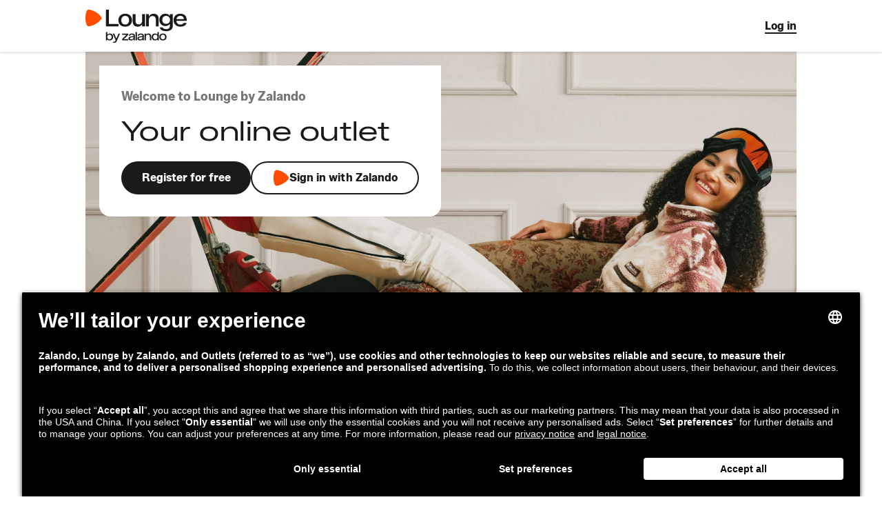

--- FILE ---
content_type: text/html; charset=utf-8
request_url: https://www.zalando-lounge.co.uk/
body_size: 66372
content:
<!DOCTYPE html>
<html class="rendering-engine re-main-800 release-main-800" lang="en-GB">
<head>
<meta charset="utf-8"/>
<meta http-equiv="X-UA-Compatible" content="IE=Edge"/>
<meta http-equiv="Accept-CH" content="DPR, Viewport-Width, Width">
<meta name="viewport" content="width=device-width, initial-scale=1" />
<link rel="preconnect" href="https://mosaic02.ztat.net/" crossorigin>
<link rel="preconnect" href="https://img01.ztat.net/">
<link rel="preconnect" href="https://mosaic01.ztat.net/">
<link rel="preconnect" href="https://mosaic02.ztat.net/">
<link rel="preconnect" href="https://mosaic03.ztat.net/">
<link rel="icon" href="https://mosaic01.ztat.net/pgs/common/favicon_64.png" /><link rel="icon" href="https://mosaic01.ztat.net/pgs/common/favicon_32.png" /><link rel="stylesheet" type="text/css" href="https://mosaic01.ztat.net/pgs/lux/css/reset.css" crossorigin /><link rel="stylesheet" type="text/css" href="https://mosaic01.ztat.net/pgs/lux/css/grids-4.x.css" crossorigin /><link rel="stylesheet" type="text/css" href="https://mosaic01.ztat.net/pgs/lux/fonts/ZalandoSans/font-v8.26.0.css" crossorigin />
<script src="https://mosaic01.ztat.net/pgs/rendering-engine/base-assets/require-2.1.22.min.js" crossorigin></script>
<script>
  window.process = window.process || {};
  window.process.env = window.process.env || {};
</script>
<script>(function(d) {
  require.config({ waitSeconds: 0, onNodeCreated: function(node) {node.src.indexOf(window.location.host) !== -1 ? "" : node.crossOrigin = "anonymous"}, baseUrl: "/" });
  require(d);
  define('z-shop-js-env', d);
  var i, arr = ["@pegasus/tracker","@pegasus/tracker/events","@pegasus/rest-client","safe-fetch","@zalando-internal/z-shop-event-bus","z-shop-event-bus","@zalando-internal/zalando-consent-api","zalando-consent-api","styled-components","react-uid","react-is","react","react-dom"];
  while (i = arr.pop()) {
    (function (dep) { define(dep, d, function (b) { return b[dep]; }) })(i);
  }
}(['https://mosaic01.ztat.net/pgs/rendering-engine/base-assets/bundle-1-1-0.js']));</script>
<script>require(["https://mosaic01.ztat.net/pgs/rendering-engine/@lux/core/index-ad3991509de4be2e0f3e.js"]);
  define('@lux/core', ["https://mosaic01.ztat.net/pgs/rendering-engine/@lux/core/index-ad3991509de4be2e0f3e.js"], function(dep) { return dep })
</script>
<script>require(["https://mosaic01.ztat.net/pgs/rendering-engine/runtime-3900d5faa055b514e0d4.js","https://mosaic01.ztat.net/pgs/rendering-engine/re-common-chunk/index-1fbf292d6648fee5efff.js"]);
  define('re-common-assets-chunk', ["https://mosaic01.ztat.net/pgs/rendering-engine/re-common-chunk/index-1fbf292d6648fee5efff.js"], function(common) { return common; })
  define('rendering-engine-api', ["https://mosaic01.ztat.net/pgs/rendering-engine/runtime-3900d5faa055b514e0d4.js", 're-common-assets-chunk'], function(runtime) { return runtime.renderingEngineApi; })
</script>

<script>
try {
  window["__re-nav-start"] = sessionStorage.getItem("__re-nav-start");
  window["__re-nav-path"] = sessionStorage.getItem("__re-nav-path");
  window["__re-nav-name"] = sessionStorage.getItem("__re-nav-name");
  sessionStorage.removeItem("__re-nav-start");
  sessionStorage.removeItem("__re-nav-path");
  sessionStorage.removeItem("__re-nav-name");
} catch (e) {}
</script>

<link rel="preconnect" href="//app.usercentrics.eu"><link rel="preconnect" href="//api.usercentrics.eu"><script src="https://mosaic01.ztat.net/pnl/consent-ui/latest/lounge/consent.js" fetchpriority="high"  async crossorigin></script><title>Lounge by Zalando - Online outlet for fashion &amp; home</title><meta name="description" content="Explore Lounge by Zalando, Zalando&#x27;s online outlet with daily deals of up to 75% off compared to RRP. Shop fashion, home and premium and enjoy free returns."/><meta name="robots" content="INDEX,FOLLOW"/><link rel="canonical" href="https://www.zalando-lounge.co.uk/"/><link rel="alternate" hrefLang="de-AT" href="https://www.zalando-lounge.at/"/><link rel="alternate" hrefLang="fr-BE" href="https://fr.zalando-lounge.be/"/><link rel="alternate" hrefLang="nl-BE" href="https://www.zalando-lounge.be/"/><link rel="alternate" hrefLang="de-CH" href="https://www.zalando-lounge.ch/"/><link rel="alternate" hrefLang="fr-CH" href="https://fr.zalando-lounge.ch/"/><link rel="alternate" hrefLang="cs-CZ" href="https://www.zalando-lounge.cz/"/><link rel="alternate" hrefLang="de-DE" href="https://www.zalando-lounge.de/"/><link rel="alternate" hrefLang="da-DK" href="https://www.zalando-lounge.dk/"/><link rel="alternate" hrefLang="es-ES" href="https://www.zalando-prive.es/"/><link rel="alternate" hrefLang="fi-FI" href="https://www.zalando-lounge.fi/"/><link rel="alternate" hrefLang="fr-FR" href="https://www.zalando-prive.fr/"/><link rel="alternate" hrefLang="it-IT" href="https://www.zalando-prive.it/"/><link rel="alternate" hrefLang="lt-LT" href="https://www.zalando-lounge.lt/"/><link rel="alternate" hrefLang="nl-NL" href="https://www.zalando-lounge.nl/"/><link rel="alternate" hrefLang="pl-PL" href="https://www.zalando-lounge.pl/"/><link rel="alternate" hrefLang="ro-RO" href="https://www.zalando-lounge.ro/"/><link rel="alternate" hrefLang="sv-SE" href="https://www.zalando-lounge.se/"/><link rel="alternate" hrefLang="sk-SK" href="https://www.zalando-lounge.sk/"/><link rel="alternate" hrefLang="en-GB" href="https://www.zalando-lounge.co.uk/"/><link rel="alternate" hrefLang="hr-HR" href="https://www.zalando-lounge.hr/"/><link rel="alternate" hrefLang="si-SI" href="https://www.zalando-lounge.si/"/><link rel="alternate" hrefLang="hu-HU" href="https://www.zalando-lounge.hu/"/><link rel="alternate" hrefLang="de-LU" href="https://de.zalando-lounge.lu/"/><link rel="alternate" hrefLang="fr-LU" href="https://www.zalando-lounge.lu/"/><link rel="alternate" hrefLang="et-EE" href="https://www.zalando-lounge.ee/"/><link rel="alternate" hrefLang="lv-LV" href="https://www.zalando-lounge.lv/"/><link rel="alternate" hrefLang="no-NO" href="https://www.zalando-lounge.no/"/>
</head>
<body class="default-theme" style="overflow-x: hidden">

<div><div id="top" tabindex="-1"></div><script>document.body && document.body.appendChild(document.createElement("script"));</script><div data-re><style data-renderer-id="dc46e29f-bb5f-4c67-aa11-0ce382e68aec" data-styled="true" data-styled-version="5.3.6">@media (pointer:coarse){@supports (font:-apple-system-body){html{font:-apple-system-body;}}}/*!sc*/
:root{--font-default:Zalando Sans Regular,Helvetica,sans-serif;--font-heading:Zalando Sans Regular Wide,Times New Roman,serif;--font-weight-normal:400;--font-weight-bold:700;--font-heading-size-xl:3rem;--font-heading-size-l:2.5rem;--font-heading-size-m:2.125rem;--font-heading-size-s:1.625rem;--font-heading-size-xs:1.375rem;--font-text-size-xxl:1.5rem;--font-text-size-xl:1.375rem;--font-text-size-l:1.125rem;--font-text-size-m:1rem;--font-text-size-s:0.875rem;--font-text-size-xs:0.75rem;--font-text-size-xxs:0.5625rem;--font-text-size-superscript:0.5625rem;--font-heading-spacing-xl:0;--font-heading-spacing-l:0;--font-heading-spacing-m:0.015625rem;--font-heading-spacing-s:0.03125rem;--font-heading-spacing-xs:0.03125rem;--font-heading-line-height-xl:3.625rem;--font-heading-line-height-l:3rem;--font-heading-line-height-m:2.5625rem;--font-heading-line-height-s:2.125rem;--font-heading-line-height-xs:1.8125rem;--font-text-line-height:1.5em;--font-text-spacing:0;}/*!sc*/
:root{--brand-color--lounge:#ff4c00;--brand-color--primary:#581ef8;--social-color--facebookBlue:#3578e5;--social-color--facebookDarkBlue:#4267b2;--social-color--gmailGrey:#f8f8f8;--function-color--function100:#1a1a1a;--function-color--function80:#484848;--function-color--function60:#767676;--function-color--function40:#a3a3a3;--function-color--function20:#d1d1d1;--function-color--function10:#e8e8e8;--function-color--function5:#f2f2f2;--function-color--function0:#ffffff;--background-color--neutral:#f2f2f2;--background-color--card:#ffffff;--background-color--elevated:#ffffff;--background-color--alert:#f9d9db;--background-color--success:#d9ede1;--background-color--info:#d9e7f4;--background-color-cosy:#fafae9;--background-color-soft:#eeecf6;--background-color--mylounge:#f7f7f7;--supporting-color--alert:#d9000c;--supporting-color--success:#008735;--supporting-color--info:#0062b4;--complementary-color--cool:#0c017c;--complementary-color--cool60:#95b1ab;--complementary-color--cool30:#a5cdff;--complementary-color--cool20:#d4fbff;--complementary-color--vivid:#3a0b68;--complementary-color--vivid60:#8133ff;--complementary-color--vivid30:#c0a7ff;--complementary-color--vivid20:#e2d0ff;--complementary-color--warm:#8f0076;--complementary-color--warm60:#d600b3;--complementary-color--warm30:#ff85f4;--complementary-color--warm20:#ffc0ff;--complementary-color--brand30:#ffd2b3;--complementary-color--brand20:#ffe1cc;--complementary-color--info30:#b3d0e9;--complementary-color--info15:#d9e7f4;--complementary-color--fresh:#003a00;--complementary-color--fresh30:#74db87;--complementary-color--fresh20:#b5ffc4;--complementary-color--neon-fresh:#d1f801;--complementary-color--neon-cool:#00d1ff;--complementary-color--neon-crisp:#00ffb7;--button-color-hover:#5f51ff;--button-color-active:#380bca;--button-secondary-primary-hover-bg:var(--function-color--function5);--button-secondary-primary-hover-text:var(--brand-color--primary);--button-secondary-primary-active:var(--function-color--function10);--button-secondary-primary-loadingBG:var(--function-color--function10);}/*!sc*/
@media (prefers-color-scheme:dark){:root{--brand-color--lounge:#ff4c00;--brand-color--primary:#99aaff;--social-color--facebookBlue:#3578e5;--social-color--facebookDarkBlue:#4267b2;--social-color--gmailGrey:#f8f8f8;--function-color--function100:#ffffff;--function-color--function80:#d1d1d1;--function-color--function60:#a3a3a3;--function-color--function40:#767676;--function-color--function20:#484848;--function-color--function10:#3d3d3d;--function-color--function5:#282828;--function-color--function0:#1a1a1a;--background-color--neutral:#282828;--background-color--card:#282828;--background-color--elevated:#282828;--background-color--alert:#822525;--background-color--success:#1f4f39;--background-color--info:#1b3e5f;--background-color-cosy:#29291e;--background-color-soft:#272831;--background-color--mylounge:#000000;--supporting-color--alert:#ff8086;--supporting-color--success:#5fb58d;--supporting-color--info:#69ace4;--complementary-color--cool:#d4fbff;--complementary-color--cool60:#4a7f76;--complementary-color--cool30:#4910ff;--complementary-color--cool20:#0c017c;--complementary-color--vivid:#e2d0ff;--complementary-color--vivid60:#c0a7ff;--complementary-color--vivid30:#6c2bd4;--complementary-color--vivid20:#3a0b68;--complementary-color--warm:#ffc0ff;--complementary-color--warm60:#ff85f4;--complementary-color--warm30:#a5038a;--complementary-color--warm20:#620051;--complementary-color--brand30:#5f3212;--complementary-color--brand20:#482a15;--complementary-color--info30:#324657;--complementary-color--fresh:#b5ffc4;--complementary-color--fresh30:#008735;--complementary-color--fresh20:#003a00;--complementary-color--neon-fresh:#d1f801;--complementary-color--neon-cool:#00d1ff;--complementary-color--neon-crisp:#00ffb7;--button-color-hover:#b5c1ff;--button-color-active:#8596ea;--button-secondary-primary-hover-bg:var(--function-color--function5);--button-secondary-primary-hover-text:var(--brand-color--primary);--button-secondary-primary-active:var(--function-color--function10);--button-secondary-primary-loadingBG:var(--function-color--function10);}}/*!sc*/
body{color:var(--function-color--function100);}/*!sc*/
data-styled.g1[id="sc-global-iEDSUG1"]{content:"sc-global-iEDSUG1,"}/*!sc*/
.hqalWh{height:60px;box-sizing:border-box;}/*!sc*/
@media (min-width:768px){.hqalWh{height:75px;}}/*!sc*/
data-styled.g154[id="Spacer-sc-1m2r58u"]{content:"hqalWh,"}/*!sc*/
body{background:var(--function-color--function0);}/*!sc*/
data-styled.g157[id="sc-global-dYGYFY1"]{content:"sc-global-dYGYFY1,"}/*!sc*/
.gZNJoj{margin-top:0;}/*!sc*/
@media (min-width:600px){.gZNJoj{margin-top:20px;}}/*!sc*/
@media (min-width:1024px){.gZNJoj{margin-top:32px;}}/*!sc*/
data-styled.g262[id="homepage-wrapper-style__StyledPageContent-sc-fbaf53ec-0"]{content:"gZNJoj,"}/*!sc*/
.eunsyM{margin-top:56px;overflow:hidden;}/*!sc*/
@media (min-width:1024px){.eunsyM{margin-top:64px;}}/*!sc*/
data-styled.g263[id="section-styles__StyledSection-sc-cedf2eb4-0"]{content:"eunsyM,"}/*!sc*/
</style><script data-renderer-id="dc46e29f-bb5f-4c67-aa11-0ce382e68aec">
                  var head = document.getElementsByTagName('head')[0];
                  var style = document.querySelector('style[data-renderer-id="dc46e29f-bb5f-4c67-aa11-0ce382e68aec"]');

                  var styledComponentStyleElement = document.querySelector('style[data-styled="active"]');

                  if (!styledComponentStyleElement) {
                    head.appendChild(style);
                  } else {
                    head.insertBefore(style, styledComponentStyleElement);
                  }

                  document.querySelector('script[data-renderer-id="dc46e29f-bb5f-4c67-aa11-0ce382e68aec"]').remove();
                </script><!-- --><style data-renderer-id="b970f5ef-b7f3-4909-a255-ea9211b332b9" data-styled="true" data-styled-version="5.3.6">.eaNSbY{border:none;text-align:center;overflow:hidden;box-sizing:border-box;min-height:48px;font-family:var(--font-default);font-weight:var(--font-weight-bold);text-transform:none;display:-webkit-inline-box;display:-webkit-inline-flex;display:-ms-inline-flexbox;display:inline-flex;-webkit-align-items:center;-webkit-box-align:center;-ms-flex-align:center;align-items:center;-webkit-box-pack:center;-webkit-justify-content:center;-ms-flex-pack:center;justify-content:center;width:auto;position:relative;cursor:pointer;pointer-events:auto;-webkit-text-decoration:none;text-decoration:none;-webkit-transition:all 0.1s cubic-bezier(0.25,0.5,0.5,1);transition:all 0.1s cubic-bezier(0.25,0.5,0.5,1);font-size:var(--font-text-size-m);line-height:1.4375rem;background-color:transparent;color:var(--function-color--function100);-webkit-align-items:flex-start;-webkit-box-align:flex-start;-ms-flex-align:flex-start;align-items:flex-start;min-height:auto;width:auto;border-radius:0;padding:0;}/*!sc*/
.eaNSbY:focus-visible{-webkit-text-decoration:none;text-decoration:none;outline:2px solid var(--supporting-color--info);outline-offset:0;}/*!sc*/
@supports not selector(:focus-visible){.eaNSbY:focus{outline:2px solid var(--supporting-color--info);outline-offset:0;}}/*!sc*/
.eaNSbY:focus,.eaNSbY:hover{color:var(--function-color--function80);}/*!sc*/
.eaNSbY:focus::after,.eaNSbY:hover::after{background-color:var(--function-color--function80);}/*!sc*/
.eaNSbY:active{color:var(--function-color--function100);}/*!sc*/
.eaNSbY:active::after{background-color:var(--function-color--function100);}/*!sc*/
.eaNSbY::after{position:absolute;left:50%;-webkit-transform:translateX(-50%);-ms-transform:translateX(-50%);transform:translateX(-50%);content:'';display:block;width:100%;bottom:0;height:2px;background-color:var(--function-color--function100);}/*!sc*/
.eaNSbY > svg{-webkit-flex-shrink:0;-ms-flex-negative:0;flex-shrink:0;}/*!sc*/
data-styled.g9[id="Button-sc-64iquq"]{content:"eaNSbY,"}/*!sc*/
.ivqnxI{-webkit-letter-spacing:var(--font-text-spacing);-moz-letter-spacing:var(--font-text-spacing);-ms-letter-spacing:var(--font-text-spacing);letter-spacing:var(--font-text-spacing);display:-webkit-inline-box;display:-webkit-inline-flex;display:-ms-inline-flexbox;display:inline-flex;-webkit-align-items:center;-webkit-box-align:center;-ms-flex-align:center;align-items:center;-webkit-box-pack:center;-webkit-justify-content:center;-ms-flex-pack:center;justify-content:center;gap:8px;-webkit-flex-wrap:wrap;-ms-flex-wrap:wrap;flex-wrap:wrap;}/*!sc*/
data-styled.g10[id="Label-sc-5suzw6"]{content:"ivqnxI,"}/*!sc*/
.ciSNWC{position:absolute;-webkit-animation:1500ms eoUyJr linear infinite;animation:1500ms eoUyJr linear infinite;}/*!sc*/
data-styled.g11[id="Loader-sc-5ozn7h"]{content:"ciSNWC,"}/*!sc*/
.bUpGPz{position:fixed;top:0;z-index:2023;width:100%;}/*!sc*/
data-styled.g60[id="Header-sc-mld3oi"]{content:"bUpGPz,"}/*!sc*/
.epVSAt{color:var(--function-color--function100);background-color:var(--background-color--elevated);box-shadow:0 2px 4px rgba(0,0,0,0.12);}/*!sc*/
data-styled.g61[id="HeaderContent-sc-1py3mmn"]{content:"epVSAt,"}/*!sc*/
.dmIYVp{display:-webkit-box;display:-webkit-flex;display:-ms-flexbox;display:flex;-webkit-align-items:stretch;-webkit-box-align:stretch;-ms-flex-align:stretch;align-items:stretch;-webkit-flex-wrap:nowrap;-ms-flex-wrap:nowrap;flex-wrap:nowrap;-webkit-box-pack:justify;-webkit-justify-content:space-between;-ms-flex-pack:justify;justify-content:space-between;gap:16px;min-height:60px;}/*!sc*/
@media (min-width:768px){.dmIYVp{min-height:75px;}}/*!sc*/
data-styled.g62[id="Container-sc-wnrtj6"]{content:"dmIYVp,"}/*!sc*/
.dLmqQF{display:-webkit-box;display:-webkit-flex;display:-ms-flexbox;display:flex;-webkit-align-items:center;-webkit-box-align:center;-ms-flex-align:center;align-items:center;}/*!sc*/
data-styled.g64[id="HeaderNavigation-sc-ayiwry"]{content:"dLmqQF,"}/*!sc*/
.eoIXRV{position:relative;display:-webkit-box;display:-webkit-flex;display:-ms-flexbox;display:flex;-webkit-align-items:center;-webkit-box-align:center;-ms-flex-align:center;align-items:center;}/*!sc*/
.eoIXRV svg{display:block;width:113px;}/*!sc*/
@media (min-width:768px){.eoIXRV svg{width:155px;}}/*!sc*/
.eoIXRV a:focus-visible{outline:2px solid var(--supporting-color--info);}/*!sc*/
data-styled.g74[id="HeaderLogo-sc-q5zg1r"]{content:"eoIXRV,"}/*!sc*/
.FYfMZ.FYfMZ{width:107px;height:35px;}/*!sc*/
@media (min-width:768px){.FYfMZ.FYfMZ{width:147px;height:48px;}}/*!sc*/
data-styled.g77[id="Logo-sc-1j8f6p6"]{content:"FYfMZ,"}/*!sc*/
@-webkit-keyframes eoUyJr{from{-webkit-transform:rotate(0deg);-ms-transform:rotate(0deg);transform:rotate(0deg);}to{-webkit-transform:rotate(360deg);-ms-transform:rotate(360deg);transform:rotate(360deg);}}/*!sc*/
@keyframes eoUyJr{from{-webkit-transform:rotate(0deg);-ms-transform:rotate(0deg);transform:rotate(0deg);}to{-webkit-transform:rotate(360deg);-ms-transform:rotate(360deg);transform:rotate(360deg);}}/*!sc*/
data-styled.g631[id="sc-keyframes-eoUyJr"]{content:"eoUyJr,"}/*!sc*/
</style><script data-renderer-id="b970f5ef-b7f3-4909-a255-ea9211b332b9">
                  var head = document.getElementsByTagName('head')[0];
                  var style = document.querySelector('style[data-renderer-id="b970f5ef-b7f3-4909-a255-ea9211b332b9"]');

                  var styledComponentStyleElement = document.querySelector('style[data-styled="active"]');

                  if (!styledComponentStyleElement) {
                    head.appendChild(style);
                  } else {
                    head.insertBefore(style, styledComponentStyleElement);
                  }

                  document.querySelector('script[data-renderer-id="b970f5ef-b7f3-4909-a255-ea9211b332b9"]').remove();
                </script><header class="Header-sc-mld3oi bUpGPz"><div class="HeaderContent-sc-1py3mmn epVSAt"><div class="grid grid-page-layout"><div class="Container-sc-wnrtj6 dmIYVp"><div class="HeaderLogo-sc-q5zg1r eoIXRV"><a href="/"><svg width="147" height="48" viewBox="0 0 147 48" fill="none" xmlns="http://www.w3.org/2000/svg" aria-label="Lounge by Zalando Logo" class="Logo-sc-1j8f6p6 FYfMZ"><path fill="var(--function-color--function100)" d="M137.663 24.68c-5.959 0-9.77-3.842-9.77-9.38 0-5.572 3.776-9.38 9.805-9.38 5.44 0 9.598 2.839 9.286 10.35h-15.003c.312 3.183 2.079 5.364 5.752 5.364 2.529 0 4.192-.97 4.885-2.354h4.192c-.692 2.908-3.707 5.4-9.147 5.4Zm-5.578-11.006h10.845c-.312-3.22-2.252-4.707-5.267-4.707-3.326 0-5.128 1.903-5.578 4.707ZM117.133 31.221c-5.266 0-8.662-2.007-9.251-5.503h4.192c.624 1.73 2.218 2.527 5.163 2.527 2.98 0 5.37-1.454 5.37-4.569v-3.219c-1.489 2.25-3.915 3.323-6.791 3.323-4.712 0-8.523-3.496-8.523-8.93 0-5.503 3.811-8.93 8.523-8.93 2.876 0 5.406 1.143 6.791 3.254V6.405h4.124v17.236c0 5.4-4.609 7.58-9.598 7.58Zm-.104-10.625c3.361 0 5.682-2.18 5.682-5.78 0-3.634-2.321-5.746-5.682-5.746-3.395 0-5.544 2.112-5.544 5.746 0 3.6 2.149 5.78 5.544 5.78ZM88 24.195V6.405h4.123V9.66c1.351-2.527 3.88-3.738 6.895-3.738 4.574 0 7.311 2.734 7.311 7.649v10.625h-4.158V14.158c0-3.115-1.663-4.95-4.677-4.95-3.153 0-5.37 2.285-5.37 5.4v9.587H88ZM75.65 24.682c-4.435 0-7.103-2.735-7.103-7.615V6.407h4.123v10.037c0 3.115 1.56 4.95 4.504 4.95 3.119 0 5.163-2.285 5.163-5.4V6.407h4.123v17.79h-4.123v-3.184c-1.317 2.492-3.742 3.669-6.687 3.669ZM57.704 24.68c-6.168 0-9.875-3.842-9.875-9.38 0-5.537 3.707-9.38 9.875-9.38 6.133 0 9.875 3.843 9.875 9.38 0 5.538-3.742 9.38-9.875 9.38Zm0-3.15c3.776 0 5.648-2.596 5.648-6.264 0-3.669-1.871-6.196-5.648-6.196-3.777 0-5.648 2.527-5.648 6.196 0 3.668 1.871 6.264 5.648 6.264ZM29.766 24.196V0h4.296v20.7h13.825v3.496H29.766ZM31.779 42.935v1.459h-2.012V32.408h2.012v3.868c.798-1.14 2.125-1.687 3.665-1.687 2.563 0 4.708 1.896 4.708 4.988 0 3.092-2.145 5.064-4.708 5.064-1.537 0-2.791-.532-3.666-1.706Zm6.285-3.355c0-1.99-1.197-3.358-3.171-3.358-1.974 0-3.172 1.383-3.172 3.377 0 1.994 1.179 3.415 3.172 3.415s3.171-1.421 3.171-3.434Z"></path><path fill="var(--function-color--function100)" d="M40.227 46.446h1.46c.875 0 1.407-.304 1.804-1.177l.437-.988-4.423-9.444h2.202l3.21 7.169 3.038-7.169h2.183l-4.88 11.077C44.593 47.411 43.532 48 41.84 48h-1.613v-1.554ZM53.156 42.594l6.378-6.184h-6.21v-1.572h8.678v1.8l-6.378 6.184h6.53v1.573h-8.998v-1.8ZM62.462 41.799c0-2.124 1.822-2.713 3.438-2.922l3-.38c.722-.094.931-.417.931-.854v-.019c0-.854-.741-1.478-2.354-1.478-1.612 0-2.43.589-2.582 1.573h-2.012c.228-1.934 1.917-3.13 4.651-3.13 3.058 0 4.31 1.288 4.31 3.415v6.39h-1.918v-1.516c-.817 1.177-2.278 1.763-3.928 1.763-2.183 0-3.533-1.102-3.533-2.846l-.003.004Zm7.366-1.728v-.456c-.323.133-.684.209-1.083.266l-2.392.322c-1.236.171-1.803.627-1.803 1.46 0 .892.76 1.42 1.993 1.42 2.03 0 3.285-1.383 3.285-3.016v.004ZM72.734 32.41h2.012v11.985h-2.012V32.409ZM75.41 41.799c0-2.124 1.82-2.713 3.437-2.922l3-.38c.723-.094.932-.417.932-.854v-.019c0-.854-.742-1.478-2.354-1.478-1.613 0-2.43.589-2.583 1.573h-2.011c.228-1.934 1.916-3.13 4.65-3.13 3.058 0 4.31 1.288 4.31 3.415v6.39h-1.917v-1.516c-.818 1.177-2.278 1.763-3.929 1.763-2.183 0-3.533-1.102-3.533-2.846l-.003.004Zm7.365-1.728v-.456c-.323.133-.684.209-1.083.266l-2.392.322c-1.236.171-1.803.627-1.803 1.46 0 .892.76 1.42 1.993 1.42 2.03 0 3.285-1.383 3.285-3.016v.004ZM85.682 34.836h2.012v1.554c.722-1.14 2.088-1.8 3.757-1.8 2.506 0 3.986 1.44 3.986 4.094v5.71h-2.012v-5.425c0-1.763-.931-2.731-2.639-2.731-1.84 0-3.095 1.234-3.095 2.978v5.178h-2.012v-9.558h.003ZM96.105 39.58c0-3.091 2.144-4.987 4.708-4.987 1.536 0 2.867.55 3.665 1.687v-3.87h2.012v11.985h-2.012v-1.46c-.874 1.178-2.126 1.706-3.665 1.706-2.564 0-4.709-1.933-4.709-5.063v.003Zm8.427.02c0-1.99-1.178-3.377-3.171-3.377-1.993 0-3.172 1.364-3.172 3.358s1.195 3.434 3.172 3.434 3.171-1.421 3.171-3.415ZM107.155 39.6c0-2.941 1.993-5.008 5.279-5.008 3.285 0 5.278 2.067 5.278 5.007 0 2.94-1.974 5.045-5.278 5.045-3.305 0-5.279-2.105-5.279-5.045Zm8.466 0c0-1.859-1.027-3.378-3.191-3.378-2.163 0-3.19 1.516-3.19 3.377 0 1.861 1.027 3.415 3.19 3.415 2.164 0 3.191-1.535 3.191-3.415Z"></path><path fill="var(--brand-color--lounge)" d="M22.093 9.469c-1.714-2.123-4.11-4.183-7.248-6.041l-.011-.006C11.67 1.607 8.705.542 6.028.106 4.357-.167 3.558.15 3.195.362 2.832.573 2.16 1.113 1.56 2.71.595 5.27.025 8.394 0 12.067v.013c.025 3.673.595 6.798 1.559 9.357.601 1.597 1.273 2.137 1.636 2.348.363.212 1.162.53 2.833.257 2.677-.438 5.643-1.502 8.806-3.316l.011-.007c3.138-1.858 5.534-3.918 7.248-6.04 1.07-1.325 1.196-2.182 1.196-2.606 0-.423-.127-1.28-1.196-2.604Z"></path></svg></a></div><div class="HeaderNavigation-sc-ayiwry dLmqQF"><div style="display:flex;align-items:center;gap:4px"><button color="dark" type="button" id="topbar-cta-btn" class="Button-sc-64iquq eaNSbY"><span aria-live="polite" class="Loader-sc-5ozn7h ciSNWC"></span><span class="Label-sc-5suzw6 ivqnxI">Log in</span></button></div></div></div></div></div></header><div class="Spacer-sc-1m2r58u hqalWh"></div><main id="main" class="homepage-wrapper-style__StyledPageContent-sc-fbaf53ec-0 gZNJoj"><div><div class="grid undefined"><style data-renderer-id="7e4b4696-971c-456f-a236-9d89fb4668aa" data-styled="true" data-styled-version="5.3.6">.dbSCTH{font-family:var(--font-heading);font-weight:var(--font-weight-bold);color:var(--function-color--function100);font-size:var(--font-heading-size-m);line-height:var(--font-heading-line-height-m);-webkit-letter-spacing:var(--font-heading-spacing-m);-moz-letter-spacing:var(--font-heading-spacing-m);-ms-letter-spacing:var(--font-heading-spacing-m);letter-spacing:var(--font-heading-spacing-m);display:block;}/*!sc*/
@media (min-width:1024px){.dbSCTH{font-size:var(--font-heading-size-l);line-height:var(--font-heading-line-height-l);}}/*!sc*/
data-styled.g3[id="StyledTitle-sc-wk9g5h"]{content:"dbSCTH,"}/*!sc*/
.dEfGiV{font-family:var(--font-default);color:var(--function-color--function60);font-weight:var(--font-weight-bold);font-size:var(--font-text-size-m);line-height:var(--font-text-line-height);}/*!sc*/
@media (min-width:1024px){.dEfGiV{font-size:var(--font-text-size-l);line-height:var(--font-text-line-height);-webkit-letter-spacing:var(--font-text-spacing);-moz-letter-spacing:var(--font-text-spacing);-ms-letter-spacing:var(--font-text-spacing);letter-spacing:var(--font-text-spacing);}}/*!sc*/
data-styled.g4[id="StyledText-sc-1ubo0hy"]{content:"dEfGiV,"}/*!sc*/
.exbEqg{fill:var(--function-color--function0);display:inline-block;vertical-align:middle;stroke:none;}/*!sc*/
data-styled.g6[id="SvgIcon-sc-138c0mw"]{content:"exbEqg,"}/*!sc*/
.koPxWm{border:none;text-align:center;overflow:hidden;box-sizing:border-box;min-height:48px;font-family:var(--font-default);font-weight:var(--font-weight-bold);text-transform:none;display:-webkit-inline-box;display:-webkit-inline-flex;display:-ms-inline-flexbox;display:inline-flex;-webkit-align-items:center;-webkit-box-align:center;-ms-flex-align:center;align-items:center;-webkit-box-pack:center;-webkit-justify-content:center;-ms-flex-pack:center;justify-content:center;width:auto;position:relative;cursor:pointer;pointer-events:auto;-webkit-text-decoration:none;text-decoration:none;-webkit-transition:all 0.1s cubic-bezier(0.25,0.5,0.5,1);transition:all 0.1s cubic-bezier(0.25,0.5,0.5,1);background-color:var(--function-color--function100);color:var(--function-color--function0);padding:12px max(0.75rem,12px);border-radius:max(1.5rem,24px);min-width:80px;font-size:var(--font-text-size-m);line-height:var(--font-text-line-height);}/*!sc*/
.koPxWm:focus-visible{-webkit-text-decoration:none;text-decoration:none;outline:2px solid var(--supporting-color--info);outline-offset:0;}/*!sc*/
@supports not selector(:focus-visible){.koPxWm:focus{outline:2px solid var(--supporting-color--info);outline-offset:0;}}/*!sc*/
.koPxWm:focus,.koPxWm:hover{background-color:var(--function-color--function80);}/*!sc*/
.koPxWm:active{background-color:var(--function-color--function100);}/*!sc*/
.koPxWm:focus-visible{outline:4px solid var(--supporting-color--info);}/*!sc*/
@supports not selector(:focus-visible){.koPxWm:focus{outline:4px solid var(--supporting-color--info);}}/*!sc*/
.koPxWm > svg{-webkit-flex-shrink:0;-ms-flex-negative:0;flex-shrink:0;}/*!sc*/
.cOWbpw{border:none;text-align:center;overflow:hidden;box-sizing:border-box;min-height:48px;font-family:var(--font-default);font-weight:var(--font-weight-bold);text-transform:none;display:-webkit-inline-box;display:-webkit-inline-flex;display:-ms-inline-flexbox;display:inline-flex;-webkit-align-items:center;-webkit-box-align:center;-ms-flex-align:center;align-items:center;-webkit-box-pack:center;-webkit-justify-content:center;-ms-flex-pack:center;justify-content:center;width:auto;position:relative;cursor:pointer;pointer-events:auto;-webkit-text-decoration:none;text-decoration:none;-webkit-transition:all 0.1s cubic-bezier(0.25,0.5,0.5,1);transition:all 0.1s cubic-bezier(0.25,0.5,0.5,1);background-color:transparent;color:var(--function-color--function100);padding:10px max(0.75rem,12px);border:2px solid var(--function-color--function100);border-radius:max(1.5rem,24px);min-width:80px;font-size:var(--font-text-size-m);line-height:var(--font-text-line-height);}/*!sc*/
.cOWbpw:focus-visible{-webkit-text-decoration:none;text-decoration:none;outline:2px solid var(--supporting-color--info);outline-offset:0;}/*!sc*/
@supports not selector(:focus-visible){.cOWbpw:focus{outline:2px solid var(--supporting-color--info);outline-offset:0;}}/*!sc*/
.cOWbpw:focus,.cOWbpw:hover{background-color:var(--function-color--function100);border-color:var(--function-color--function100);color:var(--function-color--function0);}/*!sc*/
.cOWbpw:active{background-color:var(--function-color--function100);border-color:var(--function-color--function100);}/*!sc*/
.cOWbpw:focus-visible{outline:4px solid var(--supporting-color--info);}/*!sc*/
@supports not selector(:focus-visible){.cOWbpw:focus{outline:4px solid var(--supporting-color--info);}}/*!sc*/
.cOWbpw > svg{-webkit-flex-shrink:0;-ms-flex-negative:0;flex-shrink:0;}/*!sc*/
data-styled.g9[id="Button-sc-64iquq"]{content:"eaNSbY,koPxWm,cOWbpw,"}/*!sc*/
.bsNbPi{position:absolute;-webkit-animation:1500ms eoUyJr linear infinite;animation:1500ms eoUyJr linear infinite;}/*!sc*/
.bsNbPi > svg{fill:var(--function-color--function10);stroke:var(--function-color--function10);}/*!sc*/
.cRIMke{position:absolute;-webkit-animation:1500ms eoUyJr linear infinite;animation:1500ms eoUyJr linear infinite;}/*!sc*/
.cRIMke > svg{fill:var(--function-color--function100);stroke:var(--function-color--function100);}/*!sc*/
data-styled.g11[id="Loader-sc-5ozn7h"]{content:"ciSNWC,bsNbPi,cRIMke,"}/*!sc*/
.beOtwG{height:calc(12px + 4px);margin-top:20px;}/*!sc*/
data-styled.g514[id="brand-line-styles__StyledBrandLine-sc-aaacc092-0"]{content:"beOtwG,"}/*!sc*/
.jhSHog{--hero-max-height:30rem;}/*!sc*/
@media (min-width:768px){.jhSHog{--hero-max-height:22.5rem;}}/*!sc*/
data-styled.g515[id="hero-styles__HeroSectionWrapper-sc-fdd8a39a-0"]{content:"jhSHog,"}/*!sc*/
.gAgGal{width:100%;-webkit-align-self:flex-start;-ms-flex-item-align:start;align-self:flex-start;}/*!sc*/
@media (min-width:768px){.gAgGal{width:60%;}}/*!sc*/
@media (min-width:1280px){.gAgGal{width:50%;}}/*!sc*/
data-styled.g516[id="hero-styles__ContentWrapper-sc-fdd8a39a-1"]{content:"gAgGal,"}/*!sc*/
.bUetMZ{max-height:var(--hero-max-height);overflow:hidden;width:calc(100% + 32px);margin:0px calc(-12px - 4px);cursor:pointer;border-radius:0 0 16px 16px;}/*!sc*/
@media (min-width:600px){.bUetMZ{width:100%;margin:0px;margin-top:-20px;}}/*!sc*/
@media (min-width:768px){.bUetMZ{overflow:hidden;margin-top:-32px;}}/*!sc*/
.bUetMZ .one-liner-badge{margin-bottom:8px;}/*!sc*/
@media (min-width:768px){.bUetMZ .one-liner-badge{display:none;}}/*!sc*/
data-styled.g517[id="hero-styles__HeroWrapper-sc-fdd8a39a-2"]{content:"bUetMZ,"}/*!sc*/
.dIHiIr{max-width:100%;overflow:hidden;min-height:var(--hero-max-height);}/*!sc*/
data-styled.g518[id="hero-styles__ImageWrapper-sc-fdd8a39a-3"]{content:"dIHiIr,"}/*!sc*/
.cCqphu{display:-webkit-box;display:-webkit-flex;display:-ms-flexbox;display:flex;-webkit-flex-direction:column;-ms-flex-direction:column;flex-direction:column;-webkit-box-pack:end;-webkit-justify-content:flex-end;-ms-flex-pack:end;justify-content:flex-end;padding:0 20px 20px 0;width:calc(100% + 20px);min-height:var(--hero-max-height);margin-top:calc(0px - var(--hero-max-height));}/*!sc*/
@media (min-width:600px){.cCqphu{width:100%;padding:20px;}}/*!sc*/
@media (min-width:768px){.cCqphu{padding:20px;-webkit-flex-direction:row;-ms-flex-direction:row;flex-direction:row;-webkit-box-pack:justify;-webkit-justify-content:space-between;-ms-flex-pack:justify;justify-content:space-between;}}/*!sc*/
.cCqphu .one-liner-badge{margin-bottom:8px;}/*!sc*/
@media (min-width:768px){.cCqphu .one-liner-badge{display:none;}}/*!sc*/
data-styled.g519[id="hero-styles__HeroContentWrapper-sc-fdd8a39a-4"]{content:"cCqphu,"}/*!sc*/
.eLGQXC{background-color:var(--function-color--function0);padding:20px;border-radius:16px 0 16px 16px;}/*!sc*/
@media (min-width:768px){.eLGQXC{padding:32px;border-top-left-radius:0;}}/*!sc*/
data-styled.g520[id="text-container-styles__HeroTextContainer-sc-ef0aa6e2-0"]{content:"eLGQXC,"}/*!sc*/
.efzinD{margin-bottom:4px;}/*!sc*/
@media (min-width:600px){.efzinD{margin-bottom:12px;}}/*!sc*/
data-styled.g521[id="text-container-styles__HeroSubTitle-sc-ef0aa6e2-1"]{content:"efzinD,"}/*!sc*/
.jQPGjs{margin-bottom:20px;}/*!sc*/
@media (min-width:600px){.jQPGjs{margin-bottom:20px;}}/*!sc*/
data-styled.g522[id="text-container-styles__HeroTitle-sc-ef0aa6e2-2"]{content:"jQPGjs,"}/*!sc*/
.hsCboI{display:-webkit-box;display:-webkit-flex;display:-ms-flexbox;display:flex;-webkit-flex-direction:column;-ms-flex-direction:column;flex-direction:column;gap:20px;row-gap:12px;-webkit-flex-wrap:wrap;-ms-flex-wrap:wrap;flex-wrap:wrap;}/*!sc*/
@media (min-width:768px){.hsCboI{-webkit-flex-direction:row;-ms-flex-direction:row;flex-direction:row;}}/*!sc*/
data-styled.g523[id="text-container-styles__HeroCtaGroup-sc-ef0aa6e2-3"]{content:"hsCboI,"}/*!sc*/
.eFtucs{-webkit-box-flex:1;-webkit-flex-grow:1;-ms-flex-positive:1;flex-grow:1;-webkit-flex-shrink:0;-ms-flex-negative:0;flex-shrink:0;max-width:420px;}/*!sc*/
@media (min-width:768px){.eFtucs{max-width:260px;}}/*!sc*/
data-styled.g524[id="text-container-styles__HeroCtaButton-sc-ef0aa6e2-4"]{content:"eFtucs,"}/*!sc*/
</style><script data-renderer-id="7e4b4696-971c-456f-a236-9d89fb4668aa">
                  var head = document.getElementsByTagName('head')[0];
                  var style = document.querySelector('style[data-renderer-id="7e4b4696-971c-456f-a236-9d89fb4668aa"]');

                  var styledComponentStyleElement = document.querySelector('style[data-styled="active"]');

                  if (!styledComponentStyleElement) {
                    head.appendChild(style);
                  } else {
                    head.insertBefore(style, styledComponentStyleElement);
                  }

                  document.querySelector('script[data-renderer-id="7e4b4696-971c-456f-a236-9d89fb4668aa"]').remove();
                </script><div><div class="hero-styles__HeroSectionWrapper-sc-fdd8a39a-0 jhSHog"><div class="grid-row"><div class="grid-col grid-span-12"><div data-testid="hero-banner" class="hero-styles__HeroWrapper-sc-fdd8a39a-2 bUetMZ"><picture><source media="(max-width: 767px)" srcSet="https://images.ctfassets.net/8397t4ds1z4f/6MsFNO03YDXkIJoDaxmjCt/f0a7d9ef1e32b7ee7036cdab546f1ad3/mobile_banner_fashion_01.jpg?q=80&amp;fm=webp&amp;w=768" type="image/webp"/><source media="(max-width: 767px)" srcSet="https://images.ctfassets.net/8397t4ds1z4f/6MsFNO03YDXkIJoDaxmjCt/f0a7d9ef1e32b7ee7036cdab546f1ad3/mobile_banner_fashion_01.jpg?q=80&amp;fm=jpg&amp;w=768" type="image/jpeg"/><source media="(min-width: 768px)" srcSet="https://images.ctfassets.net/8397t4ds1z4f/U0ECPyzaq4IOcP3ZdUHZW/8e8a4b35242e1e35df00961780faa218/desktop_banner_fashion_01.jpg?q=80&amp;fm=webp" type="image/webp"/><source media="(min-width: 768px)" srcSet="https://images.ctfassets.net/8397t4ds1z4f/U0ECPyzaq4IOcP3ZdUHZW/8e8a4b35242e1e35df00961780faa218/desktop_banner_fashion_01.jpg?q=80&amp;fm=jpg" type="image/jpeg"/><img src="https://images.ctfassets.net/8397t4ds1z4f/U0ECPyzaq4IOcP3ZdUHZW/8e8a4b35242e1e35df00961780faa218/desktop_banner_fashion_01.jpg?q=80&amp;fm=jpg" alt="Welcome to Lounge by Zalando" class="hero-styles__ImageWrapper-sc-fdd8a39a-3 dIHiIr"/></picture></div><div class="hero-styles__HeroContentWrapper-sc-fdd8a39a-4 cCqphu"><div class="hero-styles__ContentWrapper-sc-fdd8a39a-1 gAgGal"><div class="text-container-styles__HeroTextContainer-sc-ef0aa6e2-0 eLGQXC"><div class="StyledText-sc-1ubo0hy text-container-styles__HeroSubTitle-sc-ef0aa6e2-1 dEfGiV efzinD">Welcome to Lounge by Zalando</div><h1 class="StyledTitle-sc-wk9g5h text-container-styles__HeroTitle-sc-ef0aa6e2-2 dbSCTH jQPGjs">Your online outlet</h1><div data-testid="hero-banner-cta" class="text-container-styles__HeroCtaGroup-sc-ef0aa6e2-3 hsCboI"><button color="dark" type="button" id="hero-cta-btn" class="Button-sc-64iquq koPxWm text-container-styles__HeroCtaButton-sc-ef0aa6e2-4 eFtucs"><span aria-live="polite" class="Loader-sc-5ozn7h bsNbPi"></span><span class="Label-sc-5suzw6 ivqnxI"><span>Register for free</span></span></button><button color="dark" type="button" id="signin-with-Zalando" class="Button-sc-64iquq cOWbpw text-container-styles__HeroCtaButton-sc-ef0aa6e2-4 eFtucs"><span aria-live="polite" class="Loader-sc-5ozn7h cRIMke"></span><span class="Label-sc-5suzw6 ivqnxI"><svg color="var(--function-color--function0)" fill="none" height="24px" stroke="none" viewBox="0 0 16 16" width="24px" role="img" aria-hidden="true" focusable="false" class="SvgIcon-sc-138c0mw exbEqg"><path fill="var(--brand-color--lounge)" d="M14.64 6.36c-1.09-1.34-2.61-2.63-4.61-3.8l-.01-.01C8.02 1.41 6.13.74 4.43.47 3.37.3 2.86.5 2.63.64c-.23.13-.66.47-1.04 1.47C.98 3.72.62 5.69.6 7.99V8c.01 2.31.38 4.28.99 5.89.38 1.01.81 1.34 1.04 1.48.23.13.74.34 1.8.16 1.7-.27 3.59-.94 5.59-2.09l.01-.01c2-1.17 3.52-2.46 4.61-3.8.68-.83.76-1.37.76-1.63s-.08-.81-.76-1.64z"></path></svg><span>Sign in with Zalando</span></span></button></div></div></div></div></div></div><div class="grid-row"><div class="grid-col grid-span-12"><div class="brand-line-styles__StyledBrandLine-sc-aaacc092-0 beOtwG"></div></div></div></div></div><!-- --><!-- --><style data-renderer-id="37099127-e837-44a0-b75c-668bd2d06c9e" data-styled="true" data-styled-version="5.3.6">.jFpmkk{font-family:var(--font-heading);font-weight:var(--font-weight-bold);color:var(--function-color--function100);font-size:var(--font-heading-size-s);line-height:var(--font-heading-line-height-s);-webkit-letter-spacing:var(--font-heading-spacing-s);-moz-letter-spacing:var(--font-heading-spacing-s);-ms-letter-spacing:var(--font-heading-spacing-s);letter-spacing:var(--font-heading-spacing-s);display:block;}/*!sc*/
data-styled.g3[id="StyledTitle-sc-wk9g5h"]{content:"dbSCTH,jFpmkk,"}/*!sc*/
.iheJRZ{font-family:var(--font-default);color:var(--function-color--function60);font-weight:var(--font-weight-bold);font-size:var(--font-text-size-m);line-height:var(--font-text-line-height);}/*!sc*/
.hDhUJS{font-family:var(--font-default);color:var(--function-color--function100);font-weight:var(--font-weight-bold);font-size:var(--font-text-size-m);line-height:var(--font-text-line-height);}/*!sc*/
.fzyXii{font-family:var(--font-default);color:var(--function-color--function100);font-weight:var(--font-weight-normal);font-size:var(--font-text-size-s);line-height:var(--font-text-line-height);-webkit-letter-spacing:var(--font-text-spacing);-moz-letter-spacing:var(--font-text-spacing);-ms-letter-spacing:var(--font-text-spacing);letter-spacing:var(--font-text-spacing);}/*!sc*/
data-styled.g4[id="StyledText-sc-1ubo0hy"]{content:"dEfGiV,iheJRZ,hDhUJS,fzyXii,"}/*!sc*/
.jxazgW{fill:var(--function-color--function100);display:inline-block;vertical-align:middle;}/*!sc*/
data-styled.g6[id="SvgIcon-sc-138c0mw"]{content:"exbEqg,jxazgW,"}/*!sc*/
.bbbtBT{display:block;position:relative;padding:8px 12px;-webkit-flex-shrink:0;-ms-flex-negative:0;flex-shrink:0;-webkit-box-flex:0;-webkit-flex-grow:0;-ms-flex-positive:0;flex-grow:0;background:transparent;border:0;border-bottom:2px solid transparent;cursor:pointer;font-size:var(--font-text-size-m);line-height:var(--font-text-line-height);text-align:center;color:var(--function-color--function100);}/*!sc*/
.bbbtBT:hover{border-color:var(--function-color--function40);}/*!sc*/
.bbbtBT[aria-selected='true']{border-color:currentColor;font-weight:var(--font-weight-bold);}/*!sc*/
.bbbtBT:focus-visible{outline-color:currentColor;outline-offset:0;}/*!sc*/
.bbbtBT:disabled{color:var(--function-color--function40);border-color:transparent;cursor:auto;}/*!sc*/
data-styled.g364[id="Button-sc-6dy4iy"]{content:"bbbtBT,"}/*!sc*/
.bCJENE{position:relative;margin-bottom:20px;border-bottom:1px solid var(--function-color--function20);}/*!sc*/
[data-variant='segmented'] .Container-sc-x5ca8o{border-bottom:none;}/*!sc*/
data-styled.g365[id="Container-sc-x5ca8o"]{content:"bCJENE,"}/*!sc*/
.lmAxrK{display:-webkit-box;display:-webkit-flex;display:-ms-flexbox;display:flex;-webkit-scrollbar-width:none;-moz-scrollbar-width:none;-ms-scrollbar-width:none;scrollbar-width:none;overflow-x:auto;-webkit-scroll-snap-type:x mandatory;-moz-scroll-snap-type:x mandatory;-ms-scroll-snap-type:x mandatory;scroll-snap-type:x mandatory;-webkit-scroll-padding:50%;-moz-scroll-padding:50%;-ms-scroll-padding:50%;scroll-padding:50%;}/*!sc*/
[data-variant='segmented'] .ScrollableContainer-sc-idv6tr{gap:12px;}/*!sc*/
.lmAxrK > .Button-sc-6dy4iy{-webkit-scroll-snap-align:center;-moz-scroll-snap-align:center;-ms-scroll-snap-align:center;scroll-snap-align:center;}/*!sc*/
data-styled.g366[id="ScrollableContainer-sc-idv6tr"]{content:"lmAxrK,"}/*!sc*/
.gCNIZG{position:absolute;top:0;bottom:0;width:100px;pointer-events:none;-webkit-transition:opacity 0.3s ease-in-out;transition:opacity 0.3s ease-in-out;right:0;background:linear-gradient( to right, rgb(from var(--function-color--function100) r g b / 0), rgb(from var(--function-color--function0) r g b / 1) );}/*!sc*/
data-styled.g367[id="GradientOverlay-sc-115spof"]{content:"gCNIZG,"}/*!sc*/
.jHKKPC{display:block;}/*!sc*/
data-styled.g368[id="Container-sc-jxrvyo"]{content:"jHKKPC,"}/*!sc*/
.eKKIiF{display:-webkit-box;display:-webkit-flex;display:-ms-flexbox;display:flex;-webkit-flex-wrap:wrap;-ms-flex-wrap:wrap;flex-wrap:wrap;-webkit-flex-direction:row;-ms-flex-direction:row;flex-direction:row;-webkit-align-items:stretch;-webkit-box-align:stretch;-ms-flex-align:stretch;align-items:stretch;gap:8px;margin-bottom:12px;}/*!sc*/
.eKKIiF > li{-webkit-flex:1 1 100%;-ms-flex:1 1 100%;flex:1 1 100%;}/*!sc*/
@media (min-width:768px){.eKKIiF > li{-webkit-flex:1 1 calc(50% - 4px);-ms-flex:1 1 calc(50% - 4px);flex:1 1 calc(50% - 4px);}}/*!sc*/
@media (min-width:1024px){.eKKIiF > li{-webkit-flex:1 1 calc(25% - 6px);-ms-flex:1 1 calc(25% - 6px);flex:1 1 calc(25% - 6px);}}/*!sc*/
.eKKIiF:last-child{margin-bottom:0;}/*!sc*/
data-styled.g369[id="index-styles__SubCategoriesWrapper-sc-e70dd4bb-0"]{content:"eKKIiF,"}/*!sc*/
.fsGFpR{display:-webkit-inline-box;display:-webkit-inline-flex;display:-ms-inline-flexbox;display:inline-flex;-webkit-align-items:center;-webkit-box-align:center;-ms-flex-align:center;align-items:center;border:1px solid var(--function-color--function40);border-radius:8px;width:100%;cursor:pointer;margin:4px 0;padding:8px 20px;}/*!sc*/
.fsGFpR:hover{border:1px solid var(--function-color--function80);background-color:var(--function-color--function5);}/*!sc*/
data-styled.g370[id="index-styles__SubCategoryWrapper-sc-e70dd4bb-1"]{content:"fsGFpR,"}/*!sc*/
.cICyGU{display:-webkit-box;display:-webkit-flex;display:-ms-flexbox;display:flex;-webkit-align-items:center;-webkit-box-align:center;-ms-flex-align:center;align-items:center;margin-right:12px;}/*!sc*/
data-styled.g371[id="index-styles__IconContainer-sc-e70dd4bb-2"]{content:"cICyGU,"}/*!sc*/
.jHjEQp{-webkit-filter:invert(0);filter:invert(0);}/*!sc*/
data-styled.g372[id="index-styles__StyledIconContainer-sc-e70dd4bb-3"]{content:"jHjEQp,"}/*!sc*/
.dqozVh{display:-webkit-box;display:-webkit-flex;display:-ms-flexbox;display:flex;-webkit-flex-direction:column;-ms-flex-direction:column;flex-direction:column;}/*!sc*/
data-styled.g373[id="index-styles__TextContainer-sc-e70dd4bb-4"]{content:"dqozVh,"}/*!sc*/
.kbThJJ{color:var(--function-color--function100);}/*!sc*/
data-styled.g374[id="index-styles__SubCategoryName-sc-e70dd4bb-5"]{content:"kbThJJ,"}/*!sc*/
.AwNdC{color:var(--function-color--function60);}/*!sc*/
data-styled.g375[id="index-styles__SubCategoryCount-sc-e70dd4bb-6"]{content:"AwNdC,"}/*!sc*/
.gVfWjz{margin-bottom:20px;}/*!sc*/
data-styled.g376[id="index-styles__TitleWrapper-sc-e70dd4bb-7"]{content:"gVfWjz,"}/*!sc*/
</style><script data-renderer-id="37099127-e837-44a0-b75c-668bd2d06c9e">
                  var head = document.getElementsByTagName('head')[0];
                  var style = document.querySelector('style[data-renderer-id="37099127-e837-44a0-b75c-668bd2d06c9e"]');

                  var styledComponentStyleElement = document.querySelector('style[data-styled="active"]');

                  if (!styledComponentStyleElement) {
                    head.appendChild(style);
                  } else {
                    head.insertBefore(style, styledComponentStyleElement);
                  }

                  document.querySelector('script[data-renderer-id="37099127-e837-44a0-b75c-668bd2d06c9e"]').remove();
                </script><div class="section-styles__StyledSection-sc-cedf2eb4-0 eunsyM"><span class="StyledText-sc-1ubo0hy iheJRZ"><span>Register and discover</span></span><h2 class="StyledTitle-sc-wk9g5h index-styles__TitleWrapper-sc-e70dd4bb-7 jFpmkk gVfWjz" id="categoryTabsLabel"><span>Stylish looks for less</span></h2><div data-testid="lux-tabs" data-variant="base" id="1val-tabs-group"><div aria-orientation="horizontal" aria-labelledby="categoryTabsLabel" role="tablist" class="Container-sc-x5ca8o bCJENE"><div class="ScrollableContainer-sc-idv6tr lmAxrK"><button aria-selected="true" aria-controls="1val-tab-panel-70097656" data-tab="70097656" id="1val-tab-70097656" role="tab" tabindex="0" type="button" class="Button-sc-6dy4iy bbbtBT"><span class="StyledText-sc-1ubo0hy hDhUJS">Women</span></button><button aria-selected="false" aria-controls="1val-tab-panel-24128398" data-tab="24128398" id="1val-tab-24128398" role="tab" tabindex="-1" type="button" class="Button-sc-6dy4iy bbbtBT"><span class="StyledText-sc-1ubo0hy hDhUJS">Men</span></button><button aria-selected="false" aria-controls="1val-tab-panel-206497773" data-tab="206497773" id="1val-tab-206497773" role="tab" tabindex="-1" type="button" class="Button-sc-6dy4iy bbbtBT"><span class="StyledText-sc-1ubo0hy hDhUJS">Girls</span></button><button aria-selected="false" aria-controls="1val-tab-panel-7215816" data-tab="7215816" id="1val-tab-7215816" role="tab" tabindex="-1" type="button" class="Button-sc-6dy4iy bbbtBT"><span class="StyledText-sc-1ubo0hy hDhUJS">Boys</span></button><button aria-selected="false" aria-controls="1val-tab-panel-2113081" data-tab="2113081" id="1val-tab-2113081" role="tab" tabindex="-1" type="button" class="Button-sc-6dy4iy bbbtBT"><span class="StyledText-sc-1ubo0hy hDhUJS">Home</span></button></div><div class="GradientOverlay-sc-115spof gCNIZG"></div></div><div aria-labelledby="1val-tab-70097656" id="1val-tab-panel-70097656" role="tabpanel" tabindex="0" class="Container-sc-jxrvyo jHKKPC"><div><ul class="index-styles__SubCategoriesWrapper-sc-e70dd4bb-0 eKKIiF"><li><div data-testid="sub-category-55564534" aria-label="Women Clothing 45,496+ products" role="link" tabindex="0" class="index-styles__SubCategoryWrapper-sc-e70dd4bb-1 fsGFpR"><div class="index-styles__IconContainer-sc-e70dd4bb-2 index-styles__StyledIconContainer-sc-e70dd4bb-3 cICyGU jHjEQp"><img src="https://mosaic01.ztat.net/pgs/category-icons/Women-Clothing.png" alt="" width="24px"/></div><div class="index-styles__TextContainer-sc-e70dd4bb-4 dqozVh"><span class="StyledText-sc-1ubo0hy index-styles__SubCategoryName-sc-e70dd4bb-5 hDhUJS kbThJJ">Clothing</span><span class="StyledText-sc-1ubo0hy index-styles__SubCategoryCount-sc-e70dd4bb-6 fzyXii AwNdC">45,496+ products</span></div></div></li><li><div data-testid="sub-category-92288919" aria-label="Women Shoes 10,184+ products" role="link" tabindex="0" class="index-styles__SubCategoryWrapper-sc-e70dd4bb-1 fsGFpR"><div class="index-styles__IconContainer-sc-e70dd4bb-2 index-styles__StyledIconContainer-sc-e70dd4bb-3 cICyGU jHjEQp"><img src="https://mosaic01.ztat.net/pgs/category-icons/Women-Shoes.png" alt="" width="24px"/></div><div class="index-styles__TextContainer-sc-e70dd4bb-4 dqozVh"><span class="StyledText-sc-1ubo0hy index-styles__SubCategoryName-sc-e70dd4bb-5 hDhUJS kbThJJ">Shoes</span><span class="StyledText-sc-1ubo0hy index-styles__SubCategoryCount-sc-e70dd4bb-6 fzyXii AwNdC">10,184+ products</span></div></div></li><li><div data-testid="sub-category-164714731" aria-label="Women Accessories 7,184+ products" role="link" tabindex="0" class="index-styles__SubCategoryWrapper-sc-e70dd4bb-1 fsGFpR"><div class="index-styles__IconContainer-sc-e70dd4bb-2 index-styles__StyledIconContainer-sc-e70dd4bb-3 cICyGU jHjEQp"><img src="https://mosaic01.ztat.net/pgs/category-icons/Women-Accessories.png" alt="" width="24px"/></div><div class="index-styles__TextContainer-sc-e70dd4bb-4 dqozVh"><span class="StyledText-sc-1ubo0hy index-styles__SubCategoryName-sc-e70dd4bb-5 hDhUJS kbThJJ">Accessories</span><span class="StyledText-sc-1ubo0hy index-styles__SubCategoryCount-sc-e70dd4bb-6 fzyXii AwNdC">7,184+ products</span></div></div></li><li><div aria-label="Women See all 62,864+ products" role="link" tabindex="0" class="index-styles__SubCategoryWrapper-sc-e70dd4bb-1 fsGFpR"><div class="index-styles__IconContainer-sc-e70dd4bb-2 cICyGU"><svg color="var(--function-color--function100)" viewBox="0 0 24 24" width="24px" height="24px" role="img" aria-hidden="true" focusable="false" class="SvgIcon-sc-138c0mw jxazgW"><path fill="inherit" d="M20.438 5.35H3.563a.52.52 0 0 1-.398-.198A.749.749 0 0 1 3 4.675c0-.179.06-.35.165-.477A.52.52 0 0 1 3.562 4h16.875a.52.52 0 0 1 .398.198.749.749 0 0 1 .165.477c0 .179-.06.35-.165.477a.52.52 0 0 1-.398.198ZM20.438 20.35H3.563a.52.52 0 0 1-.398-.198.75.75 0 0 1-.165-.477c0-.179.06-.35.165-.477A.52.52 0 0 1 3.562 19h16.875a.52.52 0 0 1 .398.198.75.75 0 0 1 .165.477.75.75 0 0 1-.165.477.52.52 0 0 1-.398.198ZM20 12.8H4c-.265 0-.52-.07-.707-.198-.188-.126-.293-.298-.293-.477s.105-.35.293-.477c.187-.127.442-.198.707-.198h16c.265 0 .52.071.707.198.188.127.293.298.293.477 0 .18-.105.35-.293.477A1.283 1.283 0 0 1 20 12.8Z"></path></svg></div><div class="index-styles__TextContainer-sc-e70dd4bb-4 dqozVh"><span class="StyledText-sc-1ubo0hy index-styles__SubCategoryName-sc-e70dd4bb-5 hDhUJS kbThJJ"><span>See all</span></span><span class="StyledText-sc-1ubo0hy index-styles__SubCategoryCount-sc-e70dd4bb-6 fzyXii AwNdC">62,864+ products</span></div></div></li></ul></div></div></div></div><!-- --><style data-renderer-id="732043ea-c35d-4e51-9bf5-e7459e7f2e95" data-styled="true" data-styled-version="5.3.6">.bVZHph{font-family:var(--font-default);color:var(--function-color--function100);font-weight:var(--font-weight-bold);font-size:var(--font-text-size-xs);line-height:var(--font-text-line-height);-webkit-letter-spacing:var(--font-text-spacing);-moz-letter-spacing:var(--font-text-spacing);-ms-letter-spacing:var(--font-text-spacing);letter-spacing:var(--font-text-spacing);-webkit-text-decoration:underline;text-decoration:underline;}/*!sc*/
.dVAeUF{font-family:var(--font-default);color:var(--function-color--function60);font-weight:var(--font-weight-normal);font-size:var(--font-text-size-xs);line-height:var(--font-text-line-height);-webkit-letter-spacing:var(--font-text-spacing);-moz-letter-spacing:var(--font-text-spacing);-ms-letter-spacing:var(--font-text-spacing);letter-spacing:var(--font-text-spacing);}/*!sc*/
.kmwsDs{font-family:var(--font-default);color:var(--function-color--function100);font-weight:var(--font-weight-bold);font-size:var(--font-text-size-xs);line-height:var(--font-text-line-height);-webkit-letter-spacing:var(--font-text-spacing);-moz-letter-spacing:var(--font-text-spacing);-ms-letter-spacing:var(--font-text-spacing);letter-spacing:var(--font-text-spacing);}/*!sc*/
data-styled.g4[id="StyledText-sc-1ubo0hy"]{content:"dEfGiV,iheJRZ,hDhUJS,fzyXii,bVZHph,dVAeUF,kmwsDs,"}/*!sc*/
.krLzvb{-webkit-clip:rect(0 0 0 0);clip:rect(0 0 0 0);-webkit-clip-path:inset(50%);clip-path:inset(50%);height:1px;overflow:hidden;position:absolute;white-space:nowrap;width:1px;}/*!sc*/
data-styled.g5[id="VisuallyHidden-sc-4einb1"]{content:"krLzvb,"}/*!sc*/
.elxdUh{fill:var(--function-color--function60);display:inline-block;vertical-align:middle;}/*!sc*/
data-styled.g6[id="SvgIcon-sc-138c0mw"]{content:"exbEqg,jxazgW,elxdUh,"}/*!sc*/
.lgasHT{background:none;border:none;padding:0;text-align:left;cursor:pointer;-webkit-text-decoration:none;text-decoration:none;}/*!sc*/
.lgasHT:focus,.lgasHT span{outline:none;}/*!sc*/
.lgasHT:focus-visible > span{outline:2px solid var(--supporting-color--info);}/*!sc*/
@supports not selector(:focus-visible){.lgasHT:focus > span{outline:2px solid var(--supporting-color--info);}}/*!sc*/
data-styled.g159[id="Wrapper-sc-1uunxpq"]{content:"lgasHT,"}/*!sc*/
.jivjhB{position:relative;}/*!sc*/
data-styled.g278[id="Slider-sc-rgv9t5"]{content:"jivjhB,"}/*!sc*/
.jQLrFh{width:100%;}/*!sc*/
data-styled.g279[id="SliderList-sc-hbvze3"]{content:"jQLrFh,"}/*!sc*/
.eAqsQh{display:-webkit-box;display:-webkit-flex;display:-ms-flexbox;display:flex;gap:8px;touch-action:pan-y;}/*!sc*/
.eAqsQh[data-orientation='vertical']{-webkit-flex-direction:column;-ms-flex-direction:column;flex-direction:column;touch-action:pan-x;}/*!sc*/
@media (min-width:768px){.eAqsQh{gap:16px;}}/*!sc*/
data-styled.g280[id="List-sc-rtuxvd"]{content:"eAqsQh,"}/*!sc*/
.bJPYrT{-webkit-flex-shrink:0;-ms-flex-negative:0;flex-shrink:0;-webkit-box-flex:0;-webkit-flex-grow:0;-ms-flex-positive:0;flex-grow:0;-webkit-flex-basis:calc( 40% - 4.8px );-ms-flex-preferred-size:calc( 40% - 4.8px );flex-basis:calc( 40% - 4.8px );}/*!sc*/
@media (min-width:600px){.bJPYrT{-webkit-flex-basis:calc( 23.80952380952381% - 6.095238095238095px );-ms-flex-preferred-size:calc( 23.80952380952381% - 6.095238095238095px );flex-basis:calc( 23.80952380952381% - 6.095238095238095px );}}/*!sc*/
@media (min-width:768px){.bJPYrT{-webkit-flex-basis:calc( 23.80952380952381% - 12.19047619047619px );-ms-flex-preferred-size:calc( 23.80952380952381% - 12.19047619047619px );flex-basis:calc( 23.80952380952381% - 12.19047619047619px );}}/*!sc*/
@media (min-width:1024px){.bJPYrT{-webkit-flex-basis:calc( 19.23076923076923% - 12.923076923076923px );-ms-flex-preferred-size:calc( 19.23076923076923% - 12.923076923076923px );flex-basis:calc( 19.23076923076923% - 12.923076923076923px );}}/*!sc*/
@media (min-width:1280px){.bJPYrT{-webkit-flex-basis:calc( 16.129032258064516% - 13.419354838709678px );-ms-flex-preferred-size:calc( 16.129032258064516% - 13.419354838709678px );flex-basis:calc( 16.129032258064516% - 13.419354838709678px );}}/*!sc*/
data-styled.g281[id="SliderItem-sc-95sxeg"]{content:"bJPYrT,"}/*!sc*/
.bJcTVP{padding-top:240%;height:0px;position:relative;}/*!sc*/
data-styled.g289[id="AspectRatioContainer-sc-1nt1mwt"]{content:"bJcTVP,"}/*!sc*/
.jtTiZT{position:absolute;top:0;bottom:0;left:0;right:0;}/*!sc*/
data-styled.g290[id="Container-sc-1sybfw3"]{content:"jtTiZT,"}/*!sc*/
.bQLMJJ{position:absolute;height:48px;width:48px;z-index:1;border:none;background-color:rgba( 255,255,255, 0.5 );visibility:visible;cursor:pointer;}/*!sc*/
.bQLMJJ:disabled{cursor:auto;}/*!sc*/
.bQLMJJ:not(:disabled):hover{background-color:rgba( 255,255,255, 1 );}/*!sc*/
.bQLMJJ[data-orientation='horizontal']{top:50%;-webkit-transform:translateY(-50%);-ms-transform:translateY(-50%);transform:translateY(-50%);left:4px;}/*!sc*/
@media (min-width:600px){.bQLMJJ[data-orientation='horizontal']{left:8px;}}/*!sc*/
.bQLMJJ[data-orientation='vertical']{left:50%;-webkit-transform:translateX(-50%);-ms-transform:translateX(-50%);transform:translateX(-50%);top:4px;}/*!sc*/
@media (min-width:600px){.bQLMJJ[data-orientation='vertical']{top:8px;}}/*!sc*/
@media (min-width:1024px){.bQLMJJ{height:40px;width:40px;}}/*!sc*/
.bQLMJJ:focus-visible{outline:2px solid var(--supporting-color--info);}/*!sc*/
@supports not selector(:focus-visible){.bQLMJJ:focus{outline:2px solid var(--supporting-color--info);}}/*!sc*/
.hhcHQh{position:absolute;height:48px;width:48px;z-index:1;border:none;background-color:rgba( 255,255,255, 0.5 );visibility:visible;cursor:pointer;}/*!sc*/
.hhcHQh:disabled{cursor:auto;}/*!sc*/
.hhcHQh:not(:disabled):hover{background-color:rgba( 255,255,255, 1 );}/*!sc*/
.hhcHQh[data-orientation='horizontal']{top:50%;-webkit-transform:translateY(-50%);-ms-transform:translateY(-50%);transform:translateY(-50%);right:4px;}/*!sc*/
@media (min-width:600px){.hhcHQh[data-orientation='horizontal']{right:8px;}}/*!sc*/
.hhcHQh[data-orientation='vertical']{left:50%;-webkit-transform:translateX(-50%);-ms-transform:translateX(-50%);transform:translateX(-50%);bottom:4px;}/*!sc*/
@media (min-width:600px){.hhcHQh[data-orientation='vertical']{bottom:8px;}}/*!sc*/
@media (min-width:1024px){.hhcHQh{height:40px;width:40px;}}/*!sc*/
.hhcHQh:focus-visible{outline:2px solid var(--supporting-color--info);}/*!sc*/
@supports not selector(:focus-visible){.hhcHQh:focus{outline:2px solid var(--supporting-color--info);}}/*!sc*/
data-styled.g300[id="StepNavigation-sc-1avny0i"]{content:"bQLMJJ,hhcHQh,"}/*!sc*/
.hGserz[data-orientation='horizontal']{margin-left:-2px;-webkit-transform:rotate(180deg);-ms-transform:rotate(180deg);transform:rotate(180deg);}/*!sc*/
.hGserz[data-orientation='vertical']{margin-top:-2px;-webkit-transform:rotate(-90deg);-ms-transform:rotate(-90deg);transform:rotate(-90deg);}/*!sc*/
.gkAWuz[data-orientation='horizontal']{margin-left:2px;-webkit-transform:rotate(0deg);-ms-transform:rotate(0deg);transform:rotate(0deg);}/*!sc*/
.gkAWuz[data-orientation='vertical']{margin-top:2px;-webkit-transform:rotate(90deg);-ms-transform:rotate(90deg);transform:rotate(90deg);}/*!sc*/
data-styled.g301[id="Icon-sc-j672lg"]{content:"hGserz,gkAWuz,"}/*!sc*/
.fsDKHA{margin-bottom:20px;}/*!sc*/
@media (min-width:768px){.fsDKHA{margin-bottom:20px;}}/*!sc*/
data-styled.g333[id="live-campaign-section-header-styles__StyledSectionHeader-sc-3afda2fe-0"]{content:"fsDKHA,"}/*!sc*/
.iiTBOe{display:-webkit-box;display:-webkit-flex;display:-ms-flexbox;display:flex;height:100%;-webkit-align-items:center;-webkit-box-align:center;-ms-flex-align:center;align-items:center;}/*!sc*/
data-styled.g334[id="live-campaign-section-header-styles__StyledSubTitleRow-sc-3afda2fe-1"]{content:"iiTBOe,"}/*!sc*/
.hqldFB{display:inline;}/*!sc*/
data-styled.g335[id="live-campaign-section-header-styles__StyledSubTitle-sc-3afda2fe-2"]{content:"hqldFB,"}/*!sc*/
.krHeBF{margin-bottom:12px;}/*!sc*/
@media (min-width:768px){.krHeBF{display:inline;margin-bottom:0px;}}/*!sc*/
data-styled.g336[id="live-campaign-section-header-styles__StyledSectionTitle-sc-3afda2fe-3"]{content:"krHeBF,"}/*!sc*/
.lapYUW{display:-webkit-box;display:-webkit-flex;display:-ms-flexbox;display:flex;-webkit-flex-direction:row;-ms-flex-direction:row;flex-direction:row;-webkit-box-pack:justify;-webkit-justify-content:space-between;-ms-flex-pack:justify;justify-content:space-between;}/*!sc*/
data-styled.g341[id="Wrapper-sc-1p89vvn"]{content:"lapYUW,"}/*!sc*/
.getcGy{position:relative;display:grid;grid-template-areas:'content''footer';grid-template-rows:1fr;grid-template-columns:100%;background-color:var(--background-color--elevated);height:100%;isolation:isolate;list-style:none;}/*!sc*/
.getcGy .Overlay-sc-euqlhj{display:none;}/*!sc*/
@media (min-width:600px){.getcGy .Overlay-sc-euqlhj{display:-webkit-box;display:-webkit-flex;display:-ms-flexbox;display:flex;}}/*!sc*/
@media (min-width:600px){.getcGy:hover .Overlay-sc-euqlhj,.getcGy:has(:focus-visible) .Overlay-sc-euqlhj{z-index:2;color:#fff;background-color:rgba(26,26,26,0.8);}@supports not selector(:has(:focus-visible)){.getcGy:focus-within .Overlay-sc-euqlhj{z-index:2;color:#fff;background-color:rgba(26,26,26,0.8);}}}/*!sc*/
data-styled.g343[id="Container-sc-1pd8e5o"]{content:"getcGy,"}/*!sc*/
.kzKuhv{grid-area:content;}/*!sc*/
data-styled.g344[id="Media-sc-1xqbrcz"]{content:"kzKuhv,"}/*!sc*/
.gZDyNy{grid-area:footer;z-index:1;overflow:hidden;padding:12px;}/*!sc*/
data-styled.g346[id="Footer-sc-kdypwh"]{content:"gZDyNy,"}/*!sc*/
.gKzVIo{max-width:100%;color:var(--function-color--function100);display:-webkit-box;-webkit-line-clamp:2;-webkit-box-orient:vertical;}/*!sc*/
.gKzVIo > span{-webkit-text-decoration:none;text-decoration:none;}/*!sc*/
.gKzVIo:focus > span{outline:none;}/*!sc*/
.gKzVIo:before{position:absolute;content:'';top:0;bottom:0;left:0;right:0;}/*!sc*/
.gKzVIo:focus-visible{outline:none;border:none;}/*!sc*/
.gKzVIo:focus-visible:before{outline:2px solid var(--supporting-color--info);}/*!sc*/
data-styled.g347[id="LinkOverlay-sc-nnwe4d"]{content:"gKzVIo,"}/*!sc*/
.eGQPmJ{display:block;width:100%;height:100%;-webkit-transition:all 0.3s ease-in-out;transition:all 0.3s ease-in-out;}/*!sc*/
data-styled.g349[id="Image-sc-1rm86aa"]{content:"eGQPmJ,"}/*!sc*/
.jMgLDI{overflow:hidden;height:100%;}/*!sc*/
data-styled.g350[id="CardMediaContainer-sc-1wws812"]{content:"jMgLDI,"}/*!sc*/
.fHDxQS{grid-template-rows:auto 1fr;cursor:pointer;}/*!sc*/
data-styled.g351[id="CardContainer-sc-1aihjlw"]{content:"fHDxQS,"}/*!sc*/
.elIkuv{padding-left:0;padding-right:0;}/*!sc*/
data-styled.g353[id="CardFooterContainer-sc-1lvja49"]{content:"elIkuv,"}/*!sc*/
.eUZksm{text-align:initial;}/*!sc*/
.eUZksm .kicker-title{display:block;}/*!sc*/
.iFzlrM{text-align:right;}/*!sc*/
.iFzlrM .kicker-title{display:block;}/*!sc*/
data-styled.g354[id="Wrapper-sc-t3ds2o"]{content:"eUZksm,iFzlrM,"}/*!sc*/
.eaUoxA{background-color:var(--function-color--function5);}/*!sc*/
data-styled.g355[id="live-campaign-styles__CampaignCard-sc-555ee773-0"]{content:"eaUoxA,"}/*!sc*/
.bBfJyz{white-space:nowrap;overflow:hidden;text-overflow:ellipsis;}/*!sc*/
data-styled.g356[id="live-campaign-styles__LinkOverlay-sc-555ee773-1"]{content:"bBfJyz,"}/*!sc*/
.eAAcCM{display:-webkit-box;display:-webkit-flex;display:-ms-flexbox;display:flex;-webkit-flex-direction:column;-ms-flex-direction:column;flex-direction:column;gap:12px;padding-inline:12px;}/*!sc*/
data-styled.g357[id="live-campaign-styles__CampaignInformationWrapper-sc-555ee773-2"]{content:"eAAcCM,"}/*!sc*/
.bweWQF .kicker-title{color:var(--function-color--function80);}/*!sc*/
data-styled.g358[id="live-campaign-styles__StyledKicker-sc-555ee773-3"]{content:"bweWQF,"}/*!sc*/
.cgdGkF{background-color:var(--function-color--function0);margin:56px 0 0 0;overflow:hidden;padding:0;}/*!sc*/
@media (min-width:1024px){.cgdGkF{margin-top:64px;}}/*!sc*/
data-styled.g359[id="live-campaigns-section-styles__StyledLiveCampaignsWrapper-sc-6d56bd62-0"]{content:"cgdGkF,"}/*!sc*/
.QmJQq{padding-bottom:4px;}/*!sc*/
.QmJQq ul[role='presentation']{margin-left:0;padding-bottom:0;}/*!sc*/
.QmJQq div[role='region']{overflow:hidden;}/*!sc*/
.QmJQq li img{cursor:pointer;}/*!sc*/
.QmJQq div[class^='MediaWrapper-']{background-color:transparent;}/*!sc*/
data-styled.g360[id="live-campaigns-section-styles__StyledLiveCampaignSection-sc-6d56bd62-1"]{content:"QmJQq,"}/*!sc*/
</style><script data-renderer-id="732043ea-c35d-4e51-9bf5-e7459e7f2e95">
                  var head = document.getElementsByTagName('head')[0];
                  var style = document.querySelector('style[data-renderer-id="732043ea-c35d-4e51-9bf5-e7459e7f2e95"]');

                  var styledComponentStyleElement = document.querySelector('style[data-styled="active"]');

                  if (!styledComponentStyleElement) {
                    head.appendChild(style);
                  } else {
                    head.insertBefore(style, styledComponentStyleElement);
                  }

                  document.querySelector('script[data-renderer-id="732043ea-c35d-4e51-9bf5-e7459e7f2e95"]').remove();
                </script><div class="live-campaigns-section-styles__StyledLiveCampaignsWrapper-sc-6d56bd62-0 cgdGkF"><div class="live-campaign-section-header-styles__StyledSectionHeader-sc-3afda2fe-0 fsDKHA"><div class="grid-row"><div class="grid-col grid-span-12"><div class="live-campaign-section-header-styles__StyledSubTitleRow-sc-3afda2fe-1 iiTBOe"><span class="StyledText-sc-1ubo0hy live-campaign-section-header-styles__StyledSubTitle-sc-3afda2fe-2 dEfGiV hqldFB">Join and discover</span></div></div></div><div class="grid-row"><div class="grid-col grid-span-12 grid-span-sm-8"><h2 class="StyledTitle-sc-wk9g5h live-campaign-section-header-styles__StyledSectionTitle-sc-3afda2fe-3 dbSCTH krHeBF" id="live-campaigns-carousel-title">Daily deals up to 75%* off</h2></div></div></div><div class="live-campaigns-section-styles__StyledLiveCampaignSection-sc-6d56bd62-1 QmJQq"><div><div data-testid="lux-slider" class="Slider-sc-rgv9t5 jivjhB"><div class="SliderList-sc-hbvze3 jQLrFh"><ul data-orientation="horizontal" role="list" aria-labelledby="live-campaigns-carousel-title" data-testid="live-campaigns-carousel" class="List-sc-rtuxvd eAqsQh"><li class="SliderItem-sc-95sxeg bJPYrT"><div><div class="Container-sc-1pd8e5o getcGy CardContainer-sc-1aihjlw fHDxQS live-campaign-styles__CampaignCard-sc-555ee773-0 eaUoxA live-campaign-card" data-testid="live-campaign-card"><div class="Media-sc-1xqbrcz kzKuhv CardMediaContainer-sc-1wws812 jMgLDI"><div class="AspectRatioContainer-sc-1nt1mwt bJcTVP"><div class="Container-sc-1sybfw3 jtTiZT"><img alt="Brown puffer jacket with black accents and a backpack, worn with a blue coat and patterned headwear against a stone wall background." src="https://img01.ztat.net/zl-campaign-banners-albums/albums/f17c6d6d-3ee4-426d-be50-f4e2f66c534b/ed3f57ff-6513-4490-acce-e844995f848e.jpeg?imwidth=762" class="Image-sc-1rm86aa eGQPmJ"/></div></div></div><div class="Footer-sc-kdypwh gZDyNy CardFooterContainer-sc-1lvja49 elIkuv"><div class="live-campaign-styles__CampaignInformationWrapper-sc-555ee773-2 eAAcCM"><a class="Wrapper-sc-1uunxpq lgasHT LinkOverlay-sc-nnwe4d live-campaign-styles__LinkOverlay-sc-555ee773-1 gKzVIo bBfJyz kicker-title" href="/login"><span tabindex="-1" class="StyledText-sc-1ubo0hy bVZHph">The North Face</span></a><div class="Wrapper-sc-1p89vvn lapYUW"><div class="Wrapper-sc-t3ds2o eUZksm live-campaign-styles__StyledKicker-sc-555ee773-3 bweWQF"><span class="StyledText-sc-1ubo0hy dVAeUF kicker-title"><span>expires in</span></span><span class="StyledText-sc-1ubo0hy kmwsDs">2 days</span></div><div class="Wrapper-sc-t3ds2o iFzlrM live-campaign-styles__StyledKicker-sc-555ee773-3 bweWQF"><span class="StyledText-sc-1ubo0hy dVAeUF kicker-title"><span>up to *</span></span><span class="StyledText-sc-1ubo0hy kmwsDs">-71%</span></div></div></div></div></div></div></li><li class="SliderItem-sc-95sxeg bJPYrT"><div><div class="Container-sc-1pd8e5o getcGy CardContainer-sc-1aihjlw fHDxQS live-campaign-styles__CampaignCard-sc-555ee773-0 eaUoxA live-campaign-card" data-testid="live-campaign-card"><div class="Media-sc-1xqbrcz kzKuhv CardMediaContainer-sc-1wws812 jMgLDI"><div class="AspectRatioContainer-sc-1nt1mwt bJcTVP"><div class="Container-sc-1sybfw3 jtTiZT"><img alt="Two individuals sit on a neutral background. The man wears a terracotta patterned outfit and tan shoes; the woman wears soft pink wide-leg pants and white top." src="https://img01.ztat.net/zl-campaign-banners-albums/albums/5f80b21b-a314-4f2a-bb8b-67dfa1156867/96be489e-85ba-4bc0-929e-7cede28b005b.jpeg?imwidth=762" class="Image-sc-1rm86aa eGQPmJ"/></div></div></div><div class="Footer-sc-kdypwh gZDyNy CardFooterContainer-sc-1lvja49 elIkuv"><div class="live-campaign-styles__CampaignInformationWrapper-sc-555ee773-2 eAAcCM"><a class="Wrapper-sc-1uunxpq lgasHT LinkOverlay-sc-nnwe4d live-campaign-styles__LinkOverlay-sc-555ee773-1 gKzVIo bBfJyz kicker-title" href="/login"><span tabindex="-1" class="StyledText-sc-1ubo0hy bVZHph">UGG</span></a><div class="Wrapper-sc-1p89vvn lapYUW"><div class="Wrapper-sc-t3ds2o eUZksm live-campaign-styles__StyledKicker-sc-555ee773-3 bweWQF"><span class="StyledText-sc-1ubo0hy dVAeUF kicker-title"><span>expires in</span></span><span class="StyledText-sc-1ubo0hy kmwsDs">2 days</span></div><div class="Wrapper-sc-t3ds2o iFzlrM live-campaign-styles__StyledKicker-sc-555ee773-3 bweWQF"><span class="StyledText-sc-1ubo0hy dVAeUF kicker-title"><span>up to *</span></span><span class="StyledText-sc-1ubo0hy kmwsDs">-74%</span></div></div></div></div></div></div></li><li class="SliderItem-sc-95sxeg bJPYrT"><div><div class="Container-sc-1pd8e5o getcGy CardContainer-sc-1aihjlw fHDxQS live-campaign-styles__CampaignCard-sc-555ee773-0 eaUoxA live-campaign-card" data-testid="live-campaign-card"><div class="Media-sc-1xqbrcz kzKuhv CardMediaContainer-sc-1wws812 jMgLDI"><div class="AspectRatioContainer-sc-1nt1mwt bJcTVP"><div class="Container-sc-1sybfw3 jtTiZT"><img alt="Black lace bralette with scalloped edges, paired with denim jeans. The person holds a white cup and a smartphone, wearing earphones." src="https://img01.ztat.net/zl-campaign-banners-albums/albums/f0baa2cc-2e64-41d5-8d06-62e6b150bddd/5dd83cb3-a04c-4040-ae94-8dfd1cfb4058.jpeg?imwidth=762" class="Image-sc-1rm86aa eGQPmJ"/></div></div></div><div class="Footer-sc-kdypwh gZDyNy CardFooterContainer-sc-1lvja49 elIkuv"><div class="live-campaign-styles__CampaignInformationWrapper-sc-555ee773-2 eAAcCM"><a class="Wrapper-sc-1uunxpq lgasHT LinkOverlay-sc-nnwe4d live-campaign-styles__LinkOverlay-sc-555ee773-1 gKzVIo bBfJyz kicker-title" href="/login"><span tabindex="-1" class="StyledText-sc-1ubo0hy bVZHph">Hunkemöller</span></a><div class="Wrapper-sc-1p89vvn lapYUW"><div class="Wrapper-sc-t3ds2o eUZksm live-campaign-styles__StyledKicker-sc-555ee773-3 bweWQF"><span class="StyledText-sc-1ubo0hy dVAeUF kicker-title"><span>expires in</span></span><span class="StyledText-sc-1ubo0hy kmwsDs">2 days</span></div><div class="Wrapper-sc-t3ds2o iFzlrM live-campaign-styles__StyledKicker-sc-555ee773-3 bweWQF"><span class="StyledText-sc-1ubo0hy dVAeUF kicker-title"><span>up to *</span></span><span class="StyledText-sc-1ubo0hy kmwsDs">-80%</span></div></div></div></div></div></div></li><li class="SliderItem-sc-95sxeg bJPYrT"><div><div class="Container-sc-1pd8e5o getcGy CardContainer-sc-1aihjlw fHDxQS live-campaign-styles__CampaignCard-sc-555ee773-0 eaUoxA live-campaign-card" data-testid="live-campaign-card"><div class="Media-sc-1xqbrcz kzKuhv CardMediaContainer-sc-1wws812 jMgLDI"><div class="AspectRatioContainer-sc-1nt1mwt bJcTVP"><div class="Container-sc-1sybfw3 jtTiZT"><img alt="Ceramic plates with colorful floral designs in various sizes. Bright colors include yellow, pink, red, orange, and blue, arranged on a wooden surface." src="https://img01.ztat.net/zl-campaign-banners-albums/albums/5a3f4ccf-a601-47ec-b5ee-79f2a4133a9d/791dfbad-10b3-4c55-b115-917e2be0109c.jpeg?imwidth=762" class="Image-sc-1rm86aa eGQPmJ"/></div></div></div><div class="Footer-sc-kdypwh gZDyNy CardFooterContainer-sc-1lvja49 elIkuv"><div class="live-campaign-styles__CampaignInformationWrapper-sc-555ee773-2 eAAcCM"><a class="Wrapper-sc-1uunxpq lgasHT LinkOverlay-sc-nnwe4d live-campaign-styles__LinkOverlay-sc-555ee773-1 gKzVIo bBfJyz kicker-title" href="/login"><span tabindex="-1" class="StyledText-sc-1ubo0hy bVZHph">Excelsa</span></a><div class="Wrapper-sc-1p89vvn lapYUW"><div class="Wrapper-sc-t3ds2o eUZksm live-campaign-styles__StyledKicker-sc-555ee773-3 bweWQF"><span class="StyledText-sc-1ubo0hy dVAeUF kicker-title"><span>expires in</span></span><span class="StyledText-sc-1ubo0hy kmwsDs">2 days</span></div><div class="Wrapper-sc-t3ds2o iFzlrM live-campaign-styles__StyledKicker-sc-555ee773-3 bweWQF"><span class="StyledText-sc-1ubo0hy dVAeUF kicker-title"><span>up to *</span></span><span class="StyledText-sc-1ubo0hy kmwsDs">-71%</span></div></div></div></div></div></div></li><li class="SliderItem-sc-95sxeg bJPYrT"><div><div class="Container-sc-1pd8e5o getcGy CardContainer-sc-1aihjlw fHDxQS live-campaign-styles__CampaignCard-sc-555ee773-0 eaUoxA live-campaign-card" data-testid="live-campaign-card"><div class="Media-sc-1xqbrcz kzKuhv CardMediaContainer-sc-1wws812 jMgLDI"><div class="AspectRatioContainer-sc-1nt1mwt bJcTVP"><div class="Container-sc-1sybfw3 jtTiZT"><img alt="Two puffer jackets: a dark green jacket with a zip closure and a large hood, and a blue jacket with a high collar and patch detail." src="https://img01.ztat.net/zl-campaign-banners-albums/albums/57ba5dfa-400a-4834-9e3a-12cf0e13193a/67a802bc-e98d-4dca-b705-79fa4ce5de3c.jpeg?imwidth=762" class="Image-sc-1rm86aa eGQPmJ"/></div></div></div><div class="Footer-sc-kdypwh gZDyNy CardFooterContainer-sc-1lvja49 elIkuv"><div class="live-campaign-styles__CampaignInformationWrapper-sc-555ee773-2 eAAcCM"><a class="Wrapper-sc-1uunxpq lgasHT LinkOverlay-sc-nnwe4d live-campaign-styles__LinkOverlay-sc-555ee773-1 gKzVIo bBfJyz kicker-title" href="/login"><span tabindex="-1" class="StyledText-sc-1ubo0hy bVZHph">Ecoalf</span></a><div class="Wrapper-sc-1p89vvn lapYUW"><div class="Wrapper-sc-t3ds2o eUZksm live-campaign-styles__StyledKicker-sc-555ee773-3 bweWQF"><span class="StyledText-sc-1ubo0hy dVAeUF kicker-title"><span>expires in</span></span><span class="StyledText-sc-1ubo0hy kmwsDs">2 days</span></div><div class="Wrapper-sc-t3ds2o iFzlrM live-campaign-styles__StyledKicker-sc-555ee773-3 bweWQF"><span class="StyledText-sc-1ubo0hy dVAeUF kicker-title"><span>up to *</span></span><span class="StyledText-sc-1ubo0hy kmwsDs">-79%</span></div></div></div></div></div></div></li><li class="SliderItem-sc-95sxeg bJPYrT"><div><div class="Container-sc-1pd8e5o getcGy CardContainer-sc-1aihjlw fHDxQS live-campaign-styles__CampaignCard-sc-555ee773-0 eaUoxA live-campaign-card" data-testid="live-campaign-card"><div class="Media-sc-1xqbrcz kzKuhv CardMediaContainer-sc-1wws812 jMgLDI"><div class="AspectRatioContainer-sc-1nt1mwt bJcTVP"><div class="Container-sc-1sybfw3 jtTiZT"><img alt="Three handbags: a smooth red leather wallet with gold hardware, a green quilted bag, and a textured yellow clutch. All feature bold colors." src="https://img01.ztat.net/zl-campaign-banners-albums/albums/2d7162d0-5db3-4eb8-b5ff-c80f0173880e/36eefd0d-c3f9-43bc-a735-4a7728301ee7.jpeg?imwidth=762" class="Image-sc-1rm86aa eGQPmJ"/></div></div></div><div class="Footer-sc-kdypwh gZDyNy CardFooterContainer-sc-1lvja49 elIkuv"><div class="live-campaign-styles__CampaignInformationWrapper-sc-555ee773-2 eAAcCM"><a class="Wrapper-sc-1uunxpq lgasHT LinkOverlay-sc-nnwe4d live-campaign-styles__LinkOverlay-sc-555ee773-1 gKzVIo bBfJyz kicker-title" href="/login"><span tabindex="-1" class="StyledText-sc-1ubo0hy bVZHph">Christian Laurier</span></a><div class="Wrapper-sc-1p89vvn lapYUW"><div class="Wrapper-sc-t3ds2o eUZksm live-campaign-styles__StyledKicker-sc-555ee773-3 bweWQF"><span class="StyledText-sc-1ubo0hy dVAeUF kicker-title"><span>expires in</span></span><span class="StyledText-sc-1ubo0hy kmwsDs">2 days</span></div><div class="Wrapper-sc-t3ds2o iFzlrM live-campaign-styles__StyledKicker-sc-555ee773-3 bweWQF"><span class="StyledText-sc-1ubo0hy dVAeUF kicker-title"><span>up to *</span></span><span class="StyledText-sc-1ubo0hy kmwsDs">-73%</span></div></div></div></div></div></div></li><li class="SliderItem-sc-95sxeg bJPYrT"><div><div class="Container-sc-1pd8e5o getcGy CardContainer-sc-1aihjlw fHDxQS live-campaign-styles__CampaignCard-sc-555ee773-0 eaUoxA live-campaign-card" data-testid="live-campaign-card"><div class="Media-sc-1xqbrcz kzKuhv CardMediaContainer-sc-1wws812 jMgLDI"><div class="AspectRatioContainer-sc-1nt1mwt bJcTVP"><div class="Container-sc-1sybfw3 jtTiZT"><img alt="Denim jacket and pants in dark blue, featuring silver buttons and stitching details, with a smooth texture; seated pose. &quot;REPLAY&quot; text overlay." src="https://img01.ztat.net/zl-campaign-banners-albums/albums/c53a41c2-e988-4753-ad53-020de867a905/64808023-4ed9-4fd3-a054-4e3ce0ac4974.jpeg?imwidth=762" class="Image-sc-1rm86aa eGQPmJ"/></div></div></div><div class="Footer-sc-kdypwh gZDyNy CardFooterContainer-sc-1lvja49 elIkuv"><div class="live-campaign-styles__CampaignInformationWrapper-sc-555ee773-2 eAAcCM"><a class="Wrapper-sc-1uunxpq lgasHT LinkOverlay-sc-nnwe4d live-campaign-styles__LinkOverlay-sc-555ee773-1 gKzVIo bBfJyz kicker-title" href="/login"><span tabindex="-1" class="StyledText-sc-1ubo0hy bVZHph">Replay - Men</span></a><div class="Wrapper-sc-1p89vvn lapYUW"><div class="Wrapper-sc-t3ds2o eUZksm live-campaign-styles__StyledKicker-sc-555ee773-3 bweWQF"><span class="StyledText-sc-1ubo0hy dVAeUF kicker-title"><span>expires in</span></span><span class="StyledText-sc-1ubo0hy kmwsDs">2 days</span></div><div class="Wrapper-sc-t3ds2o iFzlrM live-campaign-styles__StyledKicker-sc-555ee773-3 bweWQF"><span class="StyledText-sc-1ubo0hy dVAeUF kicker-title"><span>up to *</span></span><span class="StyledText-sc-1ubo0hy kmwsDs">-75%</span></div></div></div></div></div></div></li><li class="SliderItem-sc-95sxeg bJPYrT"><div><div class="Container-sc-1pd8e5o getcGy CardContainer-sc-1aihjlw fHDxQS live-campaign-styles__CampaignCard-sc-555ee773-0 eaUoxA live-campaign-card" data-testid="live-campaign-card"><div class="Media-sc-1xqbrcz kzKuhv CardMediaContainer-sc-1wws812 jMgLDI"><div class="AspectRatioContainer-sc-1nt1mwt bJcTVP"><div class="Container-sc-1sybfw3 jtTiZT"><img alt="Two models in satin dresses: one in deep magenta and the other in teal, seated on a green velvet couch with a blue sparkling clutch." src="https://img01.ztat.net/zl-campaign-banners-albums/albums/f343f287-9bb4-4489-a452-5f8de69a2c74/986f9c53-4119-4a39-93aa-8dade29d05a5.jpeg?imwidth=762" class="Image-sc-1rm86aa eGQPmJ"/></div></div></div><div class="Footer-sc-kdypwh gZDyNy CardFooterContainer-sc-1lvja49 elIkuv"><div class="live-campaign-styles__CampaignInformationWrapper-sc-555ee773-2 eAAcCM"><a class="Wrapper-sc-1uunxpq lgasHT LinkOverlay-sc-nnwe4d live-campaign-styles__LinkOverlay-sc-555ee773-1 gKzVIo bBfJyz kicker-title" href="/login"><span tabindex="-1" class="StyledText-sc-1ubo0hy bVZHph">Mascara + Swing + Pronovias</span></a><div class="Wrapper-sc-1p89vvn lapYUW"><div class="Wrapper-sc-t3ds2o eUZksm live-campaign-styles__StyledKicker-sc-555ee773-3 bweWQF"><span class="StyledText-sc-1ubo0hy dVAeUF kicker-title"><span>expires in</span></span><span class="StyledText-sc-1ubo0hy kmwsDs">2 days</span></div><div class="Wrapper-sc-t3ds2o iFzlrM live-campaign-styles__StyledKicker-sc-555ee773-3 bweWQF"><span class="StyledText-sc-1ubo0hy dVAeUF kicker-title"><span>up to *</span></span><span class="StyledText-sc-1ubo0hy kmwsDs">-71%</span></div></div></div></div></div></div></li><li class="SliderItem-sc-95sxeg bJPYrT"><div><div class="Container-sc-1pd8e5o getcGy CardContainer-sc-1aihjlw fHDxQS live-campaign-styles__CampaignCard-sc-555ee773-0 eaUoxA live-campaign-card" data-testid="live-campaign-card"><div class="Media-sc-1xqbrcz kzKuhv CardMediaContainer-sc-1wws812 jMgLDI"><div class="AspectRatioContainer-sc-1nt1mwt bJcTVP"><div class="Container-sc-1sybfw3 jtTiZT"><img alt="Black zip-up jacket, beige top, brown cargo pants, and white sneakers. Light brown hoodie with a matching cap; eyeglasses on the right." src="https://img01.ztat.net/zl-campaign-banners-albums/albums/02126a11-0159-471a-82eb-be0392c3d565/18bc84d1-5ac8-4743-9799-3a9ab4cc6c20.jpeg?imwidth=762" class="Image-sc-1rm86aa eGQPmJ"/></div></div></div><div class="Footer-sc-kdypwh gZDyNy CardFooterContainer-sc-1lvja49 elIkuv"><div class="live-campaign-styles__CampaignInformationWrapper-sc-555ee773-2 eAAcCM"><a class="Wrapper-sc-1uunxpq lgasHT LinkOverlay-sc-nnwe4d live-campaign-styles__LinkOverlay-sc-555ee773-1 gKzVIo bBfJyz kicker-title" href="/login"><span tabindex="-1" class="StyledText-sc-1ubo0hy bVZHph">Sixth June + SIKSILK + Urban Classics</span></a><div class="Wrapper-sc-1p89vvn lapYUW"><div class="Wrapper-sc-t3ds2o eUZksm live-campaign-styles__StyledKicker-sc-555ee773-3 bweWQF"><span class="StyledText-sc-1ubo0hy dVAeUF kicker-title"><span>expires in</span></span><span class="StyledText-sc-1ubo0hy kmwsDs">2 days</span></div><div class="Wrapper-sc-t3ds2o iFzlrM live-campaign-styles__StyledKicker-sc-555ee773-3 bweWQF"><span class="StyledText-sc-1ubo0hy dVAeUF kicker-title"><span>up to *</span></span><span class="StyledText-sc-1ubo0hy kmwsDs">-71%</span></div></div></div></div></div></div></li><li class="SliderItem-sc-95sxeg bJPYrT"><div><div class="Container-sc-1pd8e5o getcGy CardContainer-sc-1aihjlw fHDxQS live-campaign-styles__CampaignCard-sc-555ee773-0 eaUoxA live-campaign-card" data-testid="live-campaign-card"><div class="Media-sc-1xqbrcz kzKuhv CardMediaContainer-sc-1wws812 jMgLDI"><div class="AspectRatioContainer-sc-1nt1mwt bJcTVP"><div class="Container-sc-1sybfw3 jtTiZT"><img alt="Gold-tinted, rectangular sunglasses with a thin metal frame and decorative side accents. Black denim top with structured design and buttons." src="https://img01.ztat.net/zl-campaign-banners-albums/albums/c80dc4c9-a3b5-43d7-a327-a17019c0a8fb/0aff22c8-9161-424b-a8f4-5a57379e223a.jpeg?imwidth=762" class="Image-sc-1rm86aa eGQPmJ"/></div></div></div><div class="Footer-sc-kdypwh gZDyNy CardFooterContainer-sc-1lvja49 elIkuv"><div class="live-campaign-styles__CampaignInformationWrapper-sc-555ee773-2 eAAcCM"><a class="Wrapper-sc-1uunxpq lgasHT LinkOverlay-sc-nnwe4d live-campaign-styles__LinkOverlay-sc-555ee773-1 gKzVIo bBfJyz kicker-title" href="/login"><span tabindex="-1" class="StyledText-sc-1ubo0hy bVZHph">Dsquared2</span></a><div class="Wrapper-sc-1p89vvn lapYUW"><div class="Wrapper-sc-t3ds2o eUZksm live-campaign-styles__StyledKicker-sc-555ee773-3 bweWQF"><span class="StyledText-sc-1ubo0hy dVAeUF kicker-title"><span>expires in</span></span><span class="StyledText-sc-1ubo0hy kmwsDs">2 days</span></div><div class="Wrapper-sc-t3ds2o iFzlrM live-campaign-styles__StyledKicker-sc-555ee773-3 bweWQF"><span class="StyledText-sc-1ubo0hy dVAeUF kicker-title"><span>up to *</span></span><span class="StyledText-sc-1ubo0hy kmwsDs">-70%</span></div></div></div></div></div></div></li><li class="SliderItem-sc-95sxeg bJPYrT"><div><div class="Container-sc-1pd8e5o getcGy CardContainer-sc-1aihjlw fHDxQS live-campaign-styles__CampaignCard-sc-555ee773-0 eaUoxA live-campaign-card" data-testid="live-campaign-card"><div class="Media-sc-1xqbrcz kzKuhv CardMediaContainer-sc-1wws812 jMgLDI"><div class="AspectRatioContainer-sc-1nt1mwt bJcTVP"><div class="Container-sc-1sybfw3 jtTiZT"><img alt="Brown leather coat with a belted waist and two side pockets. The second model wears a patterned shirt in beige and dark tones with a textured finish." src="https://img01.ztat.net/zl-campaign-banners-albums/albums/ef68addd-02bf-4673-bbb8-68ca720c69a9/718218b6-73ee-4a23-8392-a252244e6409.jpeg?imwidth=762" class="Image-sc-1rm86aa eGQPmJ"/></div></div></div><div class="Footer-sc-kdypwh gZDyNy CardFooterContainer-sc-1lvja49 elIkuv"><div class="live-campaign-styles__CampaignInformationWrapper-sc-555ee773-2 eAAcCM"><a class="Wrapper-sc-1uunxpq lgasHT LinkOverlay-sc-nnwe4d live-campaign-styles__LinkOverlay-sc-555ee773-1 gKzVIo bBfJyz kicker-title" href="/login"><span tabindex="-1" class="StyledText-sc-1ubo0hy bVZHph">Designer outerwear</span></a><div class="Wrapper-sc-1p89vvn lapYUW"><div class="Wrapper-sc-t3ds2o eUZksm live-campaign-styles__StyledKicker-sc-555ee773-3 bweWQF"><span class="StyledText-sc-1ubo0hy dVAeUF kicker-title"><span>expires in</span></span><span class="StyledText-sc-1ubo0hy kmwsDs">2 days</span></div><div class="Wrapper-sc-t3ds2o iFzlrM live-campaign-styles__StyledKicker-sc-555ee773-3 bweWQF"><span class="StyledText-sc-1ubo0hy dVAeUF kicker-title"><span>up to *</span></span><span class="StyledText-sc-1ubo0hy kmwsDs">-77%</span></div></div></div></div></div></div></li><li class="SliderItem-sc-95sxeg bJPYrT"><div><div class="Container-sc-1pd8e5o getcGy CardContainer-sc-1aihjlw fHDxQS live-campaign-styles__CampaignCard-sc-555ee773-0 eaUoxA live-campaign-card" data-testid="live-campaign-card"><div class="Media-sc-1xqbrcz kzKuhv CardMediaContainer-sc-1wws812 jMgLDI"><div class="AspectRatioContainer-sc-1nt1mwt bJcTVP"><div class="Container-sc-1sybfw3 jtTiZT"><img alt="Brown leather gloves with a buckle, a blue wool scarf, a beige textured wallet, and a black quilted handbag." src="https://img01.ztat.net/zl-campaign-banners-albums/albums/b34ef286-ba90-4064-8489-33c22e42ece8/c30f7b61-4570-4f58-a80f-445400097ae0.jpeg?imwidth=762" class="Image-sc-1rm86aa eGQPmJ"/></div></div></div><div class="Footer-sc-kdypwh gZDyNy CardFooterContainer-sc-1lvja49 elIkuv"><div class="live-campaign-styles__CampaignInformationWrapper-sc-555ee773-2 eAAcCM"><a class="Wrapper-sc-1uunxpq lgasHT LinkOverlay-sc-nnwe4d live-campaign-styles__LinkOverlay-sc-555ee773-1 gKzVIo bBfJyz kicker-title" href="/login"><span tabindex="-1" class="StyledText-sc-1ubo0hy bVZHph">Stylish bags &amp; accessories</span></a><div class="Wrapper-sc-1p89vvn lapYUW"><div class="Wrapper-sc-t3ds2o eUZksm live-campaign-styles__StyledKicker-sc-555ee773-3 bweWQF"><span class="StyledText-sc-1ubo0hy dVAeUF kicker-title"><span>expires in</span></span><span class="StyledText-sc-1ubo0hy kmwsDs">2 days</span></div><div class="Wrapper-sc-t3ds2o iFzlrM live-campaign-styles__StyledKicker-sc-555ee773-3 bweWQF"><span class="StyledText-sc-1ubo0hy dVAeUF kicker-title"><span>up to *</span></span><span class="StyledText-sc-1ubo0hy kmwsDs">-71%</span></div></div></div></div></div></div></li></ul></div><button data-direction="previous" data-orientation="horizontal" tabindex="-1" type="button" aria-hidden="false" disabled="" class="StepNavigation-sc-1avny0i bQLMJJ"><span class="VisuallyHidden-sc-4einb1 krLzvb">Previous</span><svg color="var(--function-color--function60)" viewBox="0 0 24 24" width="24px" height="24px" data-orientation="horizontal" class="SvgIcon-sc-138c0mw elxdUh Icon-sc-j672lg hGserz" role="img" aria-hidden="true" focusable="false"><path fill="inherit" d="M7.867 20.026a.675.675 0 0 1 0-.954l6.795-6.795a.676.676 0 0 0 0-.954L7.867 4.527a.675.675 0 1 1 .955-.954l6.795 6.795c.79.79.79 2.074 0 2.864l-6.795 6.794a.673.673 0 0 1-.955 0Z"></path></svg></button><button data-direction="next" data-orientation="horizontal" tabindex="-1" type="button" aria-hidden="false" disabled="" class="StepNavigation-sc-1avny0i hhcHQh"><span class="VisuallyHidden-sc-4einb1 krLzvb">Next</span><svg color="var(--function-color--function60)" viewBox="0 0 24 24" width="24px" height="24px" data-orientation="horizontal" class="SvgIcon-sc-138c0mw elxdUh Icon-sc-j672lg gkAWuz" role="img" aria-hidden="true" focusable="false"><path fill="inherit" d="M7.867 20.026a.675.675 0 0 1 0-.954l6.795-6.795a.676.676 0 0 0 0-.954L7.867 4.527a.675.675 0 1 1 .955-.954l6.795 6.795c.79.79.79 2.074 0 2.864l-6.795 6.794a.673.673 0 0 1-.955 0Z"></path></svg></button></div></div></div></div><div class="section-styles__StyledSection-sc-cedf2eb4-0 eunsyM"><style data-renderer-id="84bc6602-32a8-4cd5-9aa2-98570319f7ac" data-styled="true" data-styled-version="5.3.6">.jwqaVa{font-family:var(--font-heading);font-weight:var(--font-weight-bold);color:var(--function-color--function100);font-size:var(--font-heading-size-m);line-height:var(--font-heading-line-height-m);-webkit-letter-spacing:var(--font-heading-spacing-m);-moz-letter-spacing:var(--font-heading-spacing-m);-ms-letter-spacing:var(--font-heading-spacing-m);letter-spacing:var(--font-heading-spacing-m);display:block;}/*!sc*/
data-styled.g3[id="StyledTitle-sc-wk9g5h"]{content:"dbSCTH,jFpmkk,jwqaVa,"}/*!sc*/
.fxEkEi{font-family:var(--font-default);color:var(--function-color--function100);font-weight:var(--font-weight-bold);font-size:var(--font-text-size-m);line-height:var(--font-text-line-height);}/*!sc*/
@media (min-width:1024px){.fxEkEi{font-size:var(--font-text-size-xxl);line-height:var(--font-text-line-height);}}/*!sc*/
.duHhBY{font-family:var(--font-default);color:var(--function-color--function100);font-weight:var(--font-weight-normal);font-size:var(--font-text-size-m);line-height:var(--font-text-line-height);}/*!sc*/
data-styled.g4[id="StyledText-sc-1ubo0hy"]{content:"dEfGiV,iheJRZ,hDhUJS,fzyXii,bVZHph,dVAeUF,kmwsDs,fxEkEi,duHhBY,"}/*!sc*/
.cDVTQj{display:inline-block;vertical-align:middle;}/*!sc*/
data-styled.g16[id="GraphicSVG-sc-kkq94t"]{content:"cDVTQj,"}/*!sc*/
.crxQZZ{width:100%;display:-webkit-box;display:-webkit-flex;display:-ms-flexbox;display:flex;}/*!sc*/
data-styled.g327[id="StyledUspPane-sc-rxg74d"]{content:"crxQZZ,"}/*!sc*/
.fZOsPx{min-width:64px;min-height:64px;margin-right:20px;display:-webkit-box;display:-webkit-flex;display:-ms-flexbox;display:flex;-webkit-box-pack:center;-webkit-justify-content:center;-ms-flex-pack:center;justify-content:center;-webkit-align-items:flex-start;-webkit-box-align:flex-start;-ms-flex-align:flex-start;align-items:flex-start;}/*!sc*/
data-styled.g328[id="StyledImageContainer-sc-1q2e0rx"]{content:"fZOsPx,"}/*!sc*/
.cbGITY{margin-top:20px;cursor:pointer;}/*!sc*/
@media (min-width:768px){.cbGITY{padding-right:80px;}}/*!sc*/
@media (min-width:1280px){.cbGITY{padding-right:8px;margin-bottom:0;}}/*!sc*/
data-styled.g329[id="usps-styles__USP-sc-51c88825-0"]{content:"cbGITY,"}/*!sc*/
.kVcJEw{display:grid;grid-template-columns:1fr;padding:0;margin:0;list-style:none;}/*!sc*/
@media (min-width:768px){.kVcJEw{grid-template-columns:repeat(2,1fr);}}/*!sc*/
@media (min-width:1280px){.kVcJEw{grid-template-columns:repeat(3,1fr);}}/*!sc*/
data-styled.g332[id="usps-styles__UspList-sc-51c88825-3"]{content:"kVcJEw,"}/*!sc*/
</style><script data-renderer-id="84bc6602-32a8-4cd5-9aa2-98570319f7ac">
                  var head = document.getElementsByTagName('head')[0];
                  var style = document.querySelector('style[data-renderer-id="84bc6602-32a8-4cd5-9aa2-98570319f7ac"]');

                  var styledComponentStyleElement = document.querySelector('style[data-styled="active"]');

                  if (!styledComponentStyleElement) {
                    head.appendChild(style);
                  } else {
                    head.insertBefore(style, styledComponentStyleElement);
                  }

                  document.querySelector('script[data-renderer-id="84bc6602-32a8-4cd5-9aa2-98570319f7ac"]').remove();
                </script><div><div><span class="StyledText-sc-1ubo0hy dEfGiV">What can Lounge by Zalando offer you</span><h2 class="StyledTitle-sc-wk9g5h jwqaVa">Our Benefits</h2><ul class="usps-styles__UspList-sc-51c88825-3 kVcJEw"><li data-testid="usp-card"><div role="button" tabindex="0"><div class="StyledUspPane-sc-rxg74d crxQZZ usps-styles__USP-sc-51c88825-0 cbGITY"><div aria-hidden="true" class="StyledImageContainer-sc-1q2e0rx fZOsPx"><svg aria-hidden="true" focusable="false" width="64px" height="64px" viewBox="0 0 64 64" fill="none" class="GraphicSVG-sc-kkq94t cDVTQj"><path d="M60.213 25.002c7.543 29.447-41.376 36.325-51.936 13.062-18.09-39.833 44.26-43.035 51.936-13.062z" fill="var(--complementary-color--vivid30)"></path><path fill-rule="evenodd" clip-rule="evenodd" d="M24.234 8.555A1 1 0 0 1 25.13 8h18.574a1 1 0 0 1 .77 1.637l-7.082 8.57h6.312a1 1 0 0 1 .813 1.582L37.18 30.048c.299-.019.6-.028.902-.028 7.963 0 14.419 6.487 14.419 14.49S46.044 59 38.08 59c-6.72 0-12.366-4.62-13.965-10.873L15.79 58.863a1 1 0 0 1-1.733-.944l9.662-27.515H15a1 1 0 0 1-.896-1.445l10.13-20.404zm10.221 21.863c-.018.025-.034.05-.05.077-6.182 1.633-10.742 7.289-10.742 14.015 0 .303.01.604.027.902l-5.706 7.358 8.09-23.035a1 1 0 0 0-.944-1.331h-8.517L25.75 10h15.83l-7.082 8.57a1 1 0 0 0 .77 1.637h6.491l-7.304 10.211zM38.081 57c6.85 0 12.419-5.583 12.419-12.49S44.93 32.02 38.08 32.02s-12.418 5.582-12.418 12.49c0 6.907 5.57 12.49 12.418 12.49zm-4.408-16.113c0-.453.364-.811.802-.811.438 0 .803.358.803.811a.807.807 0 0 1-.803.811.807.807 0 0 1-.802-.811zm.802-2.811a2.807 2.807 0 0 0-2.802 2.811 2.807 2.807 0 0 0 2.802 2.811 2.807 2.807 0 0 0 2.803-2.811 2.807 2.807 0 0 0-2.803-2.811zm7.21 9.245a.807.807 0 0 0-.802.812c0 .453.364.811.802.811a.807.807 0 0 0 .803-.811.807.807 0 0 0-.803-.812zm-2.802.812a2.807 2.807 0 0 1 2.802-2.812 2.807 2.807 0 0 1 2.803 2.812 2.807 2.807 0 0 1-2.803 2.811 2.807 2.807 0 0 1-2.802-2.811zm4.95-7.919a1 1 0 0 0-1.415-1.414l-9.896 9.896a1 1 0 0 0 1.414 1.414l9.896-9.895z" fill="var(--function-color--function100)"></path></svg></div><div><p class="StyledText-sc-1ubo0hy fxEkEi">Up to 75%* off</p><p class="StyledText-sc-1ubo0hy duHhBY">Look your best, feel your best. Treat your self. Because you can.</p></div></div></div></li><li data-testid="usp-card"><div role="button" tabindex="0"><div class="StyledUspPane-sc-rxg74d crxQZZ usps-styles__USP-sc-51c88825-0 cbGITY"><div aria-hidden="true" class="StyledImageContainer-sc-1q2e0rx fZOsPx"><svg aria-hidden="true" focusable="false" width="64px" height="64px" viewBox="0 0 64 64" fill="none" class="GraphicSVG-sc-kkq94t cDVTQj"><path d="M37.988 59.79c-15.29 3.312-35.422.43-28.454-16.261 4.63-11.096-15.911-27.982 1.797-37.094C32.31-4.359 30.395 12.485 50.14 26.573c22.277 15.892 6.271 29.23-12.152 33.217z" fill="var(--complementary-color--brand30)"></path><path fill-rule="evenodd" clip-rule="evenodd" d="M36.293 8.33a1 1 0 0 1 0-1.414l2.623-2.623a1 1 0 0 1 1.415 0l2.623 2.623a1 1 0 0 1 0 1.414l-2.623 2.624a1 1 0 0 1-1.415 0L36.293 8.33zm2.121-.707 1.21 1.21 1.209-1.21-1.21-1.209-1.209 1.21zm-23.328 13.24a3.181 3.181 0 0 1 2.18-.863h29.468c.81 0 1.579.308 2.174.857l.002.002 8.586 7.95h.001c.613.57.682 1.545.118 2.192l-.022.026L33.142 55.49a1.536 1.536 0 0 1-2.284 0L6.408 31.028 6.384 31a1.582 1.582 0 0 1 .118-2.191l.001-.002 8.582-7.946zm4.961 6.388L29.251 22H17.576l2.471 5.251zM34.738 22l9.215 5.252L46.424 22H34.738zm6.488 6-8.406-4.791c-.477-.278-1.147-.281-1.663.006L22.77 28h18.456zM32 52.651 21.34 30h21.32L32 52.651zM44.87 30l-9.718 20.65L55.792 30H44.87zm3.329-7.074L45.81 28h7.868l-5.48-5.074zM18.189 28 15.8 22.926 10.321 28h7.868zm.941 2 9.718 20.651L8.208 30H19.13zm31.78-16.866c.245-.268.42-.59.551-.901.145.323.342.655.621.934.12.12.247.222.378.311a2.721 2.721 0 0 0-.378.315 3.157 3.157 0 0 0-.604.873 3.118 3.118 0 0 0-.6-.873 2.666 2.666 0 0 0-.374-.31c.143-.097.28-.212.405-.349zm4.53 1.092zm.013-1.5zm-7.947.001zM51.48 8c-.564 0-.879.387-.993.558-.126.19-.203.4-.251.552-.087.27-.162.618-.23.93l-.03.14c-.083.377-.166.732-.27 1.041-.11.325-.21.495-.274.565-.028.031-.13.109-.388.186-.25.075-.549.121-.885.162l-.212.024a9.307 9.307 0 0 0-.768.107c-.142.029-.366.083-.575.203-.225.13-.604.448-.604 1.012 0 .502.299.835.568 1.002.222.138.459.192.6.218.212.041.496.066.737.087l.209.018c.698.068 1.134.186 1.35.402.1.1.21.282.316.584.102.296.175.634.242.996l.038.208c.05.28.106.593.174.835.042.15.114.373.248.575.142.214.464.555.998.555.533 0 .854-.338.998-.555.134-.204.205-.427.247-.577.065-.236.12-.545.167-.82v-.003l.039-.213c.066-.36.138-.696.24-.992.105-.3.219-.487.325-.593.227-.227.666-.344 1.355-.409l.214-.018c.237-.02.517-.043.725-.081.14-.026.377-.079.6-.217a1.17 1.17 0 0 0 .57-1.002c0-.507-.305-.838-.566-1.001a1.791 1.791 0 0 0-.596-.223 8.071 8.071 0 0 0-.763-.096l-.197-.02a5.016 5.016 0 0 1-.868-.149c-.253-.074-.396-.16-.474-.238-.085-.086-.193-.258-.298-.564a7.468 7.468 0 0 1-.246-1.007 39.318 39.318 0 0 1-.036-.19c-.054-.29-.114-.613-.186-.864a2.07 2.07 0 0 0-.253-.575C52.34 8.346 52.017 8 51.48 8z" fill="var(--function-color--function100)"></path></svg></div><div><p class="StyledText-sc-1ubo0hy fxEkEi">Top brands for you</p><p class="StyledText-sc-1ubo0hy duHhBY">More than 2,500 brands to bring you new style treasures every day</p></div></div></div></li><li data-testid="usp-card"><div role="button" tabindex="0"><div class="StyledUspPane-sc-rxg74d crxQZZ usps-styles__USP-sc-51c88825-0 cbGITY"><div aria-hidden="true" class="StyledImageContainer-sc-1q2e0rx fZOsPx"><svg aria-hidden="true" focusable="false" width="64px" height="64px" viewBox="0 0 64 64" fill="none" class="GraphicSVG-sc-kkq94t cDVTQj"><path d="M25.435 5.004c14.474-.256 7.07 10.51 4.326 28.313-1.19 7.71 19.89 1.185 18.135 16.955-1.773 15.934-35.92 14.5-39.182-6.867-3.495-22.887 6.44-38.22 16.72-38.4z" fill="var(--complementary-color--fresh30)"></path><path fill-rule="evenodd" clip-rule="evenodd" d="M24.692 10a1 1 0 1 0 0 2h6.397v4.6c-9.914.502-17.774 8.415-17.774 18.03 0 9.936 8.394 18.055 18.774 18.055s18.774-8.12 18.774-18.055c0-9.615-7.86-17.528-17.774-18.03V12h6.294a1 1 0 1 0 0-2H24.692zm-9.377 24.63c0-8.763 7.428-16.055 16.774-16.055s16.774 7.292 16.774 16.055-7.428 16.055-16.774 16.055-16.774-7.292-16.774-16.055zM33.089 26a1 1 0 1 0-2 0v11.815a1 1 0 0 0 1 1h7.397a1 1 0 0 0 0-2H33.09V26zM10 35.993a1 1 0 0 1 1 1C11 46.89 19.357 55 29.623 55a1 1 0 0 1 0 2C18.315 57 9 48.056 9 36.993a1 1 0 0 1 1-1z" fill="var(--function-color--function100)"></path></svg></div><div><p class="StyledText-sc-1ubo0hy fxEkEi">Daily Offers</p><p class="StyledText-sc-1ubo0hy duHhBY">Discover our daily offers on fashion &amp; lifestyle - always new, always different!</p></div></div></div></li></ul></div></div></div><style data-renderer-id="65dae384-ea01-4669-b1d1-cd3730f8cfbc" data-styled="true" data-styled-version="5.3.6">.gLxVCw{font-family:var(--font-heading);font-weight:var(--font-weight-bold);color:var(--function-color--function100);font-size:var(--font-heading-size-s);line-height:var(--font-heading-line-height-s);-webkit-letter-spacing:var(--font-heading-spacing-s);-moz-letter-spacing:var(--font-heading-spacing-s);-ms-letter-spacing:var(--font-heading-spacing-s);letter-spacing:var(--font-heading-spacing-s);display:block;}/*!sc*/
@media (min-width:1024px){.gLxVCw{font-size:var(--font-heading-size-m);line-height:var(--font-heading-line-height-m);-webkit-letter-spacing:var(--font-heading-spacing-m);-moz-letter-spacing:var(--font-heading-spacing-m);-ms-letter-spacing:var(--font-heading-spacing-m);letter-spacing:var(--font-heading-spacing-m);}}/*!sc*/
data-styled.g3[id="StyledTitle-sc-wk9g5h"]{content:"dbSCTH,jFpmkk,jwqaVa,gLxVCw,"}/*!sc*/
.lkDaxe{font-family:var(--font-default);color:var(--function-color--function60);font-weight:var(--font-weight-bold);font-size:var(--font-text-size-s);line-height:var(--font-text-line-height);-webkit-letter-spacing:var(--font-text-spacing);-moz-letter-spacing:var(--font-text-spacing);-ms-letter-spacing:var(--font-text-spacing);letter-spacing:var(--font-text-spacing);}/*!sc*/
@media (min-width:1024px){.lkDaxe{font-size:var(--font-text-size-m);line-height:var(--font-text-line-height);}}/*!sc*/
.hqwsWP{font-family:var(--font-default);color:var(--function-color--function100);font-weight:var(--font-weight-normal);font-size:var(--font-text-size-s);line-height:var(--font-text-line-height);-webkit-letter-spacing:var(--font-text-spacing);-moz-letter-spacing:var(--font-text-spacing);-ms-letter-spacing:var(--font-text-spacing);letter-spacing:var(--font-text-spacing);}/*!sc*/
@media (min-width:768px){.hqwsWP{font-size:var(--font-text-size-s);line-height:var(--font-text-line-height);-webkit-letter-spacing:var(--font-text-spacing);-moz-letter-spacing:var(--font-text-spacing);-ms-letter-spacing:var(--font-text-spacing);letter-spacing:var(--font-text-spacing);}}/*!sc*/
data-styled.g4[id="StyledText-sc-1ubo0hy"]{content:"dEfGiV,iheJRZ,hDhUJS,fzyXii,bVZHph,dVAeUF,kmwsDs,fxEkEi,duHhBY,lkDaxe,hqwsWP,"}/*!sc*/
.SUBPj{min-width:40%;max-width:55%;height:-webkit-fit-content;height:-moz-fit-content;height:fit-content;max-height:90%;overflow:auto;position:absolute;left:calc(20px + 8px);bottom:20px;}/*!sc*/
data-styled.g377[id="lookbook-content-styles__StyledTextPositionWrapper-sc-2ac4e174-0"]{content:"SUBPj,"}/*!sc*/
.hyVrNm{background-color:var(--function-color--function0);padding-top:8px;}/*!sc*/
@media (min-width:1024px){.hyVrNm{padding:40px;}}/*!sc*/
.hyVrNm a{color:var(--function-color--function100);-webkit-text-decoration:underline;text-decoration:underline;}/*!sc*/
.hyVrNm a:hover{color:var(--brand-color--primary);}/*!sc*/
data-styled.g378[id="text-container-styles__StyledWrapper-sc-57ba032f-0"]{content:"hyVrNm,"}/*!sc*/
.kKHLYJ{display:block;}/*!sc*/
data-styled.g379[id="text-container-styles__StyledSubTitleText-sc-57ba032f-1"]{content:"kKHLYJ,"}/*!sc*/
.cMOkAz{padding-bottom:8px;}/*!sc*/
data-styled.g380[id="text-container-styles__StyledTitle-sc-57ba032f-2"]{content:"cMOkAz,"}/*!sc*/
.jROQDP{display:block;padding-bottom:8px;}/*!sc*/
@media (min-width:1024px){.jROQDP{padding-bottom:20px;}}/*!sc*/
data-styled.g381[id="text-container-styles__StyledBodyText-sc-57ba032f-3"]{content:"jROQDP,"}/*!sc*/
.eFrlyt{display:block;}/*!sc*/
data-styled.g382[id="text-container-styles__StyledCta-sc-57ba032f-4"]{content:"eFrlyt,"}/*!sc*/
.kcCPLv{height:100%;width:100%;display:block;opacity:1;}/*!sc*/
data-styled.g383[id="StyledImage-sc-14l6yn2"]{content:"kcCPLv,"}/*!sc*/
.bxFXhz{display:block;width:100%;height:100%;position:relative;background-color:var(--function-color--function10);}/*!sc*/
data-styled.g384[id="Wrapper-sc-j5u9ti"]{content:"bxFXhz,"}/*!sc*/
.ePUvez{width:100%;height:100%;display:block;}/*!sc*/
data-styled.g386[id="optimised-image-styles__OptimisedImageWrapper-sc-de80c153-0"]{content:"ePUvez,"}/*!sc*/
.Lwatg{width:100%;}/*!sc*/
.Lwatg img{object-fit:cover;object-position:top;}/*!sc*/
data-styled.g387[id="lookbook-item-styles__StyledLookbookItemWrapper-sc-370a14d8-0"]{content:"Lwatg,"}/*!sc*/
.bdzXBc{position:relative;}/*!sc*/
data-styled.g388[id="lookbook-item-styles__StyledLookbookItem-sc-370a14d8-1"]{content:"bdzXBc,"}/*!sc*/
.iuMkQO{display:none;}/*!sc*/
@media (min-width:1024px){.iuMkQO{display:inherit;}}/*!sc*/
data-styled.g389[id="lookbook-item-styles__LookbookDesktopText-sc-370a14d8-2"]{content:"iuMkQO,"}/*!sc*/
.eKFOjp{display:inherit;}/*!sc*/
@media (min-width:1024px){.eKFOjp{display:none;}}/*!sc*/
data-styled.g390[id="lookbook-item-styles__LookbookMobileText-sc-370a14d8-3"]{content:"eKFOjp,"}/*!sc*/
.eoRhvX{cursor:pointer;}/*!sc*/
data-styled.g391[id="lookbook-item-styles__LookbookImageWrapper-sc-370a14d8-4"]{content:"eoRhvX,"}/*!sc*/
.bKWsdq{margin-bottom:20px;}/*!sc*/
@media (min-width:768px){.bKWsdq{margin-bottom:20px;}}/*!sc*/
data-styled.g392[id="section-header-styles__SectionHeader-sc-551d9533-0"]{content:"bKWsdq,"}/*!sc*/
.hQggyw{display:-webkit-box;display:-webkit-flex;display:-ms-flexbox;display:flex;height:100%;-webkit-align-items:center;-webkit-box-align:center;-ms-flex-align:center;align-items:center;}/*!sc*/
data-styled.g393[id="section-header-styles__SubTitleRow-sc-551d9533-1"]{content:"hQggyw,"}/*!sc*/
.dGeATX{display:inline;}/*!sc*/
data-styled.g394[id="section-header-styles__SubTitle-sc-551d9533-2"]{content:"dGeATX,"}/*!sc*/
.bmUWQX{margin-bottom:12px;}/*!sc*/
@media (min-width:768px){.bmUWQX{display:inline;margin-bottom:0px;}}/*!sc*/
data-styled.g395[id="section-header-styles__SectionTitle-sc-551d9533-3"]{content:"bmUWQX,"}/*!sc*/
.cHiHdk{height:100%;width:100%;}/*!sc*/
@media (min-width:768px){.cHiHdk{display:-webkit-box;display:-webkit-flex;display:-ms-flexbox;display:flex;-webkit-align-items:flex-end;-webkit-box-align:flex-end;-ms-flex-align:flex-end;align-items:flex-end;-webkit-box-pack:end;-webkit-justify-content:flex-end;-ms-flex-pack:end;justify-content:flex-end;}}/*!sc*/
data-styled.g396[id="section-header-styles__CtaContainer-sc-551d9533-4"]{content:"cHiHdk,"}/*!sc*/
.imsWqS{padding:4px 0px;}/*!sc*/
@media (min-width:768px){.imsWqS{float:right;}}/*!sc*/
data-styled.g397[id="section-header-styles__Cta-sc-551d9533-5"]{content:"imsWqS,"}/*!sc*/
.kQgNge{padding-bottom:32px;}/*!sc*/
@media (min-width:1024px){.kQgNge{padding-bottom:48px;}}/*!sc*/
.kQgNge:last-of-type{padding-bottom:48px;}/*!sc*/
data-styled.g399[id="lookbook-section-styles__StyledItemWrapper-sc-39aee1e0-0"]{content:"kQgNge,"}/*!sc*/
</style><script data-renderer-id="65dae384-ea01-4669-b1d1-cd3730f8cfbc">
                  var head = document.getElementsByTagName('head')[0];
                  var style = document.querySelector('style[data-renderer-id="65dae384-ea01-4669-b1d1-cd3730f8cfbc"]');

                  var styledComponentStyleElement = document.querySelector('style[data-styled="active"]');

                  if (!styledComponentStyleElement) {
                    head.appendChild(style);
                  } else {
                    head.insertBefore(style, styledComponentStyleElement);
                  }

                  document.querySelector('script[data-renderer-id="65dae384-ea01-4669-b1d1-cd3730f8cfbc"]').remove();
                </script><div><div class="section-styles__StyledSection-sc-cedf2eb4-0 eunsyM"><div class="section-header-styles__SectionHeader-sc-551d9533-0 bKWsdq"><div class="grid-row"><div class="grid-col grid-span-12"><div class="section-header-styles__SubTitleRow-sc-551d9533-1 hQggyw"><span data-testid="lookbook-subtitle" class="StyledText-sc-1ubo0hy section-header-styles__SubTitle-sc-551d9533-2 dEfGiV dGeATX">Fashion, premium &amp; home</span></div></div></div><div class="grid-row"><div class="grid-col grid-span-12 grid-span-sm-8"><h2 class="StyledTitle-sc-wk9g5h section-header-styles__SectionTitle-sc-551d9533-3 dbSCTH bmUWQX" data-testid="lookbook-title">It&#x27;s time. Secure your faves</h2></div><div class="grid-col grid-span-12 grid-span-sm-4"><div class="section-header-styles__CtaContainer-sc-551d9533-4 cHiHdk"><div class="section-header-styles__Cta-sc-551d9533-5 imsWqS"><button color="dark" type="button" data-testid="lookbook-cta" id="lookbook-section-cta" role="link" class="Button-sc-64iquq eaNSbY"><span aria-live="polite" class="Loader-sc-5ozn7h ciSNWC"></span><span class="Label-sc-5suzw6 ivqnxI"><span>See more</span></span></button></div></div></div></div></div><div class="lookbook-section-styles__StyledItemWrapper-sc-39aee1e0-0 kQgNge"><div class="grid-row"><div class="lookbook-item-styles__StyledLookbookItemWrapper-sc-370a14d8-0 Lwatg"><div class="lookbook-item-styles__StyledLookbookItem-sc-370a14d8-1 bdzXBc"><div class="grid-col grid-span-12"><div id="lookbook-image-wrapper-item1" class="lookbook-item-styles__LookbookImageWrapper-sc-370a14d8-4 eoRhvX"><div style="padding-top:52%;height:0px;position:relative"><div style="position:absolute;top:0;bottom:0;left:0;right:0"><div class="optimised-image-styles__OptimisedImageWrapper-sc-de80c153-0 ePUvez"><div class="Wrapper-sc-j5u9ti bxFXhz"><img alt="Fashion Shopping Club" src="//images.ctfassets.net/8397t4ds1z4f/B3dOCCsqMzNtsh9aFM8dX/319c468af029c72dac1ee9781e1a874f/yyylookbook_banner_clothing02.jpg" loading="lazy" class="StyledImage-sc-14l6yn2 kcCPLv"/></div></div></div></div></div></div><div class="lookbook-item-styles__LookbookMobileText-sc-370a14d8-3 eKFOjp"><div class="grid-col grid-span-12"><div><div class="text-container-styles__StyledWrapper-sc-57ba032f-0 hyVrNm"><span class="StyledText-sc-1ubo0hy text-container-styles__StyledSubTitleText-sc-57ba032f-1 lkDaxe kKHLYJ">Fashion</span><h3 class="StyledTitle-sc-wk9g5h text-container-styles__StyledTitle-sc-57ba032f-2 gLxVCw cMOkAz">Must-have styles, most-wanted brands</h3><div class="StyledText-sc-1ubo0hy text-container-styles__StyledBodyText-sc-57ba032f-3 hqwsWP jROQDP"><p>Uncover a world of hidden gems on clothing for you and your family in our <a href="https://www.zalando-lounge.co.uk/outlet/">online outlet</a>. From everyday basics to more wishlist-worthy items, there&#x27;s a look for every budget, size and style. Did we mention our offers include premium fashion from brands like <a href="https://www.zalando-lounge.co.uk/outlet/michael-kors/">Michael Kors</a>, <a href="https://www.zalando-lounge.co.uk/outlet/hugo-boss/">HUGO BOSS</a> and <a href="https://www.zalando-lounge.co.uk/outlet/tommy-hilfiger/">Tommy Hilfiger</a>? Secure all the best deals on women&#x27;s, men&#x27;s and kidswear, now with discounts of up to 75%* off.</p></div><button color="dark" type="button" class="Button-sc-64iquq eaNSbY text-container-styles__StyledCta-sc-57ba032f-4 eFrlyt"><span aria-live="polite" class="Loader-sc-5ozn7h ciSNWC"></span><span class="Label-sc-5suzw6 ivqnxI">See more</span></button></div></div></div></div><div class="lookbook-item-styles__LookbookDesktopText-sc-370a14d8-2 iuMkQO"><div class="lookbook-content-styles__StyledTextPositionWrapper-sc-2ac4e174-0 SUBPj"><div class="text-container-styles__StyledWrapper-sc-57ba032f-0 hyVrNm"><span class="StyledText-sc-1ubo0hy text-container-styles__StyledSubTitleText-sc-57ba032f-1 lkDaxe kKHLYJ">Fashion</span><h3 class="StyledTitle-sc-wk9g5h text-container-styles__StyledTitle-sc-57ba032f-2 gLxVCw cMOkAz">Must-have styles, most-wanted brands</h3><div class="StyledText-sc-1ubo0hy text-container-styles__StyledBodyText-sc-57ba032f-3 hqwsWP jROQDP"><p>Uncover a world of hidden gems on clothing for you and your family in our <a href="https://www.zalando-lounge.co.uk/outlet/">online outlet</a>. From everyday basics to more wishlist-worthy items, there&#x27;s a look for every budget, size and style. Did we mention our offers include premium fashion from brands like <a href="https://www.zalando-lounge.co.uk/outlet/michael-kors/">Michael Kors</a>, <a href="https://www.zalando-lounge.co.uk/outlet/hugo-boss/">HUGO BOSS</a> and <a href="https://www.zalando-lounge.co.uk/outlet/tommy-hilfiger/">Tommy Hilfiger</a>? Secure all the best deals on women&#x27;s, men&#x27;s and kidswear, now with discounts of up to 75%* off.</p></div><button color="dark" type="button" class="Button-sc-64iquq eaNSbY text-container-styles__StyledCta-sc-57ba032f-4 eFrlyt"><span aria-live="polite" class="Loader-sc-5ozn7h ciSNWC"></span><span class="Label-sc-5suzw6 ivqnxI">See more</span></button></div></div></div></div></div></div></div><div class="lookbook-section-styles__StyledItemWrapper-sc-39aee1e0-0 kQgNge"><div class="grid-row"><div class="lookbook-item-styles__StyledLookbookItemWrapper-sc-370a14d8-0 Lwatg"><div class="lookbook-item-styles__StyledLookbookItem-sc-370a14d8-1 bdzXBc"><div class="grid-col grid-span-12"><div id="lookbook-image-wrapper-item2" class="lookbook-item-styles__LookbookImageWrapper-sc-370a14d8-4 eoRhvX"><div style="padding-top:52%;height:0px;position:relative"><div style="position:absolute;top:0;bottom:0;left:0;right:0"><div class="optimised-image-styles__OptimisedImageWrapper-sc-de80c153-0 ePUvez"><div class="Wrapper-sc-j5u9ti bxFXhz"><img alt="" src="//images.ctfassets.net/8397t4ds1z4f/5Wyz3MV05mklIJTbqt9Q3U/e3e2441b0eb7acc822f9f8e57b0806de/yyylookbook_banner_shoes_accessories02.jpg" loading="lazy" class="StyledImage-sc-14l6yn2 kcCPLv"/></div></div></div></div></div></div><div class="lookbook-item-styles__LookbookMobileText-sc-370a14d8-3 eKFOjp"><div class="grid-col grid-span-12"><div><div class="text-container-styles__StyledWrapper-sc-57ba032f-0 hyVrNm"><span class="StyledText-sc-1ubo0hy text-container-styles__StyledSubTitleText-sc-57ba032f-1 lkDaxe kKHLYJ">Shoes &amp; accessories</span><h3 class="StyledTitle-sc-wk9g5h text-container-styles__StyledTitle-sc-57ba032f-2 gLxVCw cMOkAz">Finishing touches</h3><div class="StyledText-sc-1ubo0hy text-container-styles__StyledBodyText-sc-57ba032f-3 hqwsWP jROQDP"><p>Complete your outfit with <a href="https://www.zalando-lounge.co.uk/outlet/shoes/">shoes</a> and <a href="https://www.zalando-lounge.co.uk/outlet/accessories/">accessories</a> at amazing prices. Find your signature style with our selection of elevated pieces, from the perfect pair of <a href="https://www.zalando-lounge.co.uk/outlet/sneakers/">sneakers</a> from <a href="https://www.zalando-lounge.co.uk/outlet/converse/">Converse</a>, <a href="https://www.zalando-lounge.co.uk/outlet/lacoste/">Lacoste</a> and <a href="https://www.zalando-lounge.co.uk/vans-outlet/">VANS</a>, to a trendy shoulder bag, sparkly jewellery and classic <a href="https://www.zalando-lounge.co.uk/outlet/watches/">watches</a>.</p></div><button color="dark" type="button" class="Button-sc-64iquq eaNSbY text-container-styles__StyledCta-sc-57ba032f-4 eFrlyt"><span aria-live="polite" class="Loader-sc-5ozn7h ciSNWC"></span><span class="Label-sc-5suzw6 ivqnxI">See more</span></button></div></div></div></div><div class="lookbook-item-styles__LookbookDesktopText-sc-370a14d8-2 iuMkQO"><div class="lookbook-content-styles__StyledTextPositionWrapper-sc-2ac4e174-0 SUBPj"><div class="text-container-styles__StyledWrapper-sc-57ba032f-0 hyVrNm"><span class="StyledText-sc-1ubo0hy text-container-styles__StyledSubTitleText-sc-57ba032f-1 lkDaxe kKHLYJ">Shoes &amp; accessories</span><h3 class="StyledTitle-sc-wk9g5h text-container-styles__StyledTitle-sc-57ba032f-2 gLxVCw cMOkAz">Finishing touches</h3><div class="StyledText-sc-1ubo0hy text-container-styles__StyledBodyText-sc-57ba032f-3 hqwsWP jROQDP"><p>Complete your outfit with <a href="https://www.zalando-lounge.co.uk/outlet/shoes/">shoes</a> and <a href="https://www.zalando-lounge.co.uk/outlet/accessories/">accessories</a> at amazing prices. Find your signature style with our selection of elevated pieces, from the perfect pair of <a href="https://www.zalando-lounge.co.uk/outlet/sneakers/">sneakers</a> from <a href="https://www.zalando-lounge.co.uk/outlet/converse/">Converse</a>, <a href="https://www.zalando-lounge.co.uk/outlet/lacoste/">Lacoste</a> and <a href="https://www.zalando-lounge.co.uk/vans-outlet/">VANS</a>, to a trendy shoulder bag, sparkly jewellery and classic <a href="https://www.zalando-lounge.co.uk/outlet/watches/">watches</a>.</p></div><button color="dark" type="button" class="Button-sc-64iquq eaNSbY text-container-styles__StyledCta-sc-57ba032f-4 eFrlyt"><span aria-live="polite" class="Loader-sc-5ozn7h ciSNWC"></span><span class="Label-sc-5suzw6 ivqnxI">See more</span></button></div></div></div></div></div></div></div><div class="lookbook-section-styles__StyledItemWrapper-sc-39aee1e0-0 kQgNge"><div class="grid-row"><div class="lookbook-item-styles__StyledLookbookItemWrapper-sc-370a14d8-0 Lwatg"><div class="lookbook-item-styles__StyledLookbookItem-sc-370a14d8-1 bdzXBc"><div class="grid-col grid-span-12"><div id="lookbook-image-wrapper-item4" class="lookbook-item-styles__LookbookImageWrapper-sc-370a14d8-4 eoRhvX"><div style="padding-top:52%;height:0px;position:relative"><div style="position:absolute;top:0;bottom:0;left:0;right:0"><div class="optimised-image-styles__OptimisedImageWrapper-sc-de80c153-0 ePUvez"><div class="Wrapper-sc-j5u9ti bxFXhz"><img alt="home outlet" src="//images.ctfassets.net/8397t4ds1z4f/6MpMrNi7w9ldvxMEW5Ymwv/85ad762282d1591db8519d4d4f012f02/aaalookbook_banner_home01.jpg" loading="lazy" class="StyledImage-sc-14l6yn2 kcCPLv"/></div></div></div></div></div></div><div class="lookbook-item-styles__LookbookMobileText-sc-370a14d8-3 eKFOjp"><div class="grid-col grid-span-12"><div><div class="text-container-styles__StyledWrapper-sc-57ba032f-0 hyVrNm"><span class="StyledText-sc-1ubo0hy text-container-styles__StyledSubTitleText-sc-57ba032f-1 lkDaxe kKHLYJ">Home &amp; lifestyle</span><h3 class="StyledTitle-sc-wk9g5h text-container-styles__StyledTitle-sc-57ba032f-2 gLxVCw cMOkAz">No place like home</h3><div class="StyledText-sc-1ubo0hy text-container-styles__StyledBodyText-sc-57ba032f-3 hqwsWP jROQDP"><p>Thought we only catered to your wardrobe? Introducing our <a href="https://www.zalando-lounge.co.uk/outlet/home-decor/">homeware essentials</a>. Featuring premium-quality at unbelievable prices, our homeware helps you build and transform your dream living space. From kitchen appliances from Tefal to high-end bedding and decorative sets, you&#x27;re sure to find something to suit your interior style.</p></div><button color="dark" type="button" class="Button-sc-64iquq eaNSbY text-container-styles__StyledCta-sc-57ba032f-4 eFrlyt"><span aria-live="polite" class="Loader-sc-5ozn7h ciSNWC"></span><span class="Label-sc-5suzw6 ivqnxI">See more</span></button></div></div></div></div><div class="lookbook-item-styles__LookbookDesktopText-sc-370a14d8-2 iuMkQO"><div class="lookbook-content-styles__StyledTextPositionWrapper-sc-2ac4e174-0 SUBPj"><div class="text-container-styles__StyledWrapper-sc-57ba032f-0 hyVrNm"><span class="StyledText-sc-1ubo0hy text-container-styles__StyledSubTitleText-sc-57ba032f-1 lkDaxe kKHLYJ">Home &amp; lifestyle</span><h3 class="StyledTitle-sc-wk9g5h text-container-styles__StyledTitle-sc-57ba032f-2 gLxVCw cMOkAz">No place like home</h3><div class="StyledText-sc-1ubo0hy text-container-styles__StyledBodyText-sc-57ba032f-3 hqwsWP jROQDP"><p>Thought we only catered to your wardrobe? Introducing our <a href="https://www.zalando-lounge.co.uk/outlet/home-decor/">homeware essentials</a>. Featuring premium-quality at unbelievable prices, our homeware helps you build and transform your dream living space. From kitchen appliances from Tefal to high-end bedding and decorative sets, you&#x27;re sure to find something to suit your interior style.</p></div><button color="dark" type="button" class="Button-sc-64iquq eaNSbY text-container-styles__StyledCta-sc-57ba032f-4 eFrlyt"><span aria-live="polite" class="Loader-sc-5ozn7h ciSNWC"></span><span class="Label-sc-5suzw6 ivqnxI">See more</span></button></div></div></div></div></div></div></div><div class="lookbook-section-styles__StyledItemWrapper-sc-39aee1e0-0 kQgNge"><div class="grid-row"><div class="lookbook-item-styles__StyledLookbookItemWrapper-sc-370a14d8-0 Lwatg"><div class="lookbook-item-styles__StyledLookbookItem-sc-370a14d8-1 bdzXBc"><div class="grid-col grid-span-12"><div id="lookbook-image-wrapper-item5" class="lookbook-item-styles__LookbookImageWrapper-sc-370a14d8-4 eoRhvX"><div style="padding-top:52%;height:0px;position:relative"><div style="position:absolute;top:0;bottom:0;left:0;right:0"><div class="optimised-image-styles__OptimisedImageWrapper-sc-de80c153-0 ePUvez"><div class="Wrapper-sc-j5u9ti bxFXhz"><img alt="sports" src="//images.ctfassets.net/8397t4ds1z4f/6XZbIkcr3W2VMjbE63Xu9e/90dbd4e5aaed93f8a541f9e9ef536fab/yyylookbook_banner_sports01.jpg" loading="lazy" class="StyledImage-sc-14l6yn2 kcCPLv"/></div></div></div></div></div></div><div class="lookbook-item-styles__LookbookMobileText-sc-370a14d8-3 eKFOjp"><div class="grid-col grid-span-12"><div><div class="text-container-styles__StyledWrapper-sc-57ba032f-0 hyVrNm"><span class="StyledText-sc-1ubo0hy text-container-styles__StyledSubTitleText-sc-57ba032f-1 lkDaxe kKHLYJ">Sports</span><h3 class="StyledTitle-sc-wk9g5h text-container-styles__StyledTitle-sc-57ba032f-2 gLxVCw cMOkAz">Ready, set, style</h3><div class="StyledText-sc-1ubo0hy text-container-styles__StyledBodyText-sc-57ba032f-3 hqwsWP jROQDP"><p>Take your workout and your style to the next level with our elevated sportswear. Discover daily new offers on <a href="https://www.zalando-lounge.co.uk/blog/sport-clothing/">sportswear</a>, as well as <a href="https://www.zalando-lounge.co.uk/outlet/sport-shoes/">sports shoes</a> from <a href="https://www.zalando-lounge.co.uk/adidas-outlet/">adidas</a>, <a href="https://www.zalando-lounge.co.uk/outlet/new-balance/">New Balance</a>, <a href="https://www.zalando-lounge.co.uk/nike-outlet/">Nike</a> and more. Whether you enjoy breaking a sweat at the gym, outdoors, or with friends, you&#x27;ll find something for everyone with our amazing deals.</p></div><button color="dark" type="button" class="Button-sc-64iquq eaNSbY text-container-styles__StyledCta-sc-57ba032f-4 eFrlyt"><span aria-live="polite" class="Loader-sc-5ozn7h ciSNWC"></span><span class="Label-sc-5suzw6 ivqnxI">See more</span></button></div></div></div></div><div class="lookbook-item-styles__LookbookDesktopText-sc-370a14d8-2 iuMkQO"><div class="lookbook-content-styles__StyledTextPositionWrapper-sc-2ac4e174-0 SUBPj"><div class="text-container-styles__StyledWrapper-sc-57ba032f-0 hyVrNm"><span class="StyledText-sc-1ubo0hy text-container-styles__StyledSubTitleText-sc-57ba032f-1 lkDaxe kKHLYJ">Sports</span><h3 class="StyledTitle-sc-wk9g5h text-container-styles__StyledTitle-sc-57ba032f-2 gLxVCw cMOkAz">Ready, set, style</h3><div class="StyledText-sc-1ubo0hy text-container-styles__StyledBodyText-sc-57ba032f-3 hqwsWP jROQDP"><p>Take your workout and your style to the next level with our elevated sportswear. Discover daily new offers on <a href="https://www.zalando-lounge.co.uk/blog/sport-clothing/">sportswear</a>, as well as <a href="https://www.zalando-lounge.co.uk/outlet/sport-shoes/">sports shoes</a> from <a href="https://www.zalando-lounge.co.uk/adidas-outlet/">adidas</a>, <a href="https://www.zalando-lounge.co.uk/outlet/new-balance/">New Balance</a>, <a href="https://www.zalando-lounge.co.uk/nike-outlet/">Nike</a> and more. Whether you enjoy breaking a sweat at the gym, outdoors, or with friends, you&#x27;ll find something for everyone with our amazing deals.</p></div><button color="dark" type="button" class="Button-sc-64iquq eaNSbY text-container-styles__StyledCta-sc-57ba032f-4 eFrlyt"><span aria-live="polite" class="Loader-sc-5ozn7h ciSNWC"></span><span class="Label-sc-5suzw6 ivqnxI">See more</span></button></div></div></div></div></div></div></div><div class="lookbook-section-styles__StyledItemWrapper-sc-39aee1e0-0 kQgNge"><div class="grid-row"><div class="lookbook-item-styles__StyledLookbookItemWrapper-sc-370a14d8-0 Lwatg"><div class="lookbook-item-styles__StyledLookbookItem-sc-370a14d8-1 bdzXBc"><div class="grid-col grid-span-12"><div id="lookbook-image-wrapper-item8" class="lookbook-item-styles__LookbookImageWrapper-sc-370a14d8-4 eoRhvX"><div style="padding-top:52%;height:0px;position:relative"><div style="position:absolute;top:0;bottom:0;left:0;right:0"><div class="optimised-image-styles__OptimisedImageWrapper-sc-de80c153-0 ePUvez"><div class="Wrapper-sc-j5u9ti bxFXhz"><img alt="" src="//images.ctfassets.net/8397t4ds1z4f/vSMWxA8jcL57xqUfbu8Pi/ac5cc1cdbff2c771e4a141b960e8cb54/yyylookbook_banner_vacation.jpg" loading="lazy" class="StyledImage-sc-14l6yn2 kcCPLv"/></div></div></div></div></div></div><div class="lookbook-item-styles__LookbookMobileText-sc-370a14d8-3 eKFOjp"><div class="grid-col grid-span-12"><div><div class="text-container-styles__StyledWrapper-sc-57ba032f-0 hyVrNm"><span class="StyledText-sc-1ubo0hy text-container-styles__StyledSubTitleText-sc-57ba032f-1 lkDaxe kKHLYJ">Holiday</span><h3 class="StyledTitle-sc-wk9g5h text-container-styles__StyledTitle-sc-57ba032f-2 gLxVCw cMOkAz">Out of office</h3><div class="StyledText-sc-1ubo0hy text-container-styles__StyledBodyText-sc-57ba032f-3 hqwsWP jROQDP"><p>Perfect your winter getaway style with our edit of vacay essentials. Find everything from winter gems to tried and true luggage that won&#x27;t go over budget. Plan your cool escape with our selection of top-quality travel bags, comfy clothing and shoes. What&#x27;s more, shop high-quality trekking shoes from <a href="https://www.zalando-lounge.co.uk/columbia-outlet/">Columbia</a> and <a href="https://www.zalando-lounge.co.uk/the-north-face-outlet/">The North Face</a> and make this year&#x27;s getaway one to remember.</p></div><button color="dark" type="button" class="Button-sc-64iquq eaNSbY text-container-styles__StyledCta-sc-57ba032f-4 eFrlyt"><span aria-live="polite" class="Loader-sc-5ozn7h ciSNWC"></span><span class="Label-sc-5suzw6 ivqnxI">See more</span></button></div></div></div></div><div class="lookbook-item-styles__LookbookDesktopText-sc-370a14d8-2 iuMkQO"><div class="lookbook-content-styles__StyledTextPositionWrapper-sc-2ac4e174-0 SUBPj"><div class="text-container-styles__StyledWrapper-sc-57ba032f-0 hyVrNm"><span class="StyledText-sc-1ubo0hy text-container-styles__StyledSubTitleText-sc-57ba032f-1 lkDaxe kKHLYJ">Holiday</span><h3 class="StyledTitle-sc-wk9g5h text-container-styles__StyledTitle-sc-57ba032f-2 gLxVCw cMOkAz">Out of office</h3><div class="StyledText-sc-1ubo0hy text-container-styles__StyledBodyText-sc-57ba032f-3 hqwsWP jROQDP"><p>Perfect your winter getaway style with our edit of vacay essentials. Find everything from winter gems to tried and true luggage that won&#x27;t go over budget. Plan your cool escape with our selection of top-quality travel bags, comfy clothing and shoes. What&#x27;s more, shop high-quality trekking shoes from <a href="https://www.zalando-lounge.co.uk/columbia-outlet/">Columbia</a> and <a href="https://www.zalando-lounge.co.uk/the-north-face-outlet/">The North Face</a> and make this year&#x27;s getaway one to remember.</p></div><button color="dark" type="button" class="Button-sc-64iquq eaNSbY text-container-styles__StyledCta-sc-57ba032f-4 eFrlyt"><span aria-live="polite" class="Loader-sc-5ozn7h ciSNWC"></span><span class="Label-sc-5suzw6 ivqnxI">See more</span></button></div></div></div></div></div></div></div></div></div></div></div></main><style data-renderer-id="a9d8719c-6a5d-44aa-a69e-3fa0a07b106f" data-styled="true" data-styled-version="5.3.6">.kJiQqT{font-family:var(--font-default);color:var(--function-color--function100);font-weight:var(--font-weight-normal);font-size:var(--font-text-size-s);line-height:var(--font-text-line-height);-webkit-letter-spacing:var(--font-text-spacing);-moz-letter-spacing:var(--font-text-spacing);-ms-letter-spacing:var(--font-text-spacing);letter-spacing:var(--font-text-spacing);-webkit-text-decoration:underline;text-decoration:underline;}/*!sc*/
data-styled.g4[id="StyledText-sc-1ubo0hy"]{content:"dEfGiV,iheJRZ,hDhUJS,fzyXii,bVZHph,dVAeUF,kmwsDs,fxEkEi,duHhBY,lkDaxe,hqwsWP,kJiQqT,"}/*!sc*/
.wATAA{padding:24px 0px;}/*!sc*/
data-styled.g19[id="FooterSection-sc-1g1qfkf"]{content:"wATAA,"}/*!sc*/
.cxuniH{width:20px;margin:0 5px 0 0;height:20px;max-width:120px;display:inline-block;}/*!sc*/
.cxuniH .lazy-image{border-radius:50%;width:auto;max-width:100%;}/*!sc*/
data-styled.g21[id="StyledImageWrapper-sc-yptcr1"]{content:"cxuniH,"}/*!sc*/
.gArbwQ{display:-webkit-box;display:-webkit-flex;display:-ms-flexbox;display:flex;padding:10px 0px;word-wrap:no-wrap;-webkit-align-items:center;-webkit-box-align:center;-ms-flex-align:center;align-items:center;-webkit-text-decoration:none;text-decoration:none;}/*!sc*/
data-styled.g22[id="StyledItem-sc-yoqsve"]{content:"gArbwQ,"}/*!sc*/
.cCebKP{padding:10px 0;}/*!sc*/
data-styled.g23[id="ItemWrapper-sc-1i03xgg"]{content:"cCebKP,"}/*!sc*/
.fyTbzo{height:20px;width:20px;}/*!sc*/
data-styled.g24[id="StyledImage-sc-1p4jwyk"]{content:"fyTbzo,"}/*!sc*/
.liOQJY{-webkit-flex-basis:50%;-ms-flex-preferred-size:50%;flex-basis:50%;padding:0 1.5%;box-sizing:border-box;}/*!sc*/
@media (min-width:768px){.liOQJY{-webkit-flex-basis:33%;-ms-flex-preferred-size:33%;flex-basis:33%;}}/*!sc*/
@media (min-width:1280px){.liOQJY{-webkit-flex-basis:20%;-ms-flex-preferred-size:20%;flex-basis:20%;}}/*!sc*/
data-styled.g25[id="SectionWrapper-sc-xud9mo"]{content:"liOQJY,"}/*!sc*/
.eFtHqb{display:block;color:var(--function-color--function100);overflow-wrap:break-word;margin:10px 0;font-size:var(--font-text-size-m);}/*!sc*/
data-styled.g26[id="TitleWrapper-sc-1by6mj6"]{content:"eFtHqb,"}/*!sc*/
.fHOlLx{display:block;margin-bottom:initial;color:var(--function-color--function100);font-size:var(--font-text-size-s);line-height:var(--font-text-line-height);}/*!sc*/
data-styled.g27[id="TextWrapper-sc-1nq24jc"]{content:"fHOlLx,"}/*!sc*/
.iYBbDe{display:inline-block;height:40px;max-width:120px;margin:8px 8px 8px 0;}/*!sc*/
data-styled.g28[id="Image-sc-ipn7hk"]{content:"iYBbDe,"}/*!sc*/
.hOXrvf{list-style-type:none;margin:0;padding:0;}/*!sc*/
data-styled.g29[id="StyledUL-sc-1r46rl"]{content:"hOXrvf,"}/*!sc*/
.gEntXF{display:block;padding:8px 8px 8px 0;}/*!sc*/
.gEntXF a{-webkit-text-decoration:underline;text-decoration:underline;}/*!sc*/
data-styled.g30[id="StyledLIText-sc-1qtywuf"]{content:"gEntXF,"}/*!sc*/
.jaLHYU{display:inline-block;}/*!sc*/
data-styled.g31[id="StyledLIImage-sc-rbhpei"]{content:"jaLHYU,"}/*!sc*/
.byIfnU{display:-webkit-box;display:-webkit-flex;display:-ms-flexbox;display:flex;-webkit-flex-direction:row;-ms-flex-direction:row;flex-direction:row;-webkit-flex-wrap:wrap;-ms-flex-wrap:wrap;flex-wrap:wrap;}/*!sc*/
.byIfnU > div:first-child .StyledLIImage-sc-rbhpei:last-child{display:block;}/*!sc*/
data-styled.g32[id="RowWrapper-sc-1crhla2"]{content:"byIfnU,"}/*!sc*/
.boofzY{-webkit-text-decoration:none;text-decoration:none;color:inherit;}/*!sc*/
.boofzY:hover{-webkit-text-decoration:underline;text-decoration:underline;}/*!sc*/
data-styled.g33[id="Wrapper-sc-ludcn9"]{content:"boofzY,"}/*!sc*/
.bgRpFI{padding:24px 0px;}/*!sc*/
data-styled.g34[id="Wrapper-sc-1kcryso"]{content:"bgRpFI,"}/*!sc*/
.doLOag{display:block;color:var(--function-color--function100);margin:10px 0;}/*!sc*/
data-styled.g35[id="TitleWrapper-sc-yta5q8"]{content:"doLOag,"}/*!sc*/
.fgxGwf{display:inline-block;}/*!sc*/
data-styled.g36[id="StyledWrapper-sc-1fr9wgb"]{content:"fgxGwf,"}/*!sc*/
.hBQYKT{display:-webkit-box;display:-webkit-flex;display:-ms-flexbox;display:flex;padding:10px 0px;word-wrap:no-wrap;-webkit-align-items:center;-webkit-box-align:center;-ms-flex-align:center;align-items:center;}/*!sc*/
data-styled.g37[id="StyledItem-sc-14z4d7i"]{content:"hBQYKT,"}/*!sc*/
.etvvbX{margin-right:5px;}/*!sc*/
data-styled.g39[id="FlagWrapper-sc-9kxos6"]{content:"etvvbX,"}/*!sc*/
.ektkGk{-webkit-flex:1 1 auto;-ms-flex:1 1 auto;flex:1 1 auto;box-sizing:border-box;display:-webkit-box;display:-webkit-flex;display:-ms-flexbox;display:flex;-webkit-flex-direction:row;-ms-flex-direction:row;flex-direction:row;-webkit-flex-wrap:wrap;-ms-flex-wrap:wrap;flex-wrap:wrap;-webkit-align-items:flex-start;-webkit-box-align:flex-start;-ms-flex-align:flex-start;align-items:flex-start;position:relative;}/*!sc*/
data-styled.g41[id="Container-sc-1xmqwzv"]{content:"ektkGk,"}/*!sc*/
.gocGAo{padding-bottom:8px;width:100%;}/*!sc*/
.gocGAo a{-webkit-text-decoration:underline;text-decoration:underline;color:inherit;}/*!sc*/
data-styled.g42[id="Footnote-sc-1ql013o"]{content:"gocGAo,"}/*!sc*/
.jXOUvc{width:100%;background-color:var(--function-color--function5);padding-bottom:72px;padding-top:24px;}/*!sc*/
data-styled.g43[id="HomepageFooterWrapper-sc-k36qjv"]{content:"jXOUvc,"}/*!sc*/
</style><script data-renderer-id="a9d8719c-6a5d-44aa-a69e-3fa0a07b106f">
                  var head = document.getElementsByTagName('head')[0];
                  var style = document.querySelector('style[data-renderer-id="a9d8719c-6a5d-44aa-a69e-3fa0a07b106f"]');

                  var styledComponentStyleElement = document.querySelector('style[data-styled="active"]');

                  if (!styledComponentStyleElement) {
                    head.appendChild(style);
                  } else {
                    head.insertBefore(style, styledComponentStyleElement);
                  }

                  document.querySelector('script[data-renderer-id="a9d8719c-6a5d-44aa-a69e-3fa0a07b106f"]').remove();
                </script><footer class="HomepageFooterWrapper-sc-k36qjv jXOUvc"><div class="grid grid-page-layout"><div class="Container-sc-1xmqwzv ektkGk"><div class="grid undefined"><div class="grid-row"><div class="RowWrapper-sc-1crhla2 byIfnU"><div class="grid-col grid-span-6 grid-span-xs-4 grid-span-sm-3"><div><div class="SectionWrapper-sc-xud9mo liOQJY"><h2 class="StyledText-sc-1ubo0hy TitleWrapper-sc-1by6mj6 hDhUJS eFtHqb">Lounge by Zalando</h2><ul class="StyledUL-sc-1r46rl hOXrvf"><li class="StyledLIText-sc-1qtywuf gEntXF"><span class="StyledText-sc-1ubo0hy TextWrapper-sc-1nq24jc fzyXii fHOlLx"><a href="https://www.zalando-lounge.co.uk/aboutus/" class="Wrapper-sc-ludcn9 boofzY">About Us</a></span></li><li class="StyledLIText-sc-1qtywuf gEntXF"><span class="StyledText-sc-1ubo0hy TextWrapper-sc-1nq24jc fzyXii fHOlLx"><a href="https://www.zalando-lounge.co.uk/impress/" class="Wrapper-sc-ludcn9 boofzY">Legal Notice</a></span></li><li class="StyledLIText-sc-1qtywuf gEntXF"><span class="StyledText-sc-1ubo0hy TextWrapper-sc-1nq24jc fzyXii fHOlLx"><a href="https://www.zalando-lounge.co.uk/privacy/" class="Wrapper-sc-ludcn9 boofzY">Privacy Notice</a></span></li><li class="StyledLIText-sc-1qtywuf gEntXF"><span class="StyledText-sc-1ubo0hy TextWrapper-sc-1nq24jc fzyXii fHOlLx"><a href="#uc-central-modal-show" class="Wrapper-sc-ludcn9 boofzY">Data Tracking</a></span></li><li class="StyledLIText-sc-1qtywuf gEntXF"><span class="StyledText-sc-1ubo0hy TextWrapper-sc-1nq24jc fzyXii fHOlLx"><a href="https://www.zalando-lounge.co.uk/terms/" class="Wrapper-sc-ludcn9 boofzY">Terms &amp; Conditions</a></span></li><li class="StyledLIText-sc-1qtywuf gEntXF"><span class="StyledText-sc-1ubo0hy TextWrapper-sc-1nq24jc fzyXii fHOlLx"><a href="https://jobs.zalando.com/en/" class="Wrapper-sc-ludcn9 boofzY">Jobs</a></span></li><li class="StyledLIText-sc-1qtywuf gEntXF"><span class="StyledText-sc-1ubo0hy TextWrapper-sc-1nq24jc fzyXii fHOlLx"><a href="https://corporate.zalando.com/en/about-us/report-vulnerability/" class="Wrapper-sc-ludcn9 boofzY">Report a vulnerability</a></span></li><li class="StyledLIText-sc-1qtywuf gEntXF"><span class="StyledText-sc-1ubo0hy TextWrapper-sc-1nq24jc fzyXii fHOlLx"><a href="https://www.zalando.co.uk/faq/Product-safety" class="Wrapper-sc-ludcn9 boofzY">Product Safety</a></span></li></ul></div><div class="SectionWrapper-sc-xud9mo liOQJY"><h2 class="StyledText-sc-1ubo0hy TitleWrapper-sc-1by6mj6 hDhUJS eFtHqb">Lounge by Zalando Apps</h2><ul class="StyledUL-sc-1r46rl hOXrvf"><li class="StyledLIImage-sc-rbhpei jaLHYU"><a href="https://app.adjust.com/1r2wfckx_1rj5y13c?campaign=footer&amp;adgroup=Footer&amp;creative=app_download&amp;fallback=https%3A%2F%2Fwww.zalando-lounge.co.uk%2Fzalando-lounge-apps%2F%3Futm_source%3DFooter%26utm_campaign%3D%7Badgroup_name%7D%26utm_content%3D%7Bcreative_name%7D%26utm_medium%3D%7Bcampaign_name%7D&amp;redirect_macos=https%3A%2F%2Fwww.zalando-lounge.co.uk%2Fzalando-lounge-apps%2F%3Futm_source%3DFooter%26utm_campaign%3D%7Badgroup_name%7D%26utm_content%3D%7Bcreative_name%7D%26utm_medium%3D%7Bcampaign_name%7D" class="Wrapper-sc-ludcn9 boofzY"><img src="//images.ctfassets.net/8397t4ds1z4f/2l6qnTuh3OsSqSqwUeSIqQ/e151534c3d0847abc0a30fa241ec427b/app-store-badge.svg" alt="App Store GB" loading="lazy" class="Image-sc-ipn7hk iYBbDe"/></a></li><li class="StyledLIImage-sc-rbhpei jaLHYU"><a href="https://app.adjust.com/1r2wfckx_1rj5y13c?campaign=footer&amp;adgroup=Footer&amp;creative=app_download&amp;fallback=https%3A%2F%2Fwww.zalando-lounge.co.uk%2Fzalando-lounge-apps%2F%3Futm_source%3DFooter%26utm_campaign%3D%7Badgroup_name%7D%26utm_content%3D%7Bcreative_name%7D%26utm_medium%3D%7Bcampaign_name%7D&amp;redirect_macos=https%3A%2F%2Fwww.zalando-lounge.co.uk%2Fzalando-lounge-apps%2F%3Futm_source%3DFooter%26utm_campaign%3D%7Badgroup_name%7D%26utm_content%3D%7Bcreative_name%7D%26utm_medium%3D%7Bcampaign_name%7D" class="Wrapper-sc-ludcn9 boofzY"><img src="//images.ctfassets.net/8397t4ds1z4f/6StcdOq8HfG4ck41Lye7N1/c8a30d2d9e8d55b5a172554343244687/Google_Play_Store_badge_EN.svg" alt="Google Play GB" loading="lazy" class="Image-sc-ipn7hk iYBbDe"/></a></li></ul></div></div></div><div class="grid-col grid-span-6 grid-span-xs-4 grid-span-sm-3"><div><div class="SectionWrapper-sc-xud9mo liOQJY"><h2 class="StyledText-sc-1ubo0hy TitleWrapper-sc-1by6mj6 hDhUJS eFtHqb">Our Categories</h2><ul class="StyledUL-sc-1r46rl hOXrvf"><li class="StyledLIText-sc-1qtywuf gEntXF"><span class="StyledText-sc-1ubo0hy TextWrapper-sc-1nq24jc fzyXii fHOlLx"><a href="https://www.zalando-lounge.co.uk/outlet/clothing/" class="Wrapper-sc-ludcn9 boofzY">Clothing</a></span></li><li class="StyledLIText-sc-1qtywuf gEntXF"><span class="StyledText-sc-1ubo0hy TextWrapper-sc-1nq24jc fzyXii fHOlLx"><a href="https://www.zalando-lounge.co.uk/outlet/shoes/" class="Wrapper-sc-ludcn9 boofzY">Shoes</a></span></li><li class="StyledLIText-sc-1qtywuf gEntXF"><span class="StyledText-sc-1ubo0hy TextWrapper-sc-1nq24jc fzyXii fHOlLx"><a href="https://www.zalando-lounge.co.uk/outlet/accessories/" class="Wrapper-sc-ludcn9 boofzY">Accessories</a></span></li><li class="StyledLIText-sc-1qtywuf gEntXF"><span class="StyledText-sc-1ubo0hy TextWrapper-sc-1nq24jc fzyXii fHOlLx"><a href="https://www.zalando-lounge.co.uk/outlet/home-decor/" class="Wrapper-sc-ludcn9 boofzY">Home Decor</a></span></li></ul></div><div class="SectionWrapper-sc-xud9mo liOQJY"><h2 class="StyledText-sc-1ubo0hy TitleWrapper-sc-1by6mj6 hDhUJS eFtHqb">Get Inspired</h2><ul class="StyledUL-sc-1r46rl hOXrvf"><li class="StyledLIText-sc-1qtywuf gEntXF"><span class="StyledText-sc-1ubo0hy TextWrapper-sc-1nq24jc fzyXii fHOlLx"><a href="https://www.zalando-lounge.co.uk/outlet/" class="Wrapper-sc-ludcn9 boofzY">Outlet</a></span></li><li class="StyledLIText-sc-1qtywuf gEntXF"><span class="StyledText-sc-1ubo0hy TextWrapper-sc-1nq24jc fzyXii fHOlLx"><a href="https://www.zalando-lounge.co.uk/brands/" class="Wrapper-sc-ludcn9 boofzY">Brands</a></span></li><li class="StyledLIText-sc-1qtywuf gEntXF"><span class="StyledText-sc-1ubo0hy TextWrapper-sc-1nq24jc fzyXii fHOlLx"><a href="https://www.zalando-lounge.co.uk/blog/zalando-lounge-discount-code/" class="Wrapper-sc-ludcn9 boofzY">Discount Code</a></span></li><li class="StyledLIText-sc-1qtywuf gEntXF"><span class="StyledText-sc-1ubo0hy TextWrapper-sc-1nq24jc fzyXii fHOlLx"><a href="https://www.zalando-lounge.co.uk/zalando-lounge-apps/" class="Wrapper-sc-ludcn9 boofzY">App</a></span></li></ul></div></div></div><div class="grid-col grid-span-6 grid-span-xs-4 grid-span-sm-3"><div><div class="SectionWrapper-sc-xud9mo liOQJY"><h2 class="StyledText-sc-1ubo0hy TitleWrapper-sc-1by6mj6 hDhUJS eFtHqb">Customer Service</h2><ul class="StyledUL-sc-1r46rl hOXrvf"><li class="StyledLIText-sc-1qtywuf gEntXF"><span class="StyledText-sc-1ubo0hy TextWrapper-sc-1nq24jc fzyXii fHOlLx"><a href="https://www.zalando-lounge.co.uk/sizehelper" class="Wrapper-sc-ludcn9 boofzY">Size Guide</a></span></li><li class="StyledLIText-sc-1qtywuf gEntXF"><span class="StyledText-sc-1ubo0hy TextWrapper-sc-1nq24jc fzyXii fHOlLx"><a href="https://www.zalando-lounge.co.uk/help" class="Wrapper-sc-ludcn9 boofzY">Help</a></span></li></ul></div></div></div><div class="grid-col grid-span-6 grid-span-xs-4 grid-span-sm-3"><div><div class="SectionWrapper-sc-xud9mo liOQJY"><h2 class="StyledText-sc-1ubo0hy TitleWrapper-sc-1by6mj6 hDhUJS eFtHqb">Payment Methods</h2><ul class="StyledUL-sc-1r46rl hOXrvf"><li class="StyledLIImage-sc-rbhpei jaLHYU"><img src="//images.ctfassets.net/8397t4ds1z4f/5NKdzyXTziEkkq2AQ8ICcm/d876b77337f995b7a9278fb18506ccff/PayPal__1_.svg" alt="payment_paypal" loading="lazy" class="Image-sc-ipn7hk iYBbDe"/></li><li class="StyledLIImage-sc-rbhpei jaLHYU"><img src="//images.ctfassets.net/8397t4ds1z4f/pdfJbNRTocowua4iIwoYq/cbd1a8c69e248a1cea2651fcb1818b0c/mastercard.svg" alt="payment_mastercard" loading="lazy" class="Image-sc-ipn7hk iYBbDe"/></li><li class="StyledLIImage-sc-rbhpei jaLHYU"><img src="//images.ctfassets.net/8397t4ds1z4f/2hXTlSN2ROgiIWQCUoSgcQ/66cd5017b0f171d30743b0bfe25a51bc/Visa.svg" alt="payment_visa" loading="lazy" class="Image-sc-ipn7hk iYBbDe"/></li><li class="StyledLIImage-sc-rbhpei jaLHYU"><img src="//images.ctfassets.net/8397t4ds1z4f/5eEgnyG51SSSoa6yWC4uQo/d9b701ee059417c5f0bd7a188ea32077/Amex.svg" alt="payment_amex" loading="lazy" class="Image-sc-ipn7hk iYBbDe"/></li><li class="StyledLIImage-sc-rbhpei jaLHYU"><img src="//images.ctfassets.net/8397t4ds1z4f/2IKN2hcG09D68wewwVtVyk/0862639ef08b429380fff306a37b5553/applePay.svg" alt="payment_applepay" loading="lazy" class="Image-sc-ipn7hk iYBbDe"/></li></ul></div><div class="SectionWrapper-sc-xud9mo liOQJY"><h2 class="StyledText-sc-1ubo0hy TitleWrapper-sc-1by6mj6 hDhUJS eFtHqb">Shipping and delivery partner</h2><ul class="StyledUL-sc-1r46rl hOXrvf"><li class="StyledLIImage-sc-rbhpei jaLHYU"><a href="https://www.zalando-lounge.co.uk/help/shipping-and-delivery/" class="Wrapper-sc-ludcn9 boofzY"><img src="//images.ctfassets.net/8397t4ds1z4f/2gIWq7z7z9TGR4hic0OdPA/e801876f92ad5a3f8625702843a11a6c/Evri_logo_RGB_Colour.svg" alt="shipping_evri_uk" loading="lazy" class="Image-sc-ipn7hk iYBbDe"/></a></li></ul></div></div></div></div></div></div><div class="Wrapper-sc-1kcryso bgRpFI"><div class="grid-col-sa grid-span-12-sa"><h2 class="StyledText-sc-1ubo0hy TitleWrapper-sc-yta5q8 hDhUJS doLOag">Lounge by Zalando in Europe</h2></div><ul class="grid-row"><li class="grid-col grid-span-6 grid-span-xs-4 grid-span-sm-3 grid-span-lg-2"><div class="StyledWrapper-sc-1fr9wgb fgxGwf"><a href="https://www.zalando-lounge.de" target="_blank" class="StyledItem-sc-14z4d7i hBQYKT"><div class="FlagWrapper-sc-9kxos6 etvvbX"><svg color="var(--function-color--function100)" fill="none" viewBox="0 0 24 24" width="24px" height="24px" role="img" aria-hidden="true" focusable="false" class="SvgIcon-sc-138c0mw jxazgW"><g clip-path="url(#FlagDe__a)"><path fill="#FFDA44" d="M.749 16.169a11.997 11.997 0 0 0 22.5 0H.75Z"></path><path fill="#333" d="M12 0A11.997 11.997 0 0 0 .748 7.825h22.5A11.997 11.997 0 0 0 12 0Z"></path><path fill="#D80027" d="M.749 7.824a11.997 11.997 0 0 0 0 8.345h22.5a11.997 11.997 0 0 0 0-8.345H.75Z"></path></g><defs><clipPath id="FlagDe__a"><path fill="#fff" d="M0 0h24v24H0z"></path></clipPath></defs></svg></div><span class="StyledText-sc-1ubo0hy kJiQqT">zalando-lounge.de</span></a></div></li><li class="grid-col grid-span-6 grid-span-xs-4 grid-span-sm-3 grid-span-lg-2"><div class="StyledWrapper-sc-1fr9wgb fgxGwf"><a href="https://www.zalando-lounge.at" target="_blank" class="StyledItem-sc-14z4d7i hBQYKT"><div class="FlagWrapper-sc-9kxos6 etvvbX"><svg color="var(--function-color--function100)" fill="none" viewBox="0 0 24 24" width="24px" height="24px" role="img" aria-hidden="true" focusable="false" class="SvgIcon-sc-138c0mw jxazgW"><g clip-path="url(#FlagAt__a)"><path fill="#EEE" d="M23.253 16.174a12 12 0 0 0 0-8.347H.747a12 12 0 0 0 0 8.347h22.506Z"></path><path fill="#D80027" d="M12 24a12 12 0 0 0 11.253-7.827H.747A12 12 0 0 0 12 24Zm0-24A12 12 0 0 0 .747 7.827h22.506A12 12 0 0 0 12 0Z"></path></g><defs><clipPath id="FlagAt__a"><path fill="#fff" d="M0 0h24v24H0z"></path></clipPath></defs></svg></div><span class="StyledText-sc-1ubo0hy kJiQqT">zalando-lounge.at</span></a></div></li><li class="grid-col grid-span-6 grid-span-xs-4 grid-span-sm-3 grid-span-lg-2"><div class="StyledWrapper-sc-1fr9wgb fgxGwf"><a href="https://www.zalando-lounge.ch" target="_blank" class="StyledItem-sc-14z4d7i hBQYKT"><div class="FlagWrapper-sc-9kxos6 etvvbX"><svg color="var(--function-color--function100)" fill="none" viewBox="0 0 24 24" width="24px" height="24px" role="img" aria-hidden="true" focusable="false" class="SvgIcon-sc-138c0mw jxazgW"><g clip-path="url(#FlagCh__a)"><path fill="#D80027" d="M12 24c6.627 0 12-5.373 12-12S18.627 0 12 0 0 5.373 0 12s5.373 12 12 12Z"></path><path fill="#EEE" d="M18.267 9.92h-4.174V5.747H9.92V9.92H5.747v4.16H9.92v4.174h4.16V14.08h4.173l.014-4.16Z"></path></g><defs><clipPath id="FlagCh__a"><path fill="#fff" d="M0 0h24v24H0z"></path></clipPath></defs></svg></div><span class="StyledText-sc-1ubo0hy kJiQqT">zalando-lounge.ch</span></a></div></li><li class="grid-col grid-span-6 grid-span-xs-4 grid-span-sm-3 grid-span-lg-2"><div class="StyledWrapper-sc-1fr9wgb fgxGwf"><a href="https://www.zalando-prive.it" target="_blank" class="StyledItem-sc-14z4d7i hBQYKT"><div class="FlagWrapper-sc-9kxos6 etvvbX"><svg color="var(--function-color--function100)" fill="none" viewBox="0 0 24 24" width="24px" height="24px" role="img" aria-hidden="true" focusable="false" class="SvgIcon-sc-138c0mw jxazgW"><g clip-path="url(#FlagIt__a)"><path fill="#EEE" d="M16.173.747a12 12 0 0 0-8.346 0V23.254a12 12 0 0 0 8.346 0V.747Z"></path><path fill="#D80027" d="M24 12A12 12 0 0 0 16.173.747v22.507A12 12 0 0 0 24 12Z"></path><path fill="#6DA544" d="M0 12.253a12 12 0 0 0 7.827 11.254V1A12 12 0 0 0 0 12.253Z"></path></g><defs><clipPath id="FlagIt__a"><path fill="#fff" d="M0 0h24v24H0z"></path></clipPath></defs></svg></div><span class="StyledText-sc-1ubo0hy kJiQqT">zalando-prive.it</span></a></div></li><li class="grid-col grid-span-6 grid-span-xs-4 grid-span-sm-3 grid-span-lg-2"><div class="StyledWrapper-sc-1fr9wgb fgxGwf"><a href="https://www.zalando-prive.fr" target="_blank" class="StyledItem-sc-14z4d7i hBQYKT"><div class="FlagWrapper-sc-9kxos6 etvvbX"><svg color="var(--function-color--function100)" fill="none" viewBox="0 0 24 25" width="24px" height="24px" role="img" aria-hidden="true" focusable="false" class="SvgIcon-sc-138c0mw jxazgW"><path fill="#EEE" d="M16.173.75a12 12 0 0 0-8.346 0v22.506a12 12 0 0 0 8.346 0V.749Z"></path><path fill="#D80027" d="M24 12.002A12 12 0 0 0 16.173.75v22.507A12 12 0 0 0 24 12.002Z"></path><path fill="#0052B4" d="M0 12.002a12 12 0 0 0 7.827 11.254V.749A12 12 0 0 0 0 12.002Z"></path></svg></div><span class="StyledText-sc-1ubo0hy kJiQqT">zalando-prive.fr</span></a></div></li><li class="grid-col grid-span-6 grid-span-xs-4 grid-span-sm-3 grid-span-lg-2"><div class="StyledWrapper-sc-1fr9wgb fgxGwf"><a href="https://www.zalando-lounge.nl" target="_blank" class="StyledItem-sc-14z4d7i hBQYKT"><div class="FlagWrapper-sc-9kxos6 etvvbX"><svg color="var(--function-color--function100)" fill="none" viewBox="0 0 24 24" width="24px" height="24px" role="img" aria-hidden="true" focusable="false" class="SvgIcon-sc-138c0mw jxazgW"><g clip-path="url(#FlagNl__a)"><path fill="#0052B4" d="M.749 16.169a11.997 11.997 0 0 0 22.5 0H.75Z"></path><path fill="#A2001D" d="M12 0A11.997 11.997 0 0 0 .748 7.825h22.5A11.997 11.997 0 0 0 12 0Z"></path><path fill="#EEE" d="M.749 7.824a11.997 11.997 0 0 0 0 8.345h22.5a11.997 11.997 0 0 0 0-8.345H.75Z"></path></g><defs><clipPath id="FlagNl__a"><path fill="#fff" d="M0 0h24v24H0z"></path></clipPath></defs></svg></div><span class="StyledText-sc-1ubo0hy kJiQqT">zalando-lounge.nl</span></a></div></li><li class="grid-col grid-span-6 grid-span-xs-4 grid-span-sm-3 grid-span-lg-2"><div class="StyledWrapper-sc-1fr9wgb fgxGwf"><a href="https://www.zalando-lounge.be" target="_blank" class="StyledItem-sc-14z4d7i hBQYKT"><div class="FlagWrapper-sc-9kxos6 etvvbX"><svg color="var(--function-color--function100)" fill="none" viewBox="0 0 24 24" width="24px" height="24px" role="img" aria-hidden="true" focusable="false" class="SvgIcon-sc-138c0mw jxazgW"><g clip-path="url(#FlagBe__a)"><path fill="#FFDA44" d="M16.173.747a12 12 0 0 0-8.346 0V23.254a12 12 0 0 0 8.346 0V.747Z"></path><path fill="#D80027" d="M24 12A12 12 0 0 0 16.173.747v22.507A12 12 0 0 0 24 12Z"></path><path fill="#333" d="M0 12a12 12 0 0 0 7.827 11.254V.747A12 12 0 0 0 0 12Z"></path></g><defs><clipPath id="FlagBe__a"><path fill="#fff" d="M0 0h24v24H0z"></path></clipPath></defs></svg></div><span class="StyledText-sc-1ubo0hy kJiQqT">zalando-lounge.be</span></a></div></li><li class="grid-col grid-span-6 grid-span-xs-4 grid-span-sm-3 grid-span-lg-2"><div class="StyledWrapper-sc-1fr9wgb fgxGwf"><a href="https://www.zalando-lounge.se" target="_blank" class="StyledItem-sc-14z4d7i hBQYKT"><div class="FlagWrapper-sc-9kxos6 etvvbX"><svg color="var(--function-color--function100)" fill="none" viewBox="0 0 24 24" width="24px" height="24px" role="img" aria-hidden="true" focusable="false" class="SvgIcon-sc-138c0mw jxazgW"><g clip-path="url(#FlagSe__a)"><path fill="#FFDA44" d="M12 24c6.627 0 12-5.373 12-12S18.627 0 12 0 0 5.373 0 12s5.373 12 12 12Z"></path><path fill="#0052B4" d="M9.333 10.44h14.56A12 12 0 0 0 12 0c-.896-.004-1.79.09-2.667.28v10.16Zm-3.12 0V1.453A12 12 0 0 0 .107 10.44h6.106Zm0 3.12H.107a12 12 0 0 0 6.16 8.987V13.56h-.054Zm3.12 0v10.16c.876.19 1.77.285 2.667.28a12 12 0 0 0 11.893-10.44H9.333Z"></path></g><defs><clipPath id="FlagSe__a"><path fill="#fff" d="M0 0h24v24H0z"></path></clipPath></defs></svg></div><span class="StyledText-sc-1ubo0hy kJiQqT">zalando-lounge.se</span></a></div></li><li class="grid-col grid-span-6 grid-span-xs-4 grid-span-sm-3 grid-span-lg-2"><div class="StyledWrapper-sc-1fr9wgb fgxGwf"><a href="https://www.zalando-lounge.fi" target="_blank" class="StyledItem-sc-14z4d7i hBQYKT"><div class="FlagWrapper-sc-9kxos6 etvvbX"><svg color="var(--function-color--function100)" fill="none" viewBox="0 0 24 24" width="24px" height="24px" role="img" aria-hidden="true" focusable="false" class="SvgIcon-sc-138c0mw jxazgW"><g clip-path="url(#FlagFi__a)"><path fill="#EEE" d="M12 24c6.627 0 12-5.373 12-12S18.627 0 12 0 0 5.373 0 12s5.373 12 12 12Z"></path><path fill="#0052B4" d="M23.893 10.44H9.333V.28a12.227 12.227 0 0 0-3.12 1.174v8.986H.107a12.213 12.213 0 0 0 0 3.12h6.16v8.987c.964.527 1.996.922 3.066 1.173V13.56h14.56a12.212 12.212 0 0 0 0-3.12Z"></path></g><defs><clipPath id="FlagFi__a"><path fill="#fff" d="M0 0h24v24H0z"></path></clipPath></defs></svg></div><span class="StyledText-sc-1ubo0hy kJiQqT">zalando-lounge.fi</span></a></div></li><li class="grid-col grid-span-6 grid-span-xs-4 grid-span-sm-3 grid-span-lg-2"><div class="StyledWrapper-sc-1fr9wgb fgxGwf"><a href="https://www.zalando-lounge.dk" target="_blank" class="StyledItem-sc-14z4d7i hBQYKT"><div class="FlagWrapper-sc-9kxos6 etvvbX"><svg color="var(--function-color--function100)" fill="none" viewBox="0 0 24 24" width="24px" height="24px" role="img" aria-hidden="true" focusable="false" class="SvgIcon-sc-138c0mw jxazgW"><g clip-path="url(#FlagDk__a)"><path fill="#EEE" d="M12 24c6.627 0 12-5.373 12-12S18.627 0 12 0 0 5.373 0 12s5.373 12 12 12Z"></path><path fill="#D80027" d="M9.333 10.44h14.56A12 12 0 0 0 12 0c-.896-.004-1.79.09-2.667.28v10.16Zm-3.12 0V1.453A12 12 0 0 0 .107 10.44h6.106Zm0 3.12H.107a12 12 0 0 0 6.16 8.987V13.56h-.054Zm3.12 0v10.16c.876.19 1.77.285 2.667.28a12 12 0 0 0 11.893-10.44H9.333Z"></path></g><defs><clipPath id="FlagDk__a"><path fill="#fff" d="M0 0h24v24H0z"></path></clipPath></defs></svg></div><span class="StyledText-sc-1ubo0hy kJiQqT">zalando-lounge.dk</span></a></div></li><li class="grid-col grid-span-6 grid-span-xs-4 grid-span-sm-3 grid-span-lg-2"><div class="StyledWrapper-sc-1fr9wgb fgxGwf"><a href="https://www.zalando-lounge.co.uk" target="_blank" class="StyledItem-sc-14z4d7i hBQYKT"><div class="FlagWrapper-sc-9kxos6 etvvbX"><svg color="var(--function-color--function100)" fill="none" viewBox="0 0 24 24" width="24px" height="24px" role="img" aria-hidden="true" focusable="false" class="SvgIcon-sc-138c0mw jxazgW"><g clip-path="url(#FlagUk__a)"><path fill="#EEE" d="M12 24c6.627 0 12-5.373 12-12S18.627 0 12 0 0 5.373 0 12s5.373 12 12 12Z"></path><path fill="#0052B4" d="M2.48 4.694A12 12 0 0 0 .413 8.867h6.254L2.48 4.694Zm21.107 4.173a12.001 12.001 0 0 0-2.067-4.173l-4.187 4.173h6.254ZM.413 15.134a12 12 0 0 0 2.067 4.173l4.187-4.173H.413ZM19.307 2.481A12 12 0 0 0 15.133.414v6.253l4.174-4.173v-.013ZM4.64 21.52a11.999 11.999 0 0 0 4.187 2.066v-6.253l-4.12 4.187H4.64ZM8.867.414a12 12 0 0 0-4.174 2.067l4.174 4.186V.414Zm6.266 23.173a12 12 0 0 0 4.174-2.066l-4.174-4.187v6.253Zm2.2-8.453 4.174 4.173a12.24 12.24 0 0 0 2.066-4.173h-6.24Z"></path><path fill="#D80027" d="M23.893 10.44H13.56V.107A12.266 12.266 0 0 0 12 0a10 10 0 0 0-1.56.107v10.334H.107A12.267 12.267 0 0 0 0 12a10 10 0 0 0 .107 1.56H10.44v10.333c1.036.133 2.084.133 3.12 0V13.56h10.333c.069-.518.105-1.039.107-1.56a9.992 9.992 0 0 0-.107-1.56Z"></path><path fill="#D80027" d="m15.133 15.134 5.334 5.333c.249-.24.485-.494.706-.76L16.6 15.12l-1.467.014Zm-6.266 0-5.334 5.333c.24.25.494.485.76.707L8.88 16.6v-1.467h-.013Zm0-6.267L3.533 3.534c-.249.24-.485.494-.706.76l4.56 4.573h1.48Zm6.266 0 5.334-5.333a9.56 9.56 0 0 0-.76-.707l-4.574 4.56v1.48Z"></path></g><defs><clipPath id="FlagUk__a"><path fill="#fff" d="M0 0h24v24H0z"></path></clipPath></defs></svg></div><span class="StyledText-sc-1ubo0hy kJiQqT">zalando-lounge.co.uk</span></a></div></li><li class="grid-col grid-span-6 grid-span-xs-4 grid-span-sm-3 grid-span-lg-2"><div class="StyledWrapper-sc-1fr9wgb fgxGwf"><a href="https://www.zalando-lounge.pl" target="_blank" class="StyledItem-sc-14z4d7i hBQYKT"><div class="FlagWrapper-sc-9kxos6 etvvbX"><svg color="var(--function-color--function100)" fill="none" viewBox="0 0 24 24" width="24px" height="24px" role="img" aria-hidden="true" focusable="false" class="SvgIcon-sc-138c0mw jxazgW"><g clip-path="url(#FlagPl__a)"><path fill="#EEE" fill-rule="evenodd" d="M24 12H0C0 5.373 5.373 0 12 0s12 5.373 12 12Z" clip-rule="evenodd"></path><path fill="#D80027" d="M24 12a12 12 0 0 1-24 0"></path></g><defs><clipPath id="FlagPl__a"><path fill="#fff" d="M0 0h24v24H0z"></path></clipPath></defs></svg></div><span class="StyledText-sc-1ubo0hy kJiQqT">zalando-lounge.pl</span></a></div></li><li class="grid-col grid-span-6 grid-span-xs-4 grid-span-sm-3 grid-span-lg-2"><div class="StyledWrapper-sc-1fr9wgb fgxGwf"><a href="https://www.zalando-prive.es" target="_blank" class="StyledItem-sc-14z4d7i hBQYKT"><div class="FlagWrapper-sc-9kxos6 etvvbX"><svg color="var(--function-color--function100)" fill="none" viewBox="0 0 24 24" width="24px" height="24px" role="img" aria-hidden="true" focusable="false" class="SvgIcon-sc-138c0mw jxazgW"><g clip-path="url(#FlagEs__a)"><path fill="#D80027" d="M.749 16.169a11.997 11.997 0 0 0 22.5 0H.75ZM12 0A11.997 11.997 0 0 0 .748 7.825h22.5A11.997 11.997 0 0 0 12 0Z"></path><path fill="#FFDA44" d="M.749 7.824a11.997 11.997 0 0 0 0 8.345h22.5a11.997 11.997 0 0 0 0-8.345H.75Z"></path></g><defs><clipPath id="FlagEs__a"><path fill="#fff" d="M0 0h24v24H0z"></path></clipPath></defs></svg></div><span class="StyledText-sc-1ubo0hy kJiQqT">zalando-prive.es</span></a></div></li><li class="grid-col grid-span-6 grid-span-xs-4 grid-span-sm-3 grid-span-lg-2"><div class="StyledWrapper-sc-1fr9wgb fgxGwf"><a href="https://www.zalando-lounge.cz" target="_blank" class="StyledItem-sc-14z4d7i hBQYKT"><div class="FlagWrapper-sc-9kxos6 etvvbX"><svg color="var(--function-color--function100)" fill="none" viewBox="0 0 24 24" width="24px" height="24px" role="img" aria-hidden="true" focusable="false" class="SvgIcon-sc-138c0mw jxazgW"><g clip-path="url(#FlagCz__a)"><path fill="#EEE" fill-rule="evenodd" d="M24 12.024C23.987 18.64 18.62 24 12 24 5.373 24 0 18.627 0 12S5.373 0 12 0s12 5.373 12 12H12l-8.48 8.48A12 12 0 0 0 24 12.024ZM3.52 3.52a12 12 0 0 0 0 16.96L12 12 3.52 3.52Z" clip-rule="evenodd"></path><path fill="#D80027" d="m12 12-8.48 8.48A12 12 0 0 0 24 12H12Z"></path><path fill="#0052B4" d="M3.52 3.52a12 12 0 0 0 0 16.96L12 12 3.52 3.52Z"></path></g><defs><clipPath id="FlagCz__a"><path fill="#fff" d="M0 0h24v24H0z"></path></clipPath></defs></svg></div><span class="StyledText-sc-1ubo0hy kJiQqT">zalando-lounge.cz</span></a></div></li><li class="grid-col grid-span-6 grid-span-xs-4 grid-span-sm-3 grid-span-lg-2"><div class="StyledWrapper-sc-1fr9wgb fgxGwf"><a href="https://www.zalando-lounge.lt" target="_blank" class="StyledItem-sc-14z4d7i hBQYKT"><div class="FlagWrapper-sc-9kxos6 etvvbX"><svg color="var(--function-color--function100)" fill="none" viewBox="0 0 24 24" width="24px" height="24px" role="img" aria-hidden="true" focusable="false" class="SvgIcon-sc-138c0mw jxazgW"><g clip-path="url(#FlagLt__a)"><path fill="#6DA544" d="M11.9 7.769H.78a11.842 11.842 0 0 0 .019 8.5h11.1l11.3.004a11.843 11.843 0 0 0 .022-8.5L11.9 7.769Z"></path><path fill="#FFDA44" d="M.758 7.828h22.484A11.99 11.99 0 0 0 12.128 0h-.256A11.991 11.991 0 0 0 .758 7.828Z"></path><path fill="#D80027" d="M.763 16.172a11.982 11.982 0 0 0 22.474 0H.763Z"></path></g><defs><clipPath id="FlagLt__a"><path fill="#fff" d="M0 0h24v24H0z"></path></clipPath></defs></svg></div><span class="StyledText-sc-1ubo0hy kJiQqT">zalando-lounge.lt</span></a></div></li><li class="grid-col grid-span-6 grid-span-xs-4 grid-span-sm-3 grid-span-lg-2"><div class="StyledWrapper-sc-1fr9wgb fgxGwf"><a href="https://www.zalando-lounge.sk" target="_blank" class="StyledItem-sc-14z4d7i hBQYKT"><div class="FlagWrapper-sc-9kxos6 etvvbX"><svg color="var(--function-color--function100)" fill="none" viewBox="0 0 24 24" width="24px" height="24px" role="img" aria-hidden="true" focusable="false" class="SvgIcon-sc-138c0mw jxazgW"><g clip-path="url(#FlagSk__a)"><path fill="#0052B4" d="M11.897 6.924.783 7.768A11.847 11.847 0 0 0 .8 16.266l11.256 1.414L23.2 16.273a11.847 11.847 0 0 0 .013-8.504l-11.316-.845Z"></path><path fill="#EEE" d="M.761 7.828H23.24a11.983 11.983 0 0 0-22.478 0Z"></path><path fill="#D80027" d="M.76 16.172A11.992 11.992 0 0 0 11.953 24h.094a11.992 11.992 0 0 0 11.2-7.828H.76Z"></path><path fill="#EEE" d="M3.103 6.782v5.987c0 3.403 4.45 4.452 4.45 4.452S12 16.17 12 12.769V6.782H3.103Z"></path><path fill="#D80027" d="M4.148 6.782v5.987c0 .392.092.778.267 1.13h6.277c.176-.351.267-.738.267-1.13V6.782H4.148Z"></path><path fill="#EEE" d="M9.637 10.955H8.072v-1.04h1.045V8.869H8.072V7.83H7.03v1.04H5.985v1.046h1.046v1.04H5.467V12H7.03v1.046h1.04V12h1.566v-1.045Z"></path><path fill="#0052B4" d="M5.836 15.356a7.51 7.51 0 0 0 1.716.778 7.453 7.453 0 0 0 1.715-.778 3.75 3.75 0 0 0 1.425-1.454 1.82 1.82 0 0 0-1.467-.29 1.828 1.828 0 0 0-3.346 0 1.823 1.823 0 0 0-1.468.287 3.761 3.761 0 0 0 1.425 1.457Z"></path></g><defs><clipPath id="FlagSk__a"><path fill="#fff" d="M0 0h24v24H0z"></path></clipPath></defs></svg></div><span class="StyledText-sc-1ubo0hy kJiQqT">zalando-lounge.sk</span></a></div></li><li class="grid-col grid-span-6 grid-span-xs-4 grid-span-sm-3 grid-span-lg-2"><div class="StyledWrapper-sc-1fr9wgb fgxGwf"><a href="https://www.zalando-lounge.ro" target="_blank" class="StyledItem-sc-14z4d7i hBQYKT"><div class="FlagWrapper-sc-9kxos6 etvvbX"><svg color="var(--function-color--function100)" fill="none" viewBox="0 0 24 24" width="24px" height="24px" role="img" aria-hidden="true" focusable="false" class="SvgIcon-sc-138c0mw jxazgW"><g clip-path="url(#FlagRo__a)"><path fill="#FFDA44" d="m16.254 11.827.003-11A11.847 11.847 0 0 0 7.741.759L7.74 11.827v11.414a11.852 11.852 0 0 0 8.515-.065V11.827Z"></path><path fill="#0052B4" d="M0 13.424a12 12 0 0 0 7.828 9.849V.727A12 12 0 0 0 0 10.576v2.848Z"></path><path fill="#D80027" d="M16.172.794v22.412a11.984 11.984 0 0 0 0-22.412Z"></path></g><defs><clipPath id="FlagRo__a"><path fill="#fff" d="M0 0h24v24H0z"></path></clipPath></defs></svg></div><span class="StyledText-sc-1ubo0hy kJiQqT">zalando-lounge.ro</span></a></div></li><li class="grid-col grid-span-6 grid-span-xs-4 grid-span-sm-3 grid-span-lg-2"><div class="StyledWrapper-sc-1fr9wgb fgxGwf"><a href="https://www.zalando-lounge.hr" target="_blank" class="StyledItem-sc-14z4d7i hBQYKT"><div class="FlagWrapper-sc-9kxos6 etvvbX"><svg color="var(--function-color--function100)" fill="none" viewBox="0 0 24 24" width="24px" height="24px" role="img" aria-hidden="true" focusable="false" class="SvgIcon-sc-138c0mw jxazgW"><path fill="#EEE" d="M11.9 7.769H.78a11.842 11.842 0 0 0 .019 8.5h11.1l11.3.004a11.843 11.843 0 0 0 .022-8.5L11.9 7.769Z"></path><path fill="red" d="M.758 7.828h22.484A11.99 11.99 0 0 0 12.128 0h-.256A11.991 11.991 0 0 0 .758 7.828Z"></path><path fill="#171796" d="M.763 16.172a11.982 11.982 0 0 0 22.474 0H.763Z"></path><path fill="red" d="M11.994 18.972c2.75 0 5-2.254 5-5.008v-5.95h-10v5.95c0 2.754 2.25 5.008 5 5.008Z"></path><path fill="#fff" d="M11.994 18.892c2.698 0 4.905-2.21 4.905-4.912V8.111h-9.81v5.87c0 2.7 2.208 4.91 4.905 4.91Z"></path><path fill="red" d="M9.16 8.296H7.272v2.077H9.16V8.296ZM9.16 12.45h1.887v-2.077H9.16v2.077ZM7.272 13.968c0 .189.012.375.034.558H9.16v-2.077H7.272v1.52ZM12.935 12.45h-1.888v2.076h1.888v-2.077ZM12.935 16.603h1.888v-2.077h-1.888v2.077Z"></path><path fill="red" d="M14.822 17.738c.419-.316.784-.7 1.078-1.136h-1.078v1.136ZM9.16 16.603h1.887v-2.077H9.16v2.077ZM8.08 16.602c.295.437.66.821 1.08 1.138v-1.137H8.08ZM12.32 18.68c.209-.015.414-.044.615-.085v-1.992h-1.888v1.992a4.654 4.654 0 0 0 1.273.084ZM16.675 14.526a4.72 4.72 0 0 0 .033-.56V12.45h-1.886v2.077h1.853ZM12.935 12.45h1.888v-2.077h-1.888v2.077ZM12.935 8.296h-1.888v2.077h1.888V8.296ZM16.708 10.373V8.296h-1.885v2.077h1.885Z"></path><path fill="#fff" d="M16.828 7.953 18 5.297l-.893-1.442-1.48.547-1.038-1.187L13.221 4 12 3 10.78 4 9.41 3.214 8.373 4.402l-1.48-.547L6 5.297l1.17 2.657A11.685 11.685 0 0 1 12 6.914c1.72 0 3.354.372 4.828 1.04Z"></path><path fill="#0093DD" d="m8.405 4.52-.002.003-1.467-.544-.821 1.326.314.715.797 1.808a11.79 11.79 0 0 1 1.856-.641L8.405 4.52Z"></path><path fill="#171796" d="m10.793 4.12-.003.002-1.357-.777-1.028 1.174.677 2.667c.628-.16 1.275-.27 1.938-.324l-.228-2.742Z"></path><path fill="#0093DD" d="m13.213 4.121-.003.002L12 3.132l-1.207.989.227 2.741a11.909 11.909 0 0 1 1.965 0l.228-2.74Z"></path><path fill="#171796" d="m15.6 4.52-.002.002-1.03-1.177-1.355.776-.228 2.741c.663.055 1.31.165 1.938.325L15.6 4.52Z"></path><path fill="#0093DD" d="m16.773 7.827 1.112-2.522-.82-1.326-1.465.543-.677 2.665c.638.163 1.256.378 1.85.64Z"></path></svg></div><span class="StyledText-sc-1ubo0hy kJiQqT">zalando-lounge.hr</span></a></div></li><li class="grid-col grid-span-6 grid-span-xs-4 grid-span-sm-3 grid-span-lg-2"><div class="StyledWrapper-sc-1fr9wgb fgxGwf"><a href="https://www.zalando-lounge.si" target="_blank" class="StyledItem-sc-14z4d7i hBQYKT"><div class="FlagWrapper-sc-9kxos6 etvvbX"><svg color="var(--function-color--function100)" fill="none" viewBox="0 0 24 24" width="24px" height="24px" role="img" aria-hidden="true" focusable="false" class="SvgIcon-sc-138c0mw jxazgW"><g clip-path="url(#FlagSi__a)"><path fill="#005CE5" d="M11.9 7.769H.78a11.842 11.842 0 0 0 .019 8.5h11.1l11.3.004a11.843 11.843 0 0 0 .022-8.5L11.9 7.769Z"></path><path fill="#EEE" d="M.758 7.828h22.484A11.99 11.99 0 0 0 12.128 0h-.256A11.991 11.991 0 0 0 .758 7.828Z"></path><path fill="red" d="M.763 16.172a11.982 11.982 0 0 0 22.474 0H.763Z"></path><path fill="#005CE5" d="M4.877 4.9a7.314 7.314 0 0 1 5.899 0c.308 4.357-.675 6.826-2.95 7.408C5.552 11.726 4.57 9.257 4.877 4.9Z"></path><path fill="#FF0" d="m7.827 5.684.089.202.22-.024-.131.179.13.178-.22-.024-.088.203-.09-.203-.22.024.131-.178-.13-.179.22.024M6.994 4.572l.089.203.22-.024-.131.178.13.179-.22-.024-.088.202-.09-.202-.22.024.131-.179-.13-.178.22.024M8.66 4.572l.089.203.22-.024-.131.178.13.179-.22-.024-.088.202-.09-.202-.22.024.131-.179-.13-.178.22.024"></path><path fill="#EEE" d="m7.827 6.834.714 1.428.476-.635 1.19 1.587c0 .074-.01.147-.03.218a3.682 3.682 0 0 1-2.35 2.472 3.681 3.681 0 0 1-2.35-2.472.793.793 0 0 1-.03-.218l1.19-1.587.476.635.714-1.428Z"></path><path fill="#005CE5" d="M5.477 9.432a.793.793 0 0 0 1.16.469.793.793 0 0 1 .793 0 .793.793 0 0 0 .793 0 .793.793 0 0 1 .794 0 .793.793 0 0 0 1.16-.47l.03.012v.58a.793.793 0 0 0-.397.107.794.794 0 0 1-.793 0 .793.793 0 0 0-.794 0 .794.794 0 0 1-.793 0 .793.793 0 0 0-.793 0 .794.794 0 0 1-.794 0 .793.793 0 0 0-.396-.107v-.58"></path><path fill="#005CE5" d="M5.477 9.89a.793.793 0 0 0 1.16.469.793.793 0 0 1 .793 0 .794.794 0 0 0 .793 0 .793.793 0 0 1 .794 0 .792.792 0 0 0 1.16-.47l.03.012v.58a.794.794 0 0 0-.397.107.794.794 0 0 1-.793 0 .794.794 0 0 0-.794 0 .794.794 0 0 1-.793 0 .794.794 0 0 0-.793 0 .794.794 0 0 1-.794 0 .794.794 0 0 0-.396-.106V9.9"></path><path fill="red" d="M4.653 5.004c.074-.036.149-.07.224-.104l.236 3.765a3.911 3.911 0 0 0 2.714 3.481 3.911 3.911 0 0 0 2.713-3.481l.236-3.765c.075.034.15.068.224.104l-.23 3.675a4.141 4.141 0 0 1-2.943 3.708A4.141 4.141 0 0 1 4.883 8.68l-.23-3.675Z"></path></g><defs><clipPath id="FlagSi__a"><path fill="#fff" d="M0 0h24v24H0z"></path></clipPath></defs></svg></div><span class="StyledText-sc-1ubo0hy kJiQqT">zalando-lounge.si</span></a></div></li><li class="grid-col grid-span-6 grid-span-xs-4 grid-span-sm-3 grid-span-lg-2"><div class="StyledWrapper-sc-1fr9wgb fgxGwf"><a href="https://www.zalando-lounge.hu" target="_blank" class="StyledItem-sc-14z4d7i hBQYKT"><div class="FlagWrapper-sc-9kxos6 etvvbX"><svg color="var(--function-color--function100)" fill="none" viewBox="0 0 24 24" width="24px" height="24px" role="img" aria-hidden="true" focusable="false" class="SvgIcon-sc-138c0mw jxazgW"><g clip-path="url(#FlagHu__a)"><path fill="#EEE" d="M11.9 7.769H.78a11.842 11.842 0 0 0 .019 8.5h11.1l11.3.004a11.843 11.843 0 0 0 .022-8.5L11.9 7.769Z"></path><path fill="#CE2939" d="M.758 7.828h22.484A11.99 11.99 0 0 0 12.128 0h-.256A11.991 11.991 0 0 0 .758 7.828Z"></path><path fill="#477050" d="M.763 16.172a11.982 11.982 0 0 0 22.474 0H.763Z"></path></g><defs><clipPath id="FlagHu__a"><path fill="#fff" d="M0 0h24v24H0z"></path></clipPath></defs></svg></div><span class="StyledText-sc-1ubo0hy kJiQqT">zalando-lounge.hu</span></a></div></li><li class="grid-col grid-span-6 grid-span-xs-4 grid-span-sm-3 grid-span-lg-2"><div class="StyledWrapper-sc-1fr9wgb fgxGwf"><a href="https://www.zalando-lounge.lu" target="_blank" class="StyledItem-sc-14z4d7i hBQYKT"><div class="FlagWrapper-sc-9kxos6 etvvbX"><svg color="var(--function-color--function100)" fill="none" viewBox="0 0 24 24" width="24px" height="24px" role="img" aria-hidden="true" focusable="false" class="SvgIcon-sc-138c0mw jxazgW"><g clip-path="url(#FlagLu__a)"><path fill="#EEE" d="M11.9 7.769H.78a11.842 11.842 0 0 0 .019 8.5h11.1l11.3.004a11.843 11.843 0 0 0 .022-8.5L11.9 7.769Z"></path><path fill="#ED1B3B" d="M.758 7.828h22.484A11.99 11.99 0 0 0 12.128 0h-.256A11.991 11.991 0 0 0 .758 7.828Z"></path><path fill="#01A5E6" d="M.763 16.172a11.982 11.982 0 0 0 22.474 0H.763Z"></path></g><defs><clipPath id="FlagLu__a"><path fill="#fff" d="M0 0h24v24H0z"></path></clipPath></defs></svg></div><span class="StyledText-sc-1ubo0hy kJiQqT">zalando-lounge.lu</span></a></div></li><li class="grid-col grid-span-6 grid-span-xs-4 grid-span-sm-3 grid-span-lg-2"><div class="StyledWrapper-sc-1fr9wgb fgxGwf"><a href="https://www.zalando-lounge.ee" target="_blank" class="StyledItem-sc-14z4d7i hBQYKT"><div class="FlagWrapper-sc-9kxos6 etvvbX"><svg color="var(--function-color--function100)" fill="none" viewBox="0 0 24 24" width="24px" height="24px" role="img" aria-hidden="true" focusable="false" class="SvgIcon-sc-138c0mw jxazgW"><g clip-path="url(#FlagEe__a)"><path fill="#000" d="M11.9 7.769H.78a11.842 11.842 0 0 0 .019 8.5h11.1l11.3.004a11.843 11.843 0 0 0 .022-8.5L11.9 7.769Z"></path><path fill="#4891D9" d="M.758 7.828h22.484A11.99 11.99 0 0 0 12.128 0h-.256A11.991 11.991 0 0 0 .758 7.828Z"></path><path fill="#EEE" d="M.763 16.172a11.982 11.982 0 0 0 22.474 0H.763Z"></path></g><defs><clipPath id="FlagEe__a"><path fill="#fff" d="M0 0h24v24H0z"></path></clipPath></defs></svg></div><span class="StyledText-sc-1ubo0hy kJiQqT">zalando-lounge.ee</span></a></div></li><li class="grid-col grid-span-6 grid-span-xs-4 grid-span-sm-3 grid-span-lg-2"><div class="StyledWrapper-sc-1fr9wgb fgxGwf"><a href="https://www.zalando-lounge.lv" target="_blank" class="StyledItem-sc-14z4d7i hBQYKT"><div class="FlagWrapper-sc-9kxos6 etvvbX"><svg color="var(--function-color--function100)" fill="none" viewBox="0 0 24 24" width="24px" height="24px" role="img" aria-hidden="true" focusable="false" class="SvgIcon-sc-138c0mw jxazgW"><path fill="#9E3039" d="M23.838 14H.17c.952 5.675 5.888 10 11.834 10s10.882-4.325 11.834-10ZM.17 10h23.668C22.886 4.325 17.95 0 12.004 0S1.122 4.325.17 10Z"></path><path fill="#EEE" d="M.166 14h23.668a12.083 12.083 0 0 0 0-4H.166a12.081 12.081 0 0 0 0 4Z"></path></svg></div><span class="StyledText-sc-1ubo0hy kJiQqT">zalando-lounge.lv</span></a></div></li><li class="grid-col grid-span-6 grid-span-xs-4 grid-span-sm-3 grid-span-lg-2"><div class="StyledWrapper-sc-1fr9wgb fgxGwf"><a href="https://www.zalando-lounge.no" target="_blank" class="StyledItem-sc-14z4d7i hBQYKT"><div class="FlagWrapper-sc-9kxos6 etvvbX"><svg color="var(--function-color--function100)" fill="none" viewBox="0 0 24 24" width="24px" height="24px" role="img" aria-hidden="true" focusable="false" class="SvgIcon-sc-138c0mw jxazgW"><g clip-path="url(#FlagNo__a)"><path fill="#EEE" d="M12 24c6.627 0 12-5.373 12-12S18.627 0 12 0 0 5.373 0 12s5.373 12 12 12Z"></path><path fill="#D80027" d="M.413 15.134a12.107 12.107 0 0 0 4.28 6.386v-6.386H.413ZM10.96 24c.346.02.694.02 1.04 0a12 12 0 0 0 11.587-8.866H10.96V24ZM23.587 8.867A12 12 0 0 0 10.96 0v8.867h12.627ZM4.693 2.48a12.107 12.107 0 0 0-4.28 6.387h4.28V2.48Z"></path><path fill="#0052B4" d="M23.893 10.44H9.333V.28a12.227 12.227 0 0 0-3.12 1.174v8.986H.107a12.213 12.213 0 0 0 0 3.12h6.16v8.987c.964.527 1.996.922 3.066 1.173V13.56h14.56a12.212 12.212 0 0 0 0-3.12Z"></path></g><defs><clipPath id="FlagNo__a"><path fill="#fff" d="M0 0h24v24H0z"></path></clipPath></defs></svg></div><span class="StyledText-sc-1ubo0hy kJiQqT">zalando-lounge.no</span></a></div></li></ul></div><div class="FooterSection-sc-1g1qfkf wATAA"><div class="grid-col-sa grid-span-4-sa"><span class="StyledText-sc-1ubo0hy hDhUJS">You can also find us on</span></div><ul class="grid-row"><li class="grid-col grid-span-6"><div class="ItemWrapper-sc-1i03xgg cCebKP"><a href="http://facebook.com/LoungebyZalandoUK" target="_blank" class="StyledItem-sc-yoqsve gArbwQ"><div class="StyledImageWrapper-sc-yptcr1 cxuniH"><img src="//images.ctfassets.net/8397t4ds1z4f/4zGzFQOjoIEaa6IKQSGsSc/ddaaed9735474cca44d81639fffca635/facebook.svg" alt="Facebook" loading="lazy" class="StyledImage-sc-1p4jwyk fyTbzo"/></div><span class="StyledText-sc-1ubo0hy kJiQqT">Facebook</span></a></div></li><li class="grid-col grid-span-6"><div class="ItemWrapper-sc-1i03xgg cCebKP"><a href="http://instagram.com/loungebyzalando" target="_blank" class="StyledItem-sc-yoqsve gArbwQ"><div class="StyledImageWrapper-sc-yptcr1 cxuniH"><img src="//images.ctfassets.net/8397t4ds1z4f/34sMb32sEguG4ka8iaqC8A/1f0bae6acd1ef9581693775b92676862/instagram.svg" alt="Instagram" loading="lazy" class="StyledImage-sc-1p4jwyk fyTbzo"/></div><span class="StyledText-sc-1ubo0hy kJiQqT">Instagram</span></a></div></li></ul></div><span class="StyledText-sc-1ubo0hy Footnote-sc-1ql013o dVAeUF gocGAo"><span>*Compared to the <a href="https://www.zalando-lounge.co.uk/help/how-zalando-lounge-works/what-does-rrp-mean">recommended retail price</a>.</span></span></div></div></footer><!-- --><div>

            <!-- begin usabilla live embed code -->
            <script data-service-id="usabilla_lounge" type="application/consent-regulated">/*{literal}<![CDATA[*/window.lightningjs||function(c){function g(b,d){d&&(d+=(/\?/.test(d)?"&":"?")+"lv=1");c[b]||function(){var i=window,h=document,j=b,g=h.location.protocol,l="load",k=0;(function(){function b(){a.P(l);a.w=1;c[j]("_load")}c[j]=function(){function m(){m.id=e;return c[j].apply(m,arguments)}var b,e=++k;b=this&&this!=i?this.id||0:0;(a.s=a.s||[]).push([e,b,arguments]);m.then=function(b,c,h){var d=a.fh[e]=a.fh[e]||[],j=a.eh[e]=a.eh[e]||[],f=a.ph[e]=a.ph[e]||[];b&&d.push(b);c&&j.push(c);h&&f.push(h);return m};return m};var a=c[j]._={};a.fh={};a.eh={};a.ph={};a.l=d?d.replace(/^\/\//,(g=="https:"?g:"http:")+"//"):d;a.p={0:+new Date};a.P=function(b){a.p[b]=new Date-a.p[0]};a.w&&b();i.addEventListener?i.addEventListener(l,b,!1):i.attachEvent("on"+l,b);var q=function(){function b(){return["<head></head><",c,' onload="var d=',n,";d.getElementsByTagName('head')[0].",d,"(d.",g,"('script')).",i,"='",a.l,"'\"></",c,">"].join("")}var c="body",e=h[c];if(!e)return setTimeout(q,100);a.P(1);var d="appendChild",g="createElement",i="src",k=h[g]("div"),l=k[d](h[g]("div")),f=h[g]("iframe"),n="document",p;k.style.display="none";e.insertBefore(k,e.firstChild).id=o+"-"+j;f.frameBorder="0";f.id=o+"-frame-"+j;/MSIE[ ]+6/.test(navigator.userAgent)&&(f[i]="javascript:false");f.allowTransparency="true";l[d](f);try{f.contentWindow[n].open()}catch(s){a.domain=h.domain,p="javascript:var d="+n+".open();d.domain='"+h.domain+"';",f[i]=p+"void(0);"}try{var r=f.contentWindow[n];r.write(b());r.close()}catch(t){f[i]=p+'d.write("'+b().replace(/"/g,String.fromCharCode(92)+'"')+'");d.close();'}a.P(2)};a.l&&setTimeout(q,0)})()}();c[b].lv="1";return c[b]}var o="lightningjs",k=window[o]=g(o);k.require=g;k.modules=c}({});
            window.usabilla_live = lightningjs.require("usabilla_live", "//w.usabilla.com/14df9973d41a.js");
            /*]]>{/literal}*/
            function setCookie(name,value,days) {
                var expires = "";
                if (days) {
                    var date = new Date();
                    date.setTime(date.getTime() + (days*24*60*60*1000));
                    expires = "; expires=" + date.toUTCString();
                }
                document.cookie = name + "=" + (value || "")  + expires + "; path=/";
            }
            window.usabilla_live('setEventCallback', function(category, action, label, value) {
                if (action === 'Campaign:Open' && label === 'b0beb093d972') {
                    const cookieExpirationTime = new Date(Date.now() + 86400000);
                    const expirationTime = cookieExpirationTime.toUTCString();
                    document.cookie = 'usabillaAlreadyShown=true; expires='+expirationTime+'; path=/';
                }

                if (ga) {
                    ga(function() {
                        const trackerName = 'gtm1';
                        ga('gtm1.send', 'event', 'Usabilla Live', action, label, value, { nonInteraction: true });
                    });
                }
            });
            </script>

            <style>
                .usabilla_live_button_container {
                    display: none;
                }
            </style>

            <!-- end usabilla live embed code --></div><script type="application/json" class="re-data-el-init">{"enrichedRootEntity":{"id":"homepage","type":"home","hints":["page"]},"locale":"en-GB","localeOverride":null,"additionalModules":[{"name":"@lux/core","assets":{"jsPath":"https://mosaic01.ztat.net/pgs/rendering-engine/@lux/core/index-ad3991509de4be2e0f3e.js"}}],"rendererCache":[{"name":"footer","assets":{"jsPath":"https://mosaic01.ztat.net/pgs/rendering-engine/footer/index-62bc89c3b80dc53a2cd1.js"},"queriesMeta":[]},{"name":"header","assets":{"jsPath":"https://mosaic01.ztat.net/pgs/rendering-engine/header/index-2ee5fb28b402bcc8f26b.js"},"queriesMeta":[]},{"name":"header-logged-in","assets":{"jsPath":"https://mosaic01.ztat.net/pgs/rendering-engine/header-logged-in/index-b7ba4f3e955cb8fb42c2.js"},"queriesMeta":[]},{"name":"header-logged-out","assets":{"jsPath":"https://mosaic01.ztat.net/pgs/rendering-engine/header-logged-out/index-367f3875ef417429501f.js"},"queriesMeta":[]},{"name":"faqs-hub","assets":{"jsPath":"https://mosaic01.ztat.net/pgs/rendering-engine/faqs-hub/index-b36e0b7de7bb84d55a95.js"},"queriesMeta":[]},{"name":"faqs-category","assets":{"jsPath":"https://mosaic01.ztat.net/pgs/rendering-engine/faqs-category/index-4fb448693f128c88403f.js"},"queriesMeta":[]},{"name":"faqs-article","assets":{"jsPath":"https://mosaic01.ztat.net/pgs/rendering-engine/faqs-article/index-7cbfd526ad5c55787d18.js"},"queriesMeta":[]},{"name":"faqs-navigation","assets":{"jsPath":"https://mosaic01.ztat.net/pgs/rendering-engine/faqs-navigation/index-1503ce8720c22b24bf80.js"},"queriesMeta":[]},{"name":"faqs-reclamation","assets":{"jsPath":"https://mosaic01.ztat.net/pgs/rendering-engine/faqs-reclamation/index-9cf5fe78d9ac47bd4618.js"},"queriesMeta":[]},{"name":"cms-page","assets":{"jsPath":"https://mosaic01.ztat.net/pgs/rendering-engine/cms-page/index-53a6b94ec42607be0d42.js"},"queriesMeta":[]},{"name":"home-page","assets":{"jsPath":"https://mosaic01.ztat.net/pgs/rendering-engine/home-page/index-496ab89bf2f771f12d45.js"},"queriesMeta":[]},{"name":"product-landing-page","assets":{"jsPath":"https://mosaic01.ztat.net/pgs/rendering-engine/product-landing-page/index-e0a48d5259ce4bab5fc9.js"},"queriesMeta":[]},{"name":"onboard-experience","assets":{"jsPath":"https://mosaic01.ztat.net/pgs/rendering-engine/onboard-experience/index-26bbebf70a8e628e5765.js"},"queriesMeta":[]},{"name":"usp","assets":{"jsPath":"https://mosaic01.ztat.net/pgs/rendering-engine/usp/index-a929db885d29f0d99dd1.js"},"queriesMeta":[]},{"name":"live-campaigns-carousel","assets":{"jsPath":"https://mosaic01.ztat.net/pgs/rendering-engine/live-campaigns-carousel/index-2b4546ba47c5cc3ed6b5.js"},"queriesMeta":[]},{"name":"category-intent","assets":{"jsPath":"https://mosaic01.ztat.net/pgs/rendering-engine/category-intent/index-e98adf1380c02d97f35b.js"},"queriesMeta":[]},{"name":"lookbook","assets":{"jsPath":"https://mosaic01.ztat.net/pgs/rendering-engine/lookbook/index-e0671375404d3328c81b.js"},"queriesMeta":[]},{"name":"cookies-page","assets":{"jsPath":"https://mosaic01.ztat.net/pgs/rendering-engine/cookies-page/index-0b9faaf0b9bc3fe9d47c.js"},"queriesMeta":[]},{"name":"newsletter","assets":{"jsPath":"https://mosaic01.ztat.net/pgs/rendering-engine/newsletter/index-d90b3b33de509f13039f.js"},"queriesMeta":[]},{"name":"select-country","assets":{"jsPath":"https://mosaic01.ztat.net/pgs/rendering-engine/select-country/index-d4bbcf5d6f214c56c66a.js"},"queriesMeta":[]},{"name":"survey-success","assets":{"jsPath":"https://mosaic01.ztat.net/pgs/rendering-engine/survey-success/index-5209df933d838c1a239d.js"},"queriesMeta":[]},{"name":"plus-loyalty-opt-in","assets":{"jsPath":"https://mosaic01.ztat.net/pgs/rendering-engine/plus-loyalty-opt-in/index-c49fd65b0b0e2330b463.js"},"queriesMeta":[]},{"name":"plus-loyalty-opt-in-onboarding","assets":{"jsPath":"https://mosaic01.ztat.net/pgs/rendering-engine/plus-loyalty-opt-in-onboarding/index-514c8ee3ecb5c3438b81.js"},"queriesMeta":[]},{"name":"plus-loyalty-opt-in-success","assets":{"jsPath":"https://mosaic01.ztat.net/pgs/rendering-engine/plus-loyalty-opt-in-success/index-34918a81bae33aeee35a.js"},"queriesMeta":[]},{"name":"debug_contentful","assets":{"jsPath":"https://mosaic01.ztat.net/pgs/rendering-engine/debug_contentful/index-db2cc49da804b7c7b702.js"},"queriesMeta":[]},{"name":"debug_setup","assets":{"jsPath":"https://mosaic01.ztat.net/pgs/rendering-engine/debug_setup/index-a521ef6fdf7e974a5a03.js"},"queriesMeta":[]},{"name":"debug_toggles","assets":{"jsPath":"https://mosaic01.ztat.net/pgs/rendering-engine/debug_toggles/index-a04ad4543b8f265a751c.js"},"queriesMeta":[]},{"name":"generic-error","assets":{"jsPath":"https://mosaic01.ztat.net/pgs/rendering-engine/generic-error/index-5808be64f63a57f16964.js"},"queriesMeta":[]},{"name":"geo-redirection-popup","assets":{"jsPath":"https://mosaic01.ztat.net/pgs/rendering-engine/geo-redirection-popup/index-711b6e7670258bd3a9c0.js"},"queriesMeta":[]},{"name":"product_last-seen","assets":{"jsPath":"https://mosaic01.ztat.net/pgs/rendering-engine/product_last-seen/index-ce4141bbf77da1a63a99.js"},"queriesMeta":[]},{"name":"privacy","assets":{"jsPath":"https://mosaic01.ztat.net/pgs/rendering-engine/privacy/index-91e9cc71a247ad874ed0.js"},"queriesMeta":[]},{"name":"layout_scroll-to-top","assets":{"jsPath":"https://mosaic01.ztat.net/pgs/rendering-engine/layout_scroll-to-top/index-69d015e296cc8536b82f.js"},"queriesMeta":[]},{"name":"layout_external-scripts","assets":{"jsPath":"https://mosaic01.ztat.net/pgs/rendering-engine/layout_external-scripts/index-e7110870106b6f12d157.js"},"queriesMeta":[]},{"name":"product-carousel","assets":{"jsPath":"https://mosaic01.ztat.net/pgs/rendering-engine/product-carousel/index-50b44139899eba53dbd0.js"},"queriesMeta":[]},{"name":"hero","assets":{"jsPath":"https://mosaic01.ztat.net/pgs/rendering-engine/hero/index-90217d2c89ab96ee38ea.js"},"queriesMeta":[]},{"name":"campaign_overview-page","assets":{"jsPath":"https://mosaic01.ztat.net/pgs/rendering-engine/campaign_overview-page/index-8c00b65155e3920cc252.js"},"queriesMeta":[]},{"name":"campaign_tabs-navigation","assets":{"jsPath":"https://mosaic01.ztat.net/pgs/rendering-engine/campaign_tabs-navigation/index-d154ac2b299eaf2b9fa3.js"},"queriesMeta":[]},{"name":"campaign_thb","assets":{"jsPath":"https://mosaic01.ztat.net/pgs/rendering-engine/campaign_thb/index-51ba685f8113b99f9007.js"},"queriesMeta":[]},{"name":"campaign_upcoming-collection","assets":{"jsPath":"https://mosaic01.ztat.net/pgs/rendering-engine/campaign_upcoming-collection/index-3e7ee3b2776ca16a83e7.js"},"queriesMeta":[]},{"name":"product_carousel-card","assets":{"jsPath":"https://mosaic01.ztat.net/pgs/rendering-engine/product_carousel-card/index-ab39b267ce9a82d8fe0e.js"},"queriesMeta":[]},{"name":"product_carousel-vibrant","assets":{"jsPath":"https://mosaic01.ztat.net/pgs/rendering-engine/product_carousel-vibrant/index-f93fdf6ab40f1a32644d.js"},"queriesMeta":[]},{"name":"product_carousel-neutral","assets":{"jsPath":"https://mosaic01.ztat.net/pgs/rendering-engine/product_carousel-neutral/index-bb543f14ebe3496ae17c.js"},"queriesMeta":[]},{"name":"product_carousel-touchpoint","assets":{"jsPath":"https://mosaic01.ztat.net/pgs/rendering-engine/product_carousel-touchpoint/index-94bf4c547fc24f3b9ad8.js"},"queriesMeta":[]},{"name":"layout_carousel-usp","assets":{"jsPath":"https://mosaic01.ztat.net/pgs/rendering-engine/layout_carousel-usp/index-c4139968edcb7f09abbe.js"},"queriesMeta":[]},{"name":"customer_newsletter-opt-in","assets":{"jsPath":"https://mosaic01.ztat.net/pgs/rendering-engine/customer_newsletter-opt-in/index-98f4973c67aa09553744.js"},"queriesMeta":[]},{"name":"customer-navigation","assets":{"jsPath":"https://mosaic01.ztat.net/pgs/rendering-engine/customer-navigation/index-b86105835ed1e98147c8.js"},"queriesMeta":[]},{"name":"customer-myaccount","assets":{"jsPath":"https://mosaic01.ztat.net/pgs/rendering-engine/customer-myaccount/index-d48db4bc656859c17e0b.js"},"queriesMeta":[]},{"name":"customer-newsletter","assets":{"jsPath":"https://mosaic01.ztat.net/pgs/rendering-engine/customer-newsletter/index-068bd711ec1803534d2b.js"},"queriesMeta":[]}],"flowId":"RLttHxFKT6kOABI-","isWebView":false,"deviceInfo":{"isDesktop":true,"isTablet":false,"isMobile":false,"isTouch":false,"isLegacyBrowser":false},"host":"www.zalando-lounge.co.uk","rootEntityData":{"id":"homepage","navigationTargetGroup":"ALL"},"frontendType":"browser","intentContext":{"rootEntity":{"id":"homepage","type":"home","hints":["page"]},"sizes":[],"sort":"POPULARITY","navigationTargetGroup":"ALL"},"loginState":0,"isBot":false,"additionalEntityHints":["octopus:6deb85e9-513b-4d01-bde7-1c9f9671ac27:control_eligible_redesign_off","octopus:b891eec6-b3d5-4760-b685-fe1fbe3ce330:THE_LABEL_IS_ENABLED","octopus:13fe0ba0-9799-4bc1-ad1b-a30042abf96c:control_disable_product_carousel_homepage"],"octopusAssignmentsMap":{"6deb85e9-513b-4d01-bde7-1c9f9671ac27":{"experimentId":"00000000-0000-0000-0000-000000000000","variant":"control_eligible_redesign_off","mode":"QA","feedbackMode":null},"b891eec6-b3d5-4760-b685-fe1fbe3ce330":{"experimentId":"0_0","variant":"THE_LABEL_IS_ENABLED","feedbackMode":null,"mode":"QA"},"13fe0ba0-9799-4bc1-ad1b-a30042abf96c":{"experimentId":"0_0","variant":"control_disable_product_carousel_homepage","feedbackMode":"MANUAL","mode":"CLIENT","reason":"TECHNICAL_ERROR"}},"octopusContext":{"feature_key":"zl-homepage","clientid":"6fdce0ad-115d-4550-9a1f-9e025d05e424","is_internal_network":"false","appdomain":"43","sales_channel":"c3e00c90-1edd-48bb-801a-ec5b73ecaf74","locale":"en-GB","device_type":"desktop","platform":"web","frontend_type":"browser"},"featureKey":"zl-homepage","fsaHeaders":{"user-agent":"Mozilla/5.0 (Macintosh; Intel Mac OS X 10_15_7) AppleWebKit/537.36 (KHTML, like Gecko) Chrome/131.0.0.0 Safari/537.36; ClaudeBot/1.0; +claudebot@anthropic.com)","x-zalando-feature":"zl-homepage","x-zalando-request-uri":"/","x-device-type":"desktop","x-zalando-intent-context":"navigationTargetGroup=ALL","x-zalando-experiments":"b891eec6-b3d5-4760-b685-fe1fbe3ce330=THE_LABEL_IS_ENABLED"},"trackerId":"b2s2tU2k39nQMuXT8Nuhz","appDomain":"43","salesChannelId":"c3e00c90-1edd-48bb-801a-ec5b73ecaf74","salesChannel":{"id":"c3e00c90-1edd-48bb-801a-ec5b73ecaf74","name":"[43] Zalando Lounge UK","owner_id":"9778d80c-0148-4582-8de1-304b868eff03","cfa_id":"lounge","delivery_countries":["GB"],"languages":["en-GB"],"type":"SALES_CHANNEL","config":{"hosts":[{"host":"www.zalando-lounge.co.uk","tld":"zalando-lounge.co.uk","default_language":"en-GB","app_domain":"43"}],"country":"GB","languages":["en-GB"]}},"languageSwitch":"","restEndpoints":{"octopus-rest-server":"/api/octopus","phoenix-api":""}}</script><script type="application/json" class="re-data-el-hydrate">{"enrichedEntity":{"id":"homepage","type":"home","hints":["page"]},"graphqlCache":{"{\"id\":\"fe85b6bd6420bb3b969918cce602f8aec5584392e336d706dc6ddba70c5d2452\",\"extra\":{}}":{"data":{"translations":{"__cacheKey":"staticPages,homepage,en-GB","staticPages":{"contactForm":{"emailLabel":"E-mail","emailPlaceholder":"name@email.com","generalError":"Unfortunately an error occurred. Please try again.","invalid_email":"Please enter a valid email","invalid_name":"Please enter a valid name","messageLabel":"Message","messagePlaceholder":"Type your message here","nameLabel":"Name","namePlaceholder":"Name Surname","option_cancellations":"Cancellations","option_delete_account":"Delete my Account","option_feedback":"Feedback","option_general":"General","option_payment_problems":"Payment Problems","option_product_requests":"Product Requests","option_returns":"Returns","option_shipping":"Delivery","option_technical_error":"Technical Error","option_unsubscribe_newsletter":"Unsubscribing from our Newsletters","option_vouchers":"Coupons","ordernumberLabel":"Order number (optional)","ordernumberPlaceholder":"e.g. 123654","phoneLabel":"Telephone (optional)","phonePlaceholder":"e.g. 0170/13364944979","required_field":"This is a required field","required_number":"Please enter a valid order number","required_phone":"Please enter a valid phone number","subjectLabel":"Subject","subjectPlaceholder":"Choose a subject","submit":"Send","success":"Thanks for your message!"},"contactUs":{"callUs":"Customer Service","helpPage":"Help","hotlineHours":"Mon - Fri (8am – 6pm)","sendEmail":"Send a message","sendEmailTitle":"Contact form","supportContactNumber":"0800 206 10 12"},"discover":"Discover Lounge by Zalando","sideMenu":{"aboutUs":"About Us","accessibilityStatement":"Accessibility statement","contact":"Contact","fanPages":"Fanpages","help":"Help","impress":"Legal Notice","jobs":"Jobs","privacy":"Privacy Notice","sizeGuide":"Size Guide","sizeGuideChildren":"Kids","sizeGuideMen":"Men","sizeGuideMenBlazerTypes":"Blazer for Men","sizeGuideMenFigureTypes":"Figure types","sizeGuideMenMeasure":"Measurements","sizeGuideMenTrouserTypes":"Types of trousers","sizeGuideShoes":"Shoes","sizeGuideShoesFigures":"Types of shoe","sizeGuideShoesMeasure":"Measurements","sizeGuideWomen":"Women","sizeGuideWomenDressTypes":"Types of Dresses","sizeGuideWomenFigureTypes":"Figure types","sizeGuideWomenMeasure":"Measurements","sizeGuideWomenTrouserTypes":"Types of trousers","sizeGuideWomenUnderwearTypes":"Types of Underwear","terms":"Terms & Conditions"},"sizeChart":{"tableHeaderAge":"Age","tableHeaderAgeMonth":"Age (in months)","tableHeaderAgeYears":"Age (years)","tableHeaderBreast":"Chest measurement (inch)","tableHeaderChestMinusUnderchest":"Chest minus%3Cbr />Underchest measurement (inch)","tableHeaderCircumference":"Circumference (inch)","tableHeaderCollar":"Neck size (inch)","tableHeaderCups":"Cups","tableHeaderEU":"EU Size","tableHeaderEUSize":"International Size","tableHeaderFoot":"Foot length (inch)","tableHeaderHead":"Circumference (cm)","tableHeaderHeight":"Height (cm)","tableHeaderHips":"Hip measurement (inch)","tableHeaderJeans":"Jeans Size","tableHeaderLowerChest":"Underchest measurement (inch)","tableHeaderManufactureLong":"Manufacture (long)","tableHeaderManufactureShort":"Manufacture (short)","tableHeaderNormalSize":"Manufacture (normal)","tableHeaderReadyMadeClothing":"Manufacture","tableHeaderRibbon":"Underchest ribbonsize","tableHeaderShortSize":"Manufacture (short)","tableHeaderSize":"Size","tableHeaderSlimSize":"Manufacture (slim)","tableHeaderSlips":"UK slip size","tableHeaderUK":"UK Size","tableHeaderUKInch":"Inches (UK)","tableHeaderUS":"US Size","tableHeaderUSInch":"Inches (US)","tableHeaderWaist":"Waist measurement (inch)","tableHeaderWeight":"Weight (kg)","tableHeaderWorldwide":"International"},"topbar":{"login":"Log in","register":"Join now"}},"homepage":{"AcknowledgeAccount":{"confirmationText":"Log in with this account?","hi":"Hi {name}!","signIn":"Log in","submit":"Accept and continue"},"ConfirmPasswordForm":{"forgotPassword":"Forgot your password?","message":"%3Cul>%3Cli>A Zalando account with this email address already exists.%3C/li>%3Cli>Please enter your password.%3C/li>%3C/ul>","submit":"Done","title":"existing account"},"CookieConsent":{"text":"Lounge by Zalando uses cookies to ensure that you get the best possible service. If you continue to use our website, we&apos;ll assume you&apos;re happy with our use of cookies. You&apos;ll find more information on this topic in our %3Ca href={link} target=\"_blank\">Privacy Policy%3C/a> and our Cookies Policy."},"CookiesPage":{"groups":{"marketing":"Marketing cookies","necessary":"Necessary cookies","statistical":"Statistical cookies"},"introText":"Our cookies sadly don’t contain chocolate chips but they improve your experience on our website.","link":"You will find the full list of our cookies %3Ca href=\"#uc-info-modal-show\">here%3C/a>.","title":"Cookies"},"CountryCheck":{"at":{"heading":"Dieses Produkt ist nur in Großbritannien bestellbar.","link":"Geh zu Lounge by Zalando AT.","message":"Bist du in Österreich?"},"befr":{"heading":"Ce produit n'est disponible qu'en Grande-Bretagne.","link":"Visitez Lounge by Zalando BE.","message":"Vous êtes en Belgique ?"},"benl":{"heading":"Dit product is alleen in het Verenigd Koninkrijk beschikbaar.","link":"Ga dan naar Lounge by Zalando BE.","message":"Ben je in België?"},"chde":{"heading":"Dieses Produkt ist nur in Großbritannien bestellbar.","link":"Geh zu Lounge by Zalando CH.","message":"Bist du in der Schweiz?"},"chfr":{"heading":"Ce produit n'est disponible qu'en Grande-Bretagne.","link":"Visitez Lounge by Zalando CH.","message":"Vous êtes en Suisse ?"},"cz":{"heading":"Tento produkt je dostupný pouze ve Spojeném království.","link":"Přejděte na Lounge by Zalando CZ.","message":"Nacházíte se v Česku?"},"de":{"heading":"Dieses Produkt ist nur in Großbritannien bestellbar.","link":"Geh zu Lounge by Zalando DE.","message":"Bist du in Deutschland?"},"dk":{"heading":"Varen er kun tilgængelig i Storbritannien.","link":"Gå til Lounge by Zalando DK.","message":"Er du i Danmark?"},"ee":{"heading":"See toode on saadaval ainult Ühendkuningriigis","link":"Posjeti Lounge by Zalando EE.","message":"Kas sa oled Eestis?"},"es":{"heading":"Este producto solo se puede pedir en Gran Bretaña.","link":"Ve a Privé by Zalando ES. ","message":"¿Estás en España?"},"fi":{"heading":"Tuote on saatavilla ainoastaan Isossa-Britanniassa.","link":"Mene Lounge by Zalando FI:hin.","message":"Oletko Suomessa?"},"fr":{"heading":"Ce produit n'est disponible qu'en Grande-Bretagne.","link":"Visitez Privé by Zalando FR.","message":"Vous êtes en France ?"},"hr":{"heading":"Ovaj proizvod dostupan je samo u Velikoj Britaniji","link":"Posjeti Lounge by Zalando HR.","message":"Nalaziš se u Hrvatskoj?"},"hu":{"heading":"Ez a termék csak Egyesült Királyságban lérhető.","link":"Menj a Lounge by Zalando HU oldalra.","message":"Magyarországon vagy?"},"it":{"heading":"Questo prodotto si può ordinare solo nel Regno Unito.","link":"Vai sul sito di Privé by Zalando IT.","message":"Sei in Italia?"},"lt":{"heading":"Šią prekę galite įsigyti tik Anglijoje.","link":"Prisijunkite prie „Lounge by Zalando“ LT.","message":"Jūs esate Lietuvoje?"},"lude":{"heading":"Dieses Produkt ist nur in Großbritannien bestellbar.","link":"Geh zu Lounge by Zalando LU.","message":"Bist du in Luxemburg?"},"lufr":{"heading":"Ce produit n'est disponible qu'au Royaume-Uni.","link":"Visitez Lounge by Zalando LU.","message":"Vous êtes en Luxembourg ?"},"lv":{"link":"Dodieties uz Lounge by Zalando LV.","heading":"Šis produkts ir pieejams tikai Apvienotajā Karalistē","message":"Vai esat Latvijā?"},"nl":{"heading":"Dit product is alleen in het Verenigd Koninkrijk beschikbaar.","link":"Ga dan naar Lounge by Zalando NL.","message":"Ben je in Nederland?"},"no":{"heading":"Produktet er bare tilgjengelig i England","link":"Gå til Lounge by Zalando NO.","message":"Er du i Norge?"},"pl":{"heading":"Ten produkt jest dostępny tylko w Wielkiej Brytanii.","link":"Przejdź do Lounge by Zalando PL.","message":"Jesteś w Polsce?"},"pt":{"heading":"Este produto está apenas disponível em Inglaterra","link":"Vai a Prive by Zalando PT.","message":"Estás na Portugal?"},"ro":{"heading":"Acest produs este disponibil numai în Anglia.","link":"Accesează Lounge by Zalando RO.","message":"Ești în Romania?"},"se":{"heading":"Den här produkten är endast tillgänglig i Storbritannien.","link":"Gå till Lounge by Zalando SE.","message":"Är du i Sverige?"},"si":{"heading":"Ta izdelek je na voljo le v Združenem kraljestvu.","link":"Pojdi na Lounge by Zalando Slovenija","message":"Ali si v Sloveniji?"},"sk":{"heading":"Tento výrobok je dostupný len v Spojenom kráľovstve.","link":"Prejdite na Lounge by Zalando SK.","message":"Nachádzate sa v Slovensku?"},"uk":{"heading":"%3Cempty/>","link":"%3Cempty/>","message":"%3Cempty/>"}},"Errors":{"fields":{"incorrectEmailFormat":"%3Cul>%3Cli>Forgot the \"@\"?%3C/li> %3Cli>Mistyped?%3C/li> %3Cli>Forgot the \".\"?%3C/li>%3C/ul>","incorrectNameGiven":"%3Cul>%3Cli>A name doesn't include ...%3C/li> %3Cli>numbers%3C/li> %3Cli>special characters%3C/li> %3Cli>but it's at least two characters long%3C/li> %3Cli>Please check again.%3C/li>%3C/ul>","incorrectPasswordFormat":"%3Cul>%3Cli>Possible errors: Less than six characters%3C/li> %3Cli>Spelling (upper and lower case)%3C/li> %3Cli>Forbidden special characters%3C/li> %3Cli>Tip: show password%3C/li>%3C/ul>","insufficientInformationInitial":"Please enter your username or password.","insufficientInformationPasswordReset":"Please fill in both fields. Thanks.","insufficientInformationPasswordResetConfirm":"Please fill in both fields. Thanks.","insufficientInformationPersonal":"To sign up, please enter your first and last name. Thanks.","invalidCode":"%3Cb>If the code is correct, it could have expired. We can send you a new code to continue.%3C/b> %3Cspan>Try again, or send a new code from the bottom...%3C/span>","mismatchingCredentialsEmail":"Are you sure you are registered with this email?","mismatchingCredentialsPassword":"Are you sure you are typing the correct password? We can always help you recover it.","mismatchingPasswords":"%3Cul>%3Cli>Your passwords don't match. Please check again.%3C/li> %3Cli>Tip: show passwords%3C/li>%3C/ul>","mismatchingPasswordsEmail":"%3Cul>%3Cli>Your email addresses don't match. Please check again.%3C/li> %3Cli>Tip: show email address%3C/li>%3C/ul>","noGenderSelected":"We need this information to send you suitable offers.","noNwlChoiceMade":"Remember: our newsletter is the only way you'll be the first to know about our latest offers.","sameEmailAndPassword":"Please choose a different password. We recommend to include lower and upper case characters, at least one number, and more than 6 characters.","termsNotAccepted":"To sign up, please accept our Terms and Conditions. Thanks.","termsNotAcceptedTwoStepFormExperiment":"Please complete your registration by ticking the box. Otherwise you'll miss out on our incredible deals.","toomanytries":"%3Cb>Too many tries.%3C/b> %3Cspan>Send me a new code%3C/span>"},"inline":{"compromisedCredentials":"This email/password is on a list of past data breaches on other sites. Please use a different password.","incorrectEmailFormat":"Please enter your email address following the format yourname@example.com to sign up.","incorrectPasswordFormat":"Sorry, the password you entered is not valid. Try to include at least 6 characters, lower and upper case characters and at least one number. Tip: show password.","insufficientInformationPersonal":"This field is required to complete your registration.","invalidName":"Invalid name format. Name can't contain numbers or special characters.","mismatchingPasswords":"Password and password confirmation don't match. Make sure both passwords are identical.","mismatchingPasswordsEmail":"Your email address and email address confirmation don't match. Make sure both fields are identical.","noEmailEntered":"The email field cannot be empty. Enter your email address and try again.","noGenderSelected":"Please fill out this information. It will allow us to customise your experience.","noPasswordEntered":"The password field cannot be empty. Enter your password and try again. ","passwordHelper":"Use at least 8 characters with a mix of letters, numbers and symbols.","riskyPassword":"%3Cb>Weak password.%3C/b> %3Cspan>To increase your account security, use at least 12 characters.%3C/span>","shortPassword":"%3Cb>Too short.%3C/b> %3Cspan>Your password needs to be at least 8 characters.%3C/span>","strongPassword":"Strong password.","termsNotAccepted":"Please agree to our Terms and Conditions to complete your registration.","unsafePassword":"%3Cb>Unsafe password.%3C/b> %3Cspan>To keep your account secure, please choose another one.%3C/span>","weakPassword":"%3Cb>Weak password.%3C/b> %3Cspan>Try using a mix of uppercase, lowercase and numbers.%3C/span>"},"messages":{"accountAlreadyExists":"Did you register using your Zalando account? If you don't remember, we can always help you recover your credentials.","didYouForgetPassword":"Forgot your password?","doiConfirmLinkFailed":"Yep, that's an unknown error. Please try again.","facebookLoginWithoutEmail":"You signed up to Facebook with just your mobile number or you didn't allow us to retrieve your email address. Please sign in with your email address. Thanks!","hashExpired":"We're sorry, the link we've sent you has expired. Please log in as usual.","mismatchingCredentials":"%3Cul>%3Cli>Wrong username or password?%3C/li> %3Cli>Did you log in via social media?%3C/li>%3C/ul>","phoenixInternalError":"It's not you, it's us! We're experiencing technical difficulties, but we are already working to resolve them. Don't worry, no one else will be able to shop our offers until we're back.","socialApiDown":"Please try again or come back later.","unknownError":"Yep, that's an unknown error. Please try again."},"title":{"accountAlreadyExists":"The password you entered is incorrect. Try again or click Forgot your password to reset it.","doiConfirmLinkFailed":"UNKNOWN ERROR","facebookLoginWithoutEmail":"Why isn't this working?","hashExpired":"invalid link","incorrectEmailFormat":"wrong email format","incorrectNameGiven":"invalid name","incorrectPasswordFormat":"wrong password format","insufficientInformationInitial":"missing input","insufficientInformationPasswordReset":"missing email","insufficientInformationPasswordResetConfirm":"missing password","insufficientInformationPersonal":"missing name","mismatchingCredentials":"wrong combination","mismatchingCredentials2":"The combination of username and password doesn't match. Check your account information and try again.","mismatchingPasswords":"passwords don't match","mismatchingPasswordsEmail":"email addresses don't match","noGenderSelected":"no selection made","noNwlChoiceMade":"no selection made","phoenixInternalError":"SYSTEM ERROR","sameEmailAndPassword":"Your password cannot be the same as your email.","socialApiDown":"connection error","termsNotAccepted":"please accept our t&cs","termsNotAcceptedTwoStepFormExperiment":"just one more step","unknownError":"Unknown error"}},"ForgotPasswordForm":{"cancel":"Not now","email":"Your email address","emailConfirm":"Confirm email address","submit":"Send link","tagline":"No problem, we'll send you a reset link.","title":"Reset your password"},"ForgotPasswordSuccess":{"message":"We've sent you an email with instructions on how to change your password. Please check your inbox and create your new password.","title":"you've got mail!","visitProvider":"Go to inbox or resend email"},"HardLoginForm":{"buttonCta":"Confirm","continueWithSocial":"Continue with {socialName}","didYouForgetPassword":"Forgot your password?","differentUser":"You're not {userName}?","email":"Email","logoutCta":"Log In with a different Account","logoutTitle":"Not your account?","password":"Password","socialLoginTitle":"Or connect an existing account","ssoButtonCta":"Log in","ssoTitle":"Welcome back {userName}","submit":"Login","subtitle":"Log in to your account and start shopping","tagline":"For your own security: please enter your password.","title":"Please log in.","zalandoLoginTitle":"You are logged in with your Zalando account"},"Homepage":{"banner":{"cta":"Join now","ctaFree":"Register, it's free","redesignCta":"Register for free","signInWithZalando":"Sign in with Zalando","title":"Enjoy new deals every day"},"campaigns":{"cta":"Discover","expiresIn":"expires in","header":{"cta":"See more"},"shortenedDelivery":"Shortened delivery","starts":"starts","startsIn":"starts in","unisex":"Unisex","upTo":"up to *"},"categoryIntent":{"categoriesCardHeadLine":"{categoryName} {firstLevelCategoryName}","categorySubTitle":"Register and discover","categoryTitle":"Stylish looks for less","productsCount":"{itemCount}+ products","seeAll":"See all","seeAllCategoriesCard":"See all {count} products"},"footer":{"CountriesHeader":"Zalando Lounge in Europe"},"header":{"cta":"Sign in"},"liveCampaignsCarousel":{"campaignButton":"Register to see more","campaignSubtitle":"Join and discover","campaignTitle":"Daily deals up to 75%25* off","campaignTitleNewDesign":"Enjoy new deals daily","cta":"See more","ctaCard":"Join & discover","nextImage":"Next","previousImage":"Previous"},"lookbook":{"header":{"cta":"See more"}},"productCarousel":{"ariaLabelTitle":"Exclusive deals for a limited time!","discount":"{discount} off*","nextImage":"Next","otherDeals":"Other similar deals","previousImage":"Previous","registerNow":"Register now"},"productLandingPage":{"RRPtext":"Compared to the RRP","ariaLabelThumbnail":"Thumbnails presenting the preview of {productName}","authHint":"To unlock up to 75%25 off exclusive deals","discount":"{discount}%25 off","discountHead":"Discount:","galleryDescription":"This is an image gallery for {productName} containing two columns. The left column is a list of thumbnail images, while the right one is showing currently focused slide. You can navigate through thumbnails, and open the slide in a full screen view by clicking on it.","image":"Image","nextImage":"Next","otherDeals":"Other similar deals","previousImage":"Previous","price":"Price:","priceHint":"Your savings are one step away","productImages":"Product images","registerNow":"Register now","registerNow_google_cta":"Register to add to cart","regularPriceShort":"RRP","sectionTitle":"Exclusive deals for a limited time!","signInWithZalando":"Sign in with Zalando","vatNorm":"All prices include value added tax; packaging & handling costs not included"},"products":{"header":{"cta":"See more"},"productList":{"liveCampaigns":"sales currently available","liveCampaignsQW":"Daily offers up to 75%25* off","upcomingCampaigns":"new sales starting tomorrow"}},"timer":{"countdownDay":"{days} day","countdownDays":"{days} days","countdownHours":"{hours}h {minutes}m","countdownHoursSeconds":"{hours}h {minutes}m {seconds}s","nan":"-","startsInToday":"today at {time}","startsInTomorrow":"tomorrow at {time}","startsIndaysofTheWeek":{"0":"Sunday at {time}","1":"Monday at {time}","2":"Tuesday at {time}","3":"Wednesday at {time}","4":"Thursday at {time}","5":"Friday at {time}","6":"Saturday at {time}"}}},"Hotline":{"clarification":"%3Cempty/>","number":{"local":"0800 206 10 12"},"title":"Helpline"},"LoginForm":{"buttonCta":"Log in","continueWithSocial":"Continue with {socialName}","didYouForgetPassword":"Forgot your password?","email":"Email","headerCta":"Join now","liveCampaignsTitle":"Welcome back!","password":"Password","socialLoginTitle":"Or connect an existing account","ssoButtonCta":"Sign in","ssoTitle":"Log in with email","submit":"Next","subtitle":"Log in to your account and start shopping","title":"Welcome back!"},"LogthroughVoucher":{"headline":"Are you ready for Lounge by Zalando?","logoutCta":"Log In with a different Account","logoutTitle":"Not your account?","submit":"Great, thanks!","usp_brands":{"subtitle":"freshly selected every day.","title":"Even more brands –"},"usp_dailySales":{"subtitle":"new sales daily.","title":"Even more choice -"},"usp_discount":{"subtitle":"up to 75%25.","title":"Even more discounts -"},"voucherHeadline":"Get your {value} voucher"},"NewsletterForm":{"cancel":"Cancel registration","submit":"Yes, I'm in!","tagline":"What to expect:","title":"Good news: here's our newsletter","usp_nwl":{"tagline":"Update your newsletter preferences or unsubscribe in your account at any time.","title":"Your inbox, your rules"},"usp_price":{"tagline":"Get our latest sales straight to your inbox before they drop at 7a.m.","title":"New day, new deals"},"usp_time":{"tagline":"Our sales are only available for a limited amount of time. Shop your favourite brands before they sell out – and save up to 75%25.","title":"So many brands, so little time"}},"NewsletterPersonalizeForm":{"cancel":"Cancel registration","kids":"Kids","men":"Men","submit":"Yes, I'm in!","tagline":"Personalise your newsletter and stay in the loop.","title":"Who do you shop for the most?","women":"Women"},"NewsletterTracking":{"p1":"By subscribing to our newsletter, you agree to receive emails from us. Our newsletters aim to keep our users in the loop about current sales and upcoming offers.","p2":"Our newsletter subscription is free of charge, non-mandatory and non-binding. You will always have the option to unsubscribe from our newsletter and manage respective data processing settings, log in to Lounge by Zalando and visit the “Your account” section. You can also withdraw your tracking consent in the \"data settings\" at the footer of each Lounge page.","p3":"To manage our newsletter service better, we use Email Service Providers (ESPs). During your subscription to our newsletter, data such as open- & click behaviour, mobile identifiers, app use statistics (mail app services) and your device operating system may be used by Email Service Providers to personalise your experience regarding the information you receive. This information is only processed by Lounge by Zalando through ESPs which could store your information for a maximum of 180 days.","p4":"With this message, we hope to keep our service and data use transparent to our users. If you have questions regarding this topic, feel free to contact us. Our Customer Service team will be happy to help you.","title":"Newsletter subscription and data processing"},"OldHomepage":{"Campaigns":{"moreFromBrand":"Discover more"},"CmsHeader":{"cta":"Check in now"},"CmsNewsletter":{"cta":"Sign up","emailPlaceholder":"Your email address"},"ContentSections":{"cta":"See more"},"FakeProgressBar":{"header":"Let the bargain hunt begin!","tagline":"We're selecting the best deals for you."}},"PainRelievers":{"betterSizing":"Always find the right size with our size recommendations.","cheapShipping":"%3Cempty/>","dailySales":"Discover new, exclusive sales daily.","dataPrivacy":"%3Cempty/>","deliveries":"Choose from a variety of delivery options.","manyBrands":"%3Cempty/>","manyCustomers":"%3Cempty/>","manyStyles":"%3Cempty/>","payment":"Pay your way.","possibleReturns":"Order it. Try it on. Love it or return it."},"PasswordToggle":{"hide":"Hide","show":"Show"},"PersonalDetailsForm":{"byLine":"Redeem your voucher within next {validDays} days.","byLineQuestion":"So that we can show you relevant deals first.","firstName":"First name","headline":"Complete your profile!","headlineVoucher":"Complete your profile and get {voucherValue} off your first order!","interestMen":"Men's fashion","interestNoPreferences":"No preference","interestTagline":"What interests you the most, so that we can show you relevant deals first?","interestWomen":"Women's fashion","lastName":"Last name","question":"What interests you the most?","submit":"Done","submitStepOne":"Almost done","title":"Lovely to see you here.","tnc":"I agree to the %3Ca href={termsLink} target=\"_blank\">Terms and Conditions%3C/a> and %3Ca href={privacyLink} target=\"_blank\">Privacy Policy%3C/a> of Lounge by Zalando. I also agree to receive personalised %3Ca href={nwlLink} target=\"_blank\">newsletters%3C/a> containing new sales and promotions from Lounge by Zalando.","tncWithoutNwl":"I agree to the %3Ca href={termsLink} target=\"_blank\">Terms and Conditions%3C/a> and %3Ca href={privacyLink} target=\"_blank\">Privacy Policy%3C/a> of Lounge by Zalando."},"RegisterForm":{"buttonCta":"Create an account","continueWithSocial":"Continue with {socialName}","didYouForgetPassword":"Forgot your password?","email":"Email","headerCta":"Sign in","liveCampaignsTitle":"Join Lounge to shop great deals","loginWithZalando":"Log in with Zalando","password":"Password","socialLoginTitle":"Or connect an existing account","ssoButtonCta":"Create an account","ssoTitle":"Create an account","submit":"Next","subtitle":"It's quick, nonbinding and free","title":"Join Lounge by Zalando"},"ResetPasswordForm":{"password":"New password","passwordConfirm":"Confirm new password","submit":"Save","tagline":"Add special characters and numbers for maximum security.","title":"Create a new password"},"ResetPasswordSuccess":{"message":"Your new password's been confirmed.","submit":"Check in now","title":"Congrats!"},"SSOLogthroughVoucher":{"headline":"Welcome, {user}"},"SocialLoginVoucher":{"headline":"Are you ready for Lounge by Zalando?","submit":"Great, thanks!","usp_brands":{"subtitle":"freshly selected every day.","title":"Even more brands –"},"usp_dailySales":{"subtitle":"new sales daily.","title":"Even more choice -"},"usp_discount":{"subtitle":"up to 75%25","title":"Even more discounts -"}},"SocialTncForm":{"submitFullForm":"Done","submitStepOne":"Almost done","tagline":"Join 25 million satisfied customers. To sign up, please accept our Terms and Conditions.","title":"Lovely to see you here."},"SystemFailure":{"messages":"Well, this is awkward! We are experiencing some technical issues and our offers are currently unavailable. But don't worry, our stock is safe until we are back. ","title":"SYSTEM ERROR"},"TncForm":{"submit":"Done","tagline":"Sign up to our newsletter - never miss the brands you love!","title":"Upcoming brands at Lounge by Zalando"},"Voucher":{"submit":"Great, thanks!","tagline":"As a Zalando customer, we've got a special treat for you.","title":"Surprise!","voucherCard":{"expiresOnMessage":"Expires on {expiry}","heading":"Your {value} voucher","minimumOrderMessage":"Minimum order value: {minValue}","tagline":"Take an extra {value} off your first purchase. Simply redeem your voucher within the next {validDays} days."}},"ZalandoLoginForm":{"cancel":"Not now","didYouForgetPassword":"Forgot your password?","email":"Email","password":"Password","submit":"Log in","title":"Use your Zalando credentials to join Lounge by Zalando."},"countryRedirection":{"redirectionText":"Please visit the country where you want to shop and have your deals delivered.","redirectionTitle":"Welcome to Lounge by Zalando"},"meta":{"title":"Exclusive brands for amazing prices | LOUNGE BY ZALANDO"},"otp":{"form":{"label":"Enter your code","submit":"Continue"},"header":"Verify your account","troubleshooting":{"checkSpam":"Didn't get a code? Check your spam folder.","code":"Didn't get a code? Check your spam folder or","codeLink":"get a new code.","email":"Don’t have access to this email?","haveAnIssue":"Have an issue?","haveAnIssueDescription":"You can log out and sign in with a different account or register a new one from the homepage.","link":"Sign in with another account","newcode":"You can request a new code in 30 seconds.","newcodeNotification":"We emailed you a new code. If it isn't in your inbox, it might have landed in your spam folder.","register":"Register a new account."},"userinfo":{"email":"Please enter the 6-digit security code sent to {0}","emailUndefined":"Please enter the 6-digit security code sent to your email.","name":"Let's make sure it's really you, {0}","nameUndefined":"Let's make sure it's really you"}},"shared":{"close":"Close","skipToMain":"Skip to main content"},"smartbanner":{"appBrandName":"Lounge by Zalando","close":"Close","description":"This link will open the Lounge by Zalando app if you have it installed. If not, we’ll take you to the app store.","label":"App banner","useApp":"Use app"}}},"contentfulHomepageContent":{"title":"en_GB Homepage","meta":{"type":"Meta","fields":{"title":"Lounge by Zalando - Online outlet for fashion & home","description":"Explore Lounge by Zalando, Zalando's online outlet with daily deals of up to 75%25 off compared to RRP. Shop fashion, home and premium and enjoy free returns.","robots":"INDEX,FOLLOW","canonical_link":"https://www.zalando-lounge.co.uk/","hreflang_links":[{"id":"wUPT3jUh1IGwuWeycwO8s","type":"alternateLink","fields":{"href":"https://www.zalando-lounge.at/","hreflang":"de-AT"}},{"id":"4VbNSsUEs0msW8CesYi2qs","type":"alternateLink","fields":{"href":"https://fr.zalando-lounge.be/","hreflang":"fr-BE"}},{"id":"4TEvDLPx9CwO0IWQgaiiSc","type":"alternateLink","fields":{"href":"https://www.zalando-lounge.be/","hreflang":"nl-BE"}},{"id":"6tvBpp9Wlau2IuMw8OmIUW","type":"alternateLink","fields":{"href":"https://www.zalando-lounge.ch/","hreflang":"de-CH"}},{"id":"2veWUnx8okm8uqg6geAuqA","type":"alternateLink","fields":{"href":"https://fr.zalando-lounge.ch/","hreflang":"fr-CH"}},{"id":"4u3n3ejfjjHjsj8r9pySSu","type":"alternateLink","fields":{"href":"https://www.zalando-lounge.cz/","hreflang":"cs-CZ"}},{"id":"1962LqOzpQWG2uG2kEKUqo","type":"alternateLink","fields":{"href":"https://www.zalando-lounge.de/","hreflang":"de-DE"}},{"id":"2RqZ6e2hFR4lLaJFvNfGdD","type":"alternateLink","fields":{"href":"https://www.zalando-lounge.dk/","hreflang":"da-DK"}},{"id":"1HRsCV37z8LnPkCylokqNs","type":"alternateLink","fields":{"href":"https://www.zalando-prive.es/","hreflang":"es-ES"}},{"id":"7KKxenNzz06oqn4Kyq1eTo","type":"alternateLink","fields":{"href":"https://www.zalando-lounge.fi/","hreflang":"fi-FI"}},{"id":"QQttBgR90ykWq8EGKmEIA","type":"alternateLink","fields":{"href":"https://www.zalando-prive.fr/","hreflang":"fr-FR"}},{"id":"38Otp7gCE0t1B7hm4phaPS","type":"alternateLink","fields":{"href":"https://www.zalando-prive.it/","hreflang":"it-IT"}},{"id":"3wU6hr038AeZSnvxpLFQbr","type":"alternateLink","fields":{"href":"https://www.zalando-lounge.lt/","hreflang":"lt-LT"}},{"id":"jkHUBRy3n2cgmoUEIuuMc","type":"alternateLink","fields":{"href":"https://www.zalando-lounge.nl/","hreflang":"nl-NL"}},{"id":"4mTMo6pz70ik4zjzcdkUPI","type":"alternateLink","fields":{"href":"https://www.zalando-lounge.pl/","hreflang":"pl-PL"}},{"id":"2VduArMf3lEUhkAORh9hBL","type":"alternateLink","fields":{"href":"https://www.zalando-lounge.ro/","hreflang":"ro-RO"}},{"id":"2mARxwhLNSTeqTlHrYFBvF","type":"alternateLink","fields":{"href":"https://www.zalando-lounge.se/","hreflang":"sv-SE"}},{"id":"4mOPpJgeJUyAs7SnA1maag","type":"alternateLink","fields":{"href":"https://www.zalando-lounge.sk/","hreflang":"sk-SK"}},{"id":"623AvWXADm8MYs2sQa0260","type":"alternateLink","fields":{"href":"https://www.zalando-lounge.co.uk/","hreflang":"en-GB"}},{"id":"1IFYp97nlRUWTvff6unT3v","type":"alternateLink","fields":{"href":"https://www.zalando-lounge.hr/","hreflang":"hr-HR"}},{"id":"CEl3mWbW5NmCq0GbSNWjX","type":"alternateLink","fields":{"href":"https://www.zalando-lounge.si/","hreflang":"si-SI"}},{"id":"7hpxDRor1AOmR1Ch2L6785","type":"alternateLink","fields":{"href":"https://www.zalando-lounge.hu/","hreflang":"hu-HU"}},{"id":"2n7AFBVmsNucJiLgzVBjV0","type":"alternateLink","fields":{"href":"https://de.zalando-lounge.lu/","hreflang":"de-LU"}},{"id":"517BpCsyPleI6eTY7h19Cb","type":"alternateLink","fields":{"href":"https://www.zalando-lounge.lu/","hreflang":"fr-LU"}},{"id":"6xokhx4dfcDkM9il2y8ul7","type":"alternateLink","fields":{"href":"https://www.zalando-lounge.ee/","hreflang":"et-EE"}},{"id":"10ykMXdq2ODjLYAhc133j5","type":"alternateLink","fields":{"href":"https://www.zalando-lounge.lv/","hreflang":"lv-LV"}},{"id":"656JRjG6TW936FWzDd7VXx","type":"alternateLink","fields":{"href":"https://www.zalando-lounge.no/","hreflang":"no-NO"}}]}},"heroBanner":{"type":"homepageBanner","fields":{"subTitle":"Welcome to Lounge by Zalando","title":"Your online outlet","text":"At Lounge by Zalando you can explore daily offers on fashion, premium and home at up to 75%25* off.","banner":{"type":"ImageSet","fields":{"title":"HeroBanner","desktop":{"type":"Asset","fields":{"title":"HeroBanner-desktop","description":"","file":{"url":"//images.ctfassets.net/8397t4ds1z4f/U0ECPyzaq4IOcP3ZdUHZW/8e8a4b35242e1e35df00961780faa218/desktop_banner_fashion_01.jpg","details":{"size":2041976,"image":{"width":1812,"height":1260}},"fileName":"desktop_banner_fashion_01.jpg","contentType":"image/jpeg"}}},"mobile":{"type":"Asset","fields":{"title":"HeroBanner-mobile","description":"","file":{"url":"//images.ctfassets.net/8397t4ds1z4f/6MsFNO03YDXkIJoDaxmjCt/f0a7d9ef1e32b7ee7036cdab546f1ad3/mobile_banner_fashion_01.jpg","details":{"size":938450,"image":{"width":719,"height":1294}},"fileName":"mobile_banner_fashion_01.jpg","contentType":"image/jpeg"}}}}},"badge":{"type":"messageCard","fields":{"icon":{"fields":{"title":"Zalando","description":"Zalando Logo (no text)","file":{"url":"//images.ctfassets.net/8397t4ds1z4f/4r7pLNeZUUIq5ErDBy1Vc6/24993168f169cc6999af8cfed2d5138f/Vector.svg","details":{"size":761,"image":{"width":78,"height":80}},"fileName":"Vector.svg","contentType":"image/svg+xml"}}},"title":"We","subtitle":"belong to Zalando","id":"hero_badge"}},"brands":[{"id":"4ytNch2wHrX42HlgMTQH8g","type":"Asset","fields":{"title":"TimberlandTest","description":null,"file":{"url":"//images.ctfassets.net/8397t4ds1z4f/4ytNch2wHrX42HlgMTQH8g/fbe676afabe31cc3dfc8abe14a1ee818/Timberland.svg","details":{"size":11341,"image":{"width":88,"height":16}},"fileName":"Timberland.svg","contentType":"image/svg+xml"}}},{"id":"6mIez0uyEH3ZhD0zmkn541","type":"Asset","fields":{"title":"The North Face Logo","description":"The North Face Logo","file":{"url":"//images.ctfassets.net/8397t4ds1z4f/6mIez0uyEH3ZhD0zmkn541/a010bc545a7a10622a165386148aa95b/the-north-face.svg","details":{"size":2285,"image":{"width":216,"height":100}},"fileName":"the-north-face.svg","contentType":"image/svg+xml"}}},{"id":"6lVdHhXZZ4OHDtE7inldsz","type":"Asset","fields":{"title":"D&G Logo","description":"D&G Logo","file":{"url":"//images.ctfassets.net/8397t4ds1z4f/6lVdHhXZZ4OHDtE7inldsz/005f56988c004bd5abf477f8d60c7216/d-and-g.svg","details":{"size":2938,"image":{"width":246,"height":100}},"fileName":"d-and-g.svg","contentType":"image/svg+xml"}}},{"id":"9zM9aoIW7CZBRDLItu5md","type":"Asset","fields":{"title":"AdidasTest","description":null,"file":{"url":"//images.ctfassets.net/8397t4ds1z4f/9zM9aoIW7CZBRDLItu5md/cf22ea77fc51be6ce7d0613923d6dd16/Adidas.svg","details":{"size":2574,"image":{"width":68,"height":16}},"fileName":"Adidas.svg","contentType":"image/svg+xml"}}},{"id":"2weytE3JKagGwNipDA2vmf","type":"Asset","fields":{"title":"Barbour Logo","description":"Barbour Logo","file":{"url":"//images.ctfassets.net/8397t4ds1z4f/2weytE3JKagGwNipDA2vmf/20bd6cb57877fac57a115614b1a47f7b/barbour.svg","details":{"size":1606,"image":{"width":470,"height":100}},"fileName":"barbour.svg","contentType":"image/svg+xml"}}},{"id":"6Ky48jXpah6VzTaiHcmGEm","type":"Asset","fields":{"title":"Abercrombie & Fitch Logo","description":"Abercrombie & Fitch Logo","file":{"url":"//images.ctfassets.net/8397t4ds1z4f/6Ky48jXpah6VzTaiHcmGEm/da99403f894957edd8268804027e83e5/abercrombie-and-fitch.svg","details":{"size":14579,"image":{"width":1006,"height":100}},"fileName":"abercrombie-and-fitch.svg","contentType":"image/svg+xml"}}},{"id":"6RYlNC4CHb0SEJSzCs7BSw","type":"Asset","fields":{"title":"Polo Ralph Lauren Logo","description":"Polo Ralph Lauren Logo","file":{"url":"//images.ctfassets.net/8397t4ds1z4f/6RYlNC4CHb0SEJSzCs7BSw/ce4cd6105f9a1c7be9177ced3200e4b4/polo-ralph-lauren.svg","details":{"size":686,"image":{"width":171,"height":48}},"fileName":"polo-ralph-lauren.svg","contentType":"image/svg+xml"}}},{"id":"2SouQxA0Gv5dU81T8ER3JQ","type":"Asset","fields":{"title":"Ted Baker Logo","description":"Ted Baker Logo","file":{"url":"//images.ctfassets.net/8397t4ds1z4f/2SouQxA0Gv5dU81T8ER3JQ/bb961d8ede47f08e6629adceefdc00a0/ted-baker.svg","details":{"size":1750,"image":{"width":922,"height":100}},"fileName":"ted-baker.svg","contentType":"image/svg+xml"}}},{"id":"7GQI0NNzenccjAtZj2CLdj","type":"Asset","fields":{"title":"Emporio Armani Logo","description":null,"file":{"url":"//images.ctfassets.net/8397t4ds1z4f/7GQI0NNzenccjAtZj2CLdj/748bd9241c30fb470d9932e37636d4b9/emporio-armani.svg","details":{"size":4589,"image":{"width":1000,"height":100}},"fileName":"emporio-armani.svg","contentType":"image/svg+xml"}}}],"locales":["en_GB"]}},"lookbookSection":{"type":"sectionTile","fields":{"subTitle":"Fashion, premium & home","title":"It's time. Secure your faves","content":[{"id":"2Pl20i9O2Y5pAXzeGEq73R","fields":{"subTitle":"Fashion","title":"Must-have styles, most-wanted brands","text":"Uncover a world of hidden gems on clothing for you and your family in our [online outlet](https://www.zalando-lounge.co.uk/outlet/). From everyday basics to more wishlist-worthy items, there's a look for every budget, size and style. Did we mention our offers include premium fashion from brands like [Michael Kors](https://www.zalando-lounge.co.uk/outlet/michael-kors/), [HUGO BOSS](https://www.zalando-lounge.co.uk/outlet/hugo-boss/) and [Tommy Hilfiger](https://www.zalando-lounge.co.uk/outlet/tommy-hilfiger/)? Secure all the best deals on women's, men's and kidswear, now with discounts of up to 75%25* off.","cta":"See more","imageAltAttribute":"Fashion Shopping Club","image":{"fields":{"title":"LookbookItem_Fashion","description":null,"file":{"url":"//images.ctfassets.net/8397t4ds1z4f/B3dOCCsqMzNtsh9aFM8dX/319c468af029c72dac1ee9781e1a874f/yyylookbook_banner_clothing02.jpg","details":{"size":675565,"image":{"width":1208,"height":636}},"fileName":"yyylookbook_banner_clothing02.jpg","contentType":"image/jpeg"}}},"productType":"women","imagePosition":"full","textVerticalPosition":"bottom","textHorizontalPosition":"left","id":"item1"}},{"id":"5rvtBPcAHYhbgTmlTF6QOh","fields":{"subTitle":"Shoes & accessories","title":"Finishing touches","text":"Complete your outfit with [shoes](https://www.zalando-lounge.co.uk/outlet/shoes/) and [accessories](https://www.zalando-lounge.co.uk/outlet/accessories/) at amazing prices. Find your signature style with our selection of elevated pieces, from the perfect pair of [sneakers](https://www.zalando-lounge.co.uk/outlet/sneakers/) from [Converse](https://www.zalando-lounge.co.uk/outlet/converse/), [Lacoste](https://www.zalando-lounge.co.uk/outlet/lacoste/) and [VANS](https://www.zalando-lounge.co.uk/vans-outlet/), to a trendy shoulder bag, sparkly jewellery and classic [watches](https://www.zalando-lounge.co.uk/outlet/watches/).","cta":"See more","imageAltAttribute":null,"image":{"fields":{"title":"LookbookItem_Shoes_Accessories","description":null,"file":{"url":"//images.ctfassets.net/8397t4ds1z4f/5Wyz3MV05mklIJTbqt9Q3U/e3e2441b0eb7acc822f9f8e57b0806de/yyylookbook_banner_shoes_accessories02.jpg","details":{"size":687874,"image":{"width":1208,"height":636}},"fileName":"yyylookbook_banner_shoes&accessories02.jpg","contentType":"image/jpeg"}}},"productType":"women","imagePosition":"full","textVerticalPosition":"bottom","textHorizontalPosition":"left","id":"item2"}},{"id":"4tJc7DLaKJVlOYeMRML7Mi","fields":{"subTitle":"Home & lifestyle","title":"No place like home","text":"Thought we only catered to your wardrobe? Introducing our [homeware essentials](https://www.zalando-lounge.co.uk/outlet/home-decor/). Featuring premium-quality at unbelievable prices, our homeware helps you build and transform your dream living space. From kitchen appliances from Tefal to high-end bedding and decorative sets, you're sure to find something to suit your interior style.","cta":"See more","imageAltAttribute":"home outlet","image":{"fields":{"title":"LookbookItem_Home","description":null,"file":{"url":"//images.ctfassets.net/8397t4ds1z4f/6MpMrNi7w9ldvxMEW5Ymwv/85ad762282d1591db8519d4d4f012f02/aaalookbook_banner_home01.jpg","details":{"size":798040,"image":{"width":1208,"height":636}},"fileName":"aaalookbook_banner_home01.jpg","contentType":"image/jpeg"}}},"productType":"home","imagePosition":"full","textVerticalPosition":"bottom","textHorizontalPosition":"left","id":"item4"}},{"id":"6ZW67I7lOTY5ilQNQsTLFF","fields":{"subTitle":"Sports","title":"Ready, set, style","text":"Take your workout and your style to the next level with our elevated sportswear. Discover daily new offers on [sportswear](https://www.zalando-lounge.co.uk/blog/sport-clothing/), as well as [sports shoes](https://www.zalando-lounge.co.uk/outlet/sport-shoes/) from [adidas](https://www.zalando-lounge.co.uk/adidas-outlet/), [New Balance](https://www.zalando-lounge.co.uk/outlet/new-balance/), [Nike](https://www.zalando-lounge.co.uk/nike-outlet/) and more. Whether you enjoy breaking a sweat at the gym, outdoors, or with friends, you'll find something for everyone with our amazing deals.","cta":"See more","imageAltAttribute":"sports","image":{"fields":{"title":"LookbookItem_Sport","description":"","file":{"url":"//images.ctfassets.net/8397t4ds1z4f/6XZbIkcr3W2VMjbE63Xu9e/90dbd4e5aaed93f8a541f9e9ef536fab/yyylookbook_banner_sports01.jpg","details":{"size":521753,"image":{"width":1208,"height":636}},"fileName":"yyylookbook_banner_sports01.jpg","contentType":"image/jpeg"}}},"productType":"women","imagePosition":"full","textVerticalPosition":"bottom","textHorizontalPosition":"left","id":"item5"}},{"id":"1J0e6zUrHax8dsdqGbc9wJ","fields":{"subTitle":"Holiday","title":"Out of office","text":"Perfect your winter getaway style with our edit of vacay essentials. Find everything from winter gems to tried and true luggage that won't go over budget. Plan your cool escape with our selection of top-quality travel bags, comfy clothing and shoes. What's more, shop high-quality trekking shoes from [Columbia](https://www.zalando-lounge.co.uk/columbia-outlet/) and [The North Face](https://www.zalando-lounge.co.uk/the-north-face-outlet/) and make this year's getaway one to remember.","cta":"See more","imageAltAttribute":null,"image":{"fields":{"title":"Lookbook_VacationWinter","description":"","file":{"url":"//images.ctfassets.net/8397t4ds1z4f/vSMWxA8jcL57xqUfbu8Pi/ac5cc1cdbff2c771e4a141b960e8cb54/yyylookbook_banner_vacation.jpg","details":{"size":695078,"image":{"width":1208,"height":636}},"fileName":"yyylookbook_banner_vacation.jpg","contentType":"image/jpeg"}}},"productType":"women","imagePosition":"full","textVerticalPosition":"bottom","textHorizontalPosition":"left","id":"item8"}}]}},"stickyRegistrationBanner":{"fields":{"title":"All the brands you love","text":"Join Zalando Lounge and discover all deals on offer today."}},"isLiveCampaignsCarouselEnabled":true},"config":{"toggles":{"prelaunch":false}},"me":null},"errors":[{"message":"Authentication failure: Not logged in","locations":[{"line":158,"column":3}],"path":["me"],"extensions":{"code":"NOT_AUTHENTICATED"}}]},"{\"id\":\"7c556c4ab92ad25cf8073b35a8b6e857ac65f108195e231ddbdfd9ec3d8e7940\",\"extra\":{}}":{"data":{"translations":{"__cacheKey":"header.topbar.register,header.topbar.login,header.skipToMain,homepage.shared.close,en-GB","header.topbar.register":"Join now","header.topbar.login":"Log in","header.skipToMain":"Skip to main content","homepage.shared.close":"Close"},"config":{"toggles":{"prelaunch":false}}}},"{\"id\":\"dc0c70681962228f99d6ff64e6a441f9678c963917cc9d9388db5ee6df310db6\",\"extra\":{}}":{"data":{"translations":{"__cacheKey":"homepage.CountryCheck,en-GB","homepage.CountryCheck":{"at":{"heading":"Dieses Produkt ist nur in Großbritannien bestellbar.","link":"Geh zu Lounge by Zalando AT.","message":"Bist du in Österreich?"},"befr":{"heading":"Ce produit n'est disponible qu'en Grande-Bretagne.","link":"Visitez Lounge by Zalando BE.","message":"Vous êtes en Belgique ?"},"benl":{"heading":"Dit product is alleen in het Verenigd Koninkrijk beschikbaar.","link":"Ga dan naar Lounge by Zalando BE.","message":"Ben je in België?"},"chde":{"heading":"Dieses Produkt ist nur in Großbritannien bestellbar.","link":"Geh zu Lounge by Zalando CH.","message":"Bist du in der Schweiz?"},"chfr":{"heading":"Ce produit n'est disponible qu'en Grande-Bretagne.","link":"Visitez Lounge by Zalando CH.","message":"Vous êtes en Suisse ?"},"cz":{"heading":"Tento produkt je dostupný pouze ve Spojeném království.","link":"Přejděte na Lounge by Zalando CZ.","message":"Nacházíte se v Česku?"},"de":{"heading":"Dieses Produkt ist nur in Großbritannien bestellbar.","link":"Geh zu Lounge by Zalando DE.","message":"Bist du in Deutschland?"},"dk":{"heading":"Varen er kun tilgængelig i Storbritannien.","link":"Gå til Lounge by Zalando DK.","message":"Er du i Danmark?"},"ee":{"heading":"See toode on saadaval ainult Ühendkuningriigis","link":"Posjeti Lounge by Zalando EE.","message":"Kas sa oled Eestis?"},"es":{"heading":"Este producto solo se puede pedir en Gran Bretaña.","link":"Ve a Privé by Zalando ES. ","message":"¿Estás en España?"},"fi":{"heading":"Tuote on saatavilla ainoastaan Isossa-Britanniassa.","link":"Mene Lounge by Zalando FI:hin.","message":"Oletko Suomessa?"},"fr":{"heading":"Ce produit n'est disponible qu'en Grande-Bretagne.","link":"Visitez Privé by Zalando FR.","message":"Vous êtes en France ?"},"hr":{"heading":"Ovaj proizvod dostupan je samo u Velikoj Britaniji","link":"Posjeti Lounge by Zalando HR.","message":"Nalaziš se u Hrvatskoj?"},"hu":{"heading":"Ez a termék csak Egyesült Királyságban lérhető.","link":"Menj a Lounge by Zalando HU oldalra.","message":"Magyarországon vagy?"},"it":{"heading":"Questo prodotto si può ordinare solo nel Regno Unito.","link":"Vai sul sito di Privé by Zalando IT.","message":"Sei in Italia?"},"lt":{"heading":"Šią prekę galite įsigyti tik Anglijoje.","link":"Prisijunkite prie „Lounge by Zalando“ LT.","message":"Jūs esate Lietuvoje?"},"lude":{"heading":"Dieses Produkt ist nur in Großbritannien bestellbar.","link":"Geh zu Lounge by Zalando LU.","message":"Bist du in Luxemburg?"},"lufr":{"heading":"Ce produit n'est disponible qu'au Royaume-Uni.","link":"Visitez Lounge by Zalando LU.","message":"Vous êtes en Luxembourg ?"},"lv":{"link":"Dodieties uz Lounge by Zalando LV.","heading":"Šis produkts ir pieejams tikai Apvienotajā Karalistē","message":"Vai esat Latvijā?"},"nl":{"heading":"Dit product is alleen in het Verenigd Koninkrijk beschikbaar.","link":"Ga dan naar Lounge by Zalando NL.","message":"Ben je in Nederland?"},"no":{"heading":"Produktet er bare tilgjengelig i England","link":"Gå til Lounge by Zalando NO.","message":"Er du i Norge?"},"pl":{"heading":"Ten produkt jest dostępny tylko w Wielkiej Brytanii.","link":"Przejdź do Lounge by Zalando PL.","message":"Jesteś w Polsce?"},"pt":{"heading":"Este produto está apenas disponível em Inglaterra","link":"Vai a Prive by Zalando PT.","message":"Estás na Portugal?"},"ro":{"heading":"Acest produs este disponibil numai în Anglia.","link":"Accesează Lounge by Zalando RO.","message":"Ești în Romania?"},"se":{"heading":"Den här produkten är endast tillgänglig i Storbritannien.","link":"Gå till Lounge by Zalando SE.","message":"Är du i Sverige?"},"si":{"heading":"Ta izdelek je na voljo le v Združenem kraljestvu.","link":"Pojdi na Lounge by Zalando Slovenija","message":"Ali si v Sloveniji?"},"sk":{"heading":"Tento výrobok je dostupný len v Spojenom kráľovstve.","link":"Prejdite na Lounge by Zalando SK.","message":"Nachádzate sa v Slovensku?"},"uk":{"heading":"%3Cempty/>","link":"%3Cempty/>","message":"%3Cempty/>"}}}}},"{\"id\":\"aa8233342e10a2e8b79ce9f7ba6b00d9e1b101f6efd6873f87bfdaa5fea9d477\",\"variables\":{\"locale\":\"en_GB\"},\"extra\":{}}":{"data":{"footer":{"footnotes":"*Compared to the [recommended retail price](https://www.zalando-lounge.co.uk/help/how-zalando-lounge-works/what-does-rrp-mean).","countriesSectionTitle":"Lounge by Zalando in Europe","columns":[{"id":"5lRStWVA644uuwCkkaEymi","type":"FooterColumn","fields":{"id":"Column 1 for en_GB","locales":["en_GB"],"onlyForSeo":false,"sections":[{"id":"30a4WTUYZiOGGUImwqAA4u","type":"FooterSection","fields":{"title":"Lounge by Zalando","elements":[{"id":"6sDD09X2b6GCkoEoS0mgkm","type":"FooterText","fields":{"title":"About Us","target":{"id":"5vm1lAIQV2MCIq0MMaUIuG","type":"TargetUri","fields":{"uri":"https://www.zalando-lounge.co.uk/aboutus/"}},"locales":["en_GB"]}},{"id":"2vlzei74SU4EssWSmw4iqk","type":"FooterText","fields":{"title":"Legal Notice","target":{"id":"h0R8CdpsDmsuOsAkieEkS","type":"TargetUri","fields":{"uri":"https://www.zalando-lounge.co.uk/impress/"}},"locales":["en_GB"]}},{"id":"1MeFybv0eoGEK0MoQKwmOw","type":"FooterText","fields":{"title":"Privacy Notice","target":{"id":"66LaxcyDD2UQyWiwWc8040","type":"TargetUri","fields":{"uri":"https://www.zalando-lounge.co.uk/privacy/"}},"locales":["en_GB"]}},{"id":"5DDyEXOHzoFtp46At9B8zh","type":"FooterText","fields":{"title":"Data Tracking","target":{"id":"78ntMzyD39kTsv2c710FTv","type":"TargetUri","fields":{"uri":"#uc-central-modal-show"}},"locales":["en_GB"]}},{"id":"19S0pk4lhss8WkoeOiMKeg","type":"FooterText","fields":{"title":"Terms & Conditions","target":{"id":"6qRDcVM8NiYwMuyegkmq6A","type":"TargetUri","fields":{"uri":"https://www.zalando-lounge.co.uk/terms/"}},"locales":["en_GB"]}},{"id":"5ndDdE1k5OIkMQq8mYWS64","type":"FooterText","fields":{"title":"Jobs","target":{"id":"1k1nNiLG3CwogMe2kGCKSe","type":"TargetUri","fields":{"uri":"https://jobs.zalando.com/en/"}},"locales":["en_GB"]}},{"id":"2AvMlHVAVadQP3hV8nVyZQ","type":"FooterText","fields":{"title":"Report a vulnerability","target":{"id":"1P56mUIETb7MvDDBocppzy","type":"TargetUri","fields":{"uri":"https://corporate.zalando.com/en/about-us/report-vulnerability/"}},"locales":["en_GB"]}},{"id":"5I6tdir8mEOqKdoaEl35Eo","type":"FooterText","fields":{"title":"Product Safety","target":{"id":"5jGkDkOoleM8vu2rcALGiQ","type":"TargetUri","fields":{"uri":"https://www.zalando.co.uk/faq/Product-safety"}},"locales":["en_GB"]}}],"locales":["en_GB"]}},{"id":"5araWk71aoAsCM6cucocoI","type":"FooterSection","fields":{"title":"Lounge by Zalando Apps","elements":[{"id":"3d0r3BP3U9FexADAuuJyOA","type":"FooterImage","fields":{"id":"App Store GB","text":null,"image":{"id":"2l6qnTuh3OsSqSqwUeSIqQ","type":"Asset","fields":{"title":"app-store-badge","description":null,"file":{"url":"//images.ctfassets.net/8397t4ds1z4f/2l6qnTuh3OsSqSqwUeSIqQ/e151534c3d0847abc0a30fa241ec427b/app-store-badge.svg","details":{"size":11988,"image":{"width":135,"height":40}},"fileName":"app-store-badge.svg","contentType":"image/svg+xml","title":null}}},"target":{"id":"13ZbKNYkrHRjpfCX8vDeOs","type":"targetUriLong","fields":{"longUri":"https://app.adjust.com/1r2wfckx_1rj5y13c?campaign=footer&adgroup=Footer&creative=app_download&fallback=https%253A%252F%252Fwww.zalando-lounge.co.uk%252Fzalando-lounge-apps%252F%253Futm_source%253DFooter%2526utm_campaign%253D%257Badgroup_name%257D%2526utm_content%253D%257Bcreative_name%257D%2526utm_medium%253D%257Bcampaign_name%257D&redirect_macos=https%253A%252F%252Fwww.zalando-lounge.co.uk%252Fzalando-lounge-apps%252F%253Futm_source%253DFooter%2526utm_campaign%253D%257Badgroup_name%257D%2526utm_content%253D%257Bcreative_name%257D%2526utm_medium%253D%257Bcampaign_name%257D","uri":null,"target":null}},"trackingContentId":"apple"}},{"id":"4DjD7hrIZzzYa7k3i0oMcm","type":"FooterImage","fields":{"id":"Google Play GB","text":null,"image":{"id":"6StcdOq8HfG4ck41Lye7N1","type":"Asset","fields":{"title":"google-play-svg","description":"","file":{"url":"//images.ctfassets.net/8397t4ds1z4f/6StcdOq8HfG4ck41Lye7N1/c8a30d2d9e8d55b5a172554343244687/Google_Play_Store_badge_EN.svg","details":{"size":7145,"image":{"width":180,"height":53}},"fileName":"Google_Play_Store_badge_EN.svg","contentType":"image/svg+xml","title":null}}},"target":{"id":"13ZbKNYkrHRjpfCX8vDeOs","type":"targetUriLong","fields":{"longUri":"https://app.adjust.com/1r2wfckx_1rj5y13c?campaign=footer&adgroup=Footer&creative=app_download&fallback=https%253A%252F%252Fwww.zalando-lounge.co.uk%252Fzalando-lounge-apps%252F%253Futm_source%253DFooter%2526utm_campaign%253D%257Badgroup_name%257D%2526utm_content%253D%257Bcreative_name%257D%2526utm_medium%253D%257Bcampaign_name%257D&redirect_macos=https%253A%252F%252Fwww.zalando-lounge.co.uk%252Fzalando-lounge-apps%252F%253Futm_source%253DFooter%2526utm_campaign%253D%257Badgroup_name%257D%2526utm_content%253D%257Bcreative_name%257D%2526utm_medium%253D%257Bcampaign_name%257D","uri":null,"target":null}},"trackingContentId":"google"}}],"locales":["en_GB"]}}]}},{"id":"3B1MLTZz8QIaYc0qyKeCsQ","type":"FooterColumn","fields":{"id":"Column 2 - UK (SEO)","locales":["en_GB"],"onlyForSeo":true,"sections":[{"id":"3OGquXCCXKAiOaA6MqQoI0","type":"FooterSection","fields":{"title":"Our Categories","elements":[{"id":"4PRas7tLE9aZiVAzdrwoUa","type":"FooterText","fields":{"title":"Clothing","target":{"id":"5g6kWX5UE3T19vDfCnLsfv","type":"TargetUri","fields":{"uri":"https://www.zalando-lounge.co.uk/outlet/clothing/"}},"locales":["en_GB"]}},{"id":"61rpl69HN6nh3FFmwuzMpT","type":"FooterText","fields":{"title":"Shoes","target":{"id":"5nS1N5LDBizRI8Lu5znJhs","type":"TargetUri","fields":{"uri":"https://www.zalando-lounge.co.uk/outlet/shoes/"}},"locales":["en_GB"]}},{"id":"u98OEAf1tsnhKTS77r3Bt","type":"FooterText","fields":{"title":"Accessories","target":{"id":"2Hv69y1kEjXbNTWUamiPOp","type":"TargetUri","fields":{"uri":"https://www.zalando-lounge.co.uk/outlet/accessories/"}},"locales":["en_GB"]}},{"id":"3lUrQW5c9Oks6cqQCKuKK2","type":"FooterText","fields":{"title":"Home Decor","target":{"id":"1GhDMceQNmA4a28Q0eagaO","type":"TargetUri","fields":{"uri":"https://www.zalando-lounge.co.uk/outlet/home-decor/"}},"locales":["en_GB"]}}],"locales":["en_GB"]}},{"id":"2J5q8Mu0SIskisCgmqOqOI","type":"FooterSection","fields":{"title":"Get Inspired","elements":[{"id":"ukkIzvmB8soCM6gCaGoQi","type":"FooterText","fields":{"title":"Outlet","target":{"id":"4f24TqGFZYIa0IqguwGowO","type":"TargetUri","fields":{"uri":"https://www.zalando-lounge.co.uk/outlet/"}},"locales":["en_GB"]}},{"id":"50Vgp25LpCk4W8mmGeYWMe","type":"FooterText","fields":{"title":"Brands","target":{"id":"6Wizrl9OnKK0WmE2qWoewo","type":"TargetUri","fields":{"uri":"https://www.zalando-lounge.co.uk/brands/"}},"locales":["en_GB"]}},{"id":"1DS642Koe4KKWM2Q6E8cko","type":"FooterText","fields":{"title":"Discount Code","target":{"id":"2Fy6qhEGd268IKIc88io6S","type":"TargetUri","fields":{"uri":"https://www.zalando-lounge.co.uk/blog/zalando-lounge-discount-code/"}},"locales":["en_GB"]}},{"id":"4VVKYLk8hqiakAe4iQ2U6Y","type":"FooterText","fields":{"title":"App","target":{"id":"1j2fxt3HLGwimguCsQmWga","type":"TargetUri","fields":{"uri":"https://www.zalando-lounge.co.uk/zalando-lounge-apps/"}},"locales":null}}],"locales":["en_GB"]}}]}},{"id":"495Ezccmpq0qs2Ua8q08CK","type":"FooterColumn","fields":{"id":"Column 3 for en_GB","locales":["en_GB"],"onlyForSeo":false,"sections":[{"id":"7gEy55AmxUQsmmA8qKUi0y","type":"FooterSection","fields":{"title":"Customer Service","elements":[{"id":"hOZfEIbmy4ywSia8wkieU","type":"FooterText","fields":{"title":"Size Guide","target":{"id":"6aRzTGSoKWsweeMYyauY2k","type":"TargetUri","fields":{"uri":"https://www.zalando-lounge.co.uk/sizehelper"}},"locales":["en_GB"]}},{"id":"6mGRGrkDYWykO2YQkCcomk","type":"FooterText","fields":{"title":"Help","target":{"id":"j5lpzeKQuWYYoE6WuKi8O","type":"TargetUri","fields":{"uri":"https://www.zalando-lounge.co.uk/help"}},"locales":["en_GB"]}}],"locales":["en_GB"]}}]}},{"id":"kVnxtZgcQ8ycggAEGe22E","type":"FooterColumn","fields":{"id":"Column 4 for en_GB","locales":["en_GB"],"onlyForSeo":false,"sections":[{"id":"erNWVMwZu8MOoMaSWsmom","type":"FooterSection","fields":{"title":"Payment Methods","elements":[{"id":"2ZlAWyyQ0MAYosC6gQU0aa","type":"FooterImage","fields":{"id":"payment_paypal","text":null,"image":{"id":"5NKdzyXTziEkkq2AQ8ICcm","type":"Asset","fields":{"title":"payment paypal","description":null,"file":{"url":"//images.ctfassets.net/8397t4ds1z4f/5NKdzyXTziEkkq2AQ8ICcm/d876b77337f995b7a9278fb18506ccff/PayPal__1_.svg","details":{"size":6658,"image":{"width":56,"height":44}},"fileName":"PayPal (1).svg","contentType":"image/svg+xml","title":null}}},"target":null,"trackingContentId":null}},{"id":"6hnQThF52E2a6MqUUIsyye","type":"FooterImage","fields":{"id":"payment_mastercard","text":null,"image":{"id":"pdfJbNRTocowua4iIwoYq","type":"Asset","fields":{"title":"payment mastercard","description":null,"file":{"url":"//images.ctfassets.net/8397t4ds1z4f/pdfJbNRTocowua4iIwoYq/cbd1a8c69e248a1cea2651fcb1818b0c/mastercard.svg","details":{"size":1830,"image":{"width":48,"height":32}},"fileName":"mastercard.svg","contentType":"image/svg+xml","title":null}}},"target":null,"trackingContentId":null}},{"id":"62mGaYu5vGsIWi6mAkgwke","type":"FooterImage","fields":{"id":"payment_visa","text":null,"image":{"id":"2hXTlSN2ROgiIWQCUoSgcQ","type":"Asset","fields":{"title":"payment visa","description":null,"file":{"url":"//images.ctfassets.net/8397t4ds1z4f/2hXTlSN2ROgiIWQCUoSgcQ/66cd5017b0f171d30743b0bfe25a51bc/Visa.svg","details":{"size":3981,"image":{"width":56,"height":45}},"fileName":"Visa.svg","contentType":"image/svg+xml","title":null}}},"target":null,"trackingContentId":null}},{"id":"1XmjawtlioYa2ooYGE2MwU","type":"FooterImage","fields":{"id":"payment_amex","text":null,"image":{"id":"5eEgnyG51SSSoa6yWC4uQo","type":"Asset","fields":{"title":"payment amex","description":null,"file":{"url":"//images.ctfassets.net/8397t4ds1z4f/5eEgnyG51SSSoa6yWC4uQo/d9b701ee059417c5f0bd7a188ea32077/Amex.svg","details":{"size":1117,"image":{"width":56,"height":45}},"fileName":"Amex.svg","contentType":"image/svg+xml","title":null}}},"target":null,"trackingContentId":null}},{"id":"6IJSNzM7fuEJpVRScxVSQ4","type":"FooterImage","fields":{"id":"payment_applepay","text":null,"image":{"id":"2IKN2hcG09D68wewwVtVyk","type":"Asset","fields":{"title":"applePay","description":"","file":{"url":"//images.ctfassets.net/8397t4ds1z4f/2IKN2hcG09D68wewwVtVyk/0862639ef08b429380fff306a37b5553/applePay.svg","details":{"size":6178,"image":{"width":48,"height":32}},"fileName":"applePay.svg","contentType":"image/svg+xml","title":null}}},"target":null,"trackingContentId":null}}],"locales":["en_GB"]}},{"id":"4oOuUCleROS8cyuCcwi8eQ","type":"FooterSection","fields":{"title":"Shipping and delivery partner","elements":[{"id":"5tMYWP6V1IKLv88VC4xAmV","type":"FooterImage","fields":{"id":"shipping_evri_uk","text":null,"image":{"id":"2gIWq7z7z9TGR4hic0OdPA","type":"Asset","fields":{"title":"Evri shipping","description":"","file":{"url":"//images.ctfassets.net/8397t4ds1z4f/2gIWq7z7z9TGR4hic0OdPA/e801876f92ad5a3f8625702843a11a6c/Evri_logo_RGB_Colour.svg","details":{"size":1458,"image":{"width":1310,"height":717}},"fileName":"Evri_logo_RGB_Colour.svg","contentType":"image/svg+xml","title":null}}},"target":{"id":"qr3TkmimewCMLPGfGfzBe","type":"TargetUri","fields":{"longUri":null,"uri":"https://www.zalando-lounge.co.uk/help/shipping-and-delivery/","target":null}},"trackingContentId":null}}],"locales":["en_GB"]}}]}}],"social":{"id":"56seCFvyPSC8gqmqqQQ6SE","type":"FooterSection","fields":{"title":"You can also find us on","elements":[{"id":"5qXp86KsykCg2yOkEIEkKc","type":"FooterImage","fields":{"id":"Facebook","text":"Facebook","image":{"id":"4zGzFQOjoIEaa6IKQSGsSc","type":"Asset","fields":{"title":"Facebook","description":"Facebook","file":{"url":"//images.ctfassets.net/8397t4ds1z4f/4zGzFQOjoIEaa6IKQSGsSc/ddaaed9735474cca44d81639fffca635/facebook.svg","details":{"size":769,"image":{"width":56,"height":56}},"fileName":"facebook.svg","contentType":"image/svg+xml","title":null}}},"target":{"id":"6JATTVdaP6EscuOCQAOEyS","type":"TargetUri","fields":{"longUri":null,"uri":"http://facebook.com/LoungebyZalandoUK","target":"_blank"}},"trackingContentId":null}},{"id":"4xKihUhxA4EcuAAW2QSQGM","type":"FooterImage","fields":{"id":"Instagram","text":"Instagram","image":{"id":"34sMb32sEguG4ka8iaqC8A","type":"Asset","fields":{"title":"Instagram","description":"Instagram","file":{"url":"//images.ctfassets.net/8397t4ds1z4f/34sMb32sEguG4ka8iaqC8A/1f0bae6acd1ef9581693775b92676862/instagram.svg","details":{"size":1326,"image":{"width":56,"height":56}},"fileName":"instagram.svg","contentType":"image/svg+xml","title":null}}},"target":{"id":"4jHcAZqlskyCs6280weCim","type":"TargetUri","fields":{"longUri":null,"uri":"http://instagram.com/loungebyzalando","target":"_blank"}},"trackingContentId":null}}],"locales":["en_GB"]}}}}},"{\"id\":\"c47c2617456d7d1d4fb9c31c010d4d46d36ed606d2af99332e4cbc451cf26825\",\"extra\":{}}":{"data":{"translations":{"__cacheKey":"homepage.Homepage.lookbook,en-GB","homepage.Homepage.lookbook":{"header":{"cta":"See more"}}},"contentfulHomepageContent":{"title":"en_GB Homepage","lookbookSection":{"type":"sectionTile","fields":{"subTitle":"Fashion, premium & home","title":"It's time. Secure your faves","content":[{"id":"2Pl20i9O2Y5pAXzeGEq73R","fields":{"subTitle":"Fashion","title":"Must-have styles, most-wanted brands","text":"Uncover a world of hidden gems on clothing for you and your family in our [online outlet](https://www.zalando-lounge.co.uk/outlet/). From everyday basics to more wishlist-worthy items, there's a look for every budget, size and style. Did we mention our offers include premium fashion from brands like [Michael Kors](https://www.zalando-lounge.co.uk/outlet/michael-kors/), [HUGO BOSS](https://www.zalando-lounge.co.uk/outlet/hugo-boss/) and [Tommy Hilfiger](https://www.zalando-lounge.co.uk/outlet/tommy-hilfiger/)? Secure all the best deals on women's, men's and kidswear, now with discounts of up to 75%25* off.","cta":"See more","imageAltAttribute":"Fashion Shopping Club","image":{"fields":{"title":"LookbookItem_Fashion","description":null,"file":{"url":"//images.ctfassets.net/8397t4ds1z4f/B3dOCCsqMzNtsh9aFM8dX/319c468af029c72dac1ee9781e1a874f/yyylookbook_banner_clothing02.jpg","details":{"size":675565,"image":{"width":1208,"height":636}},"fileName":"yyylookbook_banner_clothing02.jpg","contentType":"image/jpeg"}}},"productType":"women","imagePosition":"full","textVerticalPosition":"bottom","textHorizontalPosition":"left","id":"item1"}},{"id":"5rvtBPcAHYhbgTmlTF6QOh","fields":{"subTitle":"Shoes & accessories","title":"Finishing touches","text":"Complete your outfit with [shoes](https://www.zalando-lounge.co.uk/outlet/shoes/) and [accessories](https://www.zalando-lounge.co.uk/outlet/accessories/) at amazing prices. Find your signature style with our selection of elevated pieces, from the perfect pair of [sneakers](https://www.zalando-lounge.co.uk/outlet/sneakers/) from [Converse](https://www.zalando-lounge.co.uk/outlet/converse/), [Lacoste](https://www.zalando-lounge.co.uk/outlet/lacoste/) and [VANS](https://www.zalando-lounge.co.uk/vans-outlet/), to a trendy shoulder bag, sparkly jewellery and classic [watches](https://www.zalando-lounge.co.uk/outlet/watches/).","cta":"See more","imageAltAttribute":null,"image":{"fields":{"title":"LookbookItem_Shoes_Accessories","description":null,"file":{"url":"//images.ctfassets.net/8397t4ds1z4f/5Wyz3MV05mklIJTbqt9Q3U/e3e2441b0eb7acc822f9f8e57b0806de/yyylookbook_banner_shoes_accessories02.jpg","details":{"size":687874,"image":{"width":1208,"height":636}},"fileName":"yyylookbook_banner_shoes&accessories02.jpg","contentType":"image/jpeg"}}},"productType":"women","imagePosition":"full","textVerticalPosition":"bottom","textHorizontalPosition":"left","id":"item2"}},{"id":"4tJc7DLaKJVlOYeMRML7Mi","fields":{"subTitle":"Home & lifestyle","title":"No place like home","text":"Thought we only catered to your wardrobe? Introducing our [homeware essentials](https://www.zalando-lounge.co.uk/outlet/home-decor/). Featuring premium-quality at unbelievable prices, our homeware helps you build and transform your dream living space. From kitchen appliances from Tefal to high-end bedding and decorative sets, you're sure to find something to suit your interior style.","cta":"See more","imageAltAttribute":"home outlet","image":{"fields":{"title":"LookbookItem_Home","description":null,"file":{"url":"//images.ctfassets.net/8397t4ds1z4f/6MpMrNi7w9ldvxMEW5Ymwv/85ad762282d1591db8519d4d4f012f02/aaalookbook_banner_home01.jpg","details":{"size":798040,"image":{"width":1208,"height":636}},"fileName":"aaalookbook_banner_home01.jpg","contentType":"image/jpeg"}}},"productType":"home","imagePosition":"full","textVerticalPosition":"bottom","textHorizontalPosition":"left","id":"item4"}},{"id":"6ZW67I7lOTY5ilQNQsTLFF","fields":{"subTitle":"Sports","title":"Ready, set, style","text":"Take your workout and your style to the next level with our elevated sportswear. Discover daily new offers on [sportswear](https://www.zalando-lounge.co.uk/blog/sport-clothing/), as well as [sports shoes](https://www.zalando-lounge.co.uk/outlet/sport-shoes/) from [adidas](https://www.zalando-lounge.co.uk/adidas-outlet/), [New Balance](https://www.zalando-lounge.co.uk/outlet/new-balance/), [Nike](https://www.zalando-lounge.co.uk/nike-outlet/) and more. Whether you enjoy breaking a sweat at the gym, outdoors, or with friends, you'll find something for everyone with our amazing deals.","cta":"See more","imageAltAttribute":"sports","image":{"fields":{"title":"LookbookItem_Sport","description":"","file":{"url":"//images.ctfassets.net/8397t4ds1z4f/6XZbIkcr3W2VMjbE63Xu9e/90dbd4e5aaed93f8a541f9e9ef536fab/yyylookbook_banner_sports01.jpg","details":{"size":521753,"image":{"width":1208,"height":636}},"fileName":"yyylookbook_banner_sports01.jpg","contentType":"image/jpeg"}}},"productType":"women","imagePosition":"full","textVerticalPosition":"bottom","textHorizontalPosition":"left","id":"item5"}},{"id":"1J0e6zUrHax8dsdqGbc9wJ","fields":{"subTitle":"Holiday","title":"Out of office","text":"Perfect your winter getaway style with our edit of vacay essentials. Find everything from winter gems to tried and true luggage that won't go over budget. Plan your cool escape with our selection of top-quality travel bags, comfy clothing and shoes. What's more, shop high-quality trekking shoes from [Columbia](https://www.zalando-lounge.co.uk/columbia-outlet/) and [The North Face](https://www.zalando-lounge.co.uk/the-north-face-outlet/) and make this year's getaway one to remember.","cta":"See more","imageAltAttribute":null,"image":{"fields":{"title":"Lookbook_VacationWinter","description":"","file":{"url":"//images.ctfassets.net/8397t4ds1z4f/vSMWxA8jcL57xqUfbu8Pi/ac5cc1cdbff2c771e4a141b960e8cb54/yyylookbook_banner_vacation.jpg","details":{"size":695078,"image":{"width":1208,"height":636}},"fileName":"yyylookbook_banner_vacation.jpg","contentType":"image/jpeg"}}},"productType":"women","imagePosition":"full","textVerticalPosition":"bottom","textHorizontalPosition":"left","id":"item8"}}]}}},"config":{"toggles":{"prelaunch":false}}}},"{\"id\":\"f2256c063021927a5c5ed9bc400f9c58cbc6a1a5b55e596a86f5c9bf6feb1098\",\"extra\":{}}":{"data":{"config":{"toggles":{"semrush":false}}}},"{\"id\":\"1d523a3835c6e8c156d014988e1d145a0612e6ba1433ad1ab877677c0be67f60\",\"extra\":{}}":{"data":{"translations":{"__cacheKey":"homepage,en-GB","homepage":{"AcknowledgeAccount":{"confirmationText":"Log in with this account?","hi":"Hi {name}!","signIn":"Log in","submit":"Accept and continue"},"ConfirmPasswordForm":{"forgotPassword":"Forgot your password?","message":"%3Cul>%3Cli>A Zalando account with this email address already exists.%3C/li>%3Cli>Please enter your password.%3C/li>%3C/ul>","submit":"Done","title":"existing account"},"CookieConsent":{"text":"Lounge by Zalando uses cookies to ensure that you get the best possible service. If you continue to use our website, we&apos;ll assume you&apos;re happy with our use of cookies. You&apos;ll find more information on this topic in our %3Ca href={link} target=\"_blank\">Privacy Policy%3C/a> and our Cookies Policy."},"CookiesPage":{"groups":{"marketing":"Marketing cookies","necessary":"Necessary cookies","statistical":"Statistical cookies"},"introText":"Our cookies sadly don’t contain chocolate chips but they improve your experience on our website.","link":"You will find the full list of our cookies %3Ca href=\"#uc-info-modal-show\">here%3C/a>.","title":"Cookies"},"CountryCheck":{"at":{"heading":"Dieses Produkt ist nur in Großbritannien bestellbar.","link":"Geh zu Lounge by Zalando AT.","message":"Bist du in Österreich?"},"befr":{"heading":"Ce produit n'est disponible qu'en Grande-Bretagne.","link":"Visitez Lounge by Zalando BE.","message":"Vous êtes en Belgique ?"},"benl":{"heading":"Dit product is alleen in het Verenigd Koninkrijk beschikbaar.","link":"Ga dan naar Lounge by Zalando BE.","message":"Ben je in België?"},"chde":{"heading":"Dieses Produkt ist nur in Großbritannien bestellbar.","link":"Geh zu Lounge by Zalando CH.","message":"Bist du in der Schweiz?"},"chfr":{"heading":"Ce produit n'est disponible qu'en Grande-Bretagne.","link":"Visitez Lounge by Zalando CH.","message":"Vous êtes en Suisse ?"},"cz":{"heading":"Tento produkt je dostupný pouze ve Spojeném království.","link":"Přejděte na Lounge by Zalando CZ.","message":"Nacházíte se v Česku?"},"de":{"heading":"Dieses Produkt ist nur in Großbritannien bestellbar.","link":"Geh zu Lounge by Zalando DE.","message":"Bist du in Deutschland?"},"dk":{"heading":"Varen er kun tilgængelig i Storbritannien.","link":"Gå til Lounge by Zalando DK.","message":"Er du i Danmark?"},"ee":{"heading":"See toode on saadaval ainult Ühendkuningriigis","link":"Posjeti Lounge by Zalando EE.","message":"Kas sa oled Eestis?"},"es":{"heading":"Este producto solo se puede pedir en Gran Bretaña.","link":"Ve a Privé by Zalando ES. ","message":"¿Estás en España?"},"fi":{"heading":"Tuote on saatavilla ainoastaan Isossa-Britanniassa.","link":"Mene Lounge by Zalando FI:hin.","message":"Oletko Suomessa?"},"fr":{"heading":"Ce produit n'est disponible qu'en Grande-Bretagne.","link":"Visitez Privé by Zalando FR.","message":"Vous êtes en France ?"},"hr":{"heading":"Ovaj proizvod dostupan je samo u Velikoj Britaniji","link":"Posjeti Lounge by Zalando HR.","message":"Nalaziš se u Hrvatskoj?"},"hu":{"heading":"Ez a termék csak Egyesült Királyságban lérhető.","link":"Menj a Lounge by Zalando HU oldalra.","message":"Magyarországon vagy?"},"it":{"heading":"Questo prodotto si può ordinare solo nel Regno Unito.","link":"Vai sul sito di Privé by Zalando IT.","message":"Sei in Italia?"},"lt":{"heading":"Šią prekę galite įsigyti tik Anglijoje.","link":"Prisijunkite prie „Lounge by Zalando“ LT.","message":"Jūs esate Lietuvoje?"},"lude":{"heading":"Dieses Produkt ist nur in Großbritannien bestellbar.","link":"Geh zu Lounge by Zalando LU.","message":"Bist du in Luxemburg?"},"lufr":{"heading":"Ce produit n'est disponible qu'au Royaume-Uni.","link":"Visitez Lounge by Zalando LU.","message":"Vous êtes en Luxembourg ?"},"lv":{"link":"Dodieties uz Lounge by Zalando LV.","heading":"Šis produkts ir pieejams tikai Apvienotajā Karalistē","message":"Vai esat Latvijā?"},"nl":{"heading":"Dit product is alleen in het Verenigd Koninkrijk beschikbaar.","link":"Ga dan naar Lounge by Zalando NL.","message":"Ben je in Nederland?"},"no":{"heading":"Produktet er bare tilgjengelig i England","link":"Gå til Lounge by Zalando NO.","message":"Er du i Norge?"},"pl":{"heading":"Ten produkt jest dostępny tylko w Wielkiej Brytanii.","link":"Przejdź do Lounge by Zalando PL.","message":"Jesteś w Polsce?"},"pt":{"heading":"Este produto está apenas disponível em Inglaterra","link":"Vai a Prive by Zalando PT.","message":"Estás na Portugal?"},"ro":{"heading":"Acest produs este disponibil numai în Anglia.","link":"Accesează Lounge by Zalando RO.","message":"Ești în Romania?"},"se":{"heading":"Den här produkten är endast tillgänglig i Storbritannien.","link":"Gå till Lounge by Zalando SE.","message":"Är du i Sverige?"},"si":{"heading":"Ta izdelek je na voljo le v Združenem kraljestvu.","link":"Pojdi na Lounge by Zalando Slovenija","message":"Ali si v Sloveniji?"},"sk":{"heading":"Tento výrobok je dostupný len v Spojenom kráľovstve.","link":"Prejdite na Lounge by Zalando SK.","message":"Nachádzate sa v Slovensku?"},"uk":{"heading":"%3Cempty/>","link":"%3Cempty/>","message":"%3Cempty/>"}},"Errors":{"fields":{"incorrectEmailFormat":"%3Cul>%3Cli>Forgot the \"@\"?%3C/li> %3Cli>Mistyped?%3C/li> %3Cli>Forgot the \".\"?%3C/li>%3C/ul>","incorrectNameGiven":"%3Cul>%3Cli>A name doesn't include ...%3C/li> %3Cli>numbers%3C/li> %3Cli>special characters%3C/li> %3Cli>but it's at least two characters long%3C/li> %3Cli>Please check again.%3C/li>%3C/ul>","incorrectPasswordFormat":"%3Cul>%3Cli>Possible errors: Less than six characters%3C/li> %3Cli>Spelling (upper and lower case)%3C/li> %3Cli>Forbidden special characters%3C/li> %3Cli>Tip: show password%3C/li>%3C/ul>","insufficientInformationInitial":"Please enter your username or password.","insufficientInformationPasswordReset":"Please fill in both fields. Thanks.","insufficientInformationPasswordResetConfirm":"Please fill in both fields. Thanks.","insufficientInformationPersonal":"To sign up, please enter your first and last name. Thanks.","invalidCode":"%3Cb>If the code is correct, it could have expired. We can send you a new code to continue.%3C/b> %3Cspan>Try again, or send a new code from the bottom...%3C/span>","mismatchingCredentialsEmail":"Are you sure you are registered with this email?","mismatchingCredentialsPassword":"Are you sure you are typing the correct password? We can always help you recover it.","mismatchingPasswords":"%3Cul>%3Cli>Your passwords don't match. Please check again.%3C/li> %3Cli>Tip: show passwords%3C/li>%3C/ul>","mismatchingPasswordsEmail":"%3Cul>%3Cli>Your email addresses don't match. Please check again.%3C/li> %3Cli>Tip: show email address%3C/li>%3C/ul>","noGenderSelected":"We need this information to send you suitable offers.","noNwlChoiceMade":"Remember: our newsletter is the only way you'll be the first to know about our latest offers.","sameEmailAndPassword":"Please choose a different password. We recommend to include lower and upper case characters, at least one number, and more than 6 characters.","termsNotAccepted":"To sign up, please accept our Terms and Conditions. Thanks.","termsNotAcceptedTwoStepFormExperiment":"Please complete your registration by ticking the box. Otherwise you'll miss out on our incredible deals.","toomanytries":"%3Cb>Too many tries.%3C/b> %3Cspan>Send me a new code%3C/span>"},"inline":{"compromisedCredentials":"This email/password is on a list of past data breaches on other sites. Please use a different password.","incorrectEmailFormat":"Please enter your email address following the format yourname@example.com to sign up.","incorrectPasswordFormat":"Sorry, the password you entered is not valid. Try to include at least 6 characters, lower and upper case characters and at least one number. Tip: show password.","insufficientInformationPersonal":"This field is required to complete your registration.","invalidName":"Invalid name format. Name can't contain numbers or special characters.","mismatchingPasswords":"Password and password confirmation don't match. Make sure both passwords are identical.","mismatchingPasswordsEmail":"Your email address and email address confirmation don't match. Make sure both fields are identical.","noEmailEntered":"The email field cannot be empty. Enter your email address and try again.","noGenderSelected":"Please fill out this information. It will allow us to customise your experience.","noPasswordEntered":"The password field cannot be empty. Enter your password and try again. ","passwordHelper":"Use at least 8 characters with a mix of letters, numbers and symbols.","riskyPassword":"%3Cb>Weak password.%3C/b> %3Cspan>To increase your account security, use at least 12 characters.%3C/span>","shortPassword":"%3Cb>Too short.%3C/b> %3Cspan>Your password needs to be at least 8 characters.%3C/span>","strongPassword":"Strong password.","termsNotAccepted":"Please agree to our Terms and Conditions to complete your registration.","unsafePassword":"%3Cb>Unsafe password.%3C/b> %3Cspan>To keep your account secure, please choose another one.%3C/span>","weakPassword":"%3Cb>Weak password.%3C/b> %3Cspan>Try using a mix of uppercase, lowercase and numbers.%3C/span>"},"messages":{"accountAlreadyExists":"Did you register using your Zalando account? If you don't remember, we can always help you recover your credentials.","didYouForgetPassword":"Forgot your password?","doiConfirmLinkFailed":"Yep, that's an unknown error. Please try again.","facebookLoginWithoutEmail":"You signed up to Facebook with just your mobile number or you didn't allow us to retrieve your email address. Please sign in with your email address. Thanks!","hashExpired":"We're sorry, the link we've sent you has expired. Please log in as usual.","mismatchingCredentials":"%3Cul>%3Cli>Wrong username or password?%3C/li> %3Cli>Did you log in via social media?%3C/li>%3C/ul>","phoenixInternalError":"It's not you, it's us! We're experiencing technical difficulties, but we are already working to resolve them. Don't worry, no one else will be able to shop our offers until we're back.","socialApiDown":"Please try again or come back later.","unknownError":"Yep, that's an unknown error. Please try again."},"title":{"accountAlreadyExists":"The password you entered is incorrect. Try again or click Forgot your password to reset it.","doiConfirmLinkFailed":"UNKNOWN ERROR","facebookLoginWithoutEmail":"Why isn't this working?","hashExpired":"invalid link","incorrectEmailFormat":"wrong email format","incorrectNameGiven":"invalid name","incorrectPasswordFormat":"wrong password format","insufficientInformationInitial":"missing input","insufficientInformationPasswordReset":"missing email","insufficientInformationPasswordResetConfirm":"missing password","insufficientInformationPersonal":"missing name","mismatchingCredentials":"wrong combination","mismatchingCredentials2":"The combination of username and password doesn't match. Check your account information and try again.","mismatchingPasswords":"passwords don't match","mismatchingPasswordsEmail":"email addresses don't match","noGenderSelected":"no selection made","noNwlChoiceMade":"no selection made","phoenixInternalError":"SYSTEM ERROR","sameEmailAndPassword":"Your password cannot be the same as your email.","socialApiDown":"connection error","termsNotAccepted":"please accept our t&cs","termsNotAcceptedTwoStepFormExperiment":"just one more step","unknownError":"Unknown error"}},"ForgotPasswordForm":{"cancel":"Not now","email":"Your email address","emailConfirm":"Confirm email address","submit":"Send link","tagline":"No problem, we'll send you a reset link.","title":"Reset your password"},"ForgotPasswordSuccess":{"message":"We've sent you an email with instructions on how to change your password. Please check your inbox and create your new password.","title":"you've got mail!","visitProvider":"Go to inbox or resend email"},"HardLoginForm":{"buttonCta":"Confirm","continueWithSocial":"Continue with {socialName}","didYouForgetPassword":"Forgot your password?","differentUser":"You're not {userName}?","email":"Email","logoutCta":"Log In with a different Account","logoutTitle":"Not your account?","password":"Password","socialLoginTitle":"Or connect an existing account","ssoButtonCta":"Log in","ssoTitle":"Welcome back {userName}","submit":"Login","subtitle":"Log in to your account and start shopping","tagline":"For your own security: please enter your password.","title":"Please log in.","zalandoLoginTitle":"You are logged in with your Zalando account"},"Homepage":{"banner":{"cta":"Join now","ctaFree":"Register, it's free","redesignCta":"Register for free","signInWithZalando":"Sign in with Zalando","title":"Enjoy new deals every day"},"campaigns":{"cta":"Discover","expiresIn":"expires in","header":{"cta":"See more"},"shortenedDelivery":"Shortened delivery","starts":"starts","startsIn":"starts in","unisex":"Unisex","upTo":"up to *"},"categoryIntent":{"categoriesCardHeadLine":"{categoryName} {firstLevelCategoryName}","categorySubTitle":"Register and discover","categoryTitle":"Stylish looks for less","productsCount":"{itemCount}+ products","seeAll":"See all","seeAllCategoriesCard":"See all {count} products"},"footer":{"CountriesHeader":"Zalando Lounge in Europe"},"header":{"cta":"Sign in"},"liveCampaignsCarousel":{"campaignButton":"Register to see more","campaignSubtitle":"Join and discover","campaignTitle":"Daily deals up to 75%25* off","campaignTitleNewDesign":"Enjoy new deals daily","cta":"See more","ctaCard":"Join & discover","nextImage":"Next","previousImage":"Previous"},"lookbook":{"header":{"cta":"See more"}},"productCarousel":{"ariaLabelTitle":"Exclusive deals for a limited time!","discount":"{discount} off*","nextImage":"Next","otherDeals":"Other similar deals","previousImage":"Previous","registerNow":"Register now"},"productLandingPage":{"RRPtext":"Compared to the RRP","ariaLabelThumbnail":"Thumbnails presenting the preview of {productName}","authHint":"To unlock up to 75%25 off exclusive deals","discount":"{discount}%25 off","discountHead":"Discount:","galleryDescription":"This is an image gallery for {productName} containing two columns. The left column is a list of thumbnail images, while the right one is showing currently focused slide. You can navigate through thumbnails, and open the slide in a full screen view by clicking on it.","image":"Image","nextImage":"Next","otherDeals":"Other similar deals","previousImage":"Previous","price":"Price:","priceHint":"Your savings are one step away","productImages":"Product images","registerNow":"Register now","registerNow_google_cta":"Register to add to cart","regularPriceShort":"RRP","sectionTitle":"Exclusive deals for a limited time!","signInWithZalando":"Sign in with Zalando","vatNorm":"All prices include value added tax; packaging & handling costs not included"},"products":{"header":{"cta":"See more"},"productList":{"liveCampaigns":"sales currently available","liveCampaignsQW":"Daily offers up to 75%25* off","upcomingCampaigns":"new sales starting tomorrow"}},"timer":{"countdownDay":"{days} day","countdownDays":"{days} days","countdownHours":"{hours}h {minutes}m","countdownHoursSeconds":"{hours}h {minutes}m {seconds}s","nan":"-","startsInToday":"today at {time}","startsInTomorrow":"tomorrow at {time}","startsIndaysofTheWeek":{"0":"Sunday at {time}","1":"Monday at {time}","2":"Tuesday at {time}","3":"Wednesday at {time}","4":"Thursday at {time}","5":"Friday at {time}","6":"Saturday at {time}"}}},"Hotline":{"clarification":"%3Cempty/>","number":{"local":"0800 206 10 12"},"title":"Helpline"},"LoginForm":{"buttonCta":"Log in","continueWithSocial":"Continue with {socialName}","didYouForgetPassword":"Forgot your password?","email":"Email","headerCta":"Join now","liveCampaignsTitle":"Welcome back!","password":"Password","socialLoginTitle":"Or connect an existing account","ssoButtonCta":"Sign in","ssoTitle":"Log in with email","submit":"Next","subtitle":"Log in to your account and start shopping","title":"Welcome back!"},"LogthroughVoucher":{"headline":"Are you ready for Lounge by Zalando?","logoutCta":"Log In with a different Account","logoutTitle":"Not your account?","submit":"Great, thanks!","usp_brands":{"subtitle":"freshly selected every day.","title":"Even more brands –"},"usp_dailySales":{"subtitle":"new sales daily.","title":"Even more choice -"},"usp_discount":{"subtitle":"up to 75%25.","title":"Even more discounts -"},"voucherHeadline":"Get your {value} voucher"},"NewsletterForm":{"cancel":"Cancel registration","submit":"Yes, I'm in!","tagline":"What to expect:","title":"Good news: here's our newsletter","usp_nwl":{"tagline":"Update your newsletter preferences or unsubscribe in your account at any time.","title":"Your inbox, your rules"},"usp_price":{"tagline":"Get our latest sales straight to your inbox before they drop at 7a.m.","title":"New day, new deals"},"usp_time":{"tagline":"Our sales are only available for a limited amount of time. Shop your favourite brands before they sell out – and save up to 75%25.","title":"So many brands, so little time"}},"NewsletterPersonalizeForm":{"cancel":"Cancel registration","kids":"Kids","men":"Men","submit":"Yes, I'm in!","tagline":"Personalise your newsletter and stay in the loop.","title":"Who do you shop for the most?","women":"Women"},"NewsletterTracking":{"p1":"By subscribing to our newsletter, you agree to receive emails from us. Our newsletters aim to keep our users in the loop about current sales and upcoming offers.","p2":"Our newsletter subscription is free of charge, non-mandatory and non-binding. You will always have the option to unsubscribe from our newsletter and manage respective data processing settings, log in to Lounge by Zalando and visit the “Your account” section. You can also withdraw your tracking consent in the \"data settings\" at the footer of each Lounge page.","p3":"To manage our newsletter service better, we use Email Service Providers (ESPs). During your subscription to our newsletter, data such as open- & click behaviour, mobile identifiers, app use statistics (mail app services) and your device operating system may be used by Email Service Providers to personalise your experience regarding the information you receive. This information is only processed by Lounge by Zalando through ESPs which could store your information for a maximum of 180 days.","p4":"With this message, we hope to keep our service and data use transparent to our users. If you have questions regarding this topic, feel free to contact us. Our Customer Service team will be happy to help you.","title":"Newsletter subscription and data processing"},"OldHomepage":{"Campaigns":{"moreFromBrand":"Discover more"},"CmsHeader":{"cta":"Check in now"},"CmsNewsletter":{"cta":"Sign up","emailPlaceholder":"Your email address"},"ContentSections":{"cta":"See more"},"FakeProgressBar":{"header":"Let the bargain hunt begin!","tagline":"We're selecting the best deals for you."}},"PainRelievers":{"betterSizing":"Always find the right size with our size recommendations.","cheapShipping":"%3Cempty/>","dailySales":"Discover new, exclusive sales daily.","dataPrivacy":"%3Cempty/>","deliveries":"Choose from a variety of delivery options.","manyBrands":"%3Cempty/>","manyCustomers":"%3Cempty/>","manyStyles":"%3Cempty/>","payment":"Pay your way.","possibleReturns":"Order it. Try it on. Love it or return it."},"PasswordToggle":{"hide":"Hide","show":"Show"},"PersonalDetailsForm":{"byLine":"Redeem your voucher within next {validDays} days.","byLineQuestion":"So that we can show you relevant deals first.","firstName":"First name","headline":"Complete your profile!","headlineVoucher":"Complete your profile and get {voucherValue} off your first order!","interestMen":"Men's fashion","interestNoPreferences":"No preference","interestTagline":"What interests you the most, so that we can show you relevant deals first?","interestWomen":"Women's fashion","lastName":"Last name","question":"What interests you the most?","submit":"Done","submitStepOne":"Almost done","title":"Lovely to see you here.","tnc":"I agree to the %3Ca href={termsLink} target=\"_blank\">Terms and Conditions%3C/a> and %3Ca href={privacyLink} target=\"_blank\">Privacy Policy%3C/a> of Lounge by Zalando. I also agree to receive personalised %3Ca href={nwlLink} target=\"_blank\">newsletters%3C/a> containing new sales and promotions from Lounge by Zalando.","tncWithoutNwl":"I agree to the %3Ca href={termsLink} target=\"_blank\">Terms and Conditions%3C/a> and %3Ca href={privacyLink} target=\"_blank\">Privacy Policy%3C/a> of Lounge by Zalando."},"RegisterForm":{"buttonCta":"Create an account","continueWithSocial":"Continue with {socialName}","didYouForgetPassword":"Forgot your password?","email":"Email","headerCta":"Sign in","liveCampaignsTitle":"Join Lounge to shop great deals","loginWithZalando":"Log in with Zalando","password":"Password","socialLoginTitle":"Or connect an existing account","ssoButtonCta":"Create an account","ssoTitle":"Create an account","submit":"Next","subtitle":"It's quick, nonbinding and free","title":"Join Lounge by Zalando"},"ResetPasswordForm":{"password":"New password","passwordConfirm":"Confirm new password","submit":"Save","tagline":"Add special characters and numbers for maximum security.","title":"Create a new password"},"ResetPasswordSuccess":{"message":"Your new password's been confirmed.","submit":"Check in now","title":"Congrats!"},"SSOLogthroughVoucher":{"headline":"Welcome, {user}"},"SocialLoginVoucher":{"headline":"Are you ready for Lounge by Zalando?","submit":"Great, thanks!","usp_brands":{"subtitle":"freshly selected every day.","title":"Even more brands –"},"usp_dailySales":{"subtitle":"new sales daily.","title":"Even more choice -"},"usp_discount":{"subtitle":"up to 75%25","title":"Even more discounts -"}},"SocialTncForm":{"submitFullForm":"Done","submitStepOne":"Almost done","tagline":"Join 25 million satisfied customers. To sign up, please accept our Terms and Conditions.","title":"Lovely to see you here."},"SystemFailure":{"messages":"Well, this is awkward! We are experiencing some technical issues and our offers are currently unavailable. But don't worry, our stock is safe until we are back. ","title":"SYSTEM ERROR"},"TncForm":{"submit":"Done","tagline":"Sign up to our newsletter - never miss the brands you love!","title":"Upcoming brands at Lounge by Zalando"},"Voucher":{"submit":"Great, thanks!","tagline":"As a Zalando customer, we've got a special treat for you.","title":"Surprise!","voucherCard":{"expiresOnMessage":"Expires on {expiry}","heading":"Your {value} voucher","minimumOrderMessage":"Minimum order value: {minValue}","tagline":"Take an extra {value} off your first purchase. Simply redeem your voucher within the next {validDays} days."}},"ZalandoLoginForm":{"cancel":"Not now","didYouForgetPassword":"Forgot your password?","email":"Email","password":"Password","submit":"Log in","title":"Use your Zalando credentials to join Lounge by Zalando."},"countryRedirection":{"redirectionText":"Please visit the country where you want to shop and have your deals delivered.","redirectionTitle":"Welcome to Lounge by Zalando"},"meta":{"title":"Exclusive brands for amazing prices | LOUNGE BY ZALANDO"},"otp":{"form":{"label":"Enter your code","submit":"Continue"},"header":"Verify your account","troubleshooting":{"checkSpam":"Didn't get a code? Check your spam folder.","code":"Didn't get a code? Check your spam folder or","codeLink":"get a new code.","email":"Don’t have access to this email?","haveAnIssue":"Have an issue?","haveAnIssueDescription":"You can log out and sign in with a different account or register a new one from the homepage.","link":"Sign in with another account","newcode":"You can request a new code in 30 seconds.","newcodeNotification":"We emailed you a new code. If it isn't in your inbox, it might have landed in your spam folder.","register":"Register a new account."},"userinfo":{"email":"Please enter the 6-digit security code sent to {0}","emailUndefined":"Please enter the 6-digit security code sent to your email.","name":"Let's make sure it's really you, {0}","nameUndefined":"Let's make sure it's really you"}},"shared":{"close":"Close","skipToMain":"Skip to main content"},"smartbanner":{"appBrandName":"Lounge by Zalando","close":"Close","description":"This link will open the Lounge by Zalando app if you have it installed. If not, we’ll take you to the app store.","label":"App banner","useApp":"Use app"}}},"contentfulHomepageContent":{"heroBanner":{"type":"homepageBanner","fields":{"subTitle":"Welcome to Lounge by Zalando","title":"Your online outlet","text":"At Lounge by Zalando you can explore daily offers on fashion, premium and home at up to 75%25* off.","banner":{"type":"ImageSet","fields":{"title":"HeroBanner","desktop":{"type":"Asset","fields":{"title":"HeroBanner-desktop","description":"","file":{"url":"//images.ctfassets.net/8397t4ds1z4f/U0ECPyzaq4IOcP3ZdUHZW/8e8a4b35242e1e35df00961780faa218/desktop_banner_fashion_01.jpg","details":{"size":2041976,"image":{"width":1812,"height":1260}},"fileName":"desktop_banner_fashion_01.jpg","contentType":"image/jpeg"}}},"mobile":{"type":"Asset","fields":{"title":"HeroBanner-mobile","description":"","file":{"url":"//images.ctfassets.net/8397t4ds1z4f/6MsFNO03YDXkIJoDaxmjCt/f0a7d9ef1e32b7ee7036cdab546f1ad3/mobile_banner_fashion_01.jpg","details":{"size":938450,"image":{"width":719,"height":1294}},"fileName":"mobile_banner_fashion_01.jpg","contentType":"image/jpeg"}}}}},"badge":{"type":"messageCard","fields":{"icon":{"fields":{"title":"Zalando","description":"Zalando Logo (no text)","file":{"url":"//images.ctfassets.net/8397t4ds1z4f/4r7pLNeZUUIq5ErDBy1Vc6/24993168f169cc6999af8cfed2d5138f/Vector.svg","details":{"size":761,"image":{"width":78,"height":80}},"fileName":"Vector.svg","contentType":"image/svg+xml"}}},"title":"We","subtitle":"belong to Zalando","id":"hero_badge"}},"brands":[{"id":"4ytNch2wHrX42HlgMTQH8g","type":"Asset","fields":{"title":"TimberlandTest","description":null,"file":{"url":"//images.ctfassets.net/8397t4ds1z4f/4ytNch2wHrX42HlgMTQH8g/fbe676afabe31cc3dfc8abe14a1ee818/Timberland.svg","details":{"size":11341,"image":{"width":88,"height":16}},"fileName":"Timberland.svg","contentType":"image/svg+xml"}}},{"id":"6mIez0uyEH3ZhD0zmkn541","type":"Asset","fields":{"title":"The North Face Logo","description":"The North Face Logo","file":{"url":"//images.ctfassets.net/8397t4ds1z4f/6mIez0uyEH3ZhD0zmkn541/a010bc545a7a10622a165386148aa95b/the-north-face.svg","details":{"size":2285,"image":{"width":216,"height":100}},"fileName":"the-north-face.svg","contentType":"image/svg+xml"}}},{"id":"6lVdHhXZZ4OHDtE7inldsz","type":"Asset","fields":{"title":"D&G Logo","description":"D&G Logo","file":{"url":"//images.ctfassets.net/8397t4ds1z4f/6lVdHhXZZ4OHDtE7inldsz/005f56988c004bd5abf477f8d60c7216/d-and-g.svg","details":{"size":2938,"image":{"width":246,"height":100}},"fileName":"d-and-g.svg","contentType":"image/svg+xml"}}},{"id":"9zM9aoIW7CZBRDLItu5md","type":"Asset","fields":{"title":"AdidasTest","description":null,"file":{"url":"//images.ctfassets.net/8397t4ds1z4f/9zM9aoIW7CZBRDLItu5md/cf22ea77fc51be6ce7d0613923d6dd16/Adidas.svg","details":{"size":2574,"image":{"width":68,"height":16}},"fileName":"Adidas.svg","contentType":"image/svg+xml"}}},{"id":"2weytE3JKagGwNipDA2vmf","type":"Asset","fields":{"title":"Barbour Logo","description":"Barbour Logo","file":{"url":"//images.ctfassets.net/8397t4ds1z4f/2weytE3JKagGwNipDA2vmf/20bd6cb57877fac57a115614b1a47f7b/barbour.svg","details":{"size":1606,"image":{"width":470,"height":100}},"fileName":"barbour.svg","contentType":"image/svg+xml"}}},{"id":"6Ky48jXpah6VzTaiHcmGEm","type":"Asset","fields":{"title":"Abercrombie & Fitch Logo","description":"Abercrombie & Fitch Logo","file":{"url":"//images.ctfassets.net/8397t4ds1z4f/6Ky48jXpah6VzTaiHcmGEm/da99403f894957edd8268804027e83e5/abercrombie-and-fitch.svg","details":{"size":14579,"image":{"width":1006,"height":100}},"fileName":"abercrombie-and-fitch.svg","contentType":"image/svg+xml"}}},{"id":"6RYlNC4CHb0SEJSzCs7BSw","type":"Asset","fields":{"title":"Polo Ralph Lauren Logo","description":"Polo Ralph Lauren Logo","file":{"url":"//images.ctfassets.net/8397t4ds1z4f/6RYlNC4CHb0SEJSzCs7BSw/ce4cd6105f9a1c7be9177ced3200e4b4/polo-ralph-lauren.svg","details":{"size":686,"image":{"width":171,"height":48}},"fileName":"polo-ralph-lauren.svg","contentType":"image/svg+xml"}}},{"id":"2SouQxA0Gv5dU81T8ER3JQ","type":"Asset","fields":{"title":"Ted Baker Logo","description":"Ted Baker Logo","file":{"url":"//images.ctfassets.net/8397t4ds1z4f/2SouQxA0Gv5dU81T8ER3JQ/bb961d8ede47f08e6629adceefdc00a0/ted-baker.svg","details":{"size":1750,"image":{"width":922,"height":100}},"fileName":"ted-baker.svg","contentType":"image/svg+xml"}}},{"id":"7GQI0NNzenccjAtZj2CLdj","type":"Asset","fields":{"title":"Emporio Armani Logo","description":null,"file":{"url":"//images.ctfassets.net/8397t4ds1z4f/7GQI0NNzenccjAtZj2CLdj/748bd9241c30fb470d9932e37636d4b9/emporio-armani.svg","details":{"size":4589,"image":{"width":1000,"height":100}},"fileName":"emporio-armani.svg","contentType":"image/svg+xml"}}}],"locales":["en_GB"]}}},"config":{"toggles":{"prelaunch":false}}}},"{\"id\":\"6747a24bbb177cb0cb5ba6c104d0df81e276d5db894ef2f0d200d7eb24107016\",\"extra\":{}}":{"data":{"contentfulStaticLandingPagesContent":{"id":"en_GB","uspTitle":"Our Benefits","uspSubtitle":"What can Lounge by Zalando offer you","usps":[{"id":"29u8rSLuVKnXQHSN4bDPVM","fields":{"id":"discount_en","text":"Look your best, feel your best. Treat your self. Because you can.","title":"Up to 75%25* off","icon":"discount"}},{"id":"4JdKIuP7Gs9dAleLjv0ZfJ","fields":{"id":"brands_en","text":"More than 2,500 brands to bring you new style treasures every day","title":"Top brands for you","icon":"topBrands"}},{"id":"1f8KIr5mnp5skiYoEOph9P","fields":{"id":"dailyoffers_en","text":"Discover our daily offers on fashion & lifestyle - always new, always different!","title":"Daily Offers","icon":"dailyOffers"}},{"id":"27CiLh7AL4BBOFknOsYXCU","fields":{"id":"customer_en","text":"50 million fashion fans trust us already","title":"50 million","icon":"heart"}},{"id":"7GYktO59NqroRpfQXeBWIB","fields":{"id":"returns_en","text":"Try on what your ordered. Return what you don't love","title":"Free returns","icon":"return"}},{"id":"26mN2MPWW7s2Z0a9lk0fPv","fields":{"id":"delivery_en","text":"We deliver your orders to your preferred location","title":"Deliveries","icon":"delivery"}}]},"footer":{"footnotes":"*Compared to the [recommended retail price](https://www.zalando-lounge.co.uk/help/how-zalando-lounge-works/what-does-rrp-mean).","isLegalRequired":false,"social":{"type":"FooterSection"}}}},"{\"id\":\"93b50efc1dc0837e3edafcf05d5b6da2887216018db3912af5dae643e12b14b4\",\"variables\":{\"brand\":\"\",\"dedupeType\":\"NONE\",\"limit\":12,\"tarGrp\":\"u\"},\"extra\":{}}":{"data":{"demandLiveCampaigns":{"campaigns":[{"id":"ZZO41KT","name":"The North Face","discount":71,"imageMedia":{"path":"/albums/f17c6d6d-3ee4-426d-be50-f4e2f66c534b/ed3f57ff-6513-4490-acce-e844995f848e.jpeg","altText":"Brown puffer jacket with black accents and a backpack, worn with a blue coat and patterned headwear against a stone wall background."},"dateFrom":"2026-01-26T06:00:00Z","dateTo":"2026-01-28T22:59:59Z","brands":["The North Face"],"isSpecial":false},{"id":"ZZO41N7","name":"UGG","discount":74,"imageMedia":{"path":"/albums/5f80b21b-a314-4f2a-bb8b-67dfa1156867/96be489e-85ba-4bc0-929e-7cede28b005b.jpeg","altText":"Two individuals sit on a neutral background. The man wears a terracotta patterned outfit and tan shoes; the woman wears soft pink wide-leg pants and white top."},"dateFrom":"2026-01-26T06:00:00Z","dateTo":"2026-01-28T22:59:59Z","brands":["UGG"],"isSpecial":true},{"id":"ZZO41M3","name":"Hunkemöller","discount":80,"imageMedia":{"path":"/albums/f0baa2cc-2e64-41d5-8d06-62e6b150bddd/5dd83cb3-a04c-4040-ae94-8dfd1cfb4058.jpeg","altText":"Black lace bralette with scalloped edges, paired with denim jeans. The person holds a white cup and a smartphone, wearing earphones."},"dateFrom":"2026-01-26T06:00:00Z","dateTo":"2026-01-28T22:59:59Z","brands":["Hunkemöller"],"isSpecial":false},{"id":"ZZO41FR","name":"Excelsa","discount":71,"imageMedia":{"path":"/albums/5a3f4ccf-a601-47ec-b5ee-79f2a4133a9d/791dfbad-10b3-4c55-b115-917e2be0109c.jpeg","altText":"Ceramic plates with colorful floral designs in various sizes. Bright colors include yellow, pink, red, orange, and blue, arranged on a wooden surface."},"dateFrom":"2026-01-24T07:00:00Z","dateTo":"2026-01-28T22:59:59Z","brands":["Excelsa"],"isSpecial":false},{"id":"ZZO41RL","name":"Ecoalf","discount":79,"imageMedia":{"path":"/albums/57ba5dfa-400a-4834-9e3a-12cf0e13193a/67a802bc-e98d-4dca-b705-79fa4ce5de3c.jpeg","altText":"Two puffer jackets: a dark green jacket with a zip closure and a large hood, and a blue jacket with a high collar and patch detail."},"dateFrom":"2026-01-26T06:00:00Z","dateTo":"2026-01-28T22:59:59Z","brands":["Ecoalf"],"isSpecial":true},{"id":"ZZO41R7","name":"Christian Laurier","discount":73,"imageMedia":{"path":"/albums/2d7162d0-5db3-4eb8-b5ff-c80f0173880e/36eefd0d-c3f9-43bc-a735-4a7728301ee7.jpeg","altText":"Three handbags: a smooth red leather wallet with gold hardware, a green quilted bag, and a textured yellow clutch. All feature bold colors."},"dateFrom":"2026-01-26T06:00:00Z","dateTo":"2026-01-28T22:59:59Z","brands":["Christian Laurier"],"isSpecial":false},{"id":"ZZO45F5","name":"Replay - Men","discount":75,"imageMedia":{"path":"/albums/c53a41c2-e988-4753-ad53-020de867a905/64808023-4ed9-4fd3-a054-4e3ce0ac4974.jpeg","altText":"Denim jacket and pants in dark blue, featuring silver buttons and stitching details, with a smooth texture; seated pose. \"REPLAY\" text overlay."},"dateFrom":"2026-01-25T07:00:00Z","dateTo":"2026-01-28T22:59:59Z","brands":["Replay","Replay Plus"],"isSpecial":false},{"id":"ZZO454U","name":"Mascara + Swing + Pronovias","discount":71,"imageMedia":{"path":"/albums/f343f287-9bb4-4489-a452-5f8de69a2c74/986f9c53-4119-4a39-93aa-8dade29d05a5.jpeg","altText":"Two models in satin dresses: one in deep magenta and the other in teal, seated on a green velvet couch with a blue sparkling clutch."},"dateFrom":"2026-01-26T06:00:00Z","dateTo":"2026-01-28T22:59:59Z","brands":["Mascara","Swing","Pronovias"],"isSpecial":false},{"id":"ZZO41KG","name":"Sixth June + SIKSILK + Urban Classics","discount":71,"imageMedia":{"path":"/albums/02126a11-0159-471a-82eb-be0392c3d565/18bc84d1-5ac8-4743-9799-3a9ab4cc6c20.jpeg","altText":"Black zip-up jacket, beige top, brown cargo pants, and white sneakers. Light brown hoodie with a matching cap; eyeglasses on the right."},"dateFrom":"2026-01-26T06:00:00Z","dateTo":"2026-01-28T22:59:59Z","brands":["Sixth June","SIKSILK","Urban Classics"],"isSpecial":false},{"id":"ZZO4676","name":"Dsquared2","discount":70,"imageMedia":{"path":"/albums/c80dc4c9-a3b5-43d7-a327-a17019c0a8fb/0aff22c8-9161-424b-a8f4-5a57379e223a.jpeg","altText":"Gold-tinted, rectangular sunglasses with a thin metal frame and decorative side accents. Black denim top with structured design and buttons."},"dateFrom":"2026-01-26T06:00:00Z","dateTo":"2026-01-28T22:59:59Z","brands":["Dsquared2","DSQUARED2 ICON"],"isSpecial":false},{"id":"ZZO443E","name":"Designer outerwear","discount":77,"imageMedia":{"path":"/albums/ef68addd-02bf-4673-bbb8-68ca720c69a9/718218b6-73ee-4a23-8392-a252244e6409.jpeg","altText":"Brown leather coat with a belted waist and two side pockets. The second model wears a patterned shirt in beige and dark tones with a textured finish."},"dateFrom":"2026-01-26T06:00:00Z","dateTo":"2026-01-28T22:59:59Z","brands":[],"isSpecial":false},{"id":"ZZO4428","name":"Stylish bags & accessories","discount":71,"imageMedia":{"path":"/albums/b34ef286-ba90-4064-8489-33c22e42ece8/c30f7b61-4570-4f58-a80f-445400097ae0.jpeg","altText":"Brown leather gloves with a buckle, a blue wool scarf, a beige textured wallet, and a black quilted handbag."},"dateFrom":"2026-01-26T06:00:00Z","dateTo":"2026-01-28T22:59:59Z","brands":[],"isSpecial":false}],"runningCampaigns":113},"footer":{"footnotes":"*Compared to the [recommended retail price](https://www.zalando-lounge.co.uk/help/how-zalando-lounge-works/what-does-rrp-mean).","isLegalRequired":false,"social":{"type":"FooterSection"}},"translations":{"__cacheKey":"homepage.Homepage.liveCampaignsCarousel,homepage.Homepage.campaigns,homepage.Homepage.timer,en-GB","homepage.Homepage.liveCampaignsCarousel":{"campaignButton":"Register to see more","campaignSubtitle":"Join and discover","campaignTitle":"Daily deals up to 75%25* off","campaignTitleNewDesign":"Enjoy new deals daily","cta":"See more","ctaCard":"Join & discover","nextImage":"Next","previousImage":"Previous"},"homepage.Homepage.campaigns":{"cta":"Discover","expiresIn":"expires in","header":{"cta":"See more"},"shortenedDelivery":"Shortened delivery","starts":"starts","startsIn":"starts in","unisex":"Unisex","upTo":"up to *"},"homepage.Homepage.timer":{"countdownDay":"{days} day","countdownDays":"{days} days","countdownHours":"{hours}h {minutes}m","countdownHoursSeconds":"{hours}h {minutes}m {seconds}s","nan":"-","startsInToday":"today at {time}","startsInTomorrow":"tomorrow at {time}","startsIndaysofTheWeek":{"0":"Sunday at {time}","1":"Monday at {time}","2":"Tuesday at {time}","3":"Wednesday at {time}","4":"Thursday at {time}","5":"Friday at {time}","6":"Saturday at {time}"}}}}},"{\"id\":\"d9b8fd432cfac3b0f3cd383ce1b8d53692ddb49e37a43c0b499f1f45202cc520\",\"extra\":{}}":{"data":{"filterCounts":{"categoryFilter":[{"count":62999,"id":70097656,"name":"Women","parentId":136197597,"sortId":1,"categories":[{"count":45496,"id":55564534,"parentId":70097656,"name":"Clothing","iconUrl":"https://mosaic01.ztat.net/pgs/category-icons/Women-Clothing.png","categories":null},{"count":10184,"id":92288919,"parentId":70097656,"name":"Shoes","iconUrl":"https://mosaic01.ztat.net/pgs/category-icons/Women-Shoes.png","categories":null},{"count":7184,"id":164714731,"parentId":70097656,"name":"Accessories","iconUrl":"https://mosaic01.ztat.net/pgs/category-icons/Women-Accessories.png","categories":null}]},{"count":27155,"id":24128398,"name":"Men","parentId":136197597,"sortId":2,"categories":[{"count":20554,"id":80000687,"parentId":24128398,"name":"Clothing","iconUrl":"https://mosaic01.ztat.net/pgs/category-icons/Men-Clothing.png","categories":null},{"count":3389,"id":46319661,"parentId":24128398,"name":"Shoes","iconUrl":"https://mosaic01.ztat.net/pgs/category-icons/Men-Shoes.png","categories":null},{"count":3075,"id":178000406,"parentId":24128398,"name":"Accessories","iconUrl":"https://mosaic01.ztat.net/pgs/category-icons/Men-Accessories.png","categories":null}]},{"count":7521,"id":206497773,"name":"Girls","parentId":136197597,"sortId":3,"categories":[{"count":3912,"id":262370062,"parentId":206497773,"name":"Clothing","iconUrl":"https://mosaic01.ztat.net/pgs/category-icons/Girls-Clothing.png","categories":null},{"count":2997,"id":228689036,"parentId":206497773,"name":"Shoes","iconUrl":"https://mosaic01.ztat.net/pgs/category-icons/Girls-Shoes.png","categories":null},{"count":609,"id":138117866,"parentId":206497773,"name":"Accessories","iconUrl":"https://mosaic01.ztat.net/pgs/category-icons/Girls-Accessories.png","categories":null}]},{"count":4911,"id":7215816,"name":"Boys","parentId":136197597,"sortId":4,"categories":[{"count":2528,"id":187314637,"parentId":7215816,"name":"Clothing","iconUrl":"https://mosaic01.ztat.net/pgs/category-icons/Boys-Clothing.png","categories":null},{"count":1954,"id":49443013,"parentId":7215816,"name":"Shoes","iconUrl":"https://mosaic01.ztat.net/pgs/category-icons/Boys-Shoes.png","categories":null},{"count":422,"id":235007517,"parentId":7215816,"name":"Accessories","iconUrl":"https://mosaic01.ztat.net/pgs/category-icons/Boys-Accessories.png","categories":null}]},{"count":3960,"id":2113081,"name":"Home","parentId":136197597,"sortId":5,"categories":[{"count":880,"id":125050883,"parentId":2113081,"name":"Textiles","iconUrl":"https://mosaic01.ztat.net/pgs/category-icons/Home-Textiles.png","categories":null},{"count":1437,"id":3393068,"parentId":2113081,"name":"Household","iconUrl":"https://mosaic01.ztat.net/pgs/category-icons/Home-Household.png","categories":null},{"count":1476,"id":211518093,"parentId":2113081,"name":"Home Accessories","iconUrl":"https://mosaic01.ztat.net/pgs/category-icons/Home-Accessories.png","categories":null}]}]},"translations":{"__cacheKey":"homepage.Homepage.categoryIntent,en-GB","homepage.Homepage.categoryIntent":{"categoriesCardHeadLine":"{categoryName} {firstLevelCategoryName}","categorySubTitle":"Register and discover","categoryTitle":"Stylish looks for less","productsCount":"{itemCount}+ products","seeAll":"See all","seeAllCategoriesCard":"See all {count} products"}}}},"{\"id\":\"d35a689727c6df82c0b8d041ab390030020b9cbe0295e93eae2d40697e0c664a\",\"variables\":{},\"extra\":{}}":{"data":{"demandPublicArticles":[{"configSku":"C1182O0AJ-Q13","title":"Trunks","color":"black","link":"https://www.zalando-lounge.co.uk/campaigns/ZZO45BZ/articles/C1182O0AJ-Q13","brand":"Calvin Klein Underwear","discount":"46%25","campaignCode":"ZZO45BZ","media":[{"path":"/spp-media-p1/a2007e64b6ac4a8f9cc4300964e995b6/8a764e5538ca4315b4a9f3a6985c55d3.jpg","altText":"Black boxer briefs featuring elastic waistbands in grey, blue, and white with \"CALVIN KLEIN\" logo. Smooth, stretchy fabric finish."}]},{"configSku":"ZZO318G72-K00","title":"Trainers","color":"dark blue","link":"https://www.zalando-lounge.co.uk/campaigns/ZZO47YQ/articles/ZZO318G72-K00","brand":"TOMS","discount":"58%25","campaignCode":"ZZO47YQ","media":[{"path":"/spp-media-p1/e044f98d221f41f9b6c3cdb082a86de1/c1f1e7ad3ff3464ca4d8f528070a3d66.jpg","altText":"Navy blue athletic shoe with a canvas upper, white laces, and rubber sole. Features a low profile, padded collar, and logo detail."}]},{"configSku":"ZZO405X0N-E00","title":"Mules","color":"yellow","link":"https://www.zalando-lounge.co.uk/campaigns/ZZO43Z2/articles/ZZO405X0N-E00","brand":"ALDO","discount":"50%25","campaignCode":"ZZO43Z2","media":[{"path":"/spp-media-p1/d21d1a02d35f42db9de5a8b0d6f4a02e/df3f8da397484f99bb0a627c3fe367c4.jpg","altText":"Yellow flat sandals with a minimalist design, featuring two wide straps and a flat sole. Made of smooth material, no visible patterns."}]},{"configSku":"AD111A2YQ-O11","title":"Trainers","color":"brown","link":"https://www.zalando-lounge.co.uk/campaigns/ZZO43YJ/articles/AD111A2YQ-O11","brand":"adidas Originals","discount":"52%25","campaignCode":"ZZO43YJ","media":[{"path":"/spp-media-p1/c1facb4940834432b51836cba97454d5/4b21d51354d6484d9d8ce1449bcc1d26.jpg","altText":"Brown sneaker with yellow accents, featuring three stripes, a suede and synthetic upper, round laces, and a rubber sole."}]},{"configSku":"UN242I06A-T11","title":"Trunks","color":"multi-coloured","link":"https://www.zalando-lounge.co.uk/campaigns/ZZO4420/articles/UN242I06A-T11","brand":"Under Armour","discount":"51%25","campaignCode":"ZZO4420","media":[{"path":"/spp-media-p1/ecbde9835aeb4f91a59cd07a6789af7d/a9c2770ce44e4db9abd24bb24d654ff4.jpg","altText":"Three pairs of boxer briefs: one camo pattern in shades of green and brown, one solid olive green, and one solid black with logoed waistbands."}]},{"configSku":"GA111A5WO-Q11","title":"Wedge sandals","color":"black","link":"https://www.zalando-lounge.co.uk/campaigns/ZZO456D/articles/GA111A5WO-Q11","brand":"Gabor","discount":"70%25","campaignCode":"ZZO456D","media":[{"path":"/spp-media-p1/0dda097eb6254841bd256e8c46c220e6/4e23f73b0c8b47409f058ddf817c5197.jpg","altText":"Black leather sandals featuring cross-strap design, adjustable buckle, and a white rubber sole with textured tread for grip and support."}]},{"configSku":"ZZO3F0S55-Q00","title":"Ankle boots","color":"black","link":"https://www.zalando-lounge.co.uk/campaigns/ZZO456D/articles/ZZO3F0S55-Q00","brand":"Gabor","discount":"34%25","campaignCode":"ZZO456D","media":[{"path":"/spp-media-p1/3760ac084f6e4a8cb4c99af7f7f753fa/baa7e0c108d443dd8bd555c849beabe9.jpg","altText":"Black suede ankle boots with elastic side panels, textured rubber sole, and rounded toe design. Smooth finish with a sleek silhouette."}]},{"configSku":"ZZO31QMAP-N00","title":"Summer jacket","color":"olive","link":"https://www.zalando-lounge.co.uk/campaigns/ZZO45EL/articles/ZZO31QMAP-N00","brand":"Barbour","discount":"60%25","campaignCode":"ZZO45EL","media":[{"path":"/spp-media-p1/051cbc62ea834040a59b5dc32e6a948f/036071b12e9d406bb498aafbd006ada4.jpg","altText":"Olive green jacket with a fold-down collar, long sleeves, two chest pockets, and two lower pockets. Features drawstring and button details."}]},{"configSku":"ZZO31QM12-O00","title":"Platform sandals","color":"dark brown","link":"https://www.zalando-lounge.co.uk/campaigns/ZZO45EL/articles/ZZO31QM12-O00","brand":"Barbour","discount":"50%25","campaignCode":"ZZO45EL","media":[{"path":"/spp-media-p1/6cdcfd4ad09845b2bdadd631c6868695/f117804ac35a4d5bbb6cdc33dc6d5344.jpg","altText":"Brown leather sandals with multiple cross straps, adjustable buckle detail, and a thick platform sole for stability. Smooth texture."}]},{"configSku":"ZZO31QPEG-E00","title":"Shirt","color":"white","link":"https://www.zalando-lounge.co.uk/campaigns/ZZO45EL/articles/ZZO31QPEG-E00","brand":"Barbour","discount":"57%25","campaignCode":"ZZO45EL","media":[{"path":"/spp-media-p1/c84cbd5f9d314c4894f05319087d0ffb/62d20d02c29142a3b011b9ac46132cad.jpg","altText":"Short-sleeve button-up shirt in light fabric featuring a plaid pattern in blue, yellow, and white, with a single chest pocket."}]},{"configSku":"ZZO2JSG07-T00","title":"Shirt dress","color":"red","link":"https://www.zalando-lounge.co.uk/campaigns/ZZO45EL/articles/ZZO2JSG07-T00","brand":"Barbour","discount":"70%25","campaignCode":"ZZO45EL","media":[{"path":"/spp-media-p1/8f444bb6de9d4a83ad453a61be441fba/3b408b95cdea46dbaab70b28e3ae9362.jpg","altText":"Red floral long-sleeve dress with a large collar, button front, and tiered skirt. Worn with black ankle boots. Smooth fabric texture."}]},{"configSku":"H0422S0BI-O11","title":"Hoodie","color":"beige","link":"https://www.zalando-lounge.co.uk/campaigns/ZZO45XR/articles/H0422S0BI-O11","brand":"Hollister Co.","discount":"55%25","campaignCode":"ZZO45XR","media":[{"path":"/spp-media-p1/9c72334b8d944152a7f5a7a3bf671944/e4323104d0de42e8a955e7ec46f6f87f.jpg","altText":"Light beige hoodie made of soft fabric, featuring a front pocket, drawstring hood, and ribbed cuffs. Classic relaxed fit design."}]}],"footer":{"footnotes":"*Compared to the [recommended retail price](https://www.zalando-lounge.co.uk/help/how-zalando-lounge-works/what-does-rrp-mean).","isLegalRequired":false,"social":{"type":"FooterSection"}},"translations":{"__cacheKey":"homepage.Homepage.productCarousel,en-GB","homepage.Homepage.productCarousel":{"ariaLabelTitle":"Exclusive deals for a limited time!","discount":"{discount} off*","nextImage":"Next","otherDeals":"Other similar deals","previousImage":"Previous","registerNow":"Register now"}}}}},"additionalRendererContext":{"webviewTheme":"default","detectedCountry":"US","environment":"production"}}</script><script data-re-asset>require(["https://mosaic01.ztat.net/pgs/rendering-engine/home-page/index-496ab89bf2f771f12d45.js","https://mosaic01.ztat.net/pgs/rendering-engine/header-logged-out/index-367f3875ef417429501f.js","https://mosaic01.ztat.net/pgs/rendering-engine/geo-redirection-popup/index-711b6e7670258bd3a9c0.js","https://mosaic01.ztat.net/pgs/rendering-engine/footer/index-62bc89c3b80dc53a2cd1.js","https://mosaic01.ztat.net/pgs/rendering-engine/lookbook/index-e0671375404d3328c81b.js","https://mosaic01.ztat.net/pgs/rendering-engine/layout_external-scripts/index-e7110870106b6f12d157.js","https://mosaic01.ztat.net/pgs/rendering-engine/hero/index-90217d2c89ab96ee38ea.js","https://mosaic01.ztat.net/pgs/rendering-engine/usp/index-a929db885d29f0d99dd1.js","https://mosaic01.ztat.net/pgs/rendering-engine/live-campaigns-carousel/index-2b4546ba47c5cc3ed6b5.js","https://mosaic01.ztat.net/pgs/rendering-engine/category-intent/index-e98adf1380c02d97f35b.js","https://mosaic01.ztat.net/pgs/rendering-engine/product-carousel/index-50b44139899eba53dbd0.js"])</script><script data-re-asset>require(["https://mosaic01.ztat.net/pgs/rendering-engine/runtime-3900d5faa055b514e0d4.js"], function(runtime) {
  var reRootNode = document.querySelector('[data-re]');
  if (reRootNode) runtime['hydrate'](reRootNode, window.__RE_CLIENT_ROOT_LOAD_SPAN);
  else console.error('Rendering Engine root element is not found');
});</script></div></div><script async id="gtm_loader" src="https://mosaic01.ztat.net/pgs/modules/gtm-loader-2.0.0.js" data-salesChannel="c3e00c90-1edd-48bb-801a-ec5b73ecaf74" data-environment="production" data-tracking-mode="*"></script><script>
if ('serviceWorker' in navigator) {
  navigator.serviceWorker.getRegistrations().then(function(registrations) {
    registrations.forEach(function(registration){
      registration.unregister();
    });
  })
}
</script><script type="text/javascript"  src="/pFmScw/0zxH/9/r/oPSlqWweSG0YbRs/Y3iOtSQk5kVJVJ/PQ5m/Tls5OC/E7P00B"></script></body></html>

--- FILE ---
content_type: text/css
request_url: https://mosaic01.ztat.net/pgs/lux/css/reset.css
body_size: 688
content:

html,body,div,span,applet,object,iframe,h1,h2,h3,h4,h5,h6,p,blockquote,pre,a,abbr,acronym,address,
big,cite,code,del,dfn,em,img,ins,kbd,q,s,samp,small,strike,strong,sub,sup,tt,var,b,u,i,center,dl,
dt,dd,ol,ul,li,fieldset,form,label,legend,table,caption,tbody,tfoot,thead,tr,th,td,article,aside,
canvas,details,embed,figure,figcaption,footer,header,hgroup,menu,nav,output,ruby,section,summary,
time,mark,audio,video{margin:0;padding:0;border:0;font-size:100%;vertical-align:baseline;}
/* HTML5 display-role reset for older browsers */
article,aside,details,figcaption,figure,footer,header,hgroup,menu,nav,section{display:block;}
body{line-height:1;}
ol,ul{list-style: none;}
blockquote,q{quotes:none;}
blockquote:before,blockquote:after,q:before,q:after{content:"";content:none;}
table{border-collapse:collapse;border-spacing:0;}
*,*:before,*:after{box-sizing:border-box;}

--- FILE ---
content_type: application/javascript
request_url: https://mosaic01.ztat.net/pgs/rendering-engine/geo-redirection-popup/index-711b6e7670258bd3a9c0.js
body_size: 17176
content:
define(["@lux/core","@pegasus/tracker","react","react-is","rendering-engine-api","styled-components"],(e,t,l,a,n,o)=>(()=>{var r,i,c,d={346:e=>{e.exports=function(e){return null!=e&&"object"==typeof e}},361:e=>{var t=/^(?:0|[1-9]\d*)$/;e.exports=function(e,l){var a=typeof e;return!!(l=null==l?9007199254740991:l)&&("number"==a||"symbol"!=a&&t.test(e))&&e>-1&&e%1==0&&e<l}},841:(e,t,l)=>{var a=l(7556);e.exports=function(e){return null==e?"":a(e)}},1769:(e,t,l)=>{var a=l(6449),n=l(8586),o=l(1802),r=l(841);e.exports=function(e,t){return a(e)?e:n(e,t)?[e]:o(r(e))}},1802:(e,t,l)=>{var a=l(2224),n=/[^.[\]]+|\[(?:(-?\d+(?:\.\d+)?)|(["'])((?:(?!\2)[^\\]|\\.)*?)\2)\]|(?=(?:\.|\[\])(?:\.|\[\]|$))/g,o=/\\(\\)?/g,r=a(function(e){var t=[];return 46===e.charCodeAt(0)&&t.push(""),e.replace(n,function(e,l,a,n){t.push(a?n.replace(o,"$1"):l||e)}),t});e.exports=r},2224:(e,t,l)=>{var a=l(104);e.exports=function(e){var t=a(e,function(e){return 500===l.size&&l.clear(),e}),l=t.cache;return t}},2740:e=>{"use strict";e.exports=n},3170:(e,t,l)=>{var a=l(6547),n=l(1769),o=l(361),r=l(3805),i=l(7797);e.exports=function(e,t,l,c){if(!r(e))return e;for(var d=-1,s=(t=n(t,e)).length,p=s-1,m=e;null!=m&&++d<s;){var h=i(t[d]),u=l;if("__proto__"===h||"constructor"===h||"prototype"===h)return e;if(d!=p){var f=m[h];void 0===(u=c?c(f,h,m):void 0)&&(u=r(f)?f:o(t[d+1])?[]:{})}a(m,h,u),m=m[h]}return e}},3243:(e,t,l)=>{var a=l(6110),n=function(){try{var e=a(Object,"defineProperty");return e({},"",{}),e}catch(e){}}();e.exports=n},3360:(e,t,l)=>{var a=l(3243);e.exports=function(e,t,l){"__proto__"==t&&a?a(e,t,{configurable:!0,enumerable:!0,value:l,writable:!0}):e[t]=l}},3560:(e,t,l)=>{var a=l(3170);e.exports=function(e,t,l){return null==e?e:a(e,t,l)}},4394:(e,t,l)=>{var a=l(2552),n=l(346);e.exports=function(e){return"symbol"==typeof e||n(e)&&"[object Symbol]"==a(e)}},4932:e=>{e.exports=function(e,t){for(var l=-1,a=null==e?0:e.length,n=Array(a);++l<a;)n[l]=t(e[l],l,e);return n}},5113:e=>{e.exports={id:"dc0c70681962228f99d6ff64e6a441f9678c963917cc9d9388db5ee6df310db6"}},5825:t=>{"use strict";t.exports=e},5959:e=>{"use strict";e.exports=l},6250:e=>{"use strict";e.exports=o},6449:e=>{var t=Array.isArray;e.exports=t},6547:(e,t,l)=>{var a=l(3360),n=l(5288),o=Object.prototype.hasOwnProperty;e.exports=function(e,t,l){var r=e[t];o.call(e,t)&&n(r,l)&&(void 0!==l||t in e)||a(e,t,l)}},7556:(e,t,l)=>{var a=l(1873),n=l(4932),o=l(6449),r=l(4394),i=a?a.prototype:void 0,c=i?i.toString:void 0;e.exports=function e(t){if("string"==typeof t)return t;if(o(t))return n(t,e)+"";if(r(t))return c?c.call(t):"";var l=t+"";return"0"==l&&1/t==-1/0?"-0":l}},7797:(e,t,l)=>{var a=l(4394);e.exports=function(e){if("string"==typeof e||a(e))return e;var t=e+"";return"0"==t&&1/e==-1/0?"-0":t}},7963:e=>{"use strict";e.exports=t},8586:(e,t,l)=>{var a=l(6449),n=l(4394),o=/\.|\[(?:[^[\]]*|(["'])(?:(?!\1)[^\\]|\\.)*?\1)\]/,r=/^\w*$/;e.exports=function(e,t){if(a(e))return!1;var l=typeof e;return!("number"!=l&&"symbol"!=l&&"boolean"!=l&&null!=e&&!n(e))||(r.test(e)||!o.test(e)||null!=t&&e in Object(t))}},9015:(e,t,l)=>{"use strict";l.r(t),l.d(t,{default:()=>Al});var a=l(5959),n=l.n(a),o=l(4055),r=l(2740);var i=Object.defineProperty,c=(e,t,l)=>(((e,t,l)=>{t in e?i(e,t,{enumerable:!0,configurable:!0,writable:!0,value:l}):e[t]=l})(e,"symbol"!=typeof t?t+"":t,l),l),d=new Map,s=new WeakMap,p=0,m=void 0;function h(e){return Object.keys(e).sort().filter(t=>void 0!==e[t]).map(t=>{return`${t}_${"root"===t?(l=e.root,l?(s.has(l)||(p+=1,s.set(l,p.toString())),s.get(l)):"0"):e[t]}`;var l}).toString()}function u(e,t,l={},a=m){if(void 0===window.IntersectionObserver&&void 0!==a){const n=e.getBoundingClientRect();return t(a,{isIntersecting:a,target:e,intersectionRatio:"number"==typeof l.threshold?l.threshold:0,time:0,boundingClientRect:n,intersectionRect:n,rootBounds:n}),()=>{}}const{id:n,observer:o,elements:r}=function(e){let t=h(e),l=d.get(t);if(!l){const a=new Map;let n;const o=new IntersectionObserver(t=>{t.forEach(t=>{var l;const o=t.isIntersecting&&n.some(e=>t.intersectionRatio>=e);e.trackVisibility&&void 0===t.isVisible&&(t.isVisible=o),null==(l=a.get(t.target))||l.forEach(e=>{e(o,t)})})},e);n=o.thresholds||(Array.isArray(e.threshold)?e.threshold:[e.threshold||0]),l={id:t,observer:o,elements:a},d.set(t,l)}return l}(l);let i=r.get(e)||[];return r.has(e)||r.set(e,i),i.push(t),o.observe(e),function(){i.splice(i.indexOf(t),1),0===i.length&&(r.delete(e),o.unobserve(e)),0===r.size&&(o.disconnect(),d.delete(n))}}var f=class extends a.Component{constructor(e){super(e),c(this,"node",null),c(this,"_unobserveCb",null),c(this,"handleNode",e=>{this.node&&(this.unobserve(),e||this.props.triggerOnce||this.props.skip||this.setState({inView:!!this.props.initialInView,entry:void 0})),this.node=e||null,this.observeNode()}),c(this,"handleChange",(e,t)=>{e&&this.props.triggerOnce&&this.unobserve(),function(e){return"function"!=typeof e.children}(this.props)||this.setState({inView:e,entry:t}),this.props.onChange&&this.props.onChange(e,t)}),this.state={inView:!!e.initialInView,entry:void 0}}componentDidMount(){this.unobserve(),this.observeNode()}componentDidUpdate(e){e.rootMargin===this.props.rootMargin&&e.root===this.props.root&&e.threshold===this.props.threshold&&e.skip===this.props.skip&&e.trackVisibility===this.props.trackVisibility&&e.delay===this.props.delay||(this.unobserve(),this.observeNode())}componentWillUnmount(){this.unobserve()}observeNode(){if(!this.node||this.props.skip)return;const{threshold:e,root:t,rootMargin:l,trackVisibility:a,delay:n,fallbackInView:o}=this.props;this._unobserveCb=u(this.node,this.handleChange,{threshold:e,root:t,rootMargin:l,trackVisibility:a,delay:n},o)}unobserve(){this._unobserveCb&&(this._unobserveCb(),this._unobserveCb=null)}render(){const{children:e}=this.props;if("function"==typeof e){const{inView:t,entry:l}=this.state;return e({inView:t,entry:l,ref:this.handleNode})}const{as:t,triggerOnce:l,threshold:n,root:o,rootMargin:r,onChange:i,skip:c,trackVisibility:d,delay:s,initialInView:p,fallbackInView:m,...h}=this.props;return a.createElement(t||"div",{ref:this.handleNode,...h},e)}};const E=({children:e,onChange:t,onEnter:l,...o})=>{const r=(0,a.useCallback)((e,a)=>{if(t)return t(e,a);l&&e&&l()},[t,l]);return n().createElement(f,{triggerOnce:!0,...o,onChange:r},e)};var g=l(7963);const v=new g.Tracker({defaultEventTimeout:500,enableQueue:!1}),w=(e,{contentType:t,contentId:l,info:a})=>{const n={element:e,content_type:t,content_id:null,info:null,theme_hash:null};return l&&(n.content_id=l),a&&(n.info=a),n},x=(e,{contentType:t,contentId:l,info:a},{disableQueue:n}={})=>{const o=w(e,{contentType:t,contentId:l,info:a});n?v.track("GA4-select_content",{event_name:"select_content",select_content:o}):g.tracker.track("GA4-select_content",{event_name:"select_content",select_content:o})};var _=l(3560),y=l.n(_);const b=e=>{const t={};for(const l of Object.keys(e))y()(t,l,e[l]);return t};var z=l(1073),M=l(9991),S=l(7393),C=l(3615),Z=l(7074),D=l(9500),H=l(3222),A=l(2700),k=l(3180),F=l(6250),N=l.n(F),L=l(5825);const $="40px",R="60px",I="65px",P="75px",V=e=>t=>t.$compact?e?$:I:e?R:P,B=N().header.withConfig({displayName:"Header",componentId:"sc-mld3oi"})`position:${e=>e.$mode};top:0;z-index:${2023};width:100%;`,O=N().div.withConfig({displayName:"HeaderContent",componentId:"sc-1py3mmn"})`color:${L.FunctionColor.function100};background-color:${L.BackgroundColor.elevated};box-shadow:0 2px 4px rgba(0, 0, 0, 0.12);`,U=N().div.withConfig({displayName:"Container",componentId:"sc-wnrtj6"})`display:flex;align-items:stretch;flex-wrap:nowrap;justify-content:${({$centered:e})=>e?"center":"space-between"};gap:${L.Spacer.SM};min-height:${V(!0)};${L.mediaMinWidth.sm}{min-height:${V(!1)};}`,T=({children:e,mode:t="sticky",...l})=>n().createElement(B,{$mode:t,...l},e),j=({centered:e,children:t,compact:l,...a})=>n().createElement(O,{...a},n().createElement(k.q,null,n().createElement(U,{$centered:e,$compact:l},t))),G="rgba(255, 255, 255, .15)",W="rgba(155, 155, 155, .7)",K=N().nav.withConfig({displayName:"HeaderNavigation",componentId:"sc-ayiwry"})`display:flex;align-items:${e=>e.$withManyItems?"stretch":"center"};`,X=N().ul.withConfig({displayName:"NavigationList",componentId:"sc-y6kooi"})`display:flex;align-items:stretch;list-style:none;padding:0;`,q=(N().li.withConfig({displayName:"NavigationItem",componentId:"sc-djpxaj"})`display:flex;align-items:stretch;`,N().button.withConfig({displayName:"NavigationButton",componentId:"sc-1fx66je"})`position:relative;border:none;outline:none;background:none;display:flex;align-items:center;padding:0;cursor:pointer;text-decoration:none;color:${L.FunctionColor.function100};min-width:48px;&[aria-expanded='true'],&[data-active='true'],&:hover,&:focus-visible{color:${L.BrandColor.primary};svg{color:${L.BrandColor.primary};fill:${L.BrandColor.primary};}}&:focus-visible{outline:2px solid ${L.browserFocusOutlineColor};}${L.mediaMinWidth.sm}{min-width:70px;}`,N()(S.D).withConfig({displayName:"TextContainer",componentId:"sc-1km57bl"})`display:flex;flex-direction:column;align-items:center;gap:${L.Spacer.XXS};flex:1;`,N().div.withConfig({displayName:"NavigationDropdownContainer",componentId:"sc-t3013w"})`z-index:${2023};height:100%;box-shadow:0 2px 4px rgba(0, 0, 0, 0.12);background-color:${L.BackgroundColor.elevated};overflow-y:auto;${e=>L.mediaMinWidth[e.breakpoint]}{bottom:auto;height:auto;scrollbar-width:thin;scrollbar-color:${W} ${G};}transition-property:opacity;transition-duration:250ms;&[data-status='initial'],&[data-status='unmounted'],&[data-status='close']{opacity:0;}`,N().div.withConfig({displayName:"NavigationDropdownContent",componentId:"sc-1hvq4mw"})`${e=>L.mediaMinWidth[e.breakpoint]}{width:300px;}`,({children:e})=>{const t=n().Children.count(e)>1;return n().createElement(K,{as:t?"nav":"div",$withManyItems:t},t?n().createElement(X,{role:"list"},e):e)});var Y;!function(e){e.homepage="homepage",e.logo="logo",e.myaccount="myaccount",e.cart="cart",e.lastSeen="viewed",e.search="search"}(Y||(Y={}));const Q="/";var J=l(5161),ee=l(6701);const te=N().div.withConfig({displayName:"HeaderLogo",componentId:"sc-q5zg1r"})`position:relative;display:flex;align-items:center;svg{display:block;width:113px;${L.mediaMinWidth.sm}{width:155px;}}a{&:focus-visible{outline:2px solid ${L.browserFocusOutlineColor};}}`,le=({children:e})=>n().createElement(te,null,e),ae=N().ul.withConfig({displayName:"LanguageSwitcher",componentId:"sc-1ymnj9r"})`position:absolute;display:flex;gap:${L.Spacer.XS};bottom:-3px;left:22px;list-style:none;padding:0;${L.mediaMinWidth.sm}{bottom:-1px;left:33px;}`,ne=N().a.withConfig({displayName:"Link",componentId:"sc-1rowhkd"})`color:${e=>e.$active?L.BrandColor.primary:L.FunctionColor.function100};text-decoration:none;:hover{color:${L.BrandColor.primary};}`,oe=({supportedLanguages:e})=>(null==e?void 0:e.length)>0?n().createElement(ae,null,e.map(({countryCode:e,url:t,active:l})=>n().createElement("li",{key:e},n().createElement(ne,{$active:l,href:t},n().createElement(S.D,{color:"inherit",preset:C.k.XS},e))))):null;var re,ie,ce=l(1144);!function(e){e.RESERVED="RESERVED",e.UNRESERVED="UNRESERVED"}(re||(re={})),function(e){e.RESERVED_BY_OTHER="RESERVED_BY_OTHER",e.AVAILABLE="AVAILABLE",e.SOLD_OUT="SOLD_OUT"}(ie||(ie={}));const de=(e,t={})=>{const l={...t,event:e};return"undefined"!=typeof window&&window.dataLayer&&window.dataLayer.push(l)};var se,pe,me,he,ue,fe,Ee,ge;!function(e){e.Invalid="INVALID",e.BuildUp="BUILD_UP",e.EarlyAccess="EARLY_ACCESS",e.GeneralAccess="GENERAL_ACCESS",e.PreEarlyAccess="PRE_EARLY_ACCESS"}(se||(se={})),function(e){e.Eligible="ELIGIBLE",e.Member="MEMBER",e.NotEligible="NOT_ELIGIBLE"}(pe||(pe={})),function(e){e.Trial="TRIAL",e.Base="BASE",e.None="NONE"}(me||(me={})),function(e){e.Exclusive="EXCLUSIVE",e.EarlyAccess="EARLY_ACCESS"}(he||(he={})),function(e){e.Active="ACTIVE",e.Expire="EXPIRED"}(ue||(ue={})),function(e){e.EarlyAccess="EARLY_ACCESS",e.Exclusive="EXCLUSIVE"}(fe||(fe={})),function(e){e.Active="ACTIVE",e.Eligible="ELIGIBLE",e.NotEligible="NOT_ELIGIBLE"}(Ee||(Ee={})),function(e){e.Tier1="TIER_1",e.Tier2="TIER_2",e.Tier3="TIER_3",e.Tier4="TIER_4"}(ge||(ge={}));const ve=(e,t)=>{if(!t)return null;switch(e){case ie.RESERVED_BY_OTHER:return"reserved_for_someone_else";case ie.SOLD_OUT:return"sold_out";case ie.AVAILABLE:default:return t===re.UNRESERVED?"available_for_all":"reserved_for_me"}},we={[Y.logo]:"Header_Header_Logo",[Y.homepage]:"Header_Home_Icon",[Y.myaccount]:"Header_Account_Menu",[Y.cart]:"Header_Cart",[Y.lastSeen]:"Header_LastSeen",[Y.search]:"Header_Search"},xe={[Y.cart]:"cart",[Y.myaccount]:"my_account",[Y.homepage]:"lounge",[Y.logo]:"logo",[Y.lastSeen]:"viewed",[Y.search]:"search"},_e=(e,t,l)=>{var a;const n=xe[e];if(n&&g.tracker.track("GA4-select_content",{event_name:"select_content",select_content:{element:"navigation_header",content_type:"click",content_id:n,theme_hash:null}}),e===Y.cart){const n={addInfo:`active: ${null===(a=null==t?void 0:t.items)||void 0===a?void 0:a.length}, exp_available: 0, exp_reserved: 0, exp_soldOut: 0`};de(we[e],n);try{if(!t||!l)return;const e=(e=>(null==e?void 0:e.cartType)===re.UNRESERVED?"unreserved_cart":(null==e?void 0:e.cartType)===re.RESERVED?"reserved_cart":(e=>{var t,l,a,n;const o=null!==(l=null===(t=null==e?void 0:e.items)||void 0===t?void 0:t.length)&&void 0!==l?l:0,r=null!==(n=null===(a=null==e?void 0:e.unavailableItems)||void 0===a?void 0:a.length)&&void 0!==n?n:0;return 0===o&&0===r})(e)?"empty_cart":"mini_cart")(t),a=[...(null==t?void 0:t.items)||[],...(null==t?void 0:t.unavailableItems)||[]];g.tracker.track("GA4-EEC-view_cart",{event_name:"view_cart",view_cart:{element:e,currency:(0,ce.D9)(l),value:t.info?t.info.total/100:0,items:a.map((e,l)=>((e,t,l)=>{var a,n,o,r,i,c;return{item_id:e.configSku,item_name:e.name,affiliation:null,coupon:null,discount:null!==(a=e.discountPercent)&&void 0!==a?a:null,index:t,item_brand:e.brandCode||e.brand,item_list_id:null,item_list_name:null,item_variant:e.simpleSku,location_id:null,price:e.price/100,quantity:1,size_availability:null,item_availability:null,product_status:ve(e.status,l),item_info:null,is_sustainable:null,feature_flag:null,product_gender:null!==(o=null===(n=e.gender)||void 0===n?void 0:n.toString())&&void 0!==o?o:null,early_access_item:(null===(r=null==e?void 0:e.plusBenefit)||void 0===r?void 0:r.type)===he.EarlyAccess&&(null===(i=null==e?void 0:e.plusBenefit)||void 0===i?void 0:i.state)===ue.Active?1:0,recommended:(0,g.getRecommendationType)(e.reco),article_size_recommendation:null,product_delivery_dates:e.deliveryPromise?`${e.deliveryPromise.beginDate}_${e.deliveryPromise.endDate}`:null,promotion_id:e.campaignIdentifier,plus_exclusive:(null===(c=null==e?void 0:e.plusBenefit)||void 0===c?void 0:c.type)===he.Exclusive?1:0}})(e,l,t.cartType))}})}catch(e){console.error("[@pegasus/ui-headers] Error tracking view_cart event",e)}}else de(we[e])},ye=N()(ee.A).withConfig({displayName:"Logo",componentId:"sc-1j8f6p6"})`&&{width:${e=>e.$isPrive?89:107}px;height:35px;${L.mediaMinWidth.sm}{width:${e=>e.$isPrive?123:147}px;height:48px;}}`,be=N().div.withConfig({displayName:"LanguageSwitcherContainer",componentId:"sc-dbat21"})`ul{${L.mediaMinWidth.sm}{bottom:-2px;left:29px;}}`,ze=({isPrive:e})=>{const t=e?J.A:ee.A;return n().createElement(ye,{$isPrive:e,as:t})},Me=({isPrive:e=!1,onNavigationChange:t,path:l,supportedLanguages:a})=>n().createElement(le,null,n().createElement("a",{href:l,onClick:()=>{null==t||t(Y.logo),_e(Y.logo)}},n().createElement(ze,{isPrive:e})),a&&a.length>0&&n().createElement(be,{$isPrive:e},n().createElement(oe,{supportedLanguages:a})));var Se=l(2159),Ce=l(7911);const Ze=({color:e,size:t,...l})=>n().createElement(Ce.h,{color:e,viewBox:"0 0 24 24",width:t?`${t}px`:"24px",height:t?`${t}px`:"24px",...l},n().createElement("path",{fill:"inherit",d:"m12.754 11.804 6.948-6.952a.675.675 0 0 0-.954-.954L11.8 10.849 4.852 3.898a.674.674 0 1 0-.954.954l6.948 6.952-6.942 6.944a.675.675 0 0 0 .954.955l6.942-6.945 6.942 6.945a.672.672 0 0 0 .954 0 .675.675 0 0 0 0-.955l-6.942-6.944Z"}));Ze.displayName="Cross";const De=({color:e,...t})=>n().createElement(Ze,{color:e,size:24,...t}),He=N().button.withConfig({displayName:"CloseButton",componentId:"sc-gfvhkd"})`background:none;border:none;outline:none;cursor:pointer;width:48px;height:48px;&:focus-visible{outline:2px solid ${L.browserFocusOutlineColor};}`,Ae=({onClick:e})=>n().createElement(He,{role:"button",onClick:e},n().createElement(De,null),n().createElement(Se.s,null,n().createElement(A.H,{message:"close",raw:!0}))),ke=e=>{const{isPrive:t,supportedLanguages:l,onNavigationChange:a,isCompact:o=!1,withCloseButton:r=!1,handleClose:i,mode:c="fixed",...d}=e;return n().createElement(T,{mode:c,...d},n().createElement(j,{centered:!r,compact:o},n().createElement(Me,{isPrive:t,onNavigationChange:a,path:Q,supportedLanguages:l}),r&&n().createElement(q,null,n().createElement(Ae,{onClick:i}))))},Fe=({color:e,size:t,...l})=>n().createElement(Ce.h,{color:e,fill:"none",viewBox:"0 0 24 24",width:t?`${t}px`:"24px",height:t?`${t}px`:"24px",...l},n().createElement("g",{clipPath:"url(#FlagAt__a)"},n().createElement("path",{fill:"#EEE",d:"M23.253 16.174a12 12 0 0 0 0-8.347H.747a12 12 0 0 0 0 8.347h22.506Z"}),n().createElement("path",{fill:"#D80027",d:"M12 24a12 12 0 0 0 11.253-7.827H.747A12 12 0 0 0 12 24Zm0-24A12 12 0 0 0 .747 7.827h22.506A12 12 0 0 0 12 0Z"})),n().createElement("defs",null,n().createElement("clipPath",{id:"FlagAt__a"},n().createElement("path",{fill:"#fff",d:"M0 0h24v24H0z"}))));Fe.displayName="FlagAt";const Ne=({color:e,...t})=>n().createElement(Fe,{color:e,size:32,...t}),Le=({color:e,size:t,...l})=>n().createElement(Ce.h,{color:e,fill:"none",viewBox:"0 0 24 24",width:t?`${t}px`:"24px",height:t?`${t}px`:"24px",...l},n().createElement("g",{clipPath:"url(#FlagBe__a)"},n().createElement("path",{fill:"#FFDA44",d:"M16.173.747a12 12 0 0 0-8.346 0V23.254a12 12 0 0 0 8.346 0V.747Z"}),n().createElement("path",{fill:"#D80027",d:"M24 12A12 12 0 0 0 16.173.747v22.507A12 12 0 0 0 24 12Z"}),n().createElement("path",{fill:"#333",d:"M0 12a12 12 0 0 0 7.827 11.254V.747A12 12 0 0 0 0 12Z"})),n().createElement("defs",null,n().createElement("clipPath",{id:"FlagBe__a"},n().createElement("path",{fill:"#fff",d:"M0 0h24v24H0z"}))));Le.displayName="FlagBe";const $e=({color:e,...t})=>n().createElement(Le,{color:e,size:32,...t}),Re=({color:e,size:t,...l})=>n().createElement(Ce.h,{color:e,fill:"none",viewBox:"0 0 24 24",width:t?`${t}px`:"24px",height:t?`${t}px`:"24px",...l},n().createElement("g",{clipPath:"url(#FlagCz__a)"},n().createElement("path",{fill:"#EEE",fillRule:"evenodd",d:"M24 12.024C23.987 18.64 18.62 24 12 24 5.373 24 0 18.627 0 12S5.373 0 12 0s12 5.373 12 12H12l-8.48 8.48A12 12 0 0 0 24 12.024ZM3.52 3.52a12 12 0 0 0 0 16.96L12 12 3.52 3.52Z",clipRule:"evenodd"}),n().createElement("path",{fill:"#D80027",d:"m12 12-8.48 8.48A12 12 0 0 0 24 12H12Z"}),n().createElement("path",{fill:"#0052B4",d:"M3.52 3.52a12 12 0 0 0 0 16.96L12 12 3.52 3.52Z"})),n().createElement("defs",null,n().createElement("clipPath",{id:"FlagCz__a"},n().createElement("path",{fill:"#fff",d:"M0 0h24v24H0z"}))));Re.displayName="FlagCz";const Ie=({color:e,...t})=>n().createElement(Re,{color:e,size:32,...t}),Pe=({color:e,size:t,...l})=>n().createElement(Ce.h,{color:e,fill:"none",viewBox:"0 0 24 24",width:t?`${t}px`:"24px",height:t?`${t}px`:"24px",...l},n().createElement("g",{clipPath:"url(#FlagDk__a)"},n().createElement("path",{fill:"#EEE",d:"M12 24c6.627 0 12-5.373 12-12S18.627 0 12 0 0 5.373 0 12s5.373 12 12 12Z"}),n().createElement("path",{fill:"#D80027",d:"M9.333 10.44h14.56A12 12 0 0 0 12 0c-.896-.004-1.79.09-2.667.28v10.16Zm-3.12 0V1.453A12 12 0 0 0 .107 10.44h6.106Zm0 3.12H.107a12 12 0 0 0 6.16 8.987V13.56h-.054Zm3.12 0v10.16c.876.19 1.77.285 2.667.28a12 12 0 0 0 11.893-10.44H9.333Z"})),n().createElement("defs",null,n().createElement("clipPath",{id:"FlagDk__a"},n().createElement("path",{fill:"#fff",d:"M0 0h24v24H0z"}))));Pe.displayName="FlagDk";const Ve=({color:e,...t})=>n().createElement(Pe,{color:e,size:32,...t}),Be=({color:e,size:t,...l})=>n().createElement(Ce.h,{color:e,fill:"none",viewBox:"0 0 24 24",width:t?`${t}px`:"24px",height:t?`${t}px`:"24px",...l},n().createElement("g",{clipPath:"url(#FlagFi__a)"},n().createElement("path",{fill:"#EEE",d:"M12 24c6.627 0 12-5.373 12-12S18.627 0 12 0 0 5.373 0 12s5.373 12 12 12Z"}),n().createElement("path",{fill:"#0052B4",d:"M23.893 10.44H9.333V.28a12.227 12.227 0 0 0-3.12 1.174v8.986H.107a12.213 12.213 0 0 0 0 3.12h6.16v8.987c.964.527 1.996.922 3.066 1.173V13.56h14.56a12.212 12.212 0 0 0 0-3.12Z"})),n().createElement("defs",null,n().createElement("clipPath",{id:"FlagFi__a"},n().createElement("path",{fill:"#fff",d:"M0 0h24v24H0z"}))));Be.displayName="FlagFi";const Oe=({color:e,...t})=>n().createElement(Be,{color:e,size:32,...t}),Ue=({color:e,size:t,...l})=>n().createElement(Ce.h,{color:e,fill:"none",viewBox:"0 0 24 25",width:t?`${t}px`:"24px",height:t?`${t}px`:"24px",...l},n().createElement("path",{fill:"#EEE",d:"M16.173.75a12 12 0 0 0-8.346 0v22.506a12 12 0 0 0 8.346 0V.749Z"}),n().createElement("path",{fill:"#D80027",d:"M24 12.002A12 12 0 0 0 16.173.75v22.507A12 12 0 0 0 24 12.002Z"}),n().createElement("path",{fill:"#0052B4",d:"M0 12.002a12 12 0 0 0 7.827 11.254V.749A12 12 0 0 0 0 12.002Z"}));Ue.displayName="FlagFr";const Te=({color:e,...t})=>n().createElement(Ue,{color:e,size:32,...t}),je=({color:e,size:t,...l})=>n().createElement(Ce.h,{color:e,fill:"none",viewBox:"0 0 24 24",width:t?`${t}px`:"24px",height:t?`${t}px`:"24px",...l},n().createElement("g",{clipPath:"url(#FlagDe__a)"},n().createElement("path",{fill:"#FFDA44",d:"M.749 16.169a11.997 11.997 0 0 0 22.5 0H.75Z"}),n().createElement("path",{fill:"#333",d:"M12 0A11.997 11.997 0 0 0 .748 7.825h22.5A11.997 11.997 0 0 0 12 0Z"}),n().createElement("path",{fill:"#D80027",d:"M.749 7.824a11.997 11.997 0 0 0 0 8.345h22.5a11.997 11.997 0 0 0 0-8.345H.75Z"})),n().createElement("defs",null,n().createElement("clipPath",{id:"FlagDe__a"},n().createElement("path",{fill:"#fff",d:"M0 0h24v24H0z"}))));je.displayName="FlagDe";const Ge=({color:e,...t})=>n().createElement(je,{color:e,size:32,...t}),We=({color:e,size:t,...l})=>n().createElement(Ce.h,{color:e,fill:"none",viewBox:"0 0 24 24",width:t?`${t}px`:"24px",height:t?`${t}px`:"24px",...l},n().createElement("g",{clipPath:"url(#FlagIt__a)"},n().createElement("path",{fill:"#EEE",d:"M16.173.747a12 12 0 0 0-8.346 0V23.254a12 12 0 0 0 8.346 0V.747Z"}),n().createElement("path",{fill:"#D80027",d:"M24 12A12 12 0 0 0 16.173.747v22.507A12 12 0 0 0 24 12Z"}),n().createElement("path",{fill:"#6DA544",d:"M0 12.253a12 12 0 0 0 7.827 11.254V1A12 12 0 0 0 0 12.253Z"})),n().createElement("defs",null,n().createElement("clipPath",{id:"FlagIt__a"},n().createElement("path",{fill:"#fff",d:"M0 0h24v24H0z"}))));We.displayName="FlagIt";const Ke=({color:e,...t})=>n().createElement(We,{color:e,size:32,...t}),Xe=({color:e,size:t,...l})=>n().createElement(Ce.h,{color:e,fill:"none",viewBox:"0 0 24 24",width:t?`${t}px`:"24px",height:t?`${t}px`:"24px",...l},n().createElement("g",{clipPath:"url(#FlagPl__a)"},n().createElement("path",{fill:"#EEE",fillRule:"evenodd",d:"M24 12H0C0 5.373 5.373 0 12 0s12 5.373 12 12Z",clipRule:"evenodd"}),n().createElement("path",{fill:"#D80027",d:"M24 12a12 12 0 0 1-24 0"})),n().createElement("defs",null,n().createElement("clipPath",{id:"FlagPl__a"},n().createElement("path",{fill:"#fff",d:"M0 0h24v24H0z"}))));Xe.displayName="FlagPl";const qe=({color:e,...t})=>n().createElement(Xe,{color:e,size:32,...t}),Ye=({color:e,size:t,...l})=>n().createElement(Ce.h,{color:e,fill:"none",viewBox:"0 0 24 24",width:t?`${t}px`:"24px",height:t?`${t}px`:"24px",...l},n().createElement("g",{clipPath:"url(#FlagEs__a)"},n().createElement("path",{fill:"#D80027",d:"M.749 16.169a11.997 11.997 0 0 0 22.5 0H.75ZM12 0A11.997 11.997 0 0 0 .748 7.825h22.5A11.997 11.997 0 0 0 12 0Z"}),n().createElement("path",{fill:"#FFDA44",d:"M.749 7.824a11.997 11.997 0 0 0 0 8.345h22.5a11.997 11.997 0 0 0 0-8.345H.75Z"})),n().createElement("defs",null,n().createElement("clipPath",{id:"FlagEs__a"},n().createElement("path",{fill:"#fff",d:"M0 0h24v24H0z"}))));Ye.displayName="FlagEs";const Qe=({color:e,...t})=>n().createElement(Ye,{color:e,size:32,...t}),Je=({color:e,size:t,...l})=>n().createElement(Ce.h,{color:e,fill:"none",viewBox:"0 0 24 24",width:t?`${t}px`:"24px",height:t?`${t}px`:"24px",...l},n().createElement("g",{clipPath:"url(#FlagSe__a)"},n().createElement("path",{fill:"#FFDA44",d:"M12 24c6.627 0 12-5.373 12-12S18.627 0 12 0 0 5.373 0 12s5.373 12 12 12Z"}),n().createElement("path",{fill:"#0052B4",d:"M9.333 10.44h14.56A12 12 0 0 0 12 0c-.896-.004-1.79.09-2.667.28v10.16Zm-3.12 0V1.453A12 12 0 0 0 .107 10.44h6.106Zm0 3.12H.107a12 12 0 0 0 6.16 8.987V13.56h-.054Zm3.12 0v10.16c.876.19 1.77.285 2.667.28a12 12 0 0 0 11.893-10.44H9.333Z"})),n().createElement("defs",null,n().createElement("clipPath",{id:"FlagSe__a"},n().createElement("path",{fill:"#fff",d:"M0 0h24v24H0z"}))));Je.displayName="FlagSe";const et=({color:e,...t})=>n().createElement(Je,{color:e,size:32,...t}),tt=({color:e,size:t,...l})=>n().createElement(Ce.h,{color:e,fill:"none",viewBox:"0 0 24 24",width:t?`${t}px`:"24px",height:t?`${t}px`:"24px",...l},n().createElement("g",{clipPath:"url(#FlagCh__a)"},n().createElement("path",{fill:"#D80027",d:"M12 24c6.627 0 12-5.373 12-12S18.627 0 12 0 0 5.373 0 12s5.373 12 12 12Z"}),n().createElement("path",{fill:"#EEE",d:"M18.267 9.92h-4.174V5.747H9.92V9.92H5.747v4.16H9.92v4.174h4.16V14.08h4.173l.014-4.16Z"})),n().createElement("defs",null,n().createElement("clipPath",{id:"FlagCh__a"},n().createElement("path",{fill:"#fff",d:"M0 0h24v24H0z"}))));tt.displayName="FlagCh";const lt=({color:e,...t})=>n().createElement(tt,{color:e,size:32,...t}),at=({color:e,size:t,...l})=>n().createElement(Ce.h,{color:e,fill:"none",viewBox:"0 0 24 24",width:t?`${t}px`:"24px",height:t?`${t}px`:"24px",...l},n().createElement("g",{clipPath:"url(#FlagNl__a)"},n().createElement("path",{fill:"#0052B4",d:"M.749 16.169a11.997 11.997 0 0 0 22.5 0H.75Z"}),n().createElement("path",{fill:"#A2001D",d:"M12 0A11.997 11.997 0 0 0 .748 7.825h22.5A11.997 11.997 0 0 0 12 0Z"}),n().createElement("path",{fill:"#EEE",d:"M.749 7.824a11.997 11.997 0 0 0 0 8.345h22.5a11.997 11.997 0 0 0 0-8.345H.75Z"})),n().createElement("defs",null,n().createElement("clipPath",{id:"FlagNl__a"},n().createElement("path",{fill:"#fff",d:"M0 0h24v24H0z"}))));at.displayName="FlagNl";const nt=({color:e,...t})=>n().createElement(at,{color:e,size:32,...t}),ot=({color:e,size:t,...l})=>n().createElement(Ce.h,{color:e,fill:"none",viewBox:"0 0 24 24",width:t?`${t}px`:"24px",height:t?`${t}px`:"24px",...l},n().createElement("g",{clipPath:"url(#FlagUk__a)"},n().createElement("path",{fill:"#EEE",d:"M12 24c6.627 0 12-5.373 12-12S18.627 0 12 0 0 5.373 0 12s5.373 12 12 12Z"}),n().createElement("path",{fill:"#0052B4",d:"M2.48 4.694A12 12 0 0 0 .413 8.867h6.254L2.48 4.694Zm21.107 4.173a12.001 12.001 0 0 0-2.067-4.173l-4.187 4.173h6.254ZM.413 15.134a12 12 0 0 0 2.067 4.173l4.187-4.173H.413ZM19.307 2.481A12 12 0 0 0 15.133.414v6.253l4.174-4.173v-.013ZM4.64 21.52a11.999 11.999 0 0 0 4.187 2.066v-6.253l-4.12 4.187H4.64ZM8.867.414a12 12 0 0 0-4.174 2.067l4.174 4.186V.414Zm6.266 23.173a12 12 0 0 0 4.174-2.066l-4.174-4.187v6.253Zm2.2-8.453 4.174 4.173a12.24 12.24 0 0 0 2.066-4.173h-6.24Z"}),n().createElement("path",{fill:"#D80027",d:"M23.893 10.44H13.56V.107A12.266 12.266 0 0 0 12 0a10 10 0 0 0-1.56.107v10.334H.107A12.267 12.267 0 0 0 0 12a10 10 0 0 0 .107 1.56H10.44v10.333c1.036.133 2.084.133 3.12 0V13.56h10.333c.069-.518.105-1.039.107-1.56a9.992 9.992 0 0 0-.107-1.56Z"}),n().createElement("path",{fill:"#D80027",d:"m15.133 15.134 5.334 5.333c.249-.24.485-.494.706-.76L16.6 15.12l-1.467.014Zm-6.266 0-5.334 5.333c.24.25.494.485.76.707L8.88 16.6v-1.467h-.013Zm0-6.267L3.533 3.534c-.249.24-.485.494-.706.76l4.56 4.573h1.48Zm6.266 0 5.334-5.333a9.56 9.56 0 0 0-.76-.707l-4.574 4.56v1.48Z"})),n().createElement("defs",null,n().createElement("clipPath",{id:"FlagUk__a"},n().createElement("path",{fill:"#fff",d:"M0 0h24v24H0z"}))));ot.displayName="FlagUk";const rt=({color:e,...t})=>n().createElement(ot,{color:e,size:32,...t}),it=({color:e,size:t,...l})=>n().createElement(Ce.h,{color:e,fill:"none",viewBox:"0 0 24 24",width:t?`${t}px`:"24px",height:t?`${t}px`:"24px",...l},n().createElement("g",{clipPath:"url(#FlagLt__a)"},n().createElement("path",{fill:"#6DA544",d:"M11.9 7.769H.78a11.842 11.842 0 0 0 .019 8.5h11.1l11.3.004a11.843 11.843 0 0 0 .022-8.5L11.9 7.769Z"}),n().createElement("path",{fill:"#FFDA44",d:"M.758 7.828h22.484A11.99 11.99 0 0 0 12.128 0h-.256A11.991 11.991 0 0 0 .758 7.828Z"}),n().createElement("path",{fill:"#D80027",d:"M.763 16.172a11.982 11.982 0 0 0 22.474 0H.763Z"})),n().createElement("defs",null,n().createElement("clipPath",{id:"FlagLt__a"},n().createElement("path",{fill:"#fff",d:"M0 0h24v24H0z"}))));it.displayName="FlagLt";const ct=({color:e,...t})=>n().createElement(it,{color:e,size:32,...t}),dt=({color:e,size:t,...l})=>n().createElement(Ce.h,{color:e,fill:"none",viewBox:"0 0 24 24",width:t?`${t}px`:"24px",height:t?`${t}px`:"24px",...l},n().createElement("g",{clipPath:"url(#FlagSk__a)"},n().createElement("path",{fill:"#0052B4",d:"M11.897 6.924.783 7.768A11.847 11.847 0 0 0 .8 16.266l11.256 1.414L23.2 16.273a11.847 11.847 0 0 0 .013-8.504l-11.316-.845Z"}),n().createElement("path",{fill:"#EEE",d:"M.761 7.828H23.24a11.983 11.983 0 0 0-22.478 0Z"}),n().createElement("path",{fill:"#D80027",d:"M.76 16.172A11.992 11.992 0 0 0 11.953 24h.094a11.992 11.992 0 0 0 11.2-7.828H.76Z"}),n().createElement("path",{fill:"#EEE",d:"M3.103 6.782v5.987c0 3.403 4.45 4.452 4.45 4.452S12 16.17 12 12.769V6.782H3.103Z"}),n().createElement("path",{fill:"#D80027",d:"M4.148 6.782v5.987c0 .392.092.778.267 1.13h6.277c.176-.351.267-.738.267-1.13V6.782H4.148Z"}),n().createElement("path",{fill:"#EEE",d:"M9.637 10.955H8.072v-1.04h1.045V8.869H8.072V7.83H7.03v1.04H5.985v1.046h1.046v1.04H5.467V12H7.03v1.046h1.04V12h1.566v-1.045Z"}),n().createElement("path",{fill:"#0052B4",d:"M5.836 15.356a7.51 7.51 0 0 0 1.716.778 7.453 7.453 0 0 0 1.715-.778 3.75 3.75 0 0 0 1.425-1.454 1.82 1.82 0 0 0-1.467-.29 1.828 1.828 0 0 0-3.346 0 1.823 1.823 0 0 0-1.468.287 3.761 3.761 0 0 0 1.425 1.457Z"})),n().createElement("defs",null,n().createElement("clipPath",{id:"FlagSk__a"},n().createElement("path",{fill:"#fff",d:"M0 0h24v24H0z"}))));dt.displayName="FlagSk";const st=({color:e,...t})=>n().createElement(dt,{color:e,size:32,...t}),pt=({color:e,size:t,...l})=>n().createElement(Ce.h,{color:e,fill:"none",viewBox:"0 0 24 24",width:t?`${t}px`:"24px",height:t?`${t}px`:"24px",...l},n().createElement("g",{clipPath:"url(#FlagRo__a)"},n().createElement("path",{fill:"#FFDA44",d:"m16.254 11.827.003-11A11.847 11.847 0 0 0 7.741.759L7.74 11.827v11.414a11.852 11.852 0 0 0 8.515-.065V11.827Z"}),n().createElement("path",{fill:"#0052B4",d:"M0 13.424a12 12 0 0 0 7.828 9.849V.727A12 12 0 0 0 0 10.576v2.848Z"}),n().createElement("path",{fill:"#D80027",d:"M16.172.794v22.412a11.984 11.984 0 0 0 0-22.412Z"})),n().createElement("defs",null,n().createElement("clipPath",{id:"FlagRo__a"},n().createElement("path",{fill:"#fff",d:"M0 0h24v24H0z"}))));pt.displayName="FlagRo";const mt=({color:e,...t})=>n().createElement(pt,{color:e,size:32,...t}),ht=({color:e,size:t,...l})=>n().createElement(Ce.h,{color:e,fill:"none",viewBox:"0 0 24 24",width:t?`${t}px`:"24px",height:t?`${t}px`:"24px",...l},n().createElement("g",{clipPath:"url(#FlagNo__a)"},n().createElement("path",{fill:"#EEE",d:"M12 24c6.627 0 12-5.373 12-12S18.627 0 12 0 0 5.373 0 12s5.373 12 12 12Z"}),n().createElement("path",{fill:"#D80027",d:"M.413 15.134a12.107 12.107 0 0 0 4.28 6.386v-6.386H.413ZM10.96 24c.346.02.694.02 1.04 0a12 12 0 0 0 11.587-8.866H10.96V24ZM23.587 8.867A12 12 0 0 0 10.96 0v8.867h12.627ZM4.693 2.48a12.107 12.107 0 0 0-4.28 6.387h4.28V2.48Z"}),n().createElement("path",{fill:"#0052B4",d:"M23.893 10.44H9.333V.28a12.227 12.227 0 0 0-3.12 1.174v8.986H.107a12.213 12.213 0 0 0 0 3.12h6.16v8.987c.964.527 1.996.922 3.066 1.173V13.56h14.56a12.212 12.212 0 0 0 0-3.12Z"})),n().createElement("defs",null,n().createElement("clipPath",{id:"FlagNo__a"},n().createElement("path",{fill:"#fff",d:"M0 0h24v24H0z"}))));ht.displayName="FlagNo";const ut=({color:e,...t})=>n().createElement(ht,{color:e,size:32,...t}),ft=({color:e,size:t,...l})=>n().createElement(Ce.h,{color:e,fill:"none",viewBox:"0 0 24 24",width:t?`${t}px`:"24px",height:t?`${t}px`:"24px",...l},n().createElement("g",{clipPath:"url(#FlagPt__a)"},n().createElement("path",{fill:"red",fillRule:"evenodd",d:"M9 23.622c.959.247 1.964.378 3 .378 6.627 0 12-5.373 12-12S18.627 0 12 0c-1.036 0-2.041.13-3 .378v23.244Z",clipRule:"evenodd"}),n().createElement("path",{fill:"#060",fillRule:"evenodd",d:"M9 .378v23.244C3.824 22.29 0 17.591 0 12 0 6.41 3.824 1.71 9 .378Z",clipRule:"evenodd"}),n().createElement("path",{fill:"#FF0",fillRule:"evenodd",d:"M9.033 7h.114v.081a5.267 5.267 0 0 1 3.988 2.127c.06.028.112.057.151.085l.041.062.023.035.058.088-.007-.007.004.006a.348.348 0 0 1-.047.03l.099.162a.3.3 0 0 1 .08.052l.072.122.01.016.001.003-.003-.002a.197.197 0 0 1-.06.036 4.737 4.737 0 0 1 .499 1.841.654.654 0 0 1 .072.068v.129l-.002-.001a.275.275 0 0 1-.059.046v.178l.001.016a.629.629 0 0 1 .059.057v.129l-.002-.001a.319.319 0 0 1-.076.056 4.763 4.763 0 0 1-.562 1.879l-.003.017.023-.008.003.004-.035.057-.006.033-.022.031c.044-.002.074-.017.09-.041a.948.948 0 0 1-.062.113l-.008.013c-.014.011-.042.015-.085.01l-.3.446-.005-.003-.066.11c.034-.005.057-.015.07-.031l-.066.109c-.025.043-.07.047-.154.04a5.287 5.287 0 0 1-3.713 1.783v.094h-.114v-.057h-.329v.057h-.114v-.093a5.315 5.315 0 0 1-3.186-1.255 5.085 5.085 0 0 1-.807-.859 3.872 3.872 0 0 1-.123-.048l-.061-.101v-.001l-.001-.002a.111.111 0 0 1 .027-.049l-.131-.204-.062-.018-.003-.005-.059-.1a.124.124 0 0 1 .035-.068 4.715 4.715 0 0 1-.55-1.87.926.926 0 0 1-.07-.035v-.136l.001-.003a.188.188 0 0 1 .044-.062v-.201a.758.758 0 0 1-.044-.023v-.139a.223.223 0 0 1 .065-.08c.035-.534.16-1.045.361-1.52-.034-.065-.04-.119-.013-.159l.06-.101.012.003a.155.155 0 0 0 .002.096l.047-.075.016-.033-.018-.006.262-.463c-.02-.044-.023-.082-.011-.114l.009-.016.061-.102h.007a.293.293 0 0 0 .012.094l.02-.036.068-.035a5.283 5.283 0 0 1 4.03-2.17v-.08h.114v.056h.328V7ZM6.486 9.875l-.82-.402-.18-.043c.107-.022.219-.044.335-.065.769-.128 1.655-.191 2.77-.197V10a20.085 20.085 0 0 1-2.105-.125Zm-.393.74c.172.11.354.224.545.342l.093-.01-.638-.333Zm2.367.23-.675-.332c.255.012.524.02.806.022v.307l-.131.002Zm-.837.57.968.505v.2c-.407-.237-.803-.469-1.178-.692l.21-.014Zm1.524.803.555.356a27.56 27.56 0 0 1-.3.007 44.572 44.572 0 0 1-.255-.142v-.22Zm2.123.255-.143-.098-1.645-.99c1 .029 1.948.13 2.727.275.42.08.915.197 1.308.346V12.06c-.437.13-1.016.254-1.478.317-.236.035-.492.067-.769.095Zm-.788.6-.15.01c.274.143.537.276.785.398l-.635-.407Zm2.609.764-.283-.311-.87-.596.118-.016c.553-.086 1.049-.19 1.419-.291l-.003.017c-.075.43-.212.835-.381 1.197Zm-8.031.698a4.832 4.832 0 0 1-.042-.06c.136-.051.276-.095.39-.125.972-.266 2.078-.377 3.183-.384v1.017a19.708 19.708 0 0 1-3.531-.448Zm4.937-.541a17.425 17.425 0 0 0-.85-.027v1.016c.948-.028 1.453-.095 1.996-.167l.217-.03.212-.031c-.45-.198-.985-.455-1.575-.761Zm-4.743-.167c1.066-.295 2.223-.389 3.337-.404v-.19a69.275 69.275 0 0 1-.2-.113 20.398 20.398 0 0 1-2.606-.197 10.68 10.68 0 0 1-1.524-.32c.078.518.243.98.465 1.394.165-.062.35-.12.528-.17Zm3.337-5.194c-1.009.012-1.936.075-2.67.203-.12.022-.233.045-.341.069.28-.27.597-.504.94-.698a5.216 5.216 0 0 1 1.57-.55c.164-.026.331-.045.501-.055v1.03Zm.556.536v.83a19.658 19.658 0 0 0 2.462-.182 7.48 7.48 0 0 0 1.133-.231l-.029-.042a13.49 13.49 0 0 0-.844-.178c-.768-.138-1.725-.191-2.722-.197Zm3.008-.268a9.5 9.5 0 0 0-.376-.078c-.741-.126-1.673-.184-2.632-.192V7.602c.438.025.86.11 1.26.244.439.153.873.372 1.275.66.167.121.325.254.473.395Zm1.079 1.606c.099.282.174.59.232.934a8.63 8.63 0 0 0-1.234-.315 18.702 18.702 0 0 0-3.085-.285v-.306a19.851 19.851 0 0 0 2.614-.197c.516-.085.953-.184 1.273-.272.075.143.141.29.2.44Zm-8.775.139c.192.157.439.336.73.533-.353.074-.665.16-.918.248.044-.277.108-.537.188-.781Zm.995 1.02c-.397.076-.865.19-1.233.323v.061c.568.17 1.281.291 1.582.338.452.066.982.123 1.593.159a52.801 52.801 0 0 1-1.56-.945c-.132.02-.26.042-.382.065Zm3.137 3.858a15.561 15.561 0 0 1-3-.37c.231.22.486.417.762.587.349.205.78.407 1.255.545.316.086.645.14.983.16v-.922Zm.557.921v-.918c.847-.018 1.748-.108 2.352-.227.144-.022.372-.068.626-.126a4.65 4.65 0 0 1-.4.335 4.991 4.991 0 0 1-2.578.936Z",clipRule:"evenodd"}),n().createElement("path",{fill:"#fff",d:"M5.446 12.603c0 .867.372 1.65.975 2.223a3.385 3.385 0 0 0 2.336.935c.915 0 1.746-.354 2.348-.925a3.07 3.07 0 0 0 .974-2.23V8.39l-6.634-.007v4.22Z"}),n().createElement("path",{fill:"red",d:"M5.545 12.611v.002c0 .835.363 1.595.944 2.146a3.288 3.288 0 0 0 2.264.896c.882 0 1.683-.34 2.264-.891.58-.55.94-1.31.94-2.148v-4.12H5.548l-.004 4.115Zm5.123-2.882v2.622l-.002.277a1.75 1.75 0 0 1-.562 1.284c-.347.329-.826.533-1.353.533-.525 0-.993-.211-1.341-.542a1.78 1.78 0 0 1-.565-1.284V9.722l3.823.007Z"}),n().createElement("path",{fill:"#FF0",fillRule:"evenodd",d:"M6.049 8.8h.067v.045h.05V8.8h.068v.045h.05V8.8h.068v.102c0 .016-.014.026-.03.026H6.08c-.016 0-.031-.012-.031-.027v-.1Zm-.294.465h.89c.02 0 .035.016.035.036 0 .02-.016.035-.034.035h-.89a.035.035 0 0 1-.035-.035c0-.02.015-.036.034-.036Zm.22.456c.092.009-.24 0-.24 0-.02 0-.035.017-.035.04 0 .021.016.039.036.039h.928c.02 0 .036-.018.036-.04 0-.022-.016-.04-.036-.04h-.236.225l-.04-.312h.013c.018 0 .032-.016.032-.035 0-.02-.014-.036-.032-.036h-.852c-.018 0-.033.016-.033.036 0 .02.015.035.033.035h.013l-.036.311s.136-.007.223.002Zm.342-.458-.015-.326-.205-.001-.016.326.236.001Zm-.303-.175.008.176h-.226l.006-.176h.212Zm-.188-.128H5.76v.1c0 .015.015.027.03.027h.237c.016 0 .03-.01.03-.026v-.102h-.068v.045h-.048v-.045h-.067v.045h-.048V8.96Z",clipRule:"evenodd"}),n().createElement("path",{fill:"#039",d:"M7.792 12.232c0 .263.106.502.275.675.17.174.404.282.66.282a.92.92 0 0 0 .66-.28.964.964 0 0 0 .274-.676v-1.277H7.795l-.003 1.276"})),n().createElement("defs",null,n().createElement("clipPath",{id:"FlagPt__a"},n().createElement("path",{fill:"#fff",d:"M0 0h24v24H0z"}))));ft.displayName="FlagPt";const Et=({color:e,...t})=>n().createElement(ft,{color:e,size:32,...t}),gt=({color:e,size:t,...l})=>n().createElement(Ce.h,{color:e,fill:"none",viewBox:"0 0 24 24",width:t?`${t}px`:"24px",height:t?`${t}px`:"24px",...l},n().createElement("g",{clipPath:"url(#FlagEe__a)"},n().createElement("path",{fill:"#000",d:"M11.9 7.769H.78a11.842 11.842 0 0 0 .019 8.5h11.1l11.3.004a11.843 11.843 0 0 0 .022-8.5L11.9 7.769Z"}),n().createElement("path",{fill:"#4891D9",d:"M.758 7.828h22.484A11.99 11.99 0 0 0 12.128 0h-.256A11.991 11.991 0 0 0 .758 7.828Z"}),n().createElement("path",{fill:"#EEE",d:"M.763 16.172a11.982 11.982 0 0 0 22.474 0H.763Z"})),n().createElement("defs",null,n().createElement("clipPath",{id:"FlagEe__a"},n().createElement("path",{fill:"#fff",d:"M0 0h24v24H0z"}))));gt.displayName="FlagEe";const vt=({color:e,...t})=>n().createElement(gt,{color:e,size:32,...t}),wt=({color:e,size:t,...l})=>n().createElement(Ce.h,{color:e,fill:"none",viewBox:"0 0 24 24",width:t?`${t}px`:"24px",height:t?`${t}px`:"24px",...l},n().createElement("path",{fill:"#EEE",d:"M11.9 7.769H.78a11.842 11.842 0 0 0 .019 8.5h11.1l11.3.004a11.843 11.843 0 0 0 .022-8.5L11.9 7.769Z"}),n().createElement("path",{fill:"red",d:"M.758 7.828h22.484A11.99 11.99 0 0 0 12.128 0h-.256A11.991 11.991 0 0 0 .758 7.828Z"}),n().createElement("path",{fill:"#171796",d:"M.763 16.172a11.982 11.982 0 0 0 22.474 0H.763Z"}),n().createElement("path",{fill:"red",d:"M11.994 18.972c2.75 0 5-2.254 5-5.008v-5.95h-10v5.95c0 2.754 2.25 5.008 5 5.008Z"}),n().createElement("path",{fill:"#fff",d:"M11.994 18.892c2.698 0 4.905-2.21 4.905-4.912V8.111h-9.81v5.87c0 2.7 2.208 4.91 4.905 4.91Z"}),n().createElement("path",{fill:"red",d:"M9.16 8.296H7.272v2.077H9.16V8.296ZM9.16 12.45h1.887v-2.077H9.16v2.077ZM7.272 13.968c0 .189.012.375.034.558H9.16v-2.077H7.272v1.52ZM12.935 12.45h-1.888v2.076h1.888v-2.077ZM12.935 16.603h1.888v-2.077h-1.888v2.077Z"}),n().createElement("path",{fill:"red",d:"M14.822 17.738c.419-.316.784-.7 1.078-1.136h-1.078v1.136ZM9.16 16.603h1.887v-2.077H9.16v2.077ZM8.08 16.602c.295.437.66.821 1.08 1.138v-1.137H8.08ZM12.32 18.68c.209-.015.414-.044.615-.085v-1.992h-1.888v1.992a4.654 4.654 0 0 0 1.273.084ZM16.675 14.526a4.72 4.72 0 0 0 .033-.56V12.45h-1.886v2.077h1.853ZM12.935 12.45h1.888v-2.077h-1.888v2.077ZM12.935 8.296h-1.888v2.077h1.888V8.296ZM16.708 10.373V8.296h-1.885v2.077h1.885Z"}),n().createElement("path",{fill:"#fff",d:"M16.828 7.953 18 5.297l-.893-1.442-1.48.547-1.038-1.187L13.221 4 12 3 10.78 4 9.41 3.214 8.373 4.402l-1.48-.547L6 5.297l1.17 2.657A11.685 11.685 0 0 1 12 6.914c1.72 0 3.354.372 4.828 1.04Z"}),n().createElement("path",{fill:"#0093DD",d:"m8.405 4.52-.002.003-1.467-.544-.821 1.326.314.715.797 1.808a11.79 11.79 0 0 1 1.856-.641L8.405 4.52Z"}),n().createElement("path",{fill:"#171796",d:"m10.793 4.12-.003.002-1.357-.777-1.028 1.174.677 2.667c.628-.16 1.275-.27 1.938-.324l-.228-2.742Z"}),n().createElement("path",{fill:"#0093DD",d:"m13.213 4.121-.003.002L12 3.132l-1.207.989.227 2.741a11.909 11.909 0 0 1 1.965 0l.228-2.74Z"}),n().createElement("path",{fill:"#171796",d:"m15.6 4.52-.002.002-1.03-1.177-1.355.776-.228 2.741c.663.055 1.31.165 1.938.325L15.6 4.52Z"}),n().createElement("path",{fill:"#0093DD",d:"m16.773 7.827 1.112-2.522-.82-1.326-1.465.543-.677 2.665c.638.163 1.256.378 1.85.64Z"}));wt.displayName="FlagHr";const xt=({color:e,...t})=>n().createElement(wt,{color:e,size:32,...t}),_t=({color:e,size:t,...l})=>n().createElement(Ce.h,{color:e,fill:"none",viewBox:"0 0 24 24",width:t?`${t}px`:"24px",height:t?`${t}px`:"24px",...l},n().createElement("g",{clipPath:"url(#FlagHu__a)"},n().createElement("path",{fill:"#EEE",d:"M11.9 7.769H.78a11.842 11.842 0 0 0 .019 8.5h11.1l11.3.004a11.843 11.843 0 0 0 .022-8.5L11.9 7.769Z"}),n().createElement("path",{fill:"#CE2939",d:"M.758 7.828h22.484A11.99 11.99 0 0 0 12.128 0h-.256A11.991 11.991 0 0 0 .758 7.828Z"}),n().createElement("path",{fill:"#477050",d:"M.763 16.172a11.982 11.982 0 0 0 22.474 0H.763Z"})),n().createElement("defs",null,n().createElement("clipPath",{id:"FlagHu__a"},n().createElement("path",{fill:"#fff",d:"M0 0h24v24H0z"}))));_t.displayName="FlagHu";const yt=({color:e,...t})=>n().createElement(_t,{color:e,size:32,...t}),bt=({color:e,size:t,...l})=>n().createElement(Ce.h,{color:e,fill:"none",viewBox:"0 0 24 24",width:t?`${t}px`:"24px",height:t?`${t}px`:"24px",...l},n().createElement("g",{clipPath:"url(#FlagSi__a)"},n().createElement("path",{fill:"#005CE5",d:"M11.9 7.769H.78a11.842 11.842 0 0 0 .019 8.5h11.1l11.3.004a11.843 11.843 0 0 0 .022-8.5L11.9 7.769Z"}),n().createElement("path",{fill:"#EEE",d:"M.758 7.828h22.484A11.99 11.99 0 0 0 12.128 0h-.256A11.991 11.991 0 0 0 .758 7.828Z"}),n().createElement("path",{fill:"red",d:"M.763 16.172a11.982 11.982 0 0 0 22.474 0H.763Z"}),n().createElement("path",{fill:"#005CE5",d:"M4.877 4.9a7.314 7.314 0 0 1 5.899 0c.308 4.357-.675 6.826-2.95 7.408C5.552 11.726 4.57 9.257 4.877 4.9Z"}),n().createElement("path",{fill:"#FF0",d:"m7.827 5.684.089.202.22-.024-.131.179.13.178-.22-.024-.088.203-.09-.203-.22.024.131-.178-.13-.179.22.024M6.994 4.572l.089.203.22-.024-.131.178.13.179-.22-.024-.088.202-.09-.202-.22.024.131-.179-.13-.178.22.024M8.66 4.572l.089.203.22-.024-.131.178.13.179-.22-.024-.088.202-.09-.202-.22.024.131-.179-.13-.178.22.024"}),n().createElement("path",{fill:"#EEE",d:"m7.827 6.834.714 1.428.476-.635 1.19 1.587c0 .074-.01.147-.03.218a3.682 3.682 0 0 1-2.35 2.472 3.681 3.681 0 0 1-2.35-2.472.793.793 0 0 1-.03-.218l1.19-1.587.476.635.714-1.428Z"}),n().createElement("path",{fill:"#005CE5",d:"M5.477 9.432a.793.793 0 0 0 1.16.469.793.793 0 0 1 .793 0 .793.793 0 0 0 .793 0 .793.793 0 0 1 .794 0 .793.793 0 0 0 1.16-.47l.03.012v.58a.793.793 0 0 0-.397.107.794.794 0 0 1-.793 0 .793.793 0 0 0-.794 0 .794.794 0 0 1-.793 0 .793.793 0 0 0-.793 0 .794.794 0 0 1-.794 0 .793.793 0 0 0-.396-.107v-.58"}),n().createElement("path",{fill:"#005CE5",d:"M5.477 9.89a.793.793 0 0 0 1.16.469.793.793 0 0 1 .793 0 .794.794 0 0 0 .793 0 .793.793 0 0 1 .794 0 .792.792 0 0 0 1.16-.47l.03.012v.58a.794.794 0 0 0-.397.107.794.794 0 0 1-.793 0 .794.794 0 0 0-.794 0 .794.794 0 0 1-.793 0 .794.794 0 0 0-.793 0 .794.794 0 0 1-.794 0 .794.794 0 0 0-.396-.106V9.9"}),n().createElement("path",{fill:"red",d:"M4.653 5.004c.074-.036.149-.07.224-.104l.236 3.765a3.911 3.911 0 0 0 2.714 3.481 3.911 3.911 0 0 0 2.713-3.481l.236-3.765c.075.034.15.068.224.104l-.23 3.675a4.141 4.141 0 0 1-2.943 3.708A4.141 4.141 0 0 1 4.883 8.68l-.23-3.675Z"})),n().createElement("defs",null,n().createElement("clipPath",{id:"FlagSi__a"},n().createElement("path",{fill:"#fff",d:"M0 0h24v24H0z"}))));bt.displayName="FlagSi";const zt=({color:e,...t})=>n().createElement(bt,{color:e,size:32,...t}),Mt=({color:e,size:t,...l})=>n().createElement(Ce.h,{color:e,fill:"none",viewBox:"0 0 24 24",width:t?`${t}px`:"24px",height:t?`${t}px`:"24px",...l},n().createElement("g",{clipPath:"url(#FlagLu__a)"},n().createElement("path",{fill:"#EEE",d:"M11.9 7.769H.78a11.842 11.842 0 0 0 .019 8.5h11.1l11.3.004a11.843 11.843 0 0 0 .022-8.5L11.9 7.769Z"}),n().createElement("path",{fill:"#ED1B3B",d:"M.758 7.828h22.484A11.99 11.99 0 0 0 12.128 0h-.256A11.991 11.991 0 0 0 .758 7.828Z"}),n().createElement("path",{fill:"#01A5E6",d:"M.763 16.172a11.982 11.982 0 0 0 22.474 0H.763Z"})),n().createElement("defs",null,n().createElement("clipPath",{id:"FlagLu__a"},n().createElement("path",{fill:"#fff",d:"M0 0h24v24H0z"}))));Mt.displayName="FlagLu";const St=({color:e,...t})=>n().createElement(Mt,{color:e,size:32,...t}),Ct=({color:e,size:t,...l})=>n().createElement(Ce.h,{color:e,fill:"none",viewBox:"0 0 24 24",width:t?`${t}px`:"24px",height:t?`${t}px`:"24px",...l},n().createElement("path",{fill:"#9E3039",d:"M23.838 14H.17c.952 5.675 5.888 10 11.834 10s10.882-4.325 11.834-10ZM.17 10h23.668C22.886 4.325 17.95 0 12.004 0S1.122 4.325.17 10Z"}),n().createElement("path",{fill:"#EEE",d:"M.166 14h23.668a12.083 12.083 0 0 0 0-4H.166a12.081 12.081 0 0 0 0 4Z"}));Ct.displayName="FlagLv";const Zt=({color:e,...t})=>n().createElement(Ct,{color:e,size:32,...t}),Dt={AT:Ne,BE:$e,CZ:Ie,DK:Ve,FI:Oe,FR:Te,DE:Ge,IT:Ke,PL:qe,ES:Qe,SE:et,CH:lt,NL:nt,GB:rt,LT:ct,SK:st,RO:mt,NO:ut,PT:Et,EE:vt,HR:xt,HU:yt,SI:zt,LU:St,LV:Zt},Ht={BE:{code:"BE",channels:[{id:"benl",url:"https://www.zalando-lounge.be"},{id:"befr",language:"fr",url:"https://fr.zalando-lounge.be"}],rootDomain:"zalando-lounge",impressUrl:"www.zalando-lounge.be/impress",redirectDomain:"www.zalando-lounge.be",flag:n().createElement($e,null)},CH:{code:"CH",channels:[{id:"chde",url:"https://www.zalando-lounge.ch"},{id:"chfr",language:"fr",url:"https://fr.zalando-lounge.ch"}],rootDomain:"zalando-lounge",impressUrl:"www.zalando-lounge.ch/impress",redirectDomain:"www.zalando-lounge.ch",flag:n().createElement(lt,null)},LU:{code:"LU",channels:[{id:"lufr",language:"fr",url:"https://www.zalando-lounge.lu"},{id:"lude",language:"de",url:"https://de.zalando-lounge.lu"}],rootDomain:"zalando-lounge",impressUrl:"www.zalando-lounge.lu/impress",redirectDomain:"www.zalando-lounge.lu",flag:n().createElement(St,null)},GB:{code:"GB",channels:[{id:"uk",url:"https://www.zalando-lounge.co.uk"}],rootDomain:"zalando-lounge",impressUrl:"www.zalando-lounge.co.uk/impress",redirectDomain:"www.zalando-lounge.co.uk",topLevelDomain:"co.uk",flag:n().createElement(rt,null)},ES:{code:"ES",channels:[{id:"es",url:"https://www.zalando-prive.es"}],rootDomain:"zalando-prive",impressUrl:"www.zalando-prive.es/impress",redirectDomain:"www.zalando-prive.es",flag:n().createElement(Qe,null)},FR:{code:"FR",channels:[{id:"fr",url:"https://www.zalando-prive.fr"}],rootDomain:"zalando-prive",impressUrl:"www.zalando-prive.fr/impress",redirectDomain:"www.zalando-prive.fr",flag:n().createElement(Te,null)},IT:{code:"IT",channels:[{id:"it",url:"https://www.zalando-prive.it"}],rootDomain:"zalando-prive",impressUrl:"www.zalando-prive.it/impress",redirectDomain:"www.zalando-prive.it",flag:n().createElement(Ke,null)},AT:{code:"AT",channels:[{id:"at",url:"https://www.zalando-lounge.at"}],rootDomain:"zalando-lounge",impressUrl:"www.zalando-lounge.at/impress",redirectDomain:"www.zalando-lounge.at",flag:n().createElement(Ne,null)},CZ:{code:"CZ",channels:[{id:"cz",url:"https://www.zalando-lounge.cz"}],rootDomain:"zalando-lounge",impressUrl:"www.zalando-lounge.cz/impress",redirectDomain:"www.zalando-lounge.cz",flag:n().createElement(Ie,null)},DK:{code:"DK",channels:[{id:"dk",url:"https://www.zalando-lounge.dk"}],rootDomain:"zalando-lounge",impressUrl:"www.zalando-lounge.dk/impress",redirectDomain:"www.zalando-lounge.dk",flag:n().createElement(Ve,null)},FI:{code:"FI",channels:[{id:"fi",url:"https://www.zalando-lounge.fi"}],rootDomain:"zalando-lounge",impressUrl:"www.zalando-lounge.fi/impress",redirectDomain:"www.zalando-lounge.fi",flag:n().createElement(Oe,null)},DE:{code:"DE",channels:[{id:"de",url:"https://www.zalando-lounge.de"}],rootDomain:"zalando-lounge",impressUrl:"www.zalando-lounge.de/impress",redirectDomain:"www.zalando-lounge.de",flag:n().createElement(Ge,null)},PL:{code:"PL",channels:[{id:"pl",url:"https://www.zalando-lounge.pl"}],rootDomain:"zalando-lounge",impressUrl:"www.zalando-lounge.pl/impress",redirectDomain:"www.zalando-lounge.pl",flag:n().createElement(qe,null)},SE:{code:"SE",channels:[{id:"se",url:"https://www.zalando-lounge.se"}],rootDomain:"zalando-lounge",impressUrl:"www.zalando-lounge.se/impress",redirectDomain:"www.zalando-lounge.se",flag:n().createElement(et,null)},NL:{code:"NL",channels:[{id:"nl",url:"https://www.zalando-lounge.nl"}],rootDomain:"zalando-lounge",impressUrl:"www.zalando-lounge.nl/impress",redirectDomain:"www.zalando-lounge.nl",flag:n().createElement(nt,null)},LT:{code:"LT",channels:[{id:"lt",url:"https://www.zalando-lounge.lt"}],rootDomain:"zalando-lounge",impressUrl:"www.zalando-lounge.lt/impress",redirectDomain:"www.zalando-lounge.lt",flag:n().createElement(ct,null)},SK:{code:"SK",channels:[{id:"sk",url:"https://www.zalando-lounge.sk"}],rootDomain:"zalando-lounge",impressUrl:"www.zalando-lounge.sk/impress",redirectDomain:"www.zalando-lounge.sk",flag:n().createElement(st,null)},RO:{code:"RO",channels:[{id:"ro",url:"https://www.zalando-lounge.ro"}],rootDomain:"zalando-lounge",impressUrl:"www.zalando-lounge.ro/impress",redirectDomain:"www.zalando-lounge.ro",flag:n().createElement(mt,null)},NO:{code:"NO",channels:[{id:"no",url:"https://www.zalando-lounge.no"}],rootDomain:"zalando-lounge",impressUrl:"www.zalando-lounge.no/impress",redirectDomain:"www.zalando-lounge.no",flag:n().createElement(ut,null)},PT:{code:"PT",channels:[{id:"pt",url:"https://www.zalando-prive.pt"}],rootDomain:"zalando-prive",impressUrl:"www.zalando-prive.pt/impress",redirectDomain:"www.zalando-prive.pt",flag:n().createElement(Et,null)},EE:{code:"EE",channels:[{id:"ee",url:"https://www.zalando-lounge.ee"}],rootDomain:"zalando-lounge",impressUrl:"www.zalando-lounge.ee/impress",redirectDomain:"www.zalando-lounge.ee",flag:n().createElement(vt,null)},LV:{code:"LV",channels:[{id:"lv",url:"https://www.zalando-lounge.lv"}],rootDomain:"zalando-lounge",impressUrl:"www.zalando-lounge.lv/impress",redirectDomain:"www.zalando-lounge.lv",flag:n().createElement(Zt,null)},HR:{code:"HR",channels:[{id:"hr",url:"https://www.zalando-lounge.hr"}],rootDomain:"zalando-lounge",impressUrl:"www.zalando-lounge.hr/impress",redirectDomain:"www.zalando-lounge.hr",flag:n().createElement(xt,null)},HU:{code:"HU",channels:[{id:"hu",url:"https://www.zalando-lounge.hu"}],rootDomain:"zalando-lounge",impressUrl:"www.zalando-lounge.hu/impress",redirectDomain:"www.zalando-lounge.hu",flag:n().createElement(yt,null)},SI:{code:"SI",channels:[{id:"si",url:"https://www.zalando-lounge.si"}],rootDomain:"zalando-lounge",impressUrl:"www.zalando-lounge.si/impress",redirectDomain:"www.zalando-lounge.si",flag:n().createElement(zt,null)}};var At,kt=l(9076);!function(e){e.DEVELOPMENT="development",e.DEVELOPMENT_PRODUCTION="development-production",e.LOCAL_PRODUCTION="local-production",e.PREVIEW="preview",e.PRODUCTION="production",e.RELEASE="release",e.REVIEW="review",e.STAGING="staging",e.TEST="test",e.UPCOMING="upcoming"}(At||(At={}));const Ft={Germany:"DE",France:"FR",Netherlands:"NL",Belgium:"BE",Austria:"AT",Switzerland:"CH",GreatBritain:"GB",Italy:"IT",Poland:"PL",Spain:"ES",CzechRepublic:"CZ",Sweden:"SE",Denmark:"DK",Finland:"FI",Norway:"NO",Lithuania:"LT",Slovakia:"SK",Portugal:"PT",Romania:"RO",Estonia:"EE",Latvia:"LV",Slovenia:"SI",Croatia:"HR",Hungary:"HU",Luxembourg:"LU"},Nt="549a0fed-e0f1-45fa-83ad-b5a16080ff22",Lt="a332da49-a665-4a13-bd44-1ecea09b4d86",$t="c2cc09de-7d7a-440b-ad6c-35527625b07e",Rt="e42097e0-7bcf-434a-8647-4b06ea43e6d4",It="92420e60-86b5-4d0b-af28-3d896571b019",Pt="e4c5d078-d823-4232-aba9-6eb1e4e5297d",Vt="c3e00c90-1edd-48bb-801a-ec5b73ecaf74",Bt="9519fbb0-4ff6-4525-ab9c-f526919ec803",Ot="e5168407-8d6f-4d9d-95e1-7e6fa5a6382c",Ut="b69973d1-d62f-4fd2-89a8-1dfed090b6be",Tt="26495c23-5f23-4e07-a781-8f553efaa8f2",jt="a846387b-b1c9-4022-a1ff-493bfd9a151a",Gt="fe2d5963-cd83-49bc-a08e-71be666c92ed",Wt="379ce4e7-cd4f-40d6-a714-44bf9a2e3ff6",Kt="bcf9b34a-d0dd-4f24-a6c7-ff209c617444",Xt="b965c140-1762-4d2f-bccb-bf4ded87ffb6",qt="2825a48f-a3c4-4e87-ae97-7b3a730a6e2a",Yt="07e4c8f3-ba6e-437c-8741-f0e74fd9df42",Qt="3ff74d5b-2386-4958-a14f-c70a945e7db1",Jt="989f26e4-e629-407a-a3de-1553bf5dc218",el="97755013-8e63-4bb5-91a1-4cb3d3ffde49",tl="7fe08bb4-240e-4d29-ac16-445597aec6f3",ll="aa954789-12b7-4f8d-a168-9c7f6b27d903",al="b1891739-13c7-4534-9d70-2606ead6e2a3",nl="d8fdaa2a-a059-4290-8558-97426180600f",ol={[Nt]:Ft.Germany,[Lt]:Ft.France,[$t]:Ft.Netherlands,[Rt]:Ft.Belgium,[It]:Ft.Austria,[Pt]:Ft.Switzerland,[Vt]:Ft.GreatBritain,[Bt]:Ft.Italy,[Ot]:Ft.Poland,[Ut]:Ft.Spain,[Tt]:Ft.CzechRepublic,[jt]:Ft.Sweden,[Gt]:Ft.Denmark,[Wt]:Ft.Finland,[Kt]:Ft.Norway,[Xt]:Ft.Lithuania,[qt]:Ft.Slovakia,[Yt]:Ft.Portugal,[Qt]:Ft.Romania,[Jt]:Ft.Croatia,[el]:Ft.Estonia,[tl]:Ft.Hungary,[ll]:Ft.Latvia,[al]:Ft.Slovenia,[nl]:Ft.Luxembourg};kt.S.EUR,kt.S.EUR,kt.S.EUR,kt.S.EUR,kt.S.EUR,kt.S.EUR,kt.S.EUR,kt.S.CHF,kt.S.CHF,kt.S.CHF,kt.S.GBP,kt.S.EUR,kt.S.PLN,kt.S.EUR,kt.S.CZK,kt.S.SEK,kt.S.DKK,kt.S.EUR,kt.S.NOK,kt.S.EUR,kt.S.EUR,kt.S.EUR,kt.S.RON,kt.S.HUF,kt.S.EUR,kt.S.EUR,kt.S.EUR,kt.S.EUR,kt.S.EUR,kt.S.EUR,kt.S.EUR;var rl;!function(e){e.FIREFOX="Firefox",e.OPERA="Opera",e.IE="Internet Explorer",e.EDGE="Edge",e.CHROME="Chrome",e.SAFARI="Safari",e.UNKNOWN="UNKNOWN"}(rl||(rl={}));const il=e=>"sessionStorage"===e?"session-storage":"local-storage",cl=(e,t)=>{try{return e()}catch(e){const l=new Error(`Failed to access storage "${t}".`,{cause:e});return console.error(l),null}},dl=e=>({set:(t,l)=>{if("string"!=typeof l)throw new Error("Value must be a string");cl(()=>{window[e].setItem(t,l),window.dispatchEvent(new StorageEvent(il(e),{key:t}))},e)},has:t=>null!==cl(()=>window[e].getItem(t),e),get:t=>cl(()=>window[e].getItem(t),e),remove:t=>{cl(()=>{window[e].removeItem(t),window.dispatchEvent(new StorageEvent(il(e),{key:t}))},e)}}),sl=dl("localStorage"),pl=(dl("sessionStorage"),[Ft.Portugal]),ml=Object.values(Ft).filter(e=>!pl.includes(e)),hl="countryCheck.shown",ul=()=>sl.set(hl,String((new Date).getTime())),fl=(e,t)=>{if("undefined"==typeof window||sl.has(hl))return!1;if(!t)return ul(),!1;return ml.includes(t)?Ht[t]&&t!==ol[e]:(ul(),!1)},El=e=>{for(const t of Object.values(Ht)){const l=t.channels.find(t=>t.id===e);if(l)return l.url}return"https://www.zalando-lounge.com"},gl=e=>{for(const t of Object.values(Ht)){const l=t.channels.find(t=>t.id===e);if(l)return l.id}return e};var vl,wl;!function(e){e.brand="var(--brand-color--lounge)",e.primary="var(--brand-color--primary)",e.dark="var(--function-color--function100)",e.bright="var(--function-color--function0)"}(vl||(vl={})),function(e){e.dark80="var(--function-color--function80)",e.dark60="var(--function-color--function60)",e.dark40="var(--function-color--function40)",e.dark20="var(--function-color--function20)",e.dark10="var(--function-color--function10)"}(wl||(wl={}));const xl=(0,F.createGlobalStyle)(["body.no-scroll{overflow:hidden;}"]),_l=N().div.withConfig({displayName:"index.styles__CountryCheckWrapper",componentId:"sc-8a10562e-0"})(["position:fixed;left:0;top:0;width:100%;height:100%;background:",";z-index:10010;opacity:1;visibility:'visible';overflow:auto;-webkit-overflow-scrolling:touch;transform:translate3d(0,0%,0);transition:'opacity 0.3s, transform 0.3s';a{color:",";}"],vl.bright,vl.dark),yl=N().div.withConfig({displayName:"index.styles__HeaderWrapper",componentId:"sc-8a10562e-1"})(["height:82px;"]),bl=N().div.withConfig({displayName:"index.styles__Wrapper",componentId:"sc-8a10562e-2"})(["display:flex;flex-direction:column;justify-content:center;padding:"," ",";background-color:",";"],L.Spacer.SM,L.Spacer.M,L.BackgroundColor.neutral),zl=N().div.withConfig({displayName:"index.styles__IconWrapper",componentId:"sc-8a10562e-3"})(["margin-right:",";padding-top:",";min-width:",";width:",";min-height:",";height:",";svg{width:100%;}"],L.Spacer.M,L.Spacer.XXS,L.Spacer.XL,L.Spacer.XL,L.Spacer.XL,L.Spacer.XL),Ml=N().div.withConfig({displayName:"index.styles__MessageWrapper",componentId:"sc-8a10562e-4"})(["flex-grow:1;.header{text-transform:capitalize;}margin-bottom:",";"],L.Spacer.S),Sl=N().div.withConfig({displayName:"index.styles__ContentWrapper",componentId:"sc-8a10562e-5"})(["display:flex;flex-direction:row;align-items:center;justify-content:center;"]),Cl=n().memo(({appdomain:e,onTrackClick:t})=>n().createElement(H.f,{path:`homepage.CountryCheck.${e}`},n().createElement(Ml,null,n().createElement(Z.Q,{preset:D.I.S,className:"header",tag:D.v.H1},n().createElement(A.H,{message:"heading",raw:!0})),n().createElement(S.D,{preset:C.k.XS,tag:C.v.P},n().createElement(A.H,{message:"message"})),n().createElement(z.$,{link:!0,href:El(e),buttonType:M.V.tertiary,color:M.m.dark,onClick:t},n().createElement(A.H,{message:"link"})))));Cl.displayName="CountryCheckMessage";const Zl=n().memo(({userDomain:e,onTrackClick:t})=>n().createElement(bl,null,e.map(e=>n().createElement(Cl,{key:e,appdomain:e,onTrackClick:t}))));Zl.displayName="CountryCheckContainer";const Dl=({appdomain:e,handlePopupVisibility:t})=>{const l=(0,a.useMemo)(()=>(e=>{const t=Ht[e];return t?t.channels.map(e=>e.id):[e.toLowerCase()]})(e),[e]),o=(0,a.useMemo)(()=>{const t=Dt[e];return t?n().createElement(t,null):null},[e]),r=(0,a.useCallback)(()=>{x("geo_banner",{contentType:"click",contentId:gl(e)})},[e]),i=(0,a.useCallback)(()=>{t()},[t]);var c;return(0,a.useEffect)(()=>{ul()},[]),((e,t)=>{const l=(0,a.useRef)(t);l.current=t,(0,a.useEffect)(()=>{const t=t=>{t.key===e&&l.current()};return window.addEventListener("keydown",t),()=>{window.removeEventListener("keydown",t)}},[e])})("Escape",i),c=!0,(0,a.useEffect)(()=>(document.body&&document.body.classList.toggle("no-scroll",c),()=>{var e,t,l;null==(l=document)||null==(t=l.body)||null==(e=t.classList)||e.remove("no-scroll")}),[c]),n().createElement(_l,{role:"dialog","aria-modal":"true"},n().createElement(xl,null),n().createElement(yl,null,n().createElement(ke,{withCloseButton:!0,handleClose:t})),n().createElement(Sl,null,n().createElement(zl,null,o),n().createElement(Zl,{userDomain:l,onTrackClick:r})))};var Hl=l(5113);const Al=(0,r.tile)(kl).withQueries(()=>({data:{query:Hl}})).withProcessDependencies(({data:e},{context:t})=>{var l;const a={locale:t.locale,...null!=(l=null==e?void 0:e.translations)?l:{}};return{action:"render",data:{translations:b(a)}}}).withRender(({data:e,context:t})=>{const[l,r]=(0,a.useState)(!1);(0,a.useEffect)(()=>{r(!0)},[]);const{detectedCountry:i,salesChannel:c}=t,d=fl(c,i),[s,p]=(0,a.useState)(!!d);(0,a.useEffect)(()=>{const e=document.querySelector("main"),t=document.querySelector("footer");e&&t&&(s?(e.setAttribute("inert","true"),t.setAttribute("inert","true")):(e.removeAttribute("inert"),t.removeAttribute("inert")))},[l,d,s]);const m=(0,a.useCallback)(()=>{p(!1),x("geo_banner",{contentType:"click",contentId:"close"})},[]);return l&&s&&d?n().createElement(E,{onEnter:()=>{((e,{contentId:t,info:l}={},{disableQueue:a}={})=>{const n={element:e,context:null,content_type:"view",content_id:null,info:null,length:null,theme_hash:null};t&&(n.content_id=t),l&&(n.info=l),a?v.track("GA4-view_content",{event_name:"view_content",view_content:n}):g.tracker.track("GA4-view_content",{event_name:"view_content",view_content:n})})("geo_banner",{contentId:gl(i).toLowerCase()})},triggerOnce:!0},n().createElement(o.M,{translations:e.translations},n().createElement(Dl,{appdomain:i,handlePopupVisibility:m}))):null});var kl},9722:e=>{"use strict";e.exports=a}},s={};function p(e){var t=s[e];if(void 0!==t)return t.exports;var l=s[e]={exports:{}};return d[e](l,l.exports,p),l.exports}p.m=d,r=[],p.O=(e,t,l,a)=>{if(!t){var n=1/0;for(d=0;d<r.length;d++){for(var[t,l,a]=r[d],o=!0,i=0;i<t.length;i++)(!1&a||n>=a)&&Object.keys(p.O).every(e=>p.O[e](t[i]))?t.splice(i--,1):(o=!1,a<n&&(n=a));if(o){r.splice(d--,1);var c=l();void 0!==c&&(e=c)}}return e}a=a||0;for(var d=r.length;d>0&&r[d-1][2]>a;d--)r[d]=r[d-1];r[d]=[t,l,a]},p.n=e=>{var t=e&&e.__esModule?()=>e.default:()=>e;return p.d(t,{a:t}),t},c=Object.getPrototypeOf?e=>Object.getPrototypeOf(e):e=>e.__proto__,p.t=function(e,t){if(1&t&&(e=this(e)),8&t)return e;if("object"==typeof e&&e){if(4&t&&e.__esModule)return e;if(16&t&&"function"==typeof e.then)return e}var l=Object.create(null);p.r(l);var a={};i=i||[null,c({}),c([]),c(c)];for(var n=2&t&&e;("object"==typeof n||"function"==typeof n)&&!~i.indexOf(n);n=c(n))Object.getOwnPropertyNames(n).forEach(t=>a[t]=()=>e[t]);return a.default=()=>e,p.d(l,a),l},p.d=(e,t)=>{for(var l in t)p.o(t,l)&&!p.o(e,l)&&Object.defineProperty(e,l,{enumerable:!0,get:t[l]})},p.g=function(){if("object"==typeof globalThis)return globalThis;try{return this||new Function("return this")()}catch(e){if("object"==typeof window)return window}}(),p.o=(e,t)=>Object.prototype.hasOwnProperty.call(e,t),p.r=e=>{"undefined"!=typeof Symbol&&Symbol.toStringTag&&Object.defineProperty(e,Symbol.toStringTag,{value:"Module"}),Object.defineProperty(e,"__esModule",{value:!0})},p.j=770,(()=>{var e={770:0};p.O.j=t=>0===e[t];var t=(t,l)=>{var a,n,[o,r,i]=l,c=0;if(o.some(t=>0!==e[t])){for(a in r)p.o(r,a)&&(p.m[a]=r[a]);if(i)var d=i(p)}for(t&&t(l);c<o.length;c++)n=o[c],p.o(e,n)&&e[n]&&e[n][0](),e[n]=0;return p.O(d)},l=self.renderingEngineWebpackJsonp=self.renderingEngineWebpackJsonp||[];l.forEach(t.bind(null,0)),l.push=t.bind(null,l.push.bind(l))})();var m=p.O(void 0,[674],()=>p(9015));return m=p.O(m)})());
//# sourceMappingURL=https://zalando.de/dev/source-maps/geo-redirection-popup/index-711b6e7670258bd3a9c0.js.map

--- FILE ---
content_type: image/svg+xml
request_url: https://images.ctfassets.net/8397t4ds1z4f/4ytNch2wHrX42HlgMTQH8g/fbe676afabe31cc3dfc8abe14a1ee818/Timberland.svg
body_size: 4616
content:
<svg width="88" height="16" viewBox="0 0 88 16" fill="none" xmlns="http://www.w3.org/2000/svg">
<path d="M10.9352 14.3107C10.5457 14.1157 10.4807 13.8071 10.4807 13.5797V6.27005C10.4807 5.62031 10.2535 5.42538 10.0587 5.42538C9.63672 5.42538 7.67276 6.27005 7.21828 6.54619C6.76381 6.7736 7.10467 7.13096 7.3319 7.19594C7.55914 7.27716 7.72145 7.42335 7.72145 7.95939V13.5797C7.72145 13.8071 7.68899 14.0832 7.29944 14.2782C7.21828 14.3107 7.18582 14.3919 7.18582 14.4244C7.15336 14.3431 7.10467 14.2782 6.99105 14.197C6.45542 13.8071 6.56904 13.6122 6.56904 13.1574V3.07005C6.56904 2.53401 6.48788 2.11168 6.79628 2.11168C7.49421 2.11168 7.86753 3.4599 8.25708 4.38579C8.64662 5.31168 9.91265 4.80812 9.79903 4.15838C9.65295 3.50863 9.37702 1.73807 9.21471 1.07208C9.06863 0.422335 8.82516 0 8.56547 0C8.30577 0 7.91622 0.389848 7.91622 0.389848L4.89723 0.454822L1.89448 0.406091C1.89448 0.406091 1.47247 0.0162436 1.24523 0.0162436C1.018 0.0162436 0.742068 0.438579 0.595987 1.08832C0.449907 1.73807 0.157747 3.52487 0.0116671 4.17462C-0.134413 4.82437 1.13161 5.29543 1.55362 4.40203C1.94317 3.47614 2.31649 2.12792 3.04689 2.12792C3.32282 2.12792 3.32282 2.55025 3.32282 3.08629V13.1898C3.32282 13.6447 3.40397 13.8396 2.86834 14.2294C2.33272 14.6193 2.78719 15.0741 3.63121 15.0741H6.24442C6.78004 15.0741 7.1209 14.9279 7.25075 14.6843C7.3319 14.8792 7.52668 15.0741 7.75391 15.0741H10.7567C11.0001 15.0741 11.2761 14.5381 10.9352 14.3107ZM86.8806 6.18883L82.693 7.26091L83.1475 6.41624C84.1538 6.27005 85.3711 5.96142 86.5722 5.29543C86.4586 5.06802 86.3774 4.8731 86.2638 4.64569C85.2575 5.14924 84.3486 5.37665 83.6506 5.49036L84.2999 4.25584L85.9879 4.14213C85.8418 3.91472 85.6795 3.60609 85.5334 3.44365H83.5695L84.3323 2.20914C84.1862 2.09543 83.9915 1.93299 83.8292 1.81929L82.2872 4.01218L81.8327 3.13503L81.9139 2.8264L83.3747 1.55939C83.2286 1.44569 83.0338 1.36447 82.8715 1.28325L81.2971 2.12792L80.4856 0.503553C80.2583 0.471066 80.0311 0.422335 79.7876 0.422335L80.6316 2.61523L80.4044 2.84264L79.1384 0.422335H78.9111L77.9535 2.46904L76.9472 0.812183C76.6063 0.925888 76.2979 1.03959 75.9895 1.20203L75.9571 2.55025L74.5287 2.12792C74.2204 2.35533 73.9444 2.63147 73.6847 2.89137L75.4215 5.00305L74.9183 5.03553L73.3763 3.23249C73.1816 3.4599 73.0355 3.68731 72.8407 3.96345L73.7983 5.14924L72.1428 5.26294C71.8019 6.1401 71.5584 7.14721 71.5584 8.1868C71.5584 9.87614 72.0941 11.4193 73.0192 12.735C73.3601 12.7025 74.6424 12.5076 76.1681 12.5076C78.0509 12.5076 81.4432 12.7838 82.7092 12.7838C83.7805 12.7838 85.29 12.5563 85.9067 12.4426C86.6696 11.2081 87.1403 9.79492 87.1403 8.25178C87.1079 7.48832 87.0267 6.83858 86.8806 6.18883ZM82.9852 4.33706L83.4072 4.30457L82.6768 5.53909H82.2548C82.2548 5.52284 82.9852 4.33706 82.9852 4.33706ZM82.0762 6.52995L81.4594 7.56954L80.8751 7.71574L81.6055 6.52995C81.6867 6.56244 81.8814 6.52995 82.0762 6.52995ZM81.3458 4.41827L81.573 5.00305L80.307 6.7736L80.2746 5.19797L81.3458 4.41827ZM77.8074 4.8731L78.0022 6.25381L77.4666 5.71777C77.4503 5.71777 77.8074 4.8731 77.8074 4.8731ZM77.0283 2.87513L76.6875 2.84264L76.655 2.22538C76.6388 2.22538 77.0283 2.87513 77.0283 2.87513ZM77.4179 3.8335L76.8011 4.8731L76.7199 3.63858L77.4179 3.8335ZM74.6424 2.95635L75.7948 3.34619L75.8759 4.19086L74.6424 2.95635ZM74.9994 5.79899L76.1194 5.7665L76.5089 6.10761L75.389 6.98477L74.3502 6.59492C74.334 6.61117 74.9994 5.79899 74.9994 5.79899ZM73.7659 5.83147L73.4575 6.25381L72.4999 5.91269L73.7659 5.83147ZM72.6135 6.64365L73.003 6.83858L72.4674 7.56954C72.4998 7.26091 72.5648 6.95228 72.6135 6.64365ZM78.6514 11.4193C76.7362 11.1431 74.8371 10.8832 72.9219 10.802C72.6135 10.0386 72.4187 9.14518 72.4187 8.21929V8.1868H73.0679L73.8308 7.22843L74.7073 7.65076L74.2853 8.23553L75.2916 8.26802L77.1744 6.69239L77.6289 7.22843L75.7136 8.30051L77.288 8.38173L78.2944 7.99188L78.6352 8.41421V11.4193H78.6514ZM79.0248 6.36751L78.9111 5.83147L79.3656 5.60406V6.36751H79.0248ZM79.4143 4.53198L78.7651 4.9868L78.3755 3.52487L79.0248 1.98173L79.6091 3.21624L79.4143 4.53198ZM85.3062 12.1015C83.6506 12.069 81.9951 11.8741 80.3395 11.6467C79.9986 10.1523 80.1447 8.64162 80.1447 8.64162L82.6768 7.99188L83.0176 8.52792L83.6669 8.49543L83.4721 7.79695L84.4784 7.56954C84.6732 7.79695 85.0952 8.41421 85.5984 8.69036L86.134 8.46294C86.134 8.46294 85.6308 7.84569 85.4847 7.34213L86.3288 7.11472C86.4099 7.50457 86.4424 7.87817 86.4424 8.23553C86.4586 9.68122 86.0366 11.0294 85.3062 12.1015ZM34.8112 12.1827C34.8112 12.9137 34.4703 12.8812 34.1132 12.8812C33.8373 12.8812 33.042 12.9137 32.4577 11.533C32.4577 11.3868 32.4577 10.9157 32.9608 10.802C32.9608 10.802 35.3793 9.84365 35.6877 9.68122C35.9636 9.53503 35.9961 9.03147 35.9961 8.64162C35.9961 8.25178 35.3793 5.26294 33.0745 5.26294C30.7696 5.26294 29.8769 7.76447 29.8769 10.4609C29.8769 13.1574 31.143 15.2365 33.4478 15.2365C35.7526 15.2365 36.0934 13.7746 36.0934 12.8487C36.1584 11.8416 34.8112 11.5655 34.8112 12.1827ZM32.0357 9.68122C31.6948 6.95228 32.2629 6.67614 32.62 6.67614C32.9284 6.67614 33.6588 7.68325 33.6588 8.64162C33.6588 9.6 32.8472 9.87614 32.4252 9.87614C32.2791 9.84365 32.0357 9.84365 32.0357 9.68122ZM27.0365 5.26294C26.2736 5.26294 26.3385 5.60406 25.8516 5.7665V1.21827C25.8516 0.568528 25.5432 0.373604 25.3484 0.373604C24.9264 0.373604 23.1248 1.21827 22.6541 1.49442C22.1834 1.77056 22.5405 2.22538 22.7352 2.33909C22.9625 2.45279 22.93 2.5665 22.93 3.10254V13.7259C22.93 14.0345 22.9625 14.2619 23.0112 14.4244C23.0112 14.3919 22.9787 14.3107 22.8975 14.2782C22.5567 14.0508 22.4755 13.8233 22.4755 13.5797C22.4755 13.0761 22.6216 5.53909 19.8299 5.53909C18.8235 5.53909 18.7586 6.30254 18.1418 6.46497C17.8659 5.8802 17.379 5.42538 16.5187 5.42538C15.1391 5.42538 15.2527 6.23756 14.6034 6.43249V6.28629C14.6034 5.63655 14.3275 5.44162 14.149 5.44162C13.727 5.44162 11.7305 6.28629 11.2598 6.56244C10.8054 6.83858 11.1462 7.14721 11.3735 7.21218C11.6007 7.32589 11.7955 7.43959 11.7955 7.97563V13.5959C11.7955 13.8233 11.7143 14.132 11.3735 14.3269C11.0326 14.5543 11.341 15.0904 11.7143 15.0904H14.7171C15.1066 15.0904 15.415 14.5543 15.0579 14.3269C14.7171 14.0995 14.6359 13.8233 14.6359 13.5959V8.26802C14.6359 7.73198 15.0579 7.39086 15.3663 7.39086C15.6747 7.39086 15.9506 7.61827 15.9506 8.23553V13.5797C15.9506 13.8071 15.8695 14.1157 15.5286 14.3107C15.1878 14.5381 15.4962 15.0741 15.8695 15.0741H18.5638C18.9534 15.0741 19.2618 14.5381 18.9047 14.3107C18.5638 14.0832 18.4827 13.8558 18.4827 13.5797V7.87817C18.4827 7.68325 18.7586 7.53706 18.9858 7.53706C19.7162 7.53706 19.9922 12.8162 19.9922 13.6122C19.9922 13.8396 19.911 14.1482 19.5702 14.3431C19.2293 14.5381 19.5377 15.1066 19.911 15.1066H22.6054C22.8813 15.1066 23.1085 14.8305 23.1085 14.603C23.2222 15.1391 23.4981 15.0579 23.6442 15.0579C23.8714 15.0579 24.0662 15.1716 24.6505 14.2132C24.7641 14.0183 24.9914 14.132 25.2997 14.4893C25.6081 14.8305 25.8029 15.2528 27.1501 15.2528C28.4973 15.2528 29.9581 15.0254 29.9581 10.1685C29.8932 6.33503 27.8156 5.26294 27.0365 5.26294ZM26.5495 12.8812C25.8516 12.8812 25.738 10.7208 25.738 9.95736C25.738 9.2264 25.9652 6.75736 26.6145 6.75736C27.2637 6.75736 27.5396 8.86904 27.5396 9.95736C27.5396 11.0457 27.2799 12.8812 26.5495 12.8812ZM73.7172 13.6122C75.1455 15.0741 77.1419 16 79.3331 16C80.8751 16 82.2548 15.5777 83.4883 14.8142C82.7255 14.8142 81.2971 14.7005 78.9436 14.2782C76.1518 13.7584 74.4963 13.6447 73.7172 13.6122ZM76.1519 12.6863C74.7235 12.6863 73.5386 12.8 73.0679 12.8812L73.5224 13.466C74.1392 13.466 75.8272 13.5472 78.9761 14.0832C81.5893 14.5381 83.0501 14.5868 83.7805 14.5868C84.5109 14.0832 85.1277 13.466 85.6308 12.735C84.9004 12.8487 83.5857 13.0437 82.6281 13.0437C81.4107 12.9949 78.0347 12.6863 76.1519 12.6863ZM60.9271 14.3107C60.5862 14.0832 60.5051 13.8558 60.5051 13.5797C60.5051 13.0761 60.6187 5.49036 57.8594 5.49036C56.9829 5.49036 56.853 6.07513 56.3661 6.33503V6.22132C56.3661 5.57157 56.0902 5.37665 55.9441 5.37665C55.5221 5.37665 53.5581 6.22132 53.055 6.49746C52.6005 6.72487 52.9414 7.08223 53.1686 7.14721C53.3958 7.26091 53.5581 7.37462 53.5581 7.91066V13.531C53.5581 13.7584 53.477 13.9858 53.1686 14.2294C53.1361 13.9208 52.8602 13.5797 52.633 13.5797C52.357 13.5797 52.2921 13.3523 52.2921 12.9949C52.2921 12.6863 52.2921 12.5401 52.0162 9.03147C51.7402 5.52284 50.2308 5.60406 48.6888 5.60406C47.1468 5.60406 45.7672 6.33503 45.7672 7.56954C45.7672 8.80406 46.5301 8.88528 47.1468 8.88528C47.7636 8.88528 48.2181 8.73909 48.2181 7.95939C48.2181 7.1797 47.7149 6.9198 47.7149 6.9198C47.7149 6.9198 47.9422 6.83858 48.5265 6.83858C49.1108 6.83858 49.403 7.71574 49.403 8.49543C49.403 9.14518 48.283 9.14518 47.861 9.37259C46.4002 10.1036 45.6698 11.2893 45.6698 12.7513C45.6698 14.2132 46.5138 14.9442 46.7898 14.9442H49.2893C49.8737 14.9442 50.1009 14.6355 50.2957 14.6355C50.4905 14.6355 50.5716 14.9442 50.7988 14.9442H52.3408C52.7953 14.9442 53.0387 14.8629 53.1524 14.7492C53.266 14.8629 53.3796 14.9442 53.5419 14.9442H56.5447C56.9342 14.9442 57.2426 14.4081 56.8855 14.1807C56.5447 13.9533 56.431 13.6772 56.431 13.4497V7.91066C56.431 7.68325 56.7394 7.37462 57.0478 7.37462C57.7782 7.37462 58.0542 12.6863 58.0542 13.4497C58.0542 13.6772 57.973 13.9858 57.6321 14.1807C57.2913 14.3756 57.5997 14.9442 57.973 14.9442H60.6674C60.9595 15.0741 61.2679 14.5381 60.9271 14.3107ZM49.4192 13.0761C49.4192 13.3848 49.3867 13.7746 48.9647 13.7746C48.5427 13.7746 48.0882 13.6284 48.0882 12.2315C48.0882 10.802 48.7375 10.2335 49.4354 10.2335V13.0761H49.4192ZM68.0688 14.3107C67.7279 14.0832 67.6467 13.8071 67.6467 13.5797V1.80305C67.6467 1.1533 67.3708 0.958376 67.1923 0.958376C66.8839 0.958376 65.9587 1.54315 65.1958 1.88426C64.855 2.03046 64.4979 1.99797 64.3518 2.07919C63.8974 2.3066 64.2382 2.66396 64.4654 2.72893C64.6927 2.84264 64.855 2.95635 64.855 3.49239V6.30254C64.7089 6.10761 64.2057 5.7665 63.5078 5.7665C62.5826 5.7665 60.6998 7.50457 60.6998 11.1594C60.6998 12.7025 61.1543 13.8071 61.4302 14.4731C61.7062 15.1228 62.047 15.0579 62.5015 15.0579H67.7766C68.1174 15.0741 68.4096 14.5381 68.0688 14.3107ZM64.1571 13.4497C63.8487 13.4497 63.1183 12.6376 63.1183 10.5584C63.1183 8.47919 63.6539 7.35838 63.8811 7.35838C64.2707 7.35838 64.9524 8.47919 64.9524 10.5096C64.9524 12.5401 64.4492 13.4497 64.1571 13.4497ZM45.7672 14.3107C45.4263 14.0832 45.3127 13.8071 45.3127 13.5797V1.49442C45.3127 0.84467 45.0368 0.649746 44.8583 0.649746C44.4362 0.649746 42.4723 1.49442 41.9691 1.77056C41.5146 1.99797 41.8555 2.35533 42.0827 2.4203C42.31 2.53401 42.4723 2.64772 42.4723 3.18376V5.8802C42.3262 5.60406 42.0178 5.45787 41.5146 5.45787C39.8591 5.45787 40.0214 6.69239 39.2098 6.9198V6.27005C39.2098 5.62031 38.9014 5.42538 38.7067 5.42538C38.2846 5.42538 36.2882 6.27005 35.8175 6.54619C35.363 6.7736 35.6714 7.13096 35.8987 7.19594C36.1259 7.30964 36.2395 7.42335 36.2395 7.95939V13.5797C36.2395 13.8071 36.2071 14.1157 35.85 14.3107C35.5091 14.5381 35.85 15.0741 36.2395 15.0741H39.2423C39.6318 15.0741 39.9727 14.5381 39.6318 14.3107C39.291 14.0832 39.2423 13.8071 39.2423 13.5797V9.90863C39.3884 9.17766 39.9727 7.74822 40.7842 7.74822C41.1251 7.74822 41.0115 8.7066 41.823 8.7066C42.0178 8.7066 42.3262 8.28426 42.4723 7.78071V13.5472C42.4723 13.7746 42.3911 14.0832 42.0503 14.2782C41.7094 14.4731 42.0178 15.0416 42.3911 15.0416H45.3939C45.8484 15.0741 46.1567 14.5381 45.7672 14.3107Z" fill="#707070"/>
</svg>


--- FILE ---
content_type: application/javascript
request_url: https://mosaic01.ztat.net/pgs/rendering-engine/layout_external-scripts/index-e7110870106b6f12d157.js
body_size: 4122
content:
define(["react","rendering-engine-api"],(e,a)=>(()=>{var n,t,i,r={2740:e=>{"use strict";e.exports=a},5225:e=>{e.exports={id:"f2256c063021927a5c5ed9bc400f9c58cbc6a1a5b55e596a86f5c9bf6feb1098"}},5959:a=>{"use strict";a.exports=e},8498:(e,a,n)=>{"use strict";n.r(a),n.d(a,{default:()=>Y});var t=n(5959),i=n(2740);var r,c=n(9076);!function(e){e.DEVELOPMENT="development",e.DEVELOPMENT_PRODUCTION="development-production",e.LOCAL_PRODUCTION="local-production",e.PREVIEW="preview",e.PRODUCTION="production",e.RELEASE="release",e.REVIEW="review",e.STAGING="staging",e.TEST="test",e.UPCOMING="upcoming"}(r||(r={}));const o="DE",d="FR",f="NL",s="BE",l="AT",u="CH",b="GB",p="IT",v="PL",h="ES",g="CZ",S="SE",E="DK",m="FI",w="NO",y="LT",O="SK",T="PT",j="RO",R="EE",U="LV",_="SI",P="HR",C="HU",L="LU",x="549a0fed-e0f1-45fa-83ad-b5a16080ff22",I="a332da49-a665-4a13-bd44-1ecea09b4d86",k="c2cc09de-7d7a-440b-ad6c-35527625b07e",N="e42097e0-7bcf-434a-8647-4b06ea43e6d4",D="92420e60-86b5-4d0b-af28-3d896571b019",A="e4c5d078-d823-4232-aba9-6eb1e4e5297d",M="c3e00c90-1edd-48bb-801a-ec5b73ecaf74",H="9519fbb0-4ff6-4525-ab9c-f526919ec803",G="e5168407-8d6f-4d9d-95e1-7e6fa5a6382c",B="b69973d1-d62f-4fd2-89a8-1dfed090b6be",F="26495c23-5f23-4e07-a781-8f553efaa8f2",K="a846387b-b1c9-4022-a1ff-493bfd9a151a",q="fe2d5963-cd83-49bc-a08e-71be666c92ed",W="379ce4e7-cd4f-40d6-a714-44bf9a2e3ff6",V="b965c140-1762-4d2f-bccb-bf4ded87ffb6",z="2825a48f-a3c4-4e87-ae97-7b3a730a6e2a",J="3ff74d5b-2386-4958-a14f-c70a945e7db1",Z=(c.S.EUR,c.S.EUR,c.S.EUR,c.S.EUR,c.S.EUR,c.S.EUR,c.S.EUR,c.S.CHF,c.S.CHF,c.S.CHF,c.S.GBP,c.S.EUR,c.S.PLN,c.S.EUR,c.S.CZK,c.S.SEK,c.S.DKK,c.S.EUR,c.S.NOK,c.S.EUR,c.S.EUR,c.S.EUR,c.S.RON,c.S.HUF,c.S.EUR,c.S.EUR,c.S.EUR,c.S.EUR,c.S.EUR,c.S.EUR,c.S.EUR,{[x]:"d97f9c35-33e3-49d2-8f52-59250159c920",[I]:"706c9208-359f-4820-b9ac-28e58005ec97",[k]:"3629194a-ec10-4bf1-8a44-76f1d8356ca3",[H]:"fca809ae-2c1c-4d01-a0ea-0eb6e882921e",[G]:"45fa77cf-5506-4ae1-8c3e-dd623a427637",[B]:"5d7ec841-342f-4d7d-a215-cc7fa905100a"}),$={[x]:"0815ce6194c0",[I]:"64738137cf8a",[k]:"88a4bc0f27c4",[N]:{[c.s.frBE]:"17ead149db98",[c.s.nlBE]:"01279e0f831a"},[D]:"8c6a78e3123a",[A]:{[c.s.deCH]:"ba9f93a38c99",[c.s.frCH]:"bd57b8e1ae6c"},[M]:"b0beb093d972",[H]:"540691cb90e7",[G]:"dd85d08f83dd",[B]:"1b109244a3c6",[F]:"f4e265abb7cd",[K]:"eae05c89196c",[q]:"b83c1ae37159",[W]:"c07c2812936c",[V]:"d2046d49206d",[z]:"2da94389ba01",[J]:"91806a4fb3a6"};var Q=n(5225);const Y=(0,i.tile)(X).withQueries(()=>({data:{query:Q}})).withProcessDependencies(({data:e})=>{var a;const{config:n}=e;return{action:"render",data:{semrush:(null==n||null==(a=n.toggles)?void 0:a.semrush)||!1}}}).withRender(({context:e,data:a,ruleData:n})=>{const i=[((e,a)=>{const[n]=(0,t.useState)(()=>e?((e,a)=>e&&a?`<script>(function(){window.SM_SPLITSIGNAL=window.SM_SPLITSIGNAL||{ready: false};window.addEventListener('splitsignal.initialized',function(){window.SM_SPLITSIGNAL.ready=true;});var script=document.createElement('script');script.id='${a}';script.src='https://seoab.io/react/';script.type='module';document.head.appendChild(script);})();<\/script>`:"")(e,Z[a]):"");return(0,t.useEffect)(()=>{e&&(window.SM_SPLITSIGNAL_READY=!0,window.dispatchEvent(new Event("splitsignal.initialized")))},[e]),n})(a.semrush&&!!n.semrush,e.salesChannel),((e,a,n)=>{const[i]=(0,t.useState)(()=>{if(!e)return"";let t=$[a];return"object"==typeof t&&(t=t[n]),(i=t)?`\n            \x3c!-- begin usabilla live embed code --\x3e\n            <script data-service-id="usabilla_lounge" type="application/consent-regulated">/*{literal}<![CDATA[*/window.lightningjs||function(c){function g(b,d){d&&(d+=(/\\?/.test(d)?"&":"?")+"lv=1");c[b]||function(){var i=window,h=document,j=b,g=h.location.protocol,l="load",k=0;(function(){function b(){a.P(l);a.w=1;c[j]("_load")}c[j]=function(){function m(){m.id=e;return c[j].apply(m,arguments)}var b,e=++k;b=this&&this!=i?this.id||0:0;(a.s=a.s||[]).push([e,b,arguments]);m.then=function(b,c,h){var d=a.fh[e]=a.fh[e]||[],j=a.eh[e]=a.eh[e]||[],f=a.ph[e]=a.ph[e]||[];b&&d.push(b);c&&j.push(c);h&&f.push(h);return m};return m};var a=c[j]._={};a.fh={};a.eh={};a.ph={};a.l=d?d.replace(/^\\/\\//,(g=="https:"?g:"http:")+"//"):d;a.p={0:+new Date};a.P=function(b){a.p[b]=new Date-a.p[0]};a.w&&b();i.addEventListener?i.addEventListener(l,b,!1):i.attachEvent("on"+l,b);var q=function(){function b(){return["<head></head><",c,' onload="var d=',n,";d.getElementsByTagName('head')[0].",d,"(d.",g,"('script')).",i,"='",a.l,"'\\"></",c,">"].join("")}var c="body",e=h[c];if(!e)return setTimeout(q,100);a.P(1);var d="appendChild",g="createElement",i="src",k=h[g]("div"),l=k[d](h[g]("div")),f=h[g]("iframe"),n="document",p;k.style.display="none";e.insertBefore(k,e.firstChild).id=o+"-"+j;f.frameBorder="0";f.id=o+"-frame-"+j;/MSIE[ ]+6/.test(navigator.userAgent)&&(f[i]="javascript:false");f.allowTransparency="true";l[d](f);try{f.contentWindow[n].open()}catch(s){a.domain=h.domain,p="javascript:var d="+n+".open();d.domain='"+h.domain+"';",f[i]=p+"void(0);"}try{var r=f.contentWindow[n];r.write(b());r.close()}catch(t){f[i]=p+'d.write("'+b().replace(/"/g,String.fromCharCode(92)+'"')+'");d.close();'}a.P(2)};a.l&&setTimeout(q,0)})()}();c[b].lv="1";return c[b]}var o="lightningjs",k=window[o]=g(o);k.require=g;k.modules=c}({});\n            window.usabilla_live = lightningjs.require("usabilla_live", "//w.usabilla.com/14df9973d41a.js");\n            /*]]>{/literal}*/\n            function setCookie(name,value,days) {\n                var expires = "";\n                if (days) {\n                    var date = new Date();\n                    date.setTime(date.getTime() + (days*24*60*60*1000));\n                    expires = "; expires=" + date.toUTCString();\n                }\n                document.cookie = name + "=" + (value || "")  + expires + "; path=/";\n            }\n            window.usabilla_live('setEventCallback', function(category, action, label, value) {\n                if (action === 'Campaign:Open' && label === '${i}') {\n                    const cookieExpirationTime = new Date(Date.now() + 86400000);\n                    const expirationTime = cookieExpirationTime.toUTCString();\n                    document.cookie = 'usabillaAlreadyShown=true; expires='+expirationTime+'; path=/';\n                }\n\n                if (ga) {\n                    ga(function() {\n                        const trackerName = 'gtm1';\n                        ga('gtm1.send', 'event', 'Usabilla Live', action, label, value, { nonInteraction: true });\n                    });\n                }\n            });\n            <\/script>\n\n            <style>\n                .usabilla_live_button_container {\n                    display: none;\n                }\n            </style>\n\n            \x3c!-- end usabilla live embed code --\x3e`:"";var i});return i})(!!n.usabilla,e.salesChannel,e.locale)].join("\n");return t.createElement("div",{dangerouslySetInnerHTML:{__html:i}})});var X}},c={};function o(e){var a=c[e];if(void 0!==a)return a.exports;var n=c[e]={exports:{}};return r[e](n,n.exports,o),n.exports}o.m=r,n=[],o.O=(e,a,t,i)=>{if(!a){var r=1/0;for(s=0;s<n.length;s++){for(var[a,t,i]=n[s],c=!0,d=0;d<a.length;d++)(!1&i||r>=i)&&Object.keys(o.O).every(e=>o.O[e](a[d]))?a.splice(d--,1):(c=!1,i<r&&(r=i));if(c){n.splice(s--,1);var f=t();void 0!==f&&(e=f)}}return e}i=i||0;for(var s=n.length;s>0&&n[s-1][2]>i;s--)n[s]=n[s-1];n[s]=[a,t,i]},o.n=e=>{var a=e&&e.__esModule?()=>e.default:()=>e;return o.d(a,{a}),a},i=Object.getPrototypeOf?e=>Object.getPrototypeOf(e):e=>e.__proto__,o.t=function(e,a){if(1&a&&(e=this(e)),8&a)return e;if("object"==typeof e&&e){if(4&a&&e.__esModule)return e;if(16&a&&"function"==typeof e.then)return e}var n=Object.create(null);o.r(n);var r={};t=t||[null,i({}),i([]),i(i)];for(var c=2&a&&e;("object"==typeof c||"function"==typeof c)&&!~t.indexOf(c);c=i(c))Object.getOwnPropertyNames(c).forEach(a=>r[a]=()=>e[a]);return r.default=()=>e,o.d(n,r),n},o.d=(e,a)=>{for(var n in a)o.o(a,n)&&!o.o(e,n)&&Object.defineProperty(e,n,{enumerable:!0,get:a[n]})},o.g=function(){if("object"==typeof globalThis)return globalThis;try{return this||new Function("return this")()}catch(e){if("object"==typeof window)return window}}(),o.o=(e,a)=>Object.prototype.hasOwnProperty.call(e,a),o.r=e=>{"undefined"!=typeof Symbol&&Symbol.toStringTag&&Object.defineProperty(e,Symbol.toStringTag,{value:"Module"}),Object.defineProperty(e,"__esModule",{value:!0})},o.j=606,(()=>{var e={606:0};o.O.j=a=>0===e[a];var a=(a,n)=>{var t,i,[r,c,d]=n,f=0;if(r.some(a=>0!==e[a])){for(t in c)o.o(c,t)&&(o.m[t]=c[t]);if(d)var s=d(o)}for(a&&a(n);f<r.length;f++)i=r[f],o.o(e,i)&&e[i]&&e[i][0](),e[i]=0;return o.O(s)},n=self.renderingEngineWebpackJsonp=self.renderingEngineWebpackJsonp||[];n.forEach(a.bind(null,0)),n.push=a.bind(null,n.push.bind(n))})();var d=o.O(void 0,[674],()=>o(8498));return d=o.O(d)})());
//# sourceMappingURL=https://zalando.de/dev/source-maps/layout_external-scripts/index-e7110870106b6f12d157.js.map

--- FILE ---
content_type: application/javascript
request_url: https://mosaic01.ztat.net/pgs/rendering-engine/home-page/index-496ab89bf2f771f12d45.js
body_size: 14914
content:
define(["@lux/core","@pegasus/tracker","@zalando-internal/z-shop-event-bus","react","react-is","rendering-engine-api","styled-components"],(e,n,t,a,r,o,i)=>(()=>{var l,s,c,u={181:e=>{e.exports=function(e){var n=[];if(null!=e)for(var t in Object(e))n.push(t);return n}},294:e=>{e.exports=function(e){return"number"==typeof e&&e>-1&&e%1==0&&e<=9007199254740991}},346:e=>{e.exports=function(e){return null!=e&&"object"==typeof e}},361:e=>{var n=/^(?:0|[1-9]\d*)$/;e.exports=function(e,t){var a=typeof e;return!!(t=null==t?9007199254740991:t)&&("number"==a||"symbol"!=a&&n.test(e))&&e>-1&&e%1==0&&e<t}},695:(e,n,t)=>{var a=t(8096),r=t(2428),o=t(6449),i=t(3656),l=t(361),s=t(7167),c=Object.prototype.hasOwnProperty;e.exports=function(e,n){var t=o(e),u=!t&&r(e),d=!t&&!u&&i(e),p=!t&&!u&&!d&&s(e),g=t||u||d||p,f=g?a(e.length,String):[],m=f.length;for(var h in e)!n&&!c.call(e,h)||g&&("length"==h||d&&("offset"==h||"parent"==h)||p&&("buffer"==h||"byteLength"==h||"byteOffset"==h)||l(h,m))||f.push(h);return f}},776:(e,n,t)=>{"use strict";t.r(n),t.d(n,{default:()=>a});const a={base:{environment:t(5821).OH.PRODUCTION,enable:{tracking:!0,sentry:!0},campaignImageUrl:"https://mosaic03.ztat.net/vgs/media/zlevent",welcomeVoucher:{serviceId:"LCCM_GL_20190522_U_M_A_10_WEL_NB_ZALANDOCUSTOMERS-WELCOME"}},AT:{host:"www.zalando-lounge.at",tracking:{tagmanager:{tagCode:"GTM-ZTDB"}}},BE:{host:"fr.zalando-lounge.be",tracking:{tagmanager:{tagCode:"GTM-P6TT"}},countrySwitch:[{name:"NL",url:"https://www.zalando-lounge.be",current:!1},{name:"FR",url:"https://fr.zalando-lounge.be",current:!0}]},BENL:{host:"www.zalando-lounge.be",tracking:{tagmanager:{tagCode:"GTM-P6TT"}},countrySwitch:[{name:"NL",url:"https://www.zalando-lounge.be",current:!0},{name:"FR",url:"https://fr.zalando-lounge.be",current:!1}]},CH:{host:"www.zalando-lounge.ch",tracking:{tagmanager:{tagCode:"GTM-MQ8G25"}},countrySwitch:[{name:"DE",url:"https://www.zalando-lounge.ch",current:!0},{name:"FR",url:"https://fr.zalando-lounge.ch",current:!1}]},CHFR:{host:"fr.zalando-lounge.ch",tracking:{tagmanager:{tagCode:"GTM-MQ8G25"}},countrySwitch:[{name:"DE",url:"https://www.zalando-lounge.ch",current:!1},{name:"FR",url:"https://fr.zalando-lounge.ch",current:!0}]},CZ:{host:"www.zalando-lounge.cz",tracking:{tagmanager:{tagCode:"GTM-M6LH746"}},enable:{tracking:!0,sentry:!0}},DE:{host:"www.zalando-lounge.de",tracking:{tagmanager:{tagCode:"GTM-H68D"}}},DK:{host:"www.zalando-lounge.dk",tracking:{tagmanager:{tagCode:"GTM-TNVLLQW"}}},NO:{host:"www.zalando-lounge.no"},PT:{host:"www.zalando-prive.pt"},EE:{host:"www.zalando-lounge.ee",enable:{}},ES:{host:"www.zalando-prive.es",tracking:{tagmanager:{tagCode:"GTM-5TKS3CG"}},enable:{}},FI:{host:"www.zalando-lounge.fi",tracking:{tagmanager:{tagCode:"GTM-TD9ZF8N"}}},FR:{host:"www.zalando-prive.fr",tracking:{tagmanager:{tagCode:"GTM-56RH"}},enable:{}},HR:{host:"www.zalando-lounge.hr",enable:{}},HU:{host:"www.zalando-lounge.hu",enable:{}},IT:{host:"www.zalando-prive.it",tracking:{tagmanager:{tagCode:"GTM-P8DZSK"}},enable:{}},LT:{host:"www.zalando-lounge.lt",tracking:{tagmanager:{tagCode:"GTM-TQV7XJK"}}},LU:{host:"www.zalando-lounge.lu",enable:{}},LUDE:{host:"de.zalando-lounge.lu",enable:{}},LV:{host:"www.zalando-lounge.lv",enable:{}},NL:{host:"www.zalando-lounge.nl",tracking:{tagmanager:{tagCode:"GTM-R76G"}},enable:{}},PL:{host:"www.zalando-lounge.pl",tracking:{tagmanager:{tagCode:"GTM-NKJXCB"}},enable:{sentry:!0}},RO:{host:"www.zalando-lounge.ro",tracking:{tagmanager:{tagCode:"GTM-TQV7XJK"}}},SE:{host:"www.zalando-lounge.se",tracking:{tagmanager:{tagCode:"GTM-KHG9F32"}}},SI:{host:"www.zalando-lounge.si",enable:{}},SK:{host:"www.zalando-lounge.sk",tracking:{tagmanager:{tagCode:"GTM-TQV7XJK"}}},GB:{host:"www.zalando-lounge.co.uk",tracking:{tagmanager:{tagCode:"GTM-KQXWGV"}},enable:{sentry:!0}}}},938:e=>{e.exports=function(e){var n=this.__data__,t=n.delete(e);return this.size=n.size,t}},945:(e,n,t)=>{var a=t(79),r=t(8223),o=t(3661);e.exports=function(e,n){var t=this.__data__;if(t instanceof a){var i=t.__data__;if(!r||i.length<199)return i.push([e,n]),this.size=++t.size,this;t=this.__data__=new o(i)}return t.set(e,n),this.size=t.size,this}},999:(e,n,t)=>{var a=t(9302),r=t(6800);e.exports=function(e){return a(function(n,t){var a=-1,o=t.length,i=o>1?t[o-1]:void 0,l=o>2?t[2]:void 0;for(i=e.length>3&&"function"==typeof i?(o--,i):void 0,l&&r(t[0],t[1],l)&&(i=o<3?void 0:i,o=1),n=Object(n);++a<o;){var s=t[a];s&&e(n,s,a,i)}return n})}},1033:e=>{e.exports=function(e,n,t){switch(t.length){case 0:return e.call(n);case 1:return e.call(n,t[0]);case 2:return e.call(n,t[0],t[1]);case 3:return e.call(n,t[0],t[1],t[2])}return e.apply(n,t)}},1331:(e,n,t)=>{var a=t(2552),r=t(8879),o=t(346),i=Function.prototype,l=Object.prototype,s=i.toString,c=l.hasOwnProperty,u=s.call(Object);e.exports=function(e){if(!o(e)||"[object Object]"!=a(e))return!1;var n=r(e);if(null===n)return!0;var t=c.call(n,"constructor")&&n.constructor;return"function"==typeof t&&t instanceof t&&s.call(t)==u}},1420:(e,n,t)=>{var a=t(79);e.exports=function(){this.__data__=new a,this.size=0}},1791:(e,n,t)=>{var a=t(6547),r=t(3360);e.exports=function(e,n,t,o){var i=!t;t||(t={});for(var l=-1,s=n.length;++l<s;){var c=n[l],u=o?o(t[c],e[c],c,t,e):void 0;void 0===u&&(u=e[c]),i?r(t,c,u):a(t,c,u)}return t}},1811:e=>{var n=Date.now;e.exports=function(e){var t=0,a=0;return function(){var r=n(),o=16-(r-a);if(a=r,o>0){if(++t>=800)return arguments[0]}else t=0;return e.apply(void 0,arguments)}}},1961:(e,n,t)=>{var a=t(9653);e.exports=function(e,n){var t=n?a(e.buffer):e.buffer;return new e.constructor(t,e.byteOffset,e.length)}},2166:(e,n,t)=>{"use strict";t.r(n),t.d(n,{default:()=>o});var a=t(5821),r=t(9076);const o={base:{salesChannelId:"--redefine--",countryCodes:["GB"],isPrive:!1,consoleTee:!0,welcomeVoucher:{countryAppDomains:[],currency:r.S.EUR,validDays:0,value:0,minOrderValue:0,serviceId:"PEGASUS_TEST_1"},timings:{contentRenderingThrottling:500},tracking:{tagmanager:{tagCode:"--define--"}},enable:{tracking:!0,sentry:!1,skip_octopus:!1},doiCountry:!1,countrySwitch:[],campaignImageUrl:"https://media.release.zlounge.org/zlevent"},AT:{salesChannelId:"92420e60-86b5-4d0b-af28-3d896571b019",countryCodes:[a.O4.Austria],welcomeVoucher:{countryAppDomains:[a.uw.Austria],currency:r.S.EUR,validDays:30,value:1e3,minOrderValue:5e3},appdomain:a.O4.Austria,appdomainId:a.uw.Austria,locale:r.s.deAT},BE:{salesChannelId:"e42097e0-7bcf-434a-8647-4b06ea43e6d4",countryCodes:[a.O4.Belgium],welcomeVoucher:{countryAppDomains:[a.uw.Belgium],currency:r.S.EUR,validDays:30,value:1e3,minOrderValue:5e3},appdomain:a.O4.Belgium,appdomainId:a.uw.Belgium,locale:r.s.frBE},BENL:{salesChannelId:"e42097e0-7bcf-434a-8647-4b06ea43e6d4",countryCodes:[a.O4.Belgium],welcomeVoucher:{countryAppDomains:[a.uw.Belgium],currency:r.S.EUR,validDays:30,value:1e3,minOrderValue:5e3},appdomain:a.O4.Belgium,appdomainId:a.uw.Belgium,locale:r.s.nlBE},CH:{salesChannelId:"e4c5d078-d823-4232-aba9-6eb1e4e5297d",countryCodes:[a.O4.Switzerland],welcomeVoucher:{countryAppDomains:[a.uw.Switzerland],currency:r.S.CHF,validDays:30,value:1200,minOrderValue:6e3},appdomain:a.O4.Switzerland,appdomainId:a.uw.Switzerland,locale:r.s.deCH},CHFR:{salesChannelId:"e4c5d078-d823-4232-aba9-6eb1e4e5297d",countryCodes:[a.O4.Switzerland],welcomeVoucher:{countryAppDomains:[a.uw.Switzerland],currency:r.S.CHF,validDays:30,value:1200,minOrderValue:6e3},appdomain:a.O4.Switzerland,appdomainId:a.uw.Switzerland,locale:r.s.frCH},CZ:{salesChannelId:"26495c23-5f23-4e07-a781-8f553efaa8f2",countryCodes:[a.O4.CzechRepublic],welcomeVoucher:{countryAppDomains:[a.uw.CzechRepublic],currency:r.S.CZK,validDays:30,value:2e4,minOrderValue:99900},appdomain:a.O4.CzechRepublic,appdomainId:a.uw.CzechRepublic,locale:r.s.csCZ,uspSet:["discount_cz","dailyoffers_cz","brands_cz"]},DE:{salesChannelId:"549a0fed-e0f1-45fa-83ad-b5a16080ff22",countryCodes:[a.O4.Germany],welcomeVoucher:{countryAppDomains:[a.uw.Germany],currency:r.S.EUR,validDays:30,value:1e3,minOrderValue:5e3},doiCountry:!0,appdomain:a.O4.Germany,appdomainId:a.uw.Germany,locale:r.s.deDE,uspSet:["discount_de","dailyoffers_de","returns_de"]},DK:{salesChannelId:"fe2d5963-cd83-49bc-a08e-71be666c92ed",countryCodes:[a.O4.Denmark],welcomeVoucher:{countryAppDomains:[a.uw.Denmark],currency:r.S.DKK,validDays:30,value:7500,minOrderValue:37e3},appdomain:a.O4.Denmark,appdomainId:a.uw.Denmark,locale:r.s.daDK,uspSet:["discount_dk","dailyoffers_dk","brands_dk"]},NO:{salesChannelId:a.wc.Norway,countryCodes:[a.O4.Norway],appdomain:a.O4.Norway,appdomainId:a.uw.Norway,locale:r.s.noNO,uspSet:["discount_no","dailyoffers_no","cod_no"],welcomeVoucher:{countryAppDomains:[a.uw.Norway],currency:r.S.NOK,validDays:30,value:1e4,minOrderValue:7e4}},PT:{salesChannelId:a.wc.Portugal,countryCodes:[a.O4.Portugal],appdomain:a.O4.Portugal,appdomainId:a.uw.Portugal,locale:r.s.ptPT,uspSet:["discount_pt","dailyoffers_pt","cod_pt"]},EE:{salesChannelId:a.wc.Estonia,countryCodes:[a.O4.Estonia],appdomain:a.O4.Estonia,appdomainId:a.uw.Estonia,locale:r.s.etEE,uspSet:["discount_ee","dailyoffers_ee","cod_ee"],welcomeVoucher:{countryAppDomains:[a.uw.Estonia],currency:r.S.EUR,validDays:30,value:1e3,minOrderValue:5e3}},ES:{salesChannelId:"b69973d1-d62f-4fd2-89a8-1dfed090b6be",countryCodes:[a.O4.Spain],isPrive:!0,welcomeVoucher:{countryAppDomains:[a.uw.Spain],currency:r.S.EUR,validDays:30,value:1e3,minOrderValue:5e3},appdomain:a.O4.Spain,appdomainId:a.uw.Spain,locale:r.s.esES,uspSet:["discount_es","dailyoffers_es","cod_es"]},FI:{salesChannelId:"379ce4e7-cd4f-40d6-a714-44bf9a2e3ff6",countryCodes:[a.O4.Finland],welcomeVoucher:{countryAppDomains:[a.uw.Finland],currency:r.S.EUR,validDays:30,value:1e3,minOrderValue:5e3},appdomain:a.O4.Finland,appdomainId:a.uw.Finland,locale:r.s.fiFI,uspSet:["discount_fi","dailyoffers_fi","brand_fi"]},FR:{salesChannelId:"a332da49-a665-4a13-bd44-1ecea09b4d86",countryCodes:[a.O4.France],isPrive:!0,welcomeVoucher:{countryAppDomains:[a.uw.France],currency:r.S.EUR,validDays:30,value:1e3,minOrderValue:4e3},appdomain:a.O4.France,appdomainId:a.uw.France,locale:r.s.frFR,uspSet:["discount_fr","dailyoffers_fr","returns_fr"]},HR:{salesChannelId:a.wc.Croatia,countryCodes:[a.O4.Croatia],appdomain:a.O4.Croatia,appdomainId:a.uw.Croatia,locale:r.s.hrHR,uspSet:["discount_hr","dailyoffers_hr","cod_hr"],welcomeVoucher:{countryAppDomains:[a.uw.Croatia],currency:r.S.EUR,validDays:30,value:1e3,minOrderValue:5e3}},HU:{salesChannelId:a.wc.Hungary,countryCodes:[a.O4.Hungary],appdomain:a.O4.Hungary,appdomainId:a.uw.Hungary,locale:r.s.huHU,uspSet:["discount_hu","dailyoffers_hu","cod_hu"],welcomeVoucher:{countryAppDomains:[a.uw.Hungary],currency:r.S.HUF,validDays:30,value:4e5,minOrderValue:2e6}},IT:{salesChannelId:"9519fbb0-4ff6-4525-ab9c-f526919ec803",countryCodes:[a.O4.Italy],isPrive:!0,welcomeVoucher:{countryAppDomains:[a.uw.Italy],currency:r.S.EUR,validDays:30,value:1e3,minOrderValue:5e3},appdomain:a.O4.Italy,appdomainId:a.uw.Italy,locale:r.s.itIT,uspSet:["discount_it","dailyoffers_it","cod_it"]},LU:{salesChannelId:a.wc.Luxembourg,countryCodes:[a.O4.Luxembourg],appdomain:a.O4.Luxembourg,appdomainId:a.uw.LuxembourgFR,locale:r.s.frLU,welcomeVoucher:{countryAppDomains:[a.uw.LuxembourgFR],currency:r.S.EUR,validDays:30,value:1e3,minOrderValue:5e3}},LUDE:{salesChannelId:a.wc.Luxembourg,countryCodes:[a.O4.Luxembourg],appdomain:a.O4.Luxembourg,appdomainId:a.uw.LuxembourgDE,locale:r.s.deLU,welcomeVoucher:{countryAppDomains:[a.uw.LuxembourgDE],currency:r.S.EUR,validDays:30,value:1e3,minOrderValue:5e3}},LT:{salesChannelId:"b965c140-1762-4d2f-bccb-bf4ded87ffb6",countryCodes:[a.O4.Lithuania],welcomeVoucher:{countryAppDomains:[a.uw.Lithuania],currency:r.S.EUR,validDays:30,value:1e3,minOrderValue:5e3},appdomain:a.O4.Lithuania,appdomainId:a.uw.Lithuania,locale:r.s.ltLT,uspSet:["discount_lt","dailyoffers_lt","brands_lt"]},LV:{salesChannelId:a.wc.Latvia,countryCodes:[a.O4.Latvia],appdomain:a.O4.Latvia,appdomainId:a.uw.Latvia,locale:r.s.lvLV,uspSet:["discount_lv","dailyoffers_lv","brands_lv"],welcomeVoucher:{countryAppDomains:[a.uw.Latvia],currency:r.S.EUR,validDays:30,value:1e3,minOrderValue:5e3}},NL:{salesChannelId:"c2cc09de-7d7a-440b-ad6c-35527625b07e",countryCodes:[a.O4.Netherlands],welcomeVoucher:{countryAppDomains:[a.uw.Netherlands],currency:r.S.EUR,validDays:30,value:1e3,minOrderValue:5e3},appdomain:a.O4.Netherlands,appdomainId:a.uw.Netherlands,locale:r.s.nlNL},PL:{salesChannelId:"e5168407-8d6f-4d9d-95e1-7e6fa5a6382c",countryCodes:[a.O4.Poland],welcomeVoucher:{countryAppDomains:[a.uw.Poland],currency:r.S.PLN,validDays:30,value:4e3,minOrderValue:2e4},doiCountry:!0,appdomain:a.O4.Poland,appdomainId:a.uw.Poland,locale:r.s.plPL,uspSet:["discount_pl","dailyoffer_pl","brands_pl"]},RO:{salesChannelId:"3ff74d5b-2386-4958-a14f-c70a945e7db1",countryCodes:[a.O4.Romania],welcomeVoucher:{countryAppDomains:[a.uw.Romania],currency:r.S.RON,validDays:30,value:5e3,minOrderValue:25e3},appdomain:a.O4.Romania,appdomainId:a.uw.Romania,locale:r.s.roRO,uspSet:["discount_ro","dailyoffers_ro","brands_ro"]},SE:{salesChannelId:"a846387b-b1c9-4022-a1ff-493bfd9a151a",countryCodes:[a.O4.Sweden],welcomeVoucher:{countryAppDomains:[a.uw.Sweden],currency:r.S.SEK,validDays:30,value:1e4,minOrderValue:5e4},appdomain:a.O4.Sweden,appdomainId:a.uw.Sweden,locale:r.s.svSE,uspSet:["discount_se","dailyoffers_se","brands_se"]},SI:{salesChannelId:a.wc.Slovenia,countryCodes:[a.O4.Slovenia],appdomain:a.O4.Slovenia,appdomainId:a.uw.Slovenia,locale:r.s.slSI,uspSet:["discount_si","dailyoffers_si","brands_si"],welcomeVoucher:{countryAppDomains:[a.uw.Slovenia],currency:r.S.EUR,validDays:30,value:1e3,minOrderValue:5e3}},SK:{salesChannelId:"2825a48f-a3c4-4e87-ae97-7b3a730a6e2a",countryCodes:[a.O4.Slovakia],welcomeVoucher:{countryAppDomains:[a.uw.Slovakia],currency:r.S.EUR,validDays:30,value:1e3,minOrderValue:5e3},appdomain:a.O4.Slovakia,appdomainId:a.uw.Slovakia,locale:r.s.skSK,uspSet:["discount_sk","dailyoffers_sk","brands_sk"]},GB:{salesChannelId:"c3e00c90-1edd-48bb-801a-ec5b73ecaf74",countryCodes:[a.O4.GreatBritain],welcomeVoucher:{countryAppDomains:[a.uw.GreatBritain],currency:r.S.GBP,validDays:30,value:800,minOrderValue:4e3},appdomain:a.O4.GreatBritain,appdomainId:a.uw.GreatBritain,locale:r.s.enGB}}},2193:(e,n,t)=>{var a=t(8984),r=t(5861),o=t(2428),i=t(6449),l=t(4894),s=t(3656),c=t(5527),u=t(7167),d=Object.prototype.hasOwnProperty;e.exports=function(e){if(null==e)return!0;if(l(e)&&(i(e)||"string"==typeof e||"function"==typeof e.splice||s(e)||u(e)||o(e)))return!e.length;var n=r(e);if("[object Map]"==n||"[object Set]"==n)return!e.size;if(c(e))return!a(e).length;for(var t in e)if(d.call(e,t))return!1;return!0}},2318:e=>{e.exports={id:"848bc06e32a8e8c92cecf510641abb20dadab607ce087777bffb8c65befc9684"}},2428:(e,n,t)=>{var a=t(7534),r=t(346),o=Object.prototype,i=o.hasOwnProperty,l=o.propertyIsEnumerable,s=a(function(){return arguments}())?a:function(e){return r(e)&&i.call(e,"callee")&&!l.call(e,"callee")};e.exports=s},2740:e=>{"use strict";e.exports=o},2804:(e,n,t)=>{var a=t(6110)(t(9325),"Promise");e.exports=a},2824:(e,n,t)=>{var a=t(7805),r=t(3290),o=t(1961),i=t(3007),l=t(5529),s=t(2428),c=t(6449),u=t(3693),d=t(3656),p=t(1882),g=t(3805),f=t(1331),m=t(7167),h=t(4974),v=t(9884);e.exports=function(e,n,t,y,w,b,S){var C=h(e,t),E=h(n,t),O=S.get(E);if(O)a(e,t,O);else{var x=b?b(C,E,t+"",e,n,S):void 0,_=void 0===x;if(_){var L=c(E),R=!L&&d(E),I=!L&&!R&&m(E);x=E,L||R||I?c(C)?x=C:u(C)?x=i(C):R?(_=!1,x=r(E,!0)):I?(_=!1,x=o(E,!0)):x=[]:f(E)||s(E)?(x=C,s(C)?x=v(C):g(C)&&!p(C)||(x=l(E))):_=!1}_&&(S.set(E,x),w(x,E,y,b,S),S.delete(E)),a(e,t,x)}}},2865:(e,n,t)=>{var a=t(9570),r=t(1811)(a);e.exports=r},2903:(e,n,t)=>{var a=t(3805),r=t(5527),o=t(181),i=Object.prototype.hasOwnProperty;e.exports=function(e){if(!a(e))return o(e);var n=r(e),t=[];for(var l in e)("constructor"!=l||!n&&i.call(e,l))&&t.push(l);return t}},3007:e=>{e.exports=function(e,n){var t=-1,a=e.length;for(n||(n=Array(a));++t<a;)n[t]=e[t];return n}},3169:e=>{"use strict";e.exports=t},3221:e=>{e.exports=function(e){return function(n,t,a){for(var r=-1,o=Object(n),i=a(n),l=i.length;l--;){var s=i[e?l:++r];if(!1===t(o[s],s,o))break}return n}}},3243:(e,n,t)=>{var a=t(6110),r=function(){try{var e=a(Object,"defineProperty");return e({},"",{}),e}catch(e){}}();e.exports=r},3290:(e,n,t)=>{e=t.nmd(e);var a=t(9325),r=n&&!n.nodeType&&n,o=r&&e&&!e.nodeType&&e,i=o&&o.exports===r?a.Buffer:void 0,l=i?i.allocUnsafe:void 0;e.exports=function(e,n){if(n)return e.slice();var t=e.length,a=l?l(t):new e.constructor(t);return e.copy(a),a}},3360:(e,n,t)=>{var a=t(3243);e.exports=function(e,n,t){"__proto__"==n&&a?a(e,n,{configurable:!0,enumerable:!0,value:t,writable:!0}):e[n]=t}},3488:e=>{e.exports=function(e){return e}},3509:(e,n,t)=>{"use strict";t.r(n);var a=t(8402),r=t(2166);describe("Default config completeness",()=>{const e=["salesChannelId","countryCodes","welcomeVoucher","appdomain","appdomainId","locale"],n=["countryAppDomains","validDays","value","minOrderValue"],t=["PT"],o=Object.keys(r.default).filter(e=>"base"!==e),i=[...new Set(Object.values(a.F0))];it("should have a config entry for every locale in localeToAppdomain",()=>{const e=i.filter(e=>!o.includes(e));expect(e).toEqual([])}),describe.each(o.filter(e=>!t.includes(e)))("%s config",t=>{const a=r.default[t];it.each(e)("should have required field: %s",e=>{expect(a).toHaveProperty(e),expect(a[e]).toBeDefined()}),it("should have complete welcomeVoucher config",()=>{expect(a).toHaveProperty("welcomeVoucher");const{welcomeVoucher:e}=a;expect(e).toBeDefined(),n.forEach(n=>{expect(e).toHaveProperty(n),expect(e[n]).toBeDefined()})})}),it("should document all intentionally incomplete configs",()=>{t.forEach(e=>{expect(o).toContain(e)})})})},3605:e=>{e.exports=function(e){return this.__data__.get(e)}},3650:(e,n,t)=>{var a=t(4335)(Object.keys,Object);e.exports=a},3656:(e,n,t)=>{e=t.nmd(e);var a=t(9325),r=t(9935),o=n&&!n.nodeType&&n,i=o&&e&&!e.nodeType&&e,l=i&&i.exports===o?a.Buffer:void 0,s=(l?l.isBuffer:void 0)||r;e.exports=s},3693:(e,n,t)=>{var a=t(4894),r=t(346);e.exports=function(e){return r(e)&&a(e)}},4335:e=>{e.exports=function(e,n){return function(t){return e(n(t))}}},4894:(e,n,t)=>{var a=t(1882),r=t(294);e.exports=function(e){return null!=e&&r(e.length)&&!a(e)}},4901:(e,n,t)=>{var a=t(2552),r=t(294),o=t(346),i={};i["[object Float32Array]"]=i["[object Float64Array]"]=i["[object Int8Array]"]=i["[object Int16Array]"]=i["[object Int32Array]"]=i["[object Uint8Array]"]=i["[object Uint8ClampedArray]"]=i["[object Uint16Array]"]=i["[object Uint32Array]"]=!0,i["[object Arguments]"]=i["[object Array]"]=i["[object ArrayBuffer]"]=i["[object Boolean]"]=i["[object DataView]"]=i["[object Date]"]=i["[object Error]"]=i["[object Function]"]=i["[object Map]"]=i["[object Number]"]=i["[object Object]"]=i["[object RegExp]"]=i["[object Set]"]=i["[object String]"]=i["[object WeakMap]"]=!1,e.exports=function(e){return o(e)&&r(e.length)&&!!i[a(e)]}},4974:e=>{e.exports=function(e,n){if(("constructor"!==n||"function"!=typeof e[n])&&"__proto__"!=n)return e[n]}},5250:(e,n,t)=>{var a=t(7217),r=t(7805),o=t(6649),i=t(2824),l=t(3805),s=t(7241),c=t(4974);e.exports=function e(n,t,u,d,p){n!==t&&o(t,function(o,s){if(p||(p=new a),l(o))i(n,t,s,u,e,d,p);else{var g=d?d(c(n,s),o,s+"",n,t,p):void 0;void 0===g&&(g=o),r(n,s,g)}},s)}},5364:(e,n,t)=>{var a=t(5250),r=t(999)(function(e,n,t){a(e,n,t)});e.exports=r},5527:e=>{var n=Object.prototype;e.exports=function(e){var t=e&&e.constructor;return e===("function"==typeof t&&t.prototype||n)}},5529:(e,n,t)=>{var a=t(9344),r=t(8879),o=t(5527);e.exports=function(e){return"function"!=typeof e.constructor||o(e)?{}:a(r(e))}},5580:(e,n,t)=>{var a=t(6110)(t(9325),"DataView");e.exports=a},5737:e=>{e.exports={id:"fe85b6bd6420bb3b969918cce602f8aec5584392e336d706dc6ddba70c5d2452"}},5821:(e,n,t)=>{"use strict";t.d(n,{CX:()=>s,O4:()=>i,OH:()=>a,uw:()=>o,wc:()=>l});var a,r=t(9076);!function(e){e.DEVELOPMENT="development",e.DEVELOPMENT_PRODUCTION="development-production",e.LOCAL_PRODUCTION="local-production",e.PREVIEW="preview",e.PRODUCTION="production",e.RELEASE="release",e.REVIEW="review",e.STAGING="staging",e.TEST="test",e.UPCOMING="upcoming"}(a||(a={}));const o={Germany:17,France:18,Netherlands:35,Belgium:36,BelgiumFR:37,Austria:39,Switzerland:40,SwitzerlandFR:41,GreatBritain:43,Italy:44,Poland:45,Spain:46,CzechRepublic:51,Sweden:60,Denmark:61,Finland:62,Norway:63,Estonia:64,Latvia:65,Lithuania:66,Slovakia:67,Slovenia:68,Croatia:69,Portugal:70,Romania:71,Hungary:75,LuxembourgFR:76,LuxembourgDE:77},i={Germany:"DE",France:"FR",Netherlands:"NL",Belgium:"BE",Austria:"AT",Switzerland:"CH",GreatBritain:"GB",Italy:"IT",Poland:"PL",Spain:"ES",CzechRepublic:"CZ",Sweden:"SE",Denmark:"DK",Finland:"FI",Norway:"NO",Lithuania:"LT",Slovakia:"SK",Portugal:"PT",Romania:"RO",Estonia:"EE",Latvia:"LV",Slovenia:"SI",Croatia:"HR",Hungary:"HU",Luxembourg:"LU"},l={Germany:"549a0fed-e0f1-45fa-83ad-b5a16080ff22",France:"a332da49-a665-4a13-bd44-1ecea09b4d86",Netherlands:"c2cc09de-7d7a-440b-ad6c-35527625b07e",Belgium:"e42097e0-7bcf-434a-8647-4b06ea43e6d4",Austria:"92420e60-86b5-4d0b-af28-3d896571b019",Switzerland:"e4c5d078-d823-4232-aba9-6eb1e4e5297d",GreatBritain:"c3e00c90-1edd-48bb-801a-ec5b73ecaf74",Italy:"9519fbb0-4ff6-4525-ab9c-f526919ec803",Poland:"e5168407-8d6f-4d9d-95e1-7e6fa5a6382c",Spain:"b69973d1-d62f-4fd2-89a8-1dfed090b6be",CzechRepublic:"26495c23-5f23-4e07-a781-8f553efaa8f2",Sweden:"a846387b-b1c9-4022-a1ff-493bfd9a151a",Denmark:"fe2d5963-cd83-49bc-a08e-71be666c92ed",Finland:"379ce4e7-cd4f-40d6-a714-44bf9a2e3ff6",Norway:"bcf9b34a-d0dd-4f24-a6c7-ff209c617444",Lithuania:"b965c140-1762-4d2f-bccb-bf4ded87ffb6",Slovakia:"2825a48f-a3c4-4e87-ae97-7b3a730a6e2a",Portugal:"07e4c8f3-ba6e-437c-8741-f0e74fd9df42",Romania:"3ff74d5b-2386-4958-a14f-c70a945e7db1",Croatia:"989f26e4-e629-407a-a3de-1553bf5dc218",Estonia:"97755013-8e63-4bb5-91a1-4cb3d3ffde49",Hungary:"7fe08bb4-240e-4d29-ac16-445597aec6f3",Latvia:"aa954789-12b7-4f8d-a168-9c7f6b27d903",Slovenia:"b1891739-13c7-4534-9d70-2606ead6e2a3",Luxembourg:"d8fdaa2a-a059-4290-8558-97426180600f"},s={[l.Germany]:i.Germany,[l.France]:i.France,[l.Netherlands]:i.Netherlands,[l.Belgium]:i.Belgium,[l.Austria]:i.Austria,[l.Switzerland]:i.Switzerland,[l.GreatBritain]:i.GreatBritain,[l.Italy]:i.Italy,[l.Poland]:i.Poland,[l.Spain]:i.Spain,[l.CzechRepublic]:i.CzechRepublic,[l.Sweden]:i.Sweden,[l.Denmark]:i.Denmark,[l.Finland]:i.Finland,[l.Norway]:i.Norway,[l.Lithuania]:i.Lithuania,[l.Slovakia]:i.Slovakia,[l.Portugal]:i.Portugal,[l.Romania]:i.Romania,[l.Croatia]:i.Croatia,[l.Estonia]:i.Estonia,[l.Hungary]:i.Hungary,[l.Latvia]:i.Latvia,[l.Slovenia]:i.Slovenia,[l.Luxembourg]:i.Luxembourg};i.Germany,r.S.EUR,i.France,r.S.EUR,i.Netherlands,r.S.EUR,i.Belgium,r.S.EUR,r.S.EUR,r.S.EUR,i.Austria,r.S.EUR,i.Switzerland,r.S.CHF,r.S.CHF,r.S.CHF,i.GreatBritain,r.S.GBP,i.Italy,r.S.EUR,i.Poland,r.S.PLN,i.Spain,r.S.EUR,i.CzechRepublic,r.S.CZK,i.Sweden,r.S.SEK,i.Denmark,r.S.DKK,i.Finland,r.S.EUR,i.Norway,r.S.NOK,i.Lithuania,r.S.EUR,i.Slovakia,r.S.EUR,i.Portugal,r.S.EUR,i.Romania,r.S.RON,i.Hungary,r.S.HUF,i.Luxembourg,r.S.EUR,i.Estonia,r.S.EUR,i.Latvia,r.S.EUR,i.Slovenia,r.S.EUR,i.Croatia,r.S.EUR,r.S.EUR,r.S.EUR,o.Germany,i.Germany,o.France,i.France,o.Netherlands,i.Netherlands,o.Belgium,i.Belgium,o.BelgiumFR,i.Belgium,o.Austria,i.Austria,o.Switzerland,i.Switzerland,o.SwitzerlandFR,i.Switzerland,o.GreatBritain,i.GreatBritain,o.Italy,i.Italy,o.Poland,i.Poland,o.Spain,i.Spain,o.CzechRepublic,i.CzechRepublic,o.Sweden,i.Sweden,o.Denmark,i.Denmark,o.Finland,i.Finland,o.Norway,i.Norway,o.Lithuania,i.Lithuania,o.Slovakia,i.Slovakia,o.Portugal,i.Portugal,o.Romania,i.Romania,o.Estonia,i.Estonia,o.Latvia,i.Latvia,o.Slovenia,i.Slovenia,o.Croatia,i.Croatia,o.Hungary,i.Hungary,o.LuxembourgFR,i.Luxembourg,o.LuxembourgDE,i.Luxembourg},5825:n=>{"use strict";n.exports=e},5861:(e,n,t)=>{var a=t(5580),r=t(8223),o=t(2804),i=t(6545),l=t(8303),s=t(2552),c=t(7473),u="[object Map]",d="[object Promise]",p="[object Set]",g="[object WeakMap]",f="[object DataView]",m=c(a),h=c(r),v=c(o),y=c(i),w=c(l),b=s;(a&&b(new a(new ArrayBuffer(1)))!=f||r&&b(new r)!=u||o&&b(o.resolve())!=d||i&&b(new i)!=p||l&&b(new l)!=g)&&(b=function(e){var n=s(e),t="[object Object]"==n?e.constructor:void 0,a=t?c(t):"";if(a)switch(a){case m:return f;case h:return u;case v:return d;case y:return p;case w:return g}return n}),e.exports=b},5959:e=>{"use strict";e.exports=a},6009:(e,n,t)=>{e=t.nmd(e);var a=t(4840),r=n&&!n.nodeType&&n,o=r&&e&&!e.nodeType&&e,i=o&&o.exports===r&&a.process,l=function(){try{var e=o&&o.require&&o.require("util").types;return e||i&&i.binding&&i.binding("util")}catch(e){}}();e.exports=l},6250:e=>{"use strict";e.exports=i},6449:e=>{var n=Array.isArray;e.exports=n},6545:(e,n,t)=>{var a=t(6110)(t(9325),"Set");e.exports=a},6547:(e,n,t)=>{var a=t(3360),r=t(5288),o=Object.prototype.hasOwnProperty;e.exports=function(e,n,t){var i=e[n];o.call(e,n)&&r(i,t)&&(void 0!==t||n in e)||a(e,n,t)}},6649:(e,n,t)=>{var a=t(3221)();e.exports=a},6757:(e,n,t)=>{var a=t(1033),r=Math.max;e.exports=function(e,n,t){return n=r(void 0===n?e.length-1:n,0),function(){for(var o=arguments,i=-1,l=r(o.length-n,0),s=Array(l);++i<l;)s[i]=o[n+i];i=-1;for(var c=Array(n+1);++i<n;)c[i]=o[i];return c[n]=t(s),a(e,this,c)}}},6800:(e,n,t)=>{var a=t(5288),r=t(4894),o=t(361),i=t(3805);e.exports=function(e,n,t){if(!i(t))return!1;var l=typeof n;return!!("number"==l?r(t)&&o(n,t.length):"string"==l&&n in t)&&a(t[n],e)}},7167:(e,n,t)=>{var a=t(4901),r=t(7301),o=t(6009),i=o&&o.isTypedArray,l=i?r(i):a;e.exports=l},7217:(e,n,t)=>{var a=t(79),r=t(1420),o=t(938),i=t(3605),l=t(9817),s=t(945);function c(e){var n=this.__data__=new a(e);this.size=n.size}c.prototype.clear=r,c.prototype.delete=o,c.prototype.get=i,c.prototype.has=l,c.prototype.set=s,e.exports=c},7241:(e,n,t)=>{var a=t(695),r=t(2903),o=t(4894);e.exports=function(e){return o(e)?a(e,!0):r(e)}},7301:e=>{e.exports=function(e){return function(n){return e(n)}}},7334:e=>{e.exports=function(e){return function(){return e}}},7472:(e,n,t)=>{"use strict";t.d(n,{JP:()=>s,e8:()=>i,tk:()=>o});var a=t(5821),r=t(9076);const o="onboarding_state",i=e=>e.includes("hardLogin=true"),l=[a.O4.Portugal],s=(Object.values(a.O4).filter(e=>!l.includes(e)),e=>Object.values(r.s).includes(e))},7534:(e,n,t)=>{var a=t(2552),r=t(346);e.exports=function(e){return r(e)&&"[object Arguments]"==a(e)}},7767:(e,n,t)=>{"use strict";t.r(n),t.d(n,{default:()=>Re});var a=t(5959),r=t.n(a),o=t(2740);var i=t(5821);const l={footer:[{type:"footer"}]},s={footer:[{type:"footer",hints:["external"]}]},c={header:[{type:"header"}]},u={externalScripts:[{type:"layout",hints:["external-scripts","with-usabilla","with-semrush"]}]},d={usp:[{hints:["usp"],type:"lounge-tiles"}]},p={liveCampaignsCarousel:[{hints:["live-campaigns-carousel"],type:"lounge-tiles"}]},g={categoryIntent:[{hints:["category-intent"],type:"lounge-tiles"}]},f={lookbook:[{type:"lookbook"}]},m={geoRedirectionPopup:[{type:"geo-redirection-popup"}]},h={productCarousel:[{hints:["product-carousel"],type:"lounge-tiles"}]},v={hero:[{hints:["hero"],type:"lounge-tiles"}]},y=e=>{const{detectedCountry:n,salesChannel:t}=e;return n!==i.CX[t]?m:null},w=e=>({action:"loopback",...e}),b=e=>({action:"redirect",statusCode:302,...e}),S=a.createContext(void 0),C=S.Provider,E=({canonicalLink:e,description:n,hrefLang:t,keywords:r,robots:o,title:i,ogTitle:l,ogImage:s,ogUrl:c})=>a.createElement(a.Fragment,null,a.createElement("title",null,i),n&&a.createElement("meta",{name:"description",content:n}),a.createElement("meta",{name:"robots",content:o||"INDEX,FOLLOW"}),e&&a.createElement("link",{rel:"canonical",href:e}),r&&a.createElement("meta",{name:"keywords",content:r}),null==t?void 0:t.map(e=>a.createElement("link",{rel:"alternate",key:null==e?void 0:e.id,hrefLang:(null==e?void 0:e.fields.hrefLang)||"",href:(null==e?void 0:e.fields.href)||""})),l&&a.createElement("meta",{property:"og:title",content:l}),s&&a.createElement("meta",{property:"og:image",content:s}),s&&l&&a.createElement("meta",{property:"og:image:alt",content:l}),c&&a.createElement("meta",{property:"og:url",content:c}));var O=t(7963);var x=t(2318);const _=(e,n)=>{var t,r;const{data:i,errors:l,loading:s}=(0,o.useQuery)({query:x},{clientOnly:!0}),c=(0,a.useRef)(!1),{tar_grp:u,brand:d,category:p}=(null==e||null==(t=e.url)?void 0:t.query)||{},g=null==i?void 0:i.dataLayer,f=null==e||null==(r=e.url)?void 0:r.pathname;return(0,a.useEffect)(()=>{g&&O.tracker.track("TRACK_DATA",{...g,generatedUrl:f})},[g,f]),(0,a.useEffect)(()=>{c.current||(c.current=!0,(async()=>{const e=await fetch("/api/tracking/clients/me/events/ga4");return e.ok?e.json():{}})().then(e=>{var t,a,r;O.tracker.track("GA4-page_view",{...e,event_name:"page_view",pagetype_lvl_1:null!=(t=n.pageTypeLvl1)?t:null,pagetype_lvl_2:null!=(a=n.pageTypeLvl2)?a:null,pagetype_lvl_3:null!=(r=n.pageTypeLvl3)?r:null,page_view:{context:null,element:null},browser_size:`${window.innerWidth}x${window.innerHeight}`,screen_color:`${window.screen.colorDepth}-bit`,screen_resolution:`${window.screen.width}x${window.screen.height}`,early_access_phase:null,target_group:(null==u?void 0:u.toString())||null,brand_intent:(null==d?void 0:d.toString().split(",").join(";"))||null,category_intent:(null==p?void 0:p.toString().split(",").join(";"))||null})}))},[d,p,n,u]),{data:g,errors:l,loading:s}};var L,R,I=t(4055),D=t(3222),k=t(6250),z=t.n(k),T=t(5825);!function(e){e.compactHeaderHeight="40px",e.headerHeight="60px"}(L||(L={})),function(e){e.compactHeaderHeight="65px",e.headerHeight="75px"}(R||(R={}));const P=z().div.withConfig({displayName:"Spacer",componentId:"sc-1m2r58u"})`height:${L.headerHeight};box-sizing:border-box;${T.mediaMinWidth.sm}{height:${R.headerHeight};}`;var U=t(3169),A=t.n(U),F=t(5835),N=t(6297);const j=N.a.ERROR,V=(N.a.SUCCESS,z().div.withConfig({displayName:"EffectWrapper",componentId:"sc-3jkxfh"})`width:100%;transition:all 0.5s;height:${e=>e.visible?"auto":0};opacity:${e=>e.visible?1:0};visibility:${e=>e.visible?"visible":"hidden"};transform:${e=>e.visible?"translate3d(0, 0%, 0)":"translate3d(0, -200px, 0)"};`),H=({type:e=j,content:n,action:t,visible:o=!1,autoHide:i=!1,animateIn:l=!1,onHide:s,title:c,onClose:u,ariaCloseLabel:d,...p})=>{const[g,f]=(0,a.useState)(o&&!l);return(0,a.useEffect)(()=>{let e=0;return o&&l&&f(!0),o&&i?e=setTimeout(()=>{f(!1),s&&s()},5e3):o!==g&&f(o),()=>clearTimeout(e)},[o]),r().createElement(V,{visible:g},r().createElement(F.Q,{type:N.G.SNACKBAR,purpose:e,title:c,href:t&&t.href,linkText:t&&t.text,ariaCloseLabel:d,onLinkClick:t&&t.ctaCallback,onClose:u,...p},n))},B=({messages:e=[]})=>r().createElement(r().Fragment,null,e.map(e=>e.message&&e.type&&r().createElement(H,{key:e.messageId||Math.random().toString(),type:e.type,content:e.message,action:e.action&&{text:e.action.text,ctaCallback:e.action.callback},visible:!0,animateIn:!0,autoHide:!e.action}))),G="lounge::flash-message",M=z().div.withConfig({displayName:"styles__FixedContainer",componentId:"sc-a04a154f-0"})(["position:fixed;top:0;width:100%;z-index:1000;"]),K="/api/flash-messenger/clients/me/messages",W=()=>{const[e,n]=a.useState([]);return a.useEffect(()=>{(async()=>{const e=await fetch(K);if(200!==e.status)return[];const{results:n}=await e.json();return n.length&&fetch(K,{method:"DELETE"}).catch(()=>{}),n})().then(e=>{0!==e.length&&(n(e),setTimeout(()=>{n(n=>n.slice(e.length))},5e3))}).catch(()=>{})},[]),[e,n]},$=({children:e})=>{const[n,t]=W();return a.useEffect(()=>{const e=e=>{t(n=>[...n,e]),setTimeout(()=>{t(e=>{const[n,...t]=e;return t})},5e3)};return A().on(G,e),()=>{A().off(G,e)}},[t]),a.createElement(a.Fragment,null,0!==n.length&&a.createElement(M,null,a.createElement(P,null),a.createElement(B,{messages:n})),e)},Z=(0,k.createGlobalStyle)(["body{background:",";}"],T.FunctionColor.function0),J=z().div.withConfig({displayName:"styles__LivechatWithScroll",componentId:"sc-2ba55b20-0"})(["position:fixed;bottom:0;right:0;padding:",";z-index:1;"],T.Spacer.M),Q=({children:e,footer:n=[],header:t=[],isPopup:r,scrollToTopButton:o})=>{const i=(()=>{const e=a.useContext(S);if(void 0===e)throw new Error("useRendererContext must be used within a RendererContextProvider");return e})(),l=a.createElement($,null,a.createElement(Z,null),e);return i.isWebView||r?a.createElement(a.Fragment,null,l,o&&a.createElement(J,null,o)):a.createElement(a.Fragment,null,t,a.createElement(P,null),l,n,o&&a.createElement(J,null,o))};var X=t(8402);const{ConfigProvider:q,useConfig:Y,injectConfig:ee,withConfig:ne}=function(e){const n=(0,a.createContext)({config:e}),{Provider:t,Consumer:o}=n;function i(e){return n=>r().createElement(o,null,t=>r().createElement(e,{...n,config:t.config}))}return{useConfig:()=>{const{config:e}=(0,a.useContext)(n);return e},ConfigProvider:({config:e,children:n})=>r().createElement(t,{value:{config:e}},n),withConfig:i,injectConfig:i,loadConfigFromBootstrap:()=>{return n=e,window.config||n;var n}}}({isEnabled:e=>!1,getUrl:e=>"/"});var te=t(6541),ae=t(516),re=t(7016),oe=t(6467);const ie=()=>{const e=a.useCallback(e=>{setTimeout(()=>{A().trigger(G,e)},0)},[]),n=((e,{root:n}={})=>{const t=(0,te.A)(),r=[(0,oe.mn)(),e].filter(e=>!!e).join(".");return(0,a.useCallback)((e,a={})=>{const o=(0,re.VV)(e,r,n);return t.messages[o]===ae.K?null:t.formatMessage({id:o},a)},[r,t,n])})();return{triggerSnackbarMessage:({type:t="success",messageKey:a})=>{a&&e({message:a?n(a):a,type:t})}}},le=r().createContext({}),se=({children:e,data:n})=>{const{triggerSnackbarMessage:t}=ie();return(0,a.useEffect)(()=>{const e=new URLSearchParams(window.location.search);e.get("message")&&t({type:"error",messageKey:n.translations.homepage.Errors.messages[e.get("message")]})},[t,n]),r().createElement(le.Provider,{value:{triggerSnackbarMessage:t}},e)},ce=z().main.withConfig({displayName:"homepage-wrapper.style__StyledPageContent",componentId:"sc-fbaf53ec-0"})(["margin-top:0;","{margin-top:",";}","{margin-top:",";}"],T.mediaMinWidth.xs,T.Spacer.M,T.mediaMinWidth.md,T.Spacer.L),ue=({component:e,props:n,fallback:t={footer:null}})=>{const{context:o,data:i,tiles:l}=n;(0,a.useEffect)(()=>{window.locale=o.locale},[o.locale]);const s={locale:o.locale,...i.translations},c=l.header||null,u=l.footer||t.footer||null;return r().createElement(q,{config:i.applicationConfig},r().createElement(Q,{header:c,footer:u},r().createElement(I.M,{translations:s},r().createElement(D.f,null,r().createElement(se,{data:i},r().createElement(ce,{id:"main"},r().createElement(e,n)))))))},de=r().memo(ue);var pe;!function(e){e.FIREFOX="Firefox",e.OPERA="Opera",e.IE="Internet Explorer",e.EDGE="Edge",e.CHROME="Chrome",e.SAFARI="Safari",e.UNKNOWN="UNKNOWN"}(pe||(pe={}));const ge=()=>"undefined"!=typeof window,fe=864e5,me=(new Date((new Date).setHours(23,59,59,999)).toUTCString(),new Date((new Date).getTime()+12e5).toUTCString(),new Date((new Date).getTime()+18e5).toUTCString(),(e,n=!0)=>{var t;const a=null==(t=document.cookie.split(/\s*;\s*/).find(n=>n.startsWith(`${e}=`)))?void 0:t.split("=").slice(1).join("=");if(!a)return null;if(!n)return a||null;try{return JSON.parse(decodeURIComponent(a))}catch(e){return console.error(e),null}}),he=e=>{const n=new Date(Date.now()-fe).toUTCString();document.cookie=`${e}=; expires=${n}; path=/`};var ve,ye=t(7472);!function(e){e.catalog="/event",e.resetPasswordSuccess="/event?success-overlay=reset-password-success",e.appsHomePage="zlounge://home"}(ve||(ve={}));const we=e=>!!(null==e?void 0:e.has(o.OperationErrorCodes.notAuthenticated)),be=({user:e,errors:n,context:t})=>{const a=!we(n),r=null==e?void 0:e.tncConfirmed;var o,i;if(a&&r)return ge()&&me(ye.tk,!1)&&he(ye.tk),{action:"redirect",location:`/event${(null==t||null==(i=t.navigation)||null==(o=i.url)?void 0:o.search)||""}`,statusCode:302}};const Se=({user:e,errors:n,cookies:t,context:a,enableOnboardingRedirect:r=!0})=>{var o,i;const l=!we(n),s=null==e?void 0:e.tncConfirmed,c=t.get(ye.tk,!1),u=(0,ye.e8)(null==a||null==(i=a.navigation)||null==(o=i.url)?void 0:o.href),d=l&&!s,p={isUserLoggedIn:l,tncConfirmed:s,onboardingCookie:c,isUserLoggedInButTncNotAccepted:d,isHardLoginUser:u};var g,f;if(r&&(c&&d))return{loginState:p,renderIntentions:{action:"redirect",location:`/onboarding/preferences${(null==a||null==(f=a.navigation)||null==(g=f.url)?void 0:g.search)||""}`,statusCode:302}};if(u){var m,h;p.isHardLoginUser=!0;const e=new URL(null==a||null==(h=a.navigation)||null==(m=h.url)?void 0:m.href).searchParams.get("redirectionPath");return{loginState:p,renderIntentions:{action:"redirect",location:`/confirm-login?target=${e&&(null==e?void 0:e.split("?")[0])||ve.catalog}`,statusCode:302}}}const v=be({user:e,errors:n,context:a});return v?{loginState:p,renderIntentions:v}:(function(){if(ge()&&window.location.hash&&window.location.hash.startsWith("#/")&&"/"===window.location.pathname){const e=window.location.href.replace("#/","");window.history&&window.history.replaceState(null,"",e)}}(),{loginState:p,renderIntentions:void 0})};var Ce=t(436);const Ee=({children:e,className:n,tag:t=Ce.v.DIV})=>a.createElement(t,{className:`grid ${n}`},e),Oe=z().div.withConfig({displayName:"section.styles__StyledSection",componentId:"sc-cedf2eb4-0"})(["margin-top:56px;overflow:hidden;","{margin-top:64px;}"],T.mediaMinWidth.md),xe=({children:e})=>r().createElement(Oe,null,e),_e=({data:e,tiles:n})=>{const{isLiveCampaignsCarouselEnabled:t}=e.homepageCmsContent||{};return r().createElement("div",null,r().createElement(Ee,null,n.hero,n.productCarousel,n.categoryIntent,t&&n.liveCampaignsCarousel,n.usp&&r().createElement(xe,null,n.usp),n.lookbook))};var Le=t(5737);const Re=(0,o.view)(Ie).withQueries(()=>({data:{query:Le}})).withStaticTiles(({context:e})=>({header:[{type:"header",hints:["logged-out"]}],...y(e),...s,...f,...u})).withProcessDependencies(({data:e},{tools:n,context:t})=>{var a;const{config:r,contentfulHomepageContent:o,translations:i,me:l,errors:s}=null!=e?e:{};if(!o)return b({location:"/sso/login?premise=unified_sso_ui_social&target=/callback/re-homepage",message:"Missing critical data for the renderer. homepageCmsContent: "+(o?"found":"missing"),statusCode:302});if(!i)return((e="Missing translation for the renderer.")=>w({error:!0,hints:["generic-error","entity-500-error"],message:e}))();const{cookies:c}=n,{renderIntentions:u}=Se({user:l,errors:s,cookies:c,context:t,enableOnboardingRedirect:!1});if(u)return u;const f=(m=t.locale,y=t.environment,(0,X.Z9)(m,y));var m,y;const S=!function(e){const n=e.cookies.get("skip_prelaunch",!1);return!!n&&("Schnullibulli"===n||"AMDLnUxFgQVFhyHBJBMJhL2GzyZ"===n)}(n)&&(null==r||null==(a=r.toggles)?void 0:a.prelaunch);return{action:"render",data:{homepageCmsContent:o,translations:i,applicationConfig:f,prelaunch:S},tiles:S?{}:{...v,...d,...p,...g,...h}}}).withMeta(({data:e})=>{const{canonicalLink:n,description:t,hreflangLinks:r,robots:o,title:i}=(e=>{if(null==e)return{canonicalLink:"",description:"",hreflangLinks:[],robots:"",title:""};const{fields:n}=e.meta,{canonical_link:t,description:a,hreflang_links:r,robots:o,title:i}=n;return{canonicalLink:t,description:a,hreflangLinks:null==r?void 0:r.map(e=>{var n,t;return{id:null==e?void 0:e.id,fields:{hrefLang:null==e||null==(n=e.fields)?void 0:n.hreflang,href:null==e||null==(t=e.fields)?void 0:t.href}}}),robots:o,title:i}})(e.homepageCmsContent);return a.createElement(E,{title:i,description:t,robots:o,canonicalLink:n,hrefLang:r})}).withRender(e=>{const{context:n,tiles:t}=e;return _(null==n?void 0:n.navigation,{pageTypeLvl1:"homepage",salesChannel:null==n?void 0:n.salesChannel}),a.createElement(C,{value:n},t.geoRedirectionPopup,a.createElement(de,{component:_e,props:e}),t.externalScripts)});var Ie},7805:(e,n,t)=>{var a=t(3360),r=t(5288);e.exports=function(e,n,t){(void 0!==t&&!r(e[n],t)||void 0===t&&!(n in e))&&a(e,n,t)}},7828:(e,n,t)=>{var a=t(9325).Uint8Array;e.exports=a},7963:e=>{"use strict";e.exports=n},8096:e=>{e.exports=function(e,n){for(var t=-1,a=Array(e);++t<e;)a[t]=n(t);return a}},8303:(e,n,t)=>{var a=t(6110)(t(9325),"WeakMap");e.exports=a},8402:(e,n,t)=>{"use strict";t.d(n,{Z9:()=>m,F0:()=>g});var a=t(2193),r=t.n(a),o=t(104),i=t.n(o),l=t(5364),s=t.n(l),c=t(9076),u=t(5821);const d=Object.values(u.OH);var p=t(7472);const g={[c.s.deDE]:"DE",[c.s.frFR]:"FR",[c.s.nlNL]:"NL",[c.s.nlBE]:"BENL",[c.s.frBE]:"BE",[c.s.deAT]:"AT",[c.s.deCH]:"CH",[c.s.frCH]:"CHFR",[c.s.enGB]:"GB",[c.s.itIT]:"IT",[c.s.plPL]:"PL",[c.s.esES]:"ES",[c.s.csCZ]:"CZ",[c.s.daDK]:"DK",[c.s.fiFI]:"FI",[c.s.svSE]:"SE",[c.s.ltLT]:"LT",[c.s.skSK]:"SK",[c.s.roRO]:"RO",[c.s.enFI]:"FI",[c.s.enUK]:"GB",[c.s.enEN]:"GB",[c.s.etEE]:"EE",[c.s.noNO]:"NO",[c.s.lvLV]:"LV",[c.s.hrHR]:"HR",[c.s.slSI]:"SI",[c.s.huHU]:"HU",[c.s.frLU]:"LU",[c.s.deLU]:"LUDE"},f=e=>{if(null==e)throw new TypeError("Environment has to be defined");if("string"!=typeof e)throw new TypeError("Environment has to be a string");if(!(e=>d.includes(e))(e))throw new TypeError(`Environment has unknown value ${e}`);return e},m=i()((e,n)=>{if(!(0,p.JP)(e))throw new Error(`Got an invalid locale value: ${e}`);let a=n;a&&["development","production","release"].includes(a)||(a="production");const o=f(a),i="production"===o,l=t(2166).default,c=l.base||{},u=l[g[e]]||{},d=t(9020)(`./${o}`).default,m=d.base||{},h=d[g[e]]||{};if(i&&r()(h)&&r()(u)&&console.error(`Config for ${e} mapped to ${g[e]} is empty take base config of default & production`),"development"===o){const n=t(776).default;return s()({},c,u,n[g[e]]||{},m,h)}return s()({},c,u,m,h)})},8842:(e,n,t)=>{"use strict";t.r(n),t.d(n,{default:()=>a});const a={base:{environment:t(5821).OH.RELEASE,enable:{tracking:!0,sentry:!1},timings:{contentRenderingThrottling:1},tracking:{tagmanager:{tagCode:"GTM-WP4N"}},campaignImageUrl:"https://media.release.zlounge.org/zlevent"},AT:{host:"at.release.zlounge.org"},BE:{host:"fr-be.release.zlounge.org",countrySwitch:[{name:"NL",url:"https://be.release.zlounge.org",current:!1},{name:"FR",url:"https://fr-be.release.zlounge.org",current:!0}]},BENL:{host:"be.release.zlounge.org",countrySwitch:[{name:"NL",url:"https://be.release.zlounge.org",current:!0},{name:"FR",url:"https://fr-be.release.zlounge.org",current:!1}]},CH:{host:"ch.release.zlounge.org",countrySwitch:[{name:"DE",url:"https://ch.release.zlounge.org",current:!0},{name:"FR",url:"https://fr-ch.release.zlounge.org",current:!1}]},CHFR:{host:"fr-ch.release.zlounge.org",countrySwitch:[{name:"DE",url:"https://ch.release.zlounge.org",current:!1},{name:"FR",url:"https://fr-ch.release.zlounge.org",current:!0}]},CZ:{host:"cz.release.zlounge.org"},DE:{host:"de.release.zlounge.org"},DK:{host:"dk.release.zlounge.org"},NO:{host:"no.release.zlounge.org"},PT:{host:"pt.release.zlounge.org"},EE:{host:"ee.release.zlounge.org"},ES:{host:"es.release.zlounge.org"},FI:{host:"fi.release.zlounge.org"},FR:{host:"fr.release.zlounge.org",enable:{}},HR:{host:"hr.release.zlounge.org"},HU:{host:"hu.release.zlounge.org"},IT:{host:"it.release.zlounge.org"},LT:{host:"lt.release.zlounge.org"},LU:{host:"lu.release.zlounge.org"},LUDE:{host:"de.lu.release.zlounge.org"},LV:{host:"lv.release.zlounge.org"},NL:{host:"nl.release.zlounge.org"},PL:{host:"pl.release.zlounge.org"},RO:{host:"ro.release.zlounge.org"},SE:{host:"se.release.zlounge.org"},SI:{host:"si.release.zlounge.org"},SK:{host:"sk.release.zlounge.org"},GB:{host:"uk.release.zlounge.org"}}},8879:(e,n,t)=>{var a=t(4335)(Object.getPrototypeOf,Object);e.exports=a},8984:(e,n,t)=>{var a=t(5527),r=t(3650),o=Object.prototype.hasOwnProperty;e.exports=function(e){if(!a(e))return r(e);var n=[];for(var t in Object(e))o.call(e,t)&&"constructor"!=t&&n.push(t);return n}},9020:(e,n,t)=>{var a={"./default":2166,"./default.spec":3509,"./default.spec.ts":3509,"./default.ts":2166,"./development":9162,"./development.ts":9162,"./production":776,"./production.ts":776,"./release":8842,"./release.ts":8842};function r(e){var n=o(e);return t(n)}function o(e){if(!t.o(a,e)){var n=new Error("Cannot find module '"+e+"'");throw n.code="MODULE_NOT_FOUND",n}return a[e]}r.keys=function(){return Object.keys(a)},r.resolve=o,e.exports=r,r.id=9020},9162:(e,n,t)=>{"use strict";t.r(n),t.d(n,{default:()=>a});const a={base:{host:"localhost:3333",environment:t(5821).OH.DEVELOPMENT,consoleTee:!1,enable:{tracking:!1,sentry:!1},timings:{contentRenderingThrottling:1},tracking:{tagmanager:{tagCode:"GTM-WP4N"}},campaignImageUrl:"https://mosaic03.ztat.net/vgs/media/zlevent"}}},9302:(e,n,t)=>{var a=t(3488),r=t(6757),o=t(2865);e.exports=function(e,n){return o(r(e,n,a),e+"")}},9344:(e,n,t)=>{var a=t(3805),r=Object.create,o=function(){function e(){}return function(n){if(!a(n))return{};if(r)return r(n);e.prototype=n;var t=new e;return e.prototype=void 0,t}}();e.exports=o},9570:(e,n,t)=>{var a=t(7334),r=t(3243),o=t(3488),i=r?function(e,n){return r(e,"toString",{configurable:!0,enumerable:!1,value:a(n),writable:!0})}:o;e.exports=i},9653:(e,n,t)=>{var a=t(7828);e.exports=function(e){var n=new e.constructor(e.byteLength);return new a(n).set(new a(e)),n}},9722:e=>{"use strict";e.exports=r},9817:e=>{e.exports=function(e){return this.__data__.has(e)}},9884:(e,n,t)=>{var a=t(1791),r=t(7241);e.exports=function(e){return a(e,r(e))}},9935:e=>{e.exports=function(){return!1}}},d={};function p(e){var n=d[e];if(void 0!==n)return n.exports;var t=d[e]={id:e,loaded:!1,exports:{}};return u[e](t,t.exports,p),t.loaded=!0,t.exports}p.m=u,l=[],p.O=(e,n,t,a)=>{if(!n){var r=1/0;for(c=0;c<l.length;c++){for(var[n,t,a]=l[c],o=!0,i=0;i<n.length;i++)(!1&a||r>=a)&&Object.keys(p.O).every(e=>p.O[e](n[i]))?n.splice(i--,1):(o=!1,a<r&&(r=a));if(o){l.splice(c--,1);var s=t();void 0!==s&&(e=s)}}return e}a=a||0;for(var c=l.length;c>0&&l[c-1][2]>a;c--)l[c]=l[c-1];l[c]=[n,t,a]},p.n=e=>{var n=e&&e.__esModule?()=>e.default:()=>e;return p.d(n,{a:n}),n},c=Object.getPrototypeOf?e=>Object.getPrototypeOf(e):e=>e.__proto__,p.t=function(e,n){if(1&n&&(e=this(e)),8&n)return e;if("object"==typeof e&&e){if(4&n&&e.__esModule)return e;if(16&n&&"function"==typeof e.then)return e}var t=Object.create(null);p.r(t);var a={};s=s||[null,c({}),c([]),c(c)];for(var r=2&n&&e;("object"==typeof r||"function"==typeof r)&&!~s.indexOf(r);r=c(r))Object.getOwnPropertyNames(r).forEach(n=>a[n]=()=>e[n]);return a.default=()=>e,p.d(t,a),t},p.d=(e,n)=>{for(var t in n)p.o(n,t)&&!p.o(e,t)&&Object.defineProperty(e,t,{enumerable:!0,get:n[t]})},p.g=function(){if("object"==typeof globalThis)return globalThis;try{return this||new Function("return this")()}catch(e){if("object"==typeof window)return window}}(),p.o=(e,n)=>Object.prototype.hasOwnProperty.call(e,n),p.r=e=>{"undefined"!=typeof Symbol&&Symbol.toStringTag&&Object.defineProperty(e,Symbol.toStringTag,{value:"Module"}),Object.defineProperty(e,"__esModule",{value:!0})},p.nmd=e=>(e.paths=[],e.children||(e.children=[]),e),p.j=998,(()=>{var e={998:0};p.O.j=n=>0===e[n];var n=(n,t)=>{var a,r,[o,i,l]=t,s=0;if(o.some(n=>0!==e[n])){for(a in i)p.o(i,a)&&(p.m[a]=i[a]);if(l)var c=l(p)}for(n&&n(t);s<o.length;s++)r=o[s],p.o(e,r)&&e[r]&&e[r][0](),e[r]=0;return p.O(c)},t=self.renderingEngineWebpackJsonp=self.renderingEngineWebpackJsonp||[];t.forEach(n.bind(null,0)),t.push=n.bind(null,t.push.bind(t))})();var g=p.O(void 0,[674],()=>p(7767));return g=p.O(g)})());
//# sourceMappingURL=https://zalando.de/dev/source-maps/home-page/index-496ab89bf2f771f12d45.js.map

--- FILE ---
content_type: application/javascript
request_url: https://mosaic01.ztat.net/pgs/rendering-engine/lookbook/index-e0671375404d3328c81b.js
body_size: 16197
content:
define(["@lux/core","@pegasus/rest-client","@pegasus/tracker","react","react-is","rendering-engine-api","styled-components"],(e,t,n,r,o,i,a)=>(()=>{var c,l,s,u={294:e=>{e.exports=function(e){return"number"==typeof e&&e>-1&&e%1==0&&e<=9007199254740991}},346:e=>{e.exports=function(e){return null!=e&&"object"==typeof e}},454:e=>{"use strict";var t="%[a-f0-9]{2}",n=new RegExp("("+t+")|([^%]+?)","gi"),r=new RegExp("("+t+")+","gi");function o(e,t){try{return[decodeURIComponent(e.join(""))]}catch(e){}if(1===e.length)return e;t=t||1;var n=e.slice(0,t),r=e.slice(t);return Array.prototype.concat.call([],o(n),o(r))}function i(e){try{return decodeURIComponent(e)}catch(i){for(var t=e.match(n)||[],r=1;r<t.length;r++)t=(e=o(t,r).join("")).match(n)||[];return e}}e.exports=function(e){if("string"!=typeof e)throw new TypeError("Expected `encodedURI` to be of type `string`, got `"+typeof e+"`");try{return e=e.replace(/\+/g," "),decodeURIComponent(e)}catch(t){return function(e){for(var t={"%FE%FF":"��","%FF%FE":"��"},n=r.exec(e);n;){try{t[n[0]]=decodeURIComponent(n[0])}catch(e){var o=i(n[0]);o!==n[0]&&(t[n[0]]=o)}n=r.exec(e)}t["%C2"]="�";for(var a=Object.keys(t),c=0;c<a.length;c++){var l=a[c];e=e.replace(new RegExp(l,"g"),t[l])}return e}(e)}}},2193:(e,t,n)=>{var r=n(8984),o=n(5861),i=n(2428),a=n(6449),c=n(4894),l=n(3656),s=n(5527),u=n(7167),d=Object.prototype.hasOwnProperty;e.exports=function(e){if(null==e)return!0;if(c(e)&&(a(e)||"string"==typeof e||"function"==typeof e.splice||l(e)||u(e)||i(e)))return!e.length;var t=o(e);if("[object Map]"==t||"[object Set]"==t)return!e.size;if(s(e))return!r(e).length;for(var n in e)if(d.call(e,n))return!1;return!0}},2428:(e,t,n)=>{var r=n(7534),o=n(346),i=Object.prototype,a=i.hasOwnProperty,c=i.propertyIsEnumerable,l=r(function(){return arguments}())?r:function(e){return o(e)&&a.call(e,"callee")&&!c.call(e,"callee")};e.exports=l},2740:e=>{"use strict";e.exports=i},2804:(e,t,n)=>{var r=n(6110)(n(9325),"Promise");e.exports=r},3650:(e,t,n)=>{var r=n(4335)(Object.keys,Object);e.exports=r},3656:(e,t,n)=>{e=n.nmd(e);var r=n(9325),o=n(9935),i=t&&!t.nodeType&&t,a=i&&e&&!e.nodeType&&e,c=a&&a.exports===i?r.Buffer:void 0,l=(c?c.isBuffer:void 0)||o;e.exports=l},4280:e=>{"use strict";e.exports=function(e){return encodeURIComponent(e).replace(/[!'()*]/g,function(e){return"%"+e.charCodeAt(0).toString(16).toUpperCase()})}},4335:e=>{e.exports=function(e,t){return function(n){return e(t(n))}}},4894:(e,t,n)=>{var r=n(1882),o=n(294);e.exports=function(e){return null!=e&&o(e.length)&&!r(e)}},4901:(e,t,n)=>{var r=n(2552),o=n(294),i=n(346),a={};a["[object Float32Array]"]=a["[object Float64Array]"]=a["[object Int8Array]"]=a["[object Int16Array]"]=a["[object Int32Array]"]=a["[object Uint8Array]"]=a["[object Uint8ClampedArray]"]=a["[object Uint16Array]"]=a["[object Uint32Array]"]=!0,a["[object Arguments]"]=a["[object Array]"]=a["[object ArrayBuffer]"]=a["[object Boolean]"]=a["[object DataView]"]=a["[object Date]"]=a["[object Error]"]=a["[object Function]"]=a["[object Map]"]=a["[object Number]"]=a["[object Object]"]=a["[object RegExp]"]=a["[object Set]"]=a["[object String]"]=a["[object WeakMap]"]=!1,e.exports=function(e){return i(e)&&o(e.length)&&!!a[r(e)]}},4976:e=>{e.exports={id:"c47c2617456d7d1d4fb9c31c010d4d46d36ed606d2af99332e4cbc451cf26825"}},5228:e=>{"use strict";var t=Object.getOwnPropertySymbols,n=Object.prototype.hasOwnProperty,r=Object.prototype.propertyIsEnumerable;e.exports=function(){try{if(!Object.assign)return!1;var e=new String("abc");if(e[5]="de","5"===Object.getOwnPropertyNames(e)[0])return!1;for(var t={},n=0;n<10;n++)t["_"+String.fromCharCode(n)]=n;if("0123456789"!==Object.getOwnPropertyNames(t).map(function(e){return t[e]}).join(""))return!1;var r={};return"abcdefghijklmnopqrst".split("").forEach(function(e){r[e]=e}),"abcdefghijklmnopqrst"===Object.keys(Object.assign({},r)).join("")}catch(e){return!1}}()?Object.assign:function(e,o){for(var i,a,c=function(e){if(null==e)throw new TypeError("Object.assign cannot be called with null or undefined");return Object(e)}(e),l=1;l<arguments.length;l++){for(var s in i=Object(arguments[l]))n.call(i,s)&&(c[s]=i[s]);if(t){a=t(i);for(var u=0;u<a.length;u++)r.call(i,a[u])&&(c[a[u]]=i[a[u]])}}return c}},5527:e=>{var t=Object.prototype;e.exports=function(e){var n=e&&e.constructor;return e===("function"==typeof n&&n.prototype||t)}},5580:(e,t,n)=>{var r=n(6110)(n(9325),"DataView");e.exports=r},5825:t=>{"use strict";t.exports=e},5861:(e,t,n)=>{var r=n(5580),o=n(8223),i=n(2804),a=n(6545),c=n(8303),l=n(2552),s=n(7473),u="[object Map]",d="[object Promise]",p="[object Set]",f="[object WeakMap]",m="[object DataView]",h=s(r),g=s(o),y=s(i),v=s(a),b=s(c),k=l;(r&&k(new r(new ArrayBuffer(1)))!=m||o&&k(new o)!=u||i&&k(i.resolve())!=d||a&&k(new a)!=p||c&&k(new c)!=f)&&(k=function(e){var t=l(e),n="[object Object]"==t?e.constructor:void 0,r=n?s(n):"";if(r)switch(r){case h:return m;case g:return u;case y:return d;case v:return p;case b:return f}return t}),e.exports=k},5959:e=>{"use strict";e.exports=r},6009:(e,t,n)=>{e=n.nmd(e);var r=n(4840),o=t&&!t.nodeType&&t,i=o&&e&&!e.nodeType&&e,a=i&&i.exports===o&&r.process,c=function(){try{var e=i&&i.require&&i.require("util").types;return e||a&&a.binding&&a.binding("util")}catch(e){}}();e.exports=c},6250:e=>{"use strict";e.exports=a},6449:e=>{var t=Array.isArray;e.exports=t},6545:(e,t,n)=>{var r=n(6110)(n(9325),"Set");e.exports=r},6663:(e,t,n)=>{"use strict";var r=n(4280),o=n(5228),i=n(454);function a(e,t){return t.encode?t.strict?r(e):encodeURIComponent(e):e}function c(e){return Array.isArray(e)?e.sort():"object"==typeof e?c(Object.keys(e)).sort(function(e,t){return Number(e)-Number(t)}).map(function(t){return e[t]}):e}function l(e){var t=e.indexOf("?");return-1===t?"":e.slice(t+1)}function s(e,t){var n=function(e){var t;switch(e.arrayFormat){case"index":return function(e,n,r){t=/\[(\d*)\]$/.exec(e),e=e.replace(/\[\d*\]$/,""),t?(void 0===r[e]&&(r[e]={}),r[e][t[1]]=n):r[e]=n};case"bracket":return function(e,n,r){t=/(\[\])$/.exec(e),e=e.replace(/\[\]$/,""),t?void 0!==r[e]?r[e]=[].concat(r[e],n):r[e]=[n]:r[e]=n};default:return function(e,t,n){void 0!==n[e]?n[e]=[].concat(n[e],t):n[e]=t}}}(t=o({arrayFormat:"none"},t)),r=Object.create(null);return"string"!=typeof e?r:(e=e.trim().replace(/^[?#&]/,""))?(e.split("&").forEach(function(e){var t=e.replace(/\+/g," ").split("="),o=t.shift(),a=t.length>0?t.join("="):void 0;a=void 0===a?null:i(a),n(i(o),a,r)}),Object.keys(r).sort().reduce(function(e,t){var n=r[t];return Boolean(n)&&"object"==typeof n&&!Array.isArray(n)?e[t]=c(n):e[t]=n,e},Object.create(null))):r}t.qg=s,t.As=function(e,t){!1===(t=o({encode:!0,strict:!0,arrayFormat:"none"},t)).sort&&(t.sort=function(){});var n=function(e){switch(e.arrayFormat){case"index":return function(t,n,r){return null===n?[a(t,e),"[",r,"]"].join(""):[a(t,e),"[",a(r,e),"]=",a(n,e)].join("")};case"bracket":return function(t,n){return null===n?a(t,e):[a(t,e),"[]=",a(n,e)].join("")};default:return function(t,n){return null===n?a(t,e):[a(t,e),"=",a(n,e)].join("")}}}(t);return e?Object.keys(e).sort(t.sort).map(function(r){var o=e[r];if(void 0===o)return"";if(null===o)return a(r,t);if(Array.isArray(o)){var i=[];return o.slice().forEach(function(e){void 0!==e&&i.push(n(r,e,i.length))}),i.join("&")}return a(r,t)+"="+a(o,t)}).filter(function(e){return e.length>0}).join("&"):""}},7021:(e,t,n)=>{function r(e){if(e&&e.__esModule)return e;var t=Object.create(null);return e&&Object.keys(e).forEach(function(n){if("default"!==n){var r=Object.getOwnPropertyDescriptor(e,n);Object.defineProperty(t,n,r.get?r:{enumerable:!0,get:function(){return e[n]}})}}),t.default=e,t}var o=r(n(5959));function i(){return i=Object.assign?Object.assign.bind():function(e){for(var t=1;t<arguments.length;t++){var n=arguments[t];for(var r in n)Object.prototype.hasOwnProperty.call(n,r)&&(e[r]=n[r])}return e},i.apply(this,arguments)}var a,c,l,s=["children","options"];(l=a||(a={})).blockQuote="0",l.breakLine="1",l.breakThematic="2",l.codeBlock="3",l.codeFenced="4",l.codeInline="5",l.footnote="6",l.footnoteReference="7",l.gfmTask="8",l.heading="9",l.headingSetext="10",l.htmlBlock="11",l.htmlComment="12",l.htmlSelfClosing="13",l.image="14",l.link="15",l.linkAngleBraceStyleDetector="16",l.linkBareUrlDetector="17",l.linkMailtoDetector="18",l.newlineCoalescer="19",l.orderedList="20",l.paragraph="21",l.ref="22",l.refImage="23",l.refLink="24",l.table="25",l.tableSeparator="26",l.text="27",l.textBolded="28",l.textEmphasized="29",l.textEscaped="30",l.textMarked="31",l.textStrikethroughed="32",l.unorderedList="33",function(e){e[e.MAX=0]="MAX",e[e.HIGH=1]="HIGH",e[e.MED=2]="MED",e[e.LOW=3]="LOW",e[e.MIN=4]="MIN"}(c||(c={}));var u=["allowFullScreen","allowTransparency","autoComplete","autoFocus","autoPlay","cellPadding","cellSpacing","charSet","className","classId","colSpan","contentEditable","contextMenu","crossOrigin","encType","formAction","formEncType","formMethod","formNoValidate","formTarget","frameBorder","hrefLang","inputMode","keyParams","keyType","marginHeight","marginWidth","maxLength","mediaGroup","minLength","noValidate","radioGroup","readOnly","rowSpan","spellCheck","srcDoc","srcLang","srcSet","tabIndex","useMap"].reduce(function(e,t){return e[t.toLowerCase()]=t,e},{for:"htmlFor"}),d={amp:"&",apos:"'",gt:">",lt:"<",nbsp:" ",quot:"“"},p=["style","script"],f=/([-A-Z0-9_:]+)(?:\s*=\s*(?:(?:"((?:\\.|[^"])*)")|(?:'((?:\\.|[^'])*)')|(?:\{((?:\\.|{[^}]*?}|[^}])*)\})))?/gi,m=/mailto:/i,h=/\n{2,}$/,g=/^( *>[^\n]+(\n[^\n]+)*\n*)+\n{2,}/,y=/^ *> ?/gm,v=/^ {2,}\n/,b=/^(?:( *[-*_])){3,} *(?:\n *)+\n/,k=/^\s*(`{3,}|~{3,}) *(\S+)?([^\n]*?)?\n([\s\S]+?)\s*\1 *(?:\n *)*\n?/,w=/^(?: {4}[^\n]+\n*)+(?:\n *)+\n?/,x=/^(`+)\s*([\s\S]*?[^`])\s*\1(?!`)/,E=/^(?:\n *)*\n/,S=/\r\n?/g,j=/^\[\^([^\]]+)](:.*)\n/,C=/^\[\^([^\]]+)]/,_=/\f/g,O=/^\s*?\[(x|\s)\]/,I=/^ *(#{1,6}) *([^\n]+?)(?: +#*)?(?:\n *)*(?:\n|$)/,M=/^ *(#{1,6}) +([^\n]+?)(?: +#*)?(?:\n *)*(?:\n|$)/,N=/^([^\n]+)\n *(=|-){3,} *(?:\n *)+\n/,T=/^ *(?!<[a-z][^ >/]* ?\/>)<([a-z][^ >/]*) ?([^>]*)\/{0}>\n?(\s*(?:<\1[^>]*?>[\s\S]*?<\/\1>|(?!<\1)[\s\S])*?)<\/\1>\n*/i,R=/&([a-z0-9]+|#[0-9]{1,6}|#x[0-9a-fA-F]{1,6});/gi,A=/^<!--[\s\S]*?(?:-->)/,P=/^(data|aria|x)-[a-z_][a-z\d_.-]*$/,U=/^ *<([a-z][a-z0-9:]*)(?:\s+((?:<.*?>|[^>])*))?\/?>(?!<\/\1>)(\s*\n)?/i,$=/^\{.*\}$/,L=/^(https?:\/\/[^\s<]+[^<.,:;"')\]\s])/,F=/^<([^ >]+@[^ >]+)>/,V=/^<([^ >]+:\/[^ >]+)>/,W=/-([a-z])?/gi,z=/^(.*\|?.*)\n *(\|? *[-:]+ *\|[-| :]*)\n((?:.*\|.*\n)*)\n?/,H=/^\[([^\]]*)\]:\s+<?([^\s>]+)>?\s*("([^"]*)")?/,D=/^!\[([^\]]*)\] ?\[([^\]]*)\]/,B=/^\[([^\]]*)\] ?\[([^\]]*)\]/,G=/(\[|\])/g,X=/(\n|^[-*]\s|^#|^ {2,}|^-{2,}|^>\s)/,q=/\t/g,K=/^ *\| */,Q=/(^ *\||\| *$)/g,Z=/ *$/,J=/^ *:-+: *$/,Y=/^ *:-+ *$/,ee=/^ *-+: *$/,te=/^([*_])\1((?:\[.*?\][([].*?[)\]]|<.*?>(?:.*?<.*?>)?|`.*?`|~+.*?~+|.)*?)\1\1(?!\1)/,ne=/^([*_])((?:\[.*?\][([].*?[)\]]|<.*?>(?:.*?<.*?>)?|`.*?`|~+.*?~+|.)*?)\1(?!\1|\w)/,re=/^==((?:\[.*?\]|<.*?>(?:.*?<.*?>)?|`.*?`|.)*?)==/,oe=/^~~((?:\[.*?\]|<.*?>(?:.*?<.*?>)?|`.*?`|.)*?)~~/,ie=/^\\([^0-9A-Za-z\s])/,ae=/^[\s\S]+?(?=[^0-9A-Z\s\u00c0-\uffff&#;.()'"]|\d+\.|\n\n| {2,}\n|\w+:\S|$)/i,ce=/^\n+/,le=/^([ \t]*)/,se=/\\([^\\])/g,ue=/ *\n+$/,de=/(?:^|\n)( *)$/,pe="(?:\\d+\\.)",fe="(?:[*+-])";function me(e){return"( *)("+(1===e?pe:fe)+") +"}var he=me(1),ge=me(2);function ye(e){return new RegExp("^"+(1===e?he:ge))}var ve=ye(1),be=ye(2);function ke(e){return new RegExp("^"+(1===e?he:ge)+"[^\\n]*(?:\\n(?!\\1"+(1===e?pe:fe)+" )[^\\n]*)*(\\n|$)","gm")}var we=ke(1),xe=ke(2);function Ee(e){var t=1===e?pe:fe;return new RegExp("^( *)("+t+") [\\s\\S]+?(?:\\n{2,}(?! )(?!\\1"+t+" (?!"+t+" ))\\n*|\\s*\\n*$)")}var Se=Ee(1),je=Ee(2);function Ce(e,t){var n=1===t,r=n?Se:je,o=n?we:xe,i=n?ve:be;return{match:function(e,t,n){var o=de.exec(n);return o&&(t.list||!t.inline&&!t.simple)?r.exec(e=o[1]+e):null},order:1,parse:function(e,t,r){var a=n?+e[2]:void 0,c=e[0].replace(h,"\n").match(o),l=!1;return{items:c.map(function(e,n){var o=i.exec(e)[0].length,a=new RegExp("^ {1,"+o+"}","gm"),s=e.replace(a,"").replace(i,""),u=n===c.length-1,d=-1!==s.indexOf("\n\n")||u&&l;l=d;var p,f=r.inline,m=r.list;r.list=!0,d?(r.inline=!1,p=s.replace(ue,"\n\n")):(r.inline=!0,p=s.replace(ue,""));var h=t(p,r);return r.inline=f,r.list=m,h}),ordered:n,start:a}},render:function(t,n,r){return e(t.ordered?"ol":"ul",{key:r.key,start:"20"===t.type?t.start:void 0},t.items.map(function(t,o){return e("li",{key:o},n(t,r))}))}}}var _e=/^\[([^\]]*)]\( *((?:\([^)]*\)|[^() ])*) *"?([^)"]*)?"?\)/,Oe=/^!\[([^\]]*)]\( *((?:\([^)]*\)|[^() ])*) *"?([^)"]*)?"?\)/,Ie=[g,k,w,I,N,M,A,z,we,Se,xe,je],Me=[].concat(Ie,[/^[^\n]+(?:  \n|\n{2,})/,T,U]);function Ne(e){return e.replace(/[ÀÁÂÃÄÅàáâãäåæÆ]/g,"a").replace(/[çÇ]/g,"c").replace(/[ðÐ]/g,"d").replace(/[ÈÉÊËéèêë]/g,"e").replace(/[ÏïÎîÍíÌì]/g,"i").replace(/[Ññ]/g,"n").replace(/[øØœŒÕõÔôÓóÒò]/g,"o").replace(/[ÜüÛûÚúÙù]/g,"u").replace(/[ŸÿÝý]/g,"y").replace(/[^a-z0-9- ]/gi,"").replace(/ /gi,"-").toLowerCase()}function Te(e){return ee.test(e)?"right":J.test(e)?"center":Y.test(e)?"left":null}function Re(e,t,n){var r=n.inTable;n.inTable=!0;var o=t(e.trim(),n);n.inTable=r;var i=[[]];return o.forEach(function(e,t){"26"===e.type?0!==t&&t!==o.length-1&&i.push([]):("27"!==e.type||null!=o[t+1]&&"26"!==o[t+1].type||(e.text=e.text.replace(Z,"")),i[i.length-1].push(e))}),i}function Ae(e,t,n){n.inline=!0;var r=Re(e[1],t,n),o=e[2].replace(Q,"").split("|").map(Te),i=function(e,t,n){return e.trim().split("\n").map(function(e){return Re(e,t,n)})}(e[3],t,n);return n.inline=!1,{align:o,cells:i,header:r,type:"25"}}function Pe(e,t){return null==e.align[t]?{}:{textAlign:e.align[t]}}function Ue(e){return function(t,n){return n.inline?e.exec(t):null}}function $e(e){return function(t,n){return n.inline||n.simple?e.exec(t):null}}function Le(e){return function(t,n){return n.inline||n.simple?null:e.exec(t)}}function Fe(e){return function(t){return e.exec(t)}}function Ve(e,t,n){if(t.inline||t.simple)return null;if(n&&!n.endsWith("\n"))return null;var r="";e.split("\n").every(function(e){return!Ie.some(function(t){return t.test(e)})&&(r+=e+"\n",e.trim())});var o=r.trimEnd();return""==o?null:[r,o]}function We(e){try{if(decodeURIComponent(e).replace(/[^A-Za-z0-9/:]/g,"").match(/^\s*(javascript|vbscript|data(?!:image)):/i))return}catch(e){return null}return e}function ze(e){return e.replace(se,"$1")}function He(e,t,n){var r=n.inline||!1,o=n.simple||!1;n.inline=!0,n.simple=!0;var i=e(t,n);return n.inline=r,n.simple=o,i}function De(e,t,n){var r=n.inline||!1,o=n.simple||!1;n.inline=!1,n.simple=!0;var i=e(t,n);return n.inline=r,n.simple=o,i}function Be(e,t,n){return n.inline=!1,e(t,n)}var Ge=function(e,t,n){return{children:He(t,e[1],n)}};function Xe(){return{}}function qe(){return null}function Ke(){return[].slice.call(arguments).filter(Boolean).join(" ")}function Qe(e,t,n){for(var r=e,o=t.split(".");o.length&&void 0!==(r=r[o[0]]);)o.shift();return r||n}function Ze(e,t){var n=Qe(t,e);return n?"function"==typeof n||"object"==typeof n&&"render"in n?n:Qe(t,e+".component",e):e}function Je(e,t){var n;void 0===t&&(t={}),t.overrides=t.overrides||{},t.slugify=t.slugify||Ne,t.namedCodesToUnicode=t.namedCodesToUnicode?i({},d,t.namedCodesToUnicode):d;var r=t.createElement||o.createElement;function a(e,n){var o=Qe(t.overrides,e+".props",{});return r.apply(void 0,[Ze(e,t.overrides),i({},n,o,{className:Ke(null==n?void 0:n.className,o.className)||void 0})].concat([].slice.call(arguments,2)))}function c(e){var n=!1;t.forceInline?n=!0:t.forceBlock||(n=!1===X.test(e));for(var r=Y(J(n?e:e.trimEnd().replace(ce,"")+"\n\n",{inline:n}));"string"==typeof r[r.length-1]&&!r[r.length-1].trim();)r.pop();if(null===t.wrapper)return r;var i,c=t.wrapper||(n?"span":"div");if(r.length>1||t.forceWrapper)i=r;else{if(1===r.length)return"string"==typeof(i=r[0])?a("span",{key:"outer"},i):i;i=null}return o.createElement(c,{key:"outer"},i)}function l(e){var t=e.match(f);return t?t.reduce(function(e,t,n){var r=t.indexOf("=");if(-1!==r){var i=function(e){return-1!==e.indexOf("-")&&null===e.match(P)&&(e=e.replace(W,function(e,t){return t.toUpperCase()})),e}(t.slice(0,r)).trim(),a=function(e){var t=e[0];return('"'===t||"'"===t)&&e.length>=2&&e[e.length-1]===t?e.slice(1,-1):e}(t.slice(r+1).trim()),l=u[i]||i,s=e[l]=function(e,t){return"style"===e?t.split(/;\s?/).reduce(function(e,t){var n=t.slice(0,t.indexOf(":"));return e[n.replace(/(-[a-z])/g,function(e){return e[1].toUpperCase()})]=t.slice(n.length+1).trim(),e},{}):"href"===e||"src"===e?We(t):(t.match($)&&(t=t.slice(1,t.length-1)),"true"===t||"false"!==t&&t)}(i,a);"string"==typeof s&&(T.test(s)||U.test(s))&&(e[l]=o.cloneElement(c(s.trim()),{key:n}))}else"style"!==t&&(e[u[t]||t]=!0);return e},{}):null}var s=[],h={},Q=((n={})[0]={match:Le(g),order:1,parse:function(e,t,n){return{children:t(e[0].replace(y,""),n)}},render:function(e,t,n){return a("blockquote",{key:n.key},t(e.children,n))}},n[1]={match:Fe(v),order:1,parse:Xe,render:function(e,t,n){return a("br",{key:n.key})}},n[2]={match:Le(b),order:1,parse:Xe,render:function(e,t,n){return a("hr",{key:n.key})}},n[3]={match:Le(w),order:0,parse:function(e){return{lang:void 0,text:e[0].replace(/^ {4}/gm,"").replace(/\n+$/,"")}},render:function(e,t,n){return a("pre",{key:n.key},a("code",i({},e.attrs,{className:e.lang?"lang-"+e.lang:""}),e.text))}},n[4]={match:Le(k),order:0,parse:function(e){return{attrs:l(e[3]||""),lang:e[2]||void 0,text:e[4],type:"3"}}},n[5]={match:$e(x),order:3,parse:function(e){return{text:e[2]}},render:function(e,t,n){return a("code",{key:n.key},e.text)}},n[6]={match:Le(j),order:0,parse:function(e){return s.push({footnote:e[2],identifier:e[1]}),{}},render:qe},n[7]={match:Ue(C),order:1,parse:function(e){return{target:"#"+t.slugify(e[1]),text:e[1]}},render:function(e,t,n){return a("a",{key:n.key,href:We(e.target)},a("sup",{key:n.key},e.text))}},n[8]={match:Ue(O),order:1,parse:function(e){return{completed:"x"===e[1].toLowerCase()}},render:function(e,t,n){return a("input",{checked:e.completed,key:n.key,readOnly:!0,type:"checkbox"})}},n[9]={match:Le(t.enforceAtxHeadings?M:I),order:1,parse:function(e,n,r){return{children:He(n,e[2],r),id:t.slugify(e[2]),level:e[1].length}},render:function(e,t,n){return a("h"+e.level,{id:e.id,key:n.key},t(e.children,n))}},n[10]={match:Le(N),order:0,parse:function(e,t,n){return{children:He(t,e[1],n),level:"="===e[2]?1:2,type:"9"}}},n[11]={match:Fe(T),order:1,parse:function(e,t,n){var r,o=e[3].match(le),i=new RegExp("^"+o[1],"gm"),a=e[3].replace(i,""),c=(r=a,Me.some(function(e){return e.test(r)})?Be:He),s=e[1].toLowerCase(),u=-1!==p.indexOf(s),d={attrs:l(e[2]),noInnerParse:u,tag:u?s:e[1]};return n.inAnchor=n.inAnchor||"a"===s,u?d.text=e[3]:d.children=c(t,a,n),n.inAnchor=!1,d},render:function(e,t,n){return a(e.tag,i({key:n.key},e.attrs),e.text||t(e.children,n))}},n[13]={match:Fe(U),order:1,parse:function(e){return{attrs:l(e[2]||""),tag:e[1]}},render:function(e,t,n){return a(e.tag,i({},e.attrs,{key:n.key}))}},n[12]={match:Fe(A),order:1,parse:function(){return{}},render:qe},n[14]={match:$e(Oe),order:1,parse:function(e){return{alt:e[1],target:ze(e[2]),title:e[3]}},render:function(e,t,n){return a("img",{key:n.key,alt:e.alt||void 0,title:e.title||void 0,src:We(e.target)})}},n[15]={match:Ue(_e),order:3,parse:function(e,t,n){return{children:De(t,e[1],n),target:ze(e[2]),title:e[3]}},render:function(e,t,n){return a("a",{key:n.key,href:We(e.target),title:e.title},t(e.children,n))}},n[16]={match:Ue(V),order:0,parse:function(e){return{children:[{text:e[1],type:"27"}],target:e[1],type:"15"}}},n[17]={match:function(e,t){return t.inAnchor?null:Ue(L)(e,t)},order:0,parse:function(e){return{children:[{text:e[1],type:"27"}],target:e[1],title:void 0,type:"15"}}},n[18]={match:Ue(F),order:0,parse:function(e){var t=e[1],n=e[1];return m.test(n)||(n="mailto:"+n),{children:[{text:t.replace("mailto:",""),type:"27"}],target:n,type:"15"}}},n[20]=Ce(a,1),n[33]=Ce(a,2),n[19]={match:Le(E),order:3,parse:Xe,render:function(){return"\n"}},n[21]={match:Ve,order:3,parse:Ge,render:function(e,t,n){return a("p",{key:n.key},t(e.children,n))}},n[22]={match:Ue(H),order:0,parse:function(e){return h[e[1]]={target:e[2],title:e[4]},{}},render:qe},n[23]={match:$e(D),order:0,parse:function(e){return{alt:e[1]||void 0,ref:e[2]}},render:function(e,t,n){return a("img",{key:n.key,alt:e.alt,src:We(h[e.ref].target),title:h[e.ref].title})}},n[24]={match:Ue(B),order:0,parse:function(e,t,n){return{children:t(e[1],n),fallbackChildren:t(e[0].replace(G,"\\$1"),n),ref:e[2]}},render:function(e,t,n){return h[e.ref]?a("a",{key:n.key,href:We(h[e.ref].target),title:h[e.ref].title},t(e.children,n)):a("span",{key:n.key},t(e.fallbackChildren,n))}},n[25]={match:Le(z),order:1,parse:Ae,render:function(e,t,n){return a("table",{key:n.key},a("thead",null,a("tr",null,e.header.map(function(r,o){return a("th",{key:o,style:Pe(e,o)},t(r,n))}))),a("tbody",null,e.cells.map(function(r,o){return a("tr",{key:o},r.map(function(r,o){return a("td",{key:o,style:Pe(e,o)},t(r,n))}))})))}},n[26]={match:function(e,t){return t.inTable?(t.inline=!0,K.exec(e)):null},order:1,parse:function(){return{type:"26"}},render:function(){return" | "}},n[27]={match:Fe(ae),order:4,parse:function(e){return{text:e[0].replace(R,function(e,n){return t.namedCodesToUnicode[n]?t.namedCodesToUnicode[n]:e})}},render:function(e){return e.text}},n[28]={match:$e(te),order:2,parse:function(e,t,n){return{children:t(e[2],n)}},render:function(e,t,n){return a("strong",{key:n.key},t(e.children,n))}},n[29]={match:$e(ne),order:3,parse:function(e,t,n){return{children:t(e[2],n)}},render:function(e,t,n){return a("em",{key:n.key},t(e.children,n))}},n[30]={match:$e(ie),order:1,parse:function(e){return{text:e[1],type:"27"}}},n[31]={match:$e(re),order:3,parse:Ge,render:function(e,t,n){return a("mark",{key:n.key},t(e.children,n))}},n[32]={match:$e(oe),order:3,parse:Ge,render:function(e,t,n){return a("del",{key:n.key},t(e.children,n))}},n);!0===t.disableParsingRawHTML&&(delete Q[11],delete Q[13]);var Z,J=function(e){var t=Object.keys(e);function n(r,o){for(var i=[],a="";r;)for(var c=0;c<t.length;){var l=t[c],s=e[l],u=s.match(r,o,a);if(u){var d=u[0];r=r.substring(d.length);var p=s.parse(u,n,o);null==p.type&&(p.type=l),i.push(p),a=d;break}c++}return i}return t.sort(function(t,n){var r=e[t].order,o=e[n].order;return r!==o?r-o:1}),function(e,t){return n(function(e){return e.replace(S,"\n").replace(_,"").replace(q,"    ")}(e),t)}}(Q),Y=(Z=function(e,t){return function(n,r,o){var i=e[n.type].render;return t?t(function(){return i(n,r,o)},n,r,o):i(n,r,o)}}(Q,t.renderRule),function e(t,n){if(void 0===n&&(n={}),Array.isArray(t)){for(var r=n.key,o=[],i=!1,a=0;a<t.length;a++){n.key=a;var c=e(t[a],n),l="string"==typeof c;l&&i?o[o.length-1]+=c:null!==c&&o.push(c),i=l}return n.key=r,o}return Z(t,e,n)}),ee=c(e);return s.length?a("div",null,ee,a("footer",{key:"footer"},s.map(function(e){return a("div",{id:t.slugify(e.identifier),key:e.identifier},e.identifier,Y(J(e.footnote,{inline:!0})))}))):ee}function Ye(e){var t=e.children,n=e.options,r=function(e,t){if(null==e)return{};var n,r,o={},i=Object.keys(e);for(r=0;r<i.length;r++)t.indexOf(n=i[r])>=0||(o[n]=e[n]);return o}(e,s);return o.cloneElement(Je(t,n),r)}Object.assign(Ye,{compiler:Je}),e.exports=Ye},7167:(e,t,n)=>{var r=n(4901),o=n(7301),i=n(6009),a=i&&i.isTypedArray,c=a?o(a):r;e.exports=c},7301:e=>{e.exports=function(e){return function(t){return e(t)}}},7534:(e,t,n)=>{var r=n(2552),o=n(346);e.exports=function(e){return o(e)&&"[object Arguments]"==r(e)}},7963:e=>{"use strict";e.exports=n},8303:(e,t,n)=>{var r=n(6110)(n(9325),"WeakMap");e.exports=r},8641:e=>{"use strict";e.exports=t},8984:(e,t,n)=>{var r=n(5527),o=n(3650),i=Object.prototype.hasOwnProperty;e.exports=function(e){if(!r(e))return o(e);var t=[];for(var n in Object(e))i.call(e,n)&&"constructor"!=n&&t.push(n);return t}},9539:(e,t,n)=>{"use strict";n.r(t),n.d(t,{default:()=>tt});var r=n(5959),o=n.n(r),i=n(4055),a=n(3222),c=n(2740);const l=e=>({action:"loopback",...e});function s(e){const t=e.cookies.get("skip_prelaunch",!1);return!!t&&("Schnullibulli"===t||"AMDLnUxFgQVFhyHBJBMJhL2GzyZ"===t)}const u=r.createContext(void 0),d=u.Provider,p=()=>{const e=r.useContext(u);if(void 0===e)throw new Error("useHomepageContext must be used within a HomepageContextProvider");return e};var f=n(436);const m=({nowrap:e,children:t,tag:n=f.v.DIV})=>{const o="grid-row"+(e?" grid-row__no-wrap":"");return r.createElement(n,{className:o},t)};var h=n(9500),g=n(2700),y=Object.defineProperty,v=(e,t,n)=>(((e,t,n)=>{t in e?y(e,t,{enumerable:!0,configurable:!0,writable:!0,value:n}):e[t]=n})(e,"symbol"!=typeof t?t+"":t,n),n),b=new Map,k=new WeakMap,w=0,x=void 0;function E(e){return Object.keys(e).sort().filter(t=>void 0!==e[t]).map(t=>{return`${t}_${"root"===t?(n=e.root,n?(k.has(n)||(w+=1,k.set(n,w.toString())),k.get(n)):"0"):e[t]}`;var n}).toString()}function S(e,t,n={},r=x){if(void 0===window.IntersectionObserver&&void 0!==r){const o=e.getBoundingClientRect();return t(r,{isIntersecting:r,target:e,intersectionRatio:"number"==typeof n.threshold?n.threshold:0,time:0,boundingClientRect:o,intersectionRect:o,rootBounds:o}),()=>{}}const{id:o,observer:i,elements:a}=function(e){let t=E(e),n=b.get(t);if(!n){const r=new Map;let o;const i=new IntersectionObserver(t=>{t.forEach(t=>{var n;const i=t.isIntersecting&&o.some(e=>t.intersectionRatio>=e);e.trackVisibility&&void 0===t.isVisible&&(t.isVisible=i),null==(n=r.get(t.target))||n.forEach(e=>{e(i,t)})})},e);o=i.thresholds||(Array.isArray(e.threshold)?e.threshold:[e.threshold||0]),n={id:t,observer:i,elements:r},b.set(t,n)}return n}(n);let c=a.get(e)||[];return a.has(e)||a.set(e,c),c.push(t),i.observe(e),function(){c.splice(c.indexOf(t),1),0===c.length&&(a.delete(e),i.unobserve(e)),0===a.size&&(i.disconnect(),b.delete(o))}}var j=class extends r.Component{constructor(e){super(e),v(this,"node",null),v(this,"_unobserveCb",null),v(this,"handleNode",e=>{this.node&&(this.unobserve(),e||this.props.triggerOnce||this.props.skip||this.setState({inView:!!this.props.initialInView,entry:void 0})),this.node=e||null,this.observeNode()}),v(this,"handleChange",(e,t)=>{e&&this.props.triggerOnce&&this.unobserve(),function(e){return"function"!=typeof e.children}(this.props)||this.setState({inView:e,entry:t}),this.props.onChange&&this.props.onChange(e,t)}),this.state={inView:!!e.initialInView,entry:void 0}}componentDidMount(){this.unobserve(),this.observeNode()}componentDidUpdate(e){e.rootMargin===this.props.rootMargin&&e.root===this.props.root&&e.threshold===this.props.threshold&&e.skip===this.props.skip&&e.trackVisibility===this.props.trackVisibility&&e.delay===this.props.delay||(this.unobserve(),this.observeNode())}componentWillUnmount(){this.unobserve()}observeNode(){if(!this.node||this.props.skip)return;const{threshold:e,root:t,rootMargin:n,trackVisibility:r,delay:o,fallbackInView:i}=this.props;this._unobserveCb=S(this.node,this.handleChange,{threshold:e,root:t,rootMargin:n,trackVisibility:r,delay:o},i)}unobserve(){this._unobserveCb&&(this._unobserveCb(),this._unobserveCb=null)}render(){const{children:e}=this.props;if("function"==typeof e){const{inView:t,entry:n}=this.state;return e({inView:t,entry:n,ref:this.handleNode})}const{as:t,triggerOnce:n,threshold:o,root:i,rootMargin:a,onChange:c,skip:l,trackVisibility:s,delay:u,initialInView:d,fallbackInView:p,...f}=this.props;return r.createElement(t||"div",{ref:this.handleNode,...f},e)}};const C=({children:e,onChange:t,onEnter:n,...i})=>{const a=(0,r.useCallback)((e,r)=>{if(t)return t(e,r);n&&e&&n()},[t,n]);return o().createElement(j,{triggerOnce:!0,...i,onChange:a},e)};var _=n(7963);const O=new _.Tracker({defaultEventTimeout:500,enableQueue:!1}),I=(e,{contentType:t,contentId:n,info:r})=>{const o={element:e,content_type:t,content_id:null,info:null,theme_hash:null};return n&&(o.content_id=n),r&&(o.info=r),o},M=(e,{contentType:t,contentId:n,info:r},{disableQueue:o}={})=>{const i=I(e,{contentType:t,contentId:n,info:r});o?O.track("GA4-select_content",{event_name:"select_content",select_content:i}):_.tracker.track("GA4-select_content",{event_name:"select_content",select_content:i})};var N=n(6250),T=n.n(N),R=n(5825);const A=T().div.withConfig({displayName:"section.styles__StyledSection",componentId:"sc-cedf2eb4-0"})(["margin-top:56px;overflow:hidden;","{margin-top:64px;}"],R.mediaMinWidth.md),P=({children:e})=>o().createElement(A,null,e);var U=n(6663);const $=e=>{const t=null!=e?e:null===window||void 0===window?void 0:window.location.search;return(0,U.qg)(t)},L=(e,t)=>$(t)[e],F=e=>(0,U.As)(e);var V,W=n(9076);!function(e){e.DEVELOPMENT="development",e.DEVELOPMENT_PRODUCTION="development-production",e.LOCAL_PRODUCTION="local-production",e.PREVIEW="preview",e.PRODUCTION="production",e.RELEASE="release",e.REVIEW="review",e.STAGING="staging",e.TEST="test",e.UPCOMING="upcoming"}(V||(V={}));const z={Germany:"DE",France:"FR",Netherlands:"NL",Belgium:"BE",Austria:"AT",Switzerland:"CH",GreatBritain:"GB",Italy:"IT",Poland:"PL",Spain:"ES",CzechRepublic:"CZ",Sweden:"SE",Denmark:"DK",Finland:"FI",Norway:"NO",Lithuania:"LT",Slovakia:"SK",Portugal:"PT",Romania:"RO",Estonia:"EE",Latvia:"LV",Slovenia:"SI",Croatia:"HR",Hungary:"HU",Luxembourg:"LU"},H=(W.S.EUR,W.S.EUR,W.S.EUR,W.S.EUR,W.S.EUR,W.S.EUR,W.S.EUR,W.S.CHF,W.S.CHF,W.S.CHF,W.S.GBP,W.S.EUR,W.S.PLN,W.S.EUR,W.S.CZK,W.S.SEK,W.S.DKK,W.S.EUR,W.S.NOK,W.S.EUR,W.S.EUR,W.S.EUR,W.S.RON,W.S.HUF,W.S.EUR,W.S.EUR,W.S.EUR,W.S.EUR,W.S.EUR,W.S.EUR,W.S.EUR,[z.Portugal]);Object.values(z).filter(e=>!H.includes(e));var D=n(2193),B=n.n(D),G=n(8641);const X=()=>"object"==typeof window&&"object"==typeof window.document,q=e=>e.replace(/(=+)$/,"");var K;!function(e){e.lounge="lounge",e.fashionstore="fashionstore"}(K||(K={}));const Q=(e,t)=>{const{state:n={},premise:r="",loginHint:o=""}=t||{},i=n&&!B()(n)?`&client_state=${(e=>X()?q(window.btoa(unescape(encodeURIComponent(JSON.stringify(e))))):q(Buffer.from(JSON.stringify(e)).toString("base64")))(n)}`:"",a=F({premise:r,login_hint:o});return G.RestClient.post("/sso/login").withHeaders({"Content-Type":"application/x-www-form-urlencoded"}).withPayload(`original_uri=${encodeURIComponent((c=window.location.origin,`${c}/callback/re-homepage`))}&original_request_id=flow-id${i}&${a}&ui_locales=${e}`).send().then(async e=>await e.text());var c};var Z;!function(e){e.catalog="/event",e.resetPasswordSuccess="/event?success-overlay=reset-password-success",e.appsHomePage="zlounge://home"}(Z||(Z={}));const J=["hardLogin"],Y=(e,t={},n=!1,r=[])=>{if(!e)return;let o=e;if(!n){const n=((e={},t=[])=>{const n={...$(),...e};return 0===Object.keys(n).length?"":([...J,...t].forEach(e=>{delete n[e]}),F(n))})(t,r);if(n){const t=e.includes("?");o=`${e}${t?"&":"?"}${n}`}}window.location.href=o},ee=async(e,t)=>{const n=window.locale,r=((e="")=>e.includes("hardLogin=true")||e.includes("confirm-login"))(window.location.href);let o;o=e?void 0:void 0!==t?{category:t.toString()}:{tarGrp:L("tar_grp")||"",brand:L("brand")||"",category:L("category")||""};const i=await Q(n,{state:{flow:K.fashionstore,originatingProject:"Home Page",redirectionPath:L("redirectionPath"),trigger:r?"hardlogin":void 0,userIntentSignals:o},premise:"unified_sso_ui_social"});Y(i,{},!0)},te={span:"grid-span-",spanXs:"grid-span-xs-",spanSm:"grid-span-sm-",spanMd:"grid-span-md-",spanLg:"grid-span-lg-",offset:"grid-offset-",offsetXs:"grid-offset-xs-",offsetSm:"grid-offset-sm-",offsetMd:"grid-offset-md-",offsetLg:"grid-offset-lg-"},ne=Object.keys(te);const re=e=>{const{children:t,tag:n=f.v.DIV,className:o}=e,i=function({props:e,postfix:t="",additionalClasses:n=null}){let r=[`grid-col${t}`];for(let n=0;n<ne.length;n++){const o=ne[n];o&&o in e&&r.push(te[o]+e[o]+t)}return n&&(r=r.concat(n)),r.join(" ")}({props:e}),a=`${i} ${o||""}`.trim();return r.createElement(n,{className:a},t)},oe={center:(0,N.css)(["left:0;right:0;margin:auto;"]),left:(0,N.css)(["left:calc("," + ",");"],R.Spacer.M,R.Spacer.XS),right:(0,N.css)(["right:calc("," + ",");"],R.Spacer.M,R.Spacer.XS)},ie={center:(0,N.css)(["top:0;bottom:0;margin:auto;"]),top:(0,N.css)(["top:",";"],R.Spacer.M),bottom:(0,N.css)(["bottom:",";"],R.Spacer.M)},ae=T().div.withConfig({displayName:"lookbook-content.styles__StyledTextPositionWrapper",componentId:"sc-2ac4e174-0"})(["min-width:40%;max-width:55%;height:fit-content;max-height:90%;overflow:auto;position:absolute;",";",";"],e=>oe[e.horizontalPosition],e=>ie[e.verticalPosition]);var ce,le,se=n(9991),ue=n(3615);!function(e){e.brand="var(--brand-color--lounge)",e.primary="var(--brand-color--primary)",e.dark="var(--function-color--function100)",e.bright="var(--function-color--function0)"}(ce||(ce={})),function(e){e.dark80="var(--function-color--function80)",e.dark60="var(--function-color--function60)",e.dark40="var(--function-color--function40)",e.dark20="var(--function-color--function20)",e.dark10="var(--function-color--function10)"}(le||(le={}));const de=n(7021);var pe=n(1073),fe=n(7393),me=n(7074);const he=T().div.withConfig({displayName:"text-container.styles__StyledWrapper",componentId:"sc-57ba032f-0"})(["background-color:",";padding-top:",";","{padding:",";}& a{color:",";text-decoration:underline;&:hover{color:",";}}"],ce.bright,R.Spacer.XS,R.mediaMinWidth.md,R.Spacer.XL,R.FunctionColor.function100,ce.primary),ge=T()(fe.D).withConfig({displayName:"text-container.styles__StyledSubTitleText",componentId:"sc-57ba032f-1"})(["display:block;"]),ye=T()(me.Q).withConfig({displayName:"text-container.styles__StyledTitle",componentId:"sc-57ba032f-2"})(["padding-bottom:",";"],R.Spacer.XS),ve=T()(fe.D).withConfig({displayName:"text-container.styles__StyledBodyText",componentId:"sc-57ba032f-3"})(["display:block;","{padding-bottom:",";}padding-bottom:",";"],R.mediaMinWidth.md,R.Spacer.M,R.Spacer.XS),be=T()(pe.$).withConfig({displayName:"text-container.styles__StyledCta",componentId:"sc-57ba032f-4"})(["display:block;"]),ke=({subTitle:e,title:t,text:n,cta:r,onClick:i})=>{const{prelaunch:a=!1}=p();return o().createElement(he,null,o().createElement(ge,{preset:ue.k.S,presetMd:ue.k.M,color:le.dark60,bold:!0},e),o().createElement(ye,{preset:h.I.S,presetMd:h.I.M,color:ce.dark,tag:h.v.H3},t),o().createElement(ve,{preset:ue.k.S,presetSm:ue.k.S,color:ce.dark,tag:ue.v.DIV},(c=n,l={forceBlock:!0},o().cloneElement(de.compiler(String(c||""),l)))),!a&&r&&o().createElement(be,{buttonType:se.V.tertiary,color:se.m.dark,onClick:i},r));var c,l},we=({id:e,subTitle:t,title:n,text:r,cta:i,textHorizontalPosition:a,textVerticalPosition:c})=>{const l=o().createElement(ke,{id:e,subTitle:t,title:n||"",text:r,cta:i,onClick:async()=>{M("lookbook_content",{contentType:"click"}),ee()}});return a&&c?o().createElement(ae,{horizontalPosition:a,verticalPosition:c},l):o().createElement("div",null,l)},xe=({heightToWidthRatio:e,children:t,adjustments:n=0})=>{const r=100*e+"%",i={paddingTop:n?`calc(${r} + ${n}px)`:r,height:"0px",position:"relative"};return o().createElement("div",{style:i},o().createElement("div",{style:{position:"absolute",top:0,bottom:0,left:0,right:0}},t))},Ee=T().img.withConfig({displayName:"StyledImage",componentId:"sc-14l6yn2"})`height:100%;width:100%;display:block;opacity:1;`,Se=e=>o().createElement(Ee,{...e,loading:"lazy"}),je=T().div.withConfig({displayName:"Wrapper",componentId:"sc-j5u9ti"})`display:block;width:100%;height:100%;position:relative;background-color:${R.FunctionColor.function10};`,Ce=T().img.withConfig({displayName:"Image",componentId:"sc-ztowze"})`width:100%;height:100%;display:block;`,_e=({title:e,children:t,className:n,lazy:r,...i})=>{const a=r?Se:Ce;return o().createElement(je,{className:n},o().createElement(a,{alt:e,...i}),t)};var Oe;!function(e){e.FIREFOX="Firefox",e.OPERA="Opera",e.IE="Internet Explorer",e.EDGE="Edge",e.CHROME="Chrome",e.SAFARI="Safari",e.UNKNOWN="UNKNOWN"}(Oe||(Oe={}));const Ie=(e=0)=>{const[t,n]=(0,r.useState)(e);return(0,r.useEffect)(()=>{n(window.innerWidth);const e=()=>n(window.innerWidth);return window.addEventListener("resize",e),()=>{window.removeEventListener("resize",e)}},[n]),t},Me=T().div.withConfig({displayName:"optimised-image.styles__OptimisedImageWrapper",componentId:"sc-de80c153-0"})(["width:100%;height:100%;display:block;"]),Ne=e=>e?100*Math.ceil(e/100):e,Te=e=>{const t="undefined"!=typeof window&&window.navigator.userAgent;if(!t)return"jpg";return t.includes("Safari")&&!t.includes("Chrome")&&!t.includes("Chromium")&&t.includes("Version/13")?"jpg":e},Re=(0,r.memo)(({src:e,defaultCompression:t=80,defaultFormat:n="webp",lazy:i=!1,...a})=>{const c=Te(n),[l,s]=(0,r.useState)(!1),[u,d]=(0,r.useState)({q:t,fm:c}),p=(0,r.useRef)(null);(0,r.useEffect)(()=>{if(p&&p.current){const{offsetWidth:e,offsetHeight:t}=p.current,{w:r,h:o,q:i}=u;let a=i,c=Ne(t),l=Ne(e);window.devicePixelRatio>1&&(c*=2,l*=2,a=50),(!o||o&&o<c||!r||r&&r<l)&&(d({h:c,w:l,q:a,fm:n}),s(!0))}},[p,Ie()]);const f={src:`${e}?${F(u)}`,width:null==u?void 0:u.w,height:null==u?void 0:u.h},m={...a,src:e,lazy:i,...l?f:{}};return o().createElement(Me,{ref:p},o().createElement(_e,m))}),Ae=({image:e,imageAltAttribute:t,forceFullImage:n,isPartial:r})=>{let i=.52,a=t;return!n&&r&&(i=.78),a||(a=""),o().createElement(xe,{heightToWidthRatio:i},o().createElement(Re,{title:a,src:`${e.fields.file.url}`,defaultCompression:80,lazy:!0}))},Pe=T().div.withConfig({displayName:"lookbook-item.styles__StyledLookbookItemWrapper",componentId:"sc-370a14d8-0"})(["width:100%;img{object-fit:cover;object-position:top;}"]),Ue=T().div.withConfig({displayName:"lookbook-item.styles__StyledLookbookItem",componentId:"sc-370a14d8-1"})(["position:relative;"]),$e=T().div.withConfig({displayName:"lookbook-item.styles__LookbookDesktopText",componentId:"sc-370a14d8-2"})(["display:none;","{display:inherit;}"],R.mediaMinWidth.md),Le=T().div.withConfig({displayName:"lookbook-item.styles__LookbookMobileText",componentId:"sc-370a14d8-3"})(["display:inherit;","{display:none;}"],R.mediaMinWidth.md),Fe=T().div.withConfig({displayName:"lookbook-item.styles__LookbookImageWrapper",componentId:"sc-370a14d8-4"})(["cursor:pointer;"]),Ve="resize",We=({id:e,subTitle:t,title:n,text:i,cta:a,image:c,imageAltAttribute:l,imagePosition:s,textHorizontalPosition:u,textVerticalPosition:d,lookbookItemPosition:f})=>{const[m,h]=(0,r.useState)(!1),{prelaunch:g=!1}=p();(0,r.useEffect)(()=>{const e=()=>{const e=window.matchMedia("(min-width: 768px)").matches;h(!e)};return e(),window.addEventListener(Ve,e),()=>{window.removeEventListener(Ve,e)}},[]);const y=async()=>{await _.tracker.trackAsync("GA4-begin_register",{event_name:"begin_register",begin_register:{element:"look_book",info:e,position_number:f}}),ee()},v=(r,s=!1)=>o().createElement(Pe,null,o().createElement(Ue,null,o().createElement(re,r,o().createElement(Fe,{id:`lookbook-image-wrapper-${e}`,onClick:g?void 0:y},o().createElement(Ae,{image:c,forceFullImage:m,isPartial:s,imageAltAttribute:l}))),o().createElement(Le,null,o().createElement(re,{span:12},o().createElement(we,{id:`lookbook-below-${e}`,subTitle:t,title:n,text:i,cta:a}))),o().createElement($e,null,o().createElement(we,{id:`lookbook-inside-${e}`,subTitle:t,title:n,text:i,cta:a,textHorizontalPosition:u,textVerticalPosition:d}))));switch(s){case"left":return v({span:12,spanSm:9},!0);case"right":return v({span:12,spanSm:9,offsetSm:3},!0);default:return v({span:12})}},ze=T().div.withConfig({displayName:"section-header.styles__SectionHeader",componentId:"sc-551d9533-0"})(["margin-bottom:",";","{margin-bottom:",";}"],R.Spacer.M,R.mediaMinWidth.sm,R.Spacer.M),He=T().div.withConfig({displayName:"section-header.styles__SubTitleRow",componentId:"sc-551d9533-1"})(["display:flex;height:100%;align-items:center;"]),De=T()(fe.D).withConfig({displayName:"section-header.styles__SubTitle",componentId:"sc-551d9533-2"})(["display:inline;"]),Be=T()(me.Q).withConfig({displayName:"section-header.styles__SectionTitle",componentId:"sc-551d9533-3"})(["margin-bottom:",";","{display:inline;margin-bottom:0px;}"],R.Spacer.S,R.mediaMinWidth.sm),Ge=T().div.withConfig({displayName:"section-header.styles__CtaContainer",componentId:"sc-551d9533-4"})(["height:100%;width:100%;","{display:flex;align-items:flex-end;justify-content:flex-end;}"],R.mediaMinWidth.sm),Xe=T().div.withConfig({displayName:"section-header.styles__Cta",componentId:"sc-551d9533-5"})(["padding:"," 0px;","{float:right;}"],R.Spacer.XXS,R.mediaMinWidth.sm),qe=(0,N.keyframes)(["0%{transform:scale(0);}100%{transform:scale(1);opacity:0;}"]),Ke=T().div.withConfig({displayName:"section-header.styles__Pulse",componentId:"sc-551d9533-6"})(["height:",";width:",";margin-left:10px;display:inline-block;animation:"," 1500ms infinite;padding:2px;border:"," solid red;opacity:0.8;border-radius:50%;&::after{content:'';position:absolute;top:0;left:0;right:0;bottom:0;border:"," solid red;border-radius:50%;opacity:1;animation:"," 1500ms infinite 50ms;}"],R.Spacer.M,R.Spacer.M,qe,R.Spacer.XXS,R.Spacer.XXS,qe),Qe=({id:e,pulseIcon:t,title:n,subtitle:r,onClick:i,cta:a,titleTag:c})=>{const{prelaunch:l=!1}=p();return o().createElement(ze,null,r&&o().createElement(m,null,o().createElement(re,{span:12},o().createElement(He,null,o().createElement(De,{"data-testid":"lookbook-subtitle",color:R.FunctionColor.function60,preset:ue.k.M,presetMd:ue.k.L,bold:!0},r),t&&o().createElement(Ke,null)))),o().createElement(m,null,o().createElement(re,{span:12,spanSm:8},n&&o().createElement(Be,{"data-testid":"lookbook-title",color:R.FunctionColor.function100,preset:h.I.M,presetMd:h.I.L,tag:c},n)),!l&&a&&o().createElement(re,{span:12,spanSm:4},o().createElement(Ge,null,o().createElement(Xe,null,o().createElement(pe.$,{"data-testid":"lookbook-cta",onClick:()=>{i&&i()},buttonType:se.V.tertiary,color:se.m.dark,id:`${e}-cta`,role:"link"},a))))))},Ze=T().div.withConfig({displayName:"lookbook-section.styles__StyledItemWrapper",componentId:"sc-39aee1e0-0"})(["padding-bottom:",";","{padding-bottom:48px;}&:last-of-type{padding-bottom:48px;}"],R.Spacer.L,R.mediaMinWidth.md),Je=({title:e,subtitle:t,items:n})=>o().createElement(C,{onEnter:()=>{((e,{contentId:t,info:n}={},{disableQueue:r}={})=>{const o={element:e,context:null,content_type:"view",content_id:null,info:null,length:null,theme_hash:null};t&&(o.content_id=t),n&&(o.info=n),r?O.track("GA4-view_content",{event_name:"view_content",view_content:o}):_.tracker.track("GA4-view_content",{event_name:"view_content",view_content:o})})("lookbook_section")},triggerOnce:!1},o().createElement(P,null,e&&t&&o().createElement(Qe,{id:"lookbook-section",title:e,subtitle:t,cta:o().createElement(g.H,{message:"header.cta"}),onClick:()=>(async()=>{M("lookbook_section",{contentType:"click",contentId:"see_more"}),ee()})(),titleTag:h.v.H2}),n.map((e,t)=>e&&o().createElement(Ze,{key:e.id},o().createElement(m,null,o().createElement(We,{...e.fields,lookbookItemPosition:t})))))),Ye=o().memo(Je);var et=n(4976);const tt=(0,c.tile)(nt).withQueries(()=>({data:{query:et}})).withProcessDependencies(({data:e},{context:t,tools:n})=>{var r;const{config:o,contentfulHomepageContent:i,translations:a}=e;var c;const{fields:u=null}=null!=(c=null==i?void 0:i.lookbookSection)?c:{};return u?{action:"render",data:{lookbookSectionFieldContent:u,translations:a,prelaunch:!s(n)&&!!(null==o||null==(r=o.toggles)?void 0:r.prelaunch)}}:((e="Missing critical data for the renderer.",t=500)=>l({error:!0,hints:["generic-error",`entity-${t}-error`],message:e}))()}).withRender(({data:e,context:t})=>{const{lookbookSectionFieldContent:n,translations:r,prelaunch:c}=e;return o().createElement(d,{value:{prelaunch:c}},o().createElement(i.M,{translations:{locale:t.locale,...r}},o().createElement(a.f,{path:"homepage.Homepage.lookbook"},o().createElement(Ye,{title:n.title,subtitle:n.subTitle,items:n.content}))))});var nt},9722:e=>{"use strict";e.exports=o},9935:e=>{e.exports=function(){return!1}}},d={};function p(e){var t=d[e];if(void 0!==t)return t.exports;var n=d[e]={id:e,loaded:!1,exports:{}};return u[e](n,n.exports,p),n.loaded=!0,n.exports}p.m=u,c=[],p.O=(e,t,n,r)=>{if(!t){var o=1/0;for(s=0;s<c.length;s++){for(var[t,n,r]=c[s],i=!0,a=0;a<t.length;a++)(!1&r||o>=r)&&Object.keys(p.O).every(e=>p.O[e](t[a]))?t.splice(a--,1):(i=!1,r<o&&(o=r));if(i){c.splice(s--,1);var l=n();void 0!==l&&(e=l)}}return e}r=r||0;for(var s=c.length;s>0&&c[s-1][2]>r;s--)c[s]=c[s-1];c[s]=[t,n,r]},p.n=e=>{var t=e&&e.__esModule?()=>e.default:()=>e;return p.d(t,{a:t}),t},s=Object.getPrototypeOf?e=>Object.getPrototypeOf(e):e=>e.__proto__,p.t=function(e,t){if(1&t&&(e=this(e)),8&t)return e;if("object"==typeof e&&e){if(4&t&&e.__esModule)return e;if(16&t&&"function"==typeof e.then)return e}var n=Object.create(null);p.r(n);var r={};l=l||[null,s({}),s([]),s(s)];for(var o=2&t&&e;("object"==typeof o||"function"==typeof o)&&!~l.indexOf(o);o=s(o))Object.getOwnPropertyNames(o).forEach(t=>r[t]=()=>e[t]);return r.default=()=>e,p.d(n,r),n},p.d=(e,t)=>{for(var n in t)p.o(t,n)&&!p.o(e,n)&&Object.defineProperty(e,n,{enumerable:!0,get:t[n]})},p.g=function(){if("object"==typeof globalThis)return globalThis;try{return this||new Function("return this")()}catch(e){if("object"==typeof window)return window}}(),p.o=(e,t)=>Object.prototype.hasOwnProperty.call(e,t),p.r=e=>{"undefined"!=typeof Symbol&&Symbol.toStringTag&&Object.defineProperty(e,Symbol.toStringTag,{value:"Module"}),Object.defineProperty(e,"__esModule",{value:!0})},p.nmd=e=>(e.paths=[],e.children||(e.children=[]),e),p.j=841,(()=>{var e={841:0};p.O.j=t=>0===e[t];var t=(t,n)=>{var r,o,[i,a,c]=n,l=0;if(i.some(t=>0!==e[t])){for(r in a)p.o(a,r)&&(p.m[r]=a[r]);if(c)var s=c(p)}for(t&&t(n);l<i.length;l++)o=i[l],p.o(e,o)&&e[o]&&e[o][0](),e[o]=0;return p.O(s)},n=self.renderingEngineWebpackJsonp=self.renderingEngineWebpackJsonp||[];n.forEach(t.bind(null,0)),n.push=t.bind(null,n.push.bind(n))})();var f=p.O(void 0,[674],()=>p(9539));return f=p.O(f)})());
//# sourceMappingURL=https://zalando.de/dev/source-maps/lookbook/index-e0671375404d3328c81b.js.map

--- FILE ---
content_type: image/svg+xml
request_url: https://images.ctfassets.net/8397t4ds1z4f/7GQI0NNzenccjAtZj2CLdj/748bd9241c30fb470d9932e37636d4b9/emporio-armani.svg
body_size: 1672
content:
<svg xmlns="http://www.w3.org/2000/svg" viewBox="0 0 1000 100"><path fill="#707070" d="M642.94 2.484l-31.17 90.12h-5.8v1.88h16.11v-1.88h-8.09l9.32-27.31h29.53l9.08 27.31h-11.07v1.88h56.84v-1.88h-10.9v-43.65h7.97c10.95 0 16.7 4.47 16.7 15.41v7.68c0 18.09 11.65 22.44 17.87 22.44h23.32v-1.88h-7.68v-78.05l29.53 80.86 28.01-83.5v80.69h-7.03v1.88h38.56v-1.88h-8.09l9.32-27.31h29.59l9.02 27.31h-11.07v1.88h43.07v-1.88h-7.09v-81.45l54.96 86.37V8.284h16.58v84.32h-7.09v1.88h24.26v-1.88h-7.03V8.284h7.03v-1.88h-42.66v1.88h7.09v66.68l-43.36-68.56h-18.69v1.88h7.03v84.32h-11.78l-30.18-90.12-31.17 90.12h-11.13V8.284h6.45v-1.88h-16.82l-23.97 70.37-25.14-70.37h-17.05v1.88h7.03v84.32H740.2c-4.45 0-8.09-3.96-8.09-10.2v-13.07c0-10.8-3.78-19.43-15.82-21.27 10.02-1.36 17.34-10.35 17.34-19.98 0-12.25-9.06-21.68-27.13-21.68h-26.9v1.88h7.03v84.32h-13.48l-30.21-90.12zm-391.76 1.81c-23.03 0-38.15 25.6-38.15 46.17 0 22.45 16.36 46.11 38.15 46.11s38.15-22.22 38.15-46.11c-.01-20.57-16.36-46.17-38.15-46.17zm173.56 0c-23.03 0-38.15 25.6-38.15 46.17 0 22.45 16.36 46.11 38.15 46.11s38.15-22.22 38.15-46.11c-.01-20.57-16.36-46.17-38.15-46.17zm-173.56 1.88c22.95 0 24.67 30.63 24.67 44.3 0 13.67-1.31 44.36-24.67 44.36-23.41 0-24.55-30.58-24.55-44.36 0-13.67 1.55-44.3 24.55-44.3zm173.56 0c22.95 0 24.67 30.63 24.67 44.3 0 13.67-1.31 44.36-24.67 44.36-23.41 0-24.55-30.58-24.55-44.36-.01-13.67 1.55-44.3 24.55-44.3zM2.5 6.404v1.88h7.68v84.32H2.5v1.88h58.89v-25.37h-1.7c0 13.1-3.25 23.5-24.84 23.5H20.32v-41.66h6.27c9.68 0 14.3 4.99 14.3 13.48h1.7v-28.83h-1.7c0 8.61-4.61 13.48-14.3 13.48h-6.27V8.304H41c14.95 0 18.69 8.6 18.69 20.98h1.7V6.434L2.5 6.404zm63.93 0v1.88h7.03v84.32h-7.03v1.88h16.58v-1.88h-7.68v-78.05l29.53 80.86 28.01-83.5v80.69h-7.09v1.88h51.15v-1.88h-7.03v-34.63h7.62c20.13 0 29.88-11.21 29.88-25.55 0-13.84-8.59-26.02-29.88-26.02h-44.94l-23.91 70.37-25.14-70.37h-17.1zm226.23 0v1.88h7.03v84.32h-7.03v1.88h28.01v-1.88h-10.84v-43.65h7.97c10.95 0 16.7 4.33 16.7 15.41v7.68c0 18.36 11.64 22.44 17.87 22.44h30.94v-1.88h-7.03V8.284h7.03v-1.88h-24.2v1.88h7.03v84.32h-12.89c-4.45 0-8.14-3.96-8.14-10.2v-13.07c0-10.81-3.78-19.43-15.82-21.27 10.02-1.36 17.4-10.35 17.4-19.98 0-12.25-9.12-21.68-27.19-21.68h-26.84zm238.6 0c-.41 0-.63.27-.82.59-.15.25-2.98 4.39-2.93 9.79v.29h26.37c.58-2.17 2.2-2.11 4.69-2.11h6.21c-.54-5.26-6.49-8.55-8.97-8.55h-24.55zm-79.45.06c-.11.59-.18 1.1-.18 1.64 0 5.9 6.33 8.97 6.33 8.97h46.88l-8.91-10.61h-44.12zm138.98 0l-8.85 10.61h46.88s6.27-3.07 6.27-8.97c0-.54-.06-1.05-.18-1.64h-44.12zm-447.78 1.82h16.64v84.32h-16.64V8.284zm26.9 0h5.16c12.75 0 20.68 6.54 20.68 24.14 0 15.88-6.09 23.67-20.68 23.67h-5.16V8.284zm139.92 0h6.74c11.14 0 18.57 7.23 18.57 20.33 0 7.23-5.62 18.46-17.34 18.46h-7.97V8.284zm386.96 0h6.74c11.14 0 18.63 7.23 18.63 20.33 0 7.23-5.67 18.46-17.4 18.46h-7.97V8.284zm-58.48 13l13.95 42.13h-28.3l14.35-42.13zm222.02 0l13.89 42.13h-28.3l14.41-42.13zm-332.82.59l-.41 10.66h27.95l-2.99-10.66h-24.55zm-62.7.06c-.11.59-.18 1.15-.18 1.7 0 5.89 6.27 8.91 6.27 8.91h46.88l-8.91-10.61h-44.06zm113.03 0l-8.91 10.61h46.93s6.27-3.01 6.27-8.91c0-.55-.06-1.11-.18-1.7h-44.11zm-100.08 15.47c-.12.59-.18 1.16-.18 1.7 0 5.9 6.27 8.91 6.27 8.91h119.06s6.27-3.01 6.27-8.91c0-.54-.06-1.11-.18-1.7h-44.12l-4.22 5.04-4.22-5.04h-29.59l-.76 5.04-4.28-5.04h-44.05zm12.95 15.47c-.11.58-.18 1.16-.18 1.7 0 5.9 6.27 8.91 6.27 8.91h21.97c2.18-4.21 6.08-7.68 11.48-7.68 1.85 0 3.04.65 3.93 1.11.52.27.93.47 1.29.47.99 0 1.42-.34 1.58-1.29l.06-.18h1.17v7.56h13.36c1.63-4.65 2.87-8.14 2.87-8.14l.12-.41s1.28 3.71 2.93 8.55h32.34s6.33-3.01 6.33-8.91c0-.54-.06-1.12-.18-1.7l-105.34.01zm39.55 4.33c-4.3 0-6.34 2.93-7.32 6.27h13.71c-1.12-4.34-3.86-6.27-6.39-6.27zm-26.6 11.14c-.12.59-.18 1.15-.18 1.7 0 5.89 6.33 8.97 6.33 8.97h8.61c-1.1-2.42-1.7-5.04-1.7-7.32 0-1.06.11-2.2.35-3.34h-13.41zm18.46 0c-.09 1.34-.12 2.53-.12 3.34 0 2.86.21 5.32.64 7.32h12.77v-3.93h-2.75v-1.41h9.26v1.41h-2.34v3.93h6.62l3.75-10.66h-27.83zm29.24 0l-2.29 6.74h7.91l-2.23-6.74h-3.39zm7.85 0c1.26 3.69 2.58 7.57 3.63 10.66h14.12s6.33-3.07 6.33-8.97c0-.55-.06-1.11-.18-1.7h-23.9v.01zm-10.61 8.08l-.88 2.58h10.61l-.88-2.58h-8.85zm-31.99 7.44c-.11.59-.12 1.16-.12 1.7 0 5.89 6.27 8.91 6.27 8.91h41.25s6.27-3.01 6.27-8.91c0-.54-.06-1.11-.18-1.7h-5.63c.33.97.52 1.5.53 1.52h3.34v1.41h-11.43v-1.41h3.57c-.03-.1-.24-.67-.53-1.52H546c-.3.85-.55 1.43-.59 1.52h2.58v1.41h-6.21v-1.41h2.11c.01-.03.25-.56.59-1.52h-4.92v2.93h-1.35l-.06-.12c-.1-1.03-.6-1.7-1.29-1.7-1.08 0-1.74.45-2.52 1-1.05.72-2.25 1.52-4.69 1.52-3.21 0-5.92-1.45-8.03-3.63h-5.01zm8.15 0c1.23 1.56 2.84 2.29 4.92 2.29 2.05 0 3.65-.93 4.63-2.29h-9.55z"/></svg>

--- FILE ---
content_type: application/javascript
request_url: https://mosaic01.ztat.net/pgs/rendering-engine/hero/index-90217d2c89ab96ee38ea.js
body_size: 13886
content:
define(["@lux/core","@pegasus/rest-client","@pegasus/tracker","react","react-dom","react-is","rendering-engine-api","styled-components"],(e,t,n,r,o,i,a,s)=>(()=>{var c,l,u,d={294:e=>{e.exports=function(e){return"number"==typeof e&&e>-1&&e%1==0&&e<=9007199254740991}},346:e=>{e.exports=function(e){return null!=e&&"object"==typeof e}},454:e=>{"use strict";var t="%[a-f0-9]{2}",n=new RegExp("("+t+")|([^%]+?)","gi"),r=new RegExp("("+t+")+","gi");function o(e,t){try{return[decodeURIComponent(e.join(""))]}catch(e){}if(1===e.length)return e;t=t||1;var n=e.slice(0,t),r=e.slice(t);return Array.prototype.concat.call([],o(n),o(r))}function i(e){try{return decodeURIComponent(e)}catch(i){for(var t=e.match(n)||[],r=1;r<t.length;r++)t=(e=o(t,r).join("")).match(n)||[];return e}}e.exports=function(e){if("string"!=typeof e)throw new TypeError("Expected `encodedURI` to be of type `string`, got `"+typeof e+"`");try{return e=e.replace(/\+/g," "),decodeURIComponent(e)}catch(t){return function(e){for(var t={"%FE%FF":"��","%FF%FE":"��"},n=r.exec(e);n;){try{t[n[0]]=decodeURIComponent(n[0])}catch(e){var o=i(n[0]);o!==n[0]&&(t[n[0]]=o)}n=r.exec(e)}t["%C2"]="�";for(var a=Object.keys(t),s=0;s<a.length;s++){var c=a[s];e=e.replace(new RegExp(c,"g"),t[c])}return e}(e)}}},2193:(e,t,n)=>{var r=n(8984),o=n(5861),i=n(2428),a=n(6449),s=n(4894),c=n(3656),l=n(5527),u=n(7167),d=Object.prototype.hasOwnProperty;e.exports=function(e){if(null==e)return!0;if(s(e)&&(a(e)||"string"==typeof e||"function"==typeof e.splice||c(e)||u(e)||i(e)))return!e.length;var t=o(e);if("[object Map]"==t||"[object Set]"==t)return!e.size;if(l(e))return!r(e).length;for(var n in e)if(d.call(e,n))return!1;return!0}},2428:(e,t,n)=>{var r=n(7534),o=n(346),i=Object.prototype,a=i.hasOwnProperty,s=i.propertyIsEnumerable,c=r(function(){return arguments}())?r:function(e){return o(e)&&a.call(e,"callee")&&!s.call(e,"callee")};e.exports=c},2740:e=>{"use strict";e.exports=a},2804:(e,t,n)=>{var r=n(6110)(n(9325),"Promise");e.exports=r},3650:(e,t,n)=>{var r=n(4335)(Object.keys,Object);e.exports=r},3656:(e,t,n)=>{e=n.nmd(e);var r=n(9325),o=n(9935),i=t&&!t.nodeType&&t,a=i&&e&&!e.nodeType&&e,s=a&&a.exports===i?r.Buffer:void 0,c=(s?s.isBuffer:void 0)||o;e.exports=c},4280:e=>{"use strict";e.exports=function(e){return encodeURIComponent(e).replace(/[!'()*]/g,function(e){return"%"+e.charCodeAt(0).toString(16).toUpperCase()})}},4335:e=>{e.exports=function(e,t){return function(n){return e(t(n))}}},4894:(e,t,n)=>{var r=n(1882),o=n(294);e.exports=function(e){return null!=e&&o(e.length)&&!r(e)}},4901:(e,t,n)=>{var r=n(2552),o=n(294),i=n(346),a={};a["[object Float32Array]"]=a["[object Float64Array]"]=a["[object Int8Array]"]=a["[object Int16Array]"]=a["[object Int32Array]"]=a["[object Uint8Array]"]=a["[object Uint8ClampedArray]"]=a["[object Uint16Array]"]=a["[object Uint32Array]"]=!0,a["[object Arguments]"]=a["[object Array]"]=a["[object ArrayBuffer]"]=a["[object Boolean]"]=a["[object DataView]"]=a["[object Date]"]=a["[object Error]"]=a["[object Function]"]=a["[object Map]"]=a["[object Number]"]=a["[object Object]"]=a["[object RegExp]"]=a["[object Set]"]=a["[object String]"]=a["[object WeakMap]"]=!1,e.exports=function(e){return i(e)&&o(e.length)&&!!a[r(e)]}},5228:e=>{"use strict";var t=Object.getOwnPropertySymbols,n=Object.prototype.hasOwnProperty,r=Object.prototype.propertyIsEnumerable;e.exports=function(){try{if(!Object.assign)return!1;var e=new String("abc");if(e[5]="de","5"===Object.getOwnPropertyNames(e)[0])return!1;for(var t={},n=0;n<10;n++)t["_"+String.fromCharCode(n)]=n;if("0123456789"!==Object.getOwnPropertyNames(t).map(function(e){return t[e]}).join(""))return!1;var r={};return"abcdefghijklmnopqrst".split("").forEach(function(e){r[e]=e}),"abcdefghijklmnopqrst"===Object.keys(Object.assign({},r)).join("")}catch(e){return!1}}()?Object.assign:function(e,o){for(var i,a,s=function(e){if(null==e)throw new TypeError("Object.assign cannot be called with null or undefined");return Object(e)}(e),c=1;c<arguments.length;c++){for(var l in i=Object(arguments[c]))n.call(i,l)&&(s[l]=i[l]);if(t){a=t(i);for(var u=0;u<a.length;u++)r.call(i,a[u])&&(s[a[u]]=i[a[u]])}}return s}},5527:e=>{var t=Object.prototype;e.exports=function(e){var n=e&&e.constructor;return e===("function"==typeof n&&n.prototype||t)}},5580:(e,t,n)=>{var r=n(6110)(n(9325),"DataView");e.exports=r},5825:t=>{"use strict";t.exports=e},5861:(e,t,n)=>{var r=n(5580),o=n(8223),i=n(2804),a=n(6545),s=n(8303),c=n(2552),l=n(7473),u="[object Map]",d="[object Promise]",p="[object Set]",f="[object WeakMap]",h="[object DataView]",m=l(r),g=l(o),v=l(i),b=l(a),E=l(s),y=c;(r&&y(new r(new ArrayBuffer(1)))!=h||o&&y(new o)!=u||i&&y(i.resolve())!=d||a&&y(new a)!=p||s&&y(new s)!=f)&&(y=function(e){var t=c(e),n="[object Object]"==t?e.constructor:void 0,r=n?l(n):"";if(r)switch(r){case m:return h;case g:return u;case v:return d;case b:return p;case E:return f}return t}),e.exports=y},5959:e=>{"use strict";e.exports=r},6009:(e,t,n)=>{e=n.nmd(e);var r=n(4840),o=t&&!t.nodeType&&t,i=o&&e&&!e.nodeType&&e,a=i&&i.exports===o&&r.process,s=function(){try{var e=i&&i.require&&i.require("util").types;return e||a&&a.binding&&a.binding("util")}catch(e){}}();e.exports=s},6250:e=>{"use strict";e.exports=s},6449:e=>{var t=Array.isArray;e.exports=t},6545:(e,t,n)=>{var r=n(6110)(n(9325),"Set");e.exports=r},6663:(e,t,n)=>{"use strict";var r=n(4280),o=n(5228),i=n(454);function a(e,t){return t.encode?t.strict?r(e):encodeURIComponent(e):e}function s(e){return Array.isArray(e)?e.sort():"object"==typeof e?s(Object.keys(e)).sort(function(e,t){return Number(e)-Number(t)}).map(function(t){return e[t]}):e}function c(e){var t=e.indexOf("?");return-1===t?"":e.slice(t+1)}function l(e,t){var n=function(e){var t;switch(e.arrayFormat){case"index":return function(e,n,r){t=/\[(\d*)\]$/.exec(e),e=e.replace(/\[\d*\]$/,""),t?(void 0===r[e]&&(r[e]={}),r[e][t[1]]=n):r[e]=n};case"bracket":return function(e,n,r){t=/(\[\])$/.exec(e),e=e.replace(/\[\]$/,""),t?void 0!==r[e]?r[e]=[].concat(r[e],n):r[e]=[n]:r[e]=n};default:return function(e,t,n){void 0!==n[e]?n[e]=[].concat(n[e],t):n[e]=t}}}(t=o({arrayFormat:"none"},t)),r=Object.create(null);return"string"!=typeof e?r:(e=e.trim().replace(/^[?#&]/,""))?(e.split("&").forEach(function(e){var t=e.replace(/\+/g," ").split("="),o=t.shift(),a=t.length>0?t.join("="):void 0;a=void 0===a?null:i(a),n(i(o),a,r)}),Object.keys(r).sort().reduce(function(e,t){var n=r[t];return Boolean(n)&&"object"==typeof n&&!Array.isArray(n)?e[t]=s(n):e[t]=n,e},Object.create(null))):r}t.qg=l,t.As=function(e,t){!1===(t=o({encode:!0,strict:!0,arrayFormat:"none"},t)).sort&&(t.sort=function(){});var n=function(e){switch(e.arrayFormat){case"index":return function(t,n,r){return null===n?[a(t,e),"[",r,"]"].join(""):[a(t,e),"[",a(r,e),"]=",a(n,e)].join("")};case"bracket":return function(t,n){return null===n?a(t,e):[a(t,e),"[]=",a(n,e)].join("")};default:return function(t,n){return null===n?a(t,e):[a(t,e),"=",a(n,e)].join("")}}}(t);return e?Object.keys(e).sort(t.sort).map(function(r){var o=e[r];if(void 0===o)return"";if(null===o)return a(r,t);if(Array.isArray(o)){var i=[];return o.slice().forEach(function(e){void 0!==e&&i.push(n(r,e,i.length))}),i.join("&")}return a(r,t)+"="+a(o,t)}).filter(function(e){return e.length>0}).join("&"):""}},7167:(e,t,n)=>{var r=n(4901),o=n(7301),i=n(6009),a=i&&i.isTypedArray,s=a?o(a):r;e.exports=s},7301:e=>{e.exports=function(e){return function(t){return e(t)}}},7320:(e,t,n)=>{"use strict";n.r(t),n.d(t,{default:()=>vt});var r=n(5959),o=n.n(r),i=n(4055),a=n(3222),s=n(2740);const c=e=>({action:"loopback",...e}),l=r.createContext(void 0),u=l.Provider,d=()=>{const e=r.useContext(l);if(void 0===e)throw new Error("useHomepageContext must be used within a HomepageContextProvider");return e};var p=n(2700),f=Object.defineProperty,h=(e,t,n)=>(((e,t,n)=>{t in e?f(e,t,{enumerable:!0,configurable:!0,writable:!0,value:n}):e[t]=n})(e,"symbol"!=typeof t?t+"":t,n),n),m=new Map,g=new WeakMap,v=0,b=void 0;function E(e){return Object.keys(e).sort().filter(t=>void 0!==e[t]).map(t=>{return`${t}_${"root"===t?(n=e.root,n?(g.has(n)||(v+=1,g.set(n,v.toString())),g.get(n)):"0"):e[t]}`;var n}).toString()}function y(e,t,n={},r=b){if(void 0===window.IntersectionObserver&&void 0!==r){const o=e.getBoundingClientRect();return t(r,{isIntersecting:r,target:e,intersectionRatio:"number"==typeof n.threshold?n.threshold:0,time:0,boundingClientRect:o,intersectionRect:o,rootBounds:o}),()=>{}}const{id:o,observer:i,elements:a}=function(e){let t=E(e),n=m.get(t);if(!n){const r=new Map;let o;const i=new IntersectionObserver(t=>{t.forEach(t=>{var n;const i=t.isIntersecting&&o.some(e=>t.intersectionRatio>=e);e.trackVisibility&&void 0===t.isVisible&&(t.isVisible=i),null==(n=r.get(t.target))||n.forEach(e=>{e(i,t)})})},e);o=i.thresholds||(Array.isArray(e.threshold)?e.threshold:[e.threshold||0]),n={id:t,observer:i,elements:r},m.set(t,n)}return n}(n);let s=a.get(e)||[];return a.has(e)||a.set(e,s),s.push(t),i.observe(e),function(){s.splice(s.indexOf(t),1),0===s.length&&(a.delete(e),i.unobserve(e)),0===a.size&&(i.disconnect(),m.delete(o))}}var x=class extends r.Component{constructor(e){super(e),h(this,"node",null),h(this,"_unobserveCb",null),h(this,"handleNode",e=>{this.node&&(this.unobserve(),e||this.props.triggerOnce||this.props.skip||this.setState({inView:!!this.props.initialInView,entry:void 0})),this.node=e||null,this.observeNode()}),h(this,"handleChange",(e,t)=>{e&&this.props.triggerOnce&&this.unobserve(),function(e){return"function"!=typeof e.children}(this.props)||this.setState({inView:e,entry:t}),this.props.onChange&&this.props.onChange(e,t)}),this.state={inView:!!e.initialInView,entry:void 0}}componentDidMount(){this.unobserve(),this.observeNode()}componentDidUpdate(e){e.rootMargin===this.props.rootMargin&&e.root===this.props.root&&e.threshold===this.props.threshold&&e.skip===this.props.skip&&e.trackVisibility===this.props.trackVisibility&&e.delay===this.props.delay||(this.unobserve(),this.observeNode())}componentWillUnmount(){this.unobserve()}observeNode(){if(!this.node||this.props.skip)return;const{threshold:e,root:t,rootMargin:n,trackVisibility:r,delay:o,fallbackInView:i}=this.props;this._unobserveCb=y(this.node,this.handleChange,{threshold:e,root:t,rootMargin:n,trackVisibility:r,delay:o},i)}unobserve(){this._unobserveCb&&(this._unobserveCb(),this._unobserveCb=null)}render(){const{children:e}=this.props;if("function"==typeof e){const{inView:t,entry:n}=this.state;return e({inView:t,entry:n,ref:this.handleNode})}const{as:t,triggerOnce:n,threshold:o,root:i,rootMargin:a,onChange:s,skip:c,trackVisibility:l,delay:u,initialInView:d,fallbackInView:p,...f}=this.props;return r.createElement(t||"div",{ref:this.handleNode,...f},e)}};const w=({children:e,onChange:t,onEnter:n,...i})=>{const a=(0,r.useCallback)((e,r)=>{if(t)return t(e,r);n&&e&&n()},[t,n]);return o().createElement(x,{triggerOnce:!0,...i,onChange:a},e)};var S=n(7963);const C=new S.Tracker({defaultEventTimeout:500,enableQueue:!1});var O=n(6663);const j=e=>{const t=null!=e?e:null===window||void 0===window?void 0:window.location.search;return(0,O.qg)(t)},_=(e,t)=>j(t)[e],k=e=>(0,O.As)(e);var N,A=n(9076);!function(e){e.DEVELOPMENT="development",e.DEVELOPMENT_PRODUCTION="development-production",e.LOCAL_PRODUCTION="local-production",e.PREVIEW="preview",e.PRODUCTION="production",e.RELEASE="release",e.REVIEW="review",e.STAGING="staging",e.TEST="test",e.UPCOMING="upcoming"}(N||(N={}));const R={Germany:"DE",France:"FR",Netherlands:"NL",Belgium:"BE",Austria:"AT",Switzerland:"CH",GreatBritain:"GB",Italy:"IT",Poland:"PL",Spain:"ES",CzechRepublic:"CZ",Sweden:"SE",Denmark:"DK",Finland:"FI",Norway:"NO",Lithuania:"LT",Slovakia:"SK",Portugal:"PT",Romania:"RO",Estonia:"EE",Latvia:"LV",Slovenia:"SI",Croatia:"HR",Hungary:"HU",Luxembourg:"LU"},M=(A.S.EUR,A.S.EUR,A.S.EUR,A.S.EUR,A.S.EUR,A.S.EUR,A.S.EUR,A.S.CHF,A.S.CHF,A.S.CHF,A.S.GBP,A.S.EUR,A.S.PLN,A.S.EUR,A.S.CZK,A.S.SEK,A.S.DKK,A.S.EUR,A.S.NOK,A.S.EUR,A.S.EUR,A.S.EUR,A.S.RON,A.S.HUF,A.S.EUR,A.S.EUR,A.S.EUR,A.S.EUR,A.S.EUR,A.S.EUR,A.S.EUR,[R.Portugal]);Object.values(R).filter(e=>!M.includes(e));var I=n(2193),T=n.n(I),P=n(8641);const U=()=>"object"==typeof window&&"object"==typeof window.document,W=e=>e.replace(/(=+)$/,"");var L;!function(e){e.lounge="lounge",e.fashionstore="fashionstore"}(L||(L={}));const V=(e,t)=>{const{state:n={},premise:r="",loginHint:o=""}=t||{},i=n&&!T()(n)?`&client_state=${(e=>U()?W(window.btoa(unescape(encodeURIComponent(JSON.stringify(e))))):W(Buffer.from(JSON.stringify(e)).toString("base64")))(n)}`:"",a=k({premise:r,login_hint:o});return P.RestClient.post("/sso/login").withHeaders({"Content-Type":"application/x-www-form-urlencoded"}).withPayload(`original_uri=${encodeURIComponent((s=window.location.origin,`${s}/callback/re-homepage`))}&original_request_id=flow-id${i}&${a}&ui_locales=${e}`).send().then(async e=>await e.text());var s};var $;!function(e){e.catalog="/event",e.resetPasswordSuccess="/event?success-overlay=reset-password-success",e.appsHomePage="zlounge://home"}($||($={}));const D=["hardLogin"],F=(e,t={},n=!1,r=[])=>{if(!e)return;let o=e;if(!n){const n=((e={},t=[])=>{const n={...j(),...e};return 0===Object.keys(n).length?"":([...D,...t].forEach(e=>{delete n[e]}),k(n))})(t,r);if(n){const t=e.includes("?");o=`${e}${t?"&":"?"}${n}`}}window.location.href=o},B=async(e,t)=>{const n=window.locale,r=((e="")=>e.includes("hardLogin=true")||e.includes("confirm-login"))(window.location.href);let o;o=e?void 0:void 0!==t?{category:t.toString()}:{tarGrp:_("tar_grp")||"",brand:_("brand")||"",category:_("category")||""};const i=await V(n,{state:{flow:L.fashionstore,originatingProject:"Home Page",redirectionPath:_("redirectionPath"),trigger:r?"hardlogin":void 0,userIntentSignals:o},premise:"unified_sso_ui_social"});F(i,{},!0)};var H=n(436);const G=({nowrap:e,children:t,tag:n=H.v.DIV})=>{const o="grid-row"+(e?" grid-row__no-wrap":"");return r.createElement(n,{className:o},t)},z={span:"grid-span-",spanXs:"grid-span-xs-",spanSm:"grid-span-sm-",spanMd:"grid-span-md-",spanLg:"grid-span-lg-",offset:"grid-offset-",offsetXs:"grid-offset-xs-",offsetSm:"grid-offset-sm-",offsetMd:"grid-offset-md-",offsetLg:"grid-offset-lg-"},X=Object.keys(z);const q=e=>{const{children:t,tag:n=H.v.DIV,className:o}=e,i=function({props:e,postfix:t="",additionalClasses:n=null}){let r=[`grid-col${t}`];for(let n=0;n<X.length;n++){const o=X[n];o&&o in e&&r.push(z[o]+e[o]+t)}return n&&(r=r.concat(n)),r.join(" ")}({props:e}),a=`${i} ${o||""}`.trim();return r.createElement(n,{className:a},t)};var K=n(5825);new Set(["TRACK_DATA","TRACK_ABTESTING","first_meaningful_interaction","user_input_method","view_item_list","GA4-close_register","GA4-close_login","GA4-continue_register","GA4-continue_login"]);const Z=(e,t)=>({event_name:"begin_register",begin_register:{element:e,content_id:null!=t?t:null,method:null,position_number:null}}),J=(e,t=null)=>({event_name:"select_content",select_content:{element:e,content_type:"click",content_id:t,info:null,theme_hash:null}}),Q="webp",Y=(e=0)=>{const[t,n]=(0,r.useState)(e);return(0,r.useEffect)(()=>{n(window.innerWidth);const e=()=>n(window.innerWidth);return window.addEventListener("resize",e),()=>{window.removeEventListener("resize",e)}},[n]),t},ee=({children:e,gA4Event:t,gA4Payload:n={}})=>{const r=o().Children.only(e);return o().cloneElement(r,{onClick:async e=>{t&&await S.tracker.trackAsync(t,n),r.props.onClick&&r.props.onClick(e)}})};var te=n(6250),ne=n.n(te);const re=ne().div.withConfig({displayName:"brand-group.styles__BrandGroupWrapper",componentId:"sc-ef35d684-0"})(["display:flex;flex-direction:row;overflow:hidden;height:100%;justify-content:space-between;"]),oe=ne().img.withConfig({displayName:"brand-group.styles__BrandImageWrapper",componentId:"sc-ef35d684-1"})(["height:100%;","{max-width:",";height:calc("," + ",");}body.dark-theme &{filter:invert(1);}"],K.mediaMaxWidth.xs,e=>`calc(95%/${e.numberOfBrandsToShow})`,K.Spacer.S,K.Spacer.XXS),ie=(0,r.memo)(({brands:e,numberOfBrandsToShow:t=0,...n})=>{const[i,a]=(0,r.useState)([]),s=(0,r.useRef)(null),c=Y();return(0,r.useEffect)(()=>{a(e.length<t?e:e.slice(0,t))},[e,t]),(0,r.useEffect)(()=>{if(s&&s.current){const{childNodes:e,childElementCount:t,offsetLeft:n,offsetWidth:r}=s.current;if(t>0){const{offsetLeft:t,offsetWidth:o}=e[e.length-1];t+o>n+r&&a(i.slice(0,i.length-1))}}},[i,c]),o().createElement(re,{...n,ref:s},i.map(e=>{var t,n;const r=null==e?void 0:e.id,a=null==e||null==(n=e.fields)||null==(t=n.file)?void 0:t.url;return o().createElement(ee,{key:r,gA4Event:"GA4-select_content",gA4Payload:J("brand_line")},o().createElement(oe,{alt:"","aria-hidden":"true",src:`${a}`,numberOfBrandsToShow:i.length}))}))}),ae=ne().div.withConfig({displayName:"brand-line.styles__StyledBrandLine",componentId:"sc-aaacc092-0"})(["height:calc("," + ",");margin-top:",";"],K.Spacer.S,K.Spacer.XXS,K.Spacer.M);var se=n(8587),ce=n(8168);function le(e,t){return le=Object.setPrototypeOf?Object.setPrototypeOf.bind():function(e,t){return e.__proto__=t,e},le(e,t)}function ue(e,t){e.prototype=Object.create(t.prototype),e.prototype.constructor=e,le(e,t)}const de=o().createContext(null);function pe(e,t){var n=Object.create(null);return e&&r.Children.map(e,function(e){return e}).forEach(function(e){n[e.key]=function(e){return t&&(0,r.isValidElement)(e)?t(e):e}(e)}),n}function fe(e,t,n){return null!=n[t]?n[t]:e.props[t]}function he(e,t,n){var o=pe(e.children),i=function(e,t){function n(n){return n in t?t[n]:e[n]}e=e||{},t=t||{};var r,o=Object.create(null),i=[];for(var a in e)a in t?i.length&&(o[a]=i,i=[]):i.push(a);var s={};for(var c in t){if(o[c])for(r=0;r<o[c].length;r++){var l=o[c][r];s[o[c][r]]=n(l)}s[c]=n(c)}for(r=0;r<i.length;r++)s[i[r]]=n(i[r]);return s}(t,o);return Object.keys(i).forEach(function(a){var s=i[a];if((0,r.isValidElement)(s)){var c=a in t,l=a in o,u=t[a],d=(0,r.isValidElement)(u)&&!u.props.in;!l||c&&!d?l||!c||d?l&&c&&(0,r.isValidElement)(u)&&(i[a]=(0,r.cloneElement)(s,{onExited:n.bind(null,s),in:u.props.in,exit:fe(s,"exit",e),enter:fe(s,"enter",e)})):i[a]=(0,r.cloneElement)(s,{in:!1}):i[a]=(0,r.cloneElement)(s,{onExited:n.bind(null,s),in:!0,exit:fe(s,"exit",e),enter:fe(s,"enter",e)})}}),i}var me=Object.values||function(e){return Object.keys(e).map(function(t){return e[t]})},ge=function(e){function t(t,n){var r,o=(r=e.call(this,t,n)||this).handleExited.bind(function(e){if(void 0===e)throw new ReferenceError("this hasn't been initialised - super() hasn't been called");return e}(r));return r.state={contextValue:{isMounting:!0},handleExited:o,firstRender:!0},r}ue(t,e);var n=t.prototype;return n.componentDidMount=function(){this.mounted=!0,this.setState({contextValue:{isMounting:!1}})},n.componentWillUnmount=function(){this.mounted=!1},t.getDerivedStateFromProps=function(e,t){var n,o,i=t.children,a=t.handleExited;return{children:t.firstRender?(n=e,o=a,pe(n.children,function(e){return(0,r.cloneElement)(e,{onExited:o.bind(null,e),in:!0,appear:fe(e,"appear",n),enter:fe(e,"enter",n),exit:fe(e,"exit",n)})})):he(e,i,a),firstRender:!1}},n.handleExited=function(e,t){var n=pe(this.props.children);e.key in n||(e.props.onExited&&e.props.onExited(t),this.mounted&&this.setState(function(t){var n=(0,ce.A)({},t.children);return delete n[e.key],{children:n}}))},n.render=function(){var e=this.props,t=e.component,n=e.childFactory,r=(0,se.A)(e,["component","childFactory"]),i=this.state.contextValue,a=me(this.state.children).map(n);return delete r.appear,delete r.enter,delete r.exit,null===t?o().createElement(de.Provider,{value:i},a):o().createElement(de.Provider,{value:i},o().createElement(t,r,a))},t}(o().Component);ge.propTypes={},ge.defaultProps={component:"div",childFactory:function(e){return e}};const ve=ge;function be(e,t){return e.replace(new RegExp("(^|\\s)"+t+"(?:\\s|$)","g"),"$1").replace(/\s+/g," ").replace(/^\s*|\s*$/g,"")}var Ee=n(8398),ye=n.n(Ee);const xe=!1;var we=function(e){return e.scrollTop},Se="unmounted",Ce="exited",Oe="entering",je="entered",_e="exiting",ke=function(e){function t(t,n){var r;r=e.call(this,t,n)||this;var o,i=n&&!n.isMounting?t.enter:t.appear;return r.appearStatus=null,t.in?i?(o=Ce,r.appearStatus=Oe):o=je:o=t.unmountOnExit||t.mountOnEnter?Se:Ce,r.state={status:o},r.nextCallback=null,r}ue(t,e),t.getDerivedStateFromProps=function(e,t){return e.in&&t.status===Se?{status:Ce}:null};var n=t.prototype;return n.componentDidMount=function(){this.updateStatus(!0,this.appearStatus)},n.componentDidUpdate=function(e){var t=null;if(e!==this.props){var n=this.state.status;this.props.in?n!==Oe&&n!==je&&(t=Oe):n!==Oe&&n!==je||(t=_e)}this.updateStatus(!1,t)},n.componentWillUnmount=function(){this.cancelNextCallback()},n.getTimeouts=function(){var e,t,n,r=this.props.timeout;return e=t=n=r,null!=r&&"number"!=typeof r&&(e=r.exit,t=r.enter,n=void 0!==r.appear?r.appear:t),{exit:e,enter:t,appear:n}},n.updateStatus=function(e,t){if(void 0===e&&(e=!1),null!==t)if(this.cancelNextCallback(),t===Oe){if(this.props.unmountOnExit||this.props.mountOnEnter){var n=this.props.nodeRef?this.props.nodeRef.current:ye().findDOMNode(this);n&&we(n)}this.performEnter(e)}else this.performExit();else this.props.unmountOnExit&&this.state.status===Ce&&this.setState({status:Se})},n.performEnter=function(e){var t=this,n=this.props.enter,r=this.context?this.context.isMounting:e,o=this.props.nodeRef?[r]:[ye().findDOMNode(this),r],i=o[0],a=o[1],s=this.getTimeouts(),c=r?s.appear:s.enter;!e&&!n||xe?this.safeSetState({status:je},function(){t.props.onEntered(i)}):(this.props.onEnter(i,a),this.safeSetState({status:Oe},function(){t.props.onEntering(i,a),t.onTransitionEnd(c,function(){t.safeSetState({status:je},function(){t.props.onEntered(i,a)})})}))},n.performExit=function(){var e=this,t=this.props.exit,n=this.getTimeouts(),r=this.props.nodeRef?void 0:ye().findDOMNode(this);t&&!xe?(this.props.onExit(r),this.safeSetState({status:_e},function(){e.props.onExiting(r),e.onTransitionEnd(n.exit,function(){e.safeSetState({status:Ce},function(){e.props.onExited(r)})})})):this.safeSetState({status:Ce},function(){e.props.onExited(r)})},n.cancelNextCallback=function(){null!==this.nextCallback&&(this.nextCallback.cancel(),this.nextCallback=null)},n.safeSetState=function(e,t){t=this.setNextCallback(t),this.setState(e,t)},n.setNextCallback=function(e){var t=this,n=!0;return this.nextCallback=function(r){n&&(n=!1,t.nextCallback=null,e(r))},this.nextCallback.cancel=function(){n=!1},this.nextCallback},n.onTransitionEnd=function(e,t){this.setNextCallback(t);var n=this.props.nodeRef?this.props.nodeRef.current:ye().findDOMNode(this),r=null==e&&!this.props.addEndListener;if(n&&!r){if(this.props.addEndListener){var o=this.props.nodeRef?[this.nextCallback]:[n,this.nextCallback],i=o[0],a=o[1];this.props.addEndListener(i,a)}null!=e&&setTimeout(this.nextCallback,e)}else setTimeout(this.nextCallback,0)},n.render=function(){var e=this.state.status;if(e===Se)return null;var t=this.props,n=t.children,r=(t.in,t.mountOnEnter,t.unmountOnExit,t.appear,t.enter,t.exit,t.timeout,t.addEndListener,t.onEnter,t.onEntering,t.onEntered,t.onExit,t.onExiting,t.onExited,t.nodeRef,(0,se.A)(t,["children","in","mountOnEnter","unmountOnExit","appear","enter","exit","timeout","addEndListener","onEnter","onEntering","onEntered","onExit","onExiting","onExited","nodeRef"]));return o().createElement(de.Provider,{value:null},"function"==typeof n?n(e,r):o().cloneElement(o().Children.only(n),r))},t}(o().Component);function Ne(){}ke.contextType=de,ke.propTypes={},ke.defaultProps={in:!1,mountOnEnter:!1,unmountOnExit:!1,appear:!1,enter:!0,exit:!0,onEnter:Ne,onEntering:Ne,onEntered:Ne,onExit:Ne,onExiting:Ne,onExited:Ne},ke.UNMOUNTED=Se,ke.EXITED=Ce,ke.ENTERING=Oe,ke.ENTERED=je,ke.EXITING=_e;const Ae=ke;var Re=function(e,t){return e&&t&&t.split(" ").forEach(function(t){return r=t,void((n=e).classList?n.classList.remove(r):"string"==typeof n.className?n.className=be(n.className,r):n.setAttribute("class",be(n.className&&n.className.baseVal||"",r)));var n,r})},Me=function(e){function t(){for(var t,n=arguments.length,r=new Array(n),o=0;o<n;o++)r[o]=arguments[o];return(t=e.call.apply(e,[this].concat(r))||this).appliedClasses={appear:{},enter:{},exit:{}},t.onEnter=function(e,n){var r=t.resolveArguments(e,n),o=r[0],i=r[1];t.removeClasses(o,"exit"),t.addClass(o,i?"appear":"enter","base"),t.props.onEnter&&t.props.onEnter(e,n)},t.onEntering=function(e,n){var r=t.resolveArguments(e,n),o=r[0],i=r[1]?"appear":"enter";t.addClass(o,i,"active"),t.props.onEntering&&t.props.onEntering(e,n)},t.onEntered=function(e,n){var r=t.resolveArguments(e,n),o=r[0],i=r[1]?"appear":"enter";t.removeClasses(o,i),t.addClass(o,i,"done"),t.props.onEntered&&t.props.onEntered(e,n)},t.onExit=function(e){var n=t.resolveArguments(e)[0];t.removeClasses(n,"appear"),t.removeClasses(n,"enter"),t.addClass(n,"exit","base"),t.props.onExit&&t.props.onExit(e)},t.onExiting=function(e){var n=t.resolveArguments(e)[0];t.addClass(n,"exit","active"),t.props.onExiting&&t.props.onExiting(e)},t.onExited=function(e){var n=t.resolveArguments(e)[0];t.removeClasses(n,"exit"),t.addClass(n,"exit","done"),t.props.onExited&&t.props.onExited(e)},t.resolveArguments=function(e,n){return t.props.nodeRef?[t.props.nodeRef.current,e]:[e,n]},t.getClassNames=function(e){var n=t.props.classNames,r="string"==typeof n,o=r?""+(r&&n?n+"-":"")+e:n[e];return{baseClassName:o,activeClassName:r?o+"-active":n[e+"Active"],doneClassName:r?o+"-done":n[e+"Done"]}},t}ue(t,e);var n=t.prototype;return n.addClass=function(e,t,n){var r=this.getClassNames(t)[n+"ClassName"],o=this.getClassNames("enter").doneClassName;"appear"===t&&"done"===n&&o&&(r+=" "+o),"active"===n&&e&&we(e),r&&(this.appliedClasses[t][n]=r,function(e,t){e&&t&&t.split(" ").forEach(function(t){return r=t,void((n=e).classList?n.classList.add(r):function(e,t){return e.classList?!!t&&e.classList.contains(t):-1!==(" "+(e.className.baseVal||e.className)+" ").indexOf(" "+t+" ")}(n,r)||("string"==typeof n.className?n.className=n.className+" "+r:n.setAttribute("class",(n.className&&n.className.baseVal||"")+" "+r)));var n,r})}(e,r))},n.removeClasses=function(e,t){var n=this.appliedClasses[t],r=n.base,o=n.active,i=n.done;this.appliedClasses[t]={},r&&Re(e,r),o&&Re(e,o),i&&Re(e,i)},n.render=function(){var e=this.props,t=(e.classNames,(0,se.A)(e,["classNames"]));return o().createElement(Ae,(0,ce.A)({},t,{onEnter:this.onEnter,onEntered:this.onEntered,onEntering:this.onEntering,onExit:this.onExit,onExiting:this.onExiting,onExited:this.onExited}))},t}(o().Component);Me.defaultProps={classNames:""},Me.propTypes={};const Ie=Me,Te=ne().div.withConfig({displayName:"rotating-brand-carousel.styles__RotatingBrandWrapper",componentId:"sc-e1025bfe-0"})(["position:relative;overflow-x:hidden;height:100%;display:flex;"]),Pe="transition: all 0.6s ease-in-out;",Ue=e=>`transform: translate3d(${e}, 0, 0);`,We=ne().div.withConfig({displayName:"rotating-brand-carousel.styles__TransitionWrapper",componentId:"sc-e1025bfe-1"})(["position:absolute;width:100%;top:0;&.fade-enter{",";}&.fade-enter-active{",";",";}&.fade-exit{visibility:visible;",";",";}&.fade-exit-active{visibility:hidden;",";",";}"],Ue("120%"),Ue("0"),Pe,Ue("0"),Pe,Ue("-120%"),Pe),Le=(0,r.memo)(({brands:e,numberOfBrandsToShow:t})=>{var n;const[i,a]=o().useState(0),[s,c]=(0,r.useState)([]),l=()=>{c(((e,t,n)=>{const r=n.slice(e,t+e),o=t-r.length;return o>0?r.concat(n.slice(0,o)):r})(i,t,e)),a(n=>(n+t)%e.length)};return o().useEffect(l,[t]),((e,t)=>{const n=(0,r.useRef)();(0,r.useEffect)(()=>{n.current=e},[e]),(0,r.useEffect)(()=>{if(null===t)return;const e=setInterval(function(){n&&n.current&&n.current()},t);return()=>clearInterval(e)},[t])})(l,3500),s.length>0?o().createElement(Te,null,o().createElement(ve,null,o().createElement(Ie,{timeout:3500,classNames:"fade",key:null==(n=s[0])?void 0:n.id},o().createElement(We,null,o().createElement(ie,{brands:s,numberOfBrandsToShow:t}))))):null}),Ve=(0,r.memo)(({brands:e=[]})=>{const t=(0,r.useRef)(null),[n,i]=(0,r.useState)(0),a=Y();(0,r.useEffect)(()=>{if(t&&t.current&&e.length>0){const e=t.current.clientWidth;i(Math.floor(e/(e=>e>K.screenSizes.xs?120:100)(a)))}},[t,a]);const s=a>K.screenSizes.xs?ie:Le;return o().createElement(ae,{ref:t},o().createElement(s,{brands:e,numberOfBrandsToShow:n}))}),$e=ne().div.withConfig({displayName:"hero.styles__HeroSectionWrapper",componentId:"sc-fdd8a39a-0"})(["--hero-max-height:30rem;","{--hero-max-height:22.5rem;}"],K.mediaMinWidth.sm),De=ne().div.withConfig({displayName:"hero.styles__ContentWrapper",componentId:"sc-fdd8a39a-1"})(["width:100%;align-self:flex-start;","{width:60%;}","{width:50%;}"],K.mediaMinWidth.sm,K.mediaMinWidth.lg),Fe=ne().div.withConfig({displayName:"hero.styles__HeroWrapper",componentId:"sc-fdd8a39a-2"})(["max-height:var(--hero-max-height);overflow:hidden;width:calc(100% + ",");margin:0px calc(-"," - ",");cursor:pointer;border-radius:0 0 16px 16px;","{width:100%;margin:0px;margin-top:-",";}","{overflow:hidden;margin-top:-",";}& .one-liner-badge{margin-bottom:",";","{display:none;}}"],K.Spacer.L,K.Spacer.S,K.Spacer.XXS,K.mediaMinWidth.xs,K.Spacer.M,K.mediaMinWidth.sm,K.Spacer.L,K.Spacer.XS,K.mediaMinWidth.sm),Be=ne().img.withConfig({displayName:"hero.styles__ImageWrapper",componentId:"sc-fdd8a39a-3"})(["max-width:100%;overflow:hidden;min-height:var(--hero-max-height);"]),He=ne().div.withConfig({displayName:"hero.styles__HeroContentWrapper",componentId:"sc-fdd8a39a-4"})(["display:flex;flex-direction:column;justify-content:flex-end;padding:0 "," "," 0;width:calc(100% + ",");min-height:var(--hero-max-height);margin-top:calc(0px - var(--hero-max-height));","{width:100%;padding:",";}","{padding:",";flex-direction:row;justify-content:space-between;}& .one-liner-badge{margin-bottom:",";","{display:none;}}"],K.Spacer.M,K.Spacer.M,K.Spacer.M,K.mediaMinWidth.xs,K.Spacer.M,K.mediaMinWidth.sm,K.Spacer.M,K.Spacer.XS,K.mediaMinWidth.sm);var Ge=n(9991),ze=n(3615),Xe=n(9500),qe=n(7911),Ke=n(2542);const Ze=({color:e=K.FunctionColor.function0,size:t=Ke.l.XS,...n})=>o().createElement(qe.h,{color:e,fill:"none",height:`${t}px`,stroke:"none",useStroke:!0,viewBox:"0 0 16 16",width:`${t}px`,...n},o().createElement("path",{fill:K.BrandColor.lounge,d:"M14.64 6.36c-1.09-1.34-2.61-2.63-4.61-3.8l-.01-.01C8.02 1.41 6.13.74 4.43.47 3.37.3 2.86.5 2.63.64c-.23.13-.66.47-1.04 1.47C.98 3.72.62 5.69.6 7.99V8c.01 2.31.38 4.28.99 5.89.38 1.01.81 1.34 1.04 1.48.23.13.74.34 1.8.16 1.7-.27 3.59-.94 5.59-2.09l.01-.01c2-1.17 3.52-2.46 4.61-3.8.68-.83.76-1.37.76-1.63s-.08-.81-.76-1.64z"})),Je=({color:e,...t})=>o().createElement(Ze,{color:e,size:32,...t});var Qe=n(6541),Ye=n(516),et=n(7016),tt=n(6467);var nt=n(1073),rt=n(7393),ot=n(7074);const it=ne().div.withConfig({displayName:"text-container.styles__HeroTextContainer",componentId:"sc-ef0aa6e2-0"})(["background-color:",";padding:",";border-radius:"," 0 "," ",";","{padding:",";border-top-left-radius:0;}"],K.FunctionColor.function0,K.Spacer.M,K.Spacer.SM,K.Spacer.SM,K.Spacer.SM,K.mediaMinWidth.sm,K.Spacer.L),at=ne()(rt.D).withConfig({displayName:"text-container.styles__HeroSubTitle",componentId:"sc-ef0aa6e2-1"})(["margin-bottom:",";","{margin-bottom:",";}"],K.Spacer.XXS,K.mediaMinWidth.xs,K.Spacer.S),st=ne()(ot.Q).withConfig({displayName:"text-container.styles__HeroTitle",componentId:"sc-ef0aa6e2-2"})(["margin-bottom:",";","{margin-bottom:",";}"],K.Spacer.M,K.mediaMinWidth.xs,K.Spacer.M),ct=ne().div.withConfig({displayName:"text-container.styles__HeroCtaGroup",componentId:"sc-ef0aa6e2-3"})(["display:flex;flex-direction:column;gap:",";row-gap:",";flex-wrap:wrap;","{flex-direction:row;}"],K.Spacer.M,K.Spacer.S,K.mediaMinWidth.sm),lt=(0,te.css)(["flex-grow:1;flex-shrink:0;",""],e=>e.$isLongCopy?(0,te.css)(["max-width:520px;","{max-width:360px;}"],K.mediaMinWidth.sm):(0,te.css)(["max-width:420px;","{max-width:260px;}"],K.mediaMinWidth.sm)),ut=ne()(nt.$).withConfig({displayName:"text-container.styles__HeroCtaButton",componentId:"sc-ef0aa6e2-4"})(["",";"],lt),dt=o().memo(e=>{const{prelaunch:t}=d(),n=((e,{root:t}={})=>{const n=(0,Qe.A)(),o=[(0,tt.mn)(),e].filter(e=>!!e).join(".");return(0,r.useCallback)((e,r={})=>{const i=(0,et.VV)(e,o,t);return n.messages[i]===Ye.K?null:n.formatMessage({id:i},r)},[o,n,t])})(),{title:i,subtitle:s,cta:c,onClick:l,signInWithZalando:u}=e,p=n("banner.redesignCta").length>24||n("banner.signInWithZalando").length>24;return o().createElement(a.f,{path:"homepage.Homepage"},o().createElement(it,{$isLongCopy:p},o().createElement(at,{preset:ze.k.M,presetMd:ze.k.L,bold:!0,color:K.FunctionColor.function60,tag:ze.v.DIV},s),o().createElement(st,{preset:Xe.I.M,presetMd:Xe.I.L,color:K.FunctionColor.function100,tag:Xe.v.H1},i),!t&&o().createElement(ct,{$isLongCopy:p,"data-testid":"hero-banner-cta"},o().createElement(ee,{gA4Event:"GA4-begin_register",gA4Payload:Z("hero_banner","register_now")},o().createElement(ut,{buttonType:Ge.V.primary,color:Ge.m.dark,onClick:()=>{l()},id:"hero-cta-btn",$isLongCopy:p},c)),o().createElement(ee,{gA4Event:"GA4-begin_login",gA4Payload:(f="hero_banner",h="signin_with_zalando",{event_name:"begin_login",begin_login:{element:f,content_id:h}})},o().createElement(ut,{$isLongCopy:p,buttonType:Ge.V.secondary,color:Ge.m.dark,id:"signin-with-Zalando",onClick:()=>{l()}},o().createElement(Je,{size:24}),u)))));var f,h}),pt=(e,t,n)=>{var r;const o=null==e||null==(r=e.fields[t])?void 0:r.fields.file.url;return o?`https:${o}${n?`?${n}`:""}`:""},ft=(0,r.memo)(({banner:e,contentWrapper:t,brands:n})=>{const i=(0,r.useRef)(null),a=`q=80&fm=${Q}`,s=`q=80&fm=jpg&w=${K.screenSizes.sm}`,c=`q=80&fm=${Q}&w=${K.screenSizes.sm}`,l=pt(e,"desktop","q=80&fm=jpg"),u=pt(e,"desktop",a),p=pt(e,"mobile",s),f=pt(e,"mobile",c),{prelaunch:h}=d();return o().createElement($e,{ref:i},o().createElement(G,null,o().createElement(q,{span:12},o().createElement(Fe,{onClick:h?void 0:async()=>{await S.tracker.trackAsync("GA4-begin_register",{...Z("hero_banner_click")}),B()},"data-testid":"hero-banner"},o().createElement("picture",null,o().createElement("source",{media:"(max-width: 767px)",srcSet:f,type:"image/webp"}),o().createElement("source",{media:"(max-width: 767px)",srcSet:p,type:"image/jpeg"}),o().createElement("source",{media:"(min-width: 768px)",srcSet:u,type:"image/webp"}),o().createElement("source",{media:"(min-width: 768px)",srcSet:l,type:"image/jpeg"}),o().createElement(Be,{src:l,alt:t.subtitle}))),o().createElement(He,null,o().createElement(De,null,o().createElement(dt,t))))),o().createElement(G,null,o().createElement(q,{span:12},o().createElement(Ve,{brands:n}))))}),ht=({title:e,subTitle:t,brands:n,badge:r,banner:i})=>o().createElement(w,{onEnter:()=>{((e,{contentId:t,info:n}={},{disableQueue:r}={})=>{const o={element:e,context:null,content_type:"view",content_id:null,info:null,length:null,theme_hash:null};t&&(o.content_id=t),n&&(o.info=n),r?C.track("GA4-view_content",{event_name:"view_content",view_content:o}):S.tracker.track("GA4-view_content",{event_name:"view_content",view_content:o})})("hero_banner")},triggerOnce:!1},o().createElement(a.f,{path:"homepage.Homepage"},o().createElement(ft,{banner:i||{},contentWrapper:{title:e,subtitle:t,cta:o().createElement(p.H,{message:"banner.redesignCta"}),signInWithZalando:o().createElement(p.H,{message:"banner.signInWithZalando"}),onClick:()=>(async()=>{B()})()},badge:r,brands:n}))),mt=o().memo(ht);var gt=n(8612);const vt=(0,s.tile)(bt).withQueries(()=>({data:{query:gt}})).withProcessDependencies((e,{tools:t})=>{var n,r;const{translations:o,contentfulHomepageContent:i,config:a}=null!=(r=null==e?void 0:e.data)?r:{},{heroBanner:s}=i||{},l=null==s?void 0:s.fields;if(!l)return((e="Missing critical data for the renderer.",t=500)=>c({error:!0,hints:["generic-error",`entity-${t}-error`],message:e}))();const u=!function(e){const t=e.cookies.get("skip_prelaunch",!1);return!!t&&("Schnullibulli"===t||"AMDLnUxFgQVFhyHBJBMJhL2GzyZ"===t)}(t)&&((null==a||null==(n=a.toggles)?void 0:n.prelaunch)||!1);return{action:"render",data:{heroBannerFieldContent:l,translations:o,prelaunch:u}}}).withRender(({data:e,context:t})=>{const{heroBannerFieldContent:n,translations:r,prelaunch:s}=e,{locale:c}=t;return o().createElement(u,{value:{prelaunch:s}},o().createElement(i.M,{translations:{locale:c,...r}},o().createElement(a.f,{path:"homepage.Homepage"},o().createElement(mt,n))))});var bt},7534:(e,t,n)=>{var r=n(2552),o=n(346);e.exports=function(e){return o(e)&&"[object Arguments]"==r(e)}},7963:e=>{"use strict";e.exports=n},8168:(e,t,n)=>{"use strict";function r(){return r=Object.assign?Object.assign.bind():function(e){for(var t=1;t<arguments.length;t++){var n=arguments[t];for(var r in n)Object.prototype.hasOwnProperty.call(n,r)&&(e[r]=n[r])}return e},r.apply(this,arguments)}n.d(t,{A:()=>r})},8303:(e,t,n)=>{var r=n(6110)(n(9325),"WeakMap");e.exports=r},8398:e=>{"use strict";e.exports=o},8587:(e,t,n)=>{"use strict";function r(e,t){if(null==e)return{};var n,r,o={},i=Object.keys(e);for(r=0;r<i.length;r++)n=i[r],t.indexOf(n)>=0||(o[n]=e[n]);return o}n.d(t,{A:()=>r})},8612:e=>{e.exports={id:"1d523a3835c6e8c156d014988e1d145a0612e6ba1433ad1ab877677c0be67f60"}},8641:e=>{"use strict";e.exports=t},8984:(e,t,n)=>{var r=n(5527),o=n(3650),i=Object.prototype.hasOwnProperty;e.exports=function(e){if(!r(e))return o(e);var t=[];for(var n in Object(e))i.call(e,n)&&"constructor"!=n&&t.push(n);return t}},9722:e=>{"use strict";e.exports=i},9935:e=>{e.exports=function(){return!1}}},p={};function f(e){var t=p[e];if(void 0!==t)return t.exports;var n=p[e]={id:e,loaded:!1,exports:{}};return d[e](n,n.exports,f),n.loaded=!0,n.exports}f.m=d,c=[],f.O=(e,t,n,r)=>{if(!t){var o=1/0;for(l=0;l<c.length;l++){for(var[t,n,r]=c[l],i=!0,a=0;a<t.length;a++)(!1&r||o>=r)&&Object.keys(f.O).every(e=>f.O[e](t[a]))?t.splice(a--,1):(i=!1,r<o&&(o=r));if(i){c.splice(l--,1);var s=n();void 0!==s&&(e=s)}}return e}r=r||0;for(var l=c.length;l>0&&c[l-1][2]>r;l--)c[l]=c[l-1];c[l]=[t,n,r]},f.n=e=>{var t=e&&e.__esModule?()=>e.default:()=>e;return f.d(t,{a:t}),t},u=Object.getPrototypeOf?e=>Object.getPrototypeOf(e):e=>e.__proto__,f.t=function(e,t){if(1&t&&(e=this(e)),8&t)return e;if("object"==typeof e&&e){if(4&t&&e.__esModule)return e;if(16&t&&"function"==typeof e.then)return e}var n=Object.create(null);f.r(n);var r={};l=l||[null,u({}),u([]),u(u)];for(var o=2&t&&e;("object"==typeof o||"function"==typeof o)&&!~l.indexOf(o);o=u(o))Object.getOwnPropertyNames(o).forEach(t=>r[t]=()=>e[t]);return r.default=()=>e,f.d(n,r),n},f.d=(e,t)=>{for(var n in t)f.o(t,n)&&!f.o(e,n)&&Object.defineProperty(e,n,{enumerable:!0,get:t[n]})},f.g=function(){if("object"==typeof globalThis)return globalThis;try{return this||new Function("return this")()}catch(e){if("object"==typeof window)return window}}(),f.o=(e,t)=>Object.prototype.hasOwnProperty.call(e,t),f.r=e=>{"undefined"!=typeof Symbol&&Symbol.toStringTag&&Object.defineProperty(e,Symbol.toStringTag,{value:"Module"}),Object.defineProperty(e,"__esModule",{value:!0})},f.nmd=e=>(e.paths=[],e.children||(e.children=[]),e),f.j=491,(()=>{var e={491:0};f.O.j=t=>0===e[t];var t=(t,n)=>{var r,o,[i,a,s]=n,c=0;if(i.some(t=>0!==e[t])){for(r in a)f.o(a,r)&&(f.m[r]=a[r]);if(s)var l=s(f)}for(t&&t(n);c<i.length;c++)o=i[c],f.o(e,o)&&e[o]&&e[o][0](),e[o]=0;return f.O(l)},n=self.renderingEngineWebpackJsonp=self.renderingEngineWebpackJsonp||[];n.forEach(t.bind(null,0)),n.push=t.bind(null,n.push.bind(n))})();var h=f.O(void 0,[674],()=>f(7320));return h=f.O(h)})());
//# sourceMappingURL=https://zalando.de/dev/source-maps/hero/index-90217d2c89ab96ee38ea.js.map

--- FILE ---
content_type: application/javascript
request_url: https://mosaic01.ztat.net/pgs/rendering-engine/live-campaigns-carousel/index-2b4546ba47c5cc3ed6b5.js
body_size: 28696
content:
define(["@lux/core","@pegasus/rest-client","@pegasus/tracker","react","react-is","rendering-engine-api","styled-components"],(e,t,n,r,i,o,a)=>(()=>{var s,c,l,u={124:(e,t,n)=>{var r=n(9325);e.exports=function(){return r.Date.now()}},294:e=>{e.exports=function(e){return"number"==typeof e&&e>-1&&e%1==0&&e<=9007199254740991}},346:e=>{e.exports=function(e){return null!=e&&"object"==typeof e}},454:e=>{"use strict";var t="%[a-f0-9]{2}",n=new RegExp("("+t+")|([^%]+?)","gi"),r=new RegExp("("+t+")+","gi");function i(e,t){try{return[decodeURIComponent(e.join(""))]}catch(e){}if(1===e.length)return e;t=t||1;var n=e.slice(0,t),r=e.slice(t);return Array.prototype.concat.call([],i(n),i(r))}function o(e){try{return decodeURIComponent(e)}catch(o){for(var t=e.match(n)||[],r=1;r<t.length;r++)t=(e=i(t,r).join("")).match(n)||[];return e}}e.exports=function(e){if("string"!=typeof e)throw new TypeError("Expected `encodedURI` to be of type `string`, got `"+typeof e+"`");try{return e=e.replace(/\+/g," "),decodeURIComponent(e)}catch(t){return function(e){for(var t={"%FE%FF":"��","%FF%FE":"��"},n=r.exec(e);n;){try{t[n[0]]=decodeURIComponent(n[0])}catch(e){var i=o(n[0]);i!==n[0]&&(t[n[0]]=i)}n=r.exec(e)}t["%C2"]="�";for(var a=Object.keys(t),s=0;s<a.length;s++){var c=a[s];e=e.replace(new RegExp(c,"g"),t[c])}return e}(e)}}},1800:e=>{var t=/\s/;e.exports=function(e){for(var n=e.length;n--&&t.test(e.charAt(n)););return n}},2193:(e,t,n)=>{var r=n(8984),i=n(5861),o=n(2428),a=n(6449),s=n(4894),c=n(3656),l=n(5527),u=n(7167),d=Object.prototype.hasOwnProperty;e.exports=function(e){if(null==e)return!0;if(s(e)&&(a(e)||"string"==typeof e||"function"==typeof e.splice||c(e)||u(e)||o(e)))return!e.length;var t=i(e);if("[object Map]"==t||"[object Set]"==t)return!e.size;if(l(e))return!r(e).length;for(var n in e)if(d.call(e,n))return!1;return!0}},2428:(e,t,n)=>{var r=n(7534),i=n(346),o=Object.prototype,a=o.hasOwnProperty,s=o.propertyIsEnumerable,c=r(function(){return arguments}())?r:function(e){return i(e)&&a.call(e,"callee")&&!s.call(e,"callee")};e.exports=c},2740:e=>{"use strict";e.exports=o},2804:(e,t,n)=>{var r=n(6110)(n(9325),"Promise");e.exports=r},3650:(e,t,n)=>{var r=n(4335)(Object.keys,Object);e.exports=r},3656:(e,t,n)=>{e=n.nmd(e);var r=n(9325),i=n(9935),o=t&&!t.nodeType&&t,a=o&&e&&!e.nodeType&&e,s=a&&a.exports===o?r.Buffer:void 0,c=(s?s.isBuffer:void 0)||i;e.exports=c},4128:(e,t,n)=>{var r=n(1800),i=/^\s+/;e.exports=function(e){return e?e.slice(0,r(e)+1).replace(i,""):e}},4280:e=>{"use strict";e.exports=function(e){return encodeURIComponent(e).replace(/[!'()*]/g,function(e){return"%"+e.charCodeAt(0).toString(16).toUpperCase()})}},4335:e=>{e.exports=function(e,t){return function(n){return e(t(n))}}},4394:(e,t,n)=>{var r=n(2552),i=n(346);e.exports=function(e){return"symbol"==typeof e||i(e)&&"[object Symbol]"==r(e)}},4894:(e,t,n)=>{var r=n(1882),i=n(294);e.exports=function(e){return null!=e&&i(e.length)&&!r(e)}},4901:(e,t,n)=>{var r=n(2552),i=n(294),o=n(346),a={};a["[object Float32Array]"]=a["[object Float64Array]"]=a["[object Int8Array]"]=a["[object Int16Array]"]=a["[object Int32Array]"]=a["[object Uint8Array]"]=a["[object Uint8ClampedArray]"]=a["[object Uint16Array]"]=a["[object Uint32Array]"]=!0,a["[object Arguments]"]=a["[object Array]"]=a["[object ArrayBuffer]"]=a["[object Boolean]"]=a["[object DataView]"]=a["[object Date]"]=a["[object Error]"]=a["[object Function]"]=a["[object Map]"]=a["[object Number]"]=a["[object Object]"]=a["[object RegExp]"]=a["[object Set]"]=a["[object String]"]=a["[object WeakMap]"]=!1,e.exports=function(e){return o(e)&&i(e.length)&&!!a[r(e)]}},5228:e=>{"use strict";var t=Object.getOwnPropertySymbols,n=Object.prototype.hasOwnProperty,r=Object.prototype.propertyIsEnumerable;e.exports=function(){try{if(!Object.assign)return!1;var e=new String("abc");if(e[5]="de","5"===Object.getOwnPropertyNames(e)[0])return!1;for(var t={},n=0;n<10;n++)t["_"+String.fromCharCode(n)]=n;if("0123456789"!==Object.getOwnPropertyNames(t).map(function(e){return t[e]}).join(""))return!1;var r={};return"abcdefghijklmnopqrst".split("").forEach(function(e){r[e]=e}),"abcdefghijklmnopqrst"===Object.keys(Object.assign({},r)).join("")}catch(e){return!1}}()?Object.assign:function(e,i){for(var o,a,s=function(e){if(null==e)throw new TypeError("Object.assign cannot be called with null or undefined");return Object(e)}(e),c=1;c<arguments.length;c++){for(var l in o=Object(arguments[c]))n.call(o,l)&&(s[l]=o[l]);if(t){a=t(o);for(var u=0;u<a.length;u++)r.call(o,a[u])&&(s[a[u]]=o[a[u]])}}return s}},5527:e=>{var t=Object.prototype;e.exports=function(e){var n=e&&e.constructor;return e===("function"==typeof n&&n.prototype||t)}},5580:(e,t,n)=>{var r=n(6110)(n(9325),"DataView");e.exports=r},5825:t=>{"use strict";t.exports=e},5861:(e,t,n)=>{var r=n(5580),i=n(8223),o=n(2804),a=n(6545),s=n(8303),c=n(2552),l=n(7473),u="[object Map]",d="[object Promise]",p="[object Set]",f="[object WeakMap]",m="[object DataView]",g=l(r),h=l(i),v=l(o),y=l(a),b=l(s),w=c;(r&&w(new r(new ArrayBuffer(1)))!=m||i&&w(new i)!=u||o&&w(o.resolve())!=d||a&&w(new a)!=p||s&&w(new s)!=f)&&(w=function(e){var t=c(e),n="[object Object]"==t?e.constructor:void 0,r=n?l(n):"";if(r)switch(r){case g:return m;case h:return u;case v:return d;case y:return p;case b:return f}return t}),e.exports=w},5959:e=>{"use strict";e.exports=r},6009:(e,t,n)=>{e=n.nmd(e);var r=n(4840),i=t&&!t.nodeType&&t,o=i&&e&&!e.nodeType&&e,a=o&&o.exports===i&&r.process,s=function(){try{var e=o&&o.require&&o.require("util").types;return e||a&&a.binding&&a.binding("util")}catch(e){}}();e.exports=s},6250:e=>{"use strict";e.exports=a},6449:e=>{var t=Array.isArray;e.exports=t},6545:(e,t,n)=>{var r=n(6110)(n(9325),"Set");e.exports=r},6663:(e,t,n)=>{"use strict";var r=n(4280),i=n(5228),o=n(454);function a(e,t){return t.encode?t.strict?r(e):encodeURIComponent(e):e}function s(e){return Array.isArray(e)?e.sort():"object"==typeof e?s(Object.keys(e)).sort(function(e,t){return Number(e)-Number(t)}).map(function(t){return e[t]}):e}function c(e){var t=e.indexOf("?");return-1===t?"":e.slice(t+1)}function l(e,t){var n=function(e){var t;switch(e.arrayFormat){case"index":return function(e,n,r){t=/\[(\d*)\]$/.exec(e),e=e.replace(/\[\d*\]$/,""),t?(void 0===r[e]&&(r[e]={}),r[e][t[1]]=n):r[e]=n};case"bracket":return function(e,n,r){t=/(\[\])$/.exec(e),e=e.replace(/\[\]$/,""),t?void 0!==r[e]?r[e]=[].concat(r[e],n):r[e]=[n]:r[e]=n};default:return function(e,t,n){void 0!==n[e]?n[e]=[].concat(n[e],t):n[e]=t}}}(t=i({arrayFormat:"none"},t)),r=Object.create(null);return"string"!=typeof e?r:(e=e.trim().replace(/^[?#&]/,""))?(e.split("&").forEach(function(e){var t=e.replace(/\+/g," ").split("="),i=t.shift(),a=t.length>0?t.join("="):void 0;a=void 0===a?null:o(a),n(o(i),a,r)}),Object.keys(r).sort().reduce(function(e,t){var n=r[t];return Boolean(n)&&"object"==typeof n&&!Array.isArray(n)?e[t]=s(n):e[t]=n,e},Object.create(null))):r}t.qg=l,t.As=function(e,t){!1===(t=i({encode:!0,strict:!0,arrayFormat:"none"},t)).sort&&(t.sort=function(){});var n=function(e){switch(e.arrayFormat){case"index":return function(t,n,r){return null===n?[a(t,e),"[",r,"]"].join(""):[a(t,e),"[",a(r,e),"]=",a(n,e)].join("")};case"bracket":return function(t,n){return null===n?a(t,e):[a(t,e),"[]=",a(n,e)].join("")};default:return function(t,n){return null===n?a(t,e):[a(t,e),"=",a(n,e)].join("")}}}(t);return e?Object.keys(e).sort(t.sort).map(function(r){var i=e[r];if(void 0===i)return"";if(null===i)return a(r,t);if(Array.isArray(i)){var o=[];return i.slice().forEach(function(e){void 0!==e&&o.push(n(r,e,o.length))}),o.join("&")}return a(r,t)+"="+a(i,t)}).filter(function(e){return e.length>0}).join("&"):""}},7021:(e,t,n)=>{function r(e){if(e&&e.__esModule)return e;var t=Object.create(null);return e&&Object.keys(e).forEach(function(n){if("default"!==n){var r=Object.getOwnPropertyDescriptor(e,n);Object.defineProperty(t,n,r.get?r:{enumerable:!0,get:function(){return e[n]}})}}),t.default=e,t}var i=r(n(5959));function o(){return o=Object.assign?Object.assign.bind():function(e){for(var t=1;t<arguments.length;t++){var n=arguments[t];for(var r in n)Object.prototype.hasOwnProperty.call(n,r)&&(e[r]=n[r])}return e},o.apply(this,arguments)}var a,s,c,l=["children","options"];(c=a||(a={})).blockQuote="0",c.breakLine="1",c.breakThematic="2",c.codeBlock="3",c.codeFenced="4",c.codeInline="5",c.footnote="6",c.footnoteReference="7",c.gfmTask="8",c.heading="9",c.headingSetext="10",c.htmlBlock="11",c.htmlComment="12",c.htmlSelfClosing="13",c.image="14",c.link="15",c.linkAngleBraceStyleDetector="16",c.linkBareUrlDetector="17",c.linkMailtoDetector="18",c.newlineCoalescer="19",c.orderedList="20",c.paragraph="21",c.ref="22",c.refImage="23",c.refLink="24",c.table="25",c.tableSeparator="26",c.text="27",c.textBolded="28",c.textEmphasized="29",c.textEscaped="30",c.textMarked="31",c.textStrikethroughed="32",c.unorderedList="33",function(e){e[e.MAX=0]="MAX",e[e.HIGH=1]="HIGH",e[e.MED=2]="MED",e[e.LOW=3]="LOW",e[e.MIN=4]="MIN"}(s||(s={}));var u=["allowFullScreen","allowTransparency","autoComplete","autoFocus","autoPlay","cellPadding","cellSpacing","charSet","className","classId","colSpan","contentEditable","contextMenu","crossOrigin","encType","formAction","formEncType","formMethod","formNoValidate","formTarget","frameBorder","hrefLang","inputMode","keyParams","keyType","marginHeight","marginWidth","maxLength","mediaGroup","minLength","noValidate","radioGroup","readOnly","rowSpan","spellCheck","srcDoc","srcLang","srcSet","tabIndex","useMap"].reduce(function(e,t){return e[t.toLowerCase()]=t,e},{for:"htmlFor"}),d={amp:"&",apos:"'",gt:">",lt:"<",nbsp:" ",quot:"“"},p=["style","script"],f=/([-A-Z0-9_:]+)(?:\s*=\s*(?:(?:"((?:\\.|[^"])*)")|(?:'((?:\\.|[^'])*)')|(?:\{((?:\\.|{[^}]*?}|[^}])*)\})))?/gi,m=/mailto:/i,g=/\n{2,}$/,h=/^( *>[^\n]+(\n[^\n]+)*\n*)+\n{2,}/,v=/^ *> ?/gm,y=/^ {2,}\n/,b=/^(?:( *[-*_])){3,} *(?:\n *)+\n/,w=/^\s*(`{3,}|~{3,}) *(\S+)?([^\n]*?)?\n([\s\S]+?)\s*\1 *(?:\n *)*\n?/,x=/^(?: {4}[^\n]+\n*)+(?:\n *)+\n?/,S=/^(`+)\s*([\s\S]*?[^`])\s*\1(?!`)/,E=/^(?:\n *)*\n/,k=/\r\n?/g,I=/^\[\^([^\]]+)](:.*)\n/,C=/^\[\^([^\]]+)]/,$=/\f/g,O=/^\s*?\[(x|\s)\]/,j=/^ *(#{1,6}) *([^\n]+?)(?: +#*)?(?:\n *)*(?:\n|$)/,_=/^ *(#{1,6}) +([^\n]+?)(?: +#*)?(?:\n *)*(?:\n|$)/,N=/^([^\n]+)\n *(=|-){3,} *(?:\n *)+\n/,M=/^ *(?!<[a-z][^ >/]* ?\/>)<([a-z][^ >/]*) ?([^>]*)\/{0}>\n?(\s*(?:<\1[^>]*?>[\s\S]*?<\/\1>|(?!<\1)[\s\S])*?)<\/\1>\n*/i,L=/&([a-z0-9]+|#[0-9]{1,6}|#x[0-9a-fA-F]{1,6});/gi,A=/^<!--[\s\S]*?(?:-->)/,T=/^(data|aria|x)-[a-z_][a-z\d_.-]*$/,R=/^ *<([a-z][a-z0-9:]*)(?:\s+((?:<.*?>|[^>])*))?\/?>(?!<\/\1>)(\s*\n)?/i,P=/^\{.*\}$/,D=/^(https?:\/\/[^\s<]+[^<.,:;"')\]\s])/,F=/^<([^ >]+@[^ >]+)>/,U=/^<([^ >]+:\/[^ >]+)>/,V=/-([a-z])?/gi,z=/^(.*\|?.*)\n *(\|? *[-:]+ *\|[-| :]*)\n((?:.*\|.*\n)*)\n?/,B=/^\[([^\]]*)\]:\s+<?([^\s>]+)>?\s*("([^"]*)")?/,H=/^!\[([^\]]*)\] ?\[([^\]]*)\]/,W=/^\[([^\]]*)\] ?\[([^\]]*)\]/,X=/(\[|\])/g,G=/(\n|^[-*]\s|^#|^ {2,}|^-{2,}|^>\s)/,q=/\t/g,K=/^ *\| */,Q=/(^ *\||\| *$)/g,Z=/ *$/,J=/^ *:-+: *$/,Y=/^ *:-+ *$/,ee=/^ *-+: *$/,te=/^([*_])\1((?:\[.*?\][([].*?[)\]]|<.*?>(?:.*?<.*?>)?|`.*?`|~+.*?~+|.)*?)\1\1(?!\1)/,ne=/^([*_])((?:\[.*?\][([].*?[)\]]|<.*?>(?:.*?<.*?>)?|`.*?`|~+.*?~+|.)*?)\1(?!\1|\w)/,re=/^==((?:\[.*?\]|<.*?>(?:.*?<.*?>)?|`.*?`|.)*?)==/,ie=/^~~((?:\[.*?\]|<.*?>(?:.*?<.*?>)?|`.*?`|.)*?)~~/,oe=/^\\([^0-9A-Za-z\s])/,ae=/^[\s\S]+?(?=[^0-9A-Z\s\u00c0-\uffff&#;.()'"]|\d+\.|\n\n| {2,}\n|\w+:\S|$)/i,se=/^\n+/,ce=/^([ \t]*)/,le=/\\([^\\])/g,ue=/ *\n+$/,de=/(?:^|\n)( *)$/,pe="(?:\\d+\\.)",fe="(?:[*+-])";function me(e){return"( *)("+(1===e?pe:fe)+") +"}var ge=me(1),he=me(2);function ve(e){return new RegExp("^"+(1===e?ge:he))}var ye=ve(1),be=ve(2);function we(e){return new RegExp("^"+(1===e?ge:he)+"[^\\n]*(?:\\n(?!\\1"+(1===e?pe:fe)+" )[^\\n]*)*(\\n|$)","gm")}var xe=we(1),Se=we(2);function Ee(e){var t=1===e?pe:fe;return new RegExp("^( *)("+t+") [\\s\\S]+?(?:\\n{2,}(?! )(?!\\1"+t+" (?!"+t+" ))\\n*|\\s*\\n*$)")}var ke=Ee(1),Ie=Ee(2);function Ce(e,t){var n=1===t,r=n?ke:Ie,i=n?xe:Se,o=n?ye:be;return{match:function(e,t,n){var i=de.exec(n);return i&&(t.list||!t.inline&&!t.simple)?r.exec(e=i[1]+e):null},order:1,parse:function(e,t,r){var a=n?+e[2]:void 0,s=e[0].replace(g,"\n").match(i),c=!1;return{items:s.map(function(e,n){var i=o.exec(e)[0].length,a=new RegExp("^ {1,"+i+"}","gm"),l=e.replace(a,"").replace(o,""),u=n===s.length-1,d=-1!==l.indexOf("\n\n")||u&&c;c=d;var p,f=r.inline,m=r.list;r.list=!0,d?(r.inline=!1,p=l.replace(ue,"\n\n")):(r.inline=!0,p=l.replace(ue,""));var g=t(p,r);return r.inline=f,r.list=m,g}),ordered:n,start:a}},render:function(t,n,r){return e(t.ordered?"ol":"ul",{key:r.key,start:"20"===t.type?t.start:void 0},t.items.map(function(t,i){return e("li",{key:i},n(t,r))}))}}}var $e=/^\[([^\]]*)]\( *((?:\([^)]*\)|[^() ])*) *"?([^)"]*)?"?\)/,Oe=/^!\[([^\]]*)]\( *((?:\([^)]*\)|[^() ])*) *"?([^)"]*)?"?\)/,je=[h,w,x,j,N,_,A,z,xe,ke,Se,Ie],_e=[].concat(je,[/^[^\n]+(?:  \n|\n{2,})/,M,R]);function Ne(e){return e.replace(/[ÀÁÂÃÄÅàáâãäåæÆ]/g,"a").replace(/[çÇ]/g,"c").replace(/[ðÐ]/g,"d").replace(/[ÈÉÊËéèêë]/g,"e").replace(/[ÏïÎîÍíÌì]/g,"i").replace(/[Ññ]/g,"n").replace(/[øØœŒÕõÔôÓóÒò]/g,"o").replace(/[ÜüÛûÚúÙù]/g,"u").replace(/[ŸÿÝý]/g,"y").replace(/[^a-z0-9- ]/gi,"").replace(/ /gi,"-").toLowerCase()}function Me(e){return ee.test(e)?"right":J.test(e)?"center":Y.test(e)?"left":null}function Le(e,t,n){var r=n.inTable;n.inTable=!0;var i=t(e.trim(),n);n.inTable=r;var o=[[]];return i.forEach(function(e,t){"26"===e.type?0!==t&&t!==i.length-1&&o.push([]):("27"!==e.type||null!=i[t+1]&&"26"!==i[t+1].type||(e.text=e.text.replace(Z,"")),o[o.length-1].push(e))}),o}function Ae(e,t,n){n.inline=!0;var r=Le(e[1],t,n),i=e[2].replace(Q,"").split("|").map(Me),o=function(e,t,n){return e.trim().split("\n").map(function(e){return Le(e,t,n)})}(e[3],t,n);return n.inline=!1,{align:i,cells:o,header:r,type:"25"}}function Te(e,t){return null==e.align[t]?{}:{textAlign:e.align[t]}}function Re(e){return function(t,n){return n.inline?e.exec(t):null}}function Pe(e){return function(t,n){return n.inline||n.simple?e.exec(t):null}}function De(e){return function(t,n){return n.inline||n.simple?null:e.exec(t)}}function Fe(e){return function(t){return e.exec(t)}}function Ue(e,t,n){if(t.inline||t.simple)return null;if(n&&!n.endsWith("\n"))return null;var r="";e.split("\n").every(function(e){return!je.some(function(t){return t.test(e)})&&(r+=e+"\n",e.trim())});var i=r.trimEnd();return""==i?null:[r,i]}function Ve(e){try{if(decodeURIComponent(e).replace(/[^A-Za-z0-9/:]/g,"").match(/^\s*(javascript|vbscript|data(?!:image)):/i))return}catch(e){return null}return e}function ze(e){return e.replace(le,"$1")}function Be(e,t,n){var r=n.inline||!1,i=n.simple||!1;n.inline=!0,n.simple=!0;var o=e(t,n);return n.inline=r,n.simple=i,o}function He(e,t,n){var r=n.inline||!1,i=n.simple||!1;n.inline=!1,n.simple=!0;var o=e(t,n);return n.inline=r,n.simple=i,o}function We(e,t,n){return n.inline=!1,e(t,n)}var Xe=function(e,t,n){return{children:Be(t,e[1],n)}};function Ge(){return{}}function qe(){return null}function Ke(){return[].slice.call(arguments).filter(Boolean).join(" ")}function Qe(e,t,n){for(var r=e,i=t.split(".");i.length&&void 0!==(r=r[i[0]]);)i.shift();return r||n}function Ze(e,t){var n=Qe(t,e);return n?"function"==typeof n||"object"==typeof n&&"render"in n?n:Qe(t,e+".component",e):e}function Je(e,t){var n;void 0===t&&(t={}),t.overrides=t.overrides||{},t.slugify=t.slugify||Ne,t.namedCodesToUnicode=t.namedCodesToUnicode?o({},d,t.namedCodesToUnicode):d;var r=t.createElement||i.createElement;function a(e,n){var i=Qe(t.overrides,e+".props",{});return r.apply(void 0,[Ze(e,t.overrides),o({},n,i,{className:Ke(null==n?void 0:n.className,i.className)||void 0})].concat([].slice.call(arguments,2)))}function s(e){var n=!1;t.forceInline?n=!0:t.forceBlock||(n=!1===G.test(e));for(var r=Y(J(n?e:e.trimEnd().replace(se,"")+"\n\n",{inline:n}));"string"==typeof r[r.length-1]&&!r[r.length-1].trim();)r.pop();if(null===t.wrapper)return r;var o,s=t.wrapper||(n?"span":"div");if(r.length>1||t.forceWrapper)o=r;else{if(1===r.length)return"string"==typeof(o=r[0])?a("span",{key:"outer"},o):o;o=null}return i.createElement(s,{key:"outer"},o)}function c(e){var t=e.match(f);return t?t.reduce(function(e,t,n){var r=t.indexOf("=");if(-1!==r){var o=function(e){return-1!==e.indexOf("-")&&null===e.match(T)&&(e=e.replace(V,function(e,t){return t.toUpperCase()})),e}(t.slice(0,r)).trim(),a=function(e){var t=e[0];return('"'===t||"'"===t)&&e.length>=2&&e[e.length-1]===t?e.slice(1,-1):e}(t.slice(r+1).trim()),c=u[o]||o,l=e[c]=function(e,t){return"style"===e?t.split(/;\s?/).reduce(function(e,t){var n=t.slice(0,t.indexOf(":"));return e[n.replace(/(-[a-z])/g,function(e){return e[1].toUpperCase()})]=t.slice(n.length+1).trim(),e},{}):"href"===e||"src"===e?Ve(t):(t.match(P)&&(t=t.slice(1,t.length-1)),"true"===t||"false"!==t&&t)}(o,a);"string"==typeof l&&(M.test(l)||R.test(l))&&(e[c]=i.cloneElement(s(l.trim()),{key:n}))}else"style"!==t&&(e[u[t]||t]=!0);return e},{}):null}var l=[],g={},Q=((n={})[0]={match:De(h),order:1,parse:function(e,t,n){return{children:t(e[0].replace(v,""),n)}},render:function(e,t,n){return a("blockquote",{key:n.key},t(e.children,n))}},n[1]={match:Fe(y),order:1,parse:Ge,render:function(e,t,n){return a("br",{key:n.key})}},n[2]={match:De(b),order:1,parse:Ge,render:function(e,t,n){return a("hr",{key:n.key})}},n[3]={match:De(x),order:0,parse:function(e){return{lang:void 0,text:e[0].replace(/^ {4}/gm,"").replace(/\n+$/,"")}},render:function(e,t,n){return a("pre",{key:n.key},a("code",o({},e.attrs,{className:e.lang?"lang-"+e.lang:""}),e.text))}},n[4]={match:De(w),order:0,parse:function(e){return{attrs:c(e[3]||""),lang:e[2]||void 0,text:e[4],type:"3"}}},n[5]={match:Pe(S),order:3,parse:function(e){return{text:e[2]}},render:function(e,t,n){return a("code",{key:n.key},e.text)}},n[6]={match:De(I),order:0,parse:function(e){return l.push({footnote:e[2],identifier:e[1]}),{}},render:qe},n[7]={match:Re(C),order:1,parse:function(e){return{target:"#"+t.slugify(e[1]),text:e[1]}},render:function(e,t,n){return a("a",{key:n.key,href:Ve(e.target)},a("sup",{key:n.key},e.text))}},n[8]={match:Re(O),order:1,parse:function(e){return{completed:"x"===e[1].toLowerCase()}},render:function(e,t,n){return a("input",{checked:e.completed,key:n.key,readOnly:!0,type:"checkbox"})}},n[9]={match:De(t.enforceAtxHeadings?_:j),order:1,parse:function(e,n,r){return{children:Be(n,e[2],r),id:t.slugify(e[2]),level:e[1].length}},render:function(e,t,n){return a("h"+e.level,{id:e.id,key:n.key},t(e.children,n))}},n[10]={match:De(N),order:0,parse:function(e,t,n){return{children:Be(t,e[1],n),level:"="===e[2]?1:2,type:"9"}}},n[11]={match:Fe(M),order:1,parse:function(e,t,n){var r,i=e[3].match(ce),o=new RegExp("^"+i[1],"gm"),a=e[3].replace(o,""),s=(r=a,_e.some(function(e){return e.test(r)})?We:Be),l=e[1].toLowerCase(),u=-1!==p.indexOf(l),d={attrs:c(e[2]),noInnerParse:u,tag:u?l:e[1]};return n.inAnchor=n.inAnchor||"a"===l,u?d.text=e[3]:d.children=s(t,a,n),n.inAnchor=!1,d},render:function(e,t,n){return a(e.tag,o({key:n.key},e.attrs),e.text||t(e.children,n))}},n[13]={match:Fe(R),order:1,parse:function(e){return{attrs:c(e[2]||""),tag:e[1]}},render:function(e,t,n){return a(e.tag,o({},e.attrs,{key:n.key}))}},n[12]={match:Fe(A),order:1,parse:function(){return{}},render:qe},n[14]={match:Pe(Oe),order:1,parse:function(e){return{alt:e[1],target:ze(e[2]),title:e[3]}},render:function(e,t,n){return a("img",{key:n.key,alt:e.alt||void 0,title:e.title||void 0,src:Ve(e.target)})}},n[15]={match:Re($e),order:3,parse:function(e,t,n){return{children:He(t,e[1],n),target:ze(e[2]),title:e[3]}},render:function(e,t,n){return a("a",{key:n.key,href:Ve(e.target),title:e.title},t(e.children,n))}},n[16]={match:Re(U),order:0,parse:function(e){return{children:[{text:e[1],type:"27"}],target:e[1],type:"15"}}},n[17]={match:function(e,t){return t.inAnchor?null:Re(D)(e,t)},order:0,parse:function(e){return{children:[{text:e[1],type:"27"}],target:e[1],title:void 0,type:"15"}}},n[18]={match:Re(F),order:0,parse:function(e){var t=e[1],n=e[1];return m.test(n)||(n="mailto:"+n),{children:[{text:t.replace("mailto:",""),type:"27"}],target:n,type:"15"}}},n[20]=Ce(a,1),n[33]=Ce(a,2),n[19]={match:De(E),order:3,parse:Ge,render:function(){return"\n"}},n[21]={match:Ue,order:3,parse:Xe,render:function(e,t,n){return a("p",{key:n.key},t(e.children,n))}},n[22]={match:Re(B),order:0,parse:function(e){return g[e[1]]={target:e[2],title:e[4]},{}},render:qe},n[23]={match:Pe(H),order:0,parse:function(e){return{alt:e[1]||void 0,ref:e[2]}},render:function(e,t,n){return a("img",{key:n.key,alt:e.alt,src:Ve(g[e.ref].target),title:g[e.ref].title})}},n[24]={match:Re(W),order:0,parse:function(e,t,n){return{children:t(e[1],n),fallbackChildren:t(e[0].replace(X,"\\$1"),n),ref:e[2]}},render:function(e,t,n){return g[e.ref]?a("a",{key:n.key,href:Ve(g[e.ref].target),title:g[e.ref].title},t(e.children,n)):a("span",{key:n.key},t(e.fallbackChildren,n))}},n[25]={match:De(z),order:1,parse:Ae,render:function(e,t,n){return a("table",{key:n.key},a("thead",null,a("tr",null,e.header.map(function(r,i){return a("th",{key:i,style:Te(e,i)},t(r,n))}))),a("tbody",null,e.cells.map(function(r,i){return a("tr",{key:i},r.map(function(r,i){return a("td",{key:i,style:Te(e,i)},t(r,n))}))})))}},n[26]={match:function(e,t){return t.inTable?(t.inline=!0,K.exec(e)):null},order:1,parse:function(){return{type:"26"}},render:function(){return" | "}},n[27]={match:Fe(ae),order:4,parse:function(e){return{text:e[0].replace(L,function(e,n){return t.namedCodesToUnicode[n]?t.namedCodesToUnicode[n]:e})}},render:function(e){return e.text}},n[28]={match:Pe(te),order:2,parse:function(e,t,n){return{children:t(e[2],n)}},render:function(e,t,n){return a("strong",{key:n.key},t(e.children,n))}},n[29]={match:Pe(ne),order:3,parse:function(e,t,n){return{children:t(e[2],n)}},render:function(e,t,n){return a("em",{key:n.key},t(e.children,n))}},n[30]={match:Pe(oe),order:1,parse:function(e){return{text:e[1],type:"27"}}},n[31]={match:Pe(re),order:3,parse:Xe,render:function(e,t,n){return a("mark",{key:n.key},t(e.children,n))}},n[32]={match:Pe(ie),order:3,parse:Xe,render:function(e,t,n){return a("del",{key:n.key},t(e.children,n))}},n);!0===t.disableParsingRawHTML&&(delete Q[11],delete Q[13]);var Z,J=function(e){var t=Object.keys(e);function n(r,i){for(var o=[],a="";r;)for(var s=0;s<t.length;){var c=t[s],l=e[c],u=l.match(r,i,a);if(u){var d=u[0];r=r.substring(d.length);var p=l.parse(u,n,i);null==p.type&&(p.type=c),o.push(p),a=d;break}s++}return o}return t.sort(function(t,n){var r=e[t].order,i=e[n].order;return r!==i?r-i:1}),function(e,t){return n(function(e){return e.replace(k,"\n").replace($,"").replace(q,"    ")}(e),t)}}(Q),Y=(Z=function(e,t){return function(n,r,i){var o=e[n.type].render;return t?t(function(){return o(n,r,i)},n,r,i):o(n,r,i)}}(Q,t.renderRule),function e(t,n){if(void 0===n&&(n={}),Array.isArray(t)){for(var r=n.key,i=[],o=!1,a=0;a<t.length;a++){n.key=a;var s=e(t[a],n),c="string"==typeof s;c&&o?i[i.length-1]+=s:null!==s&&i.push(s),o=c}return n.key=r,i}return Z(t,e,n)}),ee=s(e);return l.length?a("div",null,ee,a("footer",{key:"footer"},l.map(function(e){return a("div",{id:t.slugify(e.identifier),key:e.identifier},e.identifier,Y(J(e.footnote,{inline:!0})))}))):ee}function Ye(e){var t=e.children,n=e.options,r=function(e,t){if(null==e)return{};var n,r,i={},o=Object.keys(e);for(r=0;r<o.length;r++)t.indexOf(n=o[r])>=0||(i[n]=e[n]);return i}(e,l);return i.cloneElement(Je(t,n),r)}Object.assign(Ye,{compiler:Je}),e.exports=Ye},7167:(e,t,n)=>{var r=n(4901),i=n(7301),o=n(6009),a=o&&o.isTypedArray,s=a?i(a):r;e.exports=s},7282:e=>{e.exports={id:"93b50efc1dc0837e3edafcf05d5b6da2887216018db3912af5dae643e12b14b4"}},7301:e=>{e.exports=function(e){return function(t){return e(t)}}},7534:(e,t,n)=>{var r=n(2552),i=n(346);e.exports=function(e){return i(e)&&"[object Arguments]"==r(e)}},7963:e=>{"use strict";e.exports=n},8221:(e,t,n)=>{var r=n(3805),i=n(124),o=n(9374),a=Math.max,s=Math.min;e.exports=function(e,t,n){var c,l,u,d,p,f,m=0,g=!1,h=!1,v=!0;if("function"!=typeof e)throw new TypeError("Expected a function");function y(t){var n=c,r=l;return c=l=void 0,m=t,d=e.apply(r,n)}function b(e){var n=e-f;return void 0===f||n>=t||n<0||h&&e-m>=u}function w(){var e=i();if(b(e))return x(e);p=setTimeout(w,function(e){var n=t-(e-f);return h?s(n,u-(e-m)):n}(e))}function x(e){return p=void 0,v&&c?y(e):(c=l=void 0,d)}function S(){var e=i(),n=b(e);if(c=arguments,l=this,f=e,n){if(void 0===p)return function(e){return m=e,p=setTimeout(w,t),g?y(e):d}(f);if(h)return clearTimeout(p),p=setTimeout(w,t),y(f)}return void 0===p&&(p=setTimeout(w,t)),d}return t=o(t)||0,r(n)&&(g=!!n.leading,u=(h="maxWait"in n)?a(o(n.maxWait)||0,t):u,v="trailing"in n?!!n.trailing:v),S.cancel=function(){void 0!==p&&clearTimeout(p),m=0,c=f=l=p=void 0},S.flush=function(){return void 0===p?d:x(i())},S}},8246:(e,t,n)=>{"use strict";n.r(t),n.d(t,{DedupeType:()=>Bn,default:()=>Wn});var r=n(5959),i=n.n(r),o=n(4055),a=n(3222),s=n(2740);var c=n(3615),l=n(5825),u=n(2700),d=n(7963);const p=new d.Tracker({defaultEventTimeout:500,enableQueue:!1}),f=(e,{contentType:t,contentId:n,info:r})=>{const i={element:e,content_type:t,content_id:null,info:null,theme_hash:null};return n&&(i.content_id=n),r&&(i.info=r),i},m=(e,{contentType:t,contentId:n,info:r},{disableQueue:i}={})=>{const o=f(e,{contentType:t,contentId:n,info:r});i?p.track("GA4-select_content",{event_name:"select_content",select_content:o}):d.tracker.track("GA4-select_content",{event_name:"select_content",select_content:o})};var g=n(6663);const h=e=>{const t=null!=e?e:null===window||void 0===window?void 0:window.location.search;return(0,g.qg)(t)},v=(e,t)=>h(t)[e],y=e=>(0,g.As)(e);var b,w=n(9076);!function(e){e.DEVELOPMENT="development",e.DEVELOPMENT_PRODUCTION="development-production",e.LOCAL_PRODUCTION="local-production",e.PREVIEW="preview",e.PRODUCTION="production",e.RELEASE="release",e.REVIEW="review",e.STAGING="staging",e.TEST="test",e.UPCOMING="upcoming"}(b||(b={}));const x={Germany:"DE",France:"FR",Netherlands:"NL",Belgium:"BE",Austria:"AT",Switzerland:"CH",GreatBritain:"GB",Italy:"IT",Poland:"PL",Spain:"ES",CzechRepublic:"CZ",Sweden:"SE",Denmark:"DK",Finland:"FI",Norway:"NO",Lithuania:"LT",Slovakia:"SK",Portugal:"PT",Romania:"RO",Estonia:"EE",Latvia:"LV",Slovenia:"SI",Croatia:"HR",Hungary:"HU",Luxembourg:"LU"},S=(w.S.EUR,w.S.EUR,w.S.EUR,w.S.EUR,w.S.EUR,w.S.EUR,w.S.EUR,w.S.CHF,w.S.CHF,w.S.CHF,w.S.GBP,w.S.EUR,w.S.PLN,w.S.EUR,w.S.CZK,w.S.SEK,w.S.DKK,w.S.EUR,w.S.NOK,w.S.EUR,w.S.EUR,w.S.EUR,w.S.RON,w.S.HUF,w.S.EUR,w.S.EUR,w.S.EUR,w.S.EUR,w.S.EUR,w.S.EUR,w.S.EUR,[x.Portugal]);Object.values(x).filter(e=>!S.includes(e));var E=n(2193),k=n.n(E),I=n(8641);const C=()=>"object"==typeof window&&"object"==typeof window.document,$=e=>e.replace(/(=+)$/,"");var O;!function(e){e.lounge="lounge",e.fashionstore="fashionstore"}(O||(O={}));const j=(e,t)=>{const{state:n={},premise:r="",loginHint:i=""}=t||{},o=n&&!k()(n)?`&client_state=${(e=>C()?$(window.btoa(unescape(encodeURIComponent(JSON.stringify(e))))):$(Buffer.from(JSON.stringify(e)).toString("base64")))(n)}`:"",a=y({premise:r,login_hint:i});return I.RestClient.post("/sso/login").withHeaders({"Content-Type":"application/x-www-form-urlencoded"}).withPayload(`original_uri=${encodeURIComponent((s=window.location.origin,`${s}/callback/re-homepage`))}&original_request_id=flow-id${o}&${a}&ui_locales=${e}`).send().then(async e=>await e.text());var s};var _;!function(e){e.catalog="/event",e.resetPasswordSuccess="/event?success-overlay=reset-password-success",e.appsHomePage="zlounge://home"}(_||(_={}));const N=["hardLogin"],M=(e,t={},n=!1,r=[])=>{if(!e)return;let i=e;if(!n){const n=((e={},t=[])=>{const n={...h(),...e};return 0===Object.keys(n).length?"":([...N,...t].forEach(e=>{delete n[e]}),y(n))})(t,r);if(n){const t=e.includes("?");i=`${e}${t?"&":"?"}${n}`}}window.location.href=i},L=async(e,t)=>{const n=window.locale,r=((e="")=>e.includes("hardLogin=true")||e.includes("confirm-login"))(window.location.href);let i;i=e?void 0:void 0!==t?{category:t.toString()}:{tarGrp:v("tar_grp")||"",brand:v("brand")||"",category:v("category")||""};const o=await j(n,{state:{flow:O.fashionstore,originatingProject:"Home Page",redirectionPath:v("redirectionPath"),trigger:r?"hardlogin":void 0,userIntentSignals:i},premise:"unified_sso_ui_social"});M(o,{},!0)},A=n(7021);var T=n(1073),R=n(9991),P=n(436);const D=({nowrap:e,children:t,tag:n=P.v.DIV})=>{const i="grid-row"+(e?" grid-row__no-wrap":"");return r.createElement(n,{className:i},t)},F={span:"grid-span-",spanXs:"grid-span-xs-",spanSm:"grid-span-sm-",spanMd:"grid-span-md-",spanLg:"grid-span-lg-",offset:"grid-offset-",offsetXs:"grid-offset-xs-",offsetSm:"grid-offset-sm-",offsetMd:"grid-offset-md-",offsetLg:"grid-offset-lg-"},U=Object.keys(F);const V=e=>{const{children:t,tag:n=P.v.DIV,className:i}=e,o=function({props:e,postfix:t="",additionalClasses:n=null}){let r=[`grid-col${t}`];for(let n=0;n<U.length;n++){const i=U[n];i&&i in e&&r.push(F[i]+e[i]+t)}return n&&(r=r.concat(n)),r.join(" ")}({props:e}),a=`${o} ${i||""}`.trim();return r.createElement(n,{className:a},t)};var z=n(9500),B=n(6250),H=n.n(B),W=n(7393),X=n(7074);const G=H().div.withConfig({displayName:"live-campaign-section-header.styles__StyledSectionHeader",componentId:"sc-3afda2fe-0"})(["margin-bottom:",";","{margin-bottom:",";}"],l.Spacer.M,l.mediaMinWidth.sm,l.Spacer.M),q=H().div.withConfig({displayName:"live-campaign-section-header.styles__StyledSubTitleRow",componentId:"sc-3afda2fe-1"})(["display:flex;height:100%;align-items:center;"]),K=H()(W.D).withConfig({displayName:"live-campaign-section-header.styles__StyledSubTitle",componentId:"sc-3afda2fe-2"})(["display:inline;"]),Q=H()(X.Q).withConfig({displayName:"live-campaign-section-header.styles__StyledSectionTitle",componentId:"sc-3afda2fe-3"})(["margin-bottom:",";","{display:inline;margin-bottom:0px;}"],l.Spacer.S,l.mediaMinWidth.sm),Z=H().div.withConfig({displayName:"live-campaign-section-header.styles__StyledCtaContainer",componentId:"sc-3afda2fe-4"})(["height:100%;width:100%;","{display:flex;align-items:flex-end;justify-content:flex-end;}"],l.mediaMinWidth.sm),J=H().div.withConfig({displayName:"live-campaign-section-header.styles__StyledCta",componentId:"sc-3afda2fe-5"})(["padding:"," 0px;","{float:right;}"],l.Spacer.XXS,l.mediaMinWidth.sm),Y=H()(W.D).withConfig({displayName:"live-campaign-section-header.styles__StyledCampaignNumberText",componentId:"sc-3afda2fe-6"})(["padding:0 0 0 ",";"],l.Spacer.XXS),ee=(0,B.keyframes)(["0%{transform:scale(0);}100%{transform:scale(1);opacity:0;}"]),te=H().div.withConfig({displayName:"live-campaign-section-header.styles__StyledPulse",componentId:"sc-3afda2fe-7"})(["height:",";width:",";margin-left:10px;display:inline-block;animation:"," 1500ms infinite;padding:2px;border:"," solid red;opacity:0.8;border-radius:50%;&::after{content:'';position:absolute;top:0;left:0;right:0;bottom:0;border:"," solid red;border-radius:50%;opacity:1;animation:"," 1500ms infinite 50ms;}"],l.Spacer.M,l.Spacer.M,ee,l.Spacer.XXS,l.Spacer.XXS,ee),ne=({id:e,runningCampaignsNumber:t,pulseIcon:n,title:r,subtitle:o,onClick:a,cta:s,titleTag:u=z.v.H2,isMobile:d})=>i().createElement(G,null,o&&i().createElement(D,null,i().createElement(V,{span:12},i().createElement(q,null,i().createElement(K,{color:l.FunctionColor.function60,preset:c.k.M,presetMd:c.k.L,bold:!0},o),n&&i().createElement(te,null)))),i().createElement(D,null,i().createElement(V,{span:12,spanSm:8},r&&i().createElement(Q,{color:l.FunctionColor.function100,preset:z.I.M,presetMd:z.I.L,tag:u,id:"live-campaigns-carousel-title"},r)),!d&&s&&i().createElement(V,{span:12,spanSm:4},i().createElement(Z,null,i().createElement(J,null,i().createElement(T.$,{onClick:()=>{m("live_campaign",{contentType:"click",contentId:"see_more"}),a&&a()},buttonType:R.V.tertiary,color:R.m.dark,id:`${e}-cta`},s),t&&i().createElement(Y,{color:l.FunctionColor.function60,preset:c.k.M},"(",t,")")))))),re=(0,r.createContext)(null),ie=({children:e,carouselApi:t,carouselRef:n,onStepNavigation:o,orientation:a,visibleItems:s,visibleItemsXs:c,visibleItemsSm:l,visibleItemsMd:u,visibleItemsLg:d,withFocusVisible:p,withSingleStep:f})=>{const m=(0,r.useMemo)(()=>({carouselApi:t,carouselRef:n,onStepNavigation:o,orientation:a,visibleItems:s,visibleItemsXs:c,visibleItemsSm:l,visibleItemsMd:u,visibleItemsLg:d,withFocusVisible:p,withSingleStep:f}),[t,n,o,a,s,d,u,l,c,p,f]);return i().createElement(re.Provider,{value:m},e)},oe=()=>{const e=(0,r.useContext)(re);if(null===e)throw new Error("useSliderContext must be used within a SliderProvider");return e},ae=16;Array.from({length:13},(e,t)=>t);const se="STEP_NAVIGATION",ce=`(min-width: ${l.screenSizes.xs}px)`,le=`(min-width: ${l.screenSizes.sm}px)`,ue=`(min-width: ${l.screenSizes.md}px)`,de=`(min-width: ${l.screenSizes.lg}px)`,pe="horizontal",fe="vertical",me=(e,t=16)=>t*(e-1)/e,ge=H().div.withConfig({displayName:"Slider",componentId:"sc-rgv9t5"})`position:relative;`,he=H().div.withConfig({displayName:"SliderList",componentId:"sc-hbvze3"})`width:100%;${({$withOverflow:e})=>!e&&B.css`
            overflow: hidden;
        `};`,ve=H().ul.withConfig({displayName:"List",componentId:"sc-rtuxvd"})`display:flex;gap:${8}px;touch-action:pan-y;&[data-orientation='${fe}']{flex-direction:column;touch-action:pan-x;}${l.mediaMinWidth.sm}{gap:${ae}px;}`,ye=H().li.withConfig({displayName:"SliderItem",componentId:"sc-95sxeg"})`flex-shrink:0;flex-grow:0;${e=>B.css`
            flex-basis: calc(
                ${100/e.$visibleItems}% -
                    ${me(e.$visibleItems,8)}px
            );

            ${l.mediaMinWidth.xs} {
                flex-basis: calc(
                    ${100/e.$visibleItemsXs}% -
                        ${me(e.$visibleItemsXs,8)}px
                );
            }

            ${l.mediaMinWidth.sm} {
                flex-basis: calc(
                    ${100/e.$visibleItemsSm}% - ${me(e.$visibleItemsSm)}px
                );
            }

            ${l.mediaMinWidth.md} {
                flex-basis: calc(
                    ${100/e.$visibleItemsMd}% - ${me(e.$visibleItemsMd)}px
                );
            }

            ${l.mediaMinWidth.lg} {
                flex-basis: calc(
                    ${100/e.$visibleItemsLg}% - ${me(e.$visibleItemsLg)}px
                );
            }
        `};`,be=({children:e,...t})=>{const{visibleItems:n,visibleItemsXs:r,visibleItemsSm:o,visibleItemsMd:a,visibleItemsLg:s}=oe(),c=n||1,l=r||c,u=o||l,d=a||u,p=s||d;return i().createElement(ye,{$visibleItems:c,$visibleItemsXs:l,$visibleItemsSm:u,$visibleItemsMd:d,$visibleItemsLg:p,...t},e)};var we=n(8221),xe=n.n(we);function Se(e){return function(e){return"[object Object]"===Object.prototype.toString.call(e)}(e)||Array.isArray(e)}function Ee(e,t){const n=Object.keys(e),r=Object.keys(t);if(n.length!==r.length)return!1;return JSON.stringify(Object.keys(e.breakpoints||{}))===JSON.stringify(Object.keys(t.breakpoints||{}))&&n.every(n=>{const r=e[n],i=t[n];return"function"==typeof r?`${r}`==`${i}`:Se(r)&&Se(i)?Ee(r,i):r===i})}function ke(e){return e.concat().sort((e,t)=>e.name>t.name?1:-1).map(e=>e.options)}function Ie(e){return"number"==typeof e}function Ce(e){return"string"==typeof e}function $e(e){return"boolean"==typeof e}function Oe(e){return"[object Object]"===Object.prototype.toString.call(e)}function je(e){return Math.abs(e)}function _e(e){return Math.sign(e)}function Ne(e,t){return je(e-t)}function Me(e){return Pe(e).map(Number)}function Le(e){return e[Ae(e)]}function Ae(e){return Math.max(0,e.length-1)}function Te(e,t){return t===Ae(e)}function Re(e,t=0){return Array.from(Array(e),(e,n)=>t+n)}function Pe(e){return Object.keys(e)}function De(e,t){return[e,t].reduce((e,t)=>(Pe(t).forEach(n=>{const r=e[n],i=t[n],o=Oe(r)&&Oe(i);e[n]=o?De(r,i):i}),e),{})}function Fe(e,t){return void 0!==t.MouseEvent&&e instanceof t.MouseEvent}function Ue(){let e=[];const t={add:function(n,r,i,o={passive:!0}){let a;if("addEventListener"in n)n.addEventListener(r,i,o),a=()=>n.removeEventListener(r,i,o);else{const e=n;e.addListener(i),a=()=>e.removeListener(i)}return e.push(a),t},clear:function(){e=e.filter(e=>e())}};return t}function Ve(e,t,n,r){const i=Ue(),o=1e3/60;let a=null,s=0,c=0;function l(e){if(!c)return;a||(a=e,n(),n());const i=e-a;for(a=e,s+=i;s>=o;)n(),s-=o;r(s/o),c&&(c=t.requestAnimationFrame(l))}function u(){t.cancelAnimationFrame(c),a=null,s=0,c=0}return{init:function(){i.add(e,"visibilitychange",()=>{e.hidden&&(a=null,s=0)})},destroy:function(){u(),i.clear()},start:function(){c||(c=t.requestAnimationFrame(l))},stop:u,update:n,render:r}}function ze(e=0,t=0){const n=je(e-t);function r(t){return t<e}function i(e){return e>t}function o(e){return r(e)||i(e)}return{length:n,max:t,min:e,constrain:function(n){return o(n)?r(n)?e:t:n},reachedAny:o,reachedMax:i,reachedMin:r,removeOffset:function(e){return n?e-n*Math.ceil((e-t)/n):e}}}function Be(e,t,n){const{constrain:r}=ze(0,e),i=e+1;let o=a(t);function a(e){return n?je((i+e)%i):r(e)}function s(){return o}function c(){return Be(e,s(),n)}const l={get:s,set:function(e){return o=a(e),l},add:function(e){return c().set(s()+e)},clone:c};return l}function He(e,t,n,r,i,o,a,s,c,l,u,d,p,f,m,g,h,v,y){const{cross:b,direction:w}=e,x=["INPUT","SELECT","TEXTAREA"],S={passive:!1},E=Ue(),k=Ue(),I=ze(50,225).constrain(f.measure(20)),C={mouse:300,touch:400},$={mouse:500,touch:600},O=m?43:25;let j=!1,_=0,N=0,M=!1,L=!1,A=!1,T=!1;function R(e){if(!Fe(e,r)&&e.touches.length>=2)return P(e);const t=o.readPoint(e),n=o.readPoint(e,b),a=Ne(t,_),c=Ne(n,N);if(!L&&!T){if(!e.cancelable)return P(e);if(L=a>c,!L)return P(e)}const u=o.pointerMove(e);a>g&&(A=!0),l.useFriction(.3).useDuration(.75),s.start(),i.add(w(u)),e.preventDefault()}function P(e){const t=u.byDistance(0,!1).index!==d.get(),n=o.pointerUp(e)*(m?$:C)[T?"mouse":"touch"],r=function(e,t){const n=d.add(-1*_e(e)),r=u.byDistance(e,!m).distance;return m||je(e)<I?r:h&&t?.5*r:u.byIndex(n.get(),0).distance}(w(n),t),i=function(e,t){if(0===e||0===t)return 0;if(je(e)<=je(t))return 0;const n=Ne(je(e),je(t));return je(n/e)}(n,r),a=O-10*i,s=v+i/50;L=!1,M=!1,k.clear(),l.useDuration(a).useFriction(s),c.distance(r,!m),T=!1,p.emit("pointerUp")}function D(e){A&&(e.stopPropagation(),e.preventDefault(),A=!1)}return{init:function(e){if(!y)return;function s(s){($e(y)||y(e,s))&&function(e){const s=Fe(e,r);if(T=s,A=m&&s&&!e.buttons&&j,j=Ne(i.get(),a.get())>=2,s&&0!==e.button)return;if(function(e){const t=e.nodeName||"";return x.includes(t)}(e.target))return;M=!0,o.pointerDown(e),l.useFriction(0).useDuration(0),i.set(a),function(){const e=T?n:t;k.add(e,"touchmove",R,S).add(e,"touchend",P).add(e,"mousemove",R,S).add(e,"mouseup",P)}(),_=o.readPoint(e),N=o.readPoint(e,b),p.emit("pointerDown")}(s)}const c=t;E.add(c,"dragstart",e=>e.preventDefault(),S).add(c,"touchmove",()=>{},S).add(c,"touchend",()=>{}).add(c,"touchstart",s).add(c,"mousedown",s).add(c,"touchcancel",P).add(c,"contextmenu",P).add(c,"click",D,!0)},destroy:function(){E.clear(),k.clear()},pointerDown:function(){return M}}}function We(e,t){let n,r;function i(e){return e.timeStamp}function o(n,r){const i="client"+("x"===(r||e.scroll)?"X":"Y");return(Fe(n,t)?n:n.touches[0])[i]}return{pointerDown:function(e){return n=e,r=e,o(e)},pointerMove:function(e){const t=o(e)-o(r),a=i(e)-i(n)>170;return r=e,a&&(n=e),t},pointerUp:function(e){if(!n||!r)return 0;const t=o(r)-o(n),a=i(e)-i(n),s=i(e)-i(r)>170,c=t/a;return a&&!s&&je(c)>.1?c:0},readPoint:o}}function Xe(e,t,n,r,i,o,a){const s=[e].concat(r);let c,l,u=[],d=!1;function p(e){return i.measureSize(a.measure(e))}return{init:function(i){o&&(l=p(e),u=r.map(p),c=new ResizeObserver(n=>{($e(o)||o(i,n))&&function(n){for(const o of n){if(d)return;const n=o.target===e,a=r.indexOf(o.target),s=n?l:u[a];if(je(p(n?e:r[a])-s)>=.5){i.reInit(),t.emit("resize");break}}}(n)}),n.requestAnimationFrame(()=>{s.forEach(e=>c.observe(e))}))},destroy:function(){d=!0,c&&c.disconnect()}}}function Ge(e,t,n,r,i){const o=i.measure(10),a=i.measure(50),s=ze(.1,.99);let c=!1;function l(){return!c&&(!!e.reachedAny(n.get())&&!!e.reachedAny(t.get()))}return{shouldConstrain:l,constrain:function(i){if(!l())return;const c=e.reachedMin(t.get())?"min":"max",u=je(e[c]-t.get()),d=n.get()-t.get(),p=s.constrain(u/a);n.subtract(d*p),!i&&je(d)<o&&(n.set(e.constrain(n.get())),r.useDuration(25).useBaseFriction())},toggleActive:function(e){c=!e}}}function qe(e,t,n,r){const i=t.min+.1,o=t.max+.1,{reachedMin:a,reachedMax:s}=ze(i,o);return{loop:function(t){if(!function(e){return 1===e?s(n.get()):-1===e&&a(n.get())}(t))return;const i=e*(-1*t);r.forEach(e=>e.add(i))}}}function Ke(e,t,n,r,i){const{reachedAny:o,removeOffset:a,constrain:s}=r;function c(e){return e.concat().sort((e,t)=>je(e)-je(t))[0]}function l(t,r){const i=[t,t+n,t-n];if(!e)return t;if(!r)return c(i);const o=i.filter(e=>_e(e)===r);return o.length?c(o):Le(i)-n}return{byDistance:function(n,r){const c=i.get()+n,{index:u,distance:d}=function(n){const r=e?a(n):s(n),i=t.map((e,t)=>({diff:l(e-r,0),index:t})).sort((e,t)=>je(e.diff)-je(t.diff)),{index:o}=i[0];return{index:o,distance:r}}(c),p=!e&&o(c);return!r||p?{index:u,distance:n}:{index:u,distance:n+l(t[u]-d,0)}},byIndex:function(e,n){return{index:e,distance:l(t[e]-i.get(),n)}},shortcut:l}}function Qe(e,t,n,r,i,o,a,s){const c={passive:!0,capture:!0};let l=0;function u(e){"Tab"===e.code&&(l=(new Date).getTime())}return{init:function(d){s&&(o.add(document,"keydown",u,!1),t.forEach((t,u)=>{o.add(t,"focus",t=>{($e(s)||s(d,t))&&function(t){if((new Date).getTime()-l>10)return;a.emit("slideFocusStart"),e.scrollLeft=0;const o=n.findIndex(e=>e.includes(t));Ie(o)&&(i.useDuration(0),r.index(o,0),a.emit("slideFocus"))}(u)},c)}))}}}function Ze(e){let t=e;function n(e){return Ie(e)?e:e.get()}return{get:function(){return t},set:function(e){t=n(e)},add:function(e){t+=n(e)},subtract:function(e){t-=n(e)}}}function Je(e,t){const n="x"===e.scroll?function(e){return`translate3d(${e}px,0px,0px)`}:function(e){return`translate3d(0px,${e}px,0px)`},r=t.style;let i=null,o=!1;return{clear:function(){o||(r.transform="",t.getAttribute("style")||t.removeAttribute("style"))},to:function(t){if(o)return;const a=(s=e.direction(t),Math.round(100*s)/100);var s;a!==i&&(r.transform=n(a),i=a)},toggleActive:function(e){o=!e}}}function Ye(e,t,n,r,i,o,a,s,c){const l=Me(i),u=Me(i).reverse(),d=function(){const e=a[0];return m(f(u,e),n,!1)}().concat(function(){const e=t-a[0]-1;return m(f(l,e),-n,!0)}());function p(e,t){return e.reduce((e,t)=>e-i[t],t)}function f(e,t){return e.reduce((e,n)=>p(e,t)>0?e.concat([n]):e,[])}function m(i,a,l){const u=function(e){return o.map((n,i)=>({start:n-r[i]+.5+e,end:n+t-.5+e}))}(a);return i.map(t=>{const r=l?0:-n,i=l?n:0,o=l?"end":"start",a=u[t][o];return{index:t,loopPoint:a,slideLocation:Ze(-1),translate:Je(e,c[t]),target:()=>s.get()>a?r:i}})}return{canLoop:function(){return d.every(({index:e})=>p(l.filter(t=>t!==e),t)<=.1)},clear:function(){d.forEach(e=>e.translate.clear())},loop:function(){d.forEach(e=>{const{target:t,translate:n,slideLocation:r}=e,i=t();i!==r.get()&&(n.to(i),r.set(i))})},loopPoints:d}}function et(e,t,n){let r,i=!1;return{init:function(o){n&&(r=new MutationObserver(e=>{i||($e(n)||n(o,e))&&function(e){for(const n of e)if("childList"===n.type){o.reInit(),t.emit("slidesChanged");break}}(e)}),r.observe(e,{childList:!0}))},destroy:function(){r&&r.disconnect(),i=!0}}}function tt(e,t,n,r){const i={};let o,a=null,s=null,c=!1;return{init:function(){o=new IntersectionObserver(e=>{c||(e.forEach(e=>{const n=t.indexOf(e.target);i[n]=e}),a=null,s=null,n.emit("slidesInView"))},{root:e.parentElement,threshold:r}),t.forEach(e=>o.observe(e))},destroy:function(){o&&o.disconnect(),c=!0},get:function(e=!0){if(e&&a)return a;if(!e&&s)return s;const t=function(e){return Pe(i).reduce((t,n)=>{const r=parseInt(n),{isIntersecting:o}=i[r];return(e&&o||!e&&!o)&&t.push(r),t},[])}(e);return e&&(a=t),e||(s=t),t}}}function nt(e,t,n,r,i,o,a,s,c){const{startEdge:l,endEdge:u,direction:d}=e,p=Ie(n);return{groupSlides:function(e){return p?function(e,t){return Me(e).filter(e=>e%t===0).map(n=>e.slice(n,n+t))}(e,n):function(e){return e.length?Me(e).reduce((n,p,f)=>{const m=Le(n)||0,g=0===m,h=p===Ae(e),v=i[l]-o[m][l],y=i[l]-o[p][u],b=!r&&g?d(a):0,w=je(y-(!r&&h?d(s):0)-(v+b));return f&&w>t+c&&n.push(p),h&&n.push(e.length),n},[]).map((t,n,r)=>{const i=Math.max(r[n-1]||0);return e.slice(i,t)}):[]}(e)}}}function rt(e,t,n,r,i,o,a){const{align:s,axis:c,direction:l,startIndex:u,loop:d,duration:p,dragFree:f,dragThreshold:m,inViewThreshold:g,slidesToScroll:h,skipSnaps:v,containScroll:y,watchResize:b,watchSlides:w,watchDrag:x,watchFocus:S}=o,E={measure:function(e){const{offsetTop:t,offsetLeft:n,offsetWidth:r,offsetHeight:i}=e;return{top:t,right:n+r,bottom:t+i,left:n,width:r,height:i}}},k=E.measure(t),I=n.map(E.measure),C=function(e,t){const n="rtl"===t,r="y"===e,i=!r&&n?-1:1;return{scroll:r?"y":"x",cross:r?"x":"y",startEdge:r?"top":n?"right":"left",endEdge:r?"bottom":n?"left":"right",measureSize:function(e){const{height:t,width:n}=e;return r?t:n},direction:function(e){return e*i}}}(c,l),$=C.measureSize(k),O=function(e){return{measure:function(t){return e*(t/100)}}}($),j=function(e,t){const n={start:function(){return 0},center:function(e){return r(e)/2},end:r};function r(e){return t-e}return{measure:function(r,i){return Ce(e)?n[e](r):e(t,r,i)}}}(s,$),_=!d&&!!y,N=d||!!y,{slideSizes:M,slideSizesWithGaps:L,startGap:A,endGap:T}=function(e,t,n,r,i,o){const{measureSize:a,startEdge:s,endEdge:c}=e,l=n[0]&&i,u=function(){if(!l)return 0;const e=n[0];return je(t[s]-e[s])}(),d=function(){if(!l)return 0;const e=o.getComputedStyle(Le(r));return parseFloat(e.getPropertyValue(`margin-${c}`))}(),p=n.map(a),f=n.map((e,t,n)=>{const r=!t,i=Te(n,t);return r?p[t]+u:i?p[t]+d:n[t+1][s]-e[s]}).map(je);return{slideSizes:p,slideSizesWithGaps:f,startGap:u,endGap:d}}(C,k,I,n,N,i),R=nt(C,$,h,d,k,I,A,T,2),{snaps:P,snapsAligned:D}=function(e,t,n,r,i){const{startEdge:o,endEdge:a}=e,{groupSlides:s}=i,c=s(r).map(e=>Le(e)[a]-e[0][o]).map(je).map(t.measure),l=r.map(e=>n[o]-e[o]).map(e=>-je(e)),u=s(l).map(e=>e[0]).map((e,t)=>e+c[t]);return{snaps:l,snapsAligned:u}}(C,j,k,I,R),F=-Le(P)+Le(L),{snapsContained:U,scrollContainLimit:V}=function(e,t,n,r,i){const o=ze(-t+e,0),a=n.map((e,t)=>{const{min:r,max:i}=o,a=o.constrain(e),s=!t,l=Te(n,t);return s?i:l||c(r,a)?r:c(i,a)?i:a}).map(e=>parseFloat(e.toFixed(3))),s=function(){const e=a[0],t=Le(a);return ze(a.lastIndexOf(e),a.indexOf(t)+1)}();function c(e,t){return Ne(e,t)<=1}return{snapsContained:function(){if(t<=e+i)return[o.max];if("keepSnaps"===r)return a;const{min:n,max:c}=s;return a.slice(n,c)}(),scrollContainLimit:s}}($,F,D,y,2),z=_?U:D,{limit:B}=function(e,t,n){const r=t[0];return{limit:ze(n?r-e:Le(t),r)}}(F,z,d),H=Be(Ae(z),u,d),W=H.clone(),X=Me(n),G=Ve(r,i,()=>(({dragHandler:e,scrollBody:t,scrollBounds:n,options:{loop:r}})=>{r||n.constrain(e.pointerDown()),t.seek()})(se),e=>(({scrollBody:e,translate:t,location:n,offsetLocation:r,previousLocation:i,scrollLooper:o,slideLooper:a,dragHandler:s,animation:c,eventHandler:l,scrollBounds:u,options:{loop:d}},p)=>{const f=e.settled(),m=!u.shouldConstrain(),g=d?f:f&&m,h=g&&!s.pointerDown();h&&c.stop();const v=n.get()*p+i.get()*(1-p);r.set(v),d&&(o.loop(e.direction()),a.loop()),t.to(r.get()),h&&l.emit("settle"),g||l.emit("scroll")})(se,e)),q=z[H.get()],K=Ze(q),Q=Ze(q),Z=Ze(q),J=Ze(q),Y=function(e,t,n,r,i,o){let a=0,s=0,c=i,l=o,u=e.get(),d=0;function p(e){return c=e,m}function f(e){return l=e,m}const m={direction:function(){return s},duration:function(){return c},velocity:function(){return a},seek:function(){const t=r.get()-e.get();let i=0;return c?(n.set(e),a+=t/c,a*=l,u+=a,e.add(a),i=u-d):(a=0,n.set(r),e.set(r),i=t),s=_e(i),d=u,m},settled:function(){return je(r.get()-t.get())<.001},useBaseFriction:function(){return f(o)},useBaseDuration:function(){return p(i)},useFriction:f,useDuration:p};return m}(K,Z,Q,J,p,.68),ee=Ke(d,z,F,B,J),te=function(e,t,n,r,i,o,a){function s(i){const s=i.distance,c=i.index!==t.get();o.add(s),s&&(r.duration()?e.start():(e.update(),e.render(1),e.update())),c&&(n.set(t.get()),t.set(i.index),a.emit("select"))}return{distance:function(e,t){s(i.byDistance(e,t))},index:function(e,n){const r=t.clone().set(e);s(i.byIndex(r.get(),n))}}}(G,H,W,Y,ee,J,a),ne=function(e){const{max:t,length:n}=e;return{get:function(e){return n?(e-t)/-n:0}}}(B),re=Ue(),ie=tt(t,n,a,g),{slideRegistry:oe}=function(e,t,n,r,i,o){const{groupSlides:a}=i,{min:s,max:c}=r;return{slideRegistry:function(){const r=a(o),i=!e||"keepSnaps"===t;return 1===n.length?[o]:i?r:r.slice(s,c).map((e,t,n)=>{const r=!t,i=Te(n,t);return r?Re(Le(n[0])+1):i?Re(Ae(o)-Le(n)[0]+1,Le(n)[0]):e})}()}}(_,y,z,V,R,X),ae=Qe(e,n,oe,te,Y,re,a,S),se={ownerDocument:r,ownerWindow:i,eventHandler:a,containerRect:k,slideRects:I,animation:G,axis:C,dragHandler:He(C,e,r,i,J,We(C,i),K,G,te,Y,ee,H,a,O,f,m,v,.68,x),eventStore:re,percentOfView:O,index:H,indexPrevious:W,limit:B,location:K,offsetLocation:Z,previousLocation:Q,options:o,resizeHandler:Xe(t,a,i,n,C,b,E),scrollBody:Y,scrollBounds:Ge(B,Z,J,Y,O),scrollLooper:qe(F,B,Z,[K,Z,Q,J]),scrollProgress:ne,scrollSnapList:z.map(ne.get),scrollSnaps:z,scrollTarget:ee,scrollTo:te,slideLooper:Ye(C,$,F,M,L,P,z,Z,n),slideFocus:ae,slidesHandler:et(t,a,w),slidesInView:ie,slideIndexes:X,slideRegistry:oe,slidesToScroll:R,target:J,translate:Je(C,t)};return se}const it={align:"center",axis:"x",container:null,slides:null,containScroll:"trimSnaps",direction:"ltr",slidesToScroll:1,inViewThreshold:0,breakpoints:{},dragFree:!1,dragThreshold:10,loop:!1,skipSnaps:!1,duration:25,startIndex:0,active:!0,watchDrag:!0,watchResize:!0,watchSlides:!0,watchFocus:!0};function ot(e){function t(e,t){return De(e,t||{})}const n={mergeOptions:t,optionsAtMedia:function(n){const r=n.breakpoints||{},i=Pe(r).filter(t=>e.matchMedia(t).matches).map(e=>r[e]).reduce((e,n)=>t(e,n),{});return t(n,i)},optionsMediaQueries:function(t){return t.map(e=>Pe(e.breakpoints||{})).reduce((e,t)=>e.concat(t),[]).map(e.matchMedia)}};return n}function at(e,t,n){const r=e.ownerDocument,i=r.defaultView,o=ot(i),a=function(e){let t=[];return{init:function(n,r){return t=r.filter(({options:t})=>!1!==e.optionsAtMedia(t).active),t.forEach(t=>t.init(n,e)),r.reduce((e,t)=>Object.assign(e,{[t.name]:t}),{})},destroy:function(){t=t.filter(e=>e.destroy())}}}(o),s=Ue(),c=function(){let e,t={};function n(e){return t[e]||[]}const r={init:function(t){e=t},emit:function(t){return n(t).forEach(n=>n(e,t)),r},off:function(e,i){return t[e]=n(e).filter(e=>e!==i),r},on:function(e,i){return t[e]=n(e).concat([i]),r},clear:function(){t={}}};return r}(),{mergeOptions:l,optionsAtMedia:u,optionsMediaQueries:d}=o,{on:p,off:f,emit:m}=c,g=C;let h,v,y,b,w=!1,x=l(it,at.globalOptions),S=l(x),E=[];function k(t){const n=rt(e,y,b,r,i,t,c);if(t.loop&&!n.slideLooper.canLoop()){return k(Object.assign({},t,{loop:!1}))}return n}function I(t,n){w||(x=l(x,t),S=u(x),E=n||E,function(){const{container:t,slides:n}=S,r=Ce(t)?e.querySelector(t):t;y=r||e.children[0];const i=Ce(n)?y.querySelectorAll(n):n;b=[].slice.call(i||y.children)}(),h=k(S),d([x,...E.map(({options:e})=>e)]).forEach(e=>s.add(e,"change",C)),S.active&&(h.translate.to(h.location.get()),h.animation.init(),h.slidesInView.init(),h.slideFocus.init(_),h.eventHandler.init(_),h.resizeHandler.init(_),h.slidesHandler.init(_),h.options.loop&&h.slideLooper.loop(),y.offsetParent&&b.length&&h.dragHandler.init(_),v=a.init(_,E)))}function C(e,t){const n=j();$(),I(l({startIndex:n},e),t),c.emit("reInit")}function $(){h.dragHandler.destroy(),h.eventStore.clear(),h.translate.clear(),h.slideLooper.clear(),h.resizeHandler.destroy(),h.slidesHandler.destroy(),h.slidesInView.destroy(),h.animation.destroy(),a.destroy(),s.clear()}function O(e,t,n){S.active&&!w&&(h.scrollBody.useBaseFriction().useDuration(!0===t?0:S.duration),h.scrollTo.index(e,n||0))}function j(){return h.index.get()}const _={canScrollNext:function(){return h.index.add(1).get()!==j()},canScrollPrev:function(){return h.index.add(-1).get()!==j()},containerNode:function(){return y},internalEngine:function(){return h},destroy:function(){w||(w=!0,s.clear(),$(),c.emit("destroy"),c.clear())},off:f,on:p,emit:m,plugins:function(){return v},previousScrollSnap:function(){return h.indexPrevious.get()},reInit:g,rootNode:function(){return e},scrollNext:function(e){O(h.index.add(1).get(),e,-1)},scrollPrev:function(e){O(h.index.add(-1).get(),e,1)},scrollProgress:function(){return h.scrollProgress.get(h.offsetLocation.get())},scrollSnapList:function(){return h.scrollSnapList},scrollTo:O,selectedScrollSnap:j,slideNodes:function(){return b},slidesInView:function(){return h.slidesInView.get()},slidesNotInView:function(){return h.slidesInView.get(!1)}};return I(t,n),setTimeout(()=>c.emit("init"),0),_}function st(e={},t=[]){const n=(0,r.useRef)(e),i=(0,r.useRef)(t),[o,a]=(0,r.useState)(),[s,c]=(0,r.useState)(),l=(0,r.useCallback)(()=>{o&&o.reInit(n.current,i.current)},[o]);return(0,r.useEffect)(()=>{Ee(n.current,e)||(n.current=e,l())},[e,l]),(0,r.useEffect)(()=>{(function(e,t){if(e.length!==t.length)return!1;const n=ke(e),r=ke(t);return n.every((e,t)=>Ee(e,r[t]))})(i.current,t)||(i.current=t,l())},[t,l]),(0,r.useEffect)(()=>{if("undefined"!=typeof window&&window.document&&window.document.createElement&&s){at.globalOptions=st.globalOptions;const e=at(s,n.current,i.current);return a(e),()=>e.destroy()}a(void 0)},[s,a]),[c,o]}at.globalOptions=void 0,st.globalOptions=void 0;const ct=e=>{const t=(0,r.useRef)(e);return t.current=e,(0,r.useMemo)(()=>(...e)=>{var n;return null===(n=t.current)||void 0===n?void 0:n.call(t,...e)},[])},lt=i().forwardRef(({children:e,defaultIndex:t=0,onScroll:n,onSettled:o,onStepNavigation:a,options:s={},orientation:c=pe,plugins:l,setApi:u,visibleItems:d,visibleItemsXs:p,visibleItemsSm:f,visibleItemsMd:m,visibleItemsLg:g,withFocusVisible:h,withSingleStep:v},y)=>{const b=p||d,w=f||b,x=m||w,S=g||x,[E,k]=(({onSettled:e,onScroll:t,...n}={},i)=>{const o=st({align:"start",containScroll:"keepSnaps",inViewThreshold:.5,skipSnaps:!0,watchSlides:!1,...n},i),a=ct(e),s=ct(t),[,c]=o;return(0,r.useEffect)(()=>{if(!c||!a)return;const e=()=>{const e=c.slidesInView();a(e)};return setTimeout(e,500),c.on("settle",e),()=>{c.off("settle",e)}},[c,a]),(0,r.useEffect)(()=>{if(!c||!s)return;const e=xe()(s,500);return c.on("scroll",e),()=>{c.off("scroll",e)}},[c,s]),o})({breakpoints:v?{}:{[ce]:{slidesToScroll:Math.floor(b)},[le]:{slidesToScroll:Math.floor(w)},[ue]:{slidesToScroll:Math.floor(x)},[de]:{slidesToScroll:Math.floor(S)}},...s,axis:c===pe?"x":"y",onSettled:o,onScroll:n,slidesToScroll:v?1:Math.floor(d),startIndex:t},l);return(0,r.useEffect)(()=>{k&&u&&u(k)},[k,u]),i().createElement(ie,{carouselApi:k,carouselRef:E,onStepNavigation:a,orientation:c,visibleItems:d,visibleItemsXs:p,visibleItemsSm:f,visibleItemsMd:m,visibleItemsLg:g,withFocusVisible:h,withSingleStep:v},i().createElement(ge,{"data-testid":"lux-slider",ref:y},e))});lt.displayName="Slider";const ut=({children:e,withOverflow:t,...n})=>{const{carouselRef:r,orientation:o}=oe();return i().createElement(he,{$withOverflow:t,ref:r},i().createElement(ve,{"data-orientation":o,role:"list",...n},e))};var dt=n(2159);var pt=n(7911);const ft=({color:e,size:t,...n})=>i().createElement(pt.h,{color:e,viewBox:"0 0 24 24",width:t?`${t}px`:"24px",height:t?`${t}px`:"24px",...n},i().createElement("path",{fill:"inherit",d:"M7.867 20.026a.675.675 0 0 1 0-.954l6.795-6.795a.676.676 0 0 0 0-.954L7.867 4.527a.675.675 0 1 1 .955-.954l6.795 6.795c.79.79.79 2.074 0 2.864l-6.795 6.794a.673.673 0 0 1-.955 0Z"}));ft.displayName="ChevronRight";const mt="4px",gt="8px",ht=H().button.withConfig({displayName:"StepNavigation",componentId:"sc-1avny0i"})`position:absolute;height:48px;width:48px;z-index:1;border:none;background-color:rgba(\n        ${e=>e.theme.colorMode===l.ColorMode.LIGHT?"255, 255, 255":"0, 0, 0"},\n        0.5\n    );visibility:visible;cursor:pointer;&:disabled{cursor:auto;}&:not(:disabled):hover{background-color:rgba(\n            ${e=>e.theme.colorMode===l.ColorMode.LIGHT?"255, 255, 255":"0, 0, 0"},\n            1\n        );}${e=>B.css`&[data-orientation='${pe}']{top:50%;transform:translateY(-50%);${e.$previous?`left: ${mt};`:`right: ${mt};`} ${l.mediaMinWidth.xs}{${e.$previous?`left: ${gt};`:`right: ${gt};`}}}&[data-orientation='${fe}']{left:50%;transform:translateX(-50%);${e.$previous?`top: ${mt};`:`bottom: ${mt};`} ${l.mediaMinWidth.xs}{${e.$previous?`top: ${gt};`:`bottom: ${gt};`}}}`};${l.mediaMinWidth.md}{height:40px;width:40px;}&:focus-visible{outline:2px solid ${l.browserFocusOutlineColor};}@supports not selector(:focus-visible){&:focus{outline:2px solid ${l.browserFocusOutlineColor};}}`,vt=H()(({color:e,...t})=>i().createElement(ft,{color:e,size:24,...t})).withConfig({displayName:"Icon",componentId:"sc-j672lg"})`${e=>B.css`&[data-orientation='${pe}']{margin-left:${e.$previous?"-2":"2"}px;transform:${e.$previous?"rotate(180deg)":"rotate(0deg)"};}&[data-orientation='${fe}']{margin-top:${e.$previous?"-2":"2"}px;transform:${e.$previous?"rotate(-90deg)":"rotate(90deg)"};}`};`,yt=({children:e,direction:t,...n})=>{const{orientation:r}=oe();return i().createElement(ht,{$previous:"previous"===t,"data-direction":t,"data-orientation":r,tabIndex:-1,type:"button",...n},i().createElement(dt.s,null,e),i().createElement(vt,{color:n.disabled?l.FunctionColor.function60:l.FunctionColor.function100,"data-orientation":r,$previous:"previous"===t}))},bt=({nextSlideLabel:e,previousSlideLabel:t})=>{const{previousButtonDisabled:n,nextButtonDisabled:o,onPreviousButtonClick:a,onNextButtonClick:s}=(()=>{const{carouselApi:e,onStepNavigation:t,withFocusVisible:n}=oe(),[i,o]=(0,r.useState)(!0),[a,s]=(0,r.useState)(!0),c=ct(t),l=(0,r.useCallback)(()=>{e&&(e.scrollPrev(),c&&c(se,e.selectedScrollSnap()))},[e,c]),u=(0,r.useCallback)(()=>{e&&(e.scrollNext(),c&&c(se,e.selectedScrollSnap()))},[e,c]);return(0,r.useEffect)(()=>{if(!e)return;const t=e=>{const t=e.slideNodes().length,r=e.selectedScrollSnap(),i=e.slidesInView().length;o(!e.canScrollPrev()),s(!e.canScrollNext()||!n&&r>=t-i)};return t(e),e.on("reInit",t).on("select",t),()=>{e.off("reInit",t).off("select",t)}},[e,n]),{previousButtonDisabled:i,nextButtonDisabled:a,onPreviousButtonClick:l,onNextButtonClick:u}})();return i().createElement(i().Fragment,null,i().createElement(yt,{"aria-hidden":!t,direction:"previous",disabled:n,onClick:a},t),i().createElement(yt,{"aria-hidden":!e,direction:"next",disabled:o,onClick:s},e))},wt=({children:e,defaultIndex:t=0,nextSlideLabel:n,onScroll:o,onSettled:a,onStepNavigation:s,plugins:c,previousSlideLabel:u,setApi:d,visibleItems:p,visibleItemsXs:f,visibleItemsSm:m,visibleItemsMd:g,visibleItemsLg:h,withSingleStep:v,...y})=>{const b=((e,{defaultValue:t=!1,initializeWithValue:n=!0}={})=>{const i=(0,r.useCallback)(e=>"undefined"!=typeof window?window.matchMedia(e).matches:t,[t]),[o,a]=(0,r.useState)(()=>n?i(e):t);return(0,r.useEffect)(()=>{const t=window.matchMedia(e),n=()=>{a(i(e))};return n(),t.addListener?t.addListener(n):t.addEventListener("change",n),()=>{t.removeListener?t.removeListener(n):t.removeEventListener("change",n)}},[i,e]),o})(`(min-width: ${l.screenSizes.md}px)`);return i().createElement(lt,{defaultIndex:t,onScroll:o,onSettled:a,onStepNavigation:s,options:{watchDrag:!b},plugins:c,setApi:d,visibleItems:p,visibleItemsXs:f,visibleItemsSm:m,visibleItemsMd:g,visibleItemsLg:h,withSingleStep:v},i().createElement(ut,{...y},e),i().createElement(bt,{nextSlideLabel:n,previousSlideLabel:u}))};var xt=n(6541),St=n(516),Et=n(7016),kt=n(6467);var It=Object.defineProperty,Ct=(e,t,n)=>(((e,t,n)=>{t in e?It(e,t,{enumerable:!0,configurable:!0,writable:!0,value:n}):e[t]=n})(e,"symbol"!=typeof t?t+"":t,n),n),$t=new Map,Ot=new WeakMap,jt=0,_t=void 0;function Nt(e){return Object.keys(e).sort().filter(t=>void 0!==e[t]).map(t=>{return`${t}_${"root"===t?(n=e.root,n?(Ot.has(n)||(jt+=1,Ot.set(n,jt.toString())),Ot.get(n)):"0"):e[t]}`;var n}).toString()}function Mt(e,t,n={},r=_t){if(void 0===window.IntersectionObserver&&void 0!==r){const i=e.getBoundingClientRect();return t(r,{isIntersecting:r,target:e,intersectionRatio:"number"==typeof n.threshold?n.threshold:0,time:0,boundingClientRect:i,intersectionRect:i,rootBounds:i}),()=>{}}const{id:i,observer:o,elements:a}=function(e){let t=Nt(e),n=$t.get(t);if(!n){const r=new Map;let i;const o=new IntersectionObserver(t=>{t.forEach(t=>{var n;const o=t.isIntersecting&&i.some(e=>t.intersectionRatio>=e);e.trackVisibility&&void 0===t.isVisible&&(t.isVisible=o),null==(n=r.get(t.target))||n.forEach(e=>{e(o,t)})})},e);i=o.thresholds||(Array.isArray(e.threshold)?e.threshold:[e.threshold||0]),n={id:t,observer:o,elements:r},$t.set(t,n)}return n}(n);let s=a.get(e)||[];return a.has(e)||a.set(e,s),s.push(t),o.observe(e),function(){s.splice(s.indexOf(t),1),0===s.length&&(a.delete(e),o.unobserve(e)),0===a.size&&(o.disconnect(),$t.delete(i))}}var Lt=class extends r.Component{constructor(e){super(e),Ct(this,"node",null),Ct(this,"_unobserveCb",null),Ct(this,"handleNode",e=>{this.node&&(this.unobserve(),e||this.props.triggerOnce||this.props.skip||this.setState({inView:!!this.props.initialInView,entry:void 0})),this.node=e||null,this.observeNode()}),Ct(this,"handleChange",(e,t)=>{e&&this.props.triggerOnce&&this.unobserve(),function(e){return"function"!=typeof e.children}(this.props)||this.setState({inView:e,entry:t}),this.props.onChange&&this.props.onChange(e,t)}),this.state={inView:!!e.initialInView,entry:void 0}}componentDidMount(){this.unobserve(),this.observeNode()}componentDidUpdate(e){e.rootMargin===this.props.rootMargin&&e.root===this.props.root&&e.threshold===this.props.threshold&&e.skip===this.props.skip&&e.trackVisibility===this.props.trackVisibility&&e.delay===this.props.delay||(this.unobserve(),this.observeNode())}componentWillUnmount(){this.unobserve()}observeNode(){if(!this.node||this.props.skip)return;const{threshold:e,root:t,rootMargin:n,trackVisibility:r,delay:i,fallbackInView:o}=this.props;this._unobserveCb=Mt(this.node,this.handleChange,{threshold:e,root:t,rootMargin:n,trackVisibility:r,delay:i},o)}unobserve(){this._unobserveCb&&(this._unobserveCb(),this._unobserveCb=null)}render(){const{children:e}=this.props;if("function"==typeof e){const{inView:t,entry:n}=this.state;return e({inView:t,entry:n,ref:this.handleNode})}const{as:t,triggerOnce:n,threshold:i,root:o,rootMargin:a,onChange:s,skip:c,trackVisibility:l,delay:u,initialInView:d,fallbackInView:p,...f}=this.props;return r.createElement(t||"div",{ref:this.handleNode,...f},e)}};const At=({children:e,onChange:t,onEnter:n,...o})=>{const a=(0,r.useCallback)((e,r)=>{if(t)return t(e,r);n&&e&&n()},[t,n]);return i().createElement(Lt,{triggerOnce:!0,...o,onChange:a},e)},Tt=H().div.withConfig({displayName:"Wrapper",componentId:"sc-1p89vvn"})`display:flex;flex-direction:row;justify-content:space-between;`,Rt=({children:e})=>i().createElement(Tt,null,e);var Pt,Dt;!function(e){e[e.Large=762]="Large",e[e.Medium=375]="Medium",e[e.Small=284]="Small",e[e.ExtraSmall=173]="ExtraSmall",e[e.Thumbnail=62]="Thumbnail"}(Pt||(Pt={})),function(e){e.CampaignBanner="zl-campaign-banners-albums",e.Article="article"}(Dt||(Dt={}));const Ft=(e,t="article",n)=>{if(!e)return"";const[r,i]=e.split("?"),o=new URLSearchParams(i);let a;if(void 0!==n&&o.set("imwidth",n.toString()),r&&(r.startsWith("http://")||r.startsWith("https://")))try{const e=new URL(r).pathname.replace(new RegExp(`^/${t}/`),"");a=e.startsWith("/")?e.substring(1):e}catch{a=r}else{const e=r||"";a=e.startsWith("/")?e.substring(1):e}return`https://img01.ztat.net/${t}/${a}?${o.toString()}`},Ut=H().button.withConfig({displayName:"Wrapper",componentId:"sc-1uunxpq"})`background:none;border:none;padding:0;text-align:left;cursor:pointer;text-decoration:none;${e=>e.$overflowEllipsis&&l.overflowEllipsis};&:focus,span{outline:none;}&:focus-visible > span{outline:2px solid ${l.SupportingColor.info};}@supports not selector(:focus-visible){&:focus > span{outline:2px solid ${l.SupportingColor.info};}}`,Vt=1,zt=-1,Bt=2,Ht=B.css`${({$withPadding:e})=>e&&B.css`
            padding: ${l.Spacer.S};
        `}`,Wt=B.css`${({$withCenterAlignment:e})=>e&&B.css`
            display: flex;
            justify-content: center;
            align-items: center;
        `};`,Xt=B.css`z-index:${Bt};color:#fff;background-color:rgba(26, 26, 26, 0.8);`,Gt=H().div.withConfig({displayName:"Overlay",componentId:"sc-euqlhj"})`grid-area:content;z-index:${zt};${Ht};${Wt};`,qt=H().div.withConfig({displayName:"Container",componentId:"sc-1pd8e5o"})`position:relative;display:grid;grid-template-areas:'content''footer';grid-template-rows:1fr;grid-template-columns:100%;background-color:${l.BackgroundColor.card};height:100%;isolation:isolate;list-style:none;${({$isLandscape:e})=>e&&B.css`
            width: 100%;
            grid-template-areas: 'content footer';
            grid-template-columns: 1fr 1fr;
        `} ${({$forcedOverlay:e})=>e&&B.css`
            ${Gt} {
                ${Xt}
            }
        `};${({$forcedOverlay:e})=>!e&&B.css`
            ${Gt} {
                display: none;

                ${l.mediaMinWidth.xs} {
                    display: flex;
                }
            }

            ${l.mediaMinWidth.xs} {
                &:hover,
                &:has(:focus-visible) {
                    ${Gt} {
                        ${Xt}
                    }
                }

                @supports not selector(:has(:focus-visible)) {
                    &:focus-within {
                        ${Gt} {
                            ${Xt}
                        }
                    }
                }
            }
        `}`,Kt=H().div.withConfig({displayName:"Media",componentId:"sc-1xqbrcz"})`grid-area:content;${({$withImage:e})=>e&&B.css`
            height: 0;
            min-height: 100%;
            overflow: hidden;

            > img {
                display: block;
                width: 100%;
                height: 100%;
                object-fit: cover;
            }
        `}`,Qt=H().div.withConfig({displayName:"Content",componentId:"sc-17xj1s7"})`grid-area:content;z-index:${Vt};${Ht};${Wt};`,Zt=H().div.withConfig({displayName:"Footer",componentId:"sc-kdypwh"})`grid-area:footer;z-index:${Vt};overflow:hidden;${Ht};${({$inline:e})=>e&&B.css`
            display: flex;
            flex-direction: row;
            justify-content: space-between;
        `}`,Jt=H()(({children:e,color:t=l.BrandColor.primary,preset:n=c.k.S,presetXs:r,presetSm:o,presetMd:a,presetLg:s,uppercase:u,bold:d,link:p,overflowEllipsis:f,...m})=>i().createElement(Ut,{$overflowEllipsis:f,...m,as:p?"a":"button"},i().createElement(W.D,{underline:!0,tabIndex:-1,preset:n,color:t,presetXs:r,presetSm:o,presetMd:a,presetLg:s,uppercase:u,bold:d},e))).withConfig({displayName:"LinkOverlay",componentId:"sc-nnwe4d"})`max-width:100%;color:${l.FunctionColor.function100};${e=>(0,l.lineClamp)(e.$lineClamp||2)};> span{text-decoration:none;}&:focus{> span{outline:none;}}${({$withoutLinkOverlay:e})=>!e&&B.css`
            &:before {
                position: absolute;
                content: '';
                top: 0;
                bottom: 0;
                left: 0;
                right: 0;
            }
        `} &:focus-visible{outline:none;border:none;${({$withoutLinkOverlay:e})=>e?B.css`
                      outline: 2px solid ${l.browserFocusOutlineColor};
                  `:B.css`
                      &:before {
                          outline: 2px solid ${l.browserFocusOutlineColor};
                      }
                  `}}`,Yt="OVERLAY",en="FORCED_OVERLAY",tn="LANDSCAPE",nn=({withCenterAlignment:e,withoutPadding:t,...n})=>i().createElement(Gt,{$withCenterAlignment:e,$withPadding:!t,...n}),rn=H().div.withConfig({displayName:"AspectRatioContainer",componentId:"sc-1nt1mwt"})`padding-top:${e=>100*e.$heightToWidthRatio+"%"};height:0px;position:relative;`,on=H().div.withConfig({displayName:"Container",componentId:"sc-1sybfw3"})`position:absolute;top:0;bottom:0;left:0;right:0;`,an=({children:e,heightToWidthRatio:t,height:n,width:r})=>i().createElement(rn,{$heightToWidthRatio:null!=t?t:n/r},i().createElement(on,null,e));var sn;!function(e){e.BRIGHT="bright",e.DARK="dark",e.ALERT="alert",e.SUCCESS="success",e.NEON="neon"}(sn||(sn={}));const cn=H().ul.withConfig({displayName:"Flags",componentId:"sc-jld0jb"})`display:inline-flex;max-width:100%;flex-direction:column;gap:${l.Spacer.XS};align-items:flex-start;`,ln=H()(W.D).withConfig({displayName:"Flag",componentId:"sc-lgqe02"})`max-width:100%;padding:${l.Spacer.XXS} ${l.Spacer.XS};color:${l.FunctionColor.function0};overflow:hidden;text-overflow:ellipsis;white-space:nowrap;${({$flagStyle:e})=>{switch(e){case sn.DARK:return B.css`background-color:${l.FunctionColor.function100};`;case sn.ALERT:return B.css`background-color:${l.SupportingColor.alert};`;case sn.SUCCESS:return B.css`background-color:${l.SupportingColor.success};`;case sn.NEON:return B.css`background-color:${l.ComplementaryColor.neonCrisp};color:#1a1a1a;`;case sn.BRIGHT:default:return B.css`background-color:${l.FunctionColor.function0};color:${l.FunctionColor.function100};`}}};`,un=({children:e,flagStyle:t=sn.BRIGHT,...n})=>i().createElement(ln,{$flagStyle:t,...n,bold:!0,className:"flag",preset:c.k.XS,tag:c.v.LI},e),dn=H()(({children:e,...t})=>i().createElement(cn,{"data-testid":"lux-flags",...t},e)).withConfig({displayName:"FlagsContainer",componentId:"sc-14pov1x"})`margin-top:auto;margin-bottom:20px;`,pn=H().img.withConfig({displayName:"Image",componentId:"sc-1rm86aa"})`display:block;width:100%;height:100%;transition:all 0.3s ease-in-out;`,fn=H()(({withImage:e,withoutPadding:t,...n})=>n.children?i().createElement(Kt,{$withImage:e,...n}):i().createElement(Kt,{$withImage:!0},i().createElement("img",{...n,alt:n.alt}))).withConfig({displayName:"CardMediaContainer",componentId:"sc-1wws812"})`overflow:hidden;height:100%;`,mn=H()(({children:e,mode:t,withoutPadding:n,...r})=>{const o=t===en,a=t===tn;return i().createElement(qt,{$forcedOverlay:o,$isLandscape:a,...r},i().Children.map(e,(e,t)=>{if(i().isValidElement(e)){const r=n||e.props.withoutPadding;return i().cloneElement(e,{...e.props,withoutPadding:r,key:t})}return e}))}).withConfig({displayName:"CardContainer",componentId:"sc-1aihjlw"})`grid-template-rows:auto 1fr;${({$withoutOverlay:e})=>e&&B.css`
            cursor: pointer;
        `};${({$withScaleOnHover:e})=>e&&B.css`
            &:hover {
                ${pn} {
                    transform: scale(1.1);
                }
            }
        `};`,gn=H()(({withCenterAlignment:e,withoutPadding:t,...n})=>i().createElement(Qt,{$withCenterAlignment:e,$withPadding:!t,...n})).withConfig({displayName:"CardContentContainer",componentId:"sc-1utu9e6"})`display:flex;height:100%;`,hn=H()(({withoutPadding:e,inline:t,...n})=>i().createElement(Zt,{$inline:t,$withPadding:!e,...n})).withConfig({displayName:"CardFooterContainer",componentId:"sc-1lvja49"})`padding-left:0;padding-right:0;`,vn=({children:e,ctaHref:t,ctaText:n,flags:r,image:o,imageAlt:a,imageAspectRatio:s,imageOverlay:u,imageScaleOnHover:d=!0,name:p,onClick:f,...m})=>{let g=u;!g&&n&&(g=i().createElement(Jt,{bold:!0,color:l.FunctionColor.function0,href:t,link:!!t,onClick:f,preset:c.k.M},n,i().createElement(dt.s,null,p)));const h=!g&&f?{onClick:f,tabIndex:0,role:"link"}:{};return i().createElement(mn,{...m,...h,$withoutOverlay:!g,$withScaleOnHover:d,mode:u?en:Yt},g&&i().createElement(nn,{withCenterAlignment:!0},g),r&&0!==r.length&&i().createElement(gn,{withoutPadding:!0},i().createElement(dn,null,r.map((e,t)=>i().createElement(un,{key:`flag-${t}`},e)))),i().createElement(fn,null,i().createElement(an,{heightToWidthRatio:s},i().createElement(pn,{alt:a||"",src:o}))),i().createElement(hn,null,e))},yn=H().div.withConfig({displayName:"Wrapper",componentId:"sc-t3ds2o"})`text-align:${e=>e.alignRight?"right":"initial"};.kicker-title{display:block;}`,bn=({title:e,children:t,titlePreset:n=c.k.S,alignRight:r=!1,className:o})=>i().createElement(yn,{alignRight:r,className:o},i().createElement(W.D,{color:l.FunctionColor.function60,preset:n,className:"kicker-title"},e),t),wn=H()(vn).withConfig({displayName:"live-campaign.styles__CampaignCard",componentId:"sc-555ee773-0"})(["background-color:",";"],l.FunctionColor.function5),xn=H()(Jt).withConfig({displayName:"live-campaign.styles__LinkOverlay",componentId:"sc-555ee773-1"})(["white-space:nowrap;overflow:hidden;text-overflow:ellipsis;"]),Sn=H().div.withConfig({displayName:"live-campaign.styles__CampaignInformationWrapper",componentId:"sc-555ee773-2"})(["display:flex;flex-direction:column;gap:",";padding-inline:",";"],l.Spacer.S,l.Spacer.S),En=H()(bn).withConfig({displayName:"live-campaign.styles__StyledKicker",componentId:"sc-555ee773-3"})([".kicker-title{color:",";}"],l.FunctionColor.function80),kn=({value:e})=>i().createElement(En,{title:i().createElement(u.H,{message:"upTo"}),titlePreset:c.k.XS,alignRight:!0},i().createElement(W.D,{color:l.FunctionColor.function100,preset:c.k.XS,bold:!0},e)),In=3600,Cn=e=>void 0===e?(new Date).getTime():new Date(e).getTime(),$n=e=>(Cn(e)-Cn())/1e3,On={};let jn=null,_n=0;function Nn(e,t,n){const r=(e=>({days:Math.floor(e/86400),hours:Math.floor(e%86400/In),minutes:Math.floor(e%In/60),seconds:Math.floor(e%60),timeLeftInSeconds:e}))(e);return{formattedDate:n?n(r,t):"NaN",countdownDate:r}}const Mn=({timestamp:e,onExpired:t,formatDate:n})=>{const[i,o]=(0,r.useState)(null),[a,s]=(0,r.useState)(!1);return(0,r.useEffect)(()=>{const r=$n(Cn(e)),i=Date.now();return function(e){null===jn&&(jn=setInterval(()=>{const e=Date.now();for(const n of Object.keys(On)){var t;null==(t=On[n])||t.call(On,e)}},1e3));const t=_n++;return On[t]=e,()=>{delete On[t],0===Object.keys(On).length&&jn&&(clearInterval(jn),jn=null)}}(c=>{const l=r-Math.round((c-i)/1e3);l<=0&&(a||(s(!0),t&&t()));const u=Nn(l,e,n);""!==u.formattedDate&&o(u)})},[e,t,a]),i||Nn($n(Cn(e)),e,n)},Ln=({days:e,timeLeftInSeconds:t})=>t<1?"nan":e>1?"countdownDays":"countdownDay",An=({timestamp:e})=>{const{countdownDate:t}=Mn({timestamp:e});return i().createElement(En,{title:i().createElement(u.H,{message:"expiresIn"}),titlePreset:c.k.XS},i().createElement(W.D,{color:l.FunctionColor.function100,preset:c.k.XS,bold:!0},i().createElement(a.f,{path:"homepage.Homepage.timer"},i().createElement(u.H,{message:`${Ln(t)}`,params:{...t},raw:!0}))))},Tn=({name:e,imageMedia:t,discount:n,expiresIn:r,campaign_id:o,brands:s,position:u})=>{const p=`-${n}%`,f=1===s.length?s[0]:e;return i().createElement(wn,{name:e,image:Ft(t.path,Dt.CampaignBanner,Pt.Large),imageAlt:t.altText||void 0,imageAspectRatio:2.4,imageScaleOnHover:!1,className:"live-campaign-card","data-testid":"live-campaign-card"},i().createElement(Sn,null,i().createElement(xn,{bold:!0,className:"kicker-title",color:l.FunctionColor.function100,href:"/login",link:!0,onClick:async t=>{t.preventDefault(),await((e,t,n)=>{const r=Array.isArray(t)?t:[t];try{return d.tracker.trackAsync("GA4-EEC-select_promotion",{event_name:"select_promotion",select_promotion:{element:e.element||null,creative_name:e.creative_name||null,creative_slot:e.creative_slot||null,promotion_id:null,promotion_name:null,items:r.map((e,t)=>{var r,i;return(0,d.mapToEcommerceItem)({affiliation:e.categoryId||null,discount:e.discount,early_access_item:e.isPlusEarlyAccess||!1,index:null!=(i=null!=(r=e.position)?r:e.index)?i:t+1,item_name:e.name||null,plus_exclusive:e.isPlusExclusive||!1,promotion_id:e.campaignId,...("function"==typeof n?n(e):n)||{}})})}})}catch(e){console.error("Tracking `select_promotion` failed.",e)}})({element:"live_campaign",creative_name:"live_campaign"},{campaignId:o,name:e,discount:n,position:u},{item_list_name:"live_campaign"}),L(!0)},preset:c.k.XS},f),i().createElement(Rt,null,i().createElement(a.f,{path:"homepage.Homepage.campaigns"},i().createElement(An,{timestamp:r}),i().createElement(kn,{value:p})))))},Rn=i().memo(Tn),Pn=({campaigns:e=[],onScroll:t})=>{const n=((e,{root:t}={})=>{const n=(0,xt.A)(),i=[(0,kt.mn)(),e].filter(e=>!!e).join(".");return(0,r.useCallback)((e,r={})=>{const o=(0,Et.VV)(e,i,t);return n.messages[o]===St.K?null:n.formatMessage({id:o},r)},[i,n,t])})(),{addItem:o,toggleInterval:a}=((e,{cleanupInterval:t=5e3,cleanupThreshold:n=10}={})=>{const i=(0,r.useRef)(e),o=(0,r.useRef)(new Set),a=(0,r.useRef)([]),[s,c]=(0,r.useState)(t>=500);i.current=e;const l=(0,r.useCallback)(()=>{a.current.length>0&&(i.current(a.current),a.current=[])},[]);return(0,r.useEffect)(()=>()=>{l()},[l]),(0,r.useEffect)(()=>(window.addEventListener("beforeunload",l),()=>{window.removeEventListener("beforeunload",l)}),[l]),(0,r.useEffect)(()=>{if(s){const e=setInterval(()=>{l()},t);return()=>{clearInterval(e)}}},[t,l,s]),{addItem:(0,r.useCallback)((e,t)=>{o.current.has(e)||(o.current.add(e),a.current=[...a.current,t],a.current.length>=n&&l())},[n,l]),toggleInterval:c}})(t=>{((e,t,n)=>{try{const o=Array.isArray(t)?t:[t];var r,i;d.tracker.track("GA4-EEC-view_promotion",{event_name:"view_promotion",view_promotion:{element:e.element||null,creative_name:e.creative_name||null,creative_slot:e.creative_slot||null,promotion_id:null,promotion_name:null,length:null!=(i=null!=(r=e.length)?r:o.length)?i:0,items:o.map((e,t)=>{var r,i;return(0,d.mapToEcommerceItem)({affiliation:e.categoryId||null,discount:e.discount,early_access_item:e.isPlusEarlyAccess||!1,index:null!=(i=null!=(r=e.position)?r:e.index)?i:t+1,item_name:e.name||null,plus_exclusive:e.isPlusExclusive||!1,promotion_id:e.campaignId,...("function"==typeof n?n(e):n)||{}})})}})}catch(e){console.error("Tracking `view_promotion` failed.",e)}})({element:"live_campaign",creative_name:"live_campaign",length:e.length},t.map(({id:e,index:t,name:n,discount:r})=>({campaignId:e,index:t,name:n,discount:r})),{item_list_name:"live_campaign"})},{cleanupInterval:1e3}),s=(0,r.useCallback)((e,t,n)=>{o(e,{...t,index:n})},[o]);return i().createElement(At,{threshold:.5,onChange:e=>{a(e)},triggerOnce:!1},i().createElement(wt,{"aria-labelledby":"live-campaigns-carousel-title",defaultIndex:0,nextSlideLabel:n("nextImage"),onScroll:t,previousSlideLabel:n("previousImage"),visibleItems:2.5,visibleItemsXs:4.2,visibleItemsSm:4.2,visibleItemsMd:5.2,visibleItemsLg:6.2,"data-testid":"live-campaigns-carousel",withOverflow:!0},e.map((e,t)=>{const{id:n,name:r,dateTo:o,imageMedia:a,discount:c,brands:l}=e;return i().createElement(be,{key:n},i().createElement(At,{onEnter:()=>s(n,e,t),threshold:.5},i().createElement(Rn,{campaign_id:n,name:r,expiresIn:o,imageMedia:a,discount:c,brands:l,position:t})))})))},Dn=H().div.withConfig({displayName:"live-campaigns-section.styles__StyledLiveCampaignsWrapper",componentId:"sc-6d56bd62-0"})(["background-color:",";margin:56px 0 0 0;overflow:hidden;padding:0;","{margin-top:64px;}"],l.FunctionColor.function0,l.mediaMinWidth.md),Fn=H().div.withConfig({displayName:"live-campaigns-section.styles__StyledLiveCampaignSection",componentId:"sc-6d56bd62-1"})(["padding-bottom:",";ul[role='presentation']{margin-left:0;padding-bottom:0;}div[role='region']{overflow:hidden;}li img{cursor:pointer;}div[class^='MediaWrapper-']{background-color:transparent;}"],l.Spacer.XXS),Un=H()(W.D).withConfig({displayName:"live-campaigns-section.styles__LegalText",componentId:"sc-6d56bd62-2"})(["padding-left:",";color:",";a{text-decoration:underline;color:inherit;}}"],l.Spacer.XS,l.FunctionColor.function60),Vn=H().div.withConfig({displayName:"live-campaigns-section.styles__LegalTextWrapper",componentId:"sc-6d56bd62-3"})(["padding-top:",";"],l.Spacer.M),zn=(H().div.withConfig({displayName:"live-campaigns-section.styles__SeeMoreWrapper",componentId:"sc-6d56bd62-4"})(["margin:"," 0 0 ",";max-width:",";"],l.Spacer.M,l.Spacer.XXS,l.screenSizes.xs),({campaigns:e,runningCampaigns:t,data:{footnotes:n,isLegalRequired:o}})=>{const a=((e=0)=>{const[t,n]=(0,r.useState)(e);return(0,r.useEffect)(()=>{n(window.innerWidth);const e=()=>n(window.innerWidth);return window.addEventListener("resize",e),()=>{window.removeEventListener("resize",e)}},[n]),t})(),[s,d]=(0,r.useState)(!1),p=a<=l.screenSizes.lg,f=a<=l.screenSizes.xs;if(!Array.isArray(e))return null;const g=i().createElement(u.H,{message:"campaignTitle",raw:!0});return i().createElement(Dn,null,i().createElement(ne,{id:"campaign-section","data-testid":"campaign-section",title:g,subtitle:i().createElement(u.H,{message:"campaignSubtitle",raw:!0}),cta:i().createElement(u.H,{message:"cta"}),runningCampaignsNumber:t,onClick:async()=>{L()},isMobile:f}),i().createElement(Fn,null,i().createElement(Pn,{campaigns:e,onScroll:()=>{s||d(!0),s&&p&&m("live_campaign",{contentType:"swipe"})}})),o&&n&&i().createElement(Vn,{"data-testid":"legal-text-wrapper"},i().createElement(Un,{preset:c.k.XS,presetXs:c.k.S},(h=n,i().cloneElement(A.compiler(String(h||""),v))))));var h,v});var Bn,Hn=n(7282);!function(e){e.none="NONE",e.singleBrand="BRAND",e.multipleBrands="FAMILY_AND_BRAND"}(Bn||(Bn={}));const Wn=(0,s.tile)(Xn).withQueries(e=>{var t,n;const{context:{navigation:{url:r}}}=e;var i;const o=null!=(i=null==(t=r.query)?void 0:t.tar_grp)?i:"u";var a;const s=null!=(a=null==(n=r.query)?void 0:n.brand)?a:"";let c="NONE";if(s&&"string"==typeof s){c=s.split(",").length>1?"FAMILY_AND_BRAND":"BRAND"}return{data:{query:Hn,variables:{limit:12,tarGrp:o,brand:s,dedupeType:c}}}}).withProcessDependencies(e=>{var t;const{translations:n,demandLiveCampaigns:r,footer:i}=null!=(t=null==e?void 0:e.data)?t:{};return n&&r&&i?{action:"render",data:{...r,translations:n,legalInfo:i}}:{action:"error",message:"Data source is empty live campaigns carousel"}}).withRender(({data:e,context:t})=>{const{campaigns:n,runningCampaigns:r,legalInfo:s,translations:c}=e,{footnotes:l,isLegalRequired:u}=s,d=l;return!n||n.length<6?null:i().createElement(o.M,{translations:{locale:t.locale,...c}},i().createElement(a.f,{path:"homepage.Homepage.liveCampaignsCarousel"},i().createElement(zn,{campaigns:n,runningCampaigns:r,data:{footnotes:d,isLegalRequired:u}})))});var Xn},8303:(e,t,n)=>{var r=n(6110)(n(9325),"WeakMap");e.exports=r},8641:e=>{"use strict";e.exports=t},8984:(e,t,n)=>{var r=n(5527),i=n(3650),o=Object.prototype.hasOwnProperty;e.exports=function(e){if(!r(e))return i(e);var t=[];for(var n in Object(e))o.call(e,n)&&"constructor"!=n&&t.push(n);return t}},9374:(e,t,n)=>{var r=n(4128),i=n(3805),o=n(4394),a=/^[-+]0x[0-9a-f]+$/i,s=/^0b[01]+$/i,c=/^0o[0-7]+$/i,l=parseInt;e.exports=function(e){if("number"==typeof e)return e;if(o(e))return NaN;if(i(e)){var t="function"==typeof e.valueOf?e.valueOf():e;e=i(t)?t+"":t}if("string"!=typeof e)return 0===e?e:+e;e=r(e);var n=s.test(e);return n||c.test(e)?l(e.slice(2),n?2:8):a.test(e)?NaN:+e}},9722:e=>{"use strict";e.exports=i},9935:e=>{e.exports=function(){return!1}}},d={};function p(e){var t=d[e];if(void 0!==t)return t.exports;var n=d[e]={id:e,loaded:!1,exports:{}};return u[e](n,n.exports,p),n.loaded=!0,n.exports}p.m=u,s=[],p.O=(e,t,n,r)=>{if(!t){var i=1/0;for(l=0;l<s.length;l++){for(var[t,n,r]=s[l],o=!0,a=0;a<t.length;a++)(!1&r||i>=r)&&Object.keys(p.O).every(e=>p.O[e](t[a]))?t.splice(a--,1):(o=!1,r<i&&(i=r));if(o){s.splice(l--,1);var c=n();void 0!==c&&(e=c)}}return e}r=r||0;for(var l=s.length;l>0&&s[l-1][2]>r;l--)s[l]=s[l-1];s[l]=[t,n,r]},p.n=e=>{var t=e&&e.__esModule?()=>e.default:()=>e;return p.d(t,{a:t}),t},l=Object.getPrototypeOf?e=>Object.getPrototypeOf(e):e=>e.__proto__,p.t=function(e,t){if(1&t&&(e=this(e)),8&t)return e;if("object"==typeof e&&e){if(4&t&&e.__esModule)return e;if(16&t&&"function"==typeof e.then)return e}var n=Object.create(null);p.r(n);var r={};c=c||[null,l({}),l([]),l(l)];for(var i=2&t&&e;("object"==typeof i||"function"==typeof i)&&!~c.indexOf(i);i=l(i))Object.getOwnPropertyNames(i).forEach(t=>r[t]=()=>e[t]);return r.default=()=>e,p.d(n,r),n},p.d=(e,t)=>{for(var n in t)p.o(t,n)&&!p.o(e,n)&&Object.defineProperty(e,n,{enumerable:!0,get:t[n]})},p.g=function(){if("object"==typeof globalThis)return globalThis;try{return this||new Function("return this")()}catch(e){if("object"==typeof window)return window}}(),p.o=(e,t)=>Object.prototype.hasOwnProperty.call(e,t),p.r=e=>{"undefined"!=typeof Symbol&&Symbol.toStringTag&&Object.defineProperty(e,Symbol.toStringTag,{value:"Module"}),Object.defineProperty(e,"__esModule",{value:!0})},p.nmd=e=>(e.paths=[],e.children||(e.children=[]),e),p.j=790,(()=>{var e={790:0};p.O.j=t=>0===e[t];var t=(t,n)=>{var r,i,[o,a,s]=n,c=0;if(o.some(t=>0!==e[t])){for(r in a)p.o(a,r)&&(p.m[r]=a[r]);if(s)var l=s(p)}for(t&&t(n);c<o.length;c++)i=o[c],p.o(e,i)&&e[i]&&e[i][0](),e[i]=0;return p.O(l)},n=self.renderingEngineWebpackJsonp=self.renderingEngineWebpackJsonp||[];n.forEach(t.bind(null,0)),n.push=t.bind(null,n.push.bind(n))})();var f=p.O(void 0,[674],()=>p(8246));return f=p.O(f)})());
//# sourceMappingURL=https://zalando.de/dev/source-maps/live-campaigns-carousel/index-2b4546ba47c5cc3ed6b5.js.map

--- FILE ---
content_type: image/svg+xml
request_url: https://images.ctfassets.net/8397t4ds1z4f/2SouQxA0Gv5dU81T8ER3JQ/bb961d8ede47f08e6629adceefdc00a0/ted-baker.svg
body_size: 829
content:
<?xml version="1.0" encoding="utf-8"?>
<!-- Generator: Adobe Illustrator 23.0.1, SVG Export Plug-In . SVG Version: 6.00 Build 0)  -->
<svg version="1.1" id="Ebene_1" xmlns="http://www.w3.org/2000/svg" xmlns:xlink="http://www.w3.org/1999/xlink" x="0px" y="0px"
	 viewBox="0 0 921.5 100" style="enable-background:new 0 0 921.5 100;" xml:space="preserve">
<style type="text/css">
	.st0{fill:#707070;}
</style>
<path class="st0" d="M114.4,6H150v12.4h-25.5v23.2H150v13.1h-25.5V84H150v13.9h-35.6V6z M4.6,18.3h17v79.6h10.1V18.3h17V6H4.6V18.3z
	 M233.5,97.9h-13.9V6h13.9c12.4,0,21.7,0,29.4,8.5c7,8.5,10.8,20.9,10.8,37.1c0,17-3.9,29.4-10.8,37.1
	C254.4,97.9,245.1,97.9,233.5,97.9z M255.9,77.8c4.6-5.4,7-14.7,7-26.3c0-11.6-2.3-20.1-7-26.3c-5.4-6.2-12.4-6.2-22.4-6.2h-3.1V84
	h3.1C243.5,84,250.5,84.8,255.9,77.8z M894.4,56.2l22.4,41.7h-12.4l-20.9-41h-1.6l0,41h-9.3v-92h13.9c7,0,12.4,0.8,16.2,5.4
	c3.9,3.9,6.2,11.6,6.2,20.1C909.1,46.1,904.5,54.6,894.4,56.2z M885.2,45.3c8.5,0,13.1-1.6,13.1-13.1c0-10.8-3.9-13.1-13.1-13.1
	h-2.3v26.3H885.2z M766.9,97.9h36.3V84h-25.5V54.6h25.5V41.5h-25.5V18.3h25.5V6h-36.3V97.9z M469.2,71.6c0,7.8-2.3,14.7-5.4,19.3
	c-4.7,6.2-10.8,7-19.3,7h-16.2v-92h16.2c6.2,0,11.6,0.8,15.5,4.7c3.9,3.9,6.2,10.8,6.2,19.3c0,10.1-3.1,16.2-9.3,19.3
	C464.6,50.8,469.2,59.3,469.2,71.6z M438.3,44.6h3.9c9.3,0,13.9-3.1,13.9-12.4c0-11.6-4.6-13.9-13.9-13.9h-3.9V44.6z M458.4,70.9
	c0-6.2-1.5-10.8-4.6-13.1c-3.9-2.3-7.7-1.6-11.6-1.6h-3.9v28.6l3.9,0c5.4,0,10,0,12.4-2.3C456.9,80.1,458.4,75.5,458.4,70.9z
	 M700.4,5.9h-13.1l-22.4,37.9V5.9H654v92h10.8V50.8l24.7,47.1h13.9l-28.6-51L700.4,5.9z M559.7,2.1l30.9,95.8h-10.8l-7.7-24h-24.7
	l-7.7,24h-10.8L559.7,2.1z M562,40.7c-0.8-2.3-1.5-5.4-2.3-10.1c-0.8,4.7-1.5,7.7-2.3,10.1l-6.2,20.9h17.7L562,40.7z"/>
</svg>


--- FILE ---
content_type: application/javascript
request_url: https://mosaic01.ztat.net/pgs/rendering-engine/usp/index-a929db885d29f0d99dd1.js
body_size: 19346
content:
define(["@lux/core","@pegasus/rest-client","@pegasus/tracker","react","rendering-engine-api","styled-components"],(e,t,n,r,o,i)=>(()=>{var c,a,l,s={294:e=>{e.exports=function(e){return"number"==typeof e&&e>-1&&e%1==0&&e<=9007199254740991}},346:e=>{e.exports=function(e){return null!=e&&"object"==typeof e}},454:e=>{"use strict";var t="%[a-f0-9]{2}",n=new RegExp("("+t+")|([^%]+?)","gi"),r=new RegExp("("+t+")+","gi");function o(e,t){try{return[decodeURIComponent(e.join(""))]}catch(e){}if(1===e.length)return e;t=t||1;var n=e.slice(0,t),r=e.slice(t);return Array.prototype.concat.call([],o(n),o(r))}function i(e){try{return decodeURIComponent(e)}catch(i){for(var t=e.match(n)||[],r=1;r<t.length;r++)t=(e=o(t,r).join("")).match(n)||[];return e}}e.exports=function(e){if("string"!=typeof e)throw new TypeError("Expected `encodedURI` to be of type `string`, got `"+typeof e+"`");try{return e=e.replace(/\+/g," "),decodeURIComponent(e)}catch(t){return function(e){for(var t={"%FE%FF":"��","%FF%FE":"��"},n=r.exec(e);n;){try{t[n[0]]=decodeURIComponent(n[0])}catch(e){var o=i(n[0]);o!==n[0]&&(t[n[0]]=o)}n=r.exec(e)}t["%C2"]="�";for(var c=Object.keys(t),a=0;a<c.length;a++){var l=c[a];e=e.replace(new RegExp(l,"g"),t[l])}return e}(e)}}},2193:(e,t,n)=>{var r=n(8984),o=n(5861),i=n(2428),c=n(6449),a=n(4894),l=n(3656),s=n(5527),u=n(7167),d=Object.prototype.hasOwnProperty;e.exports=function(e){if(null==e)return!0;if(a(e)&&(c(e)||"string"==typeof e||"function"==typeof e.splice||l(e)||u(e)||i(e)))return!e.length;var t=o(e);if("[object Map]"==t||"[object Set]"==t)return!e.size;if(s(e))return!r(e).length;for(var n in e)if(d.call(e,n))return!1;return!0}},2428:(e,t,n)=>{var r=n(7534),o=n(346),i=Object.prototype,c=i.hasOwnProperty,a=i.propertyIsEnumerable,l=r(function(){return arguments}())?r:function(e){return o(e)&&c.call(e,"callee")&&!a.call(e,"callee")};e.exports=l},2740:e=>{"use strict";e.exports=o},2804:(e,t,n)=>{var r=n(6110)(n(9325),"Promise");e.exports=r},3650:(e,t,n)=>{var r=n(4335)(Object.keys,Object);e.exports=r},3656:(e,t,n)=>{e=n.nmd(e);var r=n(9325),o=n(9935),i=t&&!t.nodeType&&t,c=i&&e&&!e.nodeType&&e,a=c&&c.exports===i?r.Buffer:void 0,l=(a?a.isBuffer:void 0)||o;e.exports=l},4280:e=>{"use strict";e.exports=function(e){return encodeURIComponent(e).replace(/[!'()*]/g,function(e){return"%"+e.charCodeAt(0).toString(16).toUpperCase()})}},4335:e=>{e.exports=function(e,t){return function(n){return e(t(n))}}},4637:e=>{e.exports={id:"6747a24bbb177cb0cb5ba6c104d0df81e276d5db894ef2f0d200d7eb24107016"}},4894:(e,t,n)=>{var r=n(1882),o=n(294);e.exports=function(e){return null!=e&&o(e.length)&&!r(e)}},4901:(e,t,n)=>{var r=n(2552),o=n(294),i=n(346),c={};c["[object Float32Array]"]=c["[object Float64Array]"]=c["[object Int8Array]"]=c["[object Int16Array]"]=c["[object Int32Array]"]=c["[object Uint8Array]"]=c["[object Uint8ClampedArray]"]=c["[object Uint16Array]"]=c["[object Uint32Array]"]=!0,c["[object Arguments]"]=c["[object Array]"]=c["[object ArrayBuffer]"]=c["[object Boolean]"]=c["[object DataView]"]=c["[object Date]"]=c["[object Error]"]=c["[object Function]"]=c["[object Map]"]=c["[object Number]"]=c["[object Object]"]=c["[object RegExp]"]=c["[object Set]"]=c["[object String]"]=c["[object WeakMap]"]=!1,e.exports=function(e){return i(e)&&o(e.length)&&!!c[r(e)]}},5228:e=>{"use strict";var t=Object.getOwnPropertySymbols,n=Object.prototype.hasOwnProperty,r=Object.prototype.propertyIsEnumerable;e.exports=function(){try{if(!Object.assign)return!1;var e=new String("abc");if(e[5]="de","5"===Object.getOwnPropertyNames(e)[0])return!1;for(var t={},n=0;n<10;n++)t["_"+String.fromCharCode(n)]=n;if("0123456789"!==Object.getOwnPropertyNames(t).map(function(e){return t[e]}).join(""))return!1;var r={};return"abcdefghijklmnopqrst".split("").forEach(function(e){r[e]=e}),"abcdefghijklmnopqrst"===Object.keys(Object.assign({},r)).join("")}catch(e){return!1}}()?Object.assign:function(e,o){for(var i,c,a=function(e){if(null==e)throw new TypeError("Object.assign cannot be called with null or undefined");return Object(e)}(e),l=1;l<arguments.length;l++){for(var s in i=Object(arguments[l]))n.call(i,s)&&(a[s]=i[s]);if(t){c=t(i);for(var u=0;u<c.length;u++)r.call(i,c[u])&&(a[c[u]]=i[c[u]])}}return a}},5527:e=>{var t=Object.prototype;e.exports=function(e){var n=e&&e.constructor;return e===("function"==typeof n&&n.prototype||t)}},5580:(e,t,n)=>{var r=n(6110)(n(9325),"DataView");e.exports=r},5825:t=>{"use strict";t.exports=e},5861:(e,t,n)=>{var r=n(5580),o=n(8223),i=n(2804),c=n(6545),a=n(8303),l=n(2552),s=n(7473),u="[object Map]",d="[object Promise]",p="[object Set]",f="[object WeakMap]",h="[object DataView]",m=s(r),g=s(o),v=s(i),y=s(c),b=s(a),k=l;(r&&k(new r(new ArrayBuffer(1)))!=h||o&&k(new o)!=u||i&&k(i.resolve())!=d||c&&k(new c)!=p||a&&k(new a)!=f)&&(k=function(e){var t=l(e),n="[object Object]"==t?e.constructor:void 0,r=n?s(n):"";if(r)switch(r){case m:return h;case g:return u;case v:return d;case y:return p;case b:return f}return t}),e.exports=k},5959:e=>{"use strict";e.exports=r},6009:(e,t,n)=>{e=n.nmd(e);var r=n(4840),o=t&&!t.nodeType&&t,i=o&&e&&!e.nodeType&&e,c=i&&i.exports===o&&r.process,a=function(){try{var e=i&&i.require&&i.require("util").types;return e||c&&c.binding&&c.binding("util")}catch(e){}}();e.exports=a},6250:e=>{"use strict";e.exports=i},6449:e=>{var t=Array.isArray;e.exports=t},6545:(e,t,n)=>{var r=n(6110)(n(9325),"Set");e.exports=r},6663:(e,t,n)=>{"use strict";var r=n(4280),o=n(5228),i=n(454);function c(e,t){return t.encode?t.strict?r(e):encodeURIComponent(e):e}function a(e){return Array.isArray(e)?e.sort():"object"==typeof e?a(Object.keys(e)).sort(function(e,t){return Number(e)-Number(t)}).map(function(t){return e[t]}):e}function l(e){var t=e.indexOf("?");return-1===t?"":e.slice(t+1)}function s(e,t){var n=function(e){var t;switch(e.arrayFormat){case"index":return function(e,n,r){t=/\[(\d*)\]$/.exec(e),e=e.replace(/\[\d*\]$/,""),t?(void 0===r[e]&&(r[e]={}),r[e][t[1]]=n):r[e]=n};case"bracket":return function(e,n,r){t=/(\[\])$/.exec(e),e=e.replace(/\[\]$/,""),t?void 0!==r[e]?r[e]=[].concat(r[e],n):r[e]=[n]:r[e]=n};default:return function(e,t,n){void 0!==n[e]?n[e]=[].concat(n[e],t):n[e]=t}}}(t=o({arrayFormat:"none"},t)),r=Object.create(null);return"string"!=typeof e?r:(e=e.trim().replace(/^[?#&]/,""))?(e.split("&").forEach(function(e){var t=e.replace(/\+/g," ").split("="),o=t.shift(),c=t.length>0?t.join("="):void 0;c=void 0===c?null:i(c),n(i(o),c,r)}),Object.keys(r).sort().reduce(function(e,t){var n=r[t];return Boolean(n)&&"object"==typeof n&&!Array.isArray(n)?e[t]=a(n):e[t]=n,e},Object.create(null))):r}t.qg=s,t.As=function(e,t){!1===(t=o({encode:!0,strict:!0,arrayFormat:"none"},t)).sort&&(t.sort=function(){});var n=function(e){switch(e.arrayFormat){case"index":return function(t,n,r){return null===n?[c(t,e),"[",r,"]"].join(""):[c(t,e),"[",c(r,e),"]=",c(n,e)].join("")};case"bracket":return function(t,n){return null===n?c(t,e):[c(t,e),"[]=",c(n,e)].join("")};default:return function(t,n){return null===n?c(t,e):[c(t,e),"=",c(n,e)].join("")}}}(t);return e?Object.keys(e).sort(t.sort).map(function(r){var o=e[r];if(void 0===o)return"";if(null===o)return c(r,t);if(Array.isArray(o)){var i=[];return o.slice().forEach(function(e){void 0!==e&&i.push(n(r,e,i.length))}),i.join("&")}return c(r,t)+"="+c(o,t)}).filter(function(e){return e.length>0}).join("&"):""}},7021:(e,t,n)=>{function r(e){if(e&&e.__esModule)return e;var t=Object.create(null);return e&&Object.keys(e).forEach(function(n){if("default"!==n){var r=Object.getOwnPropertyDescriptor(e,n);Object.defineProperty(t,n,r.get?r:{enumerable:!0,get:function(){return e[n]}})}}),t.default=e,t}var o=r(n(5959));function i(){return i=Object.assign?Object.assign.bind():function(e){for(var t=1;t<arguments.length;t++){var n=arguments[t];for(var r in n)Object.prototype.hasOwnProperty.call(n,r)&&(e[r]=n[r])}return e},i.apply(this,arguments)}var c,a,l,s=["children","options"];(l=c||(c={})).blockQuote="0",l.breakLine="1",l.breakThematic="2",l.codeBlock="3",l.codeFenced="4",l.codeInline="5",l.footnote="6",l.footnoteReference="7",l.gfmTask="8",l.heading="9",l.headingSetext="10",l.htmlBlock="11",l.htmlComment="12",l.htmlSelfClosing="13",l.image="14",l.link="15",l.linkAngleBraceStyleDetector="16",l.linkBareUrlDetector="17",l.linkMailtoDetector="18",l.newlineCoalescer="19",l.orderedList="20",l.paragraph="21",l.ref="22",l.refImage="23",l.refLink="24",l.table="25",l.tableSeparator="26",l.text="27",l.textBolded="28",l.textEmphasized="29",l.textEscaped="30",l.textMarked="31",l.textStrikethroughed="32",l.unorderedList="33",function(e){e[e.MAX=0]="MAX",e[e.HIGH=1]="HIGH",e[e.MED=2]="MED",e[e.LOW=3]="LOW",e[e.MIN=4]="MIN"}(a||(a={}));var u=["allowFullScreen","allowTransparency","autoComplete","autoFocus","autoPlay","cellPadding","cellSpacing","charSet","className","classId","colSpan","contentEditable","contextMenu","crossOrigin","encType","formAction","formEncType","formMethod","formNoValidate","formTarget","frameBorder","hrefLang","inputMode","keyParams","keyType","marginHeight","marginWidth","maxLength","mediaGroup","minLength","noValidate","radioGroup","readOnly","rowSpan","spellCheck","srcDoc","srcLang","srcSet","tabIndex","useMap"].reduce(function(e,t){return e[t.toLowerCase()]=t,e},{for:"htmlFor"}),d={amp:"&",apos:"'",gt:">",lt:"<",nbsp:" ",quot:"“"},p=["style","script"],f=/([-A-Z0-9_:]+)(?:\s*=\s*(?:(?:"((?:\\.|[^"])*)")|(?:'((?:\\.|[^'])*)')|(?:\{((?:\\.|{[^}]*?}|[^}])*)\})))?/gi,h=/mailto:/i,m=/\n{2,}$/,g=/^( *>[^\n]+(\n[^\n]+)*\n*)+\n{2,}/,v=/^ *> ?/gm,y=/^ {2,}\n/,b=/^(?:( *[-*_])){3,} *(?:\n *)+\n/,k=/^\s*(`{3,}|~{3,}) *(\S+)?([^\n]*?)?\n([\s\S]+?)\s*\1 *(?:\n *)*\n?/,w=/^(?: {4}[^\n]+\n*)+(?:\n *)+\n?/,x=/^(`+)\s*([\s\S]*?[^`])\s*\1(?!`)/,E=/^(?:\n *)*\n/,C=/\r\n?/g,j=/^\[\^([^\]]+)](:.*)\n/,O=/^\[\^([^\]]+)]/,S=/\f/g,z=/^\s*?\[(x|\s)\]/,_=/^ *(#{1,6}) *([^\n]+?)(?: +#*)?(?:\n *)*(?:\n|$)/,A=/^ *(#{1,6}) +([^\n]+?)(?: +#*)?(?:\n *)*(?:\n|$)/,R=/^([^\n]+)\n *(=|-){3,} *(?:\n *)+\n/,M=/^ *(?!<[a-z][^ >/]* ?\/>)<([a-z][^ >/]*) ?([^>]*)\/{0}>\n?(\s*(?:<\1[^>]*?>[\s\S]*?<\/\1>|(?!<\1)[\s\S])*?)<\/\1>\n*/i,L=/&([a-z0-9]+|#[0-9]{1,6}|#x[0-9a-fA-F]{1,6});/gi,I=/^<!--[\s\S]*?(?:-->)/,U=/^(data|aria|x)-[a-z_][a-z\d_.-]*$/,P=/^ *<([a-z][a-z0-9:]*)(?:\s+((?:<.*?>|[^>])*))?\/?>(?!<\/\1>)(\s*\n)?/i,T=/^\{.*\}$/,N=/^(https?:\/\/[^\s<]+[^<.,:;"')\]\s])/,H=/^<([^ >]+@[^ >]+)>/,V=/^<([^ >]+:\/[^ >]+)>/,F=/-([a-z])?/gi,$=/^(.*\|?.*)\n *(\|? *[-:]+ *\|[-| :]*)\n((?:.*\|.*\n)*)\n?/,D=/^\[([^\]]*)\]:\s+<?([^\s>]+)>?\s*("([^"]*)")?/,B=/^!\[([^\]]*)\] ?\[([^\]]*)\]/,G=/^\[([^\]]*)\] ?\[([^\]]*)\]/,W=/(\[|\])/g,q=/(\n|^[-*]\s|^#|^ {2,}|^-{2,}|^>\s)/,K=/\t/g,X=/^ *\| */,Z=/(^ *\||\| *$)/g,Q=/ *$/,J=/^ *:-+: *$/,Y=/^ *:-+ *$/,ee=/^ *-+: *$/,te=/^([*_])\1((?:\[.*?\][([].*?[)\]]|<.*?>(?:.*?<.*?>)?|`.*?`|~+.*?~+|.)*?)\1\1(?!\1)/,ne=/^([*_])((?:\[.*?\][([].*?[)\]]|<.*?>(?:.*?<.*?>)?|`.*?`|~+.*?~+|.)*?)\1(?!\1|\w)/,re=/^==((?:\[.*?\]|<.*?>(?:.*?<.*?>)?|`.*?`|.)*?)==/,oe=/^~~((?:\[.*?\]|<.*?>(?:.*?<.*?>)?|`.*?`|.)*?)~~/,ie=/^\\([^0-9A-Za-z\s])/,ce=/^[\s\S]+?(?=[^0-9A-Z\s\u00c0-\uffff&#;.()'"]|\d+\.|\n\n| {2,}\n|\w+:\S|$)/i,ae=/^\n+/,le=/^([ \t]*)/,se=/\\([^\\])/g,ue=/ *\n+$/,de=/(?:^|\n)( *)$/,pe="(?:\\d+\\.)",fe="(?:[*+-])";function he(e){return"( *)("+(1===e?pe:fe)+") +"}var me=he(1),ge=he(2);function ve(e){return new RegExp("^"+(1===e?me:ge))}var ye=ve(1),be=ve(2);function ke(e){return new RegExp("^"+(1===e?me:ge)+"[^\\n]*(?:\\n(?!\\1"+(1===e?pe:fe)+" )[^\\n]*)*(\\n|$)","gm")}var we=ke(1),xe=ke(2);function Ee(e){var t=1===e?pe:fe;return new RegExp("^( *)("+t+") [\\s\\S]+?(?:\\n{2,}(?! )(?!\\1"+t+" (?!"+t+" ))\\n*|\\s*\\n*$)")}var Ce=Ee(1),je=Ee(2);function Oe(e,t){var n=1===t,r=n?Ce:je,o=n?we:xe,i=n?ye:be;return{match:function(e,t,n){var o=de.exec(n);return o&&(t.list||!t.inline&&!t.simple)?r.exec(e=o[1]+e):null},order:1,parse:function(e,t,r){var c=n?+e[2]:void 0,a=e[0].replace(m,"\n").match(o),l=!1;return{items:a.map(function(e,n){var o=i.exec(e)[0].length,c=new RegExp("^ {1,"+o+"}","gm"),s=e.replace(c,"").replace(i,""),u=n===a.length-1,d=-1!==s.indexOf("\n\n")||u&&l;l=d;var p,f=r.inline,h=r.list;r.list=!0,d?(r.inline=!1,p=s.replace(ue,"\n\n")):(r.inline=!0,p=s.replace(ue,""));var m=t(p,r);return r.inline=f,r.list=h,m}),ordered:n,start:c}},render:function(t,n,r){return e(t.ordered?"ol":"ul",{key:r.key,start:"20"===t.type?t.start:void 0},t.items.map(function(t,o){return e("li",{key:o},n(t,r))}))}}}var Se=/^\[([^\]]*)]\( *((?:\([^)]*\)|[^() ])*) *"?([^)"]*)?"?\)/,ze=/^!\[([^\]]*)]\( *((?:\([^)]*\)|[^() ])*) *"?([^)"]*)?"?\)/,_e=[g,k,w,_,R,A,I,$,we,Ce,xe,je],Ae=[].concat(_e,[/^[^\n]+(?:  \n|\n{2,})/,M,P]);function Re(e){return e.replace(/[ÀÁÂÃÄÅàáâãäåæÆ]/g,"a").replace(/[çÇ]/g,"c").replace(/[ðÐ]/g,"d").replace(/[ÈÉÊËéèêë]/g,"e").replace(/[ÏïÎîÍíÌì]/g,"i").replace(/[Ññ]/g,"n").replace(/[øØœŒÕõÔôÓóÒò]/g,"o").replace(/[ÜüÛûÚúÙù]/g,"u").replace(/[ŸÿÝý]/g,"y").replace(/[^a-z0-9- ]/gi,"").replace(/ /gi,"-").toLowerCase()}function Me(e){return ee.test(e)?"right":J.test(e)?"center":Y.test(e)?"left":null}function Le(e,t,n){var r=n.inTable;n.inTable=!0;var o=t(e.trim(),n);n.inTable=r;var i=[[]];return o.forEach(function(e,t){"26"===e.type?0!==t&&t!==o.length-1&&i.push([]):("27"!==e.type||null!=o[t+1]&&"26"!==o[t+1].type||(e.text=e.text.replace(Q,"")),i[i.length-1].push(e))}),i}function Ie(e,t,n){n.inline=!0;var r=Le(e[1],t,n),o=e[2].replace(Z,"").split("|").map(Me),i=function(e,t,n){return e.trim().split("\n").map(function(e){return Le(e,t,n)})}(e[3],t,n);return n.inline=!1,{align:o,cells:i,header:r,type:"25"}}function Ue(e,t){return null==e.align[t]?{}:{textAlign:e.align[t]}}function Pe(e){return function(t,n){return n.inline?e.exec(t):null}}function Te(e){return function(t,n){return n.inline||n.simple?e.exec(t):null}}function Ne(e){return function(t,n){return n.inline||n.simple?null:e.exec(t)}}function He(e){return function(t){return e.exec(t)}}function Ve(e,t,n){if(t.inline||t.simple)return null;if(n&&!n.endsWith("\n"))return null;var r="";e.split("\n").every(function(e){return!_e.some(function(t){return t.test(e)})&&(r+=e+"\n",e.trim())});var o=r.trimEnd();return""==o?null:[r,o]}function Fe(e){try{if(decodeURIComponent(e).replace(/[^A-Za-z0-9/:]/g,"").match(/^\s*(javascript|vbscript|data(?!:image)):/i))return}catch(e){return null}return e}function $e(e){return e.replace(se,"$1")}function De(e,t,n){var r=n.inline||!1,o=n.simple||!1;n.inline=!0,n.simple=!0;var i=e(t,n);return n.inline=r,n.simple=o,i}function Be(e,t,n){var r=n.inline||!1,o=n.simple||!1;n.inline=!1,n.simple=!0;var i=e(t,n);return n.inline=r,n.simple=o,i}function Ge(e,t,n){return n.inline=!1,e(t,n)}var We=function(e,t,n){return{children:De(t,e[1],n)}};function qe(){return{}}function Ke(){return null}function Xe(){return[].slice.call(arguments).filter(Boolean).join(" ")}function Ze(e,t,n){for(var r=e,o=t.split(".");o.length&&void 0!==(r=r[o[0]]);)o.shift();return r||n}function Qe(e,t){var n=Ze(t,e);return n?"function"==typeof n||"object"==typeof n&&"render"in n?n:Ze(t,e+".component",e):e}function Je(e,t){var n;void 0===t&&(t={}),t.overrides=t.overrides||{},t.slugify=t.slugify||Re,t.namedCodesToUnicode=t.namedCodesToUnicode?i({},d,t.namedCodesToUnicode):d;var r=t.createElement||o.createElement;function c(e,n){var o=Ze(t.overrides,e+".props",{});return r.apply(void 0,[Qe(e,t.overrides),i({},n,o,{className:Xe(null==n?void 0:n.className,o.className)||void 0})].concat([].slice.call(arguments,2)))}function a(e){var n=!1;t.forceInline?n=!0:t.forceBlock||(n=!1===q.test(e));for(var r=Y(J(n?e:e.trimEnd().replace(ae,"")+"\n\n",{inline:n}));"string"==typeof r[r.length-1]&&!r[r.length-1].trim();)r.pop();if(null===t.wrapper)return r;var i,a=t.wrapper||(n?"span":"div");if(r.length>1||t.forceWrapper)i=r;else{if(1===r.length)return"string"==typeof(i=r[0])?c("span",{key:"outer"},i):i;i=null}return o.createElement(a,{key:"outer"},i)}function l(e){var t=e.match(f);return t?t.reduce(function(e,t,n){var r=t.indexOf("=");if(-1!==r){var i=function(e){return-1!==e.indexOf("-")&&null===e.match(U)&&(e=e.replace(F,function(e,t){return t.toUpperCase()})),e}(t.slice(0,r)).trim(),c=function(e){var t=e[0];return('"'===t||"'"===t)&&e.length>=2&&e[e.length-1]===t?e.slice(1,-1):e}(t.slice(r+1).trim()),l=u[i]||i,s=e[l]=function(e,t){return"style"===e?t.split(/;\s?/).reduce(function(e,t){var n=t.slice(0,t.indexOf(":"));return e[n.replace(/(-[a-z])/g,function(e){return e[1].toUpperCase()})]=t.slice(n.length+1).trim(),e},{}):"href"===e||"src"===e?Fe(t):(t.match(T)&&(t=t.slice(1,t.length-1)),"true"===t||"false"!==t&&t)}(i,c);"string"==typeof s&&(M.test(s)||P.test(s))&&(e[l]=o.cloneElement(a(s.trim()),{key:n}))}else"style"!==t&&(e[u[t]||t]=!0);return e},{}):null}var s=[],m={},Z=((n={})[0]={match:Ne(g),order:1,parse:function(e,t,n){return{children:t(e[0].replace(v,""),n)}},render:function(e,t,n){return c("blockquote",{key:n.key},t(e.children,n))}},n[1]={match:He(y),order:1,parse:qe,render:function(e,t,n){return c("br",{key:n.key})}},n[2]={match:Ne(b),order:1,parse:qe,render:function(e,t,n){return c("hr",{key:n.key})}},n[3]={match:Ne(w),order:0,parse:function(e){return{lang:void 0,text:e[0].replace(/^ {4}/gm,"").replace(/\n+$/,"")}},render:function(e,t,n){return c("pre",{key:n.key},c("code",i({},e.attrs,{className:e.lang?"lang-"+e.lang:""}),e.text))}},n[4]={match:Ne(k),order:0,parse:function(e){return{attrs:l(e[3]||""),lang:e[2]||void 0,text:e[4],type:"3"}}},n[5]={match:Te(x),order:3,parse:function(e){return{text:e[2]}},render:function(e,t,n){return c("code",{key:n.key},e.text)}},n[6]={match:Ne(j),order:0,parse:function(e){return s.push({footnote:e[2],identifier:e[1]}),{}},render:Ke},n[7]={match:Pe(O),order:1,parse:function(e){return{target:"#"+t.slugify(e[1]),text:e[1]}},render:function(e,t,n){return c("a",{key:n.key,href:Fe(e.target)},c("sup",{key:n.key},e.text))}},n[8]={match:Pe(z),order:1,parse:function(e){return{completed:"x"===e[1].toLowerCase()}},render:function(e,t,n){return c("input",{checked:e.completed,key:n.key,readOnly:!0,type:"checkbox"})}},n[9]={match:Ne(t.enforceAtxHeadings?A:_),order:1,parse:function(e,n,r){return{children:De(n,e[2],r),id:t.slugify(e[2]),level:e[1].length}},render:function(e,t,n){return c("h"+e.level,{id:e.id,key:n.key},t(e.children,n))}},n[10]={match:Ne(R),order:0,parse:function(e,t,n){return{children:De(t,e[1],n),level:"="===e[2]?1:2,type:"9"}}},n[11]={match:He(M),order:1,parse:function(e,t,n){var r,o=e[3].match(le),i=new RegExp("^"+o[1],"gm"),c=e[3].replace(i,""),a=(r=c,Ae.some(function(e){return e.test(r)})?Ge:De),s=e[1].toLowerCase(),u=-1!==p.indexOf(s),d={attrs:l(e[2]),noInnerParse:u,tag:u?s:e[1]};return n.inAnchor=n.inAnchor||"a"===s,u?d.text=e[3]:d.children=a(t,c,n),n.inAnchor=!1,d},render:function(e,t,n){return c(e.tag,i({key:n.key},e.attrs),e.text||t(e.children,n))}},n[13]={match:He(P),order:1,parse:function(e){return{attrs:l(e[2]||""),tag:e[1]}},render:function(e,t,n){return c(e.tag,i({},e.attrs,{key:n.key}))}},n[12]={match:He(I),order:1,parse:function(){return{}},render:Ke},n[14]={match:Te(ze),order:1,parse:function(e){return{alt:e[1],target:$e(e[2]),title:e[3]}},render:function(e,t,n){return c("img",{key:n.key,alt:e.alt||void 0,title:e.title||void 0,src:Fe(e.target)})}},n[15]={match:Pe(Se),order:3,parse:function(e,t,n){return{children:Be(t,e[1],n),target:$e(e[2]),title:e[3]}},render:function(e,t,n){return c("a",{key:n.key,href:Fe(e.target),title:e.title},t(e.children,n))}},n[16]={match:Pe(V),order:0,parse:function(e){return{children:[{text:e[1],type:"27"}],target:e[1],type:"15"}}},n[17]={match:function(e,t){return t.inAnchor?null:Pe(N)(e,t)},order:0,parse:function(e){return{children:[{text:e[1],type:"27"}],target:e[1],title:void 0,type:"15"}}},n[18]={match:Pe(H),order:0,parse:function(e){var t=e[1],n=e[1];return h.test(n)||(n="mailto:"+n),{children:[{text:t.replace("mailto:",""),type:"27"}],target:n,type:"15"}}},n[20]=Oe(c,1),n[33]=Oe(c,2),n[19]={match:Ne(E),order:3,parse:qe,render:function(){return"\n"}},n[21]={match:Ve,order:3,parse:We,render:function(e,t,n){return c("p",{key:n.key},t(e.children,n))}},n[22]={match:Pe(D),order:0,parse:function(e){return m[e[1]]={target:e[2],title:e[4]},{}},render:Ke},n[23]={match:Te(B),order:0,parse:function(e){return{alt:e[1]||void 0,ref:e[2]}},render:function(e,t,n){return c("img",{key:n.key,alt:e.alt,src:Fe(m[e.ref].target),title:m[e.ref].title})}},n[24]={match:Pe(G),order:0,parse:function(e,t,n){return{children:t(e[1],n),fallbackChildren:t(e[0].replace(W,"\\$1"),n),ref:e[2]}},render:function(e,t,n){return m[e.ref]?c("a",{key:n.key,href:Fe(m[e.ref].target),title:m[e.ref].title},t(e.children,n)):c("span",{key:n.key},t(e.fallbackChildren,n))}},n[25]={match:Ne($),order:1,parse:Ie,render:function(e,t,n){return c("table",{key:n.key},c("thead",null,c("tr",null,e.header.map(function(r,o){return c("th",{key:o,style:Ue(e,o)},t(r,n))}))),c("tbody",null,e.cells.map(function(r,o){return c("tr",{key:o},r.map(function(r,o){return c("td",{key:o,style:Ue(e,o)},t(r,n))}))})))}},n[26]={match:function(e,t){return t.inTable?(t.inline=!0,X.exec(e)):null},order:1,parse:function(){return{type:"26"}},render:function(){return" | "}},n[27]={match:He(ce),order:4,parse:function(e){return{text:e[0].replace(L,function(e,n){return t.namedCodesToUnicode[n]?t.namedCodesToUnicode[n]:e})}},render:function(e){return e.text}},n[28]={match:Te(te),order:2,parse:function(e,t,n){return{children:t(e[2],n)}},render:function(e,t,n){return c("strong",{key:n.key},t(e.children,n))}},n[29]={match:Te(ne),order:3,parse:function(e,t,n){return{children:t(e[2],n)}},render:function(e,t,n){return c("em",{key:n.key},t(e.children,n))}},n[30]={match:Te(ie),order:1,parse:function(e){return{text:e[1],type:"27"}}},n[31]={match:Te(re),order:3,parse:We,render:function(e,t,n){return c("mark",{key:n.key},t(e.children,n))}},n[32]={match:Te(oe),order:3,parse:We,render:function(e,t,n){return c("del",{key:n.key},t(e.children,n))}},n);!0===t.disableParsingRawHTML&&(delete Z[11],delete Z[13]);var Q,J=function(e){var t=Object.keys(e);function n(r,o){for(var i=[],c="";r;)for(var a=0;a<t.length;){var l=t[a],s=e[l],u=s.match(r,o,c);if(u){var d=u[0];r=r.substring(d.length);var p=s.parse(u,n,o);null==p.type&&(p.type=l),i.push(p),c=d;break}a++}return i}return t.sort(function(t,n){var r=e[t].order,o=e[n].order;return r!==o?r-o:1}),function(e,t){return n(function(e){return e.replace(C,"\n").replace(S,"").replace(K,"    ")}(e),t)}}(Z),Y=(Q=function(e,t){return function(n,r,o){var i=e[n.type].render;return t?t(function(){return i(n,r,o)},n,r,o):i(n,r,o)}}(Z,t.renderRule),function e(t,n){if(void 0===n&&(n={}),Array.isArray(t)){for(var r=n.key,o=[],i=!1,c=0;c<t.length;c++){n.key=c;var a=e(t[c],n),l="string"==typeof a;l&&i?o[o.length-1]+=a:null!==a&&o.push(a),i=l}return n.key=r,o}return Q(t,e,n)}),ee=a(e);return s.length?c("div",null,ee,c("footer",{key:"footer"},s.map(function(e){return c("div",{id:t.slugify(e.identifier),key:e.identifier},e.identifier,Y(J(e.footnote,{inline:!0})))}))):ee}function Ye(e){var t=e.children,n=e.options,r=function(e,t){if(null==e)return{};var n,r,o={},i=Object.keys(e);for(r=0;r<i.length;r++)t.indexOf(n=i[r])>=0||(o[n]=e[n]);return o}(e,s);return o.cloneElement(Je(t,n),r)}Object.assign(Ye,{compiler:Je}),e.exports=Ye},7167:(e,t,n)=>{var r=n(4901),o=n(7301),i=n(6009),c=i&&i.isTypedArray,a=c?o(c):r;e.exports=a},7301:e=>{e.exports=function(e){return function(t){return e(t)}}},7534:(e,t,n)=>{var r=n(2552),o=n(346);e.exports=function(e){return o(e)&&"[object Arguments]"==r(e)}},7963:e=>{"use strict";e.exports=n},7997:(e,t,n)=>{"use strict";n.r(t),n.d(t,{default:()=>ae});var r=n(5959),o=n.n(r),i=n(7393),c=n(3615),a=n(7074),l=n(9500),s=n(5825),u=n(2740);var d=Object.defineProperty,p=(e,t,n)=>(((e,t,n)=>{t in e?d(e,t,{enumerable:!0,configurable:!0,writable:!0,value:n}):e[t]=n})(e,"symbol"!=typeof t?t+"":t,n),n),f=new Map,h=new WeakMap,m=0,g=void 0;function v(e){return Object.keys(e).sort().filter(t=>void 0!==e[t]).map(t=>{return`${t}_${"root"===t?(n=e.root,n?(h.has(n)||(m+=1,h.set(n,m.toString())),h.get(n)):"0"):e[t]}`;var n}).toString()}function y(e,t,n={},r=g){if(void 0===window.IntersectionObserver&&void 0!==r){const o=e.getBoundingClientRect();return t(r,{isIntersecting:r,target:e,intersectionRatio:"number"==typeof n.threshold?n.threshold:0,time:0,boundingClientRect:o,intersectionRect:o,rootBounds:o}),()=>{}}const{id:o,observer:i,elements:c}=function(e){let t=v(e),n=f.get(t);if(!n){const r=new Map;let o;const i=new IntersectionObserver(t=>{t.forEach(t=>{var n;const i=t.isIntersecting&&o.some(e=>t.intersectionRatio>=e);e.trackVisibility&&void 0===t.isVisible&&(t.isVisible=i),null==(n=r.get(t.target))||n.forEach(e=>{e(i,t)})})},e);o=i.thresholds||(Array.isArray(e.threshold)?e.threshold:[e.threshold||0]),n={id:t,observer:i,elements:r},f.set(t,n)}return n}(n);let a=c.get(e)||[];return c.has(e)||c.set(e,a),a.push(t),i.observe(e),function(){a.splice(a.indexOf(t),1),0===a.length&&(c.delete(e),i.unobserve(e)),0===c.size&&(i.disconnect(),f.delete(o))}}var b=class extends r.Component{constructor(e){super(e),p(this,"node",null),p(this,"_unobserveCb",null),p(this,"handleNode",e=>{this.node&&(this.unobserve(),e||this.props.triggerOnce||this.props.skip||this.setState({inView:!!this.props.initialInView,entry:void 0})),this.node=e||null,this.observeNode()}),p(this,"handleChange",(e,t)=>{e&&this.props.triggerOnce&&this.unobserve(),function(e){return"function"!=typeof e.children}(this.props)||this.setState({inView:e,entry:t}),this.props.onChange&&this.props.onChange(e,t)}),this.state={inView:!!e.initialInView,entry:void 0}}componentDidMount(){this.unobserve(),this.observeNode()}componentDidUpdate(e){e.rootMargin===this.props.rootMargin&&e.root===this.props.root&&e.threshold===this.props.threshold&&e.skip===this.props.skip&&e.trackVisibility===this.props.trackVisibility&&e.delay===this.props.delay||(this.unobserve(),this.observeNode())}componentWillUnmount(){this.unobserve()}observeNode(){if(!this.node||this.props.skip)return;const{threshold:e,root:t,rootMargin:n,trackVisibility:r,delay:o,fallbackInView:i}=this.props;this._unobserveCb=y(this.node,this.handleChange,{threshold:e,root:t,rootMargin:n,trackVisibility:r,delay:o},i)}unobserve(){this._unobserveCb&&(this._unobserveCb(),this._unobserveCb=null)}render(){const{children:e}=this.props;if("function"==typeof e){const{inView:t,entry:n}=this.state;return e({inView:t,entry:n,ref:this.handleNode})}const{as:t,triggerOnce:n,threshold:o,root:i,rootMargin:c,onChange:a,skip:l,trackVisibility:s,delay:u,initialInView:d,fallbackInView:p,...f}=this.props;return r.createElement(t||"div",{ref:this.handleNode,...f},e)}};const k=({children:e,onChange:t,onEnter:n,...i})=>{const c=(0,r.useCallback)((e,r)=>{if(t)return t(e,r);n&&e&&n()},[t,n]);return o().createElement(b,{triggerOnce:!0,...i,onChange:c},e)};var w=n(7963);const x=new w.Tracker({defaultEventTimeout:500,enableQueue:!1}),E=({children:e,gA4Event:t,gA4Payload:n={}})=>{const r=o().Children.only(e);return o().cloneElement(r,{onClick:async e=>{t&&await w.tracker.trackAsync(t,n),r.props.onClick&&r.props.onClick(e)}})},C=(new Set(["TRACK_DATA","TRACK_ABTESTING","first_meaningful_interaction","user_input_method","view_item_list","GA4-close_register","GA4-close_login","GA4-continue_register","GA4-continue_login"]),(e,t=null)=>({event_name:"select_content",select_content:{element:e,content_type:"click",content_id:t,info:null,theme_hash:null}}));var j=n(6663);const O=e=>{const t=null!=e?e:null===window||void 0===window?void 0:window.location.search;return(0,j.qg)(t)},S=(e,t)=>O(t)[e],z=e=>(0,j.As)(e);var _,A=n(9076);!function(e){e.DEVELOPMENT="development",e.DEVELOPMENT_PRODUCTION="development-production",e.LOCAL_PRODUCTION="local-production",e.PREVIEW="preview",e.PRODUCTION="production",e.RELEASE="release",e.REVIEW="review",e.STAGING="staging",e.TEST="test",e.UPCOMING="upcoming"}(_||(_={}));const R={Germany:"DE",France:"FR",Netherlands:"NL",Belgium:"BE",Austria:"AT",Switzerland:"CH",GreatBritain:"GB",Italy:"IT",Poland:"PL",Spain:"ES",CzechRepublic:"CZ",Sweden:"SE",Denmark:"DK",Finland:"FI",Norway:"NO",Lithuania:"LT",Slovakia:"SK",Portugal:"PT",Romania:"RO",Estonia:"EE",Latvia:"LV",Slovenia:"SI",Croatia:"HR",Hungary:"HU",Luxembourg:"LU"},M=(A.S.EUR,A.S.EUR,A.S.EUR,A.S.EUR,A.S.EUR,A.S.EUR,A.S.EUR,A.S.CHF,A.S.CHF,A.S.CHF,A.S.GBP,A.S.EUR,A.S.PLN,A.S.EUR,A.S.CZK,A.S.SEK,A.S.DKK,A.S.EUR,A.S.NOK,A.S.EUR,A.S.EUR,A.S.EUR,A.S.RON,A.S.HUF,A.S.EUR,A.S.EUR,A.S.EUR,A.S.EUR,A.S.EUR,A.S.EUR,A.S.EUR,[R.Portugal]);Object.values(R).filter(e=>!M.includes(e));var L=n(2193),I=n.n(L),U=n(8641);const P=()=>"object"==typeof window&&"object"==typeof window.document,T=e=>e.replace(/(=+)$/,"");var N;!function(e){e.lounge="lounge",e.fashionstore="fashionstore"}(N||(N={}));const H=(e,t)=>{const{state:n={},premise:r="",loginHint:o=""}=t||{},i=n&&!I()(n)?`&client_state=${(e=>P()?T(window.btoa(unescape(encodeURIComponent(JSON.stringify(e))))):T(Buffer.from(JSON.stringify(e)).toString("base64")))(n)}`:"",c=z({premise:r,login_hint:o});return U.RestClient.post("/sso/login").withHeaders({"Content-Type":"application/x-www-form-urlencoded"}).withPayload(`original_uri=${encodeURIComponent((a=window.location.origin,`${a}/callback/re-homepage`))}&original_request_id=flow-id${i}&${c}&ui_locales=${e}`).send().then(async e=>await e.text());var a};var V;!function(e){e.catalog="/event",e.resetPasswordSuccess="/event?success-overlay=reset-password-success",e.appsHomePage="zlounge://home"}(V||(V={}));const F=["hardLogin"],$=(e,t={},n=!1,r=[])=>{if(!e)return;let o=e;if(!n){const n=((e={},t=[])=>{const n={...O(),...e};return 0===Object.keys(n).length?"":([...F,...t].forEach(e=>{delete n[e]}),z(n))})(t,r);if(n){const t=e.includes("?");o=`${e}${t?"&":"?"}${n}`}}window.location.href=o},D=n(7021);var B=n(2847);const G=({bgColor:e,size:t,...n})=>o().createElement(B.A,{width:null!=t?t:"64px",height:null!=t?t:"64px",viewBox:"0 0 64 64",fill:"none",...n},o().createElement("path",{d:"M49.336 22.462C55.685 48.134 14.652 54.147 5.745 33.82-9.418-.919 42.892-3.687 49.335 22.462z",fill:e||s.ComplementaryColor.warm30}),o().createElement("path",{fillRule:"evenodd",clipRule:"evenodd",d:"M21.348 14h-.964l-.035.002c-9.752.673-15.283 11.402-10.73 19.955 2.228 4.244 5.197 7.953 8.795 11.128L30.089 55.21l.002.002c1.167 1.02 2.886 1.089 4.023-.022L45.76 44.988a37.141 37.141 0 0 0 8.803-11.031c4.552-8.553-.978-19.282-10.73-19.955L43.796 14h-.964c-4.221 0-8.076 1.82-10.743 4.72A14.606 14.606 0 0 0 21.348 14zm-9.963 19.02c-3.91-7.344.87-16.43 9.068-17.02h.895c4.018 0 7.655 1.914 9.952 4.88l.79 1.021.791-1.02A12.608 12.608 0 0 1 42.833 16h.894c8.199.59 12.979 9.676 9.069 17.02l-.003.005a35.142 35.142 0 0 1-8.337 10.446L32.75 53.727l-.023.024c-.309.308-.843.371-1.32-.046l-11.669-10.12-.003-.003c-3.424-3.022-6.237-6.54-8.346-10.557l-.003-.006zm30.797-9.618c-.852-.068-1.509-.778-1.45-1.614.066-.854.779-1.512 1.616-1.452l.02.001h.02c2.842.093 5.24 1.548 6.835 3.984.415.66.262 1.603-.437 2.137-.34.197-.57.247-.892.247a1.694 1.694 0 0 1-1.338-.694c-1-1.602-2.525-2.484-4.374-2.609zm-3.445-1.765c.14-1.824 1.69-3.432 3.733-3.298 3.551.121 6.517 1.967 8.43 4.894l.007.01c1.02 1.603.564 3.735-.979 4.858l-.035.026-.038.022c-.671.403-1.262.556-1.96.556a3.694 3.694 0 0 1-2.984-1.555l-.02-.028-.018-.03c-.652-1.06-1.595-1.612-2.83-1.695h-.01c-1.83-.141-3.443-1.7-3.296-3.754v-.006z",fill:s.FunctionColor.function100})),W=({bgColor:e,size:t,...n})=>o().createElement(B.A,{width:null!=t?t:"64px",height:null!=t?t:"64px",viewBox:"0 0 64 64",fill:"none",...n},o().createElement("path",{d:"M5.842 57.057c-10.454-15.022 11.302-22.295 11.219-36.76-.074-13.846 10.6-14.727 17.45-8.903 6.858 5.824 9.66 9.035 17.45 12.783 14.962 7.192 10.288 19.52-6.231 23.287-16.51 3.768-31.785 21.231-39.888 9.593z",fill:e||s.ComplementaryColor.cool30}),o().createElement("path",{fillRule:"evenodd",clipRule:"evenodd",d:"M24.543 3.84a1 1 0 0 0-1.086-1.68l-7.38 4.776h-.001c-.728.47-1.084 1.26-1.076 2.048V9c0 .023 0 .046.002.07.032.745.39 1.477 1.066 1.923l.002.002 7.382 4.841a1 1 0 0 0 1.096-1.672L18.2 10H50.08C55.475 10 60 14.834 60 21s-4.525 11-9.919 11a1 1 0 1 0 0 2C56.754 34 62 28.088 62 21S56.754 8 50.081 8H18.114l6.43-4.16zM17.031 22l-4.082 4h25.524c.054 0 .106.003.156.007L43.438 22H17.031zm-1.24-1.586-5.797 5.681C9.31 26.36 9 27.12 9 27.668v23.666C9 52.036 9.48 53 10.527 53H38.488c.035 0 .07-.001.105-.004.623-.046 1.029-.446 1.238-.905l5.677-5.608.006-.005.005-.006c.336-.343.481-.793.481-1.214V21.67c0-.677-.46-1.67-1.527-1.67H16.801a1.44 1.44 0 0 0-.992.397l-.009.009-.008.008zM44 45.161l-4 3.952V27.667c0-.06-.004-.124-.011-.189L44 24.135v21.026zM11 51V28h27v23H11zm9.895-17.7c.397-.24.995-.387 1.898-.243l.009.001c1.308.22 2.71.732 4.179 1.584l.008.005.009.005c1.434.87 2.586 1.847 3.417 2.885.606.74.745 1.33.745 1.779 0 .446-.157 1.043-.74 1.771-.831 1.052-1.975 2.034-3.43 2.897l-.008.005-.007.004c-1.466.837-2.866 1.349-4.173 1.569l-.007.001c-.918.148-1.502-.016-1.886-.235-.41-.234-.83-.687-1.158-1.544v-.001c-.48-1.26-.739-2.752-.75-4.46L19 39.316v-.02c.012-1.714.284-3.201.748-4.45l.001-.005c.329-.871.748-1.309 1.146-1.541zm1.012 1.725.006-.003a.392.392 0 0 1 .05-.011c.073-.012.233-.024.512.02 1.034.175 2.205.59 3.494 1.336 1.277.776 2.234 1.607 2.888 2.424l.007.01c.182.221.251.365.277.434a.25.25 0 0 1 .02.076.379.379 0 0 1-.023.077c-.03.079-.103.23-.281.453l-.004.004c-.654.827-1.597 1.655-2.877 2.415-1.293.738-2.467 1.154-3.503 1.329a1.625 1.625 0 0 1-.502.02.385.385 0 0 1-.062-.015.448.448 0 0 1-.04-.045 1.85 1.85 0 0 1-.25-.48c-.378-.992-.608-2.239-.619-3.757v-.004c.011-1.51.25-2.762.622-3.764a1.77 1.77 0 0 1 .244-.474.344.344 0 0 1 .04-.045z",fill:s.FunctionColor.function100})),q=({bgColor:e,size:t,...n})=>o().createElement(B.A,{width:null!=t?t:"64px",height:null!=t?t:"64px",viewBox:"0 0 64 64",fill:"none",...n},o().createElement("path",{d:"M13.843 23.611C21.4 19.66 29.46 25.293 33.07 17.893 35.253 13.521 36.85.236 49.611 3.515c13.014 3.363 17.212 18.919 0 30.186C28.285 47.66 32.903 54.302 16.698 52.79.828 51.275-2.697 32.44 13.843 23.61z",fill:e||s.ComplementaryColor.cool30}),o().createElement("path",{fillRule:"evenodd",clipRule:"evenodd",d:"M43.238 10.117 33.88 6.312c-1.439-.652-3.073-.245-4.119.822L18.943 6.022l-.018-.002-.017-.001c-2.076-.138-4.006 1.264-4.163 3.48L13.65 20.51C12.128 21.023 11 22.436 11 24.12v27.898a3.144 3.144 0 0 0 3.138 3.138H48.77a3.144 3.144 0 0 0 3.138-3.138v-5.652a3.643 3.643 0 0 0 2.351-3.433v-5.345c0-1.581-.967-2.91-2.351-3.433v-3.062l5.646-7.186c1.362-1.546.991-3.993-.561-5.264l-.008-.006-.007-.006-10.048-7.91-.009-.007-.01-.007a3.934 3.934 0 0 0-3.673-.59zM14.886 27.364h6.361l-.043.107h10.094l.084-.107h1.19l-.084.107h16.134c.267.095.52.25.724.455l.187.187c.236.315.375.708.375 1.137v4.665H43.425a3.65 3.65 0 0 0-3.075 1.647 3.878 3.878 0 0 0-.703 2.24v4.916c0 .835.26 1.607.703 2.239a3.65 3.65 0 0 0 3.075 1.647h6.483v5.413c0 .624-.514 1.138-1.138 1.138H14.138A1.144 1.144 0 0 1 13 52.017V28.502c0-.624.514-1.138 1.138-1.138h.748zm1.123-2h-.83L16.735 9.68l.002-.016.001-.016c.065-.977.902-1.702 2.02-1.635l9.93 1.02-1.012 2.477-6.596-.679-1.026-.106-.073 1.03c-.067.934-.841 1.562-1.748 1.432l-1.036-.148-.1 1.042-1.089 11.282zm2.01 0h3.995l4.81-11.93-5.065-.522a3.487 3.487 0 0 1-2.757 2.255l-.984 10.197zm7.096 0h-.897l6.53-16.08.014-.036c.095-.189.14-.265.223-.348l.746-.746c.426-.191.916-.209 1.335-.015l.02.01.022.008 8.213 3.34-1.689 2.13-5.016-2.082-.948-.394-.368.958c-.331.86-1.24 1.264-2.128.922l-.917-.352-.37.91-4.77 11.775zm5.212 0h-3.054l4.146-10.232a3.577 3.577 0 0 0 3.248-1.4l3.63 1.506-7.97 10.126zm3.827 0h-1.198l10.043-12.765c.07-.07.133-.133.192-.189.171-.148.357-.264.552-.348l.323-.107a1.955 1.955 0 0 1 1.637.345l10.03 7.895c.783.648.843 1.809.31 2.4l-.022.025-.02.026-4.27 5.435a3.864 3.864 0 0 0-.393-.867l1.206-1.508.654-.818-.847-.616c-.662-.481-.775-1.525-.234-2.2l.631-.79-.796-.623-5.88-4.596-.815-.638-.609.837c-.482.663-1.525.776-2.2.235l-.786-.628-.624.789-6.884 8.706zm15.125.206a3.91 3.91 0 0 0-1.257-.206H36.704l5.372-6.794c1.112.448 2.447.346 3.455-.392l4.511 3.527c-.445 1.108-.343 2.437.388 3.442l-.548.686a3.845 3.845 0 0 0-.603-.263zm-36.126-.047a3.052 3.052 0 0 0-.153.055v-.424l.18.09-.027.279zm28.855 11.16c.34-.466.892-.767 1.52-.768h7.06c.943 0 1.671.728 1.671 1.672v5.345c0 .944-.728 1.672-1.672 1.672h-7.054c-.631 0-1.184-.3-1.526-.768a1.694 1.694 0 0 1-.254-.904v-5.345c0-.336.093-.645.255-.904zm4.09 2.332a1.245 1.245 0 1 0 0 2.49 1.245 1.245 0 0 0 0-2.49zm-3.245 1.245a3.245 3.245 0 1 1 6.49 0 3.245 3.245 0 0 1-6.49 0z",fill:s.FunctionColor.function100})),K={dailyOffers:({bgColor:e,size:t,...n})=>o().createElement(B.A,{width:null!=t?t:"64px",height:null!=t?t:"64px",viewBox:"0 0 64 64",fill:"none",...n},o().createElement("path",{d:"M25.435 5.004c14.474-.256 7.07 10.51 4.326 28.313-1.19 7.71 19.89 1.185 18.135 16.955-1.773 15.934-35.92 14.5-39.182-6.867-3.495-22.887 6.44-38.22 16.72-38.4z",fill:e||s.ComplementaryColor.fresh30}),o().createElement("path",{fillRule:"evenodd",clipRule:"evenodd",d:"M24.692 10a1 1 0 1 0 0 2h6.397v4.6c-9.914.502-17.774 8.415-17.774 18.03 0 9.936 8.394 18.055 18.774 18.055s18.774-8.12 18.774-18.055c0-9.615-7.86-17.528-17.774-18.03V12h6.294a1 1 0 1 0 0-2H24.692zm-9.377 24.63c0-8.763 7.428-16.055 16.774-16.055s16.774 7.292 16.774 16.055-7.428 16.055-16.774 16.055-16.774-7.292-16.774-16.055zM33.089 26a1 1 0 1 0-2 0v11.815a1 1 0 0 0 1 1h7.397a1 1 0 0 0 0-2H33.09V26zM10 35.993a1 1 0 0 1 1 1C11 46.89 19.357 55 29.623 55a1 1 0 0 1 0 2C18.315 57 9 48.056 9 36.993a1 1 0 0 1 1-1z",fill:s.FunctionColor.function100})),topBrands:({bgColor:e,size:t,...n})=>o().createElement(B.A,{width:null!=t?t:"64px",height:null!=t?t:"64px",viewBox:"0 0 64 64",fill:"none",...n},o().createElement("path",{d:"M37.988 59.79c-15.29 3.312-35.422.43-28.454-16.261 4.63-11.096-15.911-27.982 1.797-37.094C32.31-4.359 30.395 12.485 50.14 26.573c22.277 15.892 6.271 29.23-12.152 33.217z",fill:e||s.ComplementaryColor.brand30}),o().createElement("path",{fillRule:"evenodd",clipRule:"evenodd",d:"M36.293 8.33a1 1 0 0 1 0-1.414l2.623-2.623a1 1 0 0 1 1.415 0l2.623 2.623a1 1 0 0 1 0 1.414l-2.623 2.624a1 1 0 0 1-1.415 0L36.293 8.33zm2.121-.707 1.21 1.21 1.209-1.21-1.21-1.209-1.209 1.21zm-23.328 13.24a3.181 3.181 0 0 1 2.18-.863h29.468c.81 0 1.579.308 2.174.857l.002.002 8.586 7.95h.001c.613.57.682 1.545.118 2.192l-.022.026L33.142 55.49a1.536 1.536 0 0 1-2.284 0L6.408 31.028 6.384 31a1.582 1.582 0 0 1 .118-2.191l.001-.002 8.582-7.946zm4.961 6.388L29.251 22H17.576l2.471 5.251zM34.738 22l9.215 5.252L46.424 22H34.738zm6.488 6-8.406-4.791c-.477-.278-1.147-.281-1.663.006L22.77 28h18.456zM32 52.651 21.34 30h21.32L32 52.651zM44.87 30l-9.718 20.65L55.792 30H44.87zm3.329-7.074L45.81 28h7.868l-5.48-5.074zM18.189 28 15.8 22.926 10.321 28h7.868zm.941 2 9.718 20.651L8.208 30H19.13zm31.78-16.866c.245-.268.42-.59.551-.901.145.323.342.655.621.934.12.12.247.222.378.311a2.721 2.721 0 0 0-.378.315 3.157 3.157 0 0 0-.604.873 3.118 3.118 0 0 0-.6-.873 2.666 2.666 0 0 0-.374-.31c.143-.097.28-.212.405-.349zm4.53 1.092zm.013-1.5zm-7.947.001zM51.48 8c-.564 0-.879.387-.993.558-.126.19-.203.4-.251.552-.087.27-.162.618-.23.93l-.03.14c-.083.377-.166.732-.27 1.041-.11.325-.21.495-.274.565-.028.031-.13.109-.388.186-.25.075-.549.121-.885.162l-.212.024a9.307 9.307 0 0 0-.768.107c-.142.029-.366.083-.575.203-.225.13-.604.448-.604 1.012 0 .502.299.835.568 1.002.222.138.459.192.6.218.212.041.496.066.737.087l.209.018c.698.068 1.134.186 1.35.402.1.1.21.282.316.584.102.296.175.634.242.996l.038.208c.05.28.106.593.174.835.042.15.114.373.248.575.142.214.464.555.998.555.533 0 .854-.338.998-.555.134-.204.205-.427.247-.577.065-.236.12-.545.167-.82v-.003l.039-.213c.066-.36.138-.696.24-.992.105-.3.219-.487.325-.593.227-.227.666-.344 1.355-.409l.214-.018c.237-.02.517-.043.725-.081.14-.026.377-.079.6-.217a1.17 1.17 0 0 0 .57-1.002c0-.507-.305-.838-.566-1.001a1.791 1.791 0 0 0-.596-.223 8.071 8.071 0 0 0-.763-.096l-.197-.02a5.016 5.016 0 0 1-.868-.149c-.253-.074-.396-.16-.474-.238-.085-.086-.193-.258-.298-.564a7.468 7.468 0 0 1-.246-1.007 39.318 39.318 0 0 1-.036-.19c-.054-.29-.114-.613-.186-.864a2.07 2.07 0 0 0-.253-.575C52.34 8.346 52.017 8 51.48 8z",fill:s.FunctionColor.function100})),delivery:({bgColor:e,size:t,...n})=>o().createElement(B.A,{width:null!=t?t:"64px",height:null!=t?t:"64px",viewBox:"0 0 64 64",fill:"none",...n},o().createElement("path",{d:"M18.705 32.74c7.99-6.678 12.945-10.366 23.914-25.78 5.09-7.156 25.9 5.939 8.681 28.617C34.078 58.255 23.916 64.046 11.48 57.438-.967 50.83 6.219 43.166 18.705 32.74z",fill:e||s.ComplementaryColor.brand30}),o().createElement("path",{fillRule:"evenodd",clipRule:"evenodd",d:"M9.27 12.005a1 1 0 1 0 0 2L29.497 14a1 1 0 1 0-.001-2l-20.227.005zM2 21.594a1 1 0 0 1 1-1h12.539a1 1 0 1 1 0 2H3a1 1 0 0 1-1-1zm6.27 9.372a1 1 0 0 1 1-1l6.27-.002a1 1 0 0 1 0 2l-6.269.002a1 1 0 0 1-1-1zm3.135 9.368a1 1 0 0 1 1-1h3.135a1 1 0 1 1 0 2h-3.135a1 1 0 0 1-1-1zM48.52 19.977l4.914 4.979H26.966c-.045 0-.089.002-.132.006l-5.245-4.985h26.93zm8.2 5.461a1 1 0 0 1 .264.918c.016.097.024.196.024.295v24.677c0 .696-.467 1.695-1.537 1.695H26.966a1.4 1.4 0 0 1-1.08-.476 1.009 1.009 0 0 1-.19-.159l-6.233-6.701c-.33-.35-.47-.804-.47-1.224V19.68c0-.665.441-1.703 1.538-1.703h28.224c.405 0 .751.166 1.009.414l.009.009.01.009 6.935 7.03zM20.993 44.396l4.434 4.768V26.65c0-.084.006-.167.017-.25l-4.451-4.23v22.225zm34.013 6.627V26.956H27.429v24.067h27.578z",fill:s.FunctionColor.function100}),o().createElement("path",{fillRule:"evenodd",clipRule:"evenodd",d:"M36.895 32.3c.397-.24.995-.387 1.898-.243l.009.001c1.308.22 2.71.732 4.179 1.584l.008.005.009.005c1.434.87 2.586 1.847 3.417 2.885.606.74.745 1.33.745 1.779 0 .446-.158 1.043-.74 1.771-.831 1.052-1.975 2.034-3.43 2.897l-.008.005-.007.004c-1.466.837-2.866 1.349-4.173 1.569l-.007.001c-.918.148-1.502-.016-1.886-.235-.41-.234-.83-.687-1.158-1.544v-.001c-.48-1.26-.739-2.752-.751-4.46v-.027c.012-1.714.284-3.2.748-4.45l.001-.005c.329-.871.747-1.309 1.146-1.541zm1.013 1.724.002-.001-.002.001zm-.001.001.006-.003a.37.37 0 0 1 .05-.011c.073-.012.233-.024.512.02 1.034.175 2.205.59 3.494 1.336 1.277.776 2.234 1.607 2.888 2.424l.007.01c.182.221.251.365.277.434.016.045.019.067.02.076a.38.38 0 0 1-.023.077c-.03.079-.103.23-.281.453l-.004.004c-.654.828-1.597 1.655-2.877 2.415-1.293.738-2.467 1.154-3.503 1.329a1.622 1.622 0 0 1-.502.02.363.363 0 0 1-.062-.015.445.445 0 0 1-.04-.045 1.85 1.85 0 0 1-.25-.48c-.378-.992-.608-2.239-.619-3.757v-.004c.011-1.51.25-2.762.622-3.764a1.77 1.77 0 0 1 .244-.474.352.352 0 0 1 .04-.045zm7.253 4.286v.005-.005zm0 0v-.004.004z",fill:s.FunctionColor.function100})),discount:n(1372).A,heart:G,return:W,wallet:q},X=(0,r.memo)(({id:e})=>{const t=K[e];return t?o().createElement(t,null):null});var Z=n(6250),Q=n.n(Z);const J=Q().div.withConfig({displayName:"StyledUspPane",componentId:"sc-rxg74d"})`width:100%;display:flex;`,Y=Q().div.withConfig({displayName:"StyledImageContainer",componentId:"sc-1q2e0rx"})`min-width:64px;min-height:64px;margin-right:20px;display:flex;justify-content:center;align-items:flex-start;`,ee=(0,r.memo)(({icon:e,title:t,text:n,...r})=>o().createElement(J,{...r},e&&o().createElement(Y,{"aria-hidden":"true"},e),o().createElement("div",null,o().createElement(i.D,{preset:c.k.M,presetMd:c.k.XXL,bold:!0,tag:c.v.P},t),o().createElement(i.D,{preset:c.k.M,tag:c.v.P},n)))),te=Q()(ee).withConfig({displayName:"usps.styles__USP",componentId:"sc-51c88825-0"})(["margin-top:",";cursor:pointer;","{padding-right:",";}","{padding-right:",";margin-bottom:0;}"],s.Spacer.M,s.mediaMinWidth.sm,s.Spacer.XXL,s.mediaMinWidth.lg,s.Spacer.XS),ne=Q()(i.D).withConfig({displayName:"usps.styles__LegalText",componentId:"sc-51c88825-1"})(["color:",";a{text-decoration:underline;color:inherit;}"],s.FunctionColor.function60),re=Q().div.withConfig({displayName:"usps.styles__LegalTextWrapper",componentId:"sc-51c88825-2"})(["padding-top:",";"],s.Spacer.M),oe=Q().ul.withConfig({displayName:"usps.styles__UspList",componentId:"sc-51c88825-3"})(["display:grid;grid-template-columns:1fr;padding:0;margin:0;list-style:none;","{grid-template-columns:repeat(2,1fr);}","{grid-template-columns:repeat(3,1fr);}"],s.mediaMinWidth.sm,s.mediaMinWidth.lg);var ie=n(4637);const ce=async(e,t)=>{await w.tracker.trackAsync("GA4-begin_register",{event_name:"begin_register",begin_register:{element:"usp_section",info:t.fields.id,position_number:e}}),(async(e,t)=>{const n=window.locale,r=((e="")=>e.includes("hardLogin=true")||e.includes("confirm-login"))(window.location.href);let o;o=e?void 0:void 0!==t?{category:t.toString()}:{tarGrp:S("tar_grp")||"",brand:S("brand")||"",category:S("category")||""};const i=await H(n,{state:{flow:N.fashionstore,originatingProject:"Home Page",redirectionPath:S("redirectionPath"),trigger:r?"hardlogin":void 0,userIntentSignals:o},premise:"unified_sso_ui_social"});$(i,{},!0)})()},ae=(0,u.tile)(le).withQueries(()=>({data:{query:ie}})).withProcessDependencies(e=>{var t;const{contentfulStaticLandingPagesContent:n,footer:r}=null!=(t=null==e?void 0:e.data)?t:{};return n&&r?{action:"render",data:{uspCmsContent:n,legalInfo:r}}:{action:"error",message:"Data source is empty"}}).withRender(({data:e})=>{const{uspTitle:t,uspSubtitle:n,usps:r}=e.uspCmsContent,u=r.slice(0,3),{footnotes:d,isLegalRequired:p}=e.legalInfo,f=d;return o().createElement(k,{onEnter:()=>{((e,{contentId:t,info:n}={},{disableQueue:r}={})=>{const o={element:e,context:null,content_type:"view",content_id:null,info:null,length:null,theme_hash:null};t&&(o.content_id=t),n&&(o.info=n),r?x.track("GA4-view_content",{event_name:"view_content",view_content:o}):w.tracker.track("GA4-view_content",{event_name:"view_content",view_content:o})})("usp_section")},triggerOnce:!1},o().createElement("div",null,n&&o().createElement(i.D,{color:s.FunctionColor.function60,preset:c.k.M,presetMd:c.k.L,bold:!0},n),o().createElement(a.Q,{preset:l.I.M,tag:l.v.H2},t),o().createElement(oe,null,u.map((e,t)=>e&&o().createElement("li",{"data-testid":"usp-card",key:e.id},e.fields&&e.fields.icon&&o().createElement(E,{gA4Event:"GA4-select_content",gA4Payload:C("usp_section")},o().createElement("div",{role:"button",tabIndex:0,onClick:()=>ce(t,e),onKeyDown:n=>{"Enter"!==n.key&&" "!==n.key||(n.preventDefault(),ce(t,e))}},o().createElement(te,{title:e.fields.title,text:e.fields.text,icon:o().createElement(X,{id:e.fields.icon})})))))),p&&d&&o().createElement(re,null,o().createElement(ne,{preset:c.k.XS,presetXs:c.k.S},(h=f,o().cloneElement(D.compiler(String(h||""),m)))))));var h,m});var le},8303:(e,t,n)=>{var r=n(6110)(n(9325),"WeakMap");e.exports=r},8641:e=>{"use strict";e.exports=t},8984:(e,t,n)=>{var r=n(5527),o=n(3650),i=Object.prototype.hasOwnProperty;e.exports=function(e){if(!r(e))return o(e);var t=[];for(var n in Object(e))i.call(e,n)&&"constructor"!=n&&t.push(n);return t}},9935:e=>{e.exports=function(){return!1}}},u={};function d(e){var t=u[e];if(void 0!==t)return t.exports;var n=u[e]={id:e,loaded:!1,exports:{}};return s[e](n,n.exports,d),n.loaded=!0,n.exports}d.m=s,c=[],d.O=(e,t,n,r)=>{if(!t){var o=1/0;for(s=0;s<c.length;s++){for(var[t,n,r]=c[s],i=!0,a=0;a<t.length;a++)(!1&r||o>=r)&&Object.keys(d.O).every(e=>d.O[e](t[a]))?t.splice(a--,1):(i=!1,r<o&&(o=r));if(i){c.splice(s--,1);var l=n();void 0!==l&&(e=l)}}return e}r=r||0;for(var s=c.length;s>0&&c[s-1][2]>r;s--)c[s]=c[s-1];c[s]=[t,n,r]},d.n=e=>{var t=e&&e.__esModule?()=>e.default:()=>e;return d.d(t,{a:t}),t},l=Object.getPrototypeOf?e=>Object.getPrototypeOf(e):e=>e.__proto__,d.t=function(e,t){if(1&t&&(e=this(e)),8&t)return e;if("object"==typeof e&&e){if(4&t&&e.__esModule)return e;if(16&t&&"function"==typeof e.then)return e}var n=Object.create(null);d.r(n);var r={};a=a||[null,l({}),l([]),l(l)];for(var o=2&t&&e;("object"==typeof o||"function"==typeof o)&&!~a.indexOf(o);o=l(o))Object.getOwnPropertyNames(o).forEach(t=>r[t]=()=>e[t]);return r.default=()=>e,d.d(n,r),n},d.d=(e,t)=>{for(var n in t)d.o(t,n)&&!d.o(e,n)&&Object.defineProperty(e,n,{enumerable:!0,get:t[n]})},d.g=function(){if("object"==typeof globalThis)return globalThis;try{return this||new Function("return this")()}catch(e){if("object"==typeof window)return window}}(),d.o=(e,t)=>Object.prototype.hasOwnProperty.call(e,t),d.r=e=>{"undefined"!=typeof Symbol&&Symbol.toStringTag&&Object.defineProperty(e,Symbol.toStringTag,{value:"Module"}),Object.defineProperty(e,"__esModule",{value:!0})},d.nmd=e=>(e.paths=[],e.children||(e.children=[]),e),d.j=33,(()=>{var e={33:0};d.O.j=t=>0===e[t];var t=(t,n)=>{var r,o,[i,c,a]=n,l=0;if(i.some(t=>0!==e[t])){for(r in c)d.o(c,r)&&(d.m[r]=c[r]);if(a)var s=a(d)}for(t&&t(n);l<i.length;l++)o=i[l],d.o(e,o)&&e[o]&&e[o][0](),e[o]=0;return d.O(s)},n=self.renderingEngineWebpackJsonp=self.renderingEngineWebpackJsonp||[];n.forEach(t.bind(null,0)),n.push=t.bind(null,n.push.bind(n))})();var p=d.O(void 0,[674],()=>d(7997));return p=d.O(p)})());
//# sourceMappingURL=https://zalando.de/dev/source-maps/usp/index-a929db885d29f0d99dd1.js.map

--- FILE ---
content_type: application/javascript
request_url: https://mosaic01.ztat.net/pgs/rendering-engine/runtime-3900d5faa055b514e0d4.js
body_size: 99097
content:
define(["react","react-dom","safe-fetch","@zalando-internal/zalando-consent-api","@zalando-internal/z-shop-event-bus","react-uid","@lux/core","styled-components"],(e,t,n,r,i,o,a,s)=>(()=>{var c={319:(e,t,n)=>{"use strict";n.d(t,{N0:()=>o,Ys:()=>a,Qz:()=>c,NB:()=>s});var r=n(9616);var i=n(4263);const o="x-zalando-intent-context",a={WOMEN:"f",KIDS:"k",MEN:"m"};function s(e){const{sizes:t,sort:n}=e,o=t&&t.length?function(e){const t=e.length;return 1===t?(0,r.OJ)({size:e[0]}):t>1?"selectedsizes="+e.map(e=>encodeURIComponent(e)).join(","):""}(t):null;return[o,n?(0,i.rH)(n):null].filter(Boolean).join("&")}function c(e,{resolveExperience:t}={resolveExperience:!1}){let n=[];return e.sizes&&(n=e.sizes.map(e=>`size=${encodeURIComponent(e)}`)),e.navigationTargetGroup&&n.push(`navigationTargetGroup=${e.navigationTargetGroup}`),t?n.push("experience=RESOLVE"):e.experience&&n.push(`experience=${e.experience.id}`),n.join(";")}},366:(e,t,n)=>{"use strict";n.d(t,{IX:()=>r});var r={AWS_LAMBDA_INVOKED_ARN:"aws.lambda.invoked_arn",DB_SYSTEM:"db.system",DB_CONNECTION_STRING:"db.connection_string",DB_USER:"db.user",DB_JDBC_DRIVER_CLASSNAME:"db.jdbc.driver_classname",DB_NAME:"db.name",DB_STATEMENT:"db.statement",DB_OPERATION:"db.operation",DB_MSSQL_INSTANCE_NAME:"db.mssql.instance_name",DB_CASSANDRA_KEYSPACE:"db.cassandra.keyspace",DB_CASSANDRA_PAGE_SIZE:"db.cassandra.page_size",DB_CASSANDRA_CONSISTENCY_LEVEL:"db.cassandra.consistency_level",DB_CASSANDRA_TABLE:"db.cassandra.table",DB_CASSANDRA_IDEMPOTENCE:"db.cassandra.idempotence",DB_CASSANDRA_SPECULATIVE_EXECUTION_COUNT:"db.cassandra.speculative_execution_count",DB_CASSANDRA_COORDINATOR_ID:"db.cassandra.coordinator.id",DB_CASSANDRA_COORDINATOR_DC:"db.cassandra.coordinator.dc",DB_HBASE_NAMESPACE:"db.hbase.namespace",DB_REDIS_DATABASE_INDEX:"db.redis.database_index",DB_MONGODB_COLLECTION:"db.mongodb.collection",DB_SQL_TABLE:"db.sql.table",EXCEPTION_TYPE:"exception.type",EXCEPTION_MESSAGE:"exception.message",EXCEPTION_STACKTRACE:"exception.stacktrace",EXCEPTION_ESCAPED:"exception.escaped",FAAS_TRIGGER:"faas.trigger",FAAS_EXECUTION:"faas.execution",FAAS_DOCUMENT_COLLECTION:"faas.document.collection",FAAS_DOCUMENT_OPERATION:"faas.document.operation",FAAS_DOCUMENT_TIME:"faas.document.time",FAAS_DOCUMENT_NAME:"faas.document.name",FAAS_TIME:"faas.time",FAAS_CRON:"faas.cron",FAAS_COLDSTART:"faas.coldstart",FAAS_INVOKED_NAME:"faas.invoked_name",FAAS_INVOKED_PROVIDER:"faas.invoked_provider",FAAS_INVOKED_REGION:"faas.invoked_region",NET_TRANSPORT:"net.transport",NET_PEER_IP:"net.peer.ip",NET_PEER_PORT:"net.peer.port",NET_PEER_NAME:"net.peer.name",NET_HOST_IP:"net.host.ip",NET_HOST_PORT:"net.host.port",NET_HOST_NAME:"net.host.name",NET_HOST_CONNECTION_TYPE:"net.host.connection.type",NET_HOST_CONNECTION_SUBTYPE:"net.host.connection.subtype",NET_HOST_CARRIER_NAME:"net.host.carrier.name",NET_HOST_CARRIER_MCC:"net.host.carrier.mcc",NET_HOST_CARRIER_MNC:"net.host.carrier.mnc",NET_HOST_CARRIER_ICC:"net.host.carrier.icc",PEER_SERVICE:"peer.service",ENDUSER_ID:"enduser.id",ENDUSER_ROLE:"enduser.role",ENDUSER_SCOPE:"enduser.scope",THREAD_ID:"thread.id",THREAD_NAME:"thread.name",CODE_FUNCTION:"code.function",CODE_NAMESPACE:"code.namespace",CODE_FILEPATH:"code.filepath",CODE_LINENO:"code.lineno",HTTP_METHOD:"http.method",HTTP_URL:"http.url",HTTP_TARGET:"http.target",HTTP_HOST:"http.host",HTTP_SCHEME:"http.scheme",HTTP_STATUS_CODE:"http.status_code",HTTP_FLAVOR:"http.flavor",HTTP_USER_AGENT:"http.user_agent",HTTP_REQUEST_CONTENT_LENGTH:"http.request_content_length",HTTP_REQUEST_CONTENT_LENGTH_UNCOMPRESSED:"http.request_content_length_uncompressed",HTTP_RESPONSE_CONTENT_LENGTH:"http.response_content_length",HTTP_RESPONSE_CONTENT_LENGTH_UNCOMPRESSED:"http.response_content_length_uncompressed",HTTP_SERVER_NAME:"http.server_name",HTTP_ROUTE:"http.route",HTTP_CLIENT_IP:"http.client_ip",AWS_DYNAMODB_TABLE_NAMES:"aws.dynamodb.table_names",AWS_DYNAMODB_CONSUMED_CAPACITY:"aws.dynamodb.consumed_capacity",AWS_DYNAMODB_ITEM_COLLECTION_METRICS:"aws.dynamodb.item_collection_metrics",AWS_DYNAMODB_PROVISIONED_READ_CAPACITY:"aws.dynamodb.provisioned_read_capacity",AWS_DYNAMODB_PROVISIONED_WRITE_CAPACITY:"aws.dynamodb.provisioned_write_capacity",AWS_DYNAMODB_CONSISTENT_READ:"aws.dynamodb.consistent_read",AWS_DYNAMODB_PROJECTION:"aws.dynamodb.projection",AWS_DYNAMODB_LIMIT:"aws.dynamodb.limit",AWS_DYNAMODB_ATTRIBUTES_TO_GET:"aws.dynamodb.attributes_to_get",AWS_DYNAMODB_INDEX_NAME:"aws.dynamodb.index_name",AWS_DYNAMODB_SELECT:"aws.dynamodb.select",AWS_DYNAMODB_GLOBAL_SECONDARY_INDEXES:"aws.dynamodb.global_secondary_indexes",AWS_DYNAMODB_LOCAL_SECONDARY_INDEXES:"aws.dynamodb.local_secondary_indexes",AWS_DYNAMODB_EXCLUSIVE_START_TABLE:"aws.dynamodb.exclusive_start_table",AWS_DYNAMODB_TABLE_COUNT:"aws.dynamodb.table_count",AWS_DYNAMODB_SCAN_FORWARD:"aws.dynamodb.scan_forward",AWS_DYNAMODB_SEGMENT:"aws.dynamodb.segment",AWS_DYNAMODB_TOTAL_SEGMENTS:"aws.dynamodb.total_segments",AWS_DYNAMODB_COUNT:"aws.dynamodb.count",AWS_DYNAMODB_SCANNED_COUNT:"aws.dynamodb.scanned_count",AWS_DYNAMODB_ATTRIBUTE_DEFINITIONS:"aws.dynamodb.attribute_definitions",AWS_DYNAMODB_GLOBAL_SECONDARY_INDEX_UPDATES:"aws.dynamodb.global_secondary_index_updates",MESSAGING_SYSTEM:"messaging.system",MESSAGING_DESTINATION:"messaging.destination",MESSAGING_DESTINATION_KIND:"messaging.destination_kind",MESSAGING_TEMP_DESTINATION:"messaging.temp_destination",MESSAGING_PROTOCOL:"messaging.protocol",MESSAGING_PROTOCOL_VERSION:"messaging.protocol_version",MESSAGING_URL:"messaging.url",MESSAGING_MESSAGE_ID:"messaging.message_id",MESSAGING_CONVERSATION_ID:"messaging.conversation_id",MESSAGING_MESSAGE_PAYLOAD_SIZE_BYTES:"messaging.message_payload_size_bytes",MESSAGING_MESSAGE_PAYLOAD_COMPRESSED_SIZE_BYTES:"messaging.message_payload_compressed_size_bytes",MESSAGING_OPERATION:"messaging.operation",MESSAGING_CONSUMER_ID:"messaging.consumer_id",MESSAGING_RABBITMQ_ROUTING_KEY:"messaging.rabbitmq.routing_key",MESSAGING_KAFKA_MESSAGE_KEY:"messaging.kafka.message_key",MESSAGING_KAFKA_CONSUMER_GROUP:"messaging.kafka.consumer_group",MESSAGING_KAFKA_CLIENT_ID:"messaging.kafka.client_id",MESSAGING_KAFKA_PARTITION:"messaging.kafka.partition",MESSAGING_KAFKA_TOMBSTONE:"messaging.kafka.tombstone",RPC_SYSTEM:"rpc.system",RPC_SERVICE:"rpc.service",RPC_METHOD:"rpc.method",RPC_GRPC_STATUS_CODE:"rpc.grpc.status_code",RPC_JSONRPC_VERSION:"rpc.jsonrpc.version",RPC_JSONRPC_REQUEST_ID:"rpc.jsonrpc.request_id",RPC_JSONRPC_ERROR_CODE:"rpc.jsonrpc.error_code",RPC_JSONRPC_ERROR_MESSAGE:"rpc.jsonrpc.error_message",MESSAGE_TYPE:"message.type",MESSAGE_ID:"message.id",MESSAGE_COMPRESSED_SIZE:"message.compressed_size",MESSAGE_UNCOMPRESSED_SIZE:"message.uncompressed_size"}},676:(e,t,n)=>{"use strict";var r;n.d(t,{f:()=>r}),function(e){e[e.ANONYMOUS=0]="ANONYMOUS",e[e.SOFT=1]="SOFT"}(r||(r={}))},1014:(e,t,n)=>{"use strict";var r;n.d(t,{e:()=>r}),function(e){e[e.INT=0]="INT",e[e.DOUBLE=1]="DOUBLE"}(r||(r={}))},1048:(e,t,n)=>{"use strict";n.d(t,{E:()=>o,Z:()=>i});var r=n(5341);const i=e=>e.isMobile?"mobile":e.isTablet?"tablet":"desktop",o=(e={},t={},n)=>{const{name:i,version:o}=(e=>{var t;const n=document.documentElement.className.split(" "),r=n[0],i=null==(t=n[1])?void 0:t.split("re-")[1];return{name:e||((null==r?void 0:r.startsWith("rendering-engine"))?(null==i?void 0:i.startsWith("pr-"))?"rendering-engine-pr":r:"rendering-engine"),version:i||"unknown"}})(n),a=(e=>{const t={};for(const i in e){var n,r;"METRICS_CLIENT"===(null==(n=e[i])?void 0:n.addToTelemetry)&&(t[i]=null==(r=e[i])?void 0:r.variant)}return t})(t);return{application:i,collectorUrl:"/api/otlp/trace",metricsUrl:"/api/otlp/metrics",spanScheduleDelay:5e3,commonAttributes:{...e,...a,application:i,"service.name":i,[r.vY]:o,"telemetry.sdk.name":"observability-sdk","telemetry.sdk.version":"unknown","telemetry.sdk.language":"javascript","process.runtime.name":"browser","process.runtime.version":window.navigator.userAgent},metricAttributes:{...a}}}},1422:(e,t,n)=>{"use strict";n.d(t,{v:()=>s});var r=n(5111),i=n(4598),o=n(4211);const a=function(e){const t=`; ${document.cookie}`.match(`;\\s*${e}=([^;]+)`);return t&&t[1]||""}("rendering-engine-pr"),s={context:(0,i.ed)(null),globalTags:{document_title:document.title,screen_width:`${window.screen.width}`,screen_height:`${window.screen.height}`,viewport_width:`${window.innerWidth}`,viewport_height:`${window.innerHeight}`,...a?{pr_cookie:a}:{}},addGlobalTags(e){this.globalTags={...this.globalTags,...e}},report(e,t){const n={...this.context,...e};if(r.$W.isDevelopment)console[t](n);else if("warn"===t||"error"===t){console[t](n);const r={...e,tags:{...e.tags,...this.globalTags}};(0,o.nL)(r,t)}},fatal(e){this.report(e,"error")},error(e){this.report(e,"error")},warn(e){this.report(e,"warn")},info(e){this.report(e,"info")},debug(e){this.report(e,"debug")},child(e){return((e,t)=>{const n=(0,i.ed)(t);return n.context=e,n})({...this.context,...e},this)}}},1440:(e,t,n)=>{"use strict";n.d(t,{d:()=>i});var r=n(7872),i=function(){function e(e){void 0===e&&(e=r.dM),this._spanContext=e}return e.prototype.spanContext=function(){return this._spanContext},e.prototype.setAttribute=function(e,t){return this},e.prototype.setAttributes=function(e){return this},e.prototype.addEvent=function(e,t){return this},e.prototype.setStatus=function(e){return this},e.prototype.updateName=function(e){return this},e.prototype.end=function(e){},e.prototype.isRecording=function(){return!1},e.prototype.recordException=function(e,t){},e}()},1616:(e,t,n)=>{"use strict";n.d(t,{B:()=>u,L:()=>l});var r=n(4892),i=function(e,t){var n="function"==typeof Symbol&&e[Symbol.iterator];if(!n)return e;var r,i,o=n.call(e),a=[];try{for(;(void 0===t||t-- >0)&&!(r=o.next()).done;)a.push(r.value)}catch(e){i={error:e}}finally{try{r&&!r.done&&(n=o.return)&&n.call(o)}finally{if(i)throw i.error}}return a},o=function(e){var t="function"==typeof Symbol&&Symbol.iterator,n=t&&e[t],r=0;if(n)return n.call(e);if(e&&"number"==typeof e.length)return{next:function(){return e&&r>=e.length&&(e=void 0),{value:e&&e[r++],done:!e}}};throw new TypeError(t?"Object is not iterable.":"Symbol.iterator is not defined.")},a=function(){function e(e){this._entries=e?new Map(e):new Map}return e.prototype.getEntry=function(e){var t=this._entries.get(e);if(t)return Object.assign({},t)},e.prototype.getAllEntries=function(){return Array.from(this._entries.entries()).map(function(e){var t=i(e,2);return[t[0],t[1]]})},e.prototype.setEntry=function(t,n){var r=new e(this._entries);return r._entries.set(t,n),r},e.prototype.removeEntry=function(t){var n=new e(this._entries);return n._entries.delete(t),n},e.prototype.removeEntries=function(){for(var t,n,r=[],i=0;i<arguments.length;i++)r[i]=arguments[i];var a=new e(this._entries);try{for(var s=o(r),c=s.next();!c.done;c=s.next()){var l=c.value;a._entries.delete(l)}}catch(e){t={error:e}}finally{try{c&&!c.done&&(n=s.return)&&n.call(s)}finally{if(t)throw t.error}}return a},e.prototype.clear=function(){return new e},e}(),s=Symbol("BaggageEntryMetadata"),c=r.K.instance();function l(e){return void 0===e&&(e={}),new a(new Map(Object.entries(e)))}function u(e){return"string"!=typeof e&&(c.error("Cannot create baggage metadata from unknown type: "+typeof e),e=""),{__TYPE__:s,toString:function(){return e}}}},1634:(e,t,n)=>{"use strict";n.d(t,{Zs:()=>i});var r=function(e,t){var n="function"==typeof Symbol&&e[Symbol.iterator];if(!n)return e;var r,i,o=n.call(e),a=[];try{for(;(void 0===t||t-- >0)&&!(r=o.next()).done;)a.push(r.value)}catch(e){i={error:e}}finally{try{r&&!r.done&&(n=o.return)&&n.call(o)}finally{if(i)throw i.error}}return a};function i(e){return Object.keys(e).map(function(t){return o(t,e[t])})}function o(e,t){return{key:e,value:a(t)}}function a(e){var t=typeof e;return"string"===t?{stringValue:e}:"number"===t?Number.isInteger(e)?{intValue:e}:{doubleValue:e}:"boolean"===t?{boolValue:e}:e instanceof Uint8Array?{bytesValue:e}:Array.isArray(e)?{arrayValue:{values:e.map(a)}}:"object"===t&&null!=e?{kvlistValue:{values:Object.entries(e).map(function(e){var t=r(e,2);return o(t[0],t[1])})}}:{}}},1844:(e,t,n)=>{"use strict";n.d(t,{_:()=>r});var r=n(9100)._.getInstance()},1861:(e,t)=>{"use strict";t.gR=t.q6=t.Zz=void 0,t.Zz="init",t.q6="update",t.gR="view"},1893:(e,t,n)=>{"use strict";n.d(t,{F:()=>g});var r,i=n(8758),o="process.runtime.name",a="service.name",s="telemetry.sdk.name",c="telemetry.sdk.language",l="telemetry.sdk.version",u=((r={})[s]="opentelemetry",r[o]="browser",r[c]="webjs",r[l]="1.17.0",r);var d=function(){return d=Object.assign||function(e){for(var t,n=1,r=arguments.length;n<r;n++)for(var i in t=arguments[n])Object.prototype.hasOwnProperty.call(t,i)&&(e[i]=t[i]);return e},d.apply(this,arguments)},h=function(e,t,n,r){return new(n||(n=Promise))(function(i,o){function a(e){try{c(r.next(e))}catch(e){o(e)}}function s(e){try{c(r.throw(e))}catch(e){o(e)}}function c(e){var t;e.done?i(e.value):(t=e.value,t instanceof n?t:new n(function(e){e(t)})).then(a,s)}c((r=r.apply(e,t||[])).next())})},p=function(e,t){var n,r,i,o,a={label:0,sent:function(){if(1&i[0])throw i[1];return i[1]},trys:[],ops:[]};return o={next:s(0),throw:s(1),return:s(2)},"function"==typeof Symbol&&(o[Symbol.iterator]=function(){return this}),o;function s(o){return function(s){return function(o){if(n)throw new TypeError("Generator is already executing.");for(;a;)try{if(n=1,r&&(i=2&o[0]?r.return:o[0]?r.throw||((i=r.return)&&i.call(r),0):r.next)&&!(i=i.call(r,o[1])).done)return i;switch(r=0,i&&(o=[2&o[0],i.value]),o[0]){case 0:case 1:i=o;break;case 4:return a.label++,{value:o[1],done:!1};case 5:a.label++,r=o[1],o=[0];continue;case 7:o=a.ops.pop(),a.trys.pop();continue;default:if(!(i=a.trys,(i=i.length>0&&i[i.length-1])||6!==o[0]&&2!==o[0])){a=0;continue}if(3===o[0]&&(!i||o[1]>i[0]&&o[1]<i[3])){a.label=o[1];break}if(6===o[0]&&a.label<i[1]){a.label=i[1],i=o;break}if(i&&a.label<i[2]){a.label=i[2],a.ops.push(o);break}i[2]&&a.ops.pop(),a.trys.pop();continue}o=t.call(e,a)}catch(e){o=[6,e],r=0}finally{n=i=0}if(5&o[0])throw o[1];return{value:o[0]?o[1]:void 0,done:!0}}([o,s])}}},f=function(e,t){var n="function"==typeof Symbol&&e[Symbol.iterator];if(!n)return e;var r,i,o=n.call(e),a=[];try{for(;(void 0===t||t-- >0)&&!(r=o.next()).done;)a.push(r.value)}catch(e){i={error:e}}finally{try{r&&!r.done&&(n=o.return)&&n.call(o)}finally{if(i)throw i.error}}return a},g=function(){function e(e,t){var n,r=this;this._attributes=e,this.asyncAttributesPending=null!=t,this._syncAttributes=null!==(n=this._attributes)&&void 0!==n?n:{},this._asyncAttributesPromise=null==t?void 0:t.then(function(e){return r._attributes=Object.assign({},r._attributes,e),r.asyncAttributesPending=!1,e},function(e){return i.s.debug("a resource's async attributes promise rejected: %s",e),r.asyncAttributesPending=!1,{}})}return e.empty=function(){return e.EMPTY},e.default=function(){var t;return new e(((t={})[a]="unknown_service",t[c]=u[c],t[s]=u[s],t[l]=u[l],t))},Object.defineProperty(e.prototype,"attributes",{get:function(){var e;return this.asyncAttributesPending&&i.s.error("Accessing resource attributes before async attributes settled"),null!==(e=this._attributes)&&void 0!==e?e:{}},enumerable:!1,configurable:!0}),e.prototype.waitForAsyncAttributes=function(){return h(this,void 0,void 0,function(){return p(this,function(e){switch(e.label){case 0:return this.asyncAttributesPending?[4,this._asyncAttributesPromise]:[3,2];case 1:e.sent(),e.label=2;case 2:return[2]}})})},e.prototype.merge=function(t){var n,r=this;if(!t)return this;var i=d(d({},this._syncAttributes),null!==(n=t._syncAttributes)&&void 0!==n?n:t.attributes);if(!this._asyncAttributesPromise&&!t._asyncAttributesPromise)return new e(i);var o=Promise.all([this._asyncAttributesPromise,t._asyncAttributesPromise]).then(function(e){var n,i=f(e,2),o=i[0],a=i[1];return d(d(d(d({},r._syncAttributes),o),null!==(n=t._syncAttributes)&&void 0!==n?n:t.attributes),a)});return new e(i,o)},e.EMPTY=new e({}),e}()},1908:(e,t,n)=>{"use strict";var r;n.d(t,{s:()=>r}),function(e){e[e.UNSET=0]="UNSET",e[e.OK=1]="OK",e[e.ERROR=2]="ERROR"}(r||(r={}))},1920:e=>{"use strict";e.exports=o},1945:(e,t,n)=>{"use strict";var r,i;n.d(t,{$F:()=>a,EK:()=>v,FA:()=>r,H5:()=>d,L0:()=>u,d2:()=>c,dI:()=>f,kw:()=>l,q:()=>s,rB:()=>g,wL:()=>C}),function(e){e.MANUAL="MANUAL",e.AUTOMATIC="AUTOMATIC"}(r||(r={})),function(e){e.METRICS_CLIENT="METRICS_CLIENT",e.METRICS_SERVER="METRICS_SERVER"}(i||(i={}));const o="octopus";function a(e){const t="zz_oct_";return Object.entries(e).reduce((e,[n,r])=>({...e,[`${t}${n.slice(0,25)}`]:r.variant}),{})}function s({projectId:e,variant:t}){return`${o}:${e}:${t}`}function c(e){return void 0===e?[]:[s(e)]}function l(e){return Object.keys(e).reduce((t,n)=>{const r=e[n];return r&&t.push({name:n,value:r}),t},[])}function u(e){return["TEST","FORCED","CLIENT"].includes(e)}function d(e){return!!e&&["PRE_ASSIGNMENT","TIMEOUT","TECHNICAL_ERROR"].includes(e)}const h="b891eec6-b3d5-4760-b685-fe1fbe3ce330",p="THE_LABEL_IS_ENABLED",f="5e232ddb-437e-4154-8c85-010422c320d4",g="WEB_VIEW_TRACKING_BRIDGE_ENABLED",m="eedb0713-4bb2-4838-97db-7e1ef7ec3612",y="VIEW_TRANSITIONS_ENABLED";function v(){return!1}const _="db8358a5-7568-4145-938c-556682b5705f",E={projectId:_,variant:"LAGOM_STAGE_1_ENABLED"};const b="93102f25-9a10-4948-a650-a31cdaddd663",S={projectId:b,variant:"LAGOM_STAGE_1_ENABLED"};const w="a578fa46-2d96-454e-a8b0-91cc25203541",T={projectId:w,variant:"LAGOM_STAGE_1_ENABLED"};const C={WARDROBE_TOGGLE_HEADER:"x-zalando-toggle-wardrobe",WARDROBE_ENABLED_VARIANT:"WARDROBE_SELLING_FLOW_ENABLED",THE_LABEL_TOGGLE_HEADER:"x-zalando-toggle-label",THE_LABEL_PROJECT:h,THE_LABEL_IS_ENABLED_VARIANT:p,labelPostReleaseForcedAssignments:{[h]:p},RES_CATALOG_PROJECT:"07fb3627-d56d-4909-954d-d58607a2abd6",FDBE_PROJECT:"90aa955b-d7f6-4fe1-a14f-2522788af1bb",ABB_PROJECT:"b951ad11-ec05-4c78-9772-1eb1100c5c96",AKAMAI_CPC_INJECTION:"8f022bf1-717c-40dd-87bb-9e0cfe5062c1",AKAMAI_CPC_INJECTION_DISABLED:"DO_NOT_INJECT_AKAMAI_CPC_SCRIPT",AKAMAI_CPC_INJECTION_ENABLED:"INJECT_AKAMAI_CPC_SCRIPT",UAE_CUSTOMER_ONBOARDING_PROJECT:"07c05cdc-b669-427b-9847-7b71dc47febe",UAE_CUSTOMER_ONBOARDING_DISABLED:"CUSTOMER_ONBOARDING_DISABLED",UAE_CUSTOMER_ONBOARDING_ENABLED:"CUSTOMER_ONBOARDING_ENABLED",WEB_VIEW_TRACKING_BRIDGE_PROJECT:f,WEB_VIEW_TRACKING_BRIDGE_DISABLED:"WEB_VIEW_TRACKING_BRIDGE_DISABLED",WEB_VIEW_TRACKING_BRIDGE_ENABLED:g,APPCRAFT_PROJECTS:{textFallbackInLabel:{ZDS_TEXT_FALLBACK_PROJECT:"4d008d49-a55c-4053-aca3-4cddcd79c140",ZDS_TEXT_FALLBACK_DISABLED:"TEXT_FALLBACK_DISABLED",ZDS_TEXT_FALLBACK_ENABLED:"TEXT_FALLBACK_ENABLED"}},ZBH_DELIVERY_SERVICE_TOGGLE:"6d20f492-1c94-406a-a7b7-e64820dbcc69",RENDERING_ENGINE_VIEW_TRANSITIONS_PROJECT:m,RENDERING_ENGINE_VIEW_TRANSITIONS_ENABLED_VARIANT:y,ZDS_LAGOM_STAGE_1_PROJECT:_,ZDS_LAGOM_STAGE_1_PROJECT_ENABLED:E,ZDS_LAGOM_STAGE_1_FONT_PROJECT:b,ZDS_LAGOM_STAGE_1_FONT_PROJECT_ENABLED:S,ZDS_LAGOM_STAGE_1_SALE_COLOR_PROJECT:w,ZDS_LAGOM_STAGE_1_SALE_COLOR_PROJECT_ENABLED:T,ENGAGEMENT_MEASUREMENT_PROJECT:"ad323503-a7e1-4b8c-a833-d1e1824ff2d7",ENGAGEMENT_MEASUREMENT_ON:"EM_IS_ON",ENGAGEMENT_MEASUREMENT_OFF:"EM_IS_OFF"}},2068:(e,t,n)=>{"use strict";var r;n.d(t,{V:()=>r}),function(e){e[e.SUCCESS=0]="SUCCESS",e[e.FAILED=1]="FAILED"}(r||(r={}))},2087:(e,t,n)=>{"use strict";function r(e){return e instanceof Error?e.message:"unknown error not instanceof Error"}function i(e){if(e instanceof Error)return{message:e.message,stack:e.stack};if("string"==typeof e)return{message:e};const t=e;return t.message?{message:t.message,stack:t.stack}:{message:`unknown error: ${JSON.stringify(e)}`}}n.d(t,{u:()=>r,v:()=>i})},2174:(e,t,n)=>{"use strict";n.d(t,{ID:()=>l,L9:()=>s,ZI:()=>c,mV:()=>d,ym:()=>h,zQ:()=>u});var r=n(9671),i=n(2087),o=n(5256),a=n(5606);class s{static decorate(e,t){return function(n,...r){const a=n.startChild(e);try{const e=t(a,...r);if((0,o.$)(e)){return e.then(e=>(a.finish(),e),e=>{throw a.finish((0,i.u)(e)),e})}return a.finish(),e}catch(e){throw a.finish((0,i.u)(e)),e}}}log(e,t={},n){if(this.endTime)return;const r=Object.entries(t).reduce((e,[t,n])=>(e[t]=JSON.stringify(n),e),{});this.openSpan.addEvent(e,r,n)}getSpanContext(){return this.openSpan.spanContext()}getAncestors(){let e=this.parentSpan;const t=[];for(;e&&e instanceof s;)t.unshift(e),e=e.parentSpan;return t}notifyExporters(e,...t){a.nextTick(()=>{this.exporters.forEach(n=>{const r=n[e];if(r)try{const e=[...t,this];r.apply(n,e)}catch(e){this.logger.error({sourceCodeMarker:"Error notifying exporters",err:e})}})})}constructor(e){var t;this.tags={},this.parentSpan=e.parentSpan,this.name=e.name,this.startTime=null!=(t=e.startTime)?t:Date.now(),this.tracer=e.tracer,this.logger=e.logger,this.exporters=e.exporters,this.links=e.links||[],this.getCommonTags=e.getCommonTags||(()=>({})),this.spanContext=this.initializeSpanContext(),this.kind=e.kind||r.v8.INTERNAL,this.openSpan=this.createOpenSpan(e.context),this.addTags(this.getCommonTags()),this.notifyExporters("spanStart")}}const c="__RE_CLIENT_ROOT_LOAD_SPAN",l="meaningful-render",u="meaningful_render_start",d="meaningful_render_end",h="meaningful_render"},2974:(e,t,n)=>{"use strict";n.d(t,{N:()=>E});var r=n(9e3),i=n.n(r),o=n(3737),a=n(5122),s=n(5245);const c="x-flow-id",l="x-zalando-request-uri",u="x-zalando-feature";var d=n(319);function h(e,t){return e().catch(n=>t>0?h(e,t-1):Promise.reject(n))}var p=n(2174),f=n(8381),g=n(9671),m=n(5341),y=n(9766);class v extends Error{constructor(e){super(e.statusText),this.response=e}}function _(e){if(e.status>=500&&e.status<=599)throw new v(e);return e}function E(e){return new a.v({makeRequest:async function(t,n){const r=t[0];return r&&(0,a.Wk)(r)?async function(e,{serverSideState:t,logger:n,getFeatureKey:r},o={}){const a=t.restEndpoints[e.service];if(void 0===a)throw new Error(`No rest endpoint found for service ${e.service}`);let s;const c={};window[p.ZI]&&!window[p.ZI].endTime?(s=window[p.ZI].startChild(f.fW,g.v8.CLIENT),null==s||s.addTags({"request.type":"page-load"})):(s=new y.Ts({name:f.fW,kind:g.v8.CLIENT,exporters:[],logger:n}),s.addTags({"request.type":"ajax"}));null==s||s.addTags({[g.IX.PEER_SERVICE]:e.service,[g.IX.HTTP_URL]:a||void 0,[m.tH]:t.flowId||"",[m.RI]:r()||""}),null==s||s.injectInto(c);const l=await h(()=>i()(a+e.path,{method:e.method||"GET",body:e.body&&JSON.stringify(e.body),headers:{"content-type":"application/json",...c,...o.customHeaders}}).then(_),o.retryCount||0);if(204===l.status)return[{data:{data:{}},statusCode:l.status}];try{return[{data:{data:await l.json()},statusCode:l.status}]}catch(e){throw n.error({sourceCodeMarker:"Error parsing response body",error:e}),e}}(r,e,n):r&&(0,a.WS)(r)?async function(e,{logger:t}){return t.error({sourceCodeMarker:"Request static resource data on the client-side is not allowed"}),Promise.resolve([])}(0,e):async function(e,t,{serverSideState:n,logger:r,getFeatureKey:a}){var s,v,E,b;const S=a(),{intentContext:w,fsaHeaders:T,flowId:C}=n,A={...T,...S?{[u]:S}:{}},I=function(){let e="/api/graphql/";return(0,o.Rw)()&&(e="/api/graphql/preview/"),e}(),{linkedSpans:O=[],parentSpan:R}=t||{linkedSpans:[],parentSpan:void 0},M={};let k;try{if(window[p.ZI]&&!window[p.ZI].endTime)k=window[p.ZI].startChild(f.xv,g.v8.CLIENT),null==k||k.addTags({"request.type":"page-load"});else{const{parentSpanToUse:e,links:t,usedRootSpan:n,rootSpansCount:i}=function({linkedSpans:e,parentSpan:t,logger:n}){try{if(t)return{parentSpanToUse:t,links:e.map(e=>({context:e.getSpanContext()})),usedRootSpan:!1};if(1===e.length)return{parentSpanToUse:e[0],links:[],usedRootSpan:!1};const n=e.reduce((e,t)=>{const n=t.getAncestors()[0];if(n){var r;const t=n.getSpanContext().spanId,i=(null==(r=e[t])?void 0:r.count)||0;e[t]={count:i+1,span:n}}return e},{}),r=Object.values(n);return r.sort((e,t)=>t.count-e.count).reduce((e,{span:t},n)=>(0===n?(e.parentSpanToUse=t,e.usedRootSpan=!0):e.links.push({context:t.getSpanContext()}),e),{parentSpanToUse:void 0,links:[],usedRootSpan:!1,rootSpansCount:r.length})}catch(t){return n.error({sourceCodeMarker:"Error while processing parent span for GraphQL request tracing",error:t}),{parentSpanToUse:void 0,links:e.map(e=>({context:e.getSpanContext()})),usedRootSpan:!1}}}({linkedSpans:O,parentSpan:R,logger:r});e?(k=e.startChild(f.xv,g.v8.CLIENT,t),k.addTags({used_root_span:n,...null!=i&&{root_spans_count:i}})):k=new y.Ts({name:f.xv,kind:g.v8.CLIENT,exporters:[],logger:r,links:t}),k.addTags({"request.type":"ajax"})}}catch(e){r.error({sourceCodeMarker:"Error creating span for GraphQL request",error:e})}null==k||k.addTags({[g.IX.HTTP_URL]:I||void 0,[m.tH]:C||"",[g.IX.HTTP_METHOD]:"POST",[g.IX.HTTP_HOST]:(null==(v=window)||null==(s=v.location)?void 0:s.host)||"",[m.RI]:S||""}),null==k||k.injectInto(M);const x=String((null==(b=window)||null==(E=b.location)?void 0:E.pathname)||A[l]);let P=I;(null==t?void 0:t.pathnameOverride)&&(P+=t.pathnameOverride);const N=await h(()=>i()(P,{method:"POST",headers:{"content-type":"application/json",...A,...null==t?void 0:t.customHeaders,[d.N0]:(0,d.Qz)(w,{resolveExperience:!!(null==t?void 0:t.resolveExperience)}),[l]:x,...M},credentials:"same-origin",body:JSON.stringify(e)}).then(_),(null==t?void 0:t.retryCount)||1);return N.json().then(e=>{if(t=e,!Array.isArray(t)){r.debug({sourceCodeMarker:"Invalid GraphQL response",message:`${JSON.stringify(e)}`});const t="Client: Expected to receive a batch response from FS API, got "+typeof e;throw null==k||k.finish(t),new TypeError(t)}var t;null==k||k.finish();const n=N.headers.get(c);return"string"==typeof n?e.map(e=>({...e,xFlowIdHeader:n})):e})}(t,n,e)},logger:e.logger,cache:e.cache||new s.D,enqueueJob:e.enqueueJob,defaultCacheStrategy:e.defaultCacheStrategy})}},3096:(e,t,n)=>{"use strict";n.d(t,{u:()=>w});var r=n(5158),i=n(9100),o=n(8729),a=n(1440),s=(0,o.n)("OpenTelemetry Context Key SPAN");function c(e){return e.getValue(s)||void 0}function l(){return c(i._.getInstance().active())}function u(e,t){return e.setValue(s,t)}function d(e){return e.deleteValue(s)}function h(e,t){return u(e,new a.d(t))}function p(e){var t;return null===(t=c(e))||void 0===t?void 0:t.spanContext()}var f=n(7823),g=i._.getInstance(),m=function(){function e(){}return e.prototype.startSpan=function(e,t,n){if(void 0===n&&(n=g.active()),Boolean(null==t?void 0:t.root))return new a.d;var r,i=n&&p(n);return"object"==typeof(r=i)&&"string"==typeof r.spanId&&"string"==typeof r.traceId&&"number"==typeof r.traceFlags&&(0,f.YA)(i)?new a.d(i):new a.d},e.prototype.startActiveSpan=function(e,t,n,r){var i,o,a;if(!(arguments.length<2)){2===arguments.length?a=t:3===arguments.length?(i=t,a=n):(i=t,o=n,a=r);var s=null!=o?o:g.active(),c=this.startSpan(e,i,s),l=u(s,c);return g.with(l,a,void 0,c)}},e}();var y=new m,v=function(){function e(e,t,n,r){this._provider=e,this.name=t,this.version=n,this.options=r}return e.prototype.startSpan=function(e,t,n){return this._getTracer().startSpan(e,t,n)},e.prototype.startActiveSpan=function(e,t,n,r){var i=this._getTracer();return Reflect.apply(i.startActiveSpan,i,arguments)},e.prototype._getTracer=function(){if(this._delegate)return this._delegate;var e=this._provider.getDelegateTracer(this.name,this.version,this.options);return e?(this._delegate=e,this._delegate):y},e}(),_=new(function(){function e(){}return e.prototype.getTracer=function(e,t,n){return new m},e}()),E=function(){function e(){}return e.prototype.getTracer=function(e,t,n){var r;return null!==(r=this.getDelegateTracer(e,t,n))&&void 0!==r?r:new v(this,e,t,n)},e.prototype.getDelegate=function(){var e;return null!==(e=this._delegate)&&void 0!==e?e:_},e.prototype.setDelegate=function(e){this._delegate=e},e.prototype.getDelegateTracer=function(e,t,n){var r;return null===(r=this._delegate)||void 0===r?void 0:r.getTracer(e,t,n)},e}(),b=n(4892),S="trace",w=function(){function e(){this._proxyTracerProvider=new E,this.wrapSpanContext=f.IP,this.isSpanContextValid=f.YA,this.deleteSpan=d,this.getSpan=c,this.getActiveSpan=l,this.getSpanContext=p,this.setSpan=u,this.setSpanContext=h}return e.getInstance=function(){return this._instance||(this._instance=new e),this._instance},e.prototype.setGlobalTracerProvider=function(e){var t=(0,r.$G)(S,this._proxyTracerProvider,b.K.instance());return t&&this._proxyTracerProvider.setDelegate(e),t},e.prototype.getTracerProvider=function(){return(0,r.mS)(S)||this._proxyTracerProvider},e.prototype.getTracer=function(e,t){return this.getTracerProvider().getTracer(e,t)},e.prototype.disable=function(){(0,r.kv)(S,b.K.instance()),this._proxyTracerProvider=new E},e}().getInstance()},3169:e=>{"use strict";e.exports=i},3737:(e,t,n)=>{"use strict";async function r(e){const t=[],n={};for(const r in e){const i=e[r].then(e=>{n[r]=e});t.push(i)}return await Promise.all(t),n}n.d(t,{Rw:()=>i,gu:()=>r});function i(){return!1}},4211:(e,t,n)=>{"use strict";n.d(t,{YK:()=>f,dz:()=>h,nL:()=>d});var r,i=n(9741),o=n(2087);!function(e){e.Fatal="fatal",e.Error="error",e.Warning="warning",e.Log="log",e.Info="info",e.Debug="debug"}(r||(r={})),window.__SentryEventQueue=window.__SentryEventQueue||[],window.__SentryConsent=!1;const a="sentry_analytical_zalando",s=[],c=()=>!!window.Sentry;function l({message:e,severity:t,err:n,fingerprint:r,tags:i,extras:o}){try{n&&window.Sentry.captureException(n,{level:t||"error",...r&&{fingerprint:["{{ default }}",r]},tags:i,extra:o}),window.Sentry.captureMessage(e,{level:t||"info",tags:i,extra:o,...r&&{fingerprint:["{{ default }}",r]}})}catch{}}function u(){if(c()){for(;window.__SentryEventQueue.length;){const e=window.__SentryEventQueue.shift();e&&setTimeout(()=>{window.Sentry.captureEvent(e)},0)}for(;s.length;){const e=s.shift();e&&l(e)}}}function d(e,t){try{const{err:n,sourceCodeMarker:r,queryID:i,errorInfo:a,componentStack:u,tags:d,error:h,...p}=e;let f="info";"warn"===t?f="warning":"error"===t&&(f="error");let g=r;i&&(g+=`, queryID: ${i}`);const m=r?`sourceCodeMarker:${r}`:void 0,y=e=>{const t={},n={};for(const r of Object.keys(e)){const i=e[r];null!=i&&("object"==typeof i||Array.isArray(i)&&i.length>0?n[r]=i:t[r]=i)}return{tags:t,extras:n}},{tags:v,extras:_}=y(p);u&&(_["Component Stack"]=u),a&&(_["React Error Info"]=a);const E=n||h;if(E){const{message:e,stack:t}=(0,o.v)(E);v.errorMessage=e,e.length>=200&&(_.errorMessage=e),t&&(_.errorStack=t)}r&&(v.sourceCodeMarker=r),g&&(v.message=g,g.length>=200&&(_.message=g)),i&&(v.queryID=i);const b={message:g,severity:f,err:n||h,errorInfo:a,componentStack:u,tags:{...d,...v},fingerprint:m,extras:_};c()&&window.__SentryConsent?l(b):s.push(b)}catch{}}function h(e){const t={...e,severity:"warning",tags:{sourceCodeMarker:e.message,message:e.message,...e.tags}};c()&&window.__SentryConsent?l(t):s.push(t)}function p(e){(0,i.subscribe)(e.consentServiceId,e=>{!window.__SentryConsent&&e.status&&u(),window.__SentryConsent=e.status})}function f(e={consentServiceId:a}){(0,i.getConsent)(e.consentServiceId).then(t=>{window.__SentryConsent=t.status,window.__SentryConsent&&u(),p(e)}).catch(()=>{p(e)})}},4263:(e,t,n)=>{"use strict";n.d(t,{rH:()=>l,zt:()=>r});var r,i=n(9616);!function(e){e.NEW_IN="NEW_IN",e.POPULARITY="POPULARITY",e.PRICE_ASC="PRICE_ASC",e.PRICE_DESC="PRICE_DESC",e.SALE="SALE"}(r||(r={}));const o="POPULARITY";var a,s;!function(e){e.PRICE="price",e.POPULARITY="popularity",e.SALE="sale",e.ACTIVATION_DATE="activation_date"}(a||(a={})),function(e){e.ASC="asc",e.DESC="desc"}(s||(s={}));const c={PRICE_DESC:{order:"price",dir:"desc"},PRICE_ASC:{order:"price",dir:"asc"},POPULARITY:{order:"popularity"},SALE:{order:"sale"},NEW_IN:{order:"activation_date"}};function l(e){if(!e)return"";const t=e===o?{}:c[e];return(0,i.OJ)(t)}},4445:(e,t,n)=>{"use strict";n.d(t,{M1:()=>i,Zf:()=>o});var r=(0,n(8729).n)("OpenTelemetry SDK Context Key SUPPRESS_TRACING");function i(e){return e.setValue(r,!0)}function o(e){return!0===e.getValue(r)}},4598:(e,t,n)=>{"use strict";function r(e,t){return Object.prototype.hasOwnProperty.call(e,t)}function i(e,t){const n={};for(const i in e){const o=i;r(e,o)&&(n[o]=t(e[o],o,e))}return n}function o(e){return structuredClone(e)}function a(e){return JSON.parse(e)}function s(e){return Object.create(e)}n.d(t,{GK:()=>o,LG:()=>i,ed:()=>s,qF:()=>a})},4645:(e,t,n)=>{"use strict";n.d(t,{XM:()=>w,_7:()=>j,Gu:()=>S,Wr:()=>V,k$:()=>A,Ir:()=>$,Sq:()=>C,B1:()=>x,subscribeToBrandsUpdate:()=>L,subscribeToCreatorsUpdate:()=>B,_l:()=>F,dK:()=>k,IC:()=>M,VQ:()=>H,_r:()=>R});var r=n(3169),i=n.n(r),o=n(6189),a=n(5122),s=n(676),c=n(5245),l=n(319),u=n(2974),d=n(1422),h=n(9e3),p=n.n(h),f=n(1945);var g=n(4786).Q4,m=n(4786).hB,y=n(4786).Wz;const v=new Map;let _={loginState:s.f.ANONYMOUS},E=[];const b={PDP:"pdp",CATALOG:"catalog"};function S(){const e={enrichedRootEntity:{id:"",type:"",hints:[]},locale:"de-DE",localeOverride:null,renderingRules:[],globalRenderingRules:[],globalHintsData:[],rendererCache:[],additionalModules:[],flowId:"",languageSwitch:"",frontendType:"browser",deviceInfo:{isDesktop:!1,isTablet:!1,isMobile:!1,isTouch:!1},isWebView:!1,isBot:!1,host:"",rootEntityData:{id:"",navigationTargetGroup:"ALL"},intentContext:{navigationTargetGroup:"ALL"},loginState:s.f.ANONYMOUS,additionalEntityHints:[],octopusAssignmentsMap:{},octopusContext:{clientid:"",customernumber:void 0,customerhash:void 0,appdomain:void 0,sales_channel:void 0,locale:"de-DE",device_type:void 0,feature_key:void 0,is_internal_network:"true",app_operating_system:void 0,app_version:void 0,platform:"web",frontend_type:void 0},fsaHeaders:{},trackerId:"",appDomain:"",salesChannelId:"",salesChannel:{id:"01924c48-49bb-40c2-9c32-ab582e6db6f4",name:"[1] Zalando Shop DE",owner_id:"810d1d00-4312-43e5-bd31-d8373fdd24c7",cfa_id:"zalando-fashion-store",delivery_countries:["AT","DE"],languages:["de-DE","en-GB"],type:"SALES_CHANNEL",config:{hosts:[{host:"www.zalando.de",tld:"zalando.de",default_language:"de-DE",app_domain:"1"},{host:"exclusive.zalando.de",tld:"zalando.de",default_language:"de-DE",app_domain:"1"},{host:"en.zalando.de",tld:"zalando.de",default_language:"en-GB",app_domain:"1"}],country:"DE",languages:["de-DE","en-GB"]}},updateXFlowHeader:!1,mosaicTemplate:void 0,restEndpoints:{},metricsInstrumentMap:new Map};return Object.assign(e,_)}const w=new a.v({makeRequest:()=>{throw new Error("Store has not been initialized yet.")},logger:d.v,defaultCacheStrategy:{maxAge:1/0,minStaleAge:0,rendererBound:!1},cache:new c.D}),T=new class{get feedbackEndpoint(){var e;return null==(e=this.experimentationConfig)?void 0:e.feedbackEndpoint}get flushTimeout(){var e;return(null==(e=this.experimentationConfig)?void 0:e.flushTimeout)||1e3}setAssignments(e){return this.assignments=e,this}setContext(e){return this.context=(0,f.kw)(e),this}setExperimentationConfig(e){return this.experimentationConfig=e,this}flush(){if(0!==this.queuedFeedbacks.size&&this.feedbackEndpoint){const e=Array.from(this.queuedFeedbacks.entries()).map(([e,t])=>({project_id:e,feedback:{context:this.context,used_variant:t.variant,reason:(0,f.H5)(t.reason)?t.reason:"PRE_ASSIGNMENT"}}));this.queuedFeedbacks.clear(),p()(this.feedbackEndpoint,{method:"POST",body:JSON.stringify({feedbacks:e}),headers:{"content-type":"application/json"}}).catch(e=>{this.logger.error({sourceCodeMarker:"Failed to send feedback.",err:e})})}}constructor(e){this.logger=e,this.assignments={},this.context=[],this.sentFeedbacks=new Set,this.queuedFeedbacks=new Map,this.timer=null,this.sendFeedback=e=>{if(this.queuedFeedbacks.has(e)||this.sentFeedbacks.has(e))return void 0;const t=this.assignments[e];t&&t.feedbackMode===f.FA.MANUAL&&(this.sentFeedbacks.add(e),(0,f.L0)(t.mode)&&(this.queuedFeedbacks.set(e,t),this.timer&&(clearTimeout(this.timer),this.timer=null),this.timer=setTimeout(()=>{this.flush()},this.flushTimeout)))},window.addEventListener("beforeunload",()=>{0!==this.queuedFeedbacks.size&&this.logger.error({sourceCodeMarker:"Feedback queue was not empty before leaving the page. Consider decreasing the flush timeout."}),this.flush()})}}(d.v),C=e=>T.sendFeedback(e);function A({experimentationConfig:e,initFashionStoreApiClient:t,serverSideState:n,staticCacheRefs:r=[]}){w.impersonate(t,{overwriteCache:!1}),e&&n.octopusAssignmentsMap&&n.octopusContext&&(T.setExperimentationConfig(e),T.setAssignments(n.octopusAssignmentsMap),T.setContext(n.octopusContext)),E=r,_={...n,updateXFlowHeader:n.featureKey===b.CATALOG,renderingRules:g(),globalRenderingRules:m(),globalHintsData:y(),metricsInstrumentMap:new Map},v.clear()}function I(e){return v.get(e)||{callbacks:new Set,updatedNode:{id:e},withUpdate:!1}}function O(){const e=(0,u.N)({serverSideState:_,logger:d.v,getFeatureKey:j,defaultCacheStrategy:w.defaultCacheStrategy});w.emptyCache({cacheRefsToKeep:E}),w.impersonate(e,{overwriteCache:!1})}function R(e){if(_.intentContext.navigationTargetGroup===e)return;if(_.intentContext.navigationTargetGroup=e,i().trigger("navigation-target-group:change",e),"ALL"===e)return;const t=l.Ys[e],n=new Date(Date.now()+316224e5).toUTCString(),r=encodeURIComponent(t),a=(0,o.n)(window.location.hostname);document.cookie=`ncx=${r}; expires=${n}; domain=${a}; path=/`,O()}function M(e){(null==e?void 0:e.sizes)&&(_.intentContext.sizes=e.sizes),(null==e?void 0:e.sort)&&(_.intentContext.sort=e.sort)}function k(e){var t;(null==(t=_.intentContext.experience)?void 0:t.id)!==(null==e?void 0:e.id)&&(_.intentContext.experience=e,O())}function x({node:e,callback:t}){const n=I(e.id);return n.callbacks.add(t),v.set(e.id,n),()=>P({id:e.id,callback:t})}function P({id:e,callback:t}){const n=I(e);n.callbacks.delete(t),v.set(e,n)}const N="re-internal-brands-update-id";function L({callback:e}){const t=I(N);return t.callbacks.add(e),v.set(N,t),()=>P({id:N,callback:e})}const D="re-internal-creators-update-id";function B({callback:e}){const t=I(D);return t.callbacks.add(e),v.set(D,t),()=>P({id:D,callback:e})}const G=e=>e.id.startsWith("ern:brand"),U=e=>e.id.startsWith("ern:creator");function F(e){const t=I(e.id);if(Array.from(t.callbacks).forEach(t=>t(e)),t.updatedNode={...t.updatedNode,...e},t.withUpdate=!0,v.set(e.id,t),"followStatus"in e)if(G(e)){const t=I(N);Array.from(t.callbacks).forEach(t=>t(e))}else if(U(e)){const t=I(D);Array.from(t.callbacks).forEach(t=>t(e))}}function V(e){const t=I(e.id);return{updatedNode:{...e,...t.updatedNode},withUpdate:t.withUpdate}}function $(){_.loginState=s.f.SOFT}function H(e){_.featureKey!==e&&(_.featureKey=e)}const j=()=>S().featureKey},4786:(e,t,n)=>{"use strict";n.d(t,{Wz:()=>G,hB:()=>B,Q4:()=>D});const r={selector:{entity:"product",hints:["carousel-card"]},renderer:"product_carousel-card"},i={selector:{entity:"header",hints:["logged-in"]},data:{disableInWebView:!0},renderer:"header-logged-in"},o={selector:{entity:"header",hints:["logged-out"]},hintsData:[{selector:{hints:["faq","with-register-cta"]},data:{disableInWebView:!0,trackData:{component:"Faq",legacy_event_name:"onboarding_faq_registerButton",ga4_event_payload:{event_name:"begin_register",begin_register:{element:"faq_register"}}}}},{selector:{hints:["with-register-cta"]},data:{disableInWebView:!0,trackData:{component:"top_header",legacy_event_name:"onboarding_initial_registerButton",ga4_event_payload:{event_name:"begin_register",begin_login:{element:"top_header"}}}}}],data:{disableInWebView:!0,trackData:{component:"top_header",legacy_event_name:"onboarding_initial_loginButton",ga4_event_payload:{event_name:"begin_login",begin_login:{element:"top_header"}}}},renderer:"header-logged-out"},a={selector:{entity:"header",hints:["guest"]},data:{disableInWebView:!0},hintsData:[{selector:{hints:["with-close-icon"]},data:{path:"/"}},{selector:{hints:["with-close-icon","onboarding-popup"]},data:{isOnboarding:!0}}],renderer:"header-logged-out"},s={selector:{entity:"header"},children:[a,i,o],data:{disableInWebView:!0},renderer:"header"},c={selector:{entity:"footer"},data:{disableInWebView:!0},hintsData:[{selector:{hints:["external"]},data:{isExternal:!0}}],renderer:"footer"},l={selector:{entity:"layout",hints:["scroll-to-top"]},hintsData:[{selector:{hints:["with-chat"]},data:{withChat:!0}}],renderer:"layout_scroll-to-top"},u={selector:{entity:"layout",hints:["external-scripts"]},data:{disableInWebView:!0,usabilla:!1,semrush:!1},hintsData:[{selector:{hints:["with-usabilla"]},data:{usabilla:!0}},{selector:{hints:["with-semrush"]},data:{semrush:!0}}],renderer:"layout_external-scripts"},d={selector:{entity:"campaign",hints:["overview-page"]},children:[{selector:{entity:"layout",hints:["carousel-usp"]},renderer:"layout_carousel-usp"},{selector:{entity:"campaign",hints:["tabs-navigation"]},renderer:"campaign_tabs-navigation"},{selector:{entity:"campaign",hints:["thb"]},children:[{selector:{entity:"customer",hints:["newsletter-opt-in"]},renderer:"customer_newsletter-opt-in"}],renderer:"campaign_thb"},{selector:{entity:"product",hints:["carousel-touchpoint"]},children:[r],renderer:"product_carousel-touchpoint"},{selector:{entity:"product",hints:["carousel-vibrant"]},hintsData:[{selector:{hints:["top-picks"]},data:{withOverflow:!0,variant:"TP4U"}}],children:[r],renderer:"product_carousel-vibrant"},{selector:{entity:"product",hints:["carousel-neutral"]},hintsData:[{selector:{hints:["best-deals"]},data:{withOverflow:!0,variant:"BEST_DEALS"}},{selector:{hints:["highlights"]},data:{withOverflow:!0,variant:"HIGHLIGHTS"}}],children:[r],renderer:"product_carousel-neutral"},{selector:{entity:"campaign",hints:["upcoming-collection"]},renderer:"campaign_upcoming-collection"}],renderer:"campaign_overview-page"},h=[{selector:{entity:"debug",id:"ern:setup::test",hints:["setup"]},renderer:"debug_setup"},{selector:{entity:"debug",id:"ern:contentful::test",hints:["contentful"]},renderer:"debug_contentful"},{selector:{entity:"debug",id:"ern:toggles::test",hints:["toggles"]},renderer:"debug_toggles"}],p=[{selector:{entity:"cms",hints:["page"]},renderer:"cms-page"}],f={selector:{entity:"customer",hints:["navigation"]},renderer:"customer-navigation"},g=[{selector:{entity:"customer",hints:["myaccount"]},renderer:"customer-myaccount",children:[f]},{selector:{entity:"customer",hints:["newsletter"]},renderer:"customer-newsletter",children:[f]}],m=[{selector:{hints:["generic-error"]},hintsData:[{selector:{hints:["entity-404-error"]},data:{isNotFound:!0}}],renderer:"generic-error"}],y={selector:{entity:"faqs",hints:["navigation"]},data:{disableInWebView:!0},renderer:"faqs-navigation"},v=[{selector:{entity:"faqs",hints:["hub"]},renderer:"faqs-hub"},{selector:{entity:"faqs",hints:["category"]},children:[y],renderer:"faqs-category"},{selector:{entity:"faqs",hints:["article"]},children:[y],renderer:"faqs-article"},{selector:{entity:"faqs",hints:["reclamation"]},children:[y],renderer:"faqs-reclamation"}];var _=n(1945);const E={selector:{entity:"lounge-tiles",hints:["usp"]},renderer:"usp"},b={selector:{entity:"lounge-tiles",hints:["live-campaigns-carousel"]},data:{attributedTo:"homepage",trackEventPrefix:"HP",trackPageUrl:"/onboarding/loginpage"},renderer:"live-campaigns-carousel"},S={selector:{entity:"lounge-tiles",hints:["category-intent"]},renderer:"category-intent"},w=[...[{selector:{hints:[],octopus:{projectId:"13fe0ba0-9799-4bc1-ad1b-a30042abf96c",variant:"variant_enable_product_carousel_homepage",isFallback:!1,feedbackMode:_.FA.MANUAL}},data:{isProductCarouselVariant:!0}},{selector:{hints:[],octopus:{projectId:"13fe0ba0-9799-4bc1-ad1b-a30042abf96c",variant:"control_disable_product_carousel_homepage",isFallback:!0,feedbackMode:_.FA.MANUAL}},data:{isProductCarouselVariant:!1}}]],T={selector:{entity:"lookbook"},renderer:"lookbook"},C={selector:{entity:"geo-redirection-popup"},renderer:"geo-redirection-popup"},A=[C],I=[{selector:{entity:"home",hints:["cookies-page"]},children:A,renderer:"cookies-page"},{selector:{entity:"home",hints:["newsletter"]},children:A,renderer:"newsletter"},{selector:{entity:"home",hints:["select-country"]},children:A,renderer:"select-country"},{selector:{entity:"home",hints:["survey-success"]},children:A,renderer:"survey-success"}],O={selector:{entity:"home",hints:["page"]},children:[{selector:{entity:"lounge-tiles",hints:["hero"]},renderer:"hero"},E,b,S,T,C,{selector:{entity:"lounge-tiles",hints:["product-carousel"]},hintsData:w,renderer:"product-carousel"}],hintsData:[],renderer:"home-page"},R={selector:{entity:"home",hints:["onboard"]},renderer:"onboard-experience"},M={selector:{entity:"home",hints:["product-landing-page"]},children:[S,b,E,C,T],renderer:"product-landing-page"},k={selector:{entity:"product",hints:["last-seen"]},renderer:"product_last-seen"},x={projectId:"6deb85e9-513b-4d01-bde7-1c9f9671ac27",variant:"control_eligible_redesign_off",isFallback:!0},P=((e,...t)=>{const[n,r]=e;return[{selector:{octopus:n,hints:[]},data:t.reduce((e,t)=>({...e,[t]:!0}),{})},{selector:{octopus:r,hints:[]},data:t.reduce((e,t)=>({...e,[t]:!1}),{})}]})([{projectId:x.projectId,variant:"variant_eligible_redesign_on",isFallback:!1},x],"isVariant"),N=[{selector:{entity:"loyalty",hints:["loyalty-opt-in"]},renderer:"plus-loyalty-opt-in",hintsData:P},{selector:{entity:"loyalty",hints:["loyalty-opt-in-onboarding"]},renderer:"plus-loyalty-opt-in-onboarding",hintsData:P},{selector:{entity:"loyalty",hints:["loyalty-opt-in-success"]},renderer:"plus-loyalty-opt-in-success"}],L={selector:{entity:"privacy"},renderer:"privacy"};function D(){return[...m,O,M,d,R,...v,...p,...N,...I,k,L,...g,...h]}function B(){return[c,i,o,a,s,l,u]}function G(){return[]}},4892:(e,t,n)=>{"use strict";n.d(t,{K:()=>d});var r=n(5158),i=function(e,t){var n="function"==typeof Symbol&&e[Symbol.iterator];if(!n)return e;var r,i,o=n.call(e),a=[];try{for(;(void 0===t||t-- >0)&&!(r=o.next()).done;)a.push(r.value)}catch(e){i={error:e}}finally{try{r&&!r.done&&(n=o.return)&&n.call(o)}finally{if(i)throw i.error}}return a},o=function(e,t,n){if(n||2===arguments.length)for(var r,i=0,o=t.length;i<o;i++)!r&&i in t||(r||(r=Array.prototype.slice.call(t,0,i)),r[i]=t[i]);return e.concat(r||Array.prototype.slice.call(t))},a=function(){function e(e){this._namespace=e.namespace||"DiagComponentLogger"}return e.prototype.debug=function(){for(var e=[],t=0;t<arguments.length;t++)e[t]=arguments[t];return s("debug",this._namespace,e)},e.prototype.error=function(){for(var e=[],t=0;t<arguments.length;t++)e[t]=arguments[t];return s("error",this._namespace,e)},e.prototype.info=function(){for(var e=[],t=0;t<arguments.length;t++)e[t]=arguments[t];return s("info",this._namespace,e)},e.prototype.warn=function(){for(var e=[],t=0;t<arguments.length;t++)e[t]=arguments[t];return s("warn",this._namespace,e)},e.prototype.verbose=function(){for(var e=[],t=0;t<arguments.length;t++)e[t]=arguments[t];return s("verbose",this._namespace,e)},e}();function s(e,t,n){var a=(0,r.mS)("diag");if(a)return n.unshift(t),a[e].apply(a,o([],i(n),!1))}var c=n(6733);var l=function(e,t){var n="function"==typeof Symbol&&e[Symbol.iterator];if(!n)return e;var r,i,o=n.call(e),a=[];try{for(;(void 0===t||t-- >0)&&!(r=o.next()).done;)a.push(r.value)}catch(e){i={error:e}}finally{try{r&&!r.done&&(n=o.return)&&n.call(o)}finally{if(i)throw i.error}}return a},u=function(e,t,n){if(n||2===arguments.length)for(var r,i=0,o=t.length;i<o;i++)!r&&i in t||(r||(r=Array.prototype.slice.call(t,0,i)),r[i]=t[i]);return e.concat(r||Array.prototype.slice.call(t))},d=function(){function e(){function e(e){return function(){for(var t=[],n=0;n<arguments.length;n++)t[n]=arguments[n];var i=(0,r.mS)("diag");if(i)return i[e].apply(i,u([],l(t),!1))}}var t=this;t.setLogger=function(e,n){var i,o,a;if(void 0===n&&(n={logLevel:c.u.INFO}),e===t){var s=new Error("Cannot use diag as the logger for itself. Please use a DiagLogger implementation like ConsoleDiagLogger or a custom implementation");return t.error(null!==(i=s.stack)&&void 0!==i?i:s.message),!1}"number"==typeof n&&(n={logLevel:n});var l=(0,r.mS)("diag"),u=function(e,t){function n(n,r){var i=t[n];return"function"==typeof i&&e>=r?i.bind(t):function(){}}return e<c.u.NONE?e=c.u.NONE:e>c.u.ALL&&(e=c.u.ALL),t=t||{},{error:n("error",c.u.ERROR),warn:n("warn",c.u.WARN),info:n("info",c.u.INFO),debug:n("debug",c.u.DEBUG),verbose:n("verbose",c.u.VERBOSE)}}(null!==(o=n.logLevel)&&void 0!==o?o:c.u.INFO,e);if(l&&!n.suppressOverrideMessage){var d=null!==(a=(new Error).stack)&&void 0!==a?a:"<failed to generate stacktrace>";l.warn("Current logger will be overwritten from "+d),u.warn("Current logger will overwrite one already registered from "+d)}return(0,r.$G)("diag",u,t,!0)},t.disable=function(){(0,r.kv)("diag",t)},t.createComponentLogger=function(e){return new a(e)},t.verbose=e("verbose"),t.debug=e("debug"),t.info=e("info"),t.warn=e("warn"),t.error=e("error")}return e.instance=function(){return this._instance||(this._instance=new e),this._instance},e}()},5026:(e,t,n)=>{"use strict";n.d(t,{u:()=>r});var r=performance},5111:(e,t,n)=>{"use strict";n.d(t,{$W:()=>u,yz:()=>o});var r=n(5606);const i="production",o=!1,a=i,s=r.env.MAX_CLIENT_BATCH_SIZE||"50",c="undefined"!=typeof window&&window.document,l=parseInt((c?s:void 0)||100,10),u={environment:i,fsApiEnvironment:a,maxBatchSize:isNaN(l)?50:l,isDevelopment:o,cdnUrl:"https://mosaic01.ztat.net/pgs/rendering-engine/",cmagUrl:"/api/cmag",IFenvEnabled:Boolean(!1)||Boolean(r.env.IF_ENV_NEW_ENABLED),IFenvNewEnabled:Boolean(r.env.IF_ENV_NEW_ENABLED)}},5122:(e,t,n)=>{"use strict";n.d(t,{$9:()=>d,D4:()=>s,RM:()=>v,Ro:()=>b,VP:()=>y,WS:()=>l,Wk:()=>c,Zn:()=>h,tG:()=>a,tN:()=>m,v:()=>w});var r=n(3737),i=n(5111);const o=new Set(["NOT_ALLOWED","NOT_FOUND","NOT_AUTHENTICATED","TOO_MANY_REQUESTS","OUT_OF_RANGE","UNAUTHORIZED","RESOURCE_EMPTY"]),a={notAllowed:"NOT_ALLOWED",notFound:"NOT_FOUND",notAuthenticated:"NOT_AUTHENTICATED",tooManyRequest:"TOO_MANY_REQUESTS",outOfRange:"OUT_OF_RANGE",unauthorized:"UNAUTHORIZED",unknown:"UNKNOWN",resourceEmpty:"RESOURCE_EMPTY"};function s(e){return"query"in e||"id"in e}function c(e){return"service"in e}function l(e){return"alias"in e}function u(e){return s(e)?e.variables:void 0}function d(e){let t,n;return"boolean"==typeof e?t=e:(t=!0,n=e.action),{isLoginRequired:t,loginAction:n}}const h="production"===i.$W.fsApiEnvironment&&!(0,r.Rw)(),p=new Set(["ern:campaign:cfa:home_a1_billboard","ern:campaign:cfa:home_sales1","ern:campaign:cfa:home_sales2","ern:campaign:cfa:wantit","ern:collection:afc:static"]);function f(e){const[t=e.message]=e.message.split(", x-flow-id: ");return{...e,message:t}}function g({operation:e,errors:t,logger:n,sourceCodeMarker:r}){const i=t.map(f);!function(e,t){let n=!1;return e.every(e=>{var t;return o.has(null==(t=e.extensions)?void 0:t.code)})?n=!0:t&&t.id&&(n=p.has(t.id)),n}(i,u(e))?n.error({sourceCodeMarker:r,...E(e,i),tags:{queryID:"id"in e?e.id:""}}):n.debug({sourceCodeMarker:r,...E(e,i)})}function m(e){return{service:e.service,path:e.path,body:e.body,method:e.method}}function y(e){return{alias:e.alias,static:!0,transform:e.transform,cacheRef:e.cacheRef}}function v({query:e,variables:t}){return h?{id:e.id,variables:t}:{query:e.query,variables:t}}function _(e){return{cacheRef:e}}function E(e,t){return c(e)?{graphqlErrors:JSON.stringify(t),service:e.service,path:e.path}:l(e)?{graphqlErrors:JSON.stringify(t),alias:e.alias,cacheRef:e.cacheRef}:{graphqlErrors:JSON.stringify(t),variables:JSON.stringify(u(e)),..."id"in e?{queryID:e.id}:{query:e.query}}}function b(e){let t;for(const[,n]of e){for(const e of Object.values(n))if(t=e.acrValue,void 0!==t)break;if(void 0!==t)break}return t}function S(e){if(!e)return e;const t=new Map;return e.forEach(({extensions:e,path:n,message:r})=>{const i=(null==e?void 0:e.code)||a.unknown,o=null==e?void 0:e.acrRequired,s=(n||[]).join("."),c={errorMessage:r.slice(0,300)};o&&(c.acrValue=o);let l={};var u;t.has(i)?(l=null!=(u=t.get(i))?u:{},l[s]=c):l[s]=c;t.set(i,l)}),t}class w{impersonate(e,t={}){const{overwriteCache:n=!0}=t;this.makeRequest=e.makeRequest,this.enqueueJob=e.enqueueJob,this.logger=e.logger,n&&(this.cache=e.cache),this.queue=e.queue,this.fsaExecutionTimeReporter=e.fsaExecutionTimeReporter}getCacheKey(e,t){return this.cache.getKey(e,t)}getCache(){return this.cache.getCache()}setCache(e){this.cache.setCache(e)}getHydrationCache(){return this.cache.getHydrationCache()}clearHydrationCache(){this.cache.clearHydrationCache()}emptyCache(e={}){const{cacheRefsToKeep:t=[]}=e,n=this.cache.getCache(),r=t.reduce((e,t)=>{const n=_(t),r=this.cache.read(n,{consumerBound:!1,minStaleAge:0,maxAge:1/0,dependencies:{}});return{...e,[JSON.stringify(n)]:r}},{});t.forEach(e=>{Object.keys(n).filter(t=>{try{var n;return(null==(n=JSON.parse(t).operation)?void 0:n.cacheRef)===e}catch{return!1}}).forEach(e=>{r[e]||(r[e]=n[e])})}),this.cache.setCache(r)}mergeCache(e){this.cache.mergeCache(e)}getCacheStrategyWithDefaults(e,t){return t?{consumerBound:!1,maxAge:1/0,minStaleAge:1/0,dependencies:(null==e?void 0:e.dependencies)||{}}:{consumerBound:null!=(n=null==e?void 0:e.rendererBound)?n:this.defaultCacheStrategy.rendererBound,maxAge:null!=(r=null==e?void 0:e.maxAge)?r:this.defaultCacheStrategy.maxAge,minStaleAge:(null==e?void 0:e.rendererBound)?null!=(i=e.minStaleAge)?i:this.defaultCacheStrategy.minStaleAge:0,dependencies:(null==e?void 0:e.dependencies)||{}};var n,r,i}async performQuery(e,t,n={}){const{resolveExperience:r,ignoreErrors:i=!1,fetchPolicy:o="cache-first",doNotBatch:a,keepErrorMessage:u=!s(e),parentSpan:d,clientCacheStrategy:h,isLoginRequired:p}=n,f="cache-first"===o?this.readCache(e,h):void 0,m={id:"id"in e?e.id:"",type:s(e)?"graphql":l(e)?"static":"rest"};if(f){const{data:e,errors:t,xFlowIdHeader:n,statusCode:r}=await f;return null==d||d.log("query.result",{...m,status:"cache_hit"}),{statusCode:r,data:e,xFlowIdHeader:n,...t&&{errors:S(t)}}}const y=new Promise((t,n)=>{const o={resolve:t,reject:n,operation:e,ignoreErrors:i,resolveExperience:r,span:d,isLoginRequired:p},s=c(e);a||s||l(e)?(s&&(o.ignoreErrors=!1,o.resolveExperience=!1),null==d||d.log("query.execute",{...m,batched:!1}),this.consumeBatchQueue([o]).catch(()=>{})):(null==d||d.log("query.execute",{...m,batched:!0}),this.queue.push(o))});this.writeCache(e,y,h),1===this.queue.length&&this.enqueueJob(this.consumeQueue);const v=await y,{data:_,errors:E,xFlowIdHeader:b,statusCode:w}=v,T={data:_,statusCode:w,...b&&{xFlowIdHeader:b}};return E?(g({operation:e,errors:E,logger:t,sourceCodeMarker:"Error performing FSA query"}),T.errors=S(E),null==d||d.log("query.result",{...m,errors:u?E:[],status:"error"})):null==d||d.log("query.result",{...m,status:"success"}),this.writeCache(e,v,h),T}async performMutation(e,t,n={}){const{pathnameOverride:r,customHeaders:i={},keepErrorMessage:o=!1,parentSpan:a,retryCount:s,isLoginRequired:c}=n,l={id:"id"in e?e.id:"",type:"graphql"};return null==a||a.log("mutation.execute",l),this.makeRequest([e],{pathnameOverride:r,customHeaders:i,linkedSpans:a?[a]:[],parentSpan:a,retryCount:s,isLoginRequired:c}).then(n=>{if(void 0===n[0])return null==a||a.log("mutation.result",{...l,errors:"no response",status:"error"}),{data:null};const{data:r,errors:i,statusCode:s}=n[0],c={data:r,statusCode:s};return i?(g({operation:e,errors:i,logger:t,sourceCodeMarker:"Error performing FSA mutation"}),c.errors=S(i),null==a||a.log("mutation.result",{...l,errors:o?i:[],status:"error"})):null==a||a.log("mutation.result",{...l,status:"success"}),c})}constructor(e){this.instanceHeaders={},this.writeCache=(e,t,n)=>{const r=l(e),i=r?_(e.cacheRef):e;this.cache.write(i,t,this.getCacheStrategyWithDefaults(n,r))},this.readCache=(e,t)=>{const n=l(e),r=n?_(e.cacheRef):e;return this.cache.read(r,this.getCacheStrategyWithDefaults(t,n))},this.consumeBatchQueue=async e=>{let t=!1;const n=[];let r=!1;const i=e.map(({operation:e,resolveExperience:i,span:o,isLoginRequired:a})=>(i&&(t=!0),a&&(r=!0),o&&n.push(o),e));try{(await this.makeRequest(i,{resolveExperience:t,linkedSpans:n,isLoginRequired:r})).forEach((t,n)=>{var r;null==(r=e[n])||r.resolve(t)})}catch(t){const n=new Set;i.forEach(e=>{"id"in e&&e.id&&n.add(e.id.slice(0,7))});const r=Array.from(n).join(";").slice(0,200)||"NONE";this.logger.error({sourceCodeMarker:"Error consuming queue on the FashionStoreApiClient",queryIDs:r,err:t,tags:{queryIDs:r}});const o=t instanceof Error?t:new Error(`Got unexpected error: ${t}`);e.forEach(({ignoreErrors:e,resolve:t,reject:n})=>{e?t({data:null,errors:[{path:[],message:"Unable to get fsa data but ignoring and passing data: null to root renderer"}]}):n(o)})}},this.consumeQueue=async()=>{var e;const t=this.queue;this.queue=[],null==(e=this.fsaExecutionTimeReporter)||e.switchToNestedLevel();try{for(;t.length;){const e=t.splice(0,i.$W.maxBatchSize);this.consumeBatchQueue(e).catch(()=>{})}}catch(e){}},this.addInstanceHeaders=e=>{this.instanceHeaders={...this.instanceHeaders,...e},this.instanceHeadersCallback(this.instanceHeaders)},this.makeRequest=e.makeRequest,this.instanceHeadersCallback=e.instanceHeadersCallback||(()=>{}),this.logger=e.logger,this.cache=e.cache,this.enqueueJob=e.enqueueJob||(e=>setTimeout(e)),this.queue=[],this.fsaExecutionTimeReporter=e.fsaExecutionTimeReporter,this.defaultCacheStrategy=e.defaultCacheStrategy}}},5158:(e,t,n)=>{"use strict";n.d(t,{mS:()=>d,$G:()=>u,kv:()=>h});var r="object"==typeof globalThis?globalThis:"object"==typeof self?self:"object"==typeof window?window:"object"==typeof n.g?n.g:{},i="1.6.0",o=/^(\d+)\.(\d+)\.(\d+)(-(.+))?$/;var a=function(e){var t=new Set([e]),n=new Set,r=e.match(o);if(!r)return function(){return!1};var i=+r[1],a=+r[2],s=+r[3];if(null!=r[4])return function(t){return t===e};function c(e){return n.add(e),!1}function l(e){return t.add(e),!0}return function(e){if(t.has(e))return!0;if(n.has(e))return!1;var r=e.match(o);if(!r)return c(e);var u=+r[1],d=+r[2],h=+r[3];return null!=r[4]||i!==u?c(e):0===i?a===d&&s<=h?l(e):c(e):a<=d?l(e):c(e)}}(i),s=i.split(".")[0],c=Symbol.for("opentelemetry.js.api."+s),l=r;function u(e,t,n,r){var o;void 0===r&&(r=!1);var a=l[c]=null!==(o=l[c])&&void 0!==o?o:{version:i};if(!r&&a[e]){var s=new Error("@opentelemetry/api: Attempted duplicate registration of API: "+e);return n.error(s.stack||s.message),!1}if(a.version!==i){s=new Error("@opentelemetry/api: Registration of version v"+a.version+" for "+e+" does not match previously registered API v"+i);return n.error(s.stack||s.message),!1}return a[e]=t,n.debug("@opentelemetry/api: Registered a global for "+e+" v"+i+"."),!0}function d(e){var t,n,r=null===(t=l[c])||void 0===t?void 0:t.version;if(r&&a(r))return null===(n=l[c])||void 0===n?void 0:n[e]}function h(e,t){t.debug("@opentelemetry/api: Unregistering a global for "+e+" v"+i+".");var n=l[c];n&&delete n[e]}},5245:(e,t,n)=>{"use strict";n.d(t,{D:()=>c});var r=n(8132),i=n(5256),o=n(5122);function a(e){const t={};for(const n of Object.keys(e).sort()){const r=e[n];t[n]="object"==typeof r&&null!==r?a(r):r}return t}class s{getKey(e,t){if((0,o.D4)(e)){let n;return e.variables&&(n=a(e.variables)),"id"in e?JSON.stringify({id:e.id,variables:n,extra:t}):JSON.stringify({query:e.query,variables:n,extra:t})}return JSON.stringify({operation:e,...t})}}class c extends s{getKey(e,t){return super.getKey(e,{...t,...this.getGlobalCacheKeys()})}read(e,t){const n=this.getKey(e,t.dependencies),r=this.store[n];return r||this.promises[n]}write(e,t,n){const o=this.getKey(e,n.dependencies);if((0,i.$)(t)){const e=this.promises;e[o]=t,t.then(()=>{delete e[o]},()=>{delete e[o]})}else this.store[o]=t,(0,r.B)()||(this.hydrationStore[o]=t)}remove(e,t){const n=this.getKey(e,t.dependencies);delete this.promises[n],delete this.store[n]}getCache(){return this.store}getHydrationCache(){return this.hydrationStore}setCache(e){this.store=e}clearHydrationCache(){this.hydrationStore={}}mergeCache(e){this.store={...this.store,...e}}constructor(e=()=>({})){super(),this.promises={},this.store={},this.getGlobalCacheKeys=e,this.hydrationStore={}}}},5256:(e,t,n)=>{"use strict";function r(e){return Boolean(e)&&("object"==typeof e||"function"==typeof e)&&"function"==typeof e.then}function i(e,t){let n;const r=new Promise((e,r)=>{n=setTimeout(r,t)});return Promise.race([e,r]).then(e=>(clearTimeout(n),e))}n.d(t,{$:()=>r,N:()=>i})},5338:(e,t,n)=>{"use strict";var r=n(8398);r.createRoot,t.c=r.hydrateRoot},5341:(e,t,n)=>{"use strict";n.d(t,{RI:()=>o,bV:()=>s,qb:()=>r,sn:()=>l,tH:()=>a,vY:()=>c,zQ:()=>i});const r="entity.id",i="entity.type",o="feature_key",a="flow_id",s="fallback_used",c="service.version",l="fallback_cache"},5606:e=>{var t,n,r=e.exports={};function i(){throw new Error("setTimeout has not been defined")}function o(){throw new Error("clearTimeout has not been defined")}function a(e){if(t===setTimeout)return setTimeout(e,0);if((t===i||!t)&&setTimeout)return t=setTimeout,setTimeout(e,0);try{return t(e,0)}catch(n){try{return t.call(null,e,0)}catch(n){return t.call(this,e,0)}}}!function(){try{t="function"==typeof setTimeout?setTimeout:i}catch(e){t=i}try{n="function"==typeof clearTimeout?clearTimeout:o}catch(e){n=o}}();var s,c=[],l=!1,u=-1;function d(){l&&s&&(l=!1,s.length?c=s.concat(c):u=-1,c.length&&h())}function h(){if(!l){var e=a(d);l=!0;for(var t=c.length;t;){for(s=c,c=[];++u<t;)s&&s[u].run();u=-1,t=c.length}s=null,l=!1,function(e){if(n===clearTimeout)return clearTimeout(e);if((n===o||!n)&&clearTimeout)return n=clearTimeout,clearTimeout(e);try{return n(e)}catch(t){try{return n.call(null,e)}catch(t){return n.call(this,e)}}}(e)}}function p(e,t){this.fun=e,this.array=t}function f(){}r.nextTick=function(e){var t=new Array(arguments.length-1);if(arguments.length>1)for(var n=1;n<arguments.length;n++)t[n-1]=arguments[n];c.push(new p(e,t)),1!==c.length||l||a(h)},p.prototype.run=function(){this.fun.apply(null,this.array)},r.title="browser",r.browser=!0,r.env={},r.argv=[],r.version="",r.versions={},r.on=f,r.addListener=f,r.once=f,r.off=f,r.removeListener=f,r.removeAllListeners=f,r.emit=f,r.prependListener=f,r.prependOnceListener=f,r.listeners=function(e){return[]},r.binding=function(e){throw new Error("process.binding is not supported")},r.cwd=function(){return"/"},r.chdir=function(e){throw new Error("process.chdir is not supported")},r.umask=function(){return 0}},5825:e=>{"use strict";e.exports=a},5864:(e,t,n)=>{"use strict";n.d(t,{Ir:()=>p,VL:()=>h,W5:()=>l,_5:()=>c,lg:()=>a,mw:()=>f,u5:()=>u,uc:()=>s,w_:()=>d});var r=n(5026),i=Math.pow(10,6),o=Math.pow(10,9);function a(e){var t=e/1e3;return[Math.trunc(t),Math.round(e%1e3*i)]}function s(){var e=r.u.timeOrigin;if("number"!=typeof e){var t=r.u;e=t.timing&&t.timing.fetchStart}return e}function c(e){return f(a(s()),a("number"==typeof e?e:r.u.now()))}function l(e,t){var n=t[0]-e[0],r=t[1]-e[1];return r<0&&(n-=1,r+=o),[n,r]}function u(e){return e[0]*o+e[1]}function d(e){return 1e6*e[0]+e[1]/1e3}function h(e){return Array.isArray(e)&&2===e.length&&"number"==typeof e[0]&&"number"==typeof e[1]}function p(e){return h(e)||"number"==typeof e||e instanceof Date}function f(e,t){var n=[e[0]+t[0],e[1]+t[1]];return n[1]>=o&&(n[1]-=o,n[0]+=1),n}},5959:t=>{"use strict";t.exports=e},6189:(e,t,n)=>{"use strict";function r(e){const t=/\.zalando\..+/.exec(e);return t&&void 0!==t[0]?t[0]:e}n.d(t,{n:()=>r})},6250:e=>{"use strict";e.exports=s},6696:(e,t,n)=>{"use strict";n.d(t,{mM:()=>o});var r=n(1844),i=n(4445);var o={_export:function(e,t){return new Promise(function(n){r._.with((0,i.M1)(r._.active()),function(){e.export(t,function(e){n(e)})})})}}},6733:(e,t,n)=>{"use strict";var r;n.d(t,{u:()=>r}),function(e){e[e.NONE=0]="NONE",e[e.ERROR=30]="ERROR",e[e.WARN=50]="WARN",e[e.INFO=60]="INFO",e[e.DEBUG=70]="DEBUG",e[e.VERBOSE=80]="VERBOSE",e[e.ALL=9999]="ALL"}(r||(r={}))},6913:e=>{"use strict";function t(e,t,n){var r,i=t.theme&&t.theme[e];return"function"==typeof(r="function"==typeof i?i(n):n[i])?r(t):r}function n(e,n){return function(r){return t(e,r,n)}}n.variants=function(e,n,r){return function(i){var o=i[n]&&r[i[n]];return o&&t(e,i,o)}},e.exports=n},7397:(e,t,n)=>{"use strict";var r;n.d(t,{X:()=>r}),function(e){e[e.NONE=0]="NONE",e[e.SAMPLED=1]="SAMPLED"}(r||(r={}))},7823:(e,t,n)=>{"use strict";n.d(t,{IP:()=>u,YA:()=>l,hX:()=>s,wN:()=>c});var r=n(7872),i=n(1440),o=/^([0-9a-f]{32})$/i,a=/^[0-9a-f]{16}$/i;function s(e){return o.test(e)&&e!==r.RH}function c(e){return a.test(e)&&e!==r.w9}function l(e){return s(e.traceId)&&c(e.spanId)}function u(e){return new i.d(e)}},7872:(e,t,n)=>{"use strict";n.d(t,{RH:()=>o,dM:()=>a,w9:()=>i});var r=n(7397),i="0000000000000000",o="00000000000000000000000000000000",a={traceId:o,spanId:i,traceFlags:r.X.NONE}},8131:(e,t,n)=>{"use strict";n.d(t,{$:()=>v});var r=n(5158),i=function(){function e(){}return e.prototype.inject=function(e,t){},e.prototype.extract=function(e,t){return e},e.prototype.fields=function(){return[]},e}(),o={get:function(e,t){if(null!=e)return e[t]},keys:function(e){return null==e?[]:Object.keys(e)}},a={set:function(e,t,n){null!=e&&(e[t]=n)}},s=n(9100),c=(0,n(8729).n)("OpenTelemetry Baggage Key");function l(e){return e.getValue(c)||void 0}function u(){return l(s._.getInstance().active())}function d(e,t){return e.setValue(c,t)}function h(e){return e.deleteValue(c)}var p=n(1616),f=n(4892),g="propagation",m=new i,y=function(){function e(){this.createBaggage=p.L,this.getBaggage=l,this.getActiveBaggage=u,this.setBaggage=d,this.deleteBaggage=h}return e.getInstance=function(){return this._instance||(this._instance=new e),this._instance},e.prototype.setGlobalPropagator=function(e){return(0,r.$G)(g,e,f.K.instance())},e.prototype.inject=function(e,t,n){return void 0===n&&(n=a),this._getGlobalPropagator().inject(e,t,n)},e.prototype.extract=function(e,t,n){return void 0===n&&(n=o),this._getGlobalPropagator().extract(e,t,n)},e.prototype.fields=function(){return this._getGlobalPropagator().fields()},e.prototype.disable=function(){(0,r.kv)(g,f.K.instance())},e.prototype._getGlobalPropagator=function(){return(0,r.mS)(g)||m},e}(),v=y.getInstance()},8132:(e,t,n)=>{"use strict";function r(){return"undefined"!=typeof window}n.d(t,{B:()=>r})},8381:(e,t,n)=>{"use strict";n.d(t,{Aw:()=>c,Ly:()=>d,Nm:()=>r,P:()=>l,_J:()=>u,bx:()=>p,fW:()=>o,kO:()=>h,r8:()=>f,sj:()=>s,xv:()=>i,y_:()=>a});const r="render_client",i="perform_graphql_operations",o="perform_rest_operation",a="client_load_root",s="hydrate",c="hydrate_partial",l="execute_query",u="execute_mutation",d="use_query",h="use_mutation",p="update_subtree",f="get_props_for_subtree_renderer"},8398:e=>{"use strict";e.exports=t},8651:(e,t,n)=>{"use strict";var r;n.d(t,{v:()=>r}),function(e){e[e.INTERNAL=0]="INTERNAL",e[e.SERVER=1]="SERVER",e[e.CLIENT=2]="CLIENT",e[e.PRODUCER=3]="PRODUCER",e[e.CONSUMER=4]="CONSUMER"}(r||(r={}))},8729:(e,t,n)=>{"use strict";function r(e){return Symbol.for(e)}n.d(t,{l:()=>i,n:()=>r});var i=new function e(t){var n=this;n._currentContext=t?new Map(t):new Map,n.getValue=function(e){return n._currentContext.get(e)},n.setValue=function(t,r){var i=new e(n._currentContext);return i._currentContext.set(t,r),i},n.deleteValue=function(t){var r=new e(n._currentContext);return r._currentContext.delete(t),r}}},8758:(e,t,n)=>{"use strict";n.d(t,{s:()=>r});var r=n(4892).K.instance()},9e3:e=>{"use strict";e.exports=n},9100:(e,t,n)=>{"use strict";n.d(t,{_:()=>p});var r=n(8729),i=function(e,t){var n="function"==typeof Symbol&&e[Symbol.iterator];if(!n)return e;var r,i,o=n.call(e),a=[];try{for(;(void 0===t||t-- >0)&&!(r=o.next()).done;)a.push(r.value)}catch(e){i={error:e}}finally{try{r&&!r.done&&(n=o.return)&&n.call(o)}finally{if(i)throw i.error}}return a},o=function(e,t,n){if(n||2===arguments.length)for(var r,i=0,o=t.length;i<o;i++)!r&&i in t||(r||(r=Array.prototype.slice.call(t,0,i)),r[i]=t[i]);return e.concat(r||Array.prototype.slice.call(t))},a=function(){function e(){}return e.prototype.active=function(){return r.l},e.prototype.with=function(e,t,n){for(var r=[],a=3;a<arguments.length;a++)r[a-3]=arguments[a];return t.call.apply(t,o([n],i(r),!1))},e.prototype.bind=function(e,t){return t},e.prototype.enable=function(){return this},e.prototype.disable=function(){return this},e}(),s=n(5158),c=n(4892),l=function(e,t){var n="function"==typeof Symbol&&e[Symbol.iterator];if(!n)return e;var r,i,o=n.call(e),a=[];try{for(;(void 0===t||t-- >0)&&!(r=o.next()).done;)a.push(r.value)}catch(e){i={error:e}}finally{try{r&&!r.done&&(n=o.return)&&n.call(o)}finally{if(i)throw i.error}}return a},u=function(e,t,n){if(n||2===arguments.length)for(var r,i=0,o=t.length;i<o;i++)!r&&i in t||(r||(r=Array.prototype.slice.call(t,0,i)),r[i]=t[i]);return e.concat(r||Array.prototype.slice.call(t))},d="context",h=new a,p=function(){function e(){}return e.getInstance=function(){return this._instance||(this._instance=new e),this._instance},e.prototype.setGlobalContextManager=function(e){return(0,s.$G)(d,e,c.K.instance())},e.prototype.active=function(){return this._getContextManager().active()},e.prototype.with=function(e,t,n){for(var r,i=[],o=3;o<arguments.length;o++)i[o-3]=arguments[o];return(r=this._getContextManager()).with.apply(r,u([e,t,n],l(i),!1))},e.prototype.bind=function(e,t){return this._getContextManager().bind(e,t)},e.prototype._getContextManager=function(){return(0,s.mS)(d)||h},e.prototype.disable=function(){this._getContextManager().disable(),(0,s.kv)(d,c.K.instance())},e}()},9616:(e,t,n)=>{"use strict";function r(e){return Object.keys(e).sort().reduce((t,n)=>{const r=e[n];return t.concat(function(e,t){if(null==t)return[];const n=encodeURIComponent(e);return(Array.isArray(t)?t:[t]).map(e=>`${n}=${encodeURIComponent(e)}`)}(n,r))},[]).join("&")}function i(e){const t=r(e.query);let n="";return e.pathname&&(!e.pathname||n.endsWith("/")||e.pathname.startsWith("/")||(n+="/"),n+=e.pathname),t&&(n+="?"+t),n}function o(e){if(!e)return{};const t=(e.startsWith("?")?e.slice(1):e).split("&");return 0===t.length?{}:t.reduce((e,t)=>{try{const n=t.split("=")[0],r=t.split("=").splice(1).join("=");if(void 0===n)return{...e};const i=decodeURIComponent(n),o=r?decodeURIComponent(r.replace(/\+/g," ")):"",a=e[i];if(void 0!==a){const t=Array.isArray(a)?[...a,o]:[a,o];return{...e,[i]:t}}return{...e,[i]:o}}catch{return{...e}}},{})}function a(e){const{host:t,hostname:n,href:r,pathname:i,port:a,protocol:s,search:c}=e;return{host:t,hostname:n,href:r,pathname:i,port:a,protocol:s,search:c,query:o(c)}}function s(e,t){const n=Array.isArray(e)?e[0]:e;return void 0===n?t:String(n)}n.d(t,{FO:()=>a,OJ:()=>r,WZ:()=>u,Yp:()=>s,_V:()=>d,dn:()=>i,qI:()=>c});const c=s,l=/([?&])state=(.+?)(?=&|$)/;function u(e,t){const n=`state=${encodeURIComponent(t)}`;if(l.test(e))return e.replace(l,`$1${n}`);const r=e.includes("?")?"&":"?";return`${e}${r}${n}`}function d(e){const t=new Map,n=e.replace(/^\?/,"").split("&");for(const e of n){const[n,r]=e.split("=");if(void 0!==n)if(void 0===r)t.set(n,r);else try{t.set(n,decodeURIComponent(r))}catch{t.set(n,void 0)}}return t}},9671:(e,t,n)=>{"use strict";n.d(t,{Uw:()=>E,ph:()=>v,Aq:()=>o.e,lW:()=>s.l,IX:()=>w.IX,v8:()=>a.v,_O:()=>i._,qd:()=>S,$f:()=>r.$,uP:()=>u});var r=n(8131),i=n(1844),o=n(1014),a=n(8651),s=n(8729),c=n(3096),l=n(1908);const u=Object.assign(c.u,{setSpanError(e,t,n){e.setStatus({code:l.s.ERROR,message:`Description: ${t}\nError: ${null==n?void 0:n.toString()}`})}});var d=n(9833),h=new(function(){function e(){}return e.prototype.getMeter=function(e,t,n){return d.Dq},e}()),p=n(5158),f=n(4892),g="metrics",m=function(){function e(){}return e.getInstance=function(){return this._instance||(this._instance=new e),this._instance},e.prototype.setGlobalMeterProvider=function(e){return(0,p.$G)(g,e,f.K.instance())},e.prototype.getMeterProvider=function(){return(0,p.mS)(g)||h},e.prototype.getMeter=function(e,t,n){return this.getMeterProvider().getMeter(e,t,n)},e.prototype.disable=function(){(0,p.kv)(g,f.K.instance())},e}().getInstance();const y="observability-sdk-js-meter_default";class v{constructor(e,t,n){this._counter=e.createUpDownCounter(t,n.metricOptions)}add(e,t,n){this._counter.add(e,t,n)}inc(){this._counter.add(1)}}var _=function(e,t,n,r){return new(n||(n=Promise))(function(i,o){function a(e){try{c(r.next(e))}catch(e){o(e)}}function s(e){try{c(r.throw(e))}catch(e){o(e)}}function c(e){var t;e.done?i(e.value):(t=e.value,t instanceof n?t:new n(function(e){e(t)})).then(a,s)}c((r=r.apply(e,t||[])).next())})};class E{constructor(e,t,n,r){this._observableGauge=e.createObservableGauge(t,n.metricOptions),this._callbacks=new Map,this.addCallback(r)}addCallback(e){if(this._callbacks.has(e))return;const t=function(e){const t=function(t){return _(this,void 0,void 0,function*(){const{value:n,attributes:r}=yield e();t.observe(n,r)})};return t}(e);this._callbacks.set(e,t),this._observableGauge.addCallback(t)}removeCallback(e){if(!this._callbacks.has(e))return;const t=this._callbacks.get(e);t&&(this._observableGauge.removeCallback(t),this._callbacks.delete(e))}deRegister(){this._callbacks.forEach(e=>{this._observableGauge.removeCallback(e)})}}class b{constructor(e,t,n){this.record=(...e)=>{this._gauge.record.apply(this._gauge,e)},this._gauge=e.createHistogram(t,n.metricOptions),this.record=this.record.bind(this)}}const S=Object.assign(m,{createCounter:(e,t)=>new v(S.getMeter(y),e,t),createGauge:(e,t)=>new b(S.getMeter(y),e,t),createAsyncGauge:(e,t,n)=>new E(S.getMeter(y),e,t,n)});var w=n(366)},9741:e=>{"use strict";e.exports=r},9766:(e,t,n)=>{"use strict";n.d(t,{Ts:()=>Nt,sN:()=>Lt});var r=n(9671),i=n(9741),o=n(1422),a=n(2068),s=n(1634),c=n(5864);function l(e){for(var t=e.length,n="",r=0;r<t;r+=2){var i=e.substring(r,r+2),o=parseInt(i,16);n+=String.fromCharCode(o)}return btoa(n)}function u(e,t){var n,r=e.spanContext(),i=e.status,o=t?e.parentSpanId:null!=e.parentSpanId?l(e.parentSpanId):void 0;return{traceId:t?r.traceId:l(r.traceId),spanId:t?r.spanId:l(r.spanId),parentSpanId:o,traceState:null===(n=r.traceState)||void 0===n?void 0:n.serialize(),name:e.name,kind:null==e.kind?0:e.kind+1,startTimeUnixNano:(0,c.u5)(e.startTime),endTimeUnixNano:(0,c.u5)(e.endTime),attributes:(0,s.Zs)(e.attributes),droppedAttributesCount:e.droppedAttributesCount,events:e.events.map(d),droppedEventsCount:e.droppedEventsCount,status:{code:i.code,message:i.message},links:e.links.map(function(e){return function(e,t){var n;return{attributes:e.attributes?(0,s.Zs)(e.attributes):[],spanId:t?e.context.spanId:l(e.context.spanId),traceId:t?e.context.traceId:l(e.context.traceId),traceState:null===(n=e.context.traceState)||void 0===n?void 0:n.serialize(),droppedAttributesCount:e.droppedAttributesCount||0}}(e,t)}),droppedLinksCount:e.droppedLinksCount}}function d(e){return{attributes:e.attributes?(0,s.Zs)(e.attributes):[],name:e.name,timeUnixNano:(0,c.u5)(e.time),droppedAttributesCount:e.droppedAttributesCount||0}}var h=function(e){var t="function"==typeof Symbol&&Symbol.iterator,n=t&&e[t],r=0;if(n)return n.call(e);if(e&&"number"==typeof e.length)return{next:function(){return e&&r>=e.length&&(e=void 0),{value:e&&e[r++],done:!e}}};throw new TypeError(t?"Object is not iterable.":"Symbol.iterator is not defined.")},p=function(e,t){var n="function"==typeof Symbol&&e[Symbol.iterator];if(!n)return e;var r,i,o=n.call(e),a=[];try{for(;(void 0===t||t-- >0)&&!(r=o.next()).done;)a.push(r.value)}catch(e){i={error:e}}finally{try{r&&!r.done&&(n=o.return)&&n.call(o)}finally{if(i)throw i.error}}return a};function f(e,t){for(var n=function(e){var t,n,r=new Map;try{for(var i=h(e),o=i.next();!o.done;o=i.next()){var a=o.value,s=r.get(a.resource);s||(s=new Map,r.set(a.resource,s));var c=a.instrumentationLibrary.name+"@"+(a.instrumentationLibrary.version||"")+":"+(a.instrumentationLibrary.schemaUrl||""),l=s.get(c);l||(l=[],s.set(c,l)),l.push(a)}}catch(e){t={error:e}}finally{try{o&&!o.done&&(n=i.return)&&n.call(i)}finally{if(t)throw t.error}}return r}(e),r=[],i=n.entries(),o=i.next();!o.done;){for(var a=p(o.value,2),c=a[0],l=[],d=a[1].values(),f=d.next();!f.done;){var g=f.value;if(g.length>0){var m=g[0].instrumentationLibrary,y=m.name,v=m.version,_=m.schemaUrl,E=g.map(function(e){return u(e,t)});l.push({scope:{name:y,version:v},spans:E,schemaUrl:_})}f=d.next()}var b={resource:{attributes:(0,s.Zs)(c.attributes),droppedAttributesCount:0},scopeSpans:l,schemaUrl:void 0};r.push(b),o=i.next()}return r}const g=(0,n(1048).E)();class m{export(e,t){this._export(e),t({code:a.V.SUCCESS})}_export(e,t){if(this.spanQueue=[...this.spanQueue,...e],this.spanQueue.length&&this.consentReceived){this.timeoutId&&clearTimeout(this.timeoutId);const e=()=>{this._send(this.spanQueue.slice(),null==t?void 0:t.useBeacon),this.spanQueue=[]};(null==t?void 0:t.immediate)?e():this.timeoutId=window.setTimeout(()=>{e()},this.spanScheduleDelay)}}forceFlush(e){return this._export([],{immediate:null==e?void 0:e.immediate,useBeacon:null==e?void 0:e.useBeacon}),Promise.resolve()}shutdown(){return this.timeoutId&&clearTimeout(this.timeoutId),this._detachListeners(),Promise.resolve()}markConsent(){this.consentReceived=!0,this.forceFlush()}_send(e,t=!1){const n=function(e,t){return{resourceSpans:f(e,t)}}(e,!0);t&&"function"==typeof navigator.sendBeacon?this._sendWithBeacon(n):this._sendWithFetch(n)}_sendWithBeacon(e){const t=new Blob([JSON.stringify(e)],{type:"application/json"});navigator.sendBeacon(g.collectorUrl||"/api/otlp/trace",t)}_sendWithFetch(e){fetch(g.collectorUrl||"/api/otlp/trace",{method:"POST",body:JSON.stringify(e),headers:{"Content-Type":"application/json"}}).catch(()=>{})}_beforeUnloadHandler(){this.forceFlush({immediate:!0,useBeacon:!1})}_visibilityChangeHandler(){"hidden"===document.visibilityState&&this.forceFlush({immediate:!0,useBeacon:!0})}_pageHideHandler(){this.forceFlush({immediate:!0,useBeacon:!0})}_attachListeners(){window.addEventListener("beforeunload",this._beforeUnloadHandler),window.addEventListener("pagehide",this._pageHideHandler),document.addEventListener("visibilitychange",this._visibilityChangeHandler)}_detachListeners(){window.removeEventListener("beforeunload",this._beforeUnloadHandler),window.removeEventListener("pagehide",this._pageHideHandler),document.removeEventListener("visibilitychange",this._visibilityChangeHandler)}constructor({spanScheduleDelay:e=2e3,exportOnPageEvents:t=!0}){this.spanQueue=[],this.consentReceived=!1,this.spanScheduleDelay=e,this._visibilityChangeHandler=this._visibilityChangeHandler.bind(this),this._pageHideHandler=this._pageHideHandler.bind(this),this._beforeUnloadHandler=this._beforeUnloadHandler.bind(this),t&&this._attachListeners()}}var y,v,_=n(1893),E=n(8758),b=n(3096),S=n(1844),w=n(8131),T="[object Null]",C="[object Undefined]",A=Function.prototype.toString,I=A.call(Object),O=(y=Object.getPrototypeOf,v=Object,function(e){return y(v(e))}),R=Object.prototype,M=R.hasOwnProperty,k=Symbol?Symbol.toStringTag:void 0,x=R.toString;function P(e){if(!function(e){return null!=e&&"object"==typeof e}(e)||"[object Object]"!==function(e){if(null==e)return void 0===e?C:T;return k&&k in Object(e)?function(e){var t=M.call(e,k),n=e[k],r=!1;try{e[k]=void 0,r=!0}catch(e){}var i=x.call(e);r&&(t?e[k]=n:delete e[k]);return i}(e):function(e){return x.call(e)}(e)}(e))return!1;var t=O(e);if(null===t)return!0;var n=M.call(t,"constructor")&&t.constructor;return"function"==typeof n&&n instanceof n&&A.call(n)===I}function N(e){return B(e)?e.slice():e}function L(e,t,n,r){var i;if(void 0===n&&(n=0),!(n>20)){if(n++,F(e)||F(t)||G(t))i=N(t);else if(B(e)){if(i=e.slice(),B(t))for(var o=0,a=t.length;o<a;o++)i.push(N(t[o]));else if(U(t))for(o=0,a=(s=Object.keys(t)).length;o<a;o++){i[c=s[o]]=N(t[c])}}else if(U(e))if(U(t)){if(!function(e,t){if(!P(e)||!P(t))return!1;return!0}(e,t))return t;i=Object.assign({},e);var s;for(o=0,a=(s=Object.keys(t)).length;o<a;o++){var c,l=t[c=s[o]];if(F(l))void 0===l?delete i[c]:i[c]=l;else{var u=i[c],d=l;if(D(e,c,r)||D(t,c,r))delete i[c];else{if(U(u)&&U(d)){var h=r.get(u)||[],p=r.get(d)||[];h.push({obj:e,key:c}),p.push({obj:t,key:c}),r.set(u,h),r.set(d,p)}i[c]=L(i[c],l,n,r)}}}}else i=t;return i}}function D(e,t,n){for(var r=n.get(e[t])||[],i=0,o=r.length;i<o;i++){var a=r[i];if(a.key===t&&a.obj===e)return!0}return!1}function B(e){return Array.isArray(e)}function G(e){return"function"==typeof e}function U(e){return!F(e)&&!B(e)&&!G(e)&&"object"==typeof e}function F(e){return"string"==typeof e||"number"==typeof e||"boolean"==typeof e||void 0===e||e instanceof Date||e instanceof RegExp||null===e}var V,$=n(6733);!function(e){e.AlwaysOff="always_off",e.AlwaysOn="always_on",e.ParentBasedAlwaysOff="parentbased_always_off",e.ParentBasedAlwaysOn="parentbased_always_on",e.ParentBasedTraceIdRatio="parentbased_traceidratio",e.TraceIdRatio="traceidratio"}(V||(V={}));var H="object"==typeof globalThis?globalThis:"object"==typeof self?self:"object"==typeof window?window:"object"==typeof n.g?n.g:{},j=n(5606),z=["OTEL_SDK_DISABLED"];function W(e){return z.indexOf(e)>-1}var q=["OTEL_BSP_EXPORT_TIMEOUT","OTEL_BSP_MAX_EXPORT_BATCH_SIZE","OTEL_BSP_MAX_QUEUE_SIZE","OTEL_BSP_SCHEDULE_DELAY","OTEL_BLRP_EXPORT_TIMEOUT","OTEL_BLRP_MAX_EXPORT_BATCH_SIZE","OTEL_BLRP_MAX_QUEUE_SIZE","OTEL_BLRP_SCHEDULE_DELAY","OTEL_ATTRIBUTE_VALUE_LENGTH_LIMIT","OTEL_ATTRIBUTE_COUNT_LIMIT","OTEL_SPAN_ATTRIBUTE_VALUE_LENGTH_LIMIT","OTEL_SPAN_ATTRIBUTE_COUNT_LIMIT","OTEL_LOGRECORD_ATTRIBUTE_VALUE_LENGTH_LIMIT","OTEL_LOGRECORD_ATTRIBUTE_COUNT_LIMIT","OTEL_SPAN_EVENT_COUNT_LIMIT","OTEL_SPAN_LINK_COUNT_LIMIT","OTEL_SPAN_ATTRIBUTE_PER_EVENT_COUNT_LIMIT","OTEL_SPAN_ATTRIBUTE_PER_LINK_COUNT_LIMIT","OTEL_EXPORTER_OTLP_TIMEOUT","OTEL_EXPORTER_OTLP_TRACES_TIMEOUT","OTEL_EXPORTER_OTLP_METRICS_TIMEOUT","OTEL_EXPORTER_OTLP_LOGS_TIMEOUT","OTEL_EXPORTER_JAEGER_AGENT_PORT"];function K(e){return q.indexOf(e)>-1}var X=["OTEL_NO_PATCH_MODULES","OTEL_PROPAGATORS"];function Q(e){return X.indexOf(e)>-1}var Y=1/0,J=128,Z={OTEL_SDK_DISABLED:!1,CONTAINER_NAME:"",ECS_CONTAINER_METADATA_URI_V4:"",ECS_CONTAINER_METADATA_URI:"",HOSTNAME:"",KUBERNETES_SERVICE_HOST:"",NAMESPACE:"",OTEL_BSP_EXPORT_TIMEOUT:3e4,OTEL_BSP_MAX_EXPORT_BATCH_SIZE:512,OTEL_BSP_MAX_QUEUE_SIZE:2048,OTEL_BSP_SCHEDULE_DELAY:5e3,OTEL_BLRP_EXPORT_TIMEOUT:3e4,OTEL_BLRP_MAX_EXPORT_BATCH_SIZE:512,OTEL_BLRP_MAX_QUEUE_SIZE:2048,OTEL_BLRP_SCHEDULE_DELAY:5e3,OTEL_EXPORTER_JAEGER_AGENT_HOST:"",OTEL_EXPORTER_JAEGER_AGENT_PORT:6832,OTEL_EXPORTER_JAEGER_ENDPOINT:"",OTEL_EXPORTER_JAEGER_PASSWORD:"",OTEL_EXPORTER_JAEGER_USER:"",OTEL_EXPORTER_OTLP_ENDPOINT:"",OTEL_EXPORTER_OTLP_TRACES_ENDPOINT:"",OTEL_EXPORTER_OTLP_METRICS_ENDPOINT:"",OTEL_EXPORTER_OTLP_LOGS_ENDPOINT:"",OTEL_EXPORTER_OTLP_HEADERS:"",OTEL_EXPORTER_OTLP_TRACES_HEADERS:"",OTEL_EXPORTER_OTLP_METRICS_HEADERS:"",OTEL_EXPORTER_OTLP_LOGS_HEADERS:"",OTEL_EXPORTER_OTLP_TIMEOUT:1e4,OTEL_EXPORTER_OTLP_TRACES_TIMEOUT:1e4,OTEL_EXPORTER_OTLP_METRICS_TIMEOUT:1e4,OTEL_EXPORTER_OTLP_LOGS_TIMEOUT:1e4,OTEL_EXPORTER_ZIPKIN_ENDPOINT:"http://localhost:9411/api/v2/spans",OTEL_LOG_LEVEL:$.u.INFO,OTEL_NO_PATCH_MODULES:[],OTEL_PROPAGATORS:["tracecontext","baggage"],OTEL_RESOURCE_ATTRIBUTES:"",OTEL_SERVICE_NAME:"",OTEL_ATTRIBUTE_VALUE_LENGTH_LIMIT:Y,OTEL_ATTRIBUTE_COUNT_LIMIT:J,OTEL_SPAN_ATTRIBUTE_VALUE_LENGTH_LIMIT:Y,OTEL_SPAN_ATTRIBUTE_COUNT_LIMIT:J,OTEL_LOGRECORD_ATTRIBUTE_VALUE_LENGTH_LIMIT:Y,OTEL_LOGRECORD_ATTRIBUTE_COUNT_LIMIT:J,OTEL_SPAN_EVENT_COUNT_LIMIT:128,OTEL_SPAN_LINK_COUNT_LIMIT:128,OTEL_SPAN_ATTRIBUTE_PER_EVENT_COUNT_LIMIT:128,OTEL_SPAN_ATTRIBUTE_PER_LINK_COUNT_LIMIT:128,OTEL_TRACES_EXPORTER:"",OTEL_TRACES_SAMPLER:V.ParentBasedAlwaysOn,OTEL_TRACES_SAMPLER_ARG:"",OTEL_LOGS_EXPORTER:"",OTEL_EXPORTER_OTLP_INSECURE:"",OTEL_EXPORTER_OTLP_TRACES_INSECURE:"",OTEL_EXPORTER_OTLP_METRICS_INSECURE:"",OTEL_EXPORTER_OTLP_LOGS_INSECURE:"",OTEL_EXPORTER_OTLP_CERTIFICATE:"",OTEL_EXPORTER_OTLP_TRACES_CERTIFICATE:"",OTEL_EXPORTER_OTLP_METRICS_CERTIFICATE:"",OTEL_EXPORTER_OTLP_LOGS_CERTIFICATE:"",OTEL_EXPORTER_OTLP_COMPRESSION:"",OTEL_EXPORTER_OTLP_TRACES_COMPRESSION:"",OTEL_EXPORTER_OTLP_METRICS_COMPRESSION:"",OTEL_EXPORTER_OTLP_LOGS_COMPRESSION:"",OTEL_EXPORTER_OTLP_CLIENT_KEY:"",OTEL_EXPORTER_OTLP_TRACES_CLIENT_KEY:"",OTEL_EXPORTER_OTLP_METRICS_CLIENT_KEY:"",OTEL_EXPORTER_OTLP_LOGS_CLIENT_KEY:"",OTEL_EXPORTER_OTLP_CLIENT_CERTIFICATE:"",OTEL_EXPORTER_OTLP_TRACES_CLIENT_CERTIFICATE:"",OTEL_EXPORTER_OTLP_METRICS_CLIENT_CERTIFICATE:"",OTEL_EXPORTER_OTLP_LOGS_CLIENT_CERTIFICATE:"",OTEL_EXPORTER_OTLP_PROTOCOL:"http/protobuf",OTEL_EXPORTER_OTLP_TRACES_PROTOCOL:"http/protobuf",OTEL_EXPORTER_OTLP_METRICS_PROTOCOL:"http/protobuf",OTEL_EXPORTER_OTLP_LOGS_PROTOCOL:"http/protobuf",OTEL_EXPORTER_OTLP_METRICS_TEMPORALITY_PREFERENCE:"cumulative"};function ee(e,t,n){if(void 0!==n[e]){var r=String(n[e]);t[e]="true"===r.toLowerCase()}}function te(e,t,n,r,i){if(void 0===r&&(r=-1/0),void 0===i&&(i=1/0),void 0!==n[e]){var o=Number(n[e]);isNaN(o)||(t[e]=o<r?r:o>i?i:o)}}function ne(e,t,n,r){void 0===r&&(r=",");var i=n[e];"string"==typeof i&&(t[e]=i.split(r).map(function(e){return e.trim()}))}var re={ALL:$.u.ALL,VERBOSE:$.u.VERBOSE,DEBUG:$.u.DEBUG,INFO:$.u.INFO,WARN:$.u.WARN,ERROR:$.u.ERROR,NONE:$.u.NONE};function ie(e,t,n){var r=n[e];if("string"==typeof r){var i=re[r.toUpperCase()];null!=i&&(t[e]=i)}}function oe(e){var t={};for(var n in Z){var r=n;if("OTEL_LOG_LEVEL"===r)ie(r,t,e);else if(W(r))ee(r,t,e);else if(K(r))te(r,t,e);else if(Q(r))ne(r,t,e);else{var i=e[r];null!=i&&(t[r]=String(i))}}return t}function ae(){var e=oe(H);return Object.assign({},Z,e)}var se=function(e){var t="function"==typeof Symbol&&Symbol.iterator,n=t&&e[t],r=0;if(n)return n.call(e);if(e&&"number"==typeof e.length)return{next:function(){return e&&r>=e.length&&(e=void 0),{value:e&&e[r++],done:!e}}};throw new TypeError(t?"Object is not iterable.":"Symbol.iterator is not defined.")},ce=function(){function e(e){var t;void 0===e&&(e={}),this._propagators=null!==(t=e.propagators)&&void 0!==t?t:[],this._fields=Array.from(new Set(this._propagators.map(function(e){return"function"==typeof e.fields?e.fields():[]}).reduce(function(e,t){return e.concat(t)},[])))}return e.prototype.inject=function(e,t,n){var r,i;try{for(var o=se(this._propagators),a=o.next();!a.done;a=o.next()){var s=a.value;try{s.inject(e,t,n)}catch(e){E.s.warn("Failed to inject with "+s.constructor.name+". Err: "+e.message)}}}catch(e){r={error:e}}finally{try{a&&!a.done&&(i=o.return)&&i.call(o)}finally{if(r)throw r.error}}},e.prototype.extract=function(e,t,n){return this._propagators.reduce(function(e,r){try{return r.extract(e,t,n)}catch(e){E.s.warn("Failed to inject with "+r.constructor.name+". Err: "+e.message)}return e},e)},e.prototype.fields=function(){return this._fields.slice()},e}(),le=n(7823),ue=n(7397),de=n(4445),he="[_0-9a-z-*/]",pe=new RegExp("^(?:"+("[a-z]"+he+"{0,255}")+"|"+("[a-z0-9]"+he+"{0,240}@[a-z]"+he+"{0,13}")+")$"),fe=/^[ -~]{0,255}[!-~]$/,ge=/,|=/;var me=function(){function e(e){this._internalState=new Map,e&&this._parse(e)}return e.prototype.set=function(e,t){var n=this._clone();return n._internalState.has(e)&&n._internalState.delete(e),n._internalState.set(e,t),n},e.prototype.unset=function(e){var t=this._clone();return t._internalState.delete(e),t},e.prototype.get=function(e){return this._internalState.get(e)},e.prototype.serialize=function(){var e=this;return this._keys().reduce(function(t,n){return t.push(n+"="+e.get(n)),t},[]).join(",")},e.prototype._parse=function(e){e.length>512||(this._internalState=e.split(",").reverse().reduce(function(e,t){var n=t.trim(),r=n.indexOf("=");if(-1!==r){var i=n.slice(0,r),o=n.slice(r+1,t.length);(function(e){return pe.test(e)})(i)&&function(e){return fe.test(e)&&!ge.test(e)}(o)&&e.set(i,o)}return e},new Map),this._internalState.size>32&&(this._internalState=new Map(Array.from(this._internalState.entries()).reverse().slice(0,32))))},e.prototype._keys=function(){return Array.from(this._internalState.keys()).reverse()},e.prototype._clone=function(){var t=new e;return t._internalState=new Map(this._internalState),t},e}(),ye="traceparent",ve="tracestate",_e=new RegExp("^\\s?((?!ff)[\\da-f]{2})-((?![0]{32})[\\da-f]{32})-((?![0]{16})[\\da-f]{16})-([\\da-f]{2})(-.*)?\\s?$");var Ee=function(){function e(){}return e.prototype.inject=function(e,t,n){var r=b.u.getSpanContext(e);if(r&&!(0,de.Zf)(e)&&(0,le.YA)(r)){var i="00-"+r.traceId+"-"+r.spanId+"-0"+Number(r.traceFlags||ue.X.NONE).toString(16);n.set(t,ye,i),r.traceState&&n.set(t,ve,r.traceState.serialize())}},e.prototype.extract=function(e,t,n){var r=n.get(t,ye);if(!r)return e;var i=Array.isArray(r)?r[0]:r;if("string"!=typeof i)return e;var o=function(e){var t=_e.exec(e);return t?"00"===t[1]&&t[5]?null:{traceId:t[2],spanId:t[3],traceFlags:parseInt(t[4],16)}:null}(i);if(!o)return e;o.isRemote=!0;var a=n.get(t,ve);if(a){var s=Array.isArray(a)?a.join(","):a;o.traceState=new me("string"==typeof s?s:void 0)}return b.u.setSpanContext(e,o)},e.prototype.fields=function(){return[ye,ve]},e}(),be="baggage",Se=n(1616),we=function(e,t){var n="function"==typeof Symbol&&e[Symbol.iterator];if(!n)return e;var r,i,o=n.call(e),a=[];try{for(;(void 0===t||t-- >0)&&!(r=o.next()).done;)a.push(r.value)}catch(e){i={error:e}}finally{try{r&&!r.done&&(n=o.return)&&n.call(o)}finally{if(i)throw i.error}}return a};function Te(e){var t=e.split(";");if(!(t.length<=0)){var n=t.shift();if(n){var r=n.indexOf("=");if(!(r<=0)){var i,o=decodeURIComponent(n.substring(0,r).trim()),a=decodeURIComponent(n.substring(r+1).trim());return t.length>0&&(i=(0,Se.B)(t.join(";"))),{key:o,value:a,metadata:i}}}}}var Ce,Ae=function(){function e(){}return e.prototype.inject=function(e,t,n){var r=w.$.getBaggage(e);if(r&&!(0,de.Zf)(e)){var i=function(e){return e.getAllEntries().map(function(e){var t=we(e,2),n=t[0],r=t[1],i=encodeURIComponent(n)+"="+encodeURIComponent(r.value);return void 0!==r.metadata&&(i+=";"+r.metadata.toString()),i})}(r).filter(function(e){return e.length<=4096}).slice(0,180),o=function(e){return e.reduce(function(e,t){var n=e+(""!==e?",":"")+t;return n.length>8192?e:n},"")}(i);o.length>0&&n.set(t,be,o)}},e.prototype.extract=function(e,t,n){var r=n.get(t,be),i=Array.isArray(r)?r.join(","):r;if(!i)return e;var o={};return 0===i.length?e:(i.split(",").forEach(function(e){var t=Te(e);if(t){var n={value:t.value};t.metadata&&(n.metadata=t.metadata),o[t.key]=n}}),0===Object.entries(o).length?e:w.$.setBaggage(e,w.$.createBaggage(o)))},e.prototype.fields=function(){return[be]},e}(),Ie=n(7872),Oe=n(8651);!function(e){e[e.NOT_RECORD=0]="NOT_RECORD",e[e.RECORD=1]="RECORD",e[e.RECORD_AND_SAMPLED=2]="RECORD_AND_SAMPLED"}(Ce||(Ce={}));var Re=function(e){var t="function"==typeof Symbol&&Symbol.iterator,n=t&&e[t],r=0;if(n)return n.call(e);if(e&&"number"==typeof e.length)return{next:function(){return e&&r>=e.length&&(e=void 0),{value:e&&e[r++],done:!e}}};throw new TypeError(t?"Object is not iterable.":"Symbol.iterator is not defined.")},Me=function(e,t){var n="function"==typeof Symbol&&e[Symbol.iterator];if(!n)return e;var r,i,o=n.call(e),a=[];try{for(;(void 0===t||t-- >0)&&!(r=o.next()).done;)a.push(r.value)}catch(e){i={error:e}}finally{try{r&&!r.done&&(n=o.return)&&n.call(o)}finally{if(i)throw i.error}}return a};function ke(e){var t,n,r={};if("object"!=typeof e||null==e)return r;try{for(var i=Re(Object.entries(e)),o=i.next();!o.done;o=i.next()){var a=Me(o.value,2),s=a[0],c=a[1];xe(s)?Pe(c)?Array.isArray(c)?r[s]=c.slice():r[s]=c:E.s.warn("Invalid attribute value set for key: "+s):E.s.warn("Invalid attribute key: "+s)}}catch(e){t={error:e}}finally{try{o&&!o.done&&(n=i.return)&&n.call(i)}finally{if(t)throw t.error}}return r}function xe(e){return"string"==typeof e&&e.length>0}function Pe(e){return null==e||(Array.isArray(e)?function(e){var t,n,r;try{for(var i=Re(e),o=i.next();!o.done;o=i.next()){var a=o.value;if(null!=a){if(!r){if(Ne(a)){r=typeof a;continue}return!1}if(typeof a!==r)return!1}}}catch(e){t={error:e}}finally{try{o&&!o.done&&(n=i.return)&&n.call(i)}finally{if(t)throw t.error}}return!0}(e):Ne(e))}function Ne(e){switch(typeof e){case"number":case"boolean":case"string":return!0}return!1}var Le,De=n(1908),Be=n(5026),Ge=n(366),Ue=function(e){var t="function"==typeof Symbol&&Symbol.iterator,n=t&&e[t],r=0;if(n)return n.call(e);if(e&&"number"==typeof e.length)return{next:function(){return e&&r>=e.length&&(e=void 0),{value:e&&e[r++],done:!e}}};throw new TypeError(t?"Object is not iterable.":"Symbol.iterator is not defined.")},Fe=function(e,t){var n="function"==typeof Symbol&&e[Symbol.iterator];if(!n)return e;var r,i,o=n.call(e),a=[];try{for(;(void 0===t||t-- >0)&&!(r=o.next()).done;)a.push(r.value)}catch(e){i={error:e}}finally{try{r&&!r.done&&(n=o.return)&&n.call(o)}finally{if(i)throw i.error}}return a},Ve=function(){function e(e,t,n,r,i,o,a,s,l){void 0===a&&(a=[]),this.attributes={},this.links=[],this.events=[],this._droppedAttributesCount=0,this._droppedEventsCount=0,this._droppedLinksCount=0,this.status={code:De.s.UNSET},this.endTime=[0,0],this._ended=!1,this._duration=[-1,-1],this.name=n,this._spanContext=r,this.parentSpanId=o,this.kind=i,this.links=a;var u=Date.now();this._performanceStartTime=Be.u.now(),this._performanceOffset=u-(this._performanceStartTime+(0,c.uc)()),this._startTimeProvided=null!=s,this.startTime=this._getTime(null!=s?s:u),this.resource=e.resource,this.instrumentationLibrary=e.instrumentationLibrary,this._spanLimits=e.getSpanLimits(),this._spanProcessor=e.getActiveSpanProcessor(),this._spanProcessor.onStart(this,t),this._attributeValueLengthLimit=this._spanLimits.attributeValueLengthLimit||0}return e.prototype.spanContext=function(){return this._spanContext},e.prototype.setAttribute=function(e,t){return null==t||this._isSpanEnded()?this:0===e.length?(E.s.warn("Invalid attribute key: "+e),this):Pe(t)?Object.keys(this.attributes).length>=this._spanLimits.attributeCountLimit&&!Object.prototype.hasOwnProperty.call(this.attributes,e)?(this._droppedAttributesCount++,this):(this.attributes[e]=this._truncateToSize(t),this):(E.s.warn("Invalid attribute value set for key: "+e),this)},e.prototype.setAttributes=function(e){var t,n;try{for(var r=Ue(Object.entries(e)),i=r.next();!i.done;i=r.next()){var o=Fe(i.value,2),a=o[0],s=o[1];this.setAttribute(a,s)}}catch(e){t={error:e}}finally{try{i&&!i.done&&(n=r.return)&&n.call(r)}finally{if(t)throw t.error}}return this},e.prototype.addEvent=function(e,t,n){if(this._isSpanEnded())return this;if(0===this._spanLimits.eventCountLimit)return E.s.warn("No events allowed."),this._droppedEventsCount++,this;this.events.length>=this._spanLimits.eventCountLimit&&(E.s.warn("Dropping extra events."),this.events.shift(),this._droppedEventsCount++),(0,c.Ir)(t)&&((0,c.Ir)(n)||(n=t),t=void 0);var r=ke(t);return this.events.push({name:e,attributes:r,time:this._getTime(n),droppedAttributesCount:0}),this},e.prototype.setStatus=function(e){return this._isSpanEnded()||(this.status=e),this},e.prototype.updateName=function(e){return this._isSpanEnded()||(this.name=e),this},e.prototype.end=function(e){this._isSpanEnded()?E.s.error(this.name+" "+this._spanContext.traceId+"-"+this._spanContext.spanId+" - You can only call end() on a span once."):(this._ended=!0,this.endTime=this._getTime(e),this._duration=(0,c.W5)(this.startTime,this.endTime),this._duration[0]<0&&(E.s.warn("Inconsistent start and end time, startTime > endTime. Setting span duration to 0ms.",this.startTime,this.endTime),this.endTime=this.startTime.slice(),this._duration=[0,0]),this._spanProcessor.onEnd(this))},e.prototype._getTime=function(e){if("number"==typeof e&&e<Be.u.now())return(0,c._5)(e+this._performanceOffset);if("number"==typeof e)return(0,c.lg)(e);if(e instanceof Date)return(0,c.lg)(e.getTime());if((0,c.VL)(e))return e;if(this._startTimeProvided)return(0,c.lg)(Date.now());var t=Be.u.now()-this._performanceStartTime;return(0,c.mw)(this.startTime,(0,c.lg)(t))},e.prototype.isRecording=function(){return!1===this._ended},e.prototype.recordException=function(e,t){var n={};"string"==typeof e?n[Ge.IX.EXCEPTION_MESSAGE]=e:e&&(e.code?n[Ge.IX.EXCEPTION_TYPE]=e.code.toString():e.name&&(n[Ge.IX.EXCEPTION_TYPE]=e.name),e.message&&(n[Ge.IX.EXCEPTION_MESSAGE]=e.message),e.stack&&(n[Ge.IX.EXCEPTION_STACKTRACE]=e.stack)),n[Ge.IX.EXCEPTION_TYPE]||n[Ge.IX.EXCEPTION_MESSAGE]?this.addEvent("exception",n,t):E.s.warn("Failed to record an exception "+e)},Object.defineProperty(e.prototype,"duration",{get:function(){return this._duration},enumerable:!1,configurable:!0}),Object.defineProperty(e.prototype,"ended",{get:function(){return this._ended},enumerable:!1,configurable:!0}),Object.defineProperty(e.prototype,"droppedAttributesCount",{get:function(){return this._droppedAttributesCount},enumerable:!1,configurable:!0}),Object.defineProperty(e.prototype,"droppedEventsCount",{get:function(){return this._droppedEventsCount},enumerable:!1,configurable:!0}),Object.defineProperty(e.prototype,"droppedLinksCount",{get:function(){return this._droppedLinksCount},enumerable:!1,configurable:!0}),e.prototype._isSpanEnded=function(){return this._ended&&E.s.warn("Can not execute the operation on ended Span {traceId: "+this._spanContext.traceId+", spanId: "+this._spanContext.spanId+"}"),this._ended},e.prototype._truncateToLimitUtil=function(e,t){return e.length<=t?e:e.substr(0,t)},e.prototype._truncateToSize=function(e){var t=this,n=this._attributeValueLengthLimit;return n<=0?(E.s.warn("Attribute value limit must be positive, got "+n),e):"string"==typeof e?this._truncateToLimitUtil(e,n):Array.isArray(e)?e.map(function(e){return"string"==typeof e?t._truncateToLimitUtil(e,n):e}):e},e}();!function(e){e[e.NOT_RECORD=0]="NOT_RECORD",e[e.RECORD=1]="RECORD",e[e.RECORD_AND_SAMPLED=2]="RECORD_AND_SAMPLED"}(Le||(Le={}));var $e=function(){function e(){}return e.prototype.shouldSample=function(){return{decision:Le.NOT_RECORD}},e.prototype.toString=function(){return"AlwaysOffSampler"},e}(),He=function(){function e(){}return e.prototype.shouldSample=function(){return{decision:Le.RECORD_AND_SAMPLED}},e.prototype.toString=function(){return"AlwaysOnSampler"},e}();var je=function(e){E.s.error(function(e){return"string"==typeof e?e:JSON.stringify(function(e){for(var t={},n=e;null!==n;)Object.getOwnPropertyNames(n).forEach(function(e){if(!t[e]){var r=n[e];r&&(t[e]=String(r))}}),n=Object.getPrototypeOf(n);return t}(e))}(e))};function ze(e){try{je(e)}catch(e){}}var We=function(){function e(e){var t,n,r,i;this._root=e.root,this._root||(ze(new Error("ParentBasedSampler must have a root sampler configured")),this._root=new He),this._remoteParentSampled=null!==(t=e.remoteParentSampled)&&void 0!==t?t:new He,this._remoteParentNotSampled=null!==(n=e.remoteParentNotSampled)&&void 0!==n?n:new $e,this._localParentSampled=null!==(r=e.localParentSampled)&&void 0!==r?r:new He,this._localParentNotSampled=null!==(i=e.localParentNotSampled)&&void 0!==i?i:new $e}return e.prototype.shouldSample=function(e,t,n,r,i,o){var a=b.u.getSpanContext(e);return a&&(0,le.YA)(a)?a.isRemote?a.traceFlags&ue.X.SAMPLED?this._remoteParentSampled.shouldSample(e,t,n,r,i,o):this._remoteParentNotSampled.shouldSample(e,t,n,r,i,o):a.traceFlags&ue.X.SAMPLED?this._localParentSampled.shouldSample(e,t,n,r,i,o):this._localParentNotSampled.shouldSample(e,t,n,r,i,o):this._root.shouldSample(e,t,n,r,i,o)},e.prototype.toString=function(){return"ParentBased{root="+this._root.toString()+", remoteParentSampled="+this._remoteParentSampled.toString()+", remoteParentNotSampled="+this._remoteParentNotSampled.toString()+", localParentSampled="+this._localParentSampled.toString()+", localParentNotSampled="+this._localParentNotSampled.toString()+"}"},e}(),qe=function(){function e(e){void 0===e&&(e=0),this._ratio=e,this._ratio=this._normalize(e),this._upperBound=Math.floor(4294967295*this._ratio)}return e.prototype.shouldSample=function(e,t){return{decision:(0,le.hX)(t)&&this._accumulate(t)<this._upperBound?Le.RECORD_AND_SAMPLED:Le.NOT_RECORD}},e.prototype.toString=function(){return"TraceIdRatioBased{"+this._ratio+"}"},e.prototype._normalize=function(e){return"number"!=typeof e||isNaN(e)?0:e>=1?1:e<=0?0:e},e.prototype._accumulate=function(e){for(var t=0,n=0;n<e.length/8;n++){var r=8*n;t=(t^parseInt(e.slice(r,r+8),16))>>>0}return t},e}(),Ke=ae(),Xe=V.AlwaysOn;function Qe(){return{sampler:Ye(Ke),forceFlushTimeoutMillis:3e4,generalLimits:{attributeValueLengthLimit:ae().OTEL_ATTRIBUTE_VALUE_LENGTH_LIMIT,attributeCountLimit:ae().OTEL_ATTRIBUTE_COUNT_LIMIT},spanLimits:{attributeValueLengthLimit:ae().OTEL_SPAN_ATTRIBUTE_VALUE_LENGTH_LIMIT,attributeCountLimit:ae().OTEL_SPAN_ATTRIBUTE_COUNT_LIMIT,linkCountLimit:ae().OTEL_SPAN_LINK_COUNT_LIMIT,eventCountLimit:ae().OTEL_SPAN_EVENT_COUNT_LIMIT,attributePerEventCountLimit:ae().OTEL_SPAN_ATTRIBUTE_PER_EVENT_COUNT_LIMIT,attributePerLinkCountLimit:ae().OTEL_SPAN_ATTRIBUTE_PER_LINK_COUNT_LIMIT}}}function Ye(e){switch(void 0===e&&(e=ae()),e.OTEL_TRACES_SAMPLER){case V.AlwaysOn:return new He;case V.AlwaysOff:return new $e;case V.ParentBasedAlwaysOn:return new We({root:new He});case V.ParentBasedAlwaysOff:return new We({root:new $e});case V.TraceIdRatio:return new qe(Je(e));case V.ParentBasedTraceIdRatio:return new We({root:new qe(Je(e))});default:return E.s.error('OTEL_TRACES_SAMPLER value "'+e.OTEL_TRACES_SAMPLER+" invalid, defaulting to "+Xe+'".'),new He}}function Je(e){if(void 0===e.OTEL_TRACES_SAMPLER_ARG||""===e.OTEL_TRACES_SAMPLER_ARG)return E.s.error("OTEL_TRACES_SAMPLER_ARG is blank, defaulting to 1."),1;var t=Number(e.OTEL_TRACES_SAMPLER_ARG);return isNaN(t)?(E.s.error("OTEL_TRACES_SAMPLER_ARG="+e.OTEL_TRACES_SAMPLER_ARG+" was given, but it is invalid, defaulting to 1."),1):t<0||t>1?(E.s.error("OTEL_TRACES_SAMPLER_ARG="+e.OTEL_TRACES_SAMPLER_ARG+" was given, but it is out of range ([0..1]), defaulting to 1."),1):t}function Ze(e){var t,n,r,i,o,a,s,c,l,u,d,h,p=Object.assign({},e.spanLimits),f=void 0!==j&&j&&j.env?oe(j.env):oe(H);return p.attributeCountLimit=null!==(a=null!==(o=null!==(i=null!==(n=null===(t=e.spanLimits)||void 0===t?void 0:t.attributeCountLimit)&&void 0!==n?n:null===(r=e.generalLimits)||void 0===r?void 0:r.attributeCountLimit)&&void 0!==i?i:f.OTEL_SPAN_ATTRIBUTE_COUNT_LIMIT)&&void 0!==o?o:f.OTEL_ATTRIBUTE_COUNT_LIMIT)&&void 0!==a?a:J,p.attributeValueLengthLimit=null!==(h=null!==(d=null!==(u=null!==(c=null===(s=e.spanLimits)||void 0===s?void 0:s.attributeValueLengthLimit)&&void 0!==c?c:null===(l=e.generalLimits)||void 0===l?void 0:l.attributeValueLengthLimit)&&void 0!==u?u:f.OTEL_SPAN_ATTRIBUTE_VALUE_LENGTH_LIMIT)&&void 0!==d?d:f.OTEL_ATTRIBUTE_VALUE_LENGTH_LIMIT)&&void 0!==h?h:Y,Object.assign({},e,{spanLimits:p})}var et=function(){this.generateTraceId=nt(16),this.generateSpanId=nt(8)},tt=Array(32);function nt(e){return function(){for(var t=0;t<2*e;t++)tt[t]=Math.floor(16*Math.random())+48,tt[t]>=58&&(tt[t]+=39);return String.fromCharCode.apply(null,tt.slice(0,2*e))}}var rt=function(){function e(e,t,n){this._tracerProvider=n;var r,i,o,a,s=(r=t,i={sampler:Ye()},o=Qe(),(a=Object.assign({},o,i,r)).generalLimits=Object.assign({},o.generalLimits,r.generalLimits||{}),a.spanLimits=Object.assign({},o.spanLimits,r.spanLimits||{}),a);this._sampler=s.sampler,this._generalLimits=s.generalLimits,this._spanLimits=s.spanLimits,this._idGenerator=t.idGenerator||new et,this.resource=n.resource,this.instrumentationLibrary=e}return e.prototype.startSpan=function(e,t,n){var r,i,o;void 0===t&&(t={}),void 0===n&&(n=S._.active()),t.root&&(n=b.u.deleteSpan(n));var a=b.u.getSpan(n);if((0,de.Zf)(n))return E.s.debug("Instrumentation suppressed, returning Noop Span"),b.u.wrapSpanContext(Ie.dM);var s,c,l,u=null==a?void 0:a.spanContext(),d=this._idGenerator.generateSpanId();u&&b.u.isSpanContextValid(u)?(s=u.traceId,c=u.traceState,l=u.spanId):s=this._idGenerator.generateTraceId();var h=null!==(r=t.kind)&&void 0!==r?r:Oe.v.INTERNAL,p=(null!==(i=t.links)&&void 0!==i?i:[]).map(function(e){return{context:e.context,attributes:ke(e.attributes)}}),f=ke(t.attributes),g=this._sampler.shouldSample(n,s,e,h,f,p);c=null!==(o=g.traceState)&&void 0!==o?o:c;var m={traceId:s,spanId:d,traceFlags:g.decision===Ce.RECORD_AND_SAMPLED?ue.X.SAMPLED:ue.X.NONE,traceState:c};if(g.decision===Ce.NOT_RECORD)return E.s.debug("Recording is off, propagating context in a non-recording span"),b.u.wrapSpanContext(m);var y=new Ve(this,n,e,m,h,l,p,t.startTime),v=ke(Object.assign(f,g.attributes));return y.setAttributes(v),y},e.prototype.startActiveSpan=function(e,t,n,r){var i,o,a;if(!(arguments.length<2)){2===arguments.length?a=t:3===arguments.length?(i=t,a=n):(i=t,o=n,a=r);var s=null!=o?o:S._.active(),c=this.startSpan(e,i,s),l=b.u.setSpan(s,c);return S._.with(l,a,void 0,c)}},e.prototype.getGeneralLimits=function(){return this._generalLimits},e.prototype.getSpanLimits=function(){return this._spanLimits},e.prototype.getActiveSpanProcessor=function(){return this._tracerProvider.getActiveSpanProcessor()},e}(),it=function(e){var t="function"==typeof Symbol&&Symbol.iterator,n=t&&e[t],r=0;if(n)return n.call(e);if(e&&"number"==typeof e.length)return{next:function(){return e&&r>=e.length&&(e=void 0),{value:e&&e[r++],done:!e}}};throw new TypeError(t?"Object is not iterable.":"Symbol.iterator is not defined.")},ot=function(){function e(e){this._spanProcessors=e}return e.prototype.forceFlush=function(){var e,t,n=[];try{for(var r=it(this._spanProcessors),i=r.next();!i.done;i=r.next()){var o=i.value;n.push(o.forceFlush())}}catch(t){e={error:t}}finally{try{i&&!i.done&&(t=r.return)&&t.call(r)}finally{if(e)throw e.error}}return new Promise(function(e){Promise.all(n).then(function(){e()}).catch(function(t){ze(t||new Error("MultiSpanProcessor: forceFlush failed")),e()})})},e.prototype.onStart=function(e,t){var n,r;try{for(var i=it(this._spanProcessors),o=i.next();!o.done;o=i.next()){o.value.onStart(e,t)}}catch(e){n={error:e}}finally{try{o&&!o.done&&(r=i.return)&&r.call(i)}finally{if(n)throw n.error}}},e.prototype.onEnd=function(e){var t,n;try{for(var r=it(this._spanProcessors),i=r.next();!i.done;i=r.next()){i.value.onEnd(e)}}catch(e){t={error:e}}finally{try{i&&!i.done&&(n=r.return)&&n.call(r)}finally{if(t)throw t.error}}},e.prototype.shutdown=function(){var e,t,n=[];try{for(var r=it(this._spanProcessors),i=r.next();!i.done;i=r.next()){var o=i.value;n.push(o.shutdown())}}catch(t){e={error:t}}finally{try{i&&!i.done&&(t=r.return)&&t.call(r)}finally{if(e)throw e.error}}return new Promise(function(e,t){Promise.all(n).then(function(){e()},t)})},e}(),at=function(){function e(){}return e.prototype.onStart=function(e,t){},e.prototype.onEnd=function(e){},e.prototype.shutdown=function(){return Promise.resolve()},e.prototype.forceFlush=function(){return Promise.resolve()},e}(),st=function(){function e(){var e=this;this._promise=new Promise(function(t,n){e._resolve=t,e._reject=n})}return Object.defineProperty(e.prototype,"promise",{get:function(){return this._promise},enumerable:!1,configurable:!0}),e.prototype.resolve=function(e){this._resolve(e)},e.prototype.reject=function(e){this._reject(e)},e}(),ct=function(e,t){var n="function"==typeof Symbol&&e[Symbol.iterator];if(!n)return e;var r,i,o=n.call(e),a=[];try{for(;(void 0===t||t-- >0)&&!(r=o.next()).done;)a.push(r.value)}catch(e){i={error:e}}finally{try{r&&!r.done&&(n=o.return)&&n.call(o)}finally{if(i)throw i.error}}return a},lt=function(e,t,n){if(n||2===arguments.length)for(var r,i=0,o=t.length;i<o;i++)!r&&i in t||(r||(r=Array.prototype.slice.call(t,0,i)),r[i]=t[i]);return e.concat(r||Array.prototype.slice.call(t))},ut=function(){function e(e,t){this._callback=e,this._that=t,this._isCalled=!1,this._deferred=new st}return Object.defineProperty(e.prototype,"isCalled",{get:function(){return this._isCalled},enumerable:!1,configurable:!0}),Object.defineProperty(e.prototype,"promise",{get:function(){return this._deferred.promise},enumerable:!1,configurable:!0}),e.prototype.call=function(){for(var e,t=this,n=[],r=0;r<arguments.length;r++)n[r]=arguments[r];if(!this._isCalled){this._isCalled=!0;try{Promise.resolve((e=this._callback).call.apply(e,lt([this._that],ct(n),!1))).then(function(e){return t._deferred.resolve(e)},function(e){return t._deferred.reject(e)})}catch(e){this._deferred.reject(e)}}return this._deferred.promise},e}();var dt,ht,pt=function(){function e(e,t){this._exporter=e,this._finishedSpans=[],this._droppedSpansCount=0;var n=ae();this._maxExportBatchSize="number"==typeof(null==t?void 0:t.maxExportBatchSize)?t.maxExportBatchSize:n.OTEL_BSP_MAX_EXPORT_BATCH_SIZE,this._maxQueueSize="number"==typeof(null==t?void 0:t.maxQueueSize)?t.maxQueueSize:n.OTEL_BSP_MAX_QUEUE_SIZE,this._scheduledDelayMillis="number"==typeof(null==t?void 0:t.scheduledDelayMillis)?t.scheduledDelayMillis:n.OTEL_BSP_SCHEDULE_DELAY,this._exportTimeoutMillis="number"==typeof(null==t?void 0:t.exportTimeoutMillis)?t.exportTimeoutMillis:n.OTEL_BSP_EXPORT_TIMEOUT,this._shutdownOnce=new ut(this._shutdown,this),this._maxExportBatchSize>this._maxQueueSize&&(E.s.warn("BatchSpanProcessor: maxExportBatchSize must be smaller or equal to maxQueueSize, setting maxExportBatchSize to match maxQueueSize"),this._maxExportBatchSize=this._maxQueueSize)}return e.prototype.forceFlush=function(){return this._shutdownOnce.isCalled?this._shutdownOnce.promise:this._flushAll()},e.prototype.onStart=function(e,t){},e.prototype.onEnd=function(e){this._shutdownOnce.isCalled||0!==(e.spanContext().traceFlags&ue.X.SAMPLED)&&this._addToBuffer(e)},e.prototype.shutdown=function(){return this._shutdownOnce.call()},e.prototype._shutdown=function(){var e=this;return Promise.resolve().then(function(){return e.onShutdown()}).then(function(){return e._flushAll()}).then(function(){return e._exporter.shutdown()})},e.prototype._addToBuffer=function(e){if(this._finishedSpans.length>=this._maxQueueSize)return 0===this._droppedSpansCount&&E.s.debug("maxQueueSize reached, dropping spans"),void this._droppedSpansCount++;this._droppedSpansCount>0&&(E.s.warn("Dropped "+this._droppedSpansCount+" spans because maxQueueSize reached"),this._droppedSpansCount=0),this._finishedSpans.push(e),this._maybeStartTimer()},e.prototype._flushAll=function(){var e=this;return new Promise(function(t,n){for(var r=[],i=0,o=Math.ceil(e._finishedSpans.length/e._maxExportBatchSize);i<o;i++)r.push(e._flushOneBatch());Promise.all(r).then(function(){t()}).catch(n)})},e.prototype._flushOneBatch=function(){var e=this;return this._clearTimer(),0===this._finishedSpans.length?Promise.resolve():new Promise(function(t,n){var r=setTimeout(function(){n(new Error("Timeout"))},e._exportTimeoutMillis);S._.with((0,de.M1)(S._.active()),function(){var i=e._finishedSpans.splice(0,e._maxExportBatchSize),o=function(){return e._exporter.export(i,function(e){var i;clearTimeout(r),e.code===a.V.SUCCESS?t():n(null!==(i=e.error)&&void 0!==i?i:new Error("BatchSpanProcessor: span export failed"))})},s=i.map(function(e){return e.resource}).filter(function(e){return e.asyncAttributesPending});0===s.length?o():Promise.all(s.map(function(e){var t;return null===(t=e.waitForAsyncAttributes)||void 0===t?void 0:t.call(e)})).then(o,function(e){ze(e),n(e)})})})},e.prototype._maybeStartTimer=function(){var e=this;void 0===this._timer&&(this._timer=setTimeout(function(){e._flushOneBatch().then(function(){e._finishedSpans.length>0&&(e._clearTimer(),e._maybeStartTimer())}).catch(function(e){ze(e)})},this._scheduledDelayMillis),this._timer)},e.prototype._clearTimer=function(){void 0!==this._timer&&(clearTimeout(this._timer),this._timer=void 0)},e}(),ft=(dt=function(e,t){return dt=Object.setPrototypeOf||{__proto__:[]}instanceof Array&&function(e,t){e.__proto__=t}||function(e,t){for(var n in t)Object.prototype.hasOwnProperty.call(t,n)&&(e[n]=t[n])},dt(e,t)},function(e,t){if("function"!=typeof t&&null!==t)throw new TypeError("Class extends value "+String(t)+" is not a constructor or null");function n(){this.constructor=e}dt(e,t),e.prototype=null===t?Object.create(t):(n.prototype=t.prototype,new n)}),gt=function(e){function t(t,n){var r=e.call(this,t,n)||this;return r.onInit(n),r}return ft(t,e),t.prototype.onInit=function(e){var t=this;!0!==(null==e?void 0:e.disableAutoFlushOnDocumentHide)&&"undefined"!=typeof document&&(this._visibilityChangeListener=function(){"hidden"===document.visibilityState&&t.forceFlush()},this._pageHideListener=function(){t.forceFlush()},document.addEventListener("visibilitychange",this._visibilityChangeListener),document.addEventListener("pagehide",this._pageHideListener))},t.prototype.onShutdown=function(){"undefined"!=typeof document&&(this._visibilityChangeListener&&document.removeEventListener("visibilitychange",this._visibilityChangeListener),this._pageHideListener&&document.removeEventListener("pagehide",this._pageHideListener))},t}(pt);!function(e){e[e.resolved=0]="resolved",e[e.timeout=1]="timeout",e[e.error=2]="error",e[e.unresolved=3]="unresolved"}(ht||(ht={}));var mt=function(){function e(e){var t;void 0===e&&(e={}),this._registeredSpanProcessors=[],this._tracers=new Map;var n=function(){for(var e=[],t=0;t<arguments.length;t++)e[t]=arguments[t];for(var n=e.shift(),r=new WeakMap;e.length>0;)n=L(n,e.shift(),0,r);return n}({},Qe(),Ze(e));this.resource=null!==(t=n.resource)&&void 0!==t?t:_.F.empty(),this.resource=_.F.default().merge(this.resource),this._config=Object.assign({},n,{resource:this.resource});var r=this._buildExporterFromEnv();if(void 0!==r){var i=new gt(r);this.activeSpanProcessor=i}else this.activeSpanProcessor=new at}return e.prototype.getTracer=function(e,t,n){var r=e+"@"+(t||"")+":"+((null==n?void 0:n.schemaUrl)||"");return this._tracers.has(r)||this._tracers.set(r,new rt({name:e,version:t,schemaUrl:null==n?void 0:n.schemaUrl},this._config,this)),this._tracers.get(r)},e.prototype.addSpanProcessor=function(e){0===this._registeredSpanProcessors.length&&this.activeSpanProcessor.shutdown().catch(function(e){return E.s.error("Error while trying to shutdown current span processor",e)}),this._registeredSpanProcessors.push(e),this.activeSpanProcessor=new ot(this._registeredSpanProcessors)},e.prototype.getActiveSpanProcessor=function(){return this.activeSpanProcessor},e.prototype.register=function(e){void 0===e&&(e={}),b.u.setGlobalTracerProvider(this),void 0===e.propagator&&(e.propagator=this._buildPropagatorFromEnv()),e.contextManager&&S._.setGlobalContextManager(e.contextManager),e.propagator&&w.$.setGlobalPropagator(e.propagator)},e.prototype.forceFlush=function(){var e=this._config.forceFlushTimeoutMillis,t=this._registeredSpanProcessors.map(function(t){return new Promise(function(n){var r,i=setTimeout(function(){n(new Error("Span processor did not completed within timeout period of "+e+" ms")),r=ht.timeout},e);t.forceFlush().then(function(){clearTimeout(i),r!==ht.timeout&&(r=ht.resolved,n(r))}).catch(function(e){clearTimeout(i),r=ht.error,n(e)})})});return new Promise(function(e,n){Promise.all(t).then(function(t){var r=t.filter(function(e){return e!==ht.resolved});r.length>0?n(r):e()}).catch(function(e){return n([e])})})},e.prototype.shutdown=function(){return this.activeSpanProcessor.shutdown()},e.prototype._getPropagator=function(e){var t;return null===(t=this.constructor._registeredPropagators.get(e))||void 0===t?void 0:t()},e.prototype._getSpanExporter=function(e){var t;return null===(t=this.constructor._registeredExporters.get(e))||void 0===t?void 0:t()},e.prototype._buildPropagatorFromEnv=function(){var e=this,t=Array.from(new Set(ae().OTEL_PROPAGATORS)),n=t.map(function(t){var n=e._getPropagator(t);return n||E.s.warn('Propagator "'+t+'" requested through environment variable is unavailable.'),n}).reduce(function(e,t){return t&&e.push(t),e},[]);return 0===n.length?void 0:1===t.length?n[0]:new ce({propagators:n})},e.prototype._buildExporterFromEnv=function(){var e=ae().OTEL_TRACES_EXPORTER;if("none"!==e&&""!==e){var t=this._getSpanExporter(e);return t||E.s.error('Exporter "'+e+'" requested through environment variable is unavailable.'),t}},e._registeredPropagators=new Map([["tracecontext",function(){return new Ee}],["baggage",function(){return new Ae}]]),e._registeredExporters=new Map,e}(),yt=n(6696),vt=function(e,t,n,r){return new(n||(n=Promise))(function(i,o){function a(e){try{c(r.next(e))}catch(e){o(e)}}function s(e){try{c(r.throw(e))}catch(e){o(e)}}function c(e){var t;e.done?i(e.value):(t=e.value,t instanceof n?t:new n(function(e){e(t)})).then(a,s)}c((r=r.apply(e,t||[])).next())})},_t=function(e,t){var n,r,i,o,a={label:0,sent:function(){if(1&i[0])throw i[1];return i[1]},trys:[],ops:[]};return o={next:s(0),throw:s(1),return:s(2)},"function"==typeof Symbol&&(o[Symbol.iterator]=function(){return this}),o;function s(o){return function(s){return function(o){if(n)throw new TypeError("Generator is already executing.");for(;a;)try{if(n=1,r&&(i=2&o[0]?r.return:o[0]?r.throw||((i=r.return)&&i.call(r),0):r.next)&&!(i=i.call(r,o[1])).done)return i;switch(r=0,i&&(o=[2&o[0],i.value]),o[0]){case 0:case 1:i=o;break;case 4:return a.label++,{value:o[1],done:!1};case 5:a.label++,r=o[1],o=[0];continue;case 7:o=a.ops.pop(),a.trys.pop();continue;default:if(!(i=a.trys,(i=i.length>0&&i[i.length-1])||6!==o[0]&&2!==o[0])){a=0;continue}if(3===o[0]&&(!i||o[1]>i[0]&&o[1]<i[3])){a.label=o[1];break}if(6===o[0]&&a.label<i[1]){a.label=i[1],i=o;break}if(i&&a.label<i[2]){a.label=i[2],a.ops.push(o);break}i[2]&&a.ops.pop(),a.trys.pop();continue}o=t.call(e,a)}catch(e){o=[6,e],r=0}finally{n=i=0}if(5&o[0])throw o[1];return{value:o[0]?o[1]:void 0,done:!0}}([o,s])}}},Et=function(){function e(e){this._exporter=e,this._shutdownOnce=new ut(this._shutdown,this),this._unresolvedExports=new Set}return e.prototype.forceFlush=function(){return vt(this,void 0,void 0,function(){return _t(this,function(e){switch(e.label){case 0:return[4,Promise.all(Array.from(this._unresolvedExports))];case 1:return e.sent(),this._exporter.forceFlush?[4,this._exporter.forceFlush()]:[3,3];case 2:e.sent(),e.label=3;case 3:return[2]}})})},e.prototype.onStart=function(e,t){},e.prototype.onEnd=function(e){var t,n,r=this;if(!this._shutdownOnce.isCalled&&0!==(e.spanContext().traceFlags&ue.X.SAMPLED)){var i=function(){return yt.mM._export(r._exporter,[e]).then(function(e){var t;e.code!==a.V.SUCCESS&&ze(null!==(t=e.error)&&void 0!==t?t:new Error("SimpleSpanProcessor: span export failed (status "+e+")"))}).catch(function(e){ze(e)})};if(e.resource.asyncAttributesPending){var o=null===(n=(t=e.resource).waitForAsyncAttributes)||void 0===n?void 0:n.call(t).then(function(){return null!=o&&r._unresolvedExports.delete(o),i()},function(e){return ze(e)});null!=o&&this._unresolvedExports.add(o)}else i()}},e.prototype.shutdown=function(){return this._shutdownOnce.call()},e.prototype._shutdown=function(){return this._exporter.shutdown()},e}(),bt=function(e){var t="function"==typeof Symbol&&Symbol.iterator,n=t&&e[t],r=0;if(n)return n.call(e);if(e&&"number"==typeof e.length)return{next:function(){return e&&r>=e.length&&(e=void 0),{value:e&&e[r++],done:!e}}};throw new TypeError(t?"Object is not iterable.":"Symbol.iterator is not defined.")},St=(function(){function e(){}e.prototype.export=function(e,t){return this._sendSpans(e,t)},e.prototype.shutdown=function(){return this._sendSpans([]),this.forceFlush()},e.prototype.forceFlush=function(){return Promise.resolve()},e.prototype._exportInfo=function(e){var t;return{traceId:e.spanContext().traceId,parentId:e.parentSpanId,traceState:null===(t=e.spanContext().traceState)||void 0===t?void 0:t.serialize(),name:e.name,id:e.spanContext().spanId,kind:e.kind,timestamp:(0,c.w_)(e.startTime),duration:(0,c.w_)(e.duration),attributes:e.attributes,status:e.status,events:e.events,links:e.links}},e.prototype._sendSpans=function(e,t){var n,r;try{for(var i=bt(e),o=i.next();!o.done;o=i.next()){var s=o.value;console.dir(this._exportInfo(s),{depth:3})}}catch(e){n={error:e}}finally{try{o&&!o.done&&(r=i.return)&&r.call(i)}finally{if(n)throw n.error}}if(t)return t({code:a.V.SUCCESS})}}(),"ot-tracer-traceid"),wt="ot-tracer-spanid",Tt="ot-tracer-sampled",Ct="ot-baggage-",At=[St,wt,Tt],It="0".repeat(16);function Ot(e,t,n){var r=t.get(e,n);return Array.isArray(r)&&(r=r[0]),r||""}var Rt=/^[\^_`a-zA-Z\-0-9!#$%&'*+.|~]+$/;var Mt=/[^\t\x20-\x7e\x80-\xff]/;var kt=function(){function e(){}return e.prototype.inject=function(e,t,n){var r,i=null===(r=b.u.getSpan(e))||void 0===r?void 0:r.spanContext();if(i&&(0,le.YA)(i)){n.set(t,St,i.traceId.substr(16)),n.set(t,wt,i.spanId),n.set(t,Tt,(i.traceFlags&ue.X.SAMPLED)===ue.X.SAMPLED?"true":"false");var o=w.$.getBaggage(e);o&&o.getAllEntries().forEach(function(e){var r,i,o=e[0],a=e[1];(i=o,Rt.test(i)&&(r=a.value,!Mt.test(r)))&&n.set(t,""+Ct+o,a.value)})}},e.prototype.extract=function(e,t,n){var r=Ot(t,n,St);16===r.length&&(r=""+It+r);var i=Ot(t,n,wt),o="true"===Ot(t,n,Tt)?ue.X.SAMPLED:ue.X.NONE;if((0,le.hX)(r)&&(0,le.wN)(i)){e=b.u.setSpan(e,b.u.wrapSpanContext({traceId:r,spanId:i,isRemote:!0,traceFlags:o}));var a=w.$.getBaggage(e)||w.$.createBaggage();n.keys(t).forEach(function(e){if(e.startsWith(Ct)){var r=Ot(t,n,e);a=a.setEntry(e.substr(11),{value:r})}}),a.getAllEntries().length>0&&(e=w.$.setBaggage(e,a))}return e},e.prototype.fields=function(){return At.slice()},e}();class xt extends mt{register(e){r._O.disable(),r.$f.disable(),r.$f.setGlobalPropagator(e.propagator),r.uP.disable(),r.uP.setGlobalTracerProvider(this)}}var Pt=n(2174);class Nt extends Pt.L9{static setOnCreate(e){Nt.onCreateInitialized?o.v.error({sourceCodeMarker:"OtelSpan: Cannot initialize 'onCreate' hook more than once"}):(Nt.onCreate=e,Nt.onCreateInitialized=!0)}context(){return this.spanContext}addTags(e){this.tags={...this.tags,...e},this.openSpan.setAttributes(e)}finish(e){if(this.endTime)return;this.endTime=Date.now();const t=null==e?void 0:e.slice(0,500);t&&(this.addTags({error:!0}),this.openSpan.addEvent("error",{message:t}),r.uP.setSpanError(this.openSpan,t)),this.openSpan.end(this.endTime),this.notifyExporters("spanFinish",t)}initializeSpanContext(){return r.lW}startChild(e,t,n){return new Nt({name:e,parentSpan:this,exporters:this.exporters,logger:this.logger,links:n,kind:t,getCommonTags:this.getCommonTags})}injectInto(e){return r.$f.inject(this.context(),e),e}createOpenSpan(e){if(this.parentSpan){const e=this.tracer.startSpan(this.name,{startTime:this.startTime,kind:this.kind,links:this.links},this.parentSpan.context());return this.spanContext=r.uP.setSpan(this.parentSpan.context(),e),e}const t=e||this.context(),n=this.tracer.startSpan(this.name,{startTime:this.startTime,kind:this.kind,links:this.links},t);return this.spanContext=r.uP.setSpan(t,n),n}constructor(e){super({...e,tracer:r.uP.getTracer("rendering-engine")});try{Nt.onCreate(this)}catch(e){o.v.error({sourceCodeMarker:"OtelSpan: Error while calling 'onCreate' hook",err:e})}}}Nt.onCreateInitialized=!1,Nt.onCreate=()=>{};const Lt=e=>{const t=new m({spanScheduleDelay:e.spanScheduleDelay});var n,r,a;(e=>{const t=new xt({resource:new _.F({...e.commonAttributes,...e.spanAttributes})});t.addSpanProcessor(new Et(e.traceExporter)),t.register({propagator:new kt})})({commonAttributes:null!=(n=e.commonAttributes)?n:{},spanAttributes:null!=(r=e.spanAttributes)?r:{},spanScheduleDelay:null!=(a=e.spanScheduleDelay)?a:1e3,traceExporter:t}),(0,i.getConsent)(e.consentServiceId).then(n=>{if(n.status)t.markConsent();else{const n=(0,i.subscribe)(e.consentServiceId,e=>{e.status&&(t.markConsent(),n())})}}).catch(e=>{o.v.error(e)})}},9833:(e,t,n)=>{"use strict";n.d(t,{Ac:()=>b,Dq:()=>f});var r,i=(r=function(e,t){return r=Object.setPrototypeOf||{__proto__:[]}instanceof Array&&function(e,t){e.__proto__=t}||function(e,t){for(var n in t)Object.prototype.hasOwnProperty.call(t,n)&&(e[n]=t[n])},r(e,t)},function(e,t){if("function"!=typeof t&&null!==t)throw new TypeError("Class extends value "+String(t)+" is not a constructor or null");function n(){this.constructor=e}r(e,t),e.prototype=null===t?Object.create(t):(n.prototype=t.prototype,new n)}),o=function(){function e(){}return e.prototype.createHistogram=function(e,t){return m},e.prototype.createCounter=function(e,t){return g},e.prototype.createUpDownCounter=function(e,t){return y},e.prototype.createObservableGauge=function(e,t){return _},e.prototype.createObservableCounter=function(e,t){return v},e.prototype.createObservableUpDownCounter=function(e,t){return E},e.prototype.addBatchObservableCallback=function(e,t){},e.prototype.removeBatchObservableCallback=function(e){},e}(),a=function(){},s=function(e){function t(){return null!==e&&e.apply(this,arguments)||this}return i(t,e),t.prototype.add=function(e,t){},t}(a),c=function(e){function t(){return null!==e&&e.apply(this,arguments)||this}return i(t,e),t.prototype.add=function(e,t){},t}(a),l=function(e){function t(){return null!==e&&e.apply(this,arguments)||this}return i(t,e),t.prototype.record=function(e,t){},t}(a),u=function(){function e(){}return e.prototype.addCallback=function(e){},e.prototype.removeCallback=function(e){},e}(),d=function(e){function t(){return null!==e&&e.apply(this,arguments)||this}return i(t,e),t}(u),h=function(e){function t(){return null!==e&&e.apply(this,arguments)||this}return i(t,e),t}(u),p=function(e){function t(){return null!==e&&e.apply(this,arguments)||this}return i(t,e),t}(u),f=new o,g=new s,m=new l,y=new c,v=new d,_=new h,E=new p;function b(){return f}}},l={};function u(e){var t=l[e];if(void 0!==t)return t.exports;var n=l[e]={exports:{}};return c[e](n,n.exports,u),n.exports}u.n=e=>{var t=e&&e.__esModule?()=>e.default:()=>e;return u.d(t,{a:t}),t},u.d=(e,t)=>{for(var n in t)u.o(t,n)&&!u.o(e,n)&&Object.defineProperty(e,n,{enumerable:!0,get:t[n]})},u.g=function(){if("object"==typeof globalThis)return globalThis;try{return this||new Function("return this")()}catch(e){if("object"==typeof window)return window}}(),u.o=(e,t)=>Object.prototype.hasOwnProperty.call(e,t),u.r=e=>{"undefined"!=typeof Symbol&&Symbol.toStringTag&&Object.defineProperty(e,Symbol.toStringTag,{value:"Module"}),Object.defineProperty(e,"__esModule",{value:!0})};var d={};return(()=>{"use strict";u.r(d),u.d(d,{hydrate:()=>sl,renderingEngineApi:()=>al});var e={};u.r(e),u.d(e,{AbstractSpan:()=>Bt.L9,AppRequestContext:()=>Fs,ApplicationError:()=>$s,ENTITY_TYPE:()=>we,ErrorBoundary:()=>Es,FALLBACK_CACHE_NAME:()=>he.sn,FALLBACK_USED:()=>he.bV,FeedbackMode:()=>W.FA,GLOBAL_FALLBACK_NAME:()=>tn,HINTS_SEPARATOR:()=>Be,HINT_MEANINGFUL_RENDER:()=>Bt.ID,HOMES_TILES_KEY:()=>Us,IMAGE_WIDTH_PARAM:()=>Is,LoginState:()=>M.f,MEANINGFUL_RENDER:()=>Bt.ym,MEANINGFUL_RENDER_END:()=>Bt.mV,MEANINGFUL_RENDER_START:()=>Bt.zQ,OperationErrorCodes:()=>vt.tG,PATH_SEPARATOR:()=>De,POSTPONED_EVENT_NAME:()=>xe,SEARCH_QUERY_EVENTS_KEY:()=>Ne,START_NAME_KEY:()=>ur,START_PATH_KEY:()=>lr,START_TIMESTAMP_KEY:()=>cr,ServerSideOnly:()=>ks,SessionStorage:()=>Wt,SimpleRendererMetricReporter:()=>vs,SortOptions:()=>Ms.zt,TrackingChannel:()=>We,TrackingContext:()=>fa,TraitStoreOrchestrator:()=>cs,Ttmp:()=>_s,ViewTracker:()=>ma,WEB_VIEW_TRACKING_BRIDGE_ENABLED:()=>W.rB,WEB_VIEW_TRACKING_BRIDGE_PROJECT:()=>W.dI,WebViewSDKCommon:()=>Xa,WebViewSDKErrorCodes:()=>Za,WebViewSDKMessageEventsEnum:()=>Ja,appPaginationHelpers:()=>Ds,appendUriParams:()=>Os,composeSessionContextIdParameters:()=>Gs,createDefaultCustomerAPI:()=>x,createLoadableComponent:()=>Rs,defaultCreateExecutePendingPostLoginAction:()=>N,defaultCreatePerformLogin:()=>P,firstHeader:()=>pe.Yp,firstQueryParam:()=>pe.qI,fromUrlLike:()=>pe.FO,generatePopStateId:()=>Ia,generateTrackerId:()=>v,getHeaderNavigationCDNFilename:()=>js,getMediaWidth:()=>xs,initializeTraitStores:()=>zs,isAnonymous:()=>k,isBrowser:()=>h.B,isGraphQlOperation:()=>vt.D4,isPaginationEntity:()=>Ns,isPerformanceProfilingEnabled:()=>W.EK,isReloadEntity:()=>Bs,isRestOperation:()=>vt.Wk,isStaticOperation:()=>vt.WS,prepareOperation:()=>vt.RM,promiseWithTimeout:()=>q.N,pushPostponedEvent:()=>zt,pushSearchQueryEvent:()=>jt,requestIdleCallback:()=>bs,screen:()=>z,tile:()=>H,toOctopusHint:()=>W.q,useAppContext:()=>Vs,useBrandsUpdate:()=>Ss,useCreatorsUpdate:()=>ws,useDisableRestorationScroll:()=>Ma,useMutation:()=>Ts,usePopState:()=>Ra,useQuery:()=>As,useRestoreScrollPosition:()=>Oa,view:()=>j});var t=u(5959),n=u.n(t),r=u(5338),i=u(9e3),o=u.n(i),a=u(5111);const s="re-hydration-id",c="pre-shell",l="post-shell";var h=u(8132),p=u(4598),f=u(8398);function g(e){return`x-wrapper-${String(e).toLowerCase()}`}t.Component;t.Component;class m extends t.Component{render(){const{id:e}=this.props,n=document.querySelector(g(e));return n?(this.children=Array.from(n.childNodes),t.createElement(g(e),{style:{display:"block"},suppressHydrationWarning:!0,dangerouslySetInnerHTML:{__html:""}})):([c,l].includes(e)||(console.error(`Failed to find root node for Wrapper(id: ${e})`),function(e){"undefined"!=typeof window&&(window.__RE_MISSING_HYDRATION_NODES=window.__RE_MISSING_HYDRATION_NODES||"",window.__RE_MISSING_HYDRATION_NODES+=`${e};`)}(e)),null)}componentDidMount(){const e=f.findDOMNode(this);e&&e instanceof Element&&0===e.children.length&&(this.children?this.children.forEach(t=>e.appendChild(t)):console.error(`Failed to hydrate wrapper (id: ${this.props.id}) inside RE`))}}let y=(e=21)=>{let t="",n=e;for(;n--;)t+="useandom-26T198340PX75pxJACKVERYMINDBUSHWOLF_GQZbfghjklqvwyzrict"[64*Math.random()|0];return t};function v(){return y()}function _(){try{return Boolean("object"==typeof window&&window.sessionStorage)}catch{return!1}}const E=new Set(["id","type","module","hints","visuals"]);const b={};function S(e,t){if("undefined"==typeof window)return v();const n=function(e){const t=e.map(e=>JSON.stringify(e,Object.keys(e).filter(e=>E.has(e)).sort()));return JSON.stringify(t)}(t.concat([e]));return b[n]||(b[n]=v()),b[n]}function w(e,t={}){return{...e,...t}}function T(e,t,n){return(0,p.LG)(e,(e,r)=>{if(!e)return[];let i=[];if(function(e){return!Array.isArray(e)&&{}.hasOwnProperty.call(e,"edges")}(e)){i=(e.edges||[]).map(e=>e.node)}else i=function(e){return Array.isArray(e)&&Boolean(e[0])&&{}.hasOwnProperty.call(e[0],"entity")}(e)?e.reduce((e,t)=>t.entity?(e.push(t.entity),e):e,[]):e;return i.map(e=>{let i,o,a,s="";if(e.allowReplacement&&n&&r in n){const t=n[r];void 0!==t&&(e.id="string"==typeof t?t:t.shift())}if(e.type?s=e.type:e.id&&e.id.includes(":")&&(s=e.id.split(":")[1]||""),{}.hasOwnProperty.call(e,"slots")&&(i=e.slots.filter(({entity:e})=>null!=e)),{}.hasOwnProperty.call(e,"module")){o=e.module;const{id:t,type:n,module:r,visuals:i,hints:s,async:c,fragmentsData:l,allowReplacement:u,renderingKey:d,...h}=e;Object.keys(h).length>0&&(a=h)}let c,l=e.hints||[];if({}.hasOwnProperty.call(e,"visuals")){const{hints:n=[],...r}=e.visuals||{};c=r,Array.isArray(n)&&l.length>0&&t.warn({sourceCodeMarker:"Duplicate hints array received from tile definition and its 'visuals' field. Ignoring the root hints",hints:l,hintsFromVisuals:n}),l=Array.isArray(n)?n:l}return{type:s,id:e.id||"",hints:l,fragmentsData:e.fragmentsData,async:"boolean"!=typeof e.async||e.async,...i?{slots:i}:{},...c?{visuals:c}:{},...o?{module:o}:{},...a?{restOfEntityFields:a}:{}}})})}function C(e,n){const{logger:r,wrapper:i,key:o,trackerId:a,trackerParentId:s,hydratedElements:c,isSubtreeRendering:l}=n,u=e.tiles,d=a||S(e.entity,e.parentPath),h=e.rendererModule.definition.lifeCycle.renderTile,p={},f={};let g=0;const m=[],y={},v=Object.keys(u).reduce((e,n)=>{y[n]=[];const o=(u[n]||[]).map(e=>{if(m.push(n),"html"===e.action){const n=Math.random();return t.createElement(t.Fragment,{key:n},e.html)}if("render"!==e.action)return null;const o=function(e,t){let n=`${e.entity.type}#${e.entity.id}`;const r=t[n];if(r){const e=n;n+=`_${r}`,void 0!==t[e]&&(t[e]+=1)}return t[n]=1,n}(e.renderer,p);try{return A(e.renderer,{key:o,logger:r,wrapper:i,trackerParentId:d,hydratedElements:c,isSubtreeRendering:l,renderSelf:h?({tileToRender:e,entity:t})=>{let n=f[o];return void 0===n&&(n=g++,f[o]=n),h({tileToRender:e,entity:t,index:n})}:void 0})}catch(t){return r.error({sourceCodeMarker:"Error creating React element for Renderer",rendererName:e.renderer.rendererModule.name}),null}});return e.concat(o)},[]);return v.forEach(e=>{const t=m.shift(),n=y[t];void 0!==n?n.push(e):y[t]=[e]}),{key:o,tiles:y,traitStore:{},fragments:e.fragments,data:e.dataDependencies,originalData:e.originalData,ruleData:e.ruleData,context:e.context,entity:e.entity,parentPath:e.parentPath,trackerId:d,trackerParentId:s,trackingData:e.trackingData,positionIndex:e.positionIndex,isSubtreeRendering:l,rendererState:e.rendererState}}function A(e,n,r){const i=`re-${e.positionIndex.replace(/\./g,"-")}`;const o=n.hydratedElements.get(i);if(o&&(a=o,s=e.entity,JSON.stringify({id:a.id,type:a.type,hints:a.hints})===JSON.stringify({id:s.id,type:s.type,hints:s.hints})))return(0,h.B)()||n.logger.fatal({sourceCodeMarker:"Trying to partially hydrate on the server",hydrationId:i,parentPath:e.parentPath,rendererName:e.rendererModule.name}),t.createElement(m,{id:i,key:i,...r?{ref:r}:void 0});var a,s;const c=C(e,n);let l=t.createElement(n.wrapper(e.rendererModule),r?{...c,ref:r}:c);return n.renderSelf&&(l=t.createElement(n.renderSelf,{tileToRender:l,entity:e.entity,key:c.key})),l}const I="1";function O(e,t){return`${e}.${t}`}function R(e=I,t=0){const n=t+1;return{newChildIndex:n,childPositionIndex:O(e,`${n}`)}}var M=u(676);const k=e=>e===M.f.ANONYMOUS,x=()=>({brand:{follow:()=>{},unfollow:()=>{}},cart:{add:()=>Promise.resolve(""),addOnPdp:()=>Promise.resolve(""),addProductsOnPdp:()=>Promise.resolve([])},wishlist:{add:()=>{},addEntity:async()=>Promise.resolve(),addMany:()=>{},remove:()=>{},removeEntity:async()=>Promise.resolve()},checkout:{createOrUpdateSubscriptionOnPdp:()=>Promise.resolve(""),payAndSubscribeOnPDP:()=>Promise.resolve({isSuccess:!0,redirectUri:null,problems:[]})},creator:{follow:()=>{},unfollow:()=>{}}}),P=()=>async()=>Promise.resolve(),N=()=>async()=>Promise.resolve(null),L=t.createContext({}),D=["collection"],B="experience",G=new RegExp(`^${B}:.+:.+$`),U=e=>{const t=[];return e.id&&t.push(`${B}:id:${e.id}`),e.name&&t.push(`${B}:name:${e.name}`),t},F=e=>e?U(e):[],V=(e,t)=>{const n=e.filter(e=>!(e=>G.exec(e))(e));return null===t?n:[...U(t),...n]};class ${withFragments(e){return new $(this.state,this.traitStoreDependencies,e,this.getQueries,this.getTracking,this.staticTiles,void 0,this.processDependencies,void 0,this.renderTile)}withQueries(e){return new $(this.state,this.traitStoreDependencies,this.getFragments,e,this.getTracking,this.staticTiles,this.getShell,void 0,void 0,this.renderTile)}withTracking(e){return new $(this.state,this.traitStoreDependencies,this.getFragments,this.getQueries,e,this.staticTiles,this.getShell,this.processDependencies,this.getMeta,this.renderTile)}withStaticTiles(e){return new $(this.state,this.traitStoreDependencies,this.getFragments,this.getQueries,this.getTracking,e,void 0,this.processDependencies,this.getMeta,this.renderTile)}withShell(e){return new $(this.state,this.traitStoreDependencies,this.getFragments,this.getQueries,this.getTracking,this.staticTiles,e,this.processDependencies,this.getMeta,this.renderTile)}withProcessDependencies(e){return new $(this.state,this.traitStoreDependencies,this.getFragments,this.getQueries,this.getTracking,this.staticTiles,this.getShell,e,void 0,this.renderTile)}withMeta(e){return new $(this.state,this.traitStoreDependencies,this.getFragments,this.getQueries,this.getTracking,this.staticTiles,this.getShell,this.processDependencies,e,this.renderTile)}withRenderTile(e){return new $(this.state,this.traitStoreDependencies,this.getFragments,this.getQueries,this.getTracking,this.staticTiles,this.getShell,this.processDependencies,this.getMeta,e)}withRender(e){return{getTraitStoreDependencies:()=>this.traitStoreDependencies||{reads:[],affects:[]},getInitialState:()=>this.state,component:e,lifeCycle:{getMeta:this.getMeta||function(){return t.createElement("title",null,"Zalando")},getShell:this.getShell,getQueries:(e,t=this.state)=>{if(Array.isArray(this.getQueries)){const[n,r]=this.getQueries;return[n(e,t),n=>r(e,t,n)]}return this.getQueries?this.getQueries(e,t):{}},staticTiles:(e,t=this.state)=>this.staticTiles?this.staticTiles(e,t):{},processDependencies:(e,t,n=this.state)=>this.processDependencies?this.processDependencies(e,t,n):{action:"render",data:e},getFragments:e=>this.getFragments?this.getFragments(e):{},getTracking:(e,t=this.state)=>this.getTracking?this.getTracking(e,t):{def:{queryId:void 0},context:{}},renderTile:this.renderTile}}}constructor(e,t,n=void 0,r=void 0,i=void 0,o=void 0,a=void 0,s=void 0,c=void 0,l=void 0){this.state=e,this.traitStoreDependencies=t,this.getFragments=n,this.getQueries=r,this.getTracking=i,this.staticTiles=o,this.getShell=a,this.processDependencies=s,this.getMeta=c,this.renderTile=l}}function H(e={},t){return new $(e,t)}function j(e={},t){return new $(e,t)}function z(e={}){return new $(e)}var W=u(1945),q=u(5256);function K(e,t,n,r){const i=e.data||{},o=e.hintsData||[],a=Array.from(new Set((t.hints||[]).concat(r)));let s={};e.allowExternalData&&t.rawExternalData&&(s=function(e,t){if(void 0===e)return;try{return(0,p.qF)(decodeURIComponent(e))}catch(e){t.error({sourceCodeMarker:"Error sanitizing external data for a rule",err:e})}}(t.rawExternalData,n)||s);return X({...i,...s},o,a)}function X(e,t,n){const r={data:e,matchedHintDatas:[]};return t.reduce((e,t)=>t.selector.hints.every(e=>n.includes(e))?{matchedHintDatas:[...e.matchedHintDatas,t],data:{...e.data,...t.data}}:e,r)}const Q=e=>`${e.map(e=>e.type).join(".")}`;function Y({rule:e,entity:t,entityHints:n,strictModuleMatching:r}){if("entity"in e.selector){if(e.selector.entity!==t.type)return!1}else if("id"in e.selector&&e.selector.id!==t.id)return!1;if("module"in e.selector&&e.selector.module!==t.module)return!1;if(r&&t.module&&!("module"in e.selector))return!1;return(e.selector.hints||[]).every(e=>n.includes(e))}function J({path:e,additionalHints:t,nestedPathIndex:n,pageSpecificNestableRules:r,globalRules:i,logger:o,strictModuleMatching:a}){const s=e[n];if(!s)return o.error({sourceCodeMarker:"Missing matching entity in rendering rule",path:Q(e),index:n}),{rule:null,nextPageSpecificNestableRules:[],strictModuleMatching:!1};const c=Array.from(new Set((s.hints||[]).concat(t)));let l=r.find(e=>Y({rule:e,entity:s,entityHints:c,strictModuleMatching:a||e.strictModuleMatching||!1}));if(l)return{rule:l,nextPageSpecificNestableRules:l.children||[],strictModuleMatching:a||l.strictModuleMatching||!1};if(l=i.find(e=>Y({rule:e,entity:s,entityHints:c,strictModuleMatching:!1})),!l)return o.error({sourceCodeMarker:"Rule is not found for entity",entity:s,path:Q(e)}),{rule:null,nextPageSpecificNestableRules:[],strictModuleMatching:!1};const u=0===Object.keys(l.selector).length,d=1===e.length;if(u){if(!d)return o.error({sourceCodeMarker:"Rule is not found for tile",entity:s,path:Q(e)}),{rule:null,nextPageSpecificNestableRules:[],strictModuleMatching:!1};o.info({sourceCodeMarker:"No matching rule found; using application fallback rule",entity:s,path:Q(e)})}return{rule:l,nextPageSpecificNestableRules:r,strictModuleMatching:a||!1}}function Z({logger:e,rule:t,currentEntity:n,additionalHints:r,renderer:i}){const{data:o,matchedHintDatas:a}=K(t,n,e,r),s=new Set;return t.selector.octopus&&s.add(t.selector.octopus.projectId),a.forEach(e=>{e.selector.octopus&&s.add(e.selector.octopus.projectId)}),{usedProjectIds:s,data:o,renderer:i,metricSegments:X(t.metricSegments||{},t.hintsMetricSegments,n.hints||[]).data,useEntityQuery:t.useEntityQuery}}async function ee({path:e,additionalHints:t,nestedPathIndex:n,pageSpecificNestableRules:r,globalRules:i,mapping:o,logger:a,onDemandResolver:s,strictModuleMatching:c}){const l=e[n];if(!l)return a.error({sourceCodeMarker:"Missing matching entity in rendering rule",path:Q(e),index:n}),null;const{rule:u,nextPageSpecificNestableRules:d,strictModuleMatching:h}=J({path:e,additionalHints:t,nestedPathIndex:n,pageSpecificNestableRules:r,globalRules:i,mapping:o,logger:a,strictModuleMatching:c});if(!u)return null;if(n===e.length-1){Array.from(new Set((l.hints||[]).concat(t)));const n=await async function(e,t,n,r,i,o){const{renderer:a}=n;if(Object.prototype.hasOwnProperty.call(t,a))return a;if(void 0!==o)try{return await(0,q.N)(o(n,r),9e4)}catch(e){return i.error({sourceCodeMarker:"On demand compilation failed",rule:n}),null}}(0,o,u,i,a,s);return n?Z({logger:a,rule:u,path:e,currentEntity:l,additionalHints:t,renderer:n}):(a.error({sourceCodeMarker:"Unable to find renderer",rendererName:u.renderer,mapping:o}),null)}return 0===d.length&&0===i.length?(a.error({sourceCodeMarker:"Rule does not contain children, and no global rules defined",path:Q(e),rule:u}),null):ee({path:e,additionalHints:t,nestedPathIndex:n+1,pageSpecificNestableRules:d,globalRules:i,mapping:o,logger:a,strictModuleMatching:h})}function te({path:e,additionalHints:t,nestedPathIndex:n,pageSpecificNestableRules:r,globalRules:i,mapping:o,logger:a,strictModuleMatching:s}){const c=e[n];if(!c)return a.error({sourceCodeMarker:"Missing matching entity in rendering rule",path:Q(e),index:n}),null;const{rule:l,nextPageSpecificNestableRules:u,strictModuleMatching:d}=J({path:e,additionalHints:t,nestedPathIndex:n,pageSpecificNestableRules:r,globalRules:i,mapping:o,logger:a,strictModuleMatching:s});if(!l)return null;if(n===e.length-1){const n=null==l?void 0:l.renderer;return n?Z({logger:a,rule:l,path:e,currentEntity:c,additionalHints:t,renderer:n}):(a.error({sourceCodeMarker:"Unable to find renderer",mapping:o}),null)}return 0===u.length&&0===i.length?(a.error({sourceCodeMarker:"No global rules defined, and no child rules found",path:Q(e),rule:l}),null):te({path:e,additionalHints:t,nestedPathIndex:n+1,pageSpecificNestableRules:u,globalRules:i,mapping:o,logger:a,strictModuleMatching:d})}function ne({name:e,value:t}){return`f-config:${e}:${t}`}function re(e){return e?[ne(e)]:[]}const ie={name:"default",translationKeys:[],definition:H().withRender(()=>null),assets:{jsPath:""},queriesMeta:[]};function oe(e){return Object.keys(e).filter(t=>!!e[t])}const ae=/^ern:[a-z]{3,16}:([a-z]{3})?:[a-zA-Z0-9\-.*+=/@]+/;function se(e){if("id"in e&&!ae.test(e.id))throw new Error(`${e.id} is not a valid entity id`);if(void 0!==e.octopus){const t=(0,W.d2)(e.octopus);e=void 0===e.hints?{...e,hints:t}:{...e,hints:[...e.hints,...t]}}var t,n;void 0!==e.experience&&(e={...e,hints:[...null!=(t=e.hints)?t:[],...F(e.experience)]});void 0!==e.config&&(e={...e,hints:[...null!=(n=e.hints)?n:[],...re(e.config)]});return e}function ce(e){return e?e.map(e=>(e.selector.octopus&&(e={...e,selector:{...e.selector,hints:[...e.selector.hints,...(0,W.d2)(e.selector.octopus)]}}),e.selector.experience&&(e={...e,selector:{...e.selector,hints:[...e.selector.hints,...F(e.selector.experience)]}}),e.selector.config&&(e={...e,selector:{...e.selector,hints:[...e.selector.hints,...re(e.selector.config)]}}),e)):[]}function le(e,t=[]){return e.map(e=>({data:e.data,metricSegments:e.metricSegments,renderer:e.renderer,selector:se(e.selector),hintsData:ce([...t,...e.hintsData||[]]),hintsMetricSegments:ce(e.hintsMetricSegments),children:e.children?le(e.children,t):void 0,allowExternalData:!!e.allowExternalData,useEntityQuery:e.useEntityQuery,strictModuleMatching:!!e.strictModuleMatching}))}class ue{addRenderer(e){this.rendererInfos.set(e.name,e)}getRenderers(){return Array.from(this.rendererInfos.values())}addAdditionalModule(e){this.additionalModules.set(e.name,e)}getAdditionalModules(){return Array.from(this.additionalModules.values())}setMapping(e){this.mapping=e}setOctopusVariants(e){this.octopusVariants=e}getRules(){return this.rules}getMapping(){return this.mapping}getGlobalRules(){return this.globalRules}getGlobalHintsData(){return this.globalHintsData}getOctopusVariants({skippedOctopusProjects:e}){return 0===e.size?this.octopusVariants:Object.keys(this.octopusVariants).filter(t=>!e.has(t)).reduce((e,t)=>(e[t]=this.octopusVariants[t],e),{})}addRendererCommonAssets(e){this.assetList.add(e)}getRenderersCommonAssets(){return this.assetList}addRendererDebuggingEditionCommonAssets(e){this.debuggingEditionAssetList.add(e)}getRenderersDebuggingEditionCommonAssets(){return this.debuggingEditionAssetList}async findRendererModuleAndRule(e,t,n,r){const i=await ee({path:e,additionalHints:n,nestedPathIndex:0,pageSpecificNestableRules:this.rules,globalRules:this.globalRules,mapping:this.mapping,logger:this.logger,onDemandResolver:r,strictModuleMatching:!1}),o=i&&this.rendererInfos.get(i.renderer);if(o){const e=await t(o);return[{module:Object.assign({},o,{definition:e}),data:null!==i?i.data:{},metricSegments:oe(null!==i?i.metricSegments:{}),usedExperiments:null!==i?i.usedProjectIds:new Set,useEntityQuery:null==i?void 0:i.useEntityQuery},i]}return this.logger.info({sourceCodeMarker:"Falling back to default renderer"}),[{module:ie,data:{},metricSegments:[],usedExperiments:new Set,useEntityQuery:null==i?void 0:i.useEntityQuery},null]}async findRendererModule(e,t,n,r){const[i]=await this.findRendererModuleAndRule(e,t,n,r);return i}getRenderingRuleResolution(e,t){return te({path:e,additionalHints:t,nestedPathIndex:0,pageSpecificNestableRules:this.rules,globalRules:this.globalRules,mapping:this.mapping,logger:this.logger,strictModuleMatching:!1})}getRendererMetaInfo(e){return e&&this.rendererInfos.get(e.renderer)}getRendererModule(e,t){const n=e&&this.rendererInfos.get(e.renderer);if(n&&t){return{module:Object.assign({},n,{definition:t}),data:null!==e?e.data:{},metricSegments:oe(null!==e?e.metricSegments:{}),usedExperiments:null!==e?e.usedProjectIds:new Set,useEntityQuery:null==e?void 0:e.useEntityQuery}}return this.logger.info({sourceCodeMarker:"Falling back to default renderer"}),{module:ie,data:{},metricSegments:[],usedExperiments:new Set,useEntityQuery:null==e?void 0:e.useEntityQuery}}constructor(e){this.octopusVariants={},this.rendererInfos=new Map,this.mapping=e.mapping,this.logger=e.logger,this.assetList=new Set,this.debuggingEditionAssetList=new Set;const t=le(e.rules,e.globalHintsData),n=le(e.globalRules,e.globalHintsData);this.rules=Object.freeze(t),this.globalRules=Object.freeze(n),this.globalHintsData=e.globalHintsData,this.additionalModules=new Map}}var de=u(9766),he=u(5341),pe=u(9616),fe=u(319);class ge{build(){this.processFilters(),this.addCollectionPathSegments(),this.addPathFilters(),this.addSearchContext(),this.addFullTextQuery(),this.addQueryFilters(),this.addKidsGenderQuery(),this.addPagination(),this.addSorting();const e=this.querySegments.join("&");return`/${this.pathSegments.join("/")}/`+(e?"?"+e:"")}processFilters(){const e=this.targetOptions.filters;e&&e.forEach(e=>function(e){return"option"in e}(e)?this.processToggleFilter(e):function(e){return"selectedRange"in e}(e)?this.processRangeFilter(e):this.processDiscreteFilter(e))}parseEntityId(){const e=this.targetOptions.id.split(":");if(void 0===e[0]||void 0===e[1]||void 0===e[2]||void 0===e[3])throw new Error(`CollectionUrlBuilder has invalid entity id: ${this.targetOptions.id}`);const t=e[2],n="cat"===t,r="ors"===t,i="chb"===t;let o;return o=n&&void 0!==e[4]?e[4]:e[3],{localId:o,isCategoryCollection:n,isGetTheLookCollection:r,isStoryCollection:i}}processToggleFilter(e){e.option&&this.filterQueries.push(`${e.url_key}=${Ee(e.option.url_key)}`)}processRangeFilter(e){let t,n;e.selectedRange&&(t=e.selectedRange.minimum),t&&this.filterQueries.push(`${e.minimum_url_key}=${Ee(t)}`),e.selectedRange&&(n=e.selectedRange.maximum),n&&this.filterQueries.push(`${e.maximum_url_key}=${Ee(n)}`)}processDiscreteFilter(e){if(!e.options.length)return;const t=e.options.map(e=>ye(e.url_key)).sort();switch(e.key){case"sizes":var n,r,i;this.sizes=`${null!=(i=null==(r=this.sourceOptions)||null==(n=r.translations)?void 0:n.get(e.key))?i:e.url_key}-${t.join(".")}`;break;case"colors":this.colors=t.join(".");break;case"brands":case"followed_brands":var o;this.brands=(null!=(o=this.brands)?o:[]).concat(t).sort();break;case"age_groups":case"genders":for(const t of e.options)this.kidsGender+=me[t.key]||0;break;case"top_choices":if(t.includes("on"))return;this.filterQueries.push(`${e.url_key}=${t.join(".")}`);break;default:this.filterQueries.push(`${e.url_key}=${t.join(".")}`)}}isOnlyOneBrandSelected(){const e=this.targetOptions.filters;return!!e&&(1===e.length&&1===this.brands.length)}addCollectionPathSegments(){const{localId:e,isCategoryCollection:t,isGetTheLookCollection:n,isStoryCollection:r}=this.parseEntityId();if(t){let t;this.targetOptions.rootCategory&&(t=this.targetOptions.rootCategory.replace(/\//g,""));t&&e===t&&this.isOnlyOneBrandSelected()||this.pathSegments.push(e)}else if(n||r){var i,o;const e=null==(o=this.sourceOptions)||null==(i=o.translations)?void 0:i.get(this.targetOptions.id);if(e){/^\/rengine\/pr\/([\w-]+)/.test(window.location.pathname)&&this.pathSegments.push(`rengine/pr/${RegExp.$1}`),this.pathSegments.push(e)}}else this.pathSegments.push("collections",e),this.targetOptions.category&&this.pathSegments.push(this.targetOptions.category)}addPathFilters(){const e=this.colors.length||this.sizes.length?"_":"",t=this.sizes.length?"_":"",n=[this.brands.join("."),e,this.colors,t,this.sizes].join("");n&&this.pathSegments.push(n)}addFullTextQuery(){this.targetOptions.fullTextQuery&&this.querySegments.push(`q=${_e(this.targetOptions.fullTextQuery)}`)}addSearchContext(){this.targetOptions.searchContext&&this.querySegments.push(`search_context=${_e(this.targetOptions.searchContext)}`)}addQueryFilters(){this.filterQueries.sort(),this.querySegments.push(...this.filterQueries)}addKidsGenderQuery(){this.kidsGender>0&&this.querySegments.push(`gender=${this.kidsGender}`)}addPagination(){this.targetOptions.page&&"1"!==this.targetOptions.page&&this.querySegments.push(`p=${this.targetOptions.page}`)}addSorting(){const e=(0,fe.NB)({sort:this.intentContext.sort});e&&this.querySegments.push(e)}constructor(e,t,n){this.targetOptions=e,this.intentContext=t,this.sourceOptions=n,this.pathSegments=[],this.querySegments=[],this.sizes="",this.colors="",this.brands=[],this.filterQueries=[],this.kidsGender=0}}const me={MALE:1,FEMALE:2,BABIES:4,KIDS:8,TEEN:16,ADULT:32};function ye(e){return String(e).replace(/\./g,"~").replace(/\//g,"--").replace(/\s/g,"---").replace(/ - /g,"-------")}const ve={"!":"%21","'":"%27","(":"%28",")":"%29","~":"%7E","%20":"+","%00":"\0"};function _e(e){return encodeURIComponent(String(e)).replace(/[!'()~]|%20|%00/g,function(e){return ve[e]||""})}function Ee(e){return _e(ye(e))}function be(e){return e?e.toUpperCase():e}function Se(e,t){return e.id.startsWith(`ern:${t}:`)}const we=Symbol("ENTITY_TYPE");function Te(e){return function(t,n={},r=new Map){const i={...e.intentContext,...n};let o="";if(Se(t,"product")){if(e.isApp&&t.sku)return`zalando://PDS?sku=${t.sku}`;o=function(e,t,n){let r=!0;const i=n.sizes;if(function(e,t){return e.entity.id.startsWith(`ern:${t}:`)}(e,"product")){const n=e.intentContext.navigationTargetGroup,i=t.navigationTargetGroup,o=be(n)===be(i),a=e.entity.silhouette===t.silhouette;r=o&&a}const o=(0,fe.NB)({sizes:r?i:void 0,navigationTargetGroup:"ALL"}),a=o?"?"+o:"";return t.uri+a}(e,t,i)}if(Se(t,"collection")&&(null!=r&&(e.translations=r),o=function(e,t,n){return new ge(t,n,e).build()}(e,t,i)),Se(t,"outfit")&&(o=function(e){const t=(0,fe.NB)({navigationTargetGroup:"ALL"}),n=t?"?"+t:"",[,,r,...i]=e.id.split(":"),o=i.join(":");return"afc"===r?`/outfits/afc/${o}/${n}`:`/outfits/${o}/${n}`}(t)),Se(t,"creator")&&(o=function(e){var t;const[,,,n]=e.id.split(":");let r=`/${"Talent"===e.creatorVariant?"talent":"creator"}/${n}`;const i=[];if(e.collection){r+="/items";const[,t]=e.collection.split("ern:collection::");i.push(`collection=${t||e.collection}`)}return(null==(t=e.productGroups)?void 0:t.length)&&i.push(`product_groups=${e.productGroups.join(".")}`),e.after&&i.push(`a=${e.after}`),e.before&&i.push(`b=${e.after}`),`${r}/${i.length?`?${i.join("&")}`:""}`}(t)),Se(t,"livestream")&&(o=function(e){const[,,,t]=e.id.split(":");return`/live/show/${t}`}(t)),a.$W.isDevelopment)if(a.$W.IFenvEnabled)try{const e=new URL(o);return`${e.pathname}?${e.search}`}catch(e){}else{const e=t.id,n=e.split(":")[1]||"unknown";let r="";Se(t,"collection")&&(r=JSON.stringify(t)),o=(0,pe.dn)({pathname:"/",query:{entityType:n,entityId:e,uri:o,rawOptions:r}})}return e.ssoStateParam&&(o=(0,pe.WZ)(o,e.ssoStateParam)),o}}var Ce=u(1861);const Ae=new Set;function Ie({element:e,generalContext:t,isTracked:n}){if("undefined"==typeof window||!window.ingest||!window.ingest.mapping||!window.ingest.visibilityCallbacks)return;const{name:r,trackerId:i,positionIndex:o}=t;if(n){if(e){const t={element:e,name:r,position_index:o};return void window.ingest.mapping.set(i,t)}}else window.ingest.mapping.delete(i)}function Oe({trackerId:e,isVisible:t}){if("undefined"!=typeof window&&window.ingest&&window.ingest.mapping&&window.ingest.visibilityCallbacks){if(t)return Ae.add(e),void window.ingest.visibilityCallbacks.forEach(e=>e(Array.from(Ae)));Ae.delete(e),window.ingest.visibilityCallbacks.forEach(e=>e(Array.from(Ae)))}}const Re="zlnd_t_tid",Me="zlnd_t_pe_ingest",ke="zlnd_t_ae_ingest",xe="postponed",Pe="zlnd_t_pe_ingest",Ne="zlnd_t_se",Le="dataLayerGA4",De=";",Be=":";var Ge=u(9741);class Ue{getAllParentsData(e){return function(e){return e.split(".").slice(0,-1).reduce((e,t)=>{const n=e[e.length-1];return[...e,n?O(n,t):t]},[])}(e).map(e=>this.data[e])}setData(e,t){this.data[e]=t}getData(e){return this.data[e]}getMergedDataFromAllParents({positionIndex:e,entityId:t}){let n,r;return this.getAllParentsData(e).forEach(e=>{if(!e)return;const{common:i,entitySpecific:o}=e;i&&(n={...n,...i}),o&&o[t]&&(r={...r,...o[t]})}),{common:n,entitySpecific:r}}constructor(){this.data={}}}const Fe=new Ue,Ve="granted",$e="denied";function He(){return[Math.round(2147483647*Math.random()),Math.round(+new Date/1e3)].join(".")}function je(e){if("undefined"==typeof window)return;let t=function(e){const t=`; ${document.cookie}`.match(`;\\s*${e}=([^;]+)`);return t?t[1]:""}("_ga");!t&&e&&(t=["GA1",window.location.hostname.replace("www.","").split(".").length,He()].join("."),function(e,t,n){const r="expires="+new Date((new Date).getTime()+n).toUTCString();document.cookie=`${e}=${t};${r};path=/`}("_ga",t,63072e3))}function ze(e){(function(e){return(0,Ge.getConsent)(e).then(e=>!!e.status).catch(()=>(console.warn("Cannot get consent info for Google Analytics for Zalando"),!1))})(e).then(e=>je(e)).catch(e=>console.warn(e))}var We;!function(e){e.NRT="NRT",e.GA4="GA4",e.ADJUST="ADJUST"}(We||(We={}));class qe{static getInstance(){return this.instance||(this.instance=new qe)}static isSupported(){return Boolean("object"==typeof window&&"string"==typeof window.name)}static getItem(e){return e in this.getInstance().storage?this.getInstance().storage[e]:null}static setItem(e,t){this.getInstance().storage[e]=t,window.name=JSON.stringify(this.getInstance().storage)}constructor(){this.storage={};try{this.storage=JSON.parse(window.name)}catch(e){}}}function Ke(){let e,t=null;qe.isSupported()&&(e=qe.getItem(Re)),_()&&(t=window.sessionStorage.getItem(Re));const n=t||e||y();return function(e){qe.isSupported()&&qe.setItem(Re,e);_()&&window.sessionStorage.setItem(Re,e)}(n),n}function Xe(e,t){try{!function(){var e;null==(e=window[Le])||e.push(arguments)}(...e)}catch(n){t&&t.error({sourceCodeMarker:"Error in sending a GA4 event",err:n,tags:{arg_0:`${e[0]}`,arg_1:`${e[1]}`}})}}function Qe(e,t,n){const{useMeasurementProtocol:r,measurementProtocolEnabled:i}=t,{command:o,event:{event_name:a,...s}}=e;i&&r?function({eventName:e,eventPayload:t,options:n,logger:r}){try{const{serverContainerUrl:r,clientId:i,sessionId:o,consentValue:a}=n;if(void 0===r)throw new Error("serverContainerUrl is not defined");if(void 0===i)throw new Error("client_id is not defined");const s={client_id:i,events:[{name:e,params:{...t,...o?{session_id:o}:{},"x-ga-gcs":a===Ve?"G101":"G100",page_location:window.location.href,page_referrer:document.referrer,page_title:document.title,screen_resolution:`${window.screen.width}x${window.screen.height}`,user_agent:navigator.userAgent,transport:"measurement_protocol",initial_flow_id:n.initialFlowId,content_group:n.contentGroup,language:n.language,navigation_target_group:n.navigationTargetGroup,shop_language:n.shopLanguage,market:n.market}}]};navigator.sendBeacon(`${r}/mp/collect`,JSON.stringify(s))}catch(t){r&&r.error({sourceCodeMarker:"Error in sending a GA4 event with Measurement Protocol",err:t,eventName:e})}}({eventName:a,eventPayload:s,options:t,logger:n}):(i&&(s.transport="gtag"),Xe([o,a,s],n))}function Ye(e,t){const{command:n,tagId:r,configs:i}=e;Xe([n,r,i],t)}class Je{static get(){return this.instance||(this.instance=new Je)}consumeEvents(e,t={}){if(0===e.length)return;const n=JSON.stringify({service_name:"ingestjs",events:e});if(t.useBeacon&&navigator.sendBeacon)return void navigator.sendBeacon(this.endpoint,n);const r=this.getFeatureKey(),i={"Content-Type":"application/json",...r&&"unknown"!==r?{"x-zalando-feature":r}:{}};this.fetch&&this.fetch(this.endpoint,{method:"POST",mode:"cors",headers:i,credentials:"include",body:n}).catch(e=>console.error(e))}flushQueue(){this.started&&(this.consumeEvents(this.queue),this.queue=[])}finalizeEventAndCount(e,{isForTheWholePage:t=!1}={}){let{context:n={}}=e;t&&(n={...this.pageEventsContext,...n}),this.storeEventsForGA&&function(e){window.ingest=window.ingest||{},window.ingest.storage=window.ingest.storage||[],window.ingest.storage.push(e)}({...e,context:n});const r={...e,context:n,event_number:this.counter,flow_id:this.pageID,source:this.source,tab_id:this.tabID};return this.counter+=1,r}subscribeToConsentChangesForStandaloneEvents(e){(0,Ge.subscribe)(e.serviceConsentId,({status:e})=>{const t=e?Ve:$e;this.consentValueGA4=t,Xe(["consent","update",{analytics_storage:t}],this.logger)}),(0,Ge.subscribe)(e.serviceConsentIdAds,({status:e})=>{const t=e?Ve:$e;this.consentValueGA4=t,Xe(["consent","update",{ad_storage:t,ad_user_data:t,ad_personalization:t}],this.logger)}),e.marketingCategoryConsentId&&(0,Ge.subscribeForCategory)(e.marketingCategoryConsentId,e=>{const t=this.extractMarketingConsent(e);Ye({command:"config",tagId:this.tagIdGA4,configs:{consented_marketing_trackers:t,update:!0}},this.logger)})}sendStandaloneEventToGtagOrWebView(e,t={}){if(this.isWebViewModeEnabled)try{const n={...this.globalEnrichmentToMimicGtagConfigForWebViews,content_group:this.getFeatureKey(),...e.event};this.webViewEventHandler(n,{channels:t.channels,appVersion:this.appVersion})}catch(e){this.logger&&this.logger.error({sourceCodeMarker:"Error in sending GA4 tracking event via webView bridge.",err:e})}else{const n=this.getFeatureKey();n!==this.lastFeatureKey&&(this.lastFeatureKey=n,Ye({command:"config",tagId:this.tagIdGA4,configs:{content_group:n,update:!0}},this.logger)),(!t.channels||t.channels&&t.channels.includes(We.GA4))&&Qe(e,{...t,serverContainerUrl:this.containerUrlGA4,clientId:this.clientIdGA4,sessionId:this.sessionIdGA4,consentValue:this.consentValueGA4,measurementProtocolEnabled:this.measurementProtocolEnabled,initialFlowId:this.pageID,contentGroup:this.getFeatureKey()||"",language:navigator.language,navigationTargetGroup:this.navigationTargetGroup,shopLanguage:this.locale,market:this.market},this.logger)}}setGlobalParamsForNRT(e){this.nrtConfig={...this.nrtConfig,...e}}setStandaloneGlobalConfigViaGtagOrWebView(e){if(this.isWebViewModeEnabled){const{update:t,...n}=e.configs;this.updateGlobalEnrichmentToMimicGtagConfigForWebViews(n)}else Ye(e,this.logger)}flushPrematureStandaloneEvents(){this.prematureStandaloneConfigsPrioritizedQueue.forEach(e=>{this.setStandaloneGlobalConfigViaGtagOrWebView(e)}),this.prematureStandaloneConfigsPrioritizedQueue=[],this.prematureStandaloneEvents.forEach(e=>{"config"===e.command?this.setStandaloneGlobalConfigViaGtagOrWebView(e):this.sendStandaloneEventToGtagOrWebView(e)}),this.prematureStandaloneEvents=[]}updateGlobalEnrichmentToMimicGtagConfigForWebViews(e){this.globalEnrichmentToMimicGtagConfigForWebViews={...this.globalEnrichmentToMimicGtagConfigForWebViews,...e}}setupStandaloneTrackingInWebView(e){try{const{market:t,navigationTargetGroup:n,pageID:r,locale:i}=e;this.updateGlobalEnrichmentToMimicGtagConfigForWebViews({navigation_target_group:n,initial_flow_id:r,shop_language:i,market:t,browser_tab_id:this.tabID}),this.standaloneStarted=!0,this.flushPrematureStandaloneEvents()}catch(e){this.logger&&this.logger.error({sourceCodeMarker:"Error in setting up GA4 tracking via webView bridge.",err:e})}}extractMarketingConsent(e){return e.filter(e=>e.status&&void 0!==e.codeName).map(e=>e.codeName).join(";")}setupStandalone(e){if(function(e){return Boolean(e.nrtEnabled&&e.nrtEventHandler&&"function"==typeof e.nrtEventHandler)}(e)&&(this.isNRTEnabled=!0,this.nrtEventHandler=e.nrtEventHandler),function(e){return Boolean(e.webViewBridgeEnabled&&e.webViewBridgeEventHandler&&"function"==typeof e.webViewBridgeEventHandler)}(e))return this.isWebViewModeEnabled=!0,this.webViewEventHandler=e.webViewBridgeEventHandler,void this.setupStandaloneTrackingInWebView(e);const t=`${this.scriptSourceGA4}?id=${this.tagIdGA4}&l=${Le}`,n=document.createElement("script");n.src=t,n.async=!0,window[Le]=window[Le]||[];let r=$e,i=$e,o="";Xe(["js",new Date],this.logger),Xe(["consent","default",{analytics_storage:r,ad_storage:i,ad_user_data:i,ad_personalization:i}],this.logger),Promise.all([(0,Ge.getConsent)(e.serviceConsentId,{useCache:!0}),(0,Ge.getConsent)(e.serviceConsentIdAds,{useCache:!0}),e.marketingCategoryConsentId?(0,Ge.getConsentForCategory)(e.marketingCategoryConsentId,{useCache:!0}):Promise.resolve([])]).then(([{status:e},{status:t},n])=>{r=e?Ve:$e,i=t?Ve:$e,o=this.extractMarketingConsent(n)}).catch(e=>{this.logger&&this.logger.error({sourceCodeMarker:"Error in reading consent value for GA4 setup. Default to 'denied'",err:e})}).finally(()=>{this.consentValueGA4=r,Xe(["consent","update",{analytics_storage:r,ad_storage:i,ad_user_data:i,ad_personalization:i}],this.logger);const{market:t,navigationTargetGroup:a,pageID:s,locale:c}=e;Xe(["config",this.tagIdGA4,{...e.marketingCategoryConsentId?{consented_marketing_trackers:o}:{},server_container_url:this.containerUrlGA4,send_page_view:!1,navigation_target_group:a,initial_flow_id:s,content_group:this.getFeatureKey(),shop_language:c,market:t,browser_tab_id:this.tabID}],this.logger),document.body.append(n),this.standaloneStarted=!0}).then(()=>{if(e.measurementProtocolEnabled){const e=new Promise((e,t)=>{Xe(["get",this.tagIdGA4,"client_id",t=>{this.clientIdGA4=t,e(t)}],this.logger)}),t=new Promise((e,t)=>{Xe(["get",this.tagIdGA4,"session_id",t=>{this.sessionIdGA4=t,e(t)}],this.logger)});return Promise.all([e,t])}}).then(()=>{this.flushPrematureStandaloneEvents(),this.subscribeToConsentChangesForStandaloneEvents(e)})}getComponentNameConfigs(){return{useFeatureKeyForRoot:this.useFeatureKeyForRoot,useModuleNameForChild:this.useModuleNameForChild}}setup(e){var t,n,r,i,o,a,s,c,l;this.endpoint=e.endpoint,this.pageID=e.pageID,this.initialPageID||(this.initialPageID=e.pageID),this.navigationTargetGroup=e.navigationTargetGroup,this.source=e.source,this.locale=e.locale,this.market=e.market,this.fetch=e.fetch||(null==(n=window)||null==(t=n.fetch)?void 0:t.bind(window))||null,this.pageEventsContext=e.pageContext,this.storeEventsForGA=!!e.storeEventsForGA,this.getFeatureKey=e.getFeatureKey||(()=>""),this.logger=e.logger,this.started=null!=(o=e.enableLegacyTracking)&&o,this.flushQueueDebounced=function(e,t,n){let r,i=0;return function(...o){i++;const a=()=>{r=void 0,i=0,e(...o)};window.clearTimeout(r),n&&i>=n?a():r=window.setTimeout(a,t)}}(this.flushQueue.bind(this),null!=(a=e.waitQueueTime)?a:5,null!=(s=e.maxBatchItemSize)?s:10),this.tagIdGA4=e.tagIdGA4,this.containerUrlGA4=e.containerUrlGA4,this.scriptSourceGA4=e.scriptSourceGA4,this.measurementProtocolEnabled=e.measurementProtocolEnabled,e.enableStandalone&&this.setupStandalone(e),this.appVersion=e.appVersion,this.useFeatureKeyForRoot=null!=(c=null==(r=e.componentNameConfigs)?void 0:r.useFeatureKeyForRoot)&&c,this.useModuleNameForChild=null!=(l=null==(i=e.componentNameConfigs)?void 0:i.useModuleNameForChild)&&l}trackEvent(e,t={}){if(!this.started)return;if(t.useBeacon)return void this.trackEventImmediately(e,t);const n=this.finalizeEventAndCount(e,t);this.queue.push(n),this.flushQueueDebounced()}trackEventImmediately(e,t={}){if(!this.started)return;const n=this.finalizeEventAndCount(e,t);this.consumeEvents([n],t)}finalizeStandaloneEvent(e){const{context:t,...n}=e;return{...{...n},...t}}trackStandaloneEvent(e,t={}){const n=this.finalizeStandaloneEvent(e),r={command:"event",event:n};if(this.isNRTEnabled&&!this.isWebViewModeEnabled&&(!t.channels||t.channels&&t.channels.includes(We.NRT))){const e={...this.nrtConfig||{},content_group:this.getFeatureKey(),navigation_target_group:this.navigationTargetGroup,shop_language:this.locale,market:this.market,flow_id:this.pageID,initial_flow_id:this.initialPageID,browser_tab_id:this.tabID,...n};this.nrtEventHandler(e)}this.standaloneStarted?this.sendStandaloneEventToGtagOrWebView(r,t):this.prematureStandaloneEvents.push(r)}setStandaloneGlobalConfig(e,t={}){const{prioritizeBeforeEventsWhenQueuedInitially:n=!0}=t,r={...e,update:!0},i={command:"config",tagId:this.tagIdGA4,configs:r};this.setGlobalParamsForNRT(e),this.standaloneStarted?this.setStandaloneGlobalConfigViaGtagOrWebView(i):n?this.prematureStandaloneConfigsPrioritizedQueue.push(i):this.prematureStandaloneEvents.push(i)}getComponentNameForTracking({componentNameOverride:e,entityPath:t,rendererModuleName:n}){const r=1===t.length,i=t[t.length-1],{useFeatureKeyForRoot:o,useModuleNameForChild:a}=this.getComponentNameConfigs(),s=e||n;return r?o&&this.getFeatureKey()||s:a&&(null==i?void 0:i.module)||s}constructor(){this.prematureStandaloneEvents=[],this.prematureStandaloneConfigsPrioritizedQueue=[],this.pageID="",this.initialPageID="",this.source="",this.locale="",this.market="",this.endpoint="",this.getFeatureKey=()=>{},this.started=!1,this.standaloneStarted=!1,this.fetch=null,this.storeEventsForGA=!1,this.tagIdGA4="",this.isNRTEnabled=!1,this.isWebViewModeEnabled=!1,this.webViewEventHandler=()=>{},this.nrtEventHandler=()=>{},this.globalEnrichmentToMimicGtagConfigForWebViews={},this.navigationTargetGroup="",this.consentValueGA4=$e,this.pageEventsContext={},this.useFeatureKeyForRoot=!1,this.useModuleNameForChild=!1,ze("ga_zalando"),this.counter=0,this.queue=[],this.tabID=Ke(),this.measurementProtocolEnabled=!1,this.flushQueueDebounced=()=>{},"undefined"!=typeof window&&(window.ingest=window.ingest||{},window.ingest.mapping=window.ingest.mapping||new Map,window.ingest.visibilityCallbacks=window.ingest.visibilityCallbacks||[]),this.exposedDataStorageInstance=new Ue}}const Ze=Je.get();function et(e,t,n={}){!function(e,t,n){e.name===Ce.Zz&&(function(e,{element:t}){t&&t.setAttribute("data-trckng-component",e.trackerId||"")}(t,n),Ie({element:n.element,generalContext:t,isTracked:!0}))}(e,t,n),Ze.trackEvent(tt(e,t),n)}function tt(e,{name:t,parentId:n,trackerId:r=v(),positionIndex:i,dataRequestId:o,mosaicTemplate:a}){return{user_timestamp:(new Date).toISOString(),component_name:t,component_id:r,position_index:i,event_name:e.name,context:{...a?{template:a}:{},...e.context},...n?{parent_id:n}:{},...o?{data_request_id:o}:{}}}function nt(e,t,n={}){Ze.trackStandaloneEvent(function(e,{entityIdPath:t,contentTypePath:n,positionPath:r,component_name:i}){const{parent_component_name:o,...a}=e.context||{};return{event_name:e.name,event_trigger_timestamp:(new Date).toISOString(),entity_id_path:t,content_type_path:n,position_path:r,component_name:i,parent_component_name:o,context:a}}(e,t),n)}function rt(e,t){Ze.setStandaloneGlobalConfig(e,t)}function it(){return`${window.location.protocol}//${window.location.host}${window.location.pathname}${window.location.search}`}function ot(){try{return JSON.parse(window.sessionStorage.getItem(ke)||"{}")}catch{return{}}}function at(e){if(!_()||!window.location.href)return;const t=function(){try{return JSON.parse(window.sessionStorage.getItem(Me)||"[]")}catch{return[]}finally{window.sessionStorage.setItem(Me,"[]")}}();t.length&&(!function(e){const t=it(),n=ot();n[t]=(n[t]||[]).concat(e),window.sessionStorage.setItem(ke,JSON.stringify(n))}(t),function(){const e=it();return ot()[e]||[]}().forEach(({type:t,...n})=>{e({name:xe,context:n})}))}const st=v();function ct(e,t){et({name:e.name,context:{screen_resolution:`${window.screen.width}x${window.screen.height}`,viewport_size:`${window.innerWidth}x${window.innerHeight}`,user_agent:window.navigator.userAgent,language:window.navigator.language,document_title:document.title,referrer:document.referrer,location:window.location.toString(),...e.context}},{name:"page",trackerId:st,mosaicTemplate:t},{isForTheWholePage:!0})}const lt=/\{(\d+)\}/g;let ut;function dt(e,t){return ut?ut(e,t):function(e,t){return e.replace(lt,(e,n)=>String(t[parseInt(n,10)]||""))}(e,t)}function ht(e,t,...n){const r=e[t];return r?dt(r,n):""}let pt={};function ft(e,...t){return ht(pt,e,...t)}var gt=u(6189);const mt=864e5,yt={set:(e,t,n,r=!0,i)=>{const o=new Date(Date.now()+n*mt).toUTCString(),a=r?encodeURIComponent(JSON.stringify(t)):t,s=(0,gt.n)(window.location.hostname),c=i?`;domain=${s}`:"";document.cookie=`${e}=${a}; expires=${o}; path=/${c}`},get:(e,t=!0)=>{var n;const r=null==(n=document.cookie.split(/\s*;\s*/).find(t=>t.startsWith(`${e}=`)))?void 0:n.split("=").slice(1).join("=");if(!r)return null;if(!t)return r||null;try{return JSON.parse(decodeURIComponent(r))}catch(e){return console.error(e),null}},delete:e=>{const t=new Date(Date.now()-mt).toUTCString();document.cookie=e+"=; expires="+t+"; path=/"}};var vt=u(5122),_t=u(8381),Et=u(4645);function bt({logger:e,fashionStoreApiClient:t,createPerformLogin:n}){return async(r,i)=>{const{fetchPolicy:o,loginRequired:a=!1,keepErrorMessage:s=!1,parentSpan:c}=i||{},l=c?c.startChild(_t.P):void 0,u="id"in r?r.id:"";null==l||l.addTags({query:u});const{isLoginRequired:d,loginAction:h}=(0,vt.$9)(a);null==l||l.addTags({login_required:d});try{const{loginState:i,flowId:a}=(0,Et.Gu)(),c=n(a);if(d&&i===M.f.ANONYMOUS)return null==l||l.finish("authentication required"),await c({action:h}),{data:null};const u=await t.performQuery(r,e,{fetchPolicy:o,keepErrorMessage:s,parentSpan:l}),{errors:p}=u;if(d&&((null==p?void 0:p.has(vt.tG.notAuthenticated))||(null==p?void 0:p.has(vt.tG.unauthorized)))){const e=(0,vt.Ro)(p);return null==l||l.finish(`authorization level ${e||""} required`),await c({action:h,acrValue:e}),{data:null}}return null==l||l.finish(),u}catch(e){return null==l||l.finish("executeQuery unable to fetch data"),{data:null}}}}function St({logger:e,fashionStoreApiClient:t,createPerformLogin:n}){return async(r,i={})=>{const{pathnameOverride:o,loginRequired:a=!1,keepErrorMessage:s=!1,customHeaders:c={},parentSpan:l,retryCount:u}=i,d=l?l.startChild(_t._J):void 0,h="id"in r?r.id:"";null==d||d.addTags({query:h});const{isLoginRequired:p,loginAction:f}=(0,vt.$9)(a);null==d||d.addTags({login_required:p});try{const{loginState:i,flowId:a}=(0,Et.Gu)(),l=n(a);if(p&&i===M.f.ANONYMOUS)return null==d||d.finish("authentication required"),await l({action:f}),{data:null};const h=await t.performMutation(r,e,{pathnameOverride:o,customHeaders:c,keepErrorMessage:s,parentSpan:d,retryCount:u,isLoginRequired:p}),{errors:g}=h;if(p&&((null==g?void 0:g.has(vt.tG.notAuthenticated))||(null==g?void 0:g.has(vt.tG.unauthorized)))){const e=(0,vt.Ro)(g);return null==d||d.finish(`authorization level ${e||""} required`),await l({action:f,acrValue:e}),{data:null}}return null==d||d.finish(),h}catch(e){return null==d||d.finish("executeMutation unable to perform mutation"),{data:null}}}}var wt=u(2974),Tt=u(1422);function Ct(e){const t=(0,pe.FO)(window.location);if(e&&a.$W.isDevelopment)return function(e,t,n){const r=function(e){const t="",n={},r={};try{const i=new URL(e,`https://${t}`),o=i.searchParams.get("domain")||i.hostname;if(o in n)return o;if(o in r)return r[o]||t;throw new Error("Invalid URL")}catch(e){return t}}(a.$W.IFenvEnabled||!n?t.href:`http://${n}`);if("string"==typeof r){const t=`${"https:"}//${r}`;let n="";if(a.$W.IFenvEnabled)n=`${e.pathname}${e.search}`;else{const t=e.query.uri;t&&(n=Array.isArray(t)?t[0]||"":t)}return(0,pe.FO)(new URL(n,t))}return e}(t,window.location,(0,Et.Gu)().host);const{host:n,isStaticContentCacheRequest:r}=(0,Et.Gu)();return r&&(t.host=n,t.hostname=n),t}var At=u(3737);function It(e,t,n,r){var i;i=e,(0,h.B)()?Object.assign(pt,i):pt=i;try{return n()}catch(e){if(t.error(e),arguments.length>3)return r;throw e}}async function Ot({dataDependencies:e,isRootRenderer:t,enrichedEntity:n,logger:r,fashionStoreApiClient:i,xFlowIdHeaderMap:o,resolveExperience:a,parentSpan:s}){const c=(0,p.LG)(e,async(e,c)=>{let l;return e?Rt(e)?(l="alias"in e?(0,vt.VP)(e):function(e){return"service"in e}(e)?(0,vt.tN)(e):(0,vt.RM)(e),i.performQuery(l,r,{ignoreErrors:t,resolveExperience:a,fetchPolicy:e.fetchPolicy,parentSpan:s}).then(({data:e,errors:t,xFlowIdHeader:n})=>(n&&(o[c]=n),{...e instanceof Object?e:{},errors:t})).catch(()=>null)):n.fragmentsData?n.fragmentsData:{}:{}});return(0,At.gu)(c)}function Rt(e){return!!e&&!("gqltype"in e)}const Mt=new Map;function kt(e,t,n){return`${e}#${t||"none"}#${n}`}var xt=u(2087);const Pt=new Map;async function Nt(e,n){const r=e.startChild(_t.Nm),{layoutEngine:i,linkTo:o,fashionStoreApiClient:a,enrichedEntity:s,parentPath:c,positionIndex:l,logger:u,translationMap:d,additionalEntityHints:h,octopusAssignmentsMap:f,loginState:g,parentEntityData:m,cookiesTools:y,runtimeTranslationKeys:v,isSubtreeUpdate:_,translationFetchPolicy:E,createGraphQlTranslationsQuery:b,webViewSDK:S,rendererMetricReporter:C,fetchEntityQueryData:A}=n,{rendererState:I,...O}=n;let{rendererContext:M}=n;r.addTags({entity:s.id,type:s.type,hints:JSON.stringify(s.hints)});try{var x;const P=n.isRootRenderer||!c.length,N=c.concat(s),L=i.getRenderingRuleResolution(N,h);if((null==L?void 0:L.data.disableInWebView)&&M.isWebView)return r.finish(),{action:"html",html:""};const B=i.getRendererMetaInfo(L),G=null==B?void 0:B.assets.jsPath;let U;U=G&&Pt.has(G)?Pt.get(G):await function(e){return e?new Promise(t=>{window.require([e],n=>{Pt.set(e,n.default),t(n.default)})}):Promise.resolve(ie.definition)}(G);const{module:F,data:$,usedExperiments:H,useEntityQuery:j}=i.getRendererModule(L,U);if("object"==typeof window.__RENDERING_ENGINE_TRANSLATION_KEYS__&&(F.translationKeys=window.__RENDERING_ENGINE_TRANSLATION_KEYS__[F.name]||[]),r.addTags({renderer:F.name}),C.isEnabled({octopusAssignmentsMap:f})){P&&C.setRootRendererName(F.name);const{featureKey:e,host:t}=(0,Et.Gu)();C.record(t,{renderer_name:F.name,renderer_type:P?"root":"module",feature_key:e})}const z={};H.forEach(e=>{const t=f[e];t&&(z[e]=t)});const W=u.child({entity:s,rendererName:F.name,featureKey:(0,Et.Gu)().featureKey}),q={entity:s,ruleData:$,traitStore:{},context:M,tools:{logger:W,navigation:{linkTo:o},customer:{loginState:g,isAnonymous:()=>k(g)},cookies:y,webViewSDK:S,experimentation:{sendFeedback:()=>{}}}},K=It(d,W,()=>F.definition.lifeCycle.getFragments(q),void 0),X=(0,p.LG)(K,()=>t.createElement(t.Fragment)),Q=async function(e,t){const{translationKeys:n,rendererName:r,fashionStoreApiClient:i,logger:o,translationMapToUpdate:a,locale:s,salesChannelId:c,translationFetchPolicy:l,createGraphQlTranslationsQuery:u}=t;if(0===n.length)return;const d=u({translationKeys:n});if(!d)return;const h=kt(r,c,s),p=Mt.get(h);let f=!0,g=null==p?void 0:p.translations;if(!g||!("cache-only"===l||Date.now()-((null==p?void 0:p.timestamp)||0)<3e5))try{const{data:e}=await i.performQuery(d,o);e&&e.translations?(Mt.set(h,{timestamp:Date.now(),translations:e.translations}),g=e.translations,f=!1):o.error({sourceCodeMarker:"Translations missing from FS API query",translationsFallbackAvailable:!!g,rendererName:r})}catch(e){o.error({sourceCodeMarker:"Error getting translations from FSA",translationsFallbackAvailable:!!g,err:e})}g&&(Object.assign(a,g),f&&i.writeCache(d,{data:{translations:g}},{rendererBound:!1,maxAge:1/0}))}(0,{translationKeys:Array.from(new Set([...F.translationKeys,...v])),rendererName:F.name,logger:W,fashionStoreApiClient:a,translationMapToUpdate:d,locale:M.locale,salesChannelId:M.salesChannel,translationFetchPolicy:E,createGraphQlTranslationsQuery:b}),Y=It(d,W,()=>F.definition.lifeCycle.getQueries(q,I)),[J,Z]=Array.isArray(Y)?Y:[Y],ee=P&&_&&D.includes(s.type),te=async function({dataDependencies:e,isRootRenderer:t,enrichedEntity:n,logger:r,fashionStoreApiClient:i,nextGetQueries:o,resolveExperience:a,parentSpan:s}){const c={},l=Ot({dataDependencies:e,isRootRenderer:t,enrichedEntity:n,logger:r,fashionStoreApiClient:i,xFlowIdHeaderMap:c,resolveExperience:a,parentSpan:s});return o?Ot({dataDependencies:o(await l),isRootRenderer:t,enrichedEntity:n,logger:r,fashionStoreApiClient:i,xFlowIdHeaderMap:c,resolveExperience:a,parentSpan:s}).then(e=>{const t={rendererDataMap:e};return Object.keys(c).length&&(t.xFlowIdHeaderMap=c),t}):l.then(e=>{const t={rendererDataMap:e};return Object.keys(c).length&&(t.xFlowIdHeaderMap=c),t})}({dataDependencies:J,isRootRenderer:P,enrichedEntity:s,fashionStoreApiClient:a,logger:W,nextGetQueries:Z,resolveExperience:ee,parentSpan:r}),ne=It(d,W,()=>F.definition.lifeCycle.getTracking(q,I));let re,oe;if("useData"in ne&&"function"==typeof ne.useData)oe=ne.useData;else if("def"in ne&&"string"==typeof(null==ne||null==(x=ne.def)?void 0:x.queryId)){const e=Object.keys(J).find(e=>{var t;return"network-only"===(null==(t=J[e])?void 0:t.fetchPolicy)})?"network-only":"cache-first";re=async function(e,t){const{fashionStoreApiClient:n,logger:r,queryId:i,variables:o,fetchPolicy:a}=t,s={context:{}};return n.performQuery({id:i,variables:o},r,{fetchPolicy:a}).then(({data:e,xFlowIdHeader:t})=>e?{...e,xFlowIdHeader:t}:s).catch(e=>(r.error({sourceCodeMarker:"Error getting tracking data",err:e}),s))}(0,{logger:W,fashionStoreApiClient:a,queryId:ne.def.queryId,variables:ne.context,fetchPolicy:e})}else"resolve"in ne&&"function"==typeof ne.resolve&&(re=Promise.resolve(ne.resolve()));const ae=T(It(d,W,()=>F.definition.lifeCycle.staticTiles(q,I),void 0),W);let se;const ce=(0,p.LG)(ae,e=>e.map(e=>{const{childPositionIndex:t,newChildIndex:n}=R(l,se);return se=n,Nt(r,{...O,enrichedEntity:e,parentPath:N,positionIndex:t,isRootRenderer:!1}).catch(e=>(W.error({sourceCodeMarker:"Error resolving static child renderer",path:N,err:e}),{action:"html",html:""}))})),le=A({useEntityQuery:j,enrichedEntity:s,parentEntityData:m,fashionStoreApiClient:a,logger:W});P&&a.consumeQueue().catch(()=>{});const[ue,de]=await Promise.all([te,le,Q]),he=ue.rendererDataMap;let pe=It(d,W,()=>F.definition.lifeCycle.processDependencies(he,{...q,entityData:de},I));if("loopback"===pe.action){if(!_){if(pe.hints.every(e=>s.hints.includes(e)))return r.finish("loopback action did not match new renderer, bailing out"),{action:"error",message:"loopback action did not match new renderer, bailing out"};r.finish();const t={...s,hints:[...s.hints,...pe.hints]};return Nt(e,{...n,enrichedEntity:t})}pe={...pe,action:"error",message:"Loopback is not supported on the client for subtree updates"}}if("render"!==pe.action)return r.finish("error"===pe.action?pe.message:void 0),pe;const fe=M.navigation.url.query,ge=P&&"on"===fe.replaceTiles?fe:void 0,me=pe.tiles?T(pe.tiles,W,ge):{};if(void 0!==pe.updatedRenderContext){M=w(M,pe.updatedRenderContext),O.rendererContext=M;const e=pe.updatedRenderContext.experience;void 0!==e&&((0,Et.dK)(e),O.additionalEntityHints=V(O.additionalEntityHints,e))}const ye=(0,p.LG)(me,e=>e.map(e=>{const{childPositionIndex:t,newChildIndex:n}=R(l,se);return se=n,Nt(r,{...O,enrichedEntity:e,parentPath:N,positionIndex:t,parentEntityData:de,isRootRenderer:!1}).catch(e=>(W.error({sourceCodeMarker:"Error resolving child renderer",path:N,err:e}),{action:"html",html:""}))}));a.consumeQueue().catch(()=>{});const ve={...ce,...ye},_e=new WeakMap,Ee={},be=Object.keys(ve).reduce((e,t)=>{Ee[t]=[];const n=ve[t];return n.forEach(e=>_e.set(e,t)),e.concat(n)},[]);(await Promise.all(be)).forEach((e,t)=>{const n=_e.get(be[t]);Ee[n].push(e)});const Se=await(async({trackingTransformer:e,rendererQueriesResponse:t,trackingData:n,getCustomPageViewContext:r,getStandaloneGlobalConfigs:i})=>{if(e){const{xFlowIdHeaderMap:n,rendererDataMap:r}=t,{source:i,trackingData:o}=e(r);return{...o,xFlowIdHeader:n&&i&&n[i]||void 0}}{const e=await n;return r&&"function"==typeof r&&e&&(e.customPageViewContext=r({dataDependencies:t.rendererDataMap,trackingData:e})),i&&"function"==typeof i&&e&&(e.standaloneGlobalConfigs=i({dataDependencies:t.rendererDataMap,trackingData:e})),e}})({rendererQueriesResponse:ue,trackingData:re,trackingTransformer:oe,getCustomPageViewContext:"getCustomPageViewContext"in ne?ne.getCustomPageViewContext:void 0,getStandaloneGlobalConfigs:"getStandaloneGlobalConfigs"in ne?ne.getStandaloneGlobalConfigs:void 0});let we;return(null==Se?void 0:Se.standaloneGlobalConfigs)&&rt(Se.standaloneGlobalConfigs,{prioritizeBeforeEventsWhenQueuedInitially:!0}),"exposeData"in ne&&"function"==typeof ne.exposeData&&(we=ne.exposeData({dataDependencies:he,trackingData:Se})),we=we||{},we.common={...we.common,parent_component_name:F.componentNameForTracking||F.name},Fe.setData(l,we),_&&r.finish(),{renderer:{span:r,originalData:he,dataDependencies:pe.data,tiles:Ee,ruleData:$,fragments:X,entity:s,parentPath:c,positionIndex:l,context:M,rendererModule:F,trackingData:Se,octopusAssignments:z,rendererState:pe.rendererState||I||F.definition.getInitialState()},fallback:pe.fallback,action:"render"}}catch(e){throw r.finish((0,xt.u)(e)),e}}function Lt({initialElement:e,logger:n,createPerformLogin:r}){const i=t.useRef(null);if(!e)return null;const o=(0,Et.Gu)().flowId,a=r(o);return t.createElement(L.Provider,{value:{fashionStoreApiClient:Et.XM,logger:n,performLogin:a,flowId:o,isAnonymous:()=>k((0,Et.Gu)().loginState)}},[t.createElement(m,{id:c,key:c}),t.cloneElement(e,{scrollResetElementRef:i,resetScrollPosition:function(){var e;const t=(null==(e=i.current)?void 0:e.getBoundingClientRect().top)||0;t<0&&window.scrollTo(0,t+window.scrollY)},key:"root-wrapper"}),t.createElement(m,{id:l,key:l})])}var Dt=u(4211),Bt=u(2174);var Gt=u(3169),Ut=u.n(Gt);const Ft=v();function Vt(e,t){var n;et(e,{name:(null==e||null==(n=e.context)?void 0:n.component_name)||"mosaic",trackerId:Ft,mosaicTemplate:t})}function $t(e,t){try{return(0,p.qF)(t.getItem(e)||"")}catch(e){}return null}function Ht(e,t,n){try{n.setItem(e,JSON.stringify(t))}catch(e){}}function jt(e){if(e.visitorSearchInputQuery){const t=Wt.get(Ne)||{};t[e.visitorSearchInputQuery]=e,Wt.set(Ne,t)}}function zt(e){Wt.push(Me,e),Wt.push(Pe,e)}const Wt={set:(e,t)=>{Ht(e,t,window.sessionStorage)},get:e=>$t(e,window.sessionStorage),remove:e=>{window.sessionStorage.removeItem(e)},clear:e=>function(e,t){const n=$t(e,t);return n&&Array.isArray(n)&&n.length>0?(t.setItem(e,"[]"),n):[]}(e,window.sessionStorage),push:(e,t)=>{!function(e,t,n){let r=$t(e,n);r&&Array.isArray(r)?r.push(t):r=[t],Ht(e,r,n)}(e,t,window.sessionStorage)},exists:()=>!!window.sessionStorage};let qt=[];function Kt(){return`${window.location.protocol}//${window.location.host}${window.location.pathname}${window.location.search}`}function Xt(e){if(!window.location.href)return;const t=Kt(),n=Wt.get(ke)||{};return n[t]=(n[t]||[]).concat(e),Wt.set(ke,n),n}function Qt(){((Wt.get(ke)||{})[Kt()]||[]).forEach(e=>{Vt({name:xe,context:e})})}function Yt(e){const{isMobile:t,isTablet:n,isDesktop:r}=e;return Object.entries({isMobile:t,isTablet:n,isDesktop:r}).filter(([,e])=>e).map(([e])=>e).join(";")||"undetected_device"}window.__RE_HAS_HYDRATION_ERROR=!1;const Jt=/(https:\/\/mosaic02.ztat.net\/rnd\/ng\/)|(https:\/\/debugging-edition.fashion-store-test.zalan.do\/)/gim;function Zt(e){let t;try{if("string"==typeof(null==e?void 0:e.componentStack)){const n=null==e?void 0:e.componentStack;t=[...n.matchAll(/at\s(\S*)(?:\s\()?([^\s)]*)?\)?/gm)].map(e=>{var t,n;return[(null==(t=e[1])?void 0:t.replace(Jt,""))||"unknown",(null==(n=e[2])?void 0:n.replace(Jt,""))||"unknown"]}),t.length=Math.min(t.length,10)}}catch(e){}return t}function en(e){setTimeout(()=>{throw e})}const tn="__Fallback_Data";function nn(e,t){try{const n=e.getElementsByClassName(t);if(void 0===n[0])return;const r=n[0].textContent;for(;n.length;){const e=n[0],t=e.parentNode;if(!t||!e)break;t.removeChild(e)}return r?(0,p.qF)(decodeURIComponent(r)):void Tt.v.error({sourceCodeMarker:"Empty JSON state"})}catch{Tt.v.error({sourceCodeMarker:"Error parsing JSON node"})}}var rn,on,an,sn,cn,ln=-1,un=function(e){addEventListener("pageshow",function(t){t.persisted&&(ln=t.timeStamp,e(t))},!0)},dn=function(){var e=self.performance&&performance.getEntriesByType&&performance.getEntriesByType("navigation")[0];if(e&&e.responseStart>0&&e.responseStart<performance.now())return e},hn=function(){var e=dn();return e&&e.activationStart||0},pn=function(e,t){var n=dn(),r="navigate";return ln>=0?r="back-forward-cache":n&&(document.prerendering||hn()>0?r="prerender":document.wasDiscarded?r="restore":n.type&&(r=n.type.replace(/_/g,"-"))),{name:e,value:void 0===t?-1:t,rating:"good",delta:0,entries:[],id:"v4-".concat(Date.now(),"-").concat(Math.floor(8999999999999*Math.random())+1e12),navigationType:r}},fn=function(e,t,n){try{if(PerformanceObserver.supportedEntryTypes.includes(e)){var r=new PerformanceObserver(function(e){Promise.resolve().then(function(){t(e.getEntries())})});return r.observe(Object.assign({type:e,buffered:!0},n||{})),r}}catch(e){}},gn=function(e,t,n,r){var i,o;return function(a){t.value>=0&&(a||r)&&((o=t.value-(i||0))||void 0===i)&&(i=t.value,t.delta=o,t.rating=function(e,t){return e>t[1]?"poor":e>t[0]?"needs-improvement":"good"}(t.value,n),e(t))}},mn=function(e){requestAnimationFrame(function(){return requestAnimationFrame(function(){return e()})})},yn=function(e){document.addEventListener("visibilitychange",function(){"hidden"===document.visibilityState&&e()})},vn=function(e){var t=!1;return function(){t||(e(),t=!0)}},_n=-1,En=function(){return"hidden"!==document.visibilityState||document.prerendering?1/0:0},bn=function(e){"hidden"===document.visibilityState&&_n>-1&&(_n="visibilitychange"===e.type?e.timeStamp:0,wn())},Sn=function(){addEventListener("visibilitychange",bn,!0),addEventListener("prerenderingchange",bn,!0)},wn=function(){removeEventListener("visibilitychange",bn,!0),removeEventListener("prerenderingchange",bn,!0)},Tn=function(){return _n<0&&(_n=En(),Sn(),un(function(){setTimeout(function(){_n=En(),Sn()},0)})),{get firstHiddenTime(){return _n}}},Cn=function(e){document.prerendering?addEventListener("prerenderingchange",function(){return e()},!0):e()},An=[1800,3e3],In=function(e,t){t=t||{},Cn(function(){var n,r=Tn(),i=pn("FCP"),o=fn("paint",function(e){e.forEach(function(e){"first-contentful-paint"===e.name&&(o.disconnect(),e.startTime<r.firstHiddenTime&&(i.value=Math.max(e.startTime-hn(),0),i.entries.push(e),n(!0)))})});o&&(n=gn(e,i,An,t.reportAllChanges),un(function(r){i=pn("FCP"),n=gn(e,i,An,t.reportAllChanges),mn(function(){i.value=performance.now()-r.timeStamp,n(!0)})}))})},On=[.1,.25],Rn=0,Mn=1/0,kn=0,xn=function(e){e.forEach(function(e){e.interactionId&&(Mn=Math.min(Mn,e.interactionId),kn=Math.max(kn,e.interactionId),Rn=kn?(kn-Mn)/7+1:0)})},Pn=function(){return rn?Rn:performance.interactionCount||0},Nn=function(){"interactionCount"in performance||rn||(rn=fn("event",xn,{type:"event",buffered:!0,durationThreshold:0}))},Ln=[],Dn=new Map,Bn=0,Gn=[],Un=function(e){if(Gn.forEach(function(t){return t(e)}),e.interactionId||"first-input"===e.entryType){var t=Ln[Ln.length-1],n=Dn.get(e.interactionId);if(n||Ln.length<10||e.duration>t.latency){if(n)e.duration>n.latency?(n.entries=[e],n.latency=e.duration):e.duration===n.latency&&e.startTime===n.entries[0].startTime&&n.entries.push(e);else{var r={id:e.interactionId,latency:e.duration,entries:[e]};Dn.set(r.id,r),Ln.push(r)}Ln.sort(function(e,t){return t.latency-e.latency}),Ln.length>10&&Ln.splice(10).forEach(function(e){return Dn.delete(e.id)})}}},Fn=function(e){var t=self.requestIdleCallback||self.setTimeout,n=-1;return e=vn(e),"hidden"===document.visibilityState?e():(n=t(e),yn(e)),n},Vn=[200,500],$n=function(e,t){"PerformanceEventTiming"in self&&"interactionId"in PerformanceEventTiming.prototype&&(t=t||{},Cn(function(){var n;Nn();var r,i=pn("INP"),o=function(e){Fn(function(){e.forEach(Un);var t=function(){var e=Math.min(Ln.length-1,Math.floor((Pn()-Bn)/50));return Ln[e]}();t&&t.latency!==i.value&&(i.value=t.latency,i.entries=t.entries,r())})},a=fn("event",o,{durationThreshold:null!==(n=t.durationThreshold)&&void 0!==n?n:40});r=gn(e,i,Vn,t.reportAllChanges),a&&(a.observe({type:"first-input",buffered:!0}),yn(function(){o(a.takeRecords()),r(!0)}),un(function(){Bn=Pn(),Ln.length=0,Dn.clear(),i=pn("INP"),r=gn(e,i,Vn,t.reportAllChanges)}))}))},Hn=[2500,4e3],jn={},zn={passive:!0,capture:!0},Wn=new Date,qn=function(e,t){on||(on=t,an=e,sn=new Date,Qn(removeEventListener),Kn())},Kn=function(){if(an>=0&&an<sn-Wn){var e={entryType:"first-input",name:on.type,target:on.target,cancelable:on.cancelable,startTime:on.timeStamp,processingStart:on.timeStamp+an};cn.forEach(function(t){t(e)}),cn=[]}},Xn=function(e){if(e.cancelable){var t=(e.timeStamp>1e12?new Date:performance.now())-e.timeStamp;"pointerdown"==e.type?function(e,t){var n=function(){qn(e,t),i()},r=function(){i()},i=function(){removeEventListener("pointerup",n,zn),removeEventListener("pointercancel",r,zn)};addEventListener("pointerup",n,zn),addEventListener("pointercancel",r,zn)}(t,e):qn(t,e)}},Qn=function(e){["mousedown","keydown","touchstart","pointerdown"].forEach(function(t){return e(t,Xn,zn)})},Yn=[100,300];const Jn={markedMetrics:[],pending:[]},Zn=(e,t)=>e-t;function er(e,t){return e.filter(e=>{try{return t(e.name)}catch(e){return!1}}).reduce((e,t)=>({transferSize:t.transferSize?e.transferSize+t.transferSize:e.transferSize,encodedBodySize:t.encodedBodySize?e.encodedBodySize+t.encodedBodySize:e.encodedBodySize,decodedBodySize:t.decodedBodySize?e.decodedBodySize+t.decodedBodySize:e.decodedBodySize}),{transferSize:0,encodedBodySize:0,decodedBodySize:0})}function tr(e){let t=0,n=6e5;const r=[];for(const i of e){const e=window.performance.getEntriesByName(i);if(0!==e.length)for(const o of e)0!==o.responseEnd?(o.responseEnd>t&&(t=o.responseEnd),o.responseEnd<n&&(n=o.responseEnd)):r.push(i);else r.push(i)}return{min:6e5!==n?n:void 0,max:0!==t?t:void 0,failingUrls:r}}const nr=[],rr=(e,t,n)=>{"mount"===t&&nr.push({id:e,renderDuration:n})};function ir(){return t=(e=>e.reduce((e,t)=>{const{id:n}=t;if(e[n]){const r=e[n];r&&r.push(t)}else e[n]=[t];return e},{}))(nr),e=Object.entries(t).map(([e,t])=>{if(t.length>1){const n=e=>((e,t)=>{const n=[...e].sort(Zn),r=(n.length-1)*t,i=Math.floor(r),o=r-i,a=n[i];if(void 0===a)throw new Error("Base value cannot be undefineds");const s=n[i+1];return void 0!==s?a+o*(s-a):a})(e,.75),r=e=>e.renderDuration;return{id:e,renderDuration:n(t.map(r))}}return t[0]}),e.reduce((e,t)=>(e[t.id]=t.renderDuration,e),{});var e,t}const or=["first-contentful-paint","primaryHydration"];function ar({payload:e,pageType:t,featureKey:n}){or.forEach(t=>{delete e[t]});const r=JSON.stringify(e);return o()(a.$W.cmagUrl,{method:"POST",headers:{"Content-Type":"application/json","x-page-type":t,..."unknown"!==n?{"x-zalando-feature":n}:{}},body:r})}function sr(e){(0,Ge.getConsent)(e.serviceConsentId,{useCache:!0}).then(t=>{if(t.status)return ar(e);!function(e){const t=(0,Ge.subscribe)(e.serviceConsentId,async function(n){try{n.status&&(await ar(e),t())}catch(e){}})}(e)}).catch(function(){})}const cr="__re-nav-start",lr="__re-nav-path",ur="__re-nav-name",dr="navigationTime-from-",hr={catalog:`${dr}catalog`,"gender-home":`${dr}gender-home`,pdp:`${dr}pdp`,"zms-landing-page":`${dr}zms-landing`,"themed-home":`${dr}themed-home`},pr=new Map(Object.entries(hr));function fr(e,t){try{window.sessionStorage.setItem(e,t)}catch(e){}}function gr(e=""){if(!window.sessionStorage)return null;const t=window[cr]||"",n=performance.timing.fetchStart,r=window[lr]||"",i=window[ur];if(function(e){pr.has(e)&&window.addEventListener("beforeunload",()=>{const t=Date.now();fr(cr,`${t}`),fr(lr,window.location.pathname),fr(ur,e)})}(e),!i||!pr.has(i))return null;const o=!t||!r||!n,a=window.location.pathname===r;if(o||a)return null;const s=parseInt(t,10);return{name:pr.get(i),value:n-s}}var mr,yr=u(9671),vr=u(8758),_r=u(9833),Er=u(1893),br=(mr=function(e,t){return mr=Object.setPrototypeOf||{__proto__:[]}instanceof Array&&function(e,t){e.__proto__=t}||function(e,t){for(var n in t)Object.prototype.hasOwnProperty.call(t,n)&&(e[n]=t[n])},mr(e,t)},function(e,t){if("function"!=typeof t&&null!==t)throw new TypeError("Class extends value "+String(t)+" is not a constructor or null");function n(){this.constructor=e}mr(e,t),e.prototype=null===t?Object.create(t):(n.prototype=t.prototype,new n)}),Sr=function(e,t,n,r){return new(n||(n=Promise))(function(i,o){function a(e){try{c(r.next(e))}catch(e){o(e)}}function s(e){try{c(r.throw(e))}catch(e){o(e)}}function c(e){var t;e.done?i(e.value):(t=e.value,t instanceof n?t:new n(function(e){e(t)})).then(a,s)}c((r=r.apply(e,t||[])).next())})},wr=function(e,t){var n,r,i,o,a={label:0,sent:function(){if(1&i[0])throw i[1];return i[1]},trys:[],ops:[]};return o={next:s(0),throw:s(1),return:s(2)},"function"==typeof Symbol&&(o[Symbol.iterator]=function(){return this}),o;function s(o){return function(s){return function(o){if(n)throw new TypeError("Generator is already executing.");for(;a;)try{if(n=1,r&&(i=2&o[0]?r.return:o[0]?r.throw||((i=r.return)&&i.call(r),0):r.next)&&!(i=i.call(r,o[1])).done)return i;switch(r=0,i&&(o=[2&o[0],i.value]),o[0]){case 0:case 1:i=o;break;case 4:return a.label++,{value:o[1],done:!1};case 5:a.label++,r=o[1],o=[0];continue;case 7:o=a.ops.pop(),a.trys.pop();continue;default:if(!(i=a.trys,(i=i.length>0&&i[i.length-1])||6!==o[0]&&2!==o[0])){a=0;continue}if(3===o[0]&&(!i||o[1]>i[0]&&o[1]<i[3])){a.label=o[1];break}if(6===o[0]&&a.label<i[1]){a.label=i[1],i=o;break}if(i&&a.label<i[2]){a.label=i[2],a.ops.push(o);break}i[2]&&a.ops.pop(),a.trys.pop();continue}o=t.call(e,a)}catch(e){o=[6,e],r=0}finally{n=i=0}if(5&o[0])throw o[1];return{value:o[0]?o[1]:void 0,done:!0}}([o,s])}}},Tr=function(e,t){var n="function"==typeof Symbol&&e[Symbol.iterator];if(!n)return e;var r,i,o=n.call(e),a=[];try{for(;(void 0===t||t-- >0)&&!(r=o.next()).done;)a.push(r.value)}catch(e){i={error:e}}finally{try{r&&!r.done&&(n=o.return)&&n.call(o)}finally{if(i)throw i.error}}return a},Cr=function(e,t,n){if(n||2===arguments.length)for(var r,i=0,o=t.length;i<o;i++)!r&&i in t||(r||(r=Array.prototype.slice.call(t,0,i)),r[i]=t[i]);return e.concat(r||Array.prototype.slice.call(t))},Ar=function(e){var t="function"==typeof Symbol&&Symbol.iterator,n=t&&e[t],r=0;if(n)return n.call(e);if(e&&"number"==typeof e.length)return{next:function(){return e&&r>=e.length&&(e=void 0),{value:e&&e[r++],done:!e}}};throw new TypeError(t?"Object is not iterable.":"Symbol.iterator is not defined.")};function Ir(e){return null!=e}function Or(e){var t=Object.keys(e);return 0===t.length?"":(t=t.sort(),JSON.stringify(t.map(function(t){return[t,e[t]]})))}var Rr=function(e){function t(n){var r=e.call(this,n)||this;return Object.setPrototypeOf(r,t.prototype),r}return br(t,e),t}(Error);function Mr(e,t){var n,r=new Promise(function(e,r){n=setTimeout(function(){r(new Rr("Operation timed out."))},t)});return Promise.race([e,r]).then(function(e){return clearTimeout(n),e},function(e){throw clearTimeout(n),e})}function kr(e){return Sr(this,void 0,void 0,function(){var t=this;return wr(this,function(n){return[2,Promise.all(e.map(function(e){return Sr(t,void 0,void 0,function(){return wr(this,function(t){switch(t.label){case 0:return t.trys.push([0,2,,3]),[4,e];case 1:return[2,{status:"fulfilled",value:t.sent()}];case 2:return[2,{status:"rejected",reason:t.sent()}];case 3:return[2]}})})}))]})})}function xr(e){return"rejected"===e.status}function Pr(e,t){var n=[];return e.forEach(function(e){n.push.apply(n,Cr([],Tr(t(e)),!1))}),n}var Nr,Lr=function(){function e(){this._registeredViews=[]}return e.prototype.addView=function(e){this._registeredViews.push(e)},e.prototype.findViews=function(e,t){var n=this;return this._registeredViews.filter(function(r){return n._matchInstrument(r.instrumentSelector,e)&&n._matchMeter(r.meterSelector,t)})},e.prototype._matchInstrument=function(e,t){return(void 0===e.getType()||t.type===e.getType())&&e.getNameFilter().match(t.name)&&e.getUnitFilter().match(t.unit)},e.prototype._matchMeter=function(e,t){return e.getNameFilter().match(t.name)&&(void 0===t.version||e.getVersionFilter().match(t.version))&&(void 0===t.schemaUrl||e.getSchemaUrlFilter().match(t.schemaUrl))},e}(),Dr=u(1014);function Br(e,t,n){var r,i,o;return function(e){return null!=e.match(Ur)}(e)||vr.s.warn('Invalid metric name: "'+e+'". The metric name should be a ASCII string with a length no greater than 255 characters.'),{name:e,type:t,description:null!==(r=null==n?void 0:n.description)&&void 0!==r?r:"",unit:null!==(i=null==n?void 0:n.unit)&&void 0!==i?i:"",valueType:null!==(o=null==n?void 0:n.valueType)&&void 0!==o?o:Dr.e.DOUBLE}}function Gr(e,t){return n=e.name,r=t.name,n.toLowerCase()===r.toLowerCase()&&e.unit===t.unit&&e.type===t.type&&e.valueType===t.valueType;var n,r}!function(e){e.COUNTER="COUNTER",e.HISTOGRAM="HISTOGRAM",e.UP_DOWN_COUNTER="UP_DOWN_COUNTER",e.OBSERVABLE_COUNTER="OBSERVABLE_COUNTER",e.OBSERVABLE_GAUGE="OBSERVABLE_GAUGE",e.OBSERVABLE_UP_DOWN_COUNTER="OBSERVABLE_UP_DOWN_COUNTER"}(Nr||(Nr={}));var Ur=/^[a-z][a-z0-9_.-]{0,254}$/i;var Fr=u(1844),Vr=u(5864),$r=function(){var e=function(t,n){return e=Object.setPrototypeOf||{__proto__:[]}instanceof Array&&function(e,t){e.__proto__=t}||function(e,t){for(var n in t)Object.prototype.hasOwnProperty.call(t,n)&&(e[n]=t[n])},e(t,n)};return function(t,n){if("function"!=typeof n&&null!==n)throw new TypeError("Class extends value "+String(n)+" is not a constructor or null");function r(){this.constructor=t}e(t,n),t.prototype=null===n?Object.create(n):(r.prototype=n.prototype,new r)}}(),Hr=function(){function e(e,t){this._writableMetricStorage=e,this._descriptor=t}return e.prototype._record=function(e,t,n){void 0===t&&(t={}),void 0===n&&(n=Fr._.active()),"number"==typeof e?(this._descriptor.valueType!==Dr.e.INT||Number.isInteger(e)||(vr.s.warn("INT value type cannot accept a floating-point value for "+this._descriptor.name+", ignoring the fractional digits."),e=Math.trunc(e),Number.isInteger(e)))&&this._writableMetricStorage.record(e,t,n,(0,Vr.lg)(Date.now())):vr.s.warn("non-number value provided to metric "+this._descriptor.name+": "+e)},e}(),jr=function(e){function t(){return null!==e&&e.apply(this,arguments)||this}return $r(t,e),t.prototype.add=function(e,t,n){this._record(e,t,n)},t}(Hr),zr=function(e){function t(){return null!==e&&e.apply(this,arguments)||this}return $r(t,e),t.prototype.add=function(e,t,n){e<0?vr.s.warn("negative value provided to counter "+this._descriptor.name+": "+e):this._record(e,t,n)},t}(Hr),Wr=function(e){function t(){return null!==e&&e.apply(this,arguments)||this}return $r(t,e),t.prototype.record=function(e,t,n){e<0?vr.s.warn("negative value provided to histogram "+this._descriptor.name+": "+e):this._record(e,t,n)},t}(Hr),qr=function(){function e(e,t,n){this._observableRegistry=n,this._descriptor=e,this._metricStorages=t}return e.prototype.addCallback=function(e){this._observableRegistry.addCallback(e,this)},e.prototype.removeCallback=function(e){this._observableRegistry.removeCallback(e,this)},e}(),Kr=function(e){function t(){return null!==e&&e.apply(this,arguments)||this}return $r(t,e),t}(qr),Xr=function(e){function t(){return null!==e&&e.apply(this,arguments)||this}return $r(t,e),t}(qr),Qr=function(e){function t(){return null!==e&&e.apply(this,arguments)||this}return $r(t,e),t}(qr);function Yr(e){return e instanceof qr}var Jr,Zr=function(){function e(e){this._meterSharedState=e}return e.prototype.createHistogram=function(e,t){var n=Br(e,Nr.HISTOGRAM,t),r=this._meterSharedState.registerMetricStorage(n);return new Wr(r,n)},e.prototype.createCounter=function(e,t){var n=Br(e,Nr.COUNTER,t),r=this._meterSharedState.registerMetricStorage(n);return new zr(r,n)},e.prototype.createUpDownCounter=function(e,t){var n=Br(e,Nr.UP_DOWN_COUNTER,t),r=this._meterSharedState.registerMetricStorage(n);return new jr(r,n)},e.prototype.createObservableGauge=function(e,t){var n=Br(e,Nr.OBSERVABLE_GAUGE,t),r=this._meterSharedState.registerAsyncMetricStorage(n);return new Xr(n,r,this._meterSharedState.observableRegistry)},e.prototype.createObservableCounter=function(e,t){var n=Br(e,Nr.OBSERVABLE_COUNTER,t),r=this._meterSharedState.registerAsyncMetricStorage(n);return new Kr(n,r,this._meterSharedState.observableRegistry)},e.prototype.createObservableUpDownCounter=function(e,t){var n=Br(e,Nr.OBSERVABLE_UP_DOWN_COUNTER,t),r=this._meterSharedState.registerAsyncMetricStorage(n);return new Qr(n,r,this._meterSharedState.observableRegistry)},e.prototype.addBatchObservableCallback=function(e,t){this._meterSharedState.observableRegistry.addBatchCallback(e,t)},e.prototype.removeBatchObservableCallback=function(e,t){this._meterSharedState.observableRegistry.removeBatchCallback(e,t)},e}(),ei=function(){function e(e){this._instrumentDescriptor=e}return e.prototype.getInstrumentDescriptor=function(){return this._instrumentDescriptor},e.prototype.updateDescription=function(e){this._instrumentDescriptor=Br(this._instrumentDescriptor.name,this._instrumentDescriptor.type,{description:e,valueType:this._instrumentDescriptor.valueType,unit:this._instrumentDescriptor.unit})},e}(),ti=function(){var e=function(t,n){return e=Object.setPrototypeOf||{__proto__:[]}instanceof Array&&function(e,t){e.__proto__=t}||function(e,t){for(var n in t)Object.prototype.hasOwnProperty.call(t,n)&&(e[n]=t[n])},e(t,n)};return function(t,n){if("function"!=typeof n&&null!==n)throw new TypeError("Class extends value "+String(n)+" is not a constructor or null");function r(){this.constructor=t}e(t,n),t.prototype=null===n?Object.create(n):(r.prototype=n.prototype,new r)}}(),ni=function(e,t){var n,r,i,o,a={label:0,sent:function(){if(1&i[0])throw i[1];return i[1]},trys:[],ops:[]};return o={next:s(0),throw:s(1),return:s(2)},"function"==typeof Symbol&&(o[Symbol.iterator]=function(){return this}),o;function s(o){return function(s){return function(o){if(n)throw new TypeError("Generator is already executing.");for(;a;)try{if(n=1,r&&(i=2&o[0]?r.return:o[0]?r.throw||((i=r.return)&&i.call(r),0):r.next)&&!(i=i.call(r,o[1])).done)return i;switch(r=0,i&&(o=[2&o[0],i.value]),o[0]){case 0:case 1:i=o;break;case 4:return a.label++,{value:o[1],done:!1};case 5:a.label++,r=o[1],o=[0];continue;case 7:o=a.ops.pop(),a.trys.pop();continue;default:if(!(i=a.trys,(i=i.length>0&&i[i.length-1])||6!==o[0]&&2!==o[0])){a=0;continue}if(3===o[0]&&(!i||o[1]>i[0]&&o[1]<i[3])){a.label=o[1];break}if(6===o[0]&&a.label<i[1]){a.label=i[1],i=o;break}if(i&&a.label<i[2]){a.label=i[2],a.ops.push(o);break}i[2]&&a.ops.pop(),a.trys.pop();continue}o=t.call(e,a)}catch(e){o=[6,e],r=0}finally{n=i=0}if(5&o[0])throw o[1];return{value:o[0]?o[1]:void 0,done:!0}}([o,s])}}},ri=function(e){function t(){return e.call(this,Or)||this}return ti(t,e),t}(function(){function e(e){this._hash=e,this._valueMap=new Map,this._keyMap=new Map}return e.prototype.get=function(e,t){return null!=t||(t=this._hash(e)),this._valueMap.get(t)},e.prototype.getOrDefault=function(e,t){var n=this._hash(e);if(this._valueMap.has(n))return this._valueMap.get(n);var r=t();return this._keyMap.has(n)||this._keyMap.set(n,e),this._valueMap.set(n,r),r},e.prototype.set=function(e,t,n){null!=n||(n=this._hash(e)),this._keyMap.has(n)||this._keyMap.set(n,e),this._valueMap.set(n,t)},e.prototype.has=function(e,t){return null!=t||(t=this._hash(e)),this._valueMap.has(t)},e.prototype.keys=function(){var e,t;return ni(this,function(n){switch(n.label){case 0:e=this._keyMap.entries(),t=e.next(),n.label=1;case 1:return!0===t.done?[3,3]:[4,[t.value[1],t.value[0]]];case 2:return n.sent(),t=e.next(),[3,1];case 3:return[2]}})},e.prototype.entries=function(){var e,t;return ni(this,function(n){switch(n.label){case 0:e=this._valueMap.entries(),t=e.next(),n.label=1;case 1:return!0===t.done?[3,3]:[4,[this._keyMap.get(t.value[0]),t.value[1],t.value[0]]];case 2:return n.sent(),t=e.next(),[3,1];case 3:return[2]}})},Object.defineProperty(e.prototype,"size",{get:function(){return this._valueMap.size},enumerable:!1,configurable:!0}),e}()),ii=function(e,t){var n="function"==typeof Symbol&&e[Symbol.iterator];if(!n)return e;var r,i,o=n.call(e),a=[];try{for(;(void 0===t||t-- >0)&&!(r=o.next()).done;)a.push(r.value)}catch(e){i={error:e}}finally{try{r&&!r.done&&(n=o.return)&&n.call(o)}finally{if(i)throw i.error}}return a},oi=function(){function e(e){this._aggregator=e,this._activeCollectionStorage=new ri,this._cumulativeMemoStorage=new ri}return e.prototype.record=function(e,t,n,r){var i=this,o=this._activeCollectionStorage.getOrDefault(t,function(){return i._aggregator.createAccumulation(r)});null==o||o.record(e)},e.prototype.batchCumulate=function(e,t){var n=this;Array.from(e.entries()).forEach(function(e){var r=ii(e,3),i=r[0],o=r[1],a=r[2],s=n._aggregator.createAccumulation(t);null==s||s.record(o);var c=s;if(n._cumulativeMemoStorage.has(i,a)){var l=n._cumulativeMemoStorage.get(i,a);c=n._aggregator.diff(l,s)}if(n._activeCollectionStorage.has(i,a)){var u=n._activeCollectionStorage.get(i,a);c=n._aggregator.merge(u,c)}n._cumulativeMemoStorage.set(i,s,a),n._activeCollectionStorage.set(i,c,a)})},e.prototype.collect=function(){var e=this._activeCollectionStorage;return this._activeCollectionStorage=new ri,e},e}();!function(e){e[e.DELTA=0]="DELTA",e[e.CUMULATIVE=1]="CUMULATIVE"}(Jr||(Jr={}));var ai=function(e){var t="function"==typeof Symbol&&Symbol.iterator,n=t&&e[t],r=0;if(n)return n.call(e);if(e&&"number"==typeof e.length)return{next:function(){return e&&r>=e.length&&(e=void 0),{value:e&&e[r++],done:!e}}};throw new TypeError(t?"Object is not iterable.":"Symbol.iterator is not defined.")},si=function(e,t){var n="function"==typeof Symbol&&e[Symbol.iterator];if(!n)return e;var r,i,o=n.call(e),a=[];try{for(;(void 0===t||t-- >0)&&!(r=o.next()).done;)a.push(r.value)}catch(e){i={error:e}}finally{try{r&&!r.done&&(n=o.return)&&n.call(o)}finally{if(i)throw i.error}}return a},ci=function(){function e(e){this._aggregator=e,this._unreportedAccumulations=new Map,this._reportHistory=new Map}return e.prototype.buildMetrics=function(t,n,r,i,o){this._stashAccumulations(n,i);var a,s=this._getMergedUnreportedAccumulations(t),c=s;if(this._reportHistory.has(t)){var l=this._reportHistory.get(t),u=l.collectionTime;c=(a=l.aggregationTemporality)===Jr.CUMULATIVE?e.merge(l.accumulations,s,this._aggregator):e.calibrateStartTime(l.accumulations,s,u)}else a=t.selectAggregationTemporality(r.type);return this._reportHistory.set(t,{accumulations:c,collectionTime:o,aggregationTemporality:a}),this._aggregator.toMetricData(r,a,function(e){return Array.from(e.entries())}(c),o)},e.prototype._stashAccumulations=function(e,t){var n=this;e.forEach(function(e){var r=n._unreportedAccumulations.get(e);void 0===r&&(r=[],n._unreportedAccumulations.set(e,r)),r.push(t)})},e.prototype._getMergedUnreportedAccumulations=function(t){var n,r,i=new ri,o=this._unreportedAccumulations.get(t);if(this._unreportedAccumulations.set(t,[]),void 0===o)return i;try{for(var a=ai(o),s=a.next();!s.done;s=a.next()){var c=s.value;i=e.merge(i,c,this._aggregator)}}catch(e){n={error:e}}finally{try{s&&!s.done&&(r=a.return)&&r.call(a)}finally{if(n)throw n.error}}return i},e.merge=function(e,t,n){for(var r=e,i=t.entries(),o=i.next();!0!==o.done;){var a=si(o.value,3),s=a[0],c=a[1],l=a[2];if(e.has(s,l)){var u=e.get(s,l),d=n.merge(u,c);r.set(s,d,l)}else r.set(s,c,l);o=i.next()}return r},e.calibrateStartTime=function(e,t,n){var r,i;try{for(var o=ai(e.keys()),a=o.next();!a.done;a=o.next()){var s=si(a.value,2),c=s[0],l=s[1],u=t.get(c,l);null==u||u.setStartTime(n)}}catch(e){r={error:e}}finally{try{a&&!a.done&&(i=o.return)&&i.call(o)}finally{if(r)throw r.error}}return t},e}();var li=function(){var e=function(t,n){return e=Object.setPrototypeOf||{__proto__:[]}instanceof Array&&function(e,t){e.__proto__=t}||function(e,t){for(var n in t)Object.prototype.hasOwnProperty.call(t,n)&&(e[n]=t[n])},e(t,n)};return function(t,n){if("function"!=typeof n&&null!==n)throw new TypeError("Class extends value "+String(n)+" is not a constructor or null");function r(){this.constructor=t}e(t,n),t.prototype=null===n?Object.create(n):(r.prototype=n.prototype,new r)}}(),ui=function(e,t){var n="function"==typeof Symbol&&e[Symbol.iterator];if(!n)return e;var r,i,o=n.call(e),a=[];try{for(;(void 0===t||t-- >0)&&!(r=o.next()).done;)a.push(r.value)}catch(e){i={error:e}}finally{try{r&&!r.done&&(n=o.return)&&n.call(o)}finally{if(i)throw i.error}}return a},di=function(e){function t(t,n,r){var i=e.call(this,t)||this;return i._attributesProcessor=r,i._deltaMetricStorage=new oi(n),i._temporalMetricStorage=new ci(n),i}return li(t,e),t.prototype.record=function(e,t){var n=this,r=new ri;Array.from(e.entries()).forEach(function(e){var t=ui(e,2),i=t[0],o=t[1];r.set(n._attributesProcessor.process(i),o)}),this._deltaMetricStorage.batchCumulate(r,t)},t.prototype.collect=function(e,t,n){var r=this._deltaMetricStorage.collect();return this._temporalMetricStorage.buildMetrics(e,t,this._instrumentDescriptor,r,n)},t}(ei);function hi(e,t){var n="";return e.unit!==t.unit&&(n+="\t- Unit '"+e.unit+"' does not match '"+t.unit+"'\n"),e.type!==t.type&&(n+="\t- Type '"+e.type+"' does not match '"+t.type+"'\n"),e.valueType!==t.valueType&&(n+="\t- Value Type '"+e.valueType+"' does not match '"+t.valueType+"'\n"),e.description!==t.description&&(n+="\t- Description '"+e.description+"' does not match '"+t.description+"'\n"),n}function pi(e,t){return e.valueType!==t.valueType?function(e,t){return"\t- use valueType '"+e.valueType+"' on instrument creation or use an instrument name other than '"+t.name+"'"}(e,t):e.unit!==t.unit?function(e,t){return"\t- use unit '"+e.unit+"' on instrument creation or use an instrument name other than '"+t.name+"'"}(e,t):e.type!==t.type?function(e,t){var n={name:t.name,type:t.type,unit:t.unit},r=JSON.stringify(n);return"\t- create a new view with a name other than '"+e.name+"' and InstrumentSelector '"+r+"'"}(e,t):e.description!==t.description?function(e,t){var n={name:t.name,type:t.type,unit:t.unit},r=JSON.stringify(n);return"\t- create a new view with a name other than '"+e.name+"' and InstrumentSelector '"+r+"'\n    \t- OR - create a new view with the name "+e.name+" and description '"+e.description+"' and InstrumentSelector "+r+"\n    \t- OR - create a new view with the name "+t.name+" and description '"+e.description+"' and InstrumentSelector "+r}(e,t):""}var fi,gi=function(e){var t="function"==typeof Symbol&&Symbol.iterator,n=t&&e[t],r=0;if(n)return n.call(e);if(e&&"number"==typeof e.length)return{next:function(){return e&&r>=e.length&&(e=void 0),{value:e&&e[r++],done:!e}}};throw new TypeError(t?"Object is not iterable.":"Symbol.iterator is not defined.")},mi=function(){function e(){this._sharedRegistry=new Map,this._perCollectorRegistry=new Map}return e.create=function(){return new e},e.prototype.getStorages=function(e){var t,n,r,i,o=[];try{for(var a=gi(this._sharedRegistry.values()),s=a.next();!s.done;s=a.next()){var c=s.value;o=o.concat(c)}}catch(e){t={error:e}}finally{try{s&&!s.done&&(n=a.return)&&n.call(a)}finally{if(t)throw t.error}}var l=this._perCollectorRegistry.get(e);if(null!=l)try{for(var u=gi(l.values()),d=u.next();!d.done;d=u.next()){c=d.value;o=o.concat(c)}}catch(e){r={error:e}}finally{try{d&&!d.done&&(i=u.return)&&i.call(u)}finally{if(r)throw r.error}}return o},e.prototype.register=function(e){this._registerStorage(e,this._sharedRegistry)},e.prototype.registerForCollector=function(e,t){var n=this._perCollectorRegistry.get(e);null==n&&(n=new Map,this._perCollectorRegistry.set(e,n)),this._registerStorage(t,n)},e.prototype.findOrUpdateCompatibleStorage=function(e){var t=this._sharedRegistry.get(e.name);return void 0===t?null:this._findOrUpdateCompatibleStorage(e,t)},e.prototype.findOrUpdateCompatibleCollectorStorage=function(e,t){var n=this._perCollectorRegistry.get(e);if(void 0===n)return null;var r=n.get(t.name);return void 0===r?null:this._findOrUpdateCompatibleStorage(t,r)},e.prototype._registerStorage=function(e,t){var n=e.getInstrumentDescriptor(),r=t.get(n.name);void 0!==r?r.push(e):t.set(n.name,[e])},e.prototype._findOrUpdateCompatibleStorage=function(e,t){var n,r,i=null;try{for(var o=gi(t),a=o.next();!a.done;a=o.next()){var s=a.value,c=s.getInstrumentDescriptor();Gr(c,e)?(c.description!==e.description&&(e.description.length>c.description.length&&s.updateDescription(e.description),vr.s.warn("A view or instrument with the name ",e.name," has already been registered, but has a different description and is incompatible with another registered view.\n","Details:\n",hi(c,e),"The longer description will be used.\nTo resolve the conflict:",pi(c,e))),i=s):vr.s.warn("A view or instrument with the name ",e.name," has already been registered and is incompatible with another registered view.\n","Details:\n",hi(c,e),"To resolve the conflict:\n",pi(c,e))}}catch(e){n={error:e}}finally{try{a&&!a.done&&(r=o.return)&&r.call(o)}finally{if(n)throw n.error}}return i},e}(),yi=function(){function e(e){this._backingStorages=e}return e.prototype.record=function(e,t,n,r){this._backingStorages.forEach(function(i){i.record(e,t,n,r)})},e}(),vi=function(){function e(e){this._descriptor=e,this._buffer=new ri}return e.prototype.observe=function(e,t){void 0===t&&(t={}),"number"==typeof e?(this._descriptor.valueType!==Dr.e.INT||Number.isInteger(e)||(vr.s.warn("INT value type cannot accept a floating-point value for "+this._descriptor.name+", ignoring the fractional digits."),e=Math.trunc(e),Number.isInteger(e)))&&this._buffer.set(t,e):vr.s.warn("non-number value provided to metric "+this._descriptor.name+": "+e)},e}(),_i=function(){function e(){this._buffer=new Map}return e.prototype.observe=function(e,t,n){if(void 0===n&&(n={}),Yr(e)){var r=this._buffer.get(e);null==r&&(r=new ri,this._buffer.set(e,r)),"number"==typeof t?(e._descriptor.valueType!==Dr.e.INT||Number.isInteger(t)||(vr.s.warn("INT value type cannot accept a floating-point value for "+e._descriptor.name+", ignoring the fractional digits."),t=Math.trunc(t),Number.isInteger(t)))&&r.set(n,t):vr.s.warn("non-number value provided to metric "+e._descriptor.name+": "+t)}},e}(),Ei=function(e,t,n,r){return new(n||(n=Promise))(function(i,o){function a(e){try{c(r.next(e))}catch(e){o(e)}}function s(e){try{c(r.throw(e))}catch(e){o(e)}}function c(e){var t;e.done?i(e.value):(t=e.value,t instanceof n?t:new n(function(e){e(t)})).then(a,s)}c((r=r.apply(e,t||[])).next())})},bi=function(e,t){var n,r,i,o,a={label:0,sent:function(){if(1&i[0])throw i[1];return i[1]},trys:[],ops:[]};return o={next:s(0),throw:s(1),return:s(2)},"function"==typeof Symbol&&(o[Symbol.iterator]=function(){return this}),o;function s(o){return function(s){return function(o){if(n)throw new TypeError("Generator is already executing.");for(;a;)try{if(n=1,r&&(i=2&o[0]?r.return:o[0]?r.throw||((i=r.return)&&i.call(r),0):r.next)&&!(i=i.call(r,o[1])).done)return i;switch(r=0,i&&(o=[2&o[0],i.value]),o[0]){case 0:case 1:i=o;break;case 4:return a.label++,{value:o[1],done:!1};case 5:a.label++,r=o[1],o=[0];continue;case 7:o=a.ops.pop(),a.trys.pop();continue;default:if(!(i=a.trys,(i=i.length>0&&i[i.length-1])||6!==o[0]&&2!==o[0])){a=0;continue}if(3===o[0]&&(!i||o[1]>i[0]&&o[1]<i[3])){a.label=o[1];break}if(6===o[0]&&a.label<i[1]){a.label=i[1],i=o;break}if(i&&a.label<i[2]){a.label=i[2],a.ops.push(o);break}i[2]&&a.ops.pop(),a.trys.pop();continue}o=t.call(e,a)}catch(e){o=[6,e],r=0}finally{n=i=0}if(5&o[0])throw o[1];return{value:o[0]?o[1]:void 0,done:!0}}([o,s])}}},Si=function(e,t){var n="function"==typeof Symbol&&e[Symbol.iterator];if(!n)return e;var r,i,o=n.call(e),a=[];try{for(;(void 0===t||t-- >0)&&!(r=o.next()).done;)a.push(r.value)}catch(e){i={error:e}}finally{try{r&&!r.done&&(n=o.return)&&n.call(o)}finally{if(i)throw i.error}}return a},wi=function(e,t,n){if(n||2===arguments.length)for(var r,i=0,o=t.length;i<o;i++)!r&&i in t||(r||(r=Array.prototype.slice.call(t,0,i)),r[i]=t[i]);return e.concat(r||Array.prototype.slice.call(t))},Ti=function(){function e(){this._callbacks=[],this._batchCallbacks=[]}return e.prototype.addCallback=function(e,t){this._findCallback(e,t)>=0||this._callbacks.push({callback:e,instrument:t})},e.prototype.removeCallback=function(e,t){var n=this._findCallback(e,t);n<0||this._callbacks.splice(n,1)},e.prototype.addBatchCallback=function(e,t){var n=new Set(t.filter(Yr));0!==n.size?this._findBatchCallback(e,n)>=0||this._batchCallbacks.push({callback:e,instruments:n}):vr.s.error("BatchObservableCallback is not associated with valid instruments",t)},e.prototype.removeBatchCallback=function(e,t){var n=new Set(t.filter(Yr)),r=this._findBatchCallback(e,n);r<0||this._batchCallbacks.splice(r,1)},e.prototype.observe=function(e,t){return Ei(this,void 0,void 0,function(){var n,r,i;return bi(this,function(o){switch(o.label){case 0:return n=this._observeCallbacks(e,t),r=this._observeBatchCallbacks(e,t),[4,kr(wi(wi([],Si(n),!1),Si(r),!1))];case 1:return i=o.sent(),[2,i.filter(xr).map(function(e){return e.reason})]}})})},e.prototype._observeCallbacks=function(e,t){var n=this;return this._callbacks.map(function(r){var i=r.callback,o=r.instrument;return Ei(n,void 0,void 0,function(){var n,r;return bi(this,function(a){switch(a.label){case 0:return n=new vi(o._descriptor),r=Promise.resolve(i(n)),null!=t&&(r=Mr(r,t)),[4,r];case 1:return a.sent(),o._metricStorages.forEach(function(t){t.record(n._buffer,e)}),[2]}})})})},e.prototype._observeBatchCallbacks=function(e,t){var n=this;return this._batchCallbacks.map(function(r){var i=r.callback,o=r.instruments;return Ei(n,void 0,void 0,function(){var n,r;return bi(this,function(a){switch(a.label){case 0:return n=new _i,r=Promise.resolve(i(n)),null!=t&&(r=Mr(r,t)),[4,r];case 1:return a.sent(),o.forEach(function(t){var r=n._buffer.get(t);null!=r&&t._metricStorages.forEach(function(t){t.record(r,e)})}),[2]}})})})},e.prototype._findCallback=function(e,t){return this._callbacks.findIndex(function(n){return n.callback===e&&n.instrument===t})},e.prototype._findBatchCallback=function(e,t){return this._batchCallbacks.findIndex(function(n){return n.callback===e&&function(e,t){var n,r;if(e.size!==t.size)return!1;try{for(var i=Ar(e),o=i.next();!o.done;o=i.next()){var a=o.value;if(!t.has(a))return!1}}catch(e){n={error:e}}finally{try{o&&!o.done&&(r=i.return)&&r.call(i)}finally{if(n)throw n.error}}return!0}(n.instruments,t)})},e}(),Ci=function(){var e=function(t,n){return e=Object.setPrototypeOf||{__proto__:[]}instanceof Array&&function(e,t){e.__proto__=t}||function(e,t){for(var n in t)Object.prototype.hasOwnProperty.call(t,n)&&(e[n]=t[n])},e(t,n)};return function(t,n){if("function"!=typeof n&&null!==n)throw new TypeError("Class extends value "+String(n)+" is not a constructor or null");function r(){this.constructor=t}e(t,n),t.prototype=null===n?Object.create(n):(r.prototype=n.prototype,new r)}}(),Ai=function(e){function t(t,n,r){var i=e.call(this,t)||this;return i._attributesProcessor=r,i._deltaMetricStorage=new oi(n),i._temporalMetricStorage=new ci(n),i}return Ci(t,e),t.prototype.record=function(e,t,n,r){t=this._attributesProcessor.process(t,n),this._deltaMetricStorage.record(e,t,n,r)},t.prototype.collect=function(e,t,n){var r=this._deltaMetricStorage.collect();return this._temporalMetricStorage.buildMetrics(e,t,this._instrumentDescriptor,r,n)},t}(ei),Ii=function(){var e=function(t,n){return e=Object.setPrototypeOf||{__proto__:[]}instanceof Array&&function(e,t){e.__proto__=t}||function(e,t){for(var n in t)Object.prototype.hasOwnProperty.call(t,n)&&(e[n]=t[n])},e(t,n)};return function(t,n){if("function"!=typeof n&&null!==n)throw new TypeError("Class extends value "+String(n)+" is not a constructor or null");function r(){this.constructor=t}e(t,n),t.prototype=null===n?Object.create(n):(r.prototype=n.prototype,new r)}}(),Oi=function(){function e(){}return e.Noop=function(){return ki},e}(),Ri=function(e){function t(){return null!==e&&e.apply(this,arguments)||this}return Ii(t,e),t.prototype.process=function(e,t){return e},t}(Oi),Mi=function(e){function t(t){var n=e.call(this)||this;return n._allowedAttributeNames=t,n}return Ii(t,e),t.prototype.process=function(e,t){var n=this,r={};return Object.keys(e).filter(function(e){return n._allowedAttributeNames.includes(e)}).forEach(function(t){return r[t]=e[t]}),r},t}(Oi),ki=new Ri,xi=function(e,t,n,r){return new(n||(n=Promise))(function(i,o){function a(e){try{c(r.next(e))}catch(e){o(e)}}function s(e){try{c(r.throw(e))}catch(e){o(e)}}function c(e){var t;e.done?i(e.value):(t=e.value,t instanceof n?t:new n(function(e){e(t)})).then(a,s)}c((r=r.apply(e,t||[])).next())})},Pi=function(e,t){var n,r,i,o,a={label:0,sent:function(){if(1&i[0])throw i[1];return i[1]},trys:[],ops:[]};return o={next:s(0),throw:s(1),return:s(2)},"function"==typeof Symbol&&(o[Symbol.iterator]=function(){return this}),o;function s(o){return function(s){return function(o){if(n)throw new TypeError("Generator is already executing.");for(;a;)try{if(n=1,r&&(i=2&o[0]?r.return:o[0]?r.throw||((i=r.return)&&i.call(r),0):r.next)&&!(i=i.call(r,o[1])).done)return i;switch(r=0,i&&(o=[2&o[0],i.value]),o[0]){case 0:case 1:i=o;break;case 4:return a.label++,{value:o[1],done:!1};case 5:a.label++,r=o[1],o=[0];continue;case 7:o=a.ops.pop(),a.trys.pop();continue;default:if(!(i=a.trys,(i=i.length>0&&i[i.length-1])||6!==o[0]&&2!==o[0])){a=0;continue}if(3===o[0]&&(!i||o[1]>i[0]&&o[1]<i[3])){a.label=o[1];break}if(6===o[0]&&a.label<i[1]){a.label=i[1],i=o;break}if(i&&a.label<i[2]){a.label=i[2],a.ops.push(o);break}i[2]&&a.ops.pop(),a.trys.pop();continue}o=t.call(e,a)}catch(e){o=[6,e],r=0}finally{n=i=0}if(5&o[0])throw o[1];return{value:o[0]?o[1]:void 0,done:!0}}([o,s])}}},Ni=function(e,t){var n="function"==typeof Symbol&&e[Symbol.iterator];if(!n)return e;var r,i,o=n.call(e),a=[];try{for(;(void 0===t||t-- >0)&&!(r=o.next()).done;)a.push(r.value)}catch(e){i={error:e}}finally{try{r&&!r.done&&(n=o.return)&&n.call(o)}finally{if(i)throw i.error}}return a},Li=function(){function e(e,t){this._meterProviderSharedState=e,this._instrumentationScope=t,this.metricStorageRegistry=new mi,this.observableRegistry=new Ti,this.meter=new Zr(this)}return e.prototype.registerMetricStorage=function(e){var t=this._registerMetricStorage(e,Ai);return 1===t.length?t[0]:new yi(t)},e.prototype.registerAsyncMetricStorage=function(e){return this._registerMetricStorage(e,di)},e.prototype.collect=function(e,t,n){return xi(this,void 0,void 0,function(){var r,i,o=this;return Pi(this,function(a){switch(a.label){case 0:return[4,this.observableRegistry.observe(t,null==n?void 0:n.timeoutMillis)];case 1:return r=a.sent(),i=Array.from(this.metricStorageRegistry.getStorages(e)).map(function(n){return n.collect(e,o._meterProviderSharedState.metricCollectors,t)}).filter(Ir),[2,{scopeMetrics:{scope:this._instrumentationScope,metrics:i.filter(Ir)},errors:r}]}})})},e.prototype._registerMetricStorage=function(e,t){var n=this,r=this._meterProviderSharedState.viewRegistry.findViews(e,this._instrumentationScope).map(function(r){var i=function(e,t){var n,r;return{name:null!==(n=e.name)&&void 0!==n?n:t.name,description:null!==(r=e.description)&&void 0!==r?r:t.description,type:t.type,unit:t.unit,valueType:t.valueType}}(r,e),o=n.metricStorageRegistry.findOrUpdateCompatibleStorage(i);if(null!=o)return o;var a=r.aggregation.createAggregator(i),s=new t(i,a,r.attributesProcessor);return n.metricStorageRegistry.register(s),s});if(0===r.length){var i=this._meterProviderSharedState.selectAggregations(e.type).map(function(r){var i=Ni(r,2),o=i[0],a=i[1],s=n.metricStorageRegistry.findOrUpdateCompatibleCollectorStorage(o,e);if(null!=s)return s;var c=a.createAggregator(e),l=new t(e,c,Oi.Noop());return n.metricStorageRegistry.registerForCollector(o,l),l});r=r.concat(i)}return r},e}(),Di=function(e){var t="function"==typeof Symbol&&Symbol.iterator,n=t&&e[t],r=0;if(n)return n.call(e);if(e&&"number"==typeof e.length)return{next:function(){return e&&r>=e.length&&(e=void 0),{value:e&&e[r++],done:!e}}};throw new TypeError(t?"Object is not iterable.":"Symbol.iterator is not defined.")},Bi=function(){function e(e){this.resource=e,this.viewRegistry=new Lr,this.metricCollectors=[],this.meterSharedStates=new Map}return e.prototype.getMeterSharedState=function(e){var t=function(e){var t,n;return e.name+":"+(null!==(t=e.version)&&void 0!==t?t:"")+":"+(null!==(n=e.schemaUrl)&&void 0!==n?n:"")}(e),n=this.meterSharedStates.get(t);return null==n&&(n=new Li(this,e),this.meterSharedStates.set(t,n)),n},e.prototype.selectAggregations=function(e){var t,n,r=[];try{for(var i=Di(this.metricCollectors),o=i.next();!o.done;o=i.next()){var a=o.value;r.push([a,a.selectAggregation(e)])}}catch(e){t={error:e}}finally{try{o&&!o.done&&(n=i.return)&&n.call(i)}finally{if(t)throw t.error}}return r},e}(),Gi=function(e,t,n,r){return new(n||(n=Promise))(function(i,o){function a(e){try{c(r.next(e))}catch(e){o(e)}}function s(e){try{c(r.throw(e))}catch(e){o(e)}}function c(e){var t;e.done?i(e.value):(t=e.value,t instanceof n?t:new n(function(e){e(t)})).then(a,s)}c((r=r.apply(e,t||[])).next())})},Ui=function(e,t){var n,r,i,o,a={label:0,sent:function(){if(1&i[0])throw i[1];return i[1]},trys:[],ops:[]};return o={next:s(0),throw:s(1),return:s(2)},"function"==typeof Symbol&&(o[Symbol.iterator]=function(){return this}),o;function s(o){return function(s){return function(o){if(n)throw new TypeError("Generator is already executing.");for(;a;)try{if(n=1,r&&(i=2&o[0]?r.return:o[0]?r.throw||((i=r.return)&&i.call(r),0):r.next)&&!(i=i.call(r,o[1])).done)return i;switch(r=0,i&&(o=[2&o[0],i.value]),o[0]){case 0:case 1:i=o;break;case 4:return a.label++,{value:o[1],done:!1};case 5:a.label++,r=o[1],o=[0];continue;case 7:o=a.ops.pop(),a.trys.pop();continue;default:if(!(i=a.trys,(i=i.length>0&&i[i.length-1])||6!==o[0]&&2!==o[0])){a=0;continue}if(3===o[0]&&(!i||o[1]>i[0]&&o[1]<i[3])){a.label=o[1];break}if(6===o[0]&&a.label<i[1]){a.label=i[1],i=o;break}if(i&&a.label<i[2]){a.label=i[2],a.ops.push(o);break}i[2]&&a.ops.pop(),a.trys.pop();continue}o=t.call(e,a)}catch(e){o=[6,e],r=0}finally{n=i=0}if(5&o[0])throw o[1];return{value:o[0]?o[1]:void 0,done:!0}}([o,s])}}},Fi=function(){function e(e,t){this._sharedState=e,this._metricReader=t}return e.prototype.collect=function(e){return Gi(this,void 0,void 0,function(){var t,n,r,i=this;return Ui(this,function(o){switch(o.label){case 0:return t=(0,Vr.lg)(Date.now()),n=Array.from(this._sharedState.meterSharedStates.values()).map(function(n){return n.collect(i,t,e)}),[4,Promise.all(n)];case 1:return r=o.sent(),[2,{resourceMetrics:{resource:this._sharedState.resource,scopeMetrics:r.map(function(e){return e.scopeMetrics})},errors:Pr(r,function(e){return e.errors})}]}})})},e.prototype.forceFlush=function(e){return Gi(this,void 0,void 0,function(){return Ui(this,function(t){switch(t.label){case 0:return[4,this._metricReader.forceFlush(e)];case 1:return t.sent(),[2]}})})},e.prototype.shutdown=function(e){return Gi(this,void 0,void 0,function(){return Ui(this,function(t){switch(t.label){case 0:return[4,this._metricReader.shutdown(e)];case 1:return t.sent(),[2]}})})},e.prototype.selectAggregationTemporality=function(e){return this._metricReader.selectAggregationTemporality(e)},e.prototype.selectAggregation=function(e){return this._metricReader.selectAggregation(e)},e}(),Vi=function(e,t,n,r){return new(n||(n=Promise))(function(i,o){function a(e){try{c(r.next(e))}catch(e){o(e)}}function s(e){try{c(r.throw(e))}catch(e){o(e)}}function c(e){var t;e.done?i(e.value):(t=e.value,t instanceof n?t:new n(function(e){e(t)})).then(a,s)}c((r=r.apply(e,t||[])).next())})},$i=function(e,t){var n,r,i,o,a={label:0,sent:function(){if(1&i[0])throw i[1];return i[1]},trys:[],ops:[]};return o={next:s(0),throw:s(1),return:s(2)},"function"==typeof Symbol&&(o[Symbol.iterator]=function(){return this}),o;function s(o){return function(s){return function(o){if(n)throw new TypeError("Generator is already executing.");for(;a;)try{if(n=1,r&&(i=2&o[0]?r.return:o[0]?r.throw||((i=r.return)&&i.call(r),0):r.next)&&!(i=i.call(r,o[1])).done)return i;switch(r=0,i&&(o=[2&o[0],i.value]),o[0]){case 0:case 1:i=o;break;case 4:return a.label++,{value:o[1],done:!1};case 5:a.label++,r=o[1],o=[0];continue;case 7:o=a.ops.pop(),a.trys.pop();continue;default:if(!(i=a.trys,(i=i.length>0&&i[i.length-1])||6!==o[0]&&2!==o[0])){a=0;continue}if(3===o[0]&&(!i||o[1]>i[0]&&o[1]<i[3])){a.label=o[1];break}if(6===o[0]&&a.label<i[1]){a.label=i[1],i=o;break}if(i&&a.label<i[2]){a.label=i[2],a.ops.push(o);break}i[2]&&a.ops.pop(),a.trys.pop();continue}o=t.call(e,a)}catch(e){o=[6,e],r=0}finally{n=i=0}if(5&o[0])throw o[1];return{value:o[0]?o[1]:void 0,done:!0}}([o,s])}}},Hi=function(e){var t="function"==typeof Symbol&&Symbol.iterator,n=t&&e[t],r=0;if(n)return n.call(e);if(e&&"number"==typeof e.length)return{next:function(){return e&&r>=e.length&&(e=void 0),{value:e&&e[r++],done:!e}}};throw new TypeError(t?"Object is not iterable.":"Symbol.iterator is not defined.")},ji=function(){function e(e){var t,n,r;this._shutdown=!1;var i=Er.F.default().merge(null!==(r=null==e?void 0:e.resource)&&void 0!==r?r:Er.F.empty());if(this._sharedState=new Bi(i),null!=(null==e?void 0:e.views)&&e.views.length>0)try{for(var o=Hi(e.views),a=o.next();!a.done;a=o.next()){var s=a.value;this._sharedState.viewRegistry.addView(s)}}catch(e){t={error:e}}finally{try{a&&!a.done&&(n=o.return)&&n.call(o)}finally{if(t)throw t.error}}}return e.prototype.getMeter=function(e,t,n){return void 0===t&&(t=""),void 0===n&&(n={}),this._shutdown?(vr.s.warn("A shutdown MeterProvider cannot provide a Meter"),(0,_r.Ac)()):this._sharedState.getMeterSharedState({name:e,version:t,schemaUrl:n.schemaUrl}).meter},e.prototype.addMetricReader=function(e){var t=new Fi(this._sharedState,e);e.setMetricProducer(t),this._sharedState.metricCollectors.push(t)},e.prototype.shutdown=function(e){return Vi(this,void 0,void 0,function(){return $i(this,function(t){switch(t.label){case 0:return this._shutdown?(vr.s.warn("shutdown may only be called once per MeterProvider"),[2]):(this._shutdown=!0,[4,Promise.all(this._sharedState.metricCollectors.map(function(t){return t.shutdown(e)}))]);case 1:return t.sent(),[2]}})})},e.prototype.forceFlush=function(e){return Vi(this,void 0,void 0,function(){return $i(this,function(t){switch(t.label){case 0:return this._shutdown?(vr.s.warn("invalid attempt to force flush after MeterProvider shutdown"),[2]):[4,Promise.all(this._sharedState.metricCollectors.map(function(t){return t.forceFlush(e)}))];case 1:return t.sent(),[2]}})})},e}(),zi=/[\^$\\.+?()[\]{}|]/g,Wi=function(){function e(t){"*"===t?(this._matchAll=!0,this._regexp=/.*/):(this._matchAll=!1,this._regexp=new RegExp(e.escapePattern(t)))}return e.prototype.match=function(e){return!!this._matchAll||this._regexp.test(e)},e.escapePattern=function(e){return"^"+e.replace(zi,"\\$&").replace("*",".*")+"$"},e.hasWildcard=function(e){return e.includes("*")},e}(),qi=function(){function e(e){this._matchAll=void 0===e,this._pattern=e}return e.prototype.match=function(e){return!!this._matchAll||e===this._pattern},e}(),Ki=function(){function e(e){var t;this._nameFilter=new Wi(null!==(t=null==e?void 0:e.name)&&void 0!==t?t:"*"),this._type=null==e?void 0:e.type,this._unitFilter=new qi(null==e?void 0:e.unit)}return e.prototype.getType=function(){return this._type},e.prototype.getNameFilter=function(){return this._nameFilter},e.prototype.getUnitFilter=function(){return this._unitFilter},e}(),Xi=function(){function e(e){this._nameFilter=new qi(null==e?void 0:e.name),this._versionFilter=new qi(null==e?void 0:e.version),this._schemaUrlFilter=new qi(null==e?void 0:e.schemaUrl)}return e.prototype.getNameFilter=function(){return this._nameFilter},e.prototype.getVersionFilter=function(){return this._versionFilter},e.prototype.getSchemaUrlFilter=function(){return this._schemaUrlFilter},e}();!function(e){e[e.DROP=0]="DROP",e[e.SUM=1]="SUM",e[e.LAST_VALUE=2]="LAST_VALUE",e[e.HISTOGRAM=3]="HISTOGRAM",e[e.EXPONENTIAL_HISTOGRAM=4]="EXPONENTIAL_HISTOGRAM"}(fi||(fi={}));var Qi,Yi=function(){function e(){this.kind=fi.DROP}return e.prototype.createAccumulation=function(){},e.prototype.merge=function(e,t){},e.prototype.diff=function(e,t){},e.prototype.toMetricData=function(e,t,n,r){},e}();!function(e){e[e.HISTOGRAM=0]="HISTOGRAM",e[e.EXPONENTIAL_HISTOGRAM=1]="EXPONENTIAL_HISTOGRAM",e[e.GAUGE=2]="GAUGE",e[e.SUM=3]="SUM"}(Qi||(Qi={}));var Ji=function(e,t){var n="function"==typeof Symbol&&e[Symbol.iterator];if(!n)return e;var r,i,o=n.call(e),a=[];try{for(;(void 0===t||t-- >0)&&!(r=o.next()).done;)a.push(r.value)}catch(e){i={error:e}}finally{try{r&&!r.done&&(n=o.return)&&n.call(o)}finally{if(i)throw i.error}}return a},Zi=function(){function e(e,t,n,r){void 0===n&&(n=0),void 0===r&&(r=!1),this.startTime=e,this.monotonic=t,this._current=n,this.reset=r}return e.prototype.record=function(e){this.monotonic&&e<0||(this._current+=e)},e.prototype.setStartTime=function(e){this.startTime=e},e.prototype.toPointValue=function(){return this._current},e}(),eo=function(){function e(e){this.monotonic=e,this.kind=fi.SUM}return e.prototype.createAccumulation=function(e){return new Zi(e,this.monotonic)},e.prototype.merge=function(e,t){var n=e.toPointValue(),r=t.toPointValue();return t.reset?new Zi(t.startTime,this.monotonic,r,t.reset):new Zi(e.startTime,this.monotonic,n+r)},e.prototype.diff=function(e,t){var n=e.toPointValue(),r=t.toPointValue();return this.monotonic&&n>r?new Zi(t.startTime,this.monotonic,r,!0):new Zi(t.startTime,this.monotonic,r-n)},e.prototype.toMetricData=function(e,t,n,r){return{descriptor:e,aggregationTemporality:t,dataPointType:Qi.SUM,dataPoints:n.map(function(e){var t=Ji(e,2),n=t[0],i=t[1];return{attributes:n,startTime:i.startTime,endTime:r,value:i.toPointValue()}}),isMonotonic:this.monotonic}},e}(),to=function(e,t){var n="function"==typeof Symbol&&e[Symbol.iterator];if(!n)return e;var r,i,o=n.call(e),a=[];try{for(;(void 0===t||t-- >0)&&!(r=o.next()).done;)a.push(r.value)}catch(e){i={error:e}}finally{try{r&&!r.done&&(n=o.return)&&n.call(o)}finally{if(i)throw i.error}}return a},no=function(){function e(e,t,n){void 0===t&&(t=0),void 0===n&&(n=[0,0]),this.startTime=e,this._current=t,this.sampleTime=n}return e.prototype.record=function(e){this._current=e,this.sampleTime=(0,Vr.lg)(Date.now())},e.prototype.setStartTime=function(e){this.startTime=e},e.prototype.toPointValue=function(){return this._current},e}(),ro=function(){function e(){this.kind=fi.LAST_VALUE}return e.prototype.createAccumulation=function(e){return new no(e)},e.prototype.merge=function(e,t){var n=(0,Vr.w_)(t.sampleTime)>=(0,Vr.w_)(e.sampleTime)?t:e;return new no(e.startTime,n.toPointValue(),n.sampleTime)},e.prototype.diff=function(e,t){var n=(0,Vr.w_)(t.sampleTime)>=(0,Vr.w_)(e.sampleTime)?t:e;return new no(t.startTime,n.toPointValue(),n.sampleTime)},e.prototype.toMetricData=function(e,t,n,r){return{descriptor:e,aggregationTemporality:t,dataPointType:Qi.GAUGE,dataPoints:n.map(function(e){var t=to(e,2),n=t[0],i=t[1];return{attributes:n,startTime:i.startTime,endTime:r,value:i.toPointValue()}})}},e}(),io=function(e,t){var n="function"==typeof Symbol&&e[Symbol.iterator];if(!n)return e;var r,i,o=n.call(e),a=[];try{for(;(void 0===t||t-- >0)&&!(r=o.next()).done;)a.push(r.value)}catch(e){i={error:e}}finally{try{r&&!r.done&&(n=o.return)&&n.call(o)}finally{if(i)throw i.error}}return a};var oo=function(){function e(e,t,n,r){var i,o;void 0===n&&(n=!0),void 0===r&&((o=(i=t).map(function(){return 0})).push(0),r={buckets:{boundaries:i,counts:o},sum:0,count:0,hasMinMax:!1,min:1/0,max:-1/0}),this.startTime=e,this._boundaries=t,this._recordMinMax=n,this._current=r}return e.prototype.record=function(e){this._current.count+=1,this._current.sum+=e,this._recordMinMax&&(this._current.min=Math.min(e,this._current.min),this._current.max=Math.max(e,this._current.max),this._current.hasMinMax=!0);var t=function(e,t){for(var n=0,r=e.length-1;r-n>1;){var i=Math.trunc((r+n)/2);e[i]<=t?n=i:r=i-1}return e[r]<=t?r:e[n]<=t?n:-1}(this._boundaries,e);this._current.buckets.counts[t+1]+=1},e.prototype.setStartTime=function(e){this.startTime=e},e.prototype.toPointValue=function(){return this._current},e}(),ao=function(){function e(e,t){this._boundaries=e,this._recordMinMax=t,this.kind=fi.HISTOGRAM}return e.prototype.createAccumulation=function(e){return new oo(e,this._boundaries,this._recordMinMax)},e.prototype.merge=function(e,t){for(var n=e.toPointValue(),r=t.toPointValue(),i=n.buckets.counts,o=r.buckets.counts,a=new Array(i.length),s=0;s<i.length;s++)a[s]=i[s]+o[s];var c=1/0,l=-1/0;return this._recordMinMax&&(n.hasMinMax&&r.hasMinMax?(c=Math.min(n.min,r.min),l=Math.max(n.max,r.max)):n.hasMinMax?(c=n.min,l=n.max):r.hasMinMax&&(c=r.min,l=r.max)),new oo(e.startTime,n.buckets.boundaries,this._recordMinMax,{buckets:{boundaries:n.buckets.boundaries,counts:a},count:n.count+r.count,sum:n.sum+r.sum,hasMinMax:this._recordMinMax&&(n.hasMinMax||r.hasMinMax),min:c,max:l})},e.prototype.diff=function(e,t){for(var n=e.toPointValue(),r=t.toPointValue(),i=n.buckets.counts,o=r.buckets.counts,a=new Array(i.length),s=0;s<i.length;s++)a[s]=o[s]-i[s];return new oo(t.startTime,n.buckets.boundaries,this._recordMinMax,{buckets:{boundaries:n.buckets.boundaries,counts:a},count:r.count-n.count,sum:r.sum-n.sum,hasMinMax:!1,min:1/0,max:-1/0})},e.prototype.toMetricData=function(e,t,n,r){return{descriptor:e,aggregationTemporality:t,dataPointType:Qi.HISTOGRAM,dataPoints:n.map(function(t){var n=io(t,2),i=n[0],o=n[1],a=o.toPointValue(),s=e.type===Nr.UP_DOWN_COUNTER||e.type===Nr.OBSERVABLE_GAUGE||e.type===Nr.OBSERVABLE_UP_DOWN_COUNTER;return{attributes:i,startTime:o.startTime,endTime:r,value:{min:a.hasMinMax?a.min:void 0,max:a.hasMinMax?a.max:void 0,sum:s?void 0:a.sum,buckets:a.buckets,count:a.count}}})}},e}(),so=function(e,t){var n="function"==typeof Symbol&&e[Symbol.iterator];if(!n)return e;var r,i,o=n.call(e),a=[];try{for(;(void 0===t||t-- >0)&&!(r=o.next()).done;)a.push(r.value)}catch(e){i={error:e}}finally{try{r&&!r.done&&(n=o.return)&&n.call(o)}finally{if(i)throw i.error}}return a},co=function(e,t,n){if(n||2===arguments.length)for(var r,i=0,o=t.length;i<o;i++)!r&&i in t||(r||(r=Array.prototype.slice.call(t,0,i)),r[i]=t[i]);return e.concat(r||Array.prototype.slice.call(t))},lo=function(){function e(e,t,n,r){void 0===e&&(e=new uo),void 0===t&&(t=0),void 0===n&&(n=0),void 0===r&&(r=0),this.backing=e,this.indexBase=t,this.indexStart=n,this.indexEnd=r}return Object.defineProperty(e.prototype,"offset",{get:function(){return this.indexStart},enumerable:!1,configurable:!0}),Object.defineProperty(e.prototype,"length",{get:function(){return 0===this.backing.length||this.indexEnd===this.indexStart&&0===this.at(0)?0:this.indexEnd-this.indexStart+1},enumerable:!1,configurable:!0}),e.prototype.counts=function(){var e=this;return Array.from({length:this.length},function(t,n){return e.at(n)})},e.prototype.at=function(e){var t=this.indexBase-this.indexStart;return e<t&&(e+=this.backing.length),e-=t,this.backing.countAt(e)},e.prototype.incrementBucket=function(e,t){this.backing.increment(e,t)},e.prototype.decrementBucket=function(e,t){this.backing.decrement(e,t)},e.prototype.trim=function(){for(var e=0;e<this.length;e++){if(0!==this.at(e)){this.indexStart+=e;break}if(e===this.length-1)return void(this.indexStart=this.indexEnd=this.indexBase=0)}for(e=this.length-1;e>=0;e--)if(0!==this.at(e)){this.indexEnd-=this.length-e-1;break}this._rotate()},e.prototype.downscale=function(e){this._rotate();for(var t=1+this.indexEnd-this.indexStart,n=1<<e,r=0,i=0,o=this.indexStart;o<=this.indexEnd;){var a=o%n;a<0&&(a+=n);for(var s=a;s<n&&r<t;s++)this._relocateBucket(i,r),r++,o++;i++}this.indexStart>>=e,this.indexEnd>>=e,this.indexBase=this.indexStart},e.prototype.clone=function(){return new e(this.backing.clone(),this.indexBase,this.indexStart,this.indexEnd)},e.prototype._rotate=function(){var e=this.indexBase-this.indexStart;0!==e&&(e>0?(this.backing.reverse(0,this.backing.length),this.backing.reverse(0,e),this.backing.reverse(e,this.backing.length)):(this.backing.reverse(0,this.backing.length),this.backing.reverse(0,this.backing.length+e)),this.indexBase=this.indexStart)},e.prototype._relocateBucket=function(e,t){e!==t&&this.incrementBucket(e,this.backing.emptyBucket(t))},e}(),uo=function(){function e(e){void 0===e&&(e=[0]),this._counts=e}return Object.defineProperty(e.prototype,"length",{get:function(){return this._counts.length},enumerable:!1,configurable:!0}),e.prototype.countAt=function(e){return this._counts[e]},e.prototype.growTo=function(e,t,n){var r=new Array(e).fill(0);r.splice.apply(r,co([n,this._counts.length-t],so(this._counts.slice(t)),!1)),r.splice.apply(r,co([0,t],so(this._counts.slice(0,t)),!1)),this._counts=r},e.prototype.reverse=function(e,t){for(var n=Math.floor((e+t)/2)-e,r=0;r<n;r++){var i=this._counts[e+r];this._counts[e+r]=this._counts[t-r-1],this._counts[t-r-1]=i}},e.prototype.emptyBucket=function(e){var t=this._counts[e];return this._counts[e]=0,t},e.prototype.increment=function(e,t){this._counts[e]+=t},e.prototype.decrement=function(e,t){this._counts[e]>=t?this._counts[e]-=t:this._counts[e]=0},e.prototype.clone=function(){return new e(co([],so(this._counts),!1))},e}(),ho=1023,po=ho,fo=Math.pow(2,-1022);function go(e){var t=new DataView(new ArrayBuffer(8));return t.setFloat64(0,e),((2146435072&t.getUint32(0))>>20)-ho}function mo(e){var t=new DataView(new ArrayBuffer(8));t.setFloat64(0,e);var n=t.getUint32(0),r=t.getUint32(4);return(1048575&n)*Math.pow(2,32)+r}function yo(e,t){return 0===e||e===Number.POSITIVE_INFINITY||e===Number.NEGATIVE_INFINITY||Number.isNaN(e)?e:e*Math.pow(2,t)}var vo=function(){var e=function(t,n){return e=Object.setPrototypeOf||{__proto__:[]}instanceof Array&&function(e,t){e.__proto__=t}||function(e,t){for(var n in t)Object.prototype.hasOwnProperty.call(t,n)&&(e[n]=t[n])},e(t,n)};return function(t,n){if("function"!=typeof n&&null!==n)throw new TypeError("Class extends value "+String(n)+" is not a constructor or null");function r(){this.constructor=t}e(t,n),t.prototype=null===n?Object.create(n):(r.prototype=n.prototype,new r)}}(),_o=function(e){function t(){return null!==e&&e.apply(this,arguments)||this}return vo(t,e),t}(Error),Eo=function(){function e(e){this._shift=-e}return e.prototype.mapToIndex=function(e){return e<fo?this._minNormalLowerBoundaryIndex():go(e)+this._rightShift(mo(e)-1,52)>>this._shift},e.prototype.lowerBoundary=function(e){var t=this._minNormalLowerBoundaryIndex();if(e<t)throw new _o("underflow: "+e+" is < minimum lower boundary: "+t);var n=this._maxNormalLowerBoundaryIndex();if(e>n)throw new _o("overflow: "+e+" is > maximum lower boundary: "+n);return yo(1,e<<this._shift)},Object.defineProperty(e.prototype,"scale",{get:function(){return 0===this._shift?0:-this._shift},enumerable:!1,configurable:!0}),e.prototype._minNormalLowerBoundaryIndex=function(){var e=-1022>>this._shift;return this._shift<2&&e--,e},e.prototype._maxNormalLowerBoundaryIndex=function(){return po>>this._shift},e.prototype._rightShift=function(e,t){return Math.floor(e*Math.pow(2,-t))},e}(),bo=function(){function e(e){this._scale=e,this._scaleFactor=yo(Math.LOG2E,e),this._inverseFactor=yo(Math.LN2,-e)}return e.prototype.mapToIndex=function(e){if(e<=fo)return this._minNormalLowerBoundaryIndex()-1;if(0===mo(e))return(go(e)<<this._scale)-1;var t=Math.floor(Math.log(e)*this._scaleFactor),n=this._maxNormalLowerBoundaryIndex();return t>=n?n:t},e.prototype.lowerBoundary=function(e){var t=this._maxNormalLowerBoundaryIndex();if(e>=t){if(e===t)return 2*Math.exp((e-(1<<this._scale))/this._scaleFactor);throw new _o("overflow: "+e+" is > maximum lower boundary: "+t)}var n=this._minNormalLowerBoundaryIndex();if(e<=n){if(e===n)return fo;if(e===n-1)return Math.exp((e+(1<<this._scale))/this._scaleFactor)/2;throw new _o("overflow: "+e+" is < minimum lower boundary: "+n)}return Math.exp(e*this._inverseFactor)},Object.defineProperty(e.prototype,"scale",{get:function(){return this._scale},enumerable:!1,configurable:!0}),e.prototype._minNormalLowerBoundaryIndex=function(){return-1022<<this._scale},e.prototype._maxNormalLowerBoundaryIndex=function(){return(1024<<this._scale)-1},e}(),So=Array.from({length:31},function(e,t){return t>10?new bo(t-10):new Eo(t-10)});function wo(e){if(e>20||e<-10)throw new _o("expected scale >= -10 && <= 20, got: "+e);return So[e+10]}var To=function(e,t){var n="function"==typeof Symbol&&e[Symbol.iterator];if(!n)return e;var r,i,o=n.call(e),a=[];try{for(;(void 0===t||t-- >0)&&!(r=o.next()).done;)a.push(r.value)}catch(e){i={error:e}}finally{try{r&&!r.done&&(n=o.return)&&n.call(o)}finally{if(i)throw i.error}}return a},Co=function(){function e(e,t){this.low=e,this.high=t}return e.combine=function(t,n){return new e(Math.min(t.low,n.low),Math.max(t.high,n.high))},e}(),Ao=function(){function e(e,t,n,r,i,o,a,s,c,l,u){void 0===t&&(t=160),void 0===n&&(n=!0),void 0===r&&(r=0),void 0===i&&(i=0),void 0===o&&(o=0),void 0===a&&(a=Number.POSITIVE_INFINITY),void 0===s&&(s=Number.NEGATIVE_INFINITY),void 0===c&&(c=new lo),void 0===l&&(l=new lo),void 0===u&&(u=wo(20)),this.startTime=e,this._maxSize=t,this._recordMinMax=n,this._sum=r,this._count=i,this._zeroCount=o,this._min=a,this._max=s,this._positive=c,this._negative=l,this._mapping=u,this._maxSize<2&&(vr.s.warn("Exponential Histogram Max Size set to "+this._maxSize+",                 changing to the minimum size of: 2"),this._maxSize=2)}return e.prototype.record=function(e){this.updateByIncrement(e,1)},e.prototype.setStartTime=function(e){this.startTime=e},e.prototype.toPointValue=function(){return{hasMinMax:this._recordMinMax,min:this.min,max:this.max,sum:this.sum,positive:{offset:this.positive.offset,bucketCounts:this.positive.counts()},negative:{offset:this.negative.offset,bucketCounts:this.negative.counts()},count:this.count,scale:this.scale,zeroCount:this.zeroCount}},Object.defineProperty(e.prototype,"sum",{get:function(){return this._sum},enumerable:!1,configurable:!0}),Object.defineProperty(e.prototype,"min",{get:function(){return this._min},enumerable:!1,configurable:!0}),Object.defineProperty(e.prototype,"max",{get:function(){return this._max},enumerable:!1,configurable:!0}),Object.defineProperty(e.prototype,"count",{get:function(){return this._count},enumerable:!1,configurable:!0}),Object.defineProperty(e.prototype,"zeroCount",{get:function(){return this._zeroCount},enumerable:!1,configurable:!0}),Object.defineProperty(e.prototype,"scale",{get:function(){return this._count===this._zeroCount?0:this._mapping.scale},enumerable:!1,configurable:!0}),Object.defineProperty(e.prototype,"positive",{get:function(){return this._positive},enumerable:!1,configurable:!0}),Object.defineProperty(e.prototype,"negative",{get:function(){return this._negative},enumerable:!1,configurable:!0}),e.prototype.updateByIncrement=function(e,t){e>this._max&&(this._max=e),e<this._min&&(this._min=e),this._count+=t,0!==e?(this._sum+=e*t,e>0?this._updateBuckets(this._positive,e,t):this._updateBuckets(this._negative,-e,t)):this._zeroCount+=t},e.prototype.merge=function(e){0===this._count?(this._min=e.min,this._max=e.max):0!==e.count&&(e.min<this.min&&(this._min=e.min),e.max>this.max&&(this._max=e.max)),this.startTime=e.startTime,this._sum+=e.sum,this._count+=e.count,this._zeroCount+=e.zeroCount;var t=this._minScale(e);this._downscale(this.scale-t),this._mergeBuckets(this.positive,e,e.positive,t),this._mergeBuckets(this.negative,e,e.negative,t)},e.prototype.diff=function(e){this._min=1/0,this._max=-1/0,this._sum-=e.sum,this._count-=e.count,this._zeroCount-=e.zeroCount;var t=this._minScale(e);this._downscale(this.scale-t),this._diffBuckets(this.positive,e,e.positive,t),this._diffBuckets(this.negative,e,e.negative,t)},e.prototype.clone=function(){return new e(this.startTime,this._maxSize,this._recordMinMax,this._sum,this._count,this._zeroCount,this._min,this._max,this.positive.clone(),this.negative.clone(),this._mapping)},e.prototype._updateBuckets=function(e,t,n){var r=this._mapping.mapToIndex(t),i=!1,o=0,a=0;if(0===e.length?(e.indexStart=r,e.indexEnd=e.indexStart,e.indexBase=e.indexStart):r<e.indexStart&&e.indexEnd-r>=this._maxSize?(i=!0,a=r,o=e.indexEnd):r>e.indexEnd&&r-e.indexStart>=this._maxSize&&(i=!0,a=e.indexStart,o=r),i){var s=this._changeScale(o,a);this._downscale(s),r=this._mapping.mapToIndex(t)}this._incrementIndexBy(e,r,n)},e.prototype._incrementIndexBy=function(e,t,n){if(0!==n){if(t<e.indexStart)(r=e.indexEnd-t)>=e.backing.length&&this._grow(e,r+1),e.indexStart=t;else if(t>e.indexEnd){var r;(r=t-e.indexStart)>=e.backing.length&&this._grow(e,r+1),e.indexEnd=t}var i=t-e.indexBase;i<0&&(i+=e.backing.length),e.incrementBucket(i,n)}},e.prototype._grow=function(e,t){var n=e.backing.length,r=e.indexBase-e.indexStart,i=n-r,o=function(e){return e--,e|=e>>1,e|=e>>2,e|=e>>4,e|=e>>8,e|=e>>16,++e}(t);o>this._maxSize&&(o=this._maxSize);var a=o-r;e.backing.growTo(o,i,a)},e.prototype._changeScale=function(e,t){for(var n=0;e-t>=this._maxSize;)e>>=1,t>>=1,n++;return n},e.prototype._downscale=function(e){if(0!==e){if(e<0)throw new Error("impossible change of scale: "+this.scale);var t=this._mapping.scale-e;this._positive.downscale(e),this._negative.downscale(e),this._mapping=wo(t)}},e.prototype._minScale=function(e){var t=Math.min(this.scale,e.scale),n=Co.combine(this._highLowAtScale(this.positive,this.scale,t),this._highLowAtScale(e.positive,e.scale,t)),r=Co.combine(this._highLowAtScale(this.negative,this.scale,t),this._highLowAtScale(e.negative,e.scale,t));return Math.min(t-this._changeScale(n.high,n.low),t-this._changeScale(r.high,r.low))},e.prototype._highLowAtScale=function(e,t,n){if(0===e.length)return new Co(0,-1);var r=t-n;return new Co(e.indexStart>>r,e.indexEnd>>r)},e.prototype._mergeBuckets=function(e,t,n,r){for(var i=n.offset,o=t.scale-r,a=0;a<n.length;a++)this._incrementIndexBy(e,i+a>>o,n.at(a))},e.prototype._diffBuckets=function(e,t,n,r){for(var i=n.offset,o=t.scale-r,a=0;a<n.length;a++){var s=(i+a>>o)-e.indexBase;s<0&&(s+=e.backing.length),e.decrementBucket(s,n.at(a))}e.trim()},e}(),Io=function(){function e(e,t){this._maxSize=e,this._recordMinMax=t,this.kind=fi.EXPONENTIAL_HISTOGRAM}return e.prototype.createAccumulation=function(e){return new Ao(e,this._maxSize,this._recordMinMax)},e.prototype.merge=function(e,t){var n=t.clone();return n.merge(e),n},e.prototype.diff=function(e,t){var n=t.clone();return n.diff(e),n},e.prototype.toMetricData=function(e,t,n,r){return{descriptor:e,aggregationTemporality:t,dataPointType:Qi.EXPONENTIAL_HISTOGRAM,dataPoints:n.map(function(t){var n=To(t,2),i=n[0],o=n[1],a=o.toPointValue(),s=e.type===Nr.UP_DOWN_COUNTER||e.type===Nr.OBSERVABLE_GAUGE||e.type===Nr.OBSERVABLE_UP_DOWN_COUNTER;return{attributes:i,startTime:o.startTime,endTime:r,value:{min:a.hasMinMax?a.min:void 0,max:a.hasMinMax?a.max:void 0,sum:s?void 0:a.sum,positive:{offset:a.positive.offset,bucketCounts:a.positive.bucketCounts},negative:{offset:a.negative.offset,bucketCounts:a.negative.bucketCounts},count:a.count,scale:a.scale,zeroCount:a.zeroCount}}})}},e}(),Oo=function(){var e=function(t,n){return e=Object.setPrototypeOf||{__proto__:[]}instanceof Array&&function(e,t){e.__proto__=t}||function(e,t){for(var n in t)Object.prototype.hasOwnProperty.call(t,n)&&(e[n]=t[n])},e(t,n)};return function(t,n){if("function"!=typeof n&&null!==n)throw new TypeError("Class extends value "+String(n)+" is not a constructor or null");function r(){this.constructor=t}e(t,n),t.prototype=null===n?Object.create(n):(r.prototype=n.prototype,new r)}}(),Ro=function(){function e(){}return e.Drop=function(){return Bo},e.Sum=function(){return Go},e.LastValue=function(){return Uo},e.Histogram=function(){return Fo},e.ExponentialHistogram=function(){return Vo},e.Default=function(){return $o},e}(),Mo=function(e){function t(){return null!==e&&e.apply(this,arguments)||this}return Oo(t,e),t.prototype.createAggregator=function(e){return t.DEFAULT_INSTANCE},t.DEFAULT_INSTANCE=new Yi,t}(Ro),ko=function(e){function t(){return null!==e&&e.apply(this,arguments)||this}return Oo(t,e),t.prototype.createAggregator=function(e){switch(e.type){case Nr.COUNTER:case Nr.OBSERVABLE_COUNTER:case Nr.HISTOGRAM:return t.MONOTONIC_INSTANCE;default:return t.NON_MONOTONIC_INSTANCE}},t.MONOTONIC_INSTANCE=new eo(!0),t.NON_MONOTONIC_INSTANCE=new eo(!1),t}(Ro),xo=function(e){function t(){return null!==e&&e.apply(this,arguments)||this}return Oo(t,e),t.prototype.createAggregator=function(e){return t.DEFAULT_INSTANCE},t.DEFAULT_INSTANCE=new ro,t}(Ro),Po=function(e){function t(){return null!==e&&e.apply(this,arguments)||this}return Oo(t,e),t.prototype.createAggregator=function(e){return t.DEFAULT_INSTANCE},t.DEFAULT_INSTANCE=new ao([0,5,10,25,50,75,100,250,500,750,1e3,2500,5e3,7500,1e4],!0),t}(Ro),No=function(e){function t(t,n){void 0===n&&(n=!0);var r=e.call(this)||this;if(r._recordMinMax=n,void 0===t||0===t.length)throw new Error("HistogramAggregator should be created with boundaries.");t=(t=t.concat()).sort(function(e,t){return e-t});var i=t.lastIndexOf(-1/0),o=t.indexOf(1/0);return-1===o&&(o=void 0),r._boundaries=t.slice(i+1,o),r}return Oo(t,e),t.prototype.createAggregator=function(e){return new ao(this._boundaries,this._recordMinMax)},t}(Ro),Lo=function(e){function t(t,n){void 0===t&&(t=160),void 0===n&&(n=!0);var r=e.call(this)||this;return r._maxSize=t,r._recordMinMax=n,r}return Oo(t,e),t.prototype.createAggregator=function(e){return new Io(this._maxSize,this._recordMinMax)},t}(Ro),Do=function(e){function t(){return null!==e&&e.apply(this,arguments)||this}return Oo(t,e),t.prototype._resolve=function(e){switch(e.type){case Nr.COUNTER:case Nr.UP_DOWN_COUNTER:case Nr.OBSERVABLE_COUNTER:case Nr.OBSERVABLE_UP_DOWN_COUNTER:return Go;case Nr.OBSERVABLE_GAUGE:return Uo;case Nr.HISTOGRAM:return Fo}return vr.s.warn("Unable to recognize instrument type: "+e.type),Bo},t.prototype.createAggregator=function(e){return this._resolve(e).createAggregator(e)},t}(Ro),Bo=new Mo,Go=new ko,Uo=new xo,Fo=new Po,Vo=new Lo,$o=new Do;var Ho=function(e){var t,n;if(null==(n=e).instrumentName&&null==n.instrumentType&&null==n.instrumentUnit&&null==n.meterName&&null==n.meterVersion&&null==n.meterSchemaUrl)throw new Error("Cannot create view with no selector arguments supplied");if(null!=e.name&&(null==(null==e?void 0:e.instrumentName)||Wi.hasWildcard(e.instrumentName)))throw new Error("Views with a specified name must be declared with an instrument selector that selects at most one instrument per meter.");null!=e.attributeKeys?this.attributesProcessor=new Mi(e.attributeKeys):this.attributesProcessor=Oi.Noop(),this.name=e.name,this.description=e.description,this.aggregation=null!==(t=e.aggregation)&&void 0!==t?t:Ro.Default(),this.instrumentSelector=new Ki({name:e.instrumentName,type:e.instrumentType,unit:e.instrumentUnit}),this.meterSelector=new Xi({name:e.meterName,version:e.meterVersion,schemaUrl:e.meterSchemaUrl})},jo=u(6696),zo=u(2068),Wo=function(e){return Ro.Default()},qo=function(e){return Jr.CUMULATIVE},Ko=function(e,t,n,r){return new(n||(n=Promise))(function(i,o){function a(e){try{c(r.next(e))}catch(e){o(e)}}function s(e){try{c(r.throw(e))}catch(e){o(e)}}function c(e){var t;e.done?i(e.value):(t=e.value,t instanceof n?t:new n(function(e){e(t)})).then(a,s)}c((r=r.apply(e,t||[])).next())})},Xo=function(e,t){var n,r,i,o,a={label:0,sent:function(){if(1&i[0])throw i[1];return i[1]},trys:[],ops:[]};return o={next:s(0),throw:s(1),return:s(2)},"function"==typeof Symbol&&(o[Symbol.iterator]=function(){return this}),o;function s(o){return function(s){return function(o){if(n)throw new TypeError("Generator is already executing.");for(;a;)try{if(n=1,r&&(i=2&o[0]?r.return:o[0]?r.throw||((i=r.return)&&i.call(r),0):r.next)&&!(i=i.call(r,o[1])).done)return i;switch(r=0,i&&(o=[2&o[0],i.value]),o[0]){case 0:case 1:i=o;break;case 4:return a.label++,{value:o[1],done:!1};case 5:a.label++,r=o[1],o=[0];continue;case 7:o=a.ops.pop(),a.trys.pop();continue;default:if(!(i=a.trys,(i=i.length>0&&i[i.length-1])||6!==o[0]&&2!==o[0])){a=0;continue}if(3===o[0]&&(!i||o[1]>i[0]&&o[1]<i[3])){a.label=o[1];break}if(6===o[0]&&a.label<i[1]){a.label=i[1],i=o;break}if(i&&a.label<i[2]){a.label=i[2],a.ops.push(o);break}i[2]&&a.ops.pop(),a.trys.pop();continue}o=t.call(e,a)}catch(e){o=[6,e],r=0}finally{n=i=0}if(5&o[0])throw o[1];return{value:o[0]?o[1]:void 0,done:!0}}([o,s])}}},Qo=function(e,t){var n="function"==typeof Symbol&&e[Symbol.iterator];if(!n)return e;var r,i,o=n.call(e),a=[];try{for(;(void 0===t||t-- >0)&&!(r=o.next()).done;)a.push(r.value)}catch(e){i={error:e}}finally{try{r&&!r.done&&(n=o.return)&&n.call(o)}finally{if(i)throw i.error}}return a},Yo=function(e,t,n){if(n||2===arguments.length)for(var r,i=0,o=t.length;i<o;i++)!r&&i in t||(r||(r=Array.prototype.slice.call(t,0,i)),r[i]=t[i]);return e.concat(r||Array.prototype.slice.call(t))},Jo=function(){function e(e){var t,n,r;this._shutdown=!1,this._aggregationSelector=null!==(t=null==e?void 0:e.aggregationSelector)&&void 0!==t?t:Wo,this._aggregationTemporalitySelector=null!==(n=null==e?void 0:e.aggregationTemporalitySelector)&&void 0!==n?n:qo,this._metricProducers=null!==(r=null==e?void 0:e.metricProducers)&&void 0!==r?r:[]}return e.prototype.setMetricProducer=function(e){if(this._sdkMetricProducer)throw new Error("MetricReader can not be bound to a MeterProvider again.");this._sdkMetricProducer=e,this.onInitialized()},e.prototype.selectAggregation=function(e){return this._aggregationSelector(e)},e.prototype.selectAggregationTemporality=function(e){return this._aggregationTemporalitySelector(e)},e.prototype.onInitialized=function(){},e.prototype.collect=function(e){return Ko(this,void 0,void 0,function(){var t,n,r,i,o,a;return Xo(this,function(s){switch(s.label){case 0:if(void 0===this._sdkMetricProducer)throw new Error("MetricReader is not bound to a MetricProducer");if(this._shutdown)throw new Error("MetricReader is shutdown");return[4,Promise.all(Yo([this._sdkMetricProducer.collect({timeoutMillis:null==e?void 0:e.timeoutMillis})],Qo(this._metricProducers.map(function(t){return t.collect({timeoutMillis:null==e?void 0:e.timeoutMillis})})),!1))];case 1:return t=Qo.apply(void 0,[s.sent()]),n=t[0],r=t.slice(1),i=n.errors.concat(Pr(r,function(e){return e.errors})),o=n.resourceMetrics.resource,a=n.resourceMetrics.scopeMetrics.concat(Pr(r,function(e){return e.resourceMetrics.scopeMetrics})),[2,{resourceMetrics:{resource:o,scopeMetrics:a},errors:i}]}})})},e.prototype.shutdown=function(e){return Ko(this,void 0,void 0,function(){return Xo(this,function(t){switch(t.label){case 0:return this._shutdown?(vr.s.error("Cannot call shutdown twice."),[2]):null!=(null==e?void 0:e.timeoutMillis)?[3,2]:[4,this.onShutdown()];case 1:return t.sent(),[3,4];case 2:return[4,Mr(this.onShutdown(),e.timeoutMillis)];case 3:t.sent(),t.label=4;case 4:return this._shutdown=!0,[2]}})})},e.prototype.forceFlush=function(e){return Ko(this,void 0,void 0,function(){return Xo(this,function(t){switch(t.label){case 0:return this._shutdown?(vr.s.warn("Cannot forceFlush on already shutdown MetricReader."),[2]):null!=(null==e?void 0:e.timeoutMillis)?[3,2]:[4,this.onForceFlush()];case 1:case 3:return t.sent(),[2];case 2:return[4,Mr(this.onForceFlush(),e.timeoutMillis)]}})})},e}();const Zo=(()=>{let e=!1;return{setMetricsAvailable:t=>{e=t},getAndResetMetricsAvailable:()=>{const t=e;return e=!1,t}}})();class ea extends Jo{async _runOnce(){try{if(!await this.getConsentStatus())return;await this._doRun()}catch(e){}}async getConsentStatus(){return(await(0,Ge.getConsent)(this._consentServiceId,{useCache:!0})).status}async _doRun(){if(!Zo.getAndResetMetricsAvailable())return;const{resourceMetrics:e}=await this.collect({timeoutMillis:this._exportTimeout}),t=async()=>{const t=await jo.mM._export(this._exporter,e);if(t.code!==zo.V.SUCCESS)throw new Error(`OnDemandMetricReader: metrics export failed (error ${t.error})`)};e.resource.asyncAttributesPending?await(null==e.resource.waitForAsyncAttributes?void 0:e.resource.waitForAsyncAttributes.call(e.resource).then(t,()=>{})):await t()}onInitialized(){this._intervalId=window.setInterval(()=>{this._runOnce()},this._exportInterval)}async onForceFlush(){await this._runOnce(),await this._exporter.forceFlush()}async onShutdown(){this._intervalId&&clearInterval(this._intervalId),await this.onForceFlush(),this._detachListeners(),await this._exporter.shutdown()}async _visibilityChangeHandler(){"hidden"===document.visibilityState&&await this.onForceFlush()}async _pageHideHandler(){await this.onForceFlush()}_attachListeners(){"undefined"!=typeof document&&"undefined"!=typeof window&&("visibilityState"in document?document.addEventListener("visibilitychange",this._visibilityChangeHandler):window.addEventListener("pagehide",this._pageHideHandler))}_detachListeners(){"undefined"!=typeof document&&"undefined"!=typeof window&&("visibilityState"in document?document.removeEventListener("visibilitychange",this._visibilityChangeHandler):window.removeEventListener("pagehide",this._pageHideHandler))}constructor(e){var t,n;super({aggregationSelector:e=>e===Nr.COUNTER||e===Nr.UP_DOWN_COUNTER?Ro.Sum():Ro.Histogram(),aggregationTemporalitySelector:e=>e===Nr.COUNTER||e===Nr.UP_DOWN_COUNTER?Jr.CUMULATIVE:Jr.DELTA}),this._consentServiceId=e.consentServiceId,this._exportTimeout=null!=(t=e.exportTimeoutMillis)?t:5e3,this._exportInterval=null!=(n=e.exportIntervalMillis)?n:5e3,this._exporter=e.exporter,!1!==e.exportOnPageViewChangeEvents&&(this._visibilityChangeHandler=this._visibilityChangeHandler.bind(this),this._pageHideHandler=this._pageHideHandler.bind(this),this._attachListeners())}}var ta=u(1634);function na(e){return{resource:{attributes:(0,ta.Zs)(e.resource.attributes),droppedAttributesCount:0},schemaUrl:void 0,scopeMetrics:(t=e.scopeMetrics,Array.from(t.map(function(e){return{scope:{name:e.scope.name,version:e.scope.version},metrics:e.metrics.map(function(e){return function(e){var t={name:e.descriptor.name,description:e.descriptor.description,unit:e.descriptor.unit},n=function(e){switch(e){case Jr.DELTA:return 1;case Jr.CUMULATIVE:return 2}}(e.aggregationTemporality);switch(e.dataPointType){case Qi.SUM:t.sum={aggregationTemporality:n,isMonotonic:e.isMonotonic,dataPoints:ra(e)};break;case Qi.GAUGE:t.gauge={dataPoints:ra(e)};break;case Qi.HISTOGRAM:t.histogram={aggregationTemporality:n,dataPoints:ia(e)};break;case Qi.EXPONENTIAL_HISTOGRAM:t.exponentialHistogram={aggregationTemporality:n,dataPoints:oa(e)}}return t}(e)}),schemaUrl:e.scope.schemaUrl}})))};var t}function ra(e){return e.dataPoints.map(function(t){return function(e,t){var n={attributes:(0,ta.Zs)(e.attributes),startTimeUnixNano:(0,Vr.u5)(e.startTime),timeUnixNano:(0,Vr.u5)(e.endTime)};switch(t){case Dr.e.INT:n.asInt=e.value;break;case Dr.e.DOUBLE:n.asDouble=e.value}return n}(t,e.descriptor.valueType)})}function ia(e){return e.dataPoints.map(function(e){var t=e.value;return{attributes:(0,ta.Zs)(e.attributes),bucketCounts:t.buckets.counts,explicitBounds:t.buckets.boundaries,count:t.count,sum:t.sum,min:t.min,max:t.max,startTimeUnixNano:(0,Vr.u5)(e.startTime),timeUnixNano:(0,Vr.u5)(e.endTime)}})}function oa(e){return e.dataPoints.map(function(e){var t=e.value;return{attributes:(0,ta.Zs)(e.attributes),count:t.count,min:t.min,max:t.max,sum:t.sum,positive:{offset:t.positive.offset,bucketCounts:t.positive.bucketCounts},negative:{offset:t.negative.offset,bucketCounts:t.negative.bucketCounts},scale:t.scale,zeroCount:t.zeroCount,startTimeUnixNano:(0,Vr.u5)(e.startTime),timeUnixNano:(0,Vr.u5)(e.endTime)}})}class aa{export(e,t){this._export([e]),t({code:zo.V.SUCCESS})}_export(e){this.metricsQueue=[...this.metricsQueue,...e],this.metricsQueue.length&&(this._send(this.metricsQueue),this.metricsQueue=[])}_send(e){const t={resourceMetrics:e.map(function(e){return na(e)})};"function"==typeof navigator.sendBeacon?this._sendWithBeacon(t):this._sendWithFetch(t)}_sendWithBeacon(e){const t=new Blob([JSON.stringify(e)],{type:"application/json"});navigator.sendBeacon(this.metricsUrl,t)}_sendWithFetch(e){fetch(this.metricsUrl,{method:"POST",body:JSON.stringify(e),headers:{"Content-Type":"application/json"}}).catch(()=>{})}shutdown(){return Promise.resolve()}forceFlush(){return Promise.resolve()}constructor(e){this.metricsQueue=[],this.metricsUrl="/api/otlp/metrics",e&&(this.metricsUrl=e)}}const sa="re.perf.client.",ca=["window.location.href","process.runtime.name","process.runtime.version","service.version","flow_id"],la={fcp:[0,100,200,300,350,400,450,500,550,650,750,850,900,950,1e3,1100,1200,1500,2e3,2500,5e3],lcp:[0,100,200,300,400,500,500,550,650,750,850,900,950,1e3,1050,1100,1150,1200,1250,1300,1350,1400,1450,1500,1550,1600,1650,1700,1800,1900,2e3,2500,5e3],fid:[0,5,10,15,20,25,30,35,40,45,50,60,70,80,90,105,120,135,150,165,180,195,210],cumulativeLayoutShift:[0,.025,.05,.075,.1,.125,.15,.175,.2,.225,.25,.275,.3,.35,.4,.45,.5,.55,.6,.65,.7,.75,.8,.85,.9,.95,1,1.25,1.5,1.75,2],responsiveness:[0,5,10,15,20,25,30,35,40,45,50,60,70,80,90,105,120,135,150,165,180,195,210],primaryHydration:[0,360,720,1080,1440,1800,2160,2520,2880,3240,3600,3960,4320,4680,5040],connectionDownlink:[0,1,2,3,4,5,6,7,8,9,10]};function ua(e){const t=Object.entries(e.commonAttributes||{}).reduce((e,[t,n])=>(ca.includes(t)||(e[t]=n),e),{}),n=new ji({resource:new Er.F(t),views:da(e.metricBucketsConfig)}),r=new ea({exporter:new aa(e.metricsUrl),exportTimeoutMillis:e.exportTimeoutMillis||5e3,exportIntervalMillis:e.exportIntervalMillis||5e3,consentServiceId:e.consentServiceId});return yr.qd.setGlobalMeterProvider(n),n.addMetricReader(r),r}function da(e={}){const t={...la,...e};return Object.entries(t).map(([e,t])=>new Ho({aggregation:new No(t),instrumentName:sa+e,instrumentType:Nr.HISTOGRAM}))}const{performance:ha}=window;class pa{exportToLightstep(){if(!this.metricReader)return;const e=(t="rendering-engine-client-performance",yr.qd.getMeter(t));var t;for(const[t,n]of Object.entries(this.metrics))if("number"==typeof n){const r="cumulativeLayoutShift"===t?100*n:n;e.createHistogram(`${sa}${t}`).record(r)}Zo.setMetricsAvailable(!0),this.metricReader.forceFlush()}constructor(){this.metrics={},this.measuredMetrics=new Set,this.reportingDisabled=!1,this.metricReader=null,this.checkReportingDisabled=e=>{e&&(this.reportingDisabled=!0)},this.saveMetric=e=>{this.metrics[e.name]=e.value},this.saveWebVitalsMetric=e=>{this.metrics[e.name.toLowerCase()]=e.value},this.measureMetric=e=>{ha&&!this.measuredMetrics.has(e)&&(ha.measure(e),this.measuredMetrics.add(e),"primaryHydration"===e&&this.savePerformanceMeasure({name:e,value:"duration",type:"measure",payloadKey:e}))},this.savePerformanceMeasure=({name:e,value:t,type:n,payloadKey:r})=>{let i;if(ha.getEntriesByName){var o;i=null==(o=ha.getEntriesByName(e)[0])?void 0:o[t]}else{var a;i=null==(a=ha.getEntriesByType(n).find(t=>t.name===e))?void 0:a[t]}i&&(this.metrics[r]=i)},this.initializeSendBeacon=({entity:e,feature_key:t,flowId:n,metricReader:r,serviceConsentId:i})=>{if(this.reportingDisabled)return;this.metricReader=r;let o=!1;(0,Ge.getConsent)(i,{useCache:!0}).then(e=>{o=e.status,(0,Ge.subscribe)(i,e=>o=e.status)}).catch(()=>{}),this.saveMetric({name:"flowId",value:n}),this.saveMetric({name:"requestUri",value:`${window.location.origin}${window.location.pathname}`}),In(this.saveWebVitalsMetric),function(e,t){t=t||{},Cn(function(){var n,r=Tn(),i=pn("FID"),o=function(e){e.startTime<r.firstHiddenTime&&(i.value=e.processingStart-e.startTime,i.entries.push(e),n(!0))},a=function(e){e.forEach(o)},s=fn("first-input",a);n=gn(e,i,Yn,t.reportAllChanges),s&&(yn(vn(function(){a(s.takeRecords()),s.disconnect()})),un(function(){var r;i=pn("FID"),n=gn(e,i,Yn,t.reportAllChanges),cn=[],an=-1,on=null,Qn(addEventListener),r=o,cn.push(r),Kn()}))})}(this.saveWebVitalsMetric),$n(e=>{this.metrics.responsiveness=e.value});const s=gr(t);null!==s&&this.saveMetric(s);const c=window.PerformanceObserver&&window.PerformanceObserver.supportedEntryTypes||[],l=new Promise(e=>{c.includes("layout-shift")||e(),function(e,t){t=t||{},In(vn(function(){var n,r=pn("CLS",0),i=0,o=[],a=function(e){e.forEach(function(e){if(!e.hadRecentInput){var t=o[0],n=o[o.length-1];i&&e.startTime-n.startTime<1e3&&e.startTime-t.startTime<5e3?(i+=e.value,o.push(e)):(i=e.value,o=[e])}}),i>r.value&&(r.value=i,r.entries=o,n())},s=fn("layout-shift",a);s&&(n=gn(e,r,On,t.reportAllChanges),yn(function(){a(s.takeRecords()),n(!0)}),un(function(){i=0,r=pn("CLS",0),n=gn(e,r,On,t.reportAllChanges),mn(function(){return n()})}),setTimeout(n,0))}))}(t=>{this.metrics.cumulativeLayoutShift=Number(t.value.toFixed(6)),e()})}),u=new Promise(e=>{c.includes("largest-contentful-paint")||e(),function(e,t){t=t||{},Cn(function(){var n,r=Tn(),i=pn("LCP"),o=function(e){t.reportAllChanges||(e=e.slice(-1)),e.forEach(function(e){e.startTime<r.firstHiddenTime&&(i.value=Math.max(e.startTime-hn(),0),i.entries=[e],n())})},a=fn("largest-contentful-paint",o);if(a){n=gn(e,i,Hn,t.reportAllChanges);var s=vn(function(){jn[i.id]||(o(a.takeRecords()),a.disconnect(),jn[i.id]=!0,n(!0))});["keydown","click"].forEach(function(e){addEventListener(e,function(){return Fn(s)},{once:!0,capture:!0})}),yn(s),un(function(r){i=pn("LCP"),n=gn(e,i,Hn,t.reportAllChanges),mn(function(){i.value=performance.now()-r.timeStamp,jn[i.id]=!0,n(!0)})})}})}(t=>{this.metrics.lcp=t.value,e()})}),d=new Promise(e=>{const t=n=>{"pagehide"!==n.type&&"hidden"!==document.visibilityState||(removeEventListener("visibilitychange",t,!0),removeEventListener("pagehide",t,!0),e())};addEventListener("visibilitychange",t,!0),addEventListener("pagehide",t,!0)});Promise.all([l,u,d]).then(()=>{var n;if(o&&("undefined"!=typeof navigator&&(n=this.metrics,"connection"in navigator&&("saveData"in navigator.connection&&(n.saveData=navigator.connection.saveData),"effectiveType"in navigator.connection&&(n.connectionType=navigator.connection.effectiveType),"downlink"in navigator.connection&&(n.connectionDownlink=navigator.connection.downlink)),navigator.sendBeacon&&Object.keys(this.metrics).length))){const n=`/rendering-engine/${e.type}`;let r=`${a.$W.cmagUrl}?pageType=${n}`;t&&(r+=`&featureKey=${t}`),navigator.sendBeacon(r,JSON.stringify(this.metrics)),this.exportToLightstep()}})},this.sendFetchAndCmagTracking=({entity:e,feature_key:t="unknown",serviceConsentId:n})=>{if(this.reportingDisabled)return;const r={},i=ir();function o(e,t){for(const n of e)r[n.name]=n[t]}if(Object.entries(i).forEach(([e,t])=>r[`render-duration-mount-${e}`]=t),ha&&ha.mark&&ha.timing){var a;const i=ha.getEntriesByType("measure");ha.clearMeasures();const s=(null==(a=window.TailorPipe)?void 0:a.getEntries())||[];o(i,"duration"),o(s,"duration"),r.ttfb=ha.timing.responseStart-ha.timing.navigationStart,r.ttlb=ha.timing.responseEnd-ha.timing.navigationStart;const c=ha.getEntriesByType("resource"),l={html:er(ha.getEntriesByType("navigation"),()=>!0),css:er(c,e=>/[.]css(?:\?|$)/.test(e)),js:er(c,e=>/[.]js(?:\?|$)/.test(e)),images:er(c,e=>/[.](jpg|jpeg|svg|gif|png)(?:\?|$)/.test(e))};for(const e in l){const t=l[e];for(const n in t){const i=t[n];i&&(r[`page-${e}-${n}`]=i)}}for(const e of Jn.markedMetrics){o(ha.getEntriesByName(e),"startTime")}for(const e of Jn.pending){const t=tr(e.urls),n="max"===e.report?t.max:t.min;n?r[e.metricName]=n:t.failingUrls&&t.failingUrls.length||en(new Error(`If ttmp does not have a value failingUrls should not be empty. Metric name: ${e.metricName}`))}r["primary-done"]&&(r.primaryHydration=r["primary-done"]);const u=`/rendering-engine/${e.type}`;sr({payload:r,pageType:u,featureKey:t,serviceConsentId:n})}}}}const fa=t.createContext({trackVisibility:()=>{throw Error("Tracking context Consumer is being used outside of a Provider")},rendererName:"",octopusAssignmentsMap:{},trackVisibilityIAB:()=>{throw Error("Tracking context Consumer is being used outside of a Provider")},trackVisibilityEngagement:()=>{throw Error("Tracking context Consumer is being used outside of a Provider")},logError:()=>{throw Error("Tracking context Consumer is being used outside of a Provider")}});class ga extends t.Component{componentDidMount(){const{logError:e,trackVisibility:t,context:n,standaloneEvents:r,onVisible:i,trackVisibilityIAB:o,rendererName:a,octopusAssignmentsMap:s,enableStandaloneInShadow:c=!1,enableStandaloneOnly:l=!1}=this.props;window&&window.IntersectionObserver||e(new Error("Could not initialize view tracker. Intersection observer is not present"));const u=f.findDOMNode(this);if("undefined"!=typeof Element&&u instanceof Element)try{o({element:u,context:n,standaloneEvents:r,onVisible:i,viewEventName:Ce.gR,enableStandaloneInShadow:c,enableStandaloneOnly:l})}catch(t){e(t instanceof Error?t:new Error(`Got no error object from trackVisibility: ${t}`))}}render(){return this.props.children}}const ma=e=>t.createElement(fa.Consumer,null,n=>t.createElement(ga,{...e,...n}));var ya;ma.displayName="ViewTracker";var va=new Uint8Array(16);function _a(){if(!ya&&!(ya="undefined"!=typeof crypto&&crypto.getRandomValues&&crypto.getRandomValues.bind(crypto)||"undefined"!=typeof msCrypto&&"function"==typeof msCrypto.getRandomValues&&msCrypto.getRandomValues.bind(msCrypto)))throw new Error("crypto.getRandomValues() not supported. See https://github.com/uuidjs/uuid#getrandomvalues-not-supported");return ya(va)}const Ea=/^(?:[0-9a-f]{8}-[0-9a-f]{4}-[1-5][0-9a-f]{3}-[89ab][0-9a-f]{3}-[0-9a-f]{12}|00000000-0000-0000-0000-000000000000)$/i;const ba=function(e){return"string"==typeof e&&Ea.test(e)};for(var Sa=[],wa=0;wa<256;++wa)Sa.push((wa+256).toString(16).substr(1));const Ta=function(e){var t=arguments.length>1&&void 0!==arguments[1]?arguments[1]:0,n=(Sa[e[t+0]]+Sa[e[t+1]]+Sa[e[t+2]]+Sa[e[t+3]]+"-"+Sa[e[t+4]]+Sa[e[t+5]]+"-"+Sa[e[t+6]]+Sa[e[t+7]]+"-"+Sa[e[t+8]]+Sa[e[t+9]]+"-"+Sa[e[t+10]]+Sa[e[t+11]]+Sa[e[t+12]]+Sa[e[t+13]]+Sa[e[t+14]]+Sa[e[t+15]]).toLowerCase();if(!ba(n))throw TypeError("Stringified UUID is invalid");return n};const Ca=function(e,t,n){var r=(e=e||{}).random||(e.rng||_a)();if(r[6]=15&r[6]|64,r[8]=63&r[8]|128,t){n=n||0;for(var i=0;i<16;++i)t[n+i]=r[i];return t}return Ta(r)};function Aa(e){return!!e&&("rendererState"in e||"scrollPos"in e)}const Ia=({popStateRendererKey:e,reuseHistoryStateId:t=!1})=>{try{if(t&&(0,h.B)()&&Aa(history.state)){const t=history.state.rendererState.popStateId;if(t.startsWith(e))return t}return`${e}-${Ca()}`}catch(t){return`${e}-${Ca()}`}};function Oa(e=!0){t.useEffect(()=>{Na()},[]),t.useEffect(()=>{if(e)La();else if(!Aa(history.state))return void xa()},[e])}function Ra({popStateKey:e,currentPopStateId:n,initialState:r,triggerUpdate:i,manualScroll:o=!1,reuseHistoryState:a=!1}){t.useEffect(()=>{o&&(Na(),La()),a&&Aa(history.state)||history.replaceState(r,"")},[]),t.useEffect(()=>{function t(t){var r,o,a,s;(null==(o=t.state)||null==(r=o.rendererState)?void 0:r.popStateId.startsWith(e))&&(null==(s=t.state)||null==(a=s.rendererState)?void 0:a.popStateId)!==n&&i(t.state)}return window.addEventListener("popstate",t),()=>{window.removeEventListener("popstate",t)}},[n])}function Ma(){t.useEffect(()=>(ka(),()=>{xa()}))}function ka(){"scrollRestoration"in history&&(history.scrollRestoration="manual")}function xa(){"scrollRestoration"in history&&(history.scrollRestoration="auto")}function Pa(){return"ResizeObserver"in window}function Na(){if(!Pa())return;const e=e=>{"pagehide"!==e.type&&"hidden"!==document.visibilityState&&"beforeunload"!==e.type||(history.replaceState({...history.state,scrollPos:window.scrollY},""),ka())};window.addEventListener("visibilitychange",e),window.addEventListener("pagehide",e),window.addEventListener("beforeunload",e)}function La(){if(Pa())try{if(!Aa(history.state))return void xa();const e=history.state.scrollPos,t=document.body.scrollHeight;if(!e)return void xa();if(e<t)return window.scrollTo(0,e),void xa();ka();let n=!1;const r=new ResizeObserver(t=>{t.forEach(t=>{t.target.scrollHeight>e&&(n=!0,window.scrollTo(0,e),xa(),r.disconnect())})});r.observe(document.body),setTimeout(()=>{n||(xa(),r.disconnect())},1e4)}catch(e){xa()}}class Da{handleTrackingOnMount(){}handleTrackingOnUpdate(){}handleTrackingOnUnmount(){}updateData(){}track(){}trackStandalone(){}setStandaloneGlobalConfigs(){}trackVisibilityIAB(){}trackVisibilityEngagement(){}trackVisibility(){}constructor(){this.contextValue={trackVisibility:()=>{},logError:()=>{},trackVisibilityIAB:()=>{},trackVisibilityEngagement:()=>{},rendererName:"",octopusAssignmentsMap:{}},this.toolsForChildren={track:()=>{},trackStandalone:()=>{},setStandaloneGlobalConfigs:()=>{},prepare:()=>({}),prepareAppStandalone:()=>({})}}}const Ba=t.Profiler,Ga="undefined"==typeof WeakMap?Map:WeakMap;const Ua=.99;class Fa{static get(){return this.instance||(this.instance=new Fa)}static tearDown(){this.instance=void 0}checkElementBiggerThanViewport(e){return function(e,t,n){const r=e.getBoundingClientRect(),i=r.left<=0&&r.right>=document.documentElement.clientWidth,o=r.top<=0&&r.bottom>=document.documentElement.clientHeight,a=r.left>=0&&r.right<=document.documentElement.clientWidth,s=r.top>=0&&r.bottom<=document.documentElement.clientHeight;i&&o||o&&a||i&&s?t(e):o||i||!s||!a?n(e):t(e)}(e,e=>{this.isVisible(e)||this.markAsVisible(e)},e=>{this.isVisible(e)&&this.markAsHidden(e)})}addHandler(e){this.elementsBiggerThanViewport.has(e)||(this.elementsBiggerThanViewport.add(e),this.checkElementBiggerThanViewport(e)),this.elementsBiggerThanViewport.size>0&&!this.elementsBiggerThanViewportCheckerId&&(this.elementsBiggerThanViewportCheckerId=window.setInterval(()=>{Array.from(this.elementsBiggerThanViewport).forEach(e=>this.checkElementBiggerThanViewport(e))},250))}removeHandler(e){this.elementsBiggerThanViewport.delete(e),0===this.elementsBiggerThanViewport.size&&(window.clearInterval(this.elementsBiggerThanViewportCheckerId),delete this.elementsBiggerThanViewportCheckerId)}isVisible(e){return this.visible.get(e)||!1}markAsVisible(e){this.visible.set(e,!0),this.timeouts.set(e,window.setTimeout(()=>{this.isVisible(e)&&this.onElementVisible(e)},250))}markAsHidden(e){this.visible.set(e,!1),window.clearTimeout(this.timeouts.get(e)),this.timeouts.delete(e),this.onElementHidden(e)}observe(e,t,n){this.observer&&(this.onHiddenCallbacks.set(e,n),this.onVisibleCallbacks.set(e,t),this.visible.set(e,!1),this.observer.observe(e))}unobserve(e){this.observer&&(this.onHiddenCallbacks.delete(e),this.onVisibleCallbacks.delete(e),this.observer.unobserve(e))}onElementHidden(e){const t=this.onHiddenCallbacks.get(e);t&&t()}onElementVisible(e){const t=this.onVisibleCallbacks.get(e);t&&t()}constructor(){this.onVisibleCallbacks=new Ga,this.onHiddenCallbacks=new Ga,this.visible=new Ga,this.timeouts=new Ga,this.elementsBiggerThanViewport=new Set,this.observer=window.IntersectionObserver&&new IntersectionObserver(e=>{e.forEach(e=>{if(!this.onVisibleCallbacks.has(e.target))return;const t=e.boundingClientRect.width>=document.documentElement.clientWidth,n=e.boundingClientRect.height>=document.documentElement.clientHeight,r=t||n;e.isIntersecting&&r&&!this.isVisible(e.target)?this.addHandler(e.target):e.intersectionRatio>=Ua&&!this.isVisible(e.target)?this.markAsVisible(e.target):e.intersectionRatio<Ua&&this.isVisible(e.target)?this.markAsHidden(e.target):!e.isIntersecting&&r&&this.removeHandler(e.target)})},{threshold:[0,.01,Ua,1]})}}class Va{static get(e){if(this.instances.has(e))return this.instances.get(e);const t=new Va(e);return this.instances.set(e,t),t}isVisible(e){return this.visible.has(e)}isTracked(e){return this.tracked.get(e)||!1}markAsVisible(e){const t=Date.now();this.visible.set(e,t),this.timeouts.set(e,window.setTimeout(()=>{this.isVisible(e)&&!this.isTracked(e)&&(this.onElementVisible(e),this.tracked.set(e,!0))},1e3))}markAsHidden(e){const t=this.visible.get(e),n=t?Date.now()-t:0;this.visible.delete(e),window.clearTimeout(this.timeouts.get(e)),this.timeouts.delete(e),this.onElementHidden(e,n)}observe(e,t,n){this.observer&&(this.onHiddenCallbacks.set(e,n),this.onVisibleCallbacks.set(e,t),this.observer.observe(e))}unobserve(e){this.observer&&(this.onHiddenCallbacks.delete(e),this.onVisibleCallbacks.delete(e),this.observer.unobserve(e))}onElementHidden(e,t){const n=this.onHiddenCallbacks.get(e);n&&n(t)}onElementVisible(e){const t=this.onVisibleCallbacks.get(e);t&&t()}constructor(e){this.onVisibleCallbacks=new Ga,this.onHiddenCallbacks=new Ga,this.visible=new Ga,this.timeouts=new Ga,this.tracked=new Ga,this.observer=window.IntersectionObserver&&new IntersectionObserver(t=>{t.forEach(t=>{this.onVisibleCallbacks.has(t.target)&&(t.intersectionRatio>=e&&!this.isVisible(t.target)?this.markAsVisible(t.target):t.intersectionRatio<e&&this.isVisible(t.target)&&this.markAsHidden(t.target))})},{threshold:[e]})}}function $a(e){const t=window.innerHeight||document.documentElement.clientHeight,n=window.innerWidth||document.documentElement.clientWidth,{height:r,width:i}=e.getBoundingClientRect(),o=Math.min(t/r,1),a=Math.min(n/i,1);let s=Math.abs(o*a);const c=r*i;return Number.isFinite(s)?(s=c<242e3?Math.min(s,.5):Math.min(s,.3),s=s>=.1?Math.floor(10*s)/10:Math.floor(100*s)/100,s):.5}function Ha({generalContext:e,observedElements:t,observedIABElements:n}){t.forEach(e=>{Fa.get().unobserve(e)}),function(e){e.forEach(e=>{const t=$a(e);Va.get(t).unobserve(e)})}(n),Ie({generalContext:e,isTracked:!1})}Va.instances=new Map;var ja;!function(e){e.UNKNOWN="unknown",e.NEW_SCREEN="new_screen",e.BACK_NAVIGATION="back_navigation",e.APP_ENTER_BACKGROUND="app_enter_background",e.TAB_SWITCH="tab_switch"}(ja||(ja={}));class za{updateGeneralContext(e){this.generalContext={...this.generalContext,...e}}createGeneralContext(e){this.generalContext=e,e.trackerId||(this.generalContext.trackerId=v())}sendInitEvent(){try{let e={};this.trackingData&&(e=(0,p.GK)(this.trackingData.context)),et({name:Ce.Zz,context:e},this.generalContext,{element:this.getObservableElement()})}catch(e){this.logger.error({sourceCodeMarker:"Error initializing tracking on the client Wrapper",err:e})}}flushQueue(){this.prematureStandaloneConfigs.forEach(([e,t])=>{this.setStandaloneGlobalConfigs(e,t)}),this.prematureStandaloneConfigs=[],this.handlePageViewEvent(),this.prematureEventsOrConfigs.forEach(({event:e,config:t,isStandalone:n})=>{if(t){const[e,n]=t;return void this.setStandaloneGlobalConfigs(e,n)}if(!e)return;const[r,i]=e;n?this.trackStandalone(r,i):this.track(r,i)}),this.prematureEventsOrConfigs=[]}startTracking(){this.isTrackingStarted=!0;1===this.entityPath.length&&this.setStandaloneGlobalConfigs({screen_instance_id:(new Date).getTime().toString()}),this.sendInitEvent(),this.flushQueue()}terminateTracking(){Ha({generalContext:this.generalContext,observedElements:this.observedElements,observedIABElements:this.observedElementsIAB}),this.detachPageUnloadListeners()}getObservableElement(e){const t=this.getDomElement(),n=void 0!==typeof Element&&t instanceof Element?t:void 0;return e||n}updateTrackingData(e){this.trackingData=e;const t=this.getDataRequestId(e);t&&this.updateGeneralContext({dataRequestId:t})}updateStandaloneContext({entity:e,parentPath:t}){this.entityPath=[...t,e],this.standaloneEventsContext={...this.standaloneEventsContext,entityIdPath:Wa(this.entityPath),contentTypePath:qa(this.entityPath)}}getDataRequestId(e,t=!1){const{updateXFlowHeader:n}=(0,Et.Gu)();if(!n)return;const r=t?this.flowId:this.generalContext.dataRequestId||this.flowId;var i;return null!=(i=null==e?void 0:e.xFlowIdHeader)?i:r}handlePageViewEvent(){if(!(1===this.entityPath.length))return;const{customPageViewContext:e}=this.trackingData||{};this.trackStandalone({name:"page_view",context:{...e}}),this.pageViewTimestamp=Date.now(),this.attachPageUnloadListeners()}handleScreenExitEvent(e="unknown"){const t=1===this.entityPath.length;if(!this.isEngagementMeasurementEnabled||!t||!this.pageViewTimestamp)return;const n=Date.now()-this.pageViewTimestamp,{customPageViewContext:r}=this.trackingData||{};n>1e3&&this.trackStandalone({name:"screen_exit",context:{...r,dwell_time_msec:n,exit_reason:e}},{channels:[We.NRT]})}attachPageUnloadListeners(){this.pageUnloadListenersAttached||(document.addEventListener("visibilitychange",this.handleVisibilityChange),this.pageUnloadListenersAttached=!0)}detachPageUnloadListeners(){this.pageUnloadListenersAttached&&this.handleVisibilityChange&&(document.removeEventListener("visibilitychange",this.handleVisibilityChange),this.pageUnloadListenersAttached=!1)}handleTrackingOnMount(){this.startTracking()}handleTrackingOnUpdate({currentProps:e,prevProps:t}){if(this.trackingData)try{if(e.isSubtreeRendering||t.trackerId===e.trackerId&&t.trackerParentId==e.trackerParentId&&t.positionIndex==e.positionIndex){const t=this.getDataRequestId(e.trackingData);e.ruleData.DO_NOT_PERSIST_TRACKING_IDS_IN_UA_UPDATE_EVENTS&&this.updateGeneralContext({trackerId:e.trackerId,parentId:e.trackerParentId}),t&&this.updateGeneralContext({dataRequestId:t}),this.track({name:Ce.q6,context:{...(0,p.GK)(this.trackingData.context)}})}else this.terminateTracking(),this.createGeneralContext({name:this.componentNameForTracking,trackerId:e.trackerId,parentId:e.trackerParentId,positionIndex:e.positionIndex,dataRequestId:this.getDataRequestId(e.trackingData,!0),mosaicTemplate:this.mosaicTemplate}),this.startTracking()}catch(e){this.logger.error({sourceCodeMarker:"Error tracking event on the client Wrapper",err:e})}this.updateStandaloneContext({entity:e.entity,parentPath:e.parentPath})}handleTrackingOnUnmount(){this.terminateTracking(),this.pageViewTimestamp&&this.handleScreenExitEvent("unknown")}updateData({trackingData:e,entity:t,parentPath:n}){this.updateTrackingData(e),this.updateStandaloneContext({entity:t,parentPath:n})}track(e,t={}){const{useBeacon:n,enableStandaloneOnly:r}=t;r||(this.isTrackingStarted?et(e,this.generalContext,{useBeacon:n}):this.prematureEventsOrConfigs.push({event:[e,t]}))}trackStandalone(e,t={}){var n;if(Ka(t))return;if(!this.isTrackingStarted)return void this.prematureEventsOrConfigs.push({event:[e,t],isStandalone:!0});const r=null==(n=this.trackingData)?void 0:n.standaloneEventsContext,{common:i,entitySpecific:o}=Ze.exposedDataStorageInstance.getMergedDataFromAllParents({entityId:this.entityPath[this.entityPath.length-1].id,positionIndex:this.positionIndex});nt({name:e.name,context:{...i,...o,...r,...e.context}},this.standaloneEventsContext,t)}setStandaloneGlobalConfigs(e,t={}){const{prioritizeBeforeEventsWhenQueuedInitially:n=!0}=t;Ka(t)||(this.isTrackingStarted?rt(e,t):n?this.prematureStandaloneConfigs.push([e,t]):this.prematureEventsOrConfigs.push({config:[e,t]}))}trackVisibilityIAB(e){const t=this.getObservableElement(e.element);if(!t)return;const{enableStandaloneInShadow:n,enableStandaloneOnly:r,standaloneEvents:i,...o}=e;!function({element:e,context:t,onVisible:n,viewEventName:r},i,o){if(!e)return;const a=n||(()=>o({name:r,context:t})),s=$a(e);Va.get(s).observe(e,()=>{a(o),Oe({isVisible:!0,trackerId:i})},()=>{Oe({isVisible:!1,trackerId:i})})}({...o,element:t},this.generalContext.trackerId,e=>{r||this.track(e),(n||r)&&(null==i||i.forEach(e=>{this.trackStandalone(e)}))}),this.observedElementsIAB.push(t)}trackVisibilityEngagement(e){const t=this.getObservableElement(e.element);t&&(!function({element:e,context:t},n,r,i){e&&Va.get(.85).observe(e,()=>{r&&r(),Oe({isVisible:!0,trackerId:n})},e=>{i&&i(e),Oe({isVisible:!1,trackerId:n})})}({...e,element:t},this.generalContext.trackerId),this.observedElementsIAB.push(t))}trackVisibility(e){const t=this.getObservableElement(e.element);if(!t)return;const{enableStandaloneInShadow:n,enableStandaloneOnly:r,standaloneEvents:i,...o}=e;!function({element:e,context:t,onVisible:n},r,i){if(!e)return;const o=n||(()=>i({name:Ce.gR,context:t}));Fa.get().observe(e,()=>{o(i),Oe({isVisible:!0,trackerId:r})},()=>{Oe({isVisible:!1,trackerId:r})})}({...o,element:t},this.generalContext.trackerId,e=>{r||this.track(e),(n||r)&&(null==i||i.forEach(e=>{this.trackStandalone(e)}))}),this.observedElements.push(t)}constructor({wrapperProps:e,wrapperOptions:t,getDomElement:n,mosaicTemplate:r,componentName:i}){var o;this.generalContext={name:"",trackerId:"",positionIndex:""},this.isTrackingStarted=!1,this.prematureEventsOrConfigs=[],this.prematureStandaloneConfigs=[],this.observedElements=[],this.observedElementsIAB=[],this.pageUnloadListenersAttached=!1,this.isEngagementMeasurementEnabled=!1,this.handleVisibilityChange=()=>{"hidden"===document.visibilityState?this.handleScreenExitEvent("unknown"):"visible"===document.visibilityState&&(this.pageViewTimestamp=Date.now())},this.track=this.track.bind(this),this.trackStandalone=this.trackStandalone.bind(this),this.setStandaloneGlobalConfigs=this.setStandaloneGlobalConfigs.bind(this),this.trackVisibility=this.trackVisibility.bind(this),this.trackVisibilityIAB=this.trackVisibilityIAB.bind(this),this.trackVisibilityEngagement=this.trackVisibilityEngagement.bind(this),this.updateTrackingData=this.updateTrackingData.bind(this),this.updateStandaloneContext=this.updateStandaloneContext.bind(this),this.updateData=this.updateData.bind(this),this.handleTrackingOnMount=this.handleTrackingOnMount.bind(this),this.handleTrackingOnUpdate=this.handleTrackingOnUpdate.bind(this),this.handleTrackingOnUnmount=this.handleTrackingOnUnmount.bind(this),this.mosaicTemplate=r,this.entityPath=[...e.parentPath,e.entity];const{logger:a,rendererModule:s,octopusAssignmentsMap:c}=t;var l;this.componentNameForTracking=Ze.getComponentNameForTracking({entityPath:this.entityPath,rendererModuleName:s.name,componentNameOverride:i}),this.getDomElement=n,this.logger=a,this.octopusAssignmentsMap=c,this.trackingData=e.trackingData,this.positionIndex=e.positionIndex,this.flowId=e.context.flowId,this.standaloneEventsContext={entityIdPath:Wa(this.entityPath),positionPath:(l=e.positionIndex,l.split(".").join(De)),contentTypePath:qa(this.entityPath),component_name:this.componentNameForTracking},this.createGeneralContext({name:this.componentNameForTracking,trackerId:e.trackerId,parentId:e.trackerParentId,positionIndex:e.positionIndex,dataRequestId:this.getDataRequestId(e.trackingData),mosaicTemplate:this.mosaicTemplate}),this.contextValue={trackVisibility:this.trackVisibility,trackVisibilityIAB:this.trackVisibilityIAB,trackVisibilityEngagement:this.trackVisibilityEngagement,rendererName:this.componentNameForTracking,octopusAssignmentsMap:this.octopusAssignmentsMap,logError:e=>this.logger.error({err:e,sourceCodeMarker:"Tracking error"})},this.toolsForChildren={track:this.track,trackStandalone:this.trackStandalone,setStandaloneGlobalConfigs:this.setStandaloneGlobalConfigs,prepare:()=>(this.logger.error({sourceCodeMarker:"Prepare track events is not supported for web clients"}),{}),prepareAppStandalone:()=>(this.logger.error({sourceCodeMarker:"Prepare track events is not supported for web clients"}),{})},this.isEngagementMeasurementEnabled=(null==(o=c[W.wL.ENGAGEMENT_MEASUREMENT_PROJECT])?void 0:o.variant)===W.wL.ENGAGEMENT_MEASUREMENT_ON}}function Wa(e){return e.reduce((e,t)=>`${e}${e?De:""}${t.id}`,"")}function qa(e){return e.reduce((e,t)=>{const n=t.module?t.module:t.type,r=t.hints.reduce((e,t)=>`${e}${e?Be:""}${t}`,"");return`${e}${e?De:""}${n}${r?Be:""}${r}`},"")}function Ka(e){const t=void 0!==e.enableStandaloneInShadow&&void 0!==e.enableStandaloneOnly&&!e.enableStandaloneInShadow&&!e.enableStandaloneOnly,n=void 0!==e.enableStandaloneInShadow&&void 0===e.enableStandaloneOnly&&!e.enableStandaloneInShadow,r=void 0===e.enableStandaloneInShadow&&void 0!==e.enableStandaloneOnly&&!e.enableStandaloneOnly;return t||n||r}class Xa{constructor(e,t){this.isInsideWebViewWithSDKSupport=!!e,this.features=(null==e?void 0:e.features)||{supportedEvents:[]},this.logger=t}}function Qa(e,t){if("[object Object]"===(null==e?void 0:e.toString())){let n;try{n=JSON.stringify(e)}catch(e){n=""}return`Invalid value ${n} for key: ${t}`}return`Invalid value ${e} for key: ${t}`}const Ya={String:{validate:e=>"string"==typeof e,type:""},Number:{validate:e=>"number"==typeof e,type:0},Boolean:{validate:e=>"boolean"==typeof e,type:!1},Optional:e=>({validate:t=>void 0===t||e.validate(t),type:void 0}),Array:e=>({validate:t=>Array.isArray(t)&&t.every(e.validate),type:[]}),Enum:e=>({validate:t=>Object.values(e).includes(t),type:null}),Literal:e=>({validate:t=>t===e,type:e}),Record:e=>({validate:t=>{if("object"!=typeof t||null===t||Array.isArray(t))return!1;for(const r in e){var n;if(!(null==(n=e[r])?void 0:n.validate(t[r])))return!1}return!0},getValidationErrors:t=>{if("object"!=typeof t||null===t||Array.isArray(t))return["Object expected"];const n=[];for(const i in e){var r;(null==(r=e[i])?void 0:r.validate(t[i]))||n.push(Qa(t[i],i))}return n},type:{},shape:e}),Extend:(e,t)=>({validate:n=>{const r={...e.shape,...t.shape};for(const[e,t]of Object.entries(r))if(!t.validate(n[e]))return!1;return!0},getValidationErrors:n=>{const r={...e.shape,...t.shape},i=[];for(const[e,t]of Object.entries(r))t.validate(n[e])||i.push(Qa(n[e],e));return i},type:{}})};var Ja,Za;!function(e){e.renderCompleted="renderCompleted",e.acknowledgement="acknowledgement",e.response="response",e.closeWebView="closeWebView",e.goBack="goBack",e.customEvent="customEvent",e.navigate="navigate",e.updateTopBar="updateTopBar"}(Ja||(Ja={})),function(e){e.unknownError="WebViewSDK: Unknown error",e.jsonStringify="WebViewSDK: Could not JSON.stringify error",e.noInterfaceFound="WebViewSDK: Interface is not found",e.noConfigFound="WebViewSDK: Config is not found",e.acknowledgementTimeout="WebViewSDK: Acknowledgment timeout",e.responseTimeout="WebViewSDK: Response timeout",e.incomingMessageParsingFailed="WebViewSDK: Could not parse message from app",e.acknowledgementIsNotRecognised="WebViewSDK: Acknowledgment received for the message but the WebViewSDK-Web has no record of it",e.responseIsNotRecognised="WebViewSDK: Response received for the message but the WebViewSDK-Web has no record of it",e.messageInvalidStructure="WebViewSDK: Message has invalid structure"}(Za||(Za={}));Ya.Record({features:Ya.Record({supportedEvents:Ya.Array(Ya.String)})});const es=Ya.Record({event:Ya.String,data:Ya.Record({}),error:Ya.Optional(Ya.Record({code:Ya.String,details:Ya.String})),id:Ya.String,metadata:Ya.Optional(Ya.Record({tracing:Ya.Record({})}))}),ts=Ya.Record({acknowledgedMessageId:Ya.String}),ns=Ya.Record({forMessageId:Ya.String}),rs=(Ya.Record({uri:Ya.String}),Ya.Record({title:Ya.Optional(Ya.String),leftButton:Ya.Enum({back:"back",close:"close"}),button:Ya.Record({icon:Ya.Enum({back:"back",close:"close"}),position:Ya.Enum({left:"left",right:"right"}),action:Ya.Enum({back:"back",close:"close",custom:"custom"}),customAction:Ya.Optional(Ya.Record({navigateToUri:Ya.String,shouldCloseWebViewSDK:Ya.Boolean}))})}),Ya.Extend(es,Ya.Record({event:Ya.Literal(Ja.acknowledgement),data:ts}))),is=Ya.Extend(es,Ya.Record({event:Ya.Literal(Ja.response),data:ns}));class os{increaseErrorCounter(e,t,n){var r;const i=e.replace(/\s+/g,"-").toLowerCase();this.errorMeterCounters[i]||(this.errorMeterCounters[i]=yr.qd.getMeter(os.METER_NAME).createCounter(`${os.METRIC_PREFIX}${i}`,{description:t,valueType:yr.Aq.INT})),null==(r=this.errorMeterCounters[i])||r.add(1,n)}constructor(){this.errorMeterCounters={}}}os.METER_NAME="rendering-engine-client-web-view-sdk-errors",os.METRIC_PREFIX="re.web-view-sdk.error.";const as="postMessage";class ss extends Xa{static init(e,t,n){this.instance?this.instance.logger.error({sourceCodeMarker:"WebViewSDK: WebViewSDKClient is already initialized"}):this.instance=new ss(e,t,n)}static getInstance(e){return this.instance?this.instance:(e.error({sourceCodeMarker:"WebViewSDKClient must be initialized before use. Call WebViewSDKClient.init(config) first."}),null)}static _resetInstance(){this.instance=null}get _messagesWaitingAcknowledgment(){return this.messagesWaitingAcknowledgment}get _messagesWaitingResponse(){return this.messagesWaitingResponse}setTraceAs(e){this.traceAs=e}_putDataAsTagsToSpan(e,t,n){"object"==typeof e&&null!==e&&(0!==Object.keys(e).length?Object.entries(e).forEach(([e,r])=>{"object"==typeof r&&null!==r?this._putDataAsTagsToSpan(r,t,`${n}.${e}`):t.addTags({[`${n}.${e}`]:r})}):t.addTags({[n]:"empty object"}))}_handleMessageFromApp(e){let t;try{t=JSON.parse(e)}catch(t){return this.errorMetricReporter.increaseErrorCounter(Za.incomingMessageParsingFailed,"This happens when the message from the app cannot be parsed as JSON.",{messageJSON:e}),this.logger.error({sourceCodeMarker:Za.incomingMessageParsingFailed}),Za.incomingMessageParsingFailed}if(this.logger.debug({sourceCodeMarker:"WebViewSDK: received message from app",message:t}),!es.validate(t))return this._logAndReturnError(es,t,e);switch(t.event){case Ja.acknowledgement:{var n;if(!rs.validate(t))return this._logAndReturnError(rs,t,e);const{acknowledgedMessageId:s}=t.data,c=this.messagesWaitingAcknowledgment[s];if(!c)return this.logger.error({sourceCodeMarker:Za.acknowledgementIsNotRecognised,acknowledgedMessageId:s}),this.errorMetricReporter.increaseErrorCounter(Za.acknowledgementIsNotRecognised,"Apps acknowledge the message with id that the WebViewSDK-Web has no record of.",{messageJSON:e}),`${Za.acknowledgementIsNotRecognised} ${s}`;if(clearTimeout(c.timeoutRef),delete this.messagesWaitingAcknowledgment[s],t.error){var r,i,o,a;c.callback(t.error.code,null),null==(r=c.span)||r.log("The app acknowledged the message with error",{code:t.error.code,details:t.error.details}),null==(i=c.span)||i.addTags({"error.code":t.error.code,"error.details":t.error.details}),null==(o=c.span)||o.finish(t.error.code),clearTimeout(null==(a=this.messagesWaitingResponse[s])?void 0:a.timeoutRef),delete this.messagesWaitingResponse[s];break}null==(n=c.span)||n.log("The app acknowledged the message",{});break}case Ja.response:{var s;if(!is.validate(t))return this._logAndReturnError(is,t,e);const{data:n,error:r}=t,i=this.messagesWaitingResponse[n.forMessageId];if(!i)return this.logger.error({sourceCodeMarker:Za.responseIsNotRecognised,messageId:n.forMessageId}),this.errorMetricReporter.increaseErrorCounter(Za.responseIsNotRecognised,"Apps responds to the message with id that the WebViewSDK-Web has no record of.",{messageJSON:e}),`${Za.responseIsNotRecognised} ${n.forMessageId}`;clearTimeout(i.timeoutRef);const o=null==(s=this.messagesWaitingResponse[n.forMessageId])?void 0:s.span;if(r){null==o||o.log("Response received with error",{code:r.code,details:r.details}),null==o||o.addTags({"error.code":r.code,"error.details":r.details}),null==o||o.finish(r.code),i.callback(r.code,null),delete this.messagesWaitingResponse[n.forMessageId];break}null==o||o.log("Response received",{}),null==o||o.finish(),i.callback(null,n),delete this.messagesWaitingResponse[n.forMessageId];break}}return this._notifySubscribers(t.event,t.data),"The message was successfully handled"}_logAndReturnError(e,t,n){const r=e.getValidationErrors(t);return this.logger.error({sourceCodeMarker:Za.messageInvalidStructure,errors:r,messageJSON:n}),this.errorMetricReporter.increaseErrorCounter(Za.messageInvalidStructure,"Apps send a message that did not pass validation.",{messageJSON:n,errors:r.toString()}),`${Za.messageInvalidStructure} ${r.toString()}`}_getAppMessageHandler(){var e,t,n,r;const i=null==(n=window)||null==(t=n.webkit)||null==(e=t.messageHandlers)?void 0:e.WebViewSDKInterface,o=null==(r=window)?void 0:r.WebViewSDKInterface;return i&&"function"==typeof i.postMessage?i.postMessage.bind(i):o&&"function"==typeof o.postMessage?o.postMessage.bind(o):null}_prepareMessage(e,t,n,r){const i=Ca();let o;if(n){const e=n.injectInto({});this.flowId&&(e["flow-id"]=this.flowId),o={tracing:e}}const a={event:e,data:t,metadata:o,id:i,error:r};try{return{jsonMessage:JSON.stringify(a),id:i}}catch(t){return this.logger.error({sourceCodeMarker:"WebViewSDK: could not stringify message for event",event:e}),{jsonMessage:null,id:i}}}_startAcknowledgmentTimeout(e,t,n){const r=setTimeout(()=>{var r;null==n||n.log("Acknowledgement timeout",{}),null==n||n.addTags({"error.code":Za.acknowledgementTimeout}),null==n||n.finish(Za.acknowledgementTimeout),t(Za.acknowledgementTimeout,null),delete this.messagesWaitingAcknowledgment[e],clearTimeout(null==(r=this.messagesWaitingResponse[e])?void 0:r.timeoutRef),delete this.messagesWaitingResponse[e]},3e3);this.messagesWaitingAcknowledgment[e]={timeoutRef:r,callback:t,span:n},null==n||n.log("Waiting for the app to acknowledge",{})}_startResponseTimeout(e,t,n){const r=setTimeout(()=>{null==n||n.log("Response timeout",{}),null==n||n.addTags({"error.code":Za.responseTimeout}),null==n||n.finish(Za.responseTimeout)},12e4);this.messagesWaitingResponse[e]={timeoutRef:r,callback:t,span:n}}_sendMessage(e,t,n,r=(r,i)=>{r?this.logger.error({sourceCodeMarker:"WebViewSDK: Failed to send message",event:e,error:r,data:t,messageError:n}):this.logger.info({sourceCodeMarker:"WebViewSDK: Message response received",event:e,data:t,result:i})}){const i=null==this.traceAs?void 0:this.traceAs.call(this,"send-web-view-sdk-message");if(null==i||i.addTags({event:e}),n&&(null==i||i.addTags({"data.error.code":n.code,"data.error.details":n.details})),i&&this._putDataAsTagsToSpan(t,i,"data"),!this.isInsideWebViewWithSDKSupport)return null==i||i.addTags({"error.code":Za.noConfigFound}),null==i||i.finish(),void r(Za.noConfigFound,null);if(!this.appMessageHandler)return null==i||i.addTags({"error.code":Za.noInterfaceFound}),null==i||i.finish(),void r(Za.noInterfaceFound,null);const{jsonMessage:o,id:a}=this._prepareMessage(e,t,i,n);if(!o)return null==i||i.addTags({"error.code":Za.jsonStringify}),null==i||i.finish(Za.jsonStringify),void r(Za.jsonStringify,null);this.appMessageHandler(o),this._startAcknowledgmentTimeout(a,r,i),this._startResponseTimeout(a,r,i)}sendCustomMessage(e,t,n){this._sendMessage(e,t,void 0,n)}sendMessageRenderSuccess(e){this._sendMessage(Ja.renderCompleted,{},void 0,e)}sendMessageRenderError(e="",t){this._sendMessage(Ja.renderCompleted,{},{code:Za.unknownError,details:e},t)}sendMessageCloseWebView(e){this._sendMessage(Ja.closeWebView,{},void 0,e)}subscribeToEvent(e,t){const n=this.eventSubscriptions[e]||[];this.eventSubscriptions[e]=[...n,t];return()=>{var n;const r=(null==(n=this.eventSubscriptions[e])?void 0:n.filter(e=>e!==t))||[];this.eventSubscriptions[e]=[...r]}}_notifySubscribers(e,t){const n=this.eventSubscriptions[e];n&&n.forEach(e=>{e(t)})}navigate(e,t){this._sendMessage(Ja.navigate,{uri:e},void 0,t)}updateTopBar(e,t){this._sendMessage(Ja.updateTopBar,{leftButton:e.button.icon,title:e.title,button:{...e.button,action:e.button.action,customAction:"custom"===e.button.action?e.button.customAction:void 0}},void 0,t)}constructor(e,t,n){super(e,t),this.messagesWaitingAcknowledgment={},this.messagesWaitingResponse={},this.eventSubscriptions={},this.appMessageHandler=this._getAppMessageHandler(),this.errorMetricReporter=new os,window.WebViewSDK_Web={[as]:this._handleMessageFromApp.bind(this)},this.flowId=n}}ss.instance=null;class cs{async waitForRootRendererResolutionBlockingTasks(){await Promise.all(Object.values(this.allStoreInstances).map(e=>{var t;return null==(t=e.getRootRendererResolutionBlockingTask())?void 0:t.then(()=>e.clearRootRendererResolutionBlockingTask())}))}executeHooksOnRootRendererLoad({entity:e,rendererContext:t,coreAPIs:n}){(0,p.LG)(this.allStoreInstances,r=>{const i=r.getHooks().onRootRendererLoad;if(i){const o=r.getStateSetter({entityPath:[e]}),a=()=>r.getScopedState({entityPath:[e]}),{rootRendererResolutionBlockingTask:s}=i({entity:e,rendererContext:t,setState:o,getState:a,coreAPIs:n})||{};r.addRootEntityResolutionBlockingTask(s)}})}constructor(e){this.logger=e.logger}}class ls extends cs{getTraitAPIsForGenericRendererMethod(){return{}}getTraitAPIsForWithRenderMethod(){return{}}onRendererTermination(){}getStateSetter(){return()=>({})}getStateGetter(){return()=>({})}getTraitActions(){return{}}getAPIsForApplication(){return{}}waitForRootRendererResolutionBlockingTasks(){return Promise.resolve()}executeHooksOnRootRendererLoad(){}constructor(...e){super(...e),this.allStoreInstances={}}}function us(e,t){const n=t.length;for(let r=0;r<n&&null!=(e=e[t[r]]);++r);return e}const ds=new Map;function hs(e){const n=e.rendererModule.definition.component,r=ds.get(n);if(void 0!==r)return r;const i=function(e){const{fashionStoreApiClient:n,logger:r,rendererModule:i,navigation:o,updateSubtree:s,customRendererWrapper:c,isTrackingDisabled:l,authentication:{createExecutePendingPostLoginAction:u,createPerformLogin:d},createCustomerAPI:h,observabilityProvider:g,experimentation:y,octopusAssignmentsMap:v}=e,_=i.definition.component,E=bt({logger:r,fashionStoreApiClient:n,createPerformLogin:d}),b=St({logger:r,fashionStoreApiClient:n,createPerformLogin:d});class S extends t.Component{UNSAFE_componentWillReceiveProps(e){this.trackingToolbox.updateData(e),this.setState({data:e.data,originalData:e.originalData,tiles:e.tiles,context:e.context})}componentDidMount(){this.trackingToolbox.handleTrackingOnMount(),this.subscribeToStore()}static processSubscriptions(e,t){const n=new Set,r=Object.keys(e);for(const o of i.queriesMeta)for(const i of o.subscriptionsPaths){const o=i.join();if(!n.has(o)){n.add(o);for(const n of r){const r=us(e,[n,...i]);Array.isArray(r)?r.forEach(t):r&&t(r)}}}}getDomElement(){return f.findDOMNode(this)}subscribeToStore(){S.processSubscriptions(this.state.originalData,e=>{this.subscriptions.push((0,Et.B1)({node:e,callback:t=>{Object.assign(e,t),this.forceUpdate()}}))})}unsubscribeFromStore(){this.subscriptions.forEach(e=>e())}componentWillUnmount(){this.trackingToolbox.handleTrackingOnUnmount(),this.unsubscribeFromStore()}componentDidUpdate(e){this.trackingToolbox.handleTrackingOnUpdate({prevProps:e,currentProps:this.props}),this.unsubscribeFromStore(),this.subscribeToStore()}componentDidCatch(e,t){this.setState({hasError:!0}),r.error({sourceCodeMarker:"Error boundaries triggered",err:e,errorInfo:t})}async triggerSubtreeRendering(e,t={}){const{callback:n,fullRefresh:r,navigateToParams:i,replaceState:a,isPopState:c,historyState:l=history.state,entityId:u,trackingUpdate:d}=t,h=performance.now(),f=t&&t.parentSpan?t.parentSpan.startChild(_t.bx):void 0;c&&(null==f||f.addTags({popState:!0}),ka()),Object.keys(e).forEach(t=>{this.rendererState[t]=e[t]}),i&&((0,Et.IC)(i[1]),c||(a?(null==f||f.addTags({replaceState:!0}),null==f||f.log("subtree.navigateToParams",{navigateToParams:i}),history.replaceState(l,"",o.linkTo(...i))):("restore"===t.popStateScrollPosition&&(null==f||f.addTags({restore:!0}),null==f||f.log("subtree.navigateToParams",{navigateToParams:i}),history.replaceState({...history.state,scrollPos:window.scrollY,popStateScrollPosition:"restore"},"")),history.pushState(l,"",o.linkTo(...i)))));const g=this.props.entity;u&&(g.id=u),null==f||f.log("subtree.update.parameters",{enrichedEntity:g,fullRefresh:r,parentPath:this.props.parentPath,positionIndex:this.props.positionIndex,trackerId:this.props.trackerId});const m=await s({enrichedEntity:g,fullRefresh:r,parentPath:this.props.parentPath,positionIndex:this.props.positionIndex,trackerId:this.props.trackerId,rendererState:(0,p.GK)(this.rendererState),trackingUpdate:d,parentSpan:f});if(c&&"restore"===(null==l?void 0:l.popStateScrollPosition)?(La(),history.replaceState({...l,popStateScrollPosition:void 0},"")):"reset"===t.scrollPosition&&(null==this.props.resetScrollPosition||this.props.resetScrollPosition.call(this.props)),c){const e=Math.round(performance.now()-h);setTimeout(xa,Math.max(250-e,0))}if(!m)return null==f||f.log("subtree.update.result",{status:"error"}),null==f||f.finish("failed to update subtree"),void(null==n||n({didUpdateSucceed:!1}));this.rendererState=m.rendererState,null==f||f.log("subtree.update.result",{status:"success"}),null==f||f.finish(),this.trackingToolbox.updateData(m),this.setState({data:m.data,originalData:m.originalData,tiles:m.tiles,rendererState:this.rendererState,context:m.context},()=>{null==n||n({didUpdateSucceed:!0})})}render(){if(this.state.hasError)return null;const e=t.createElement(fa.Provider,{value:this.trackingToolbox.contextValue},this.renderChild());return c?t.createElement(c,{rendererContext:this.state.context,entity:this.props.entity,isRoot:"1"===this.props.positionIndex,rendererName:i.name},e):e}renderChild(){const e={...this.props,data:(0,p.GK)(this.state.data),tiles:this.state.tiles,context:this.state.context};e.fragments=(0,p.LG)(e.fragments,(e,n)=>t.createElement(m,{id:n,key:n}));const s=(0,Et.Gu)(),c=u({fashionStoreApiClient:n,logger:r,onLoginSuccess:Et.Ir,triggerNodeUpdate:Et._l,executeMutation:b,executeQuery:E,traitStoreOrchestrator:new ls({initializedStores:{},logger:r,state:s,createSingleTraitStore:()=>({})})}),l=d(s.flowId),f=ss.getInstance(r),v={logger:r,executeQuery:E,executeMutation:b,experimentation:y,navigation:{linkTo:o.linkTo,navigateBack:o.navigateBack},tracking:this.trackingToolbox.toolsForChildren,observability:g,customer:{isAnonymous:()=>k(s.loginState),loginState:s.loginState,performLogin:l,performPendingLoginActionFor:c,...h({getState:Et.Gu,triggerNodeUpdate:Et._l,executeMutation:b})},setRendererState:this.triggerSubtreeRendering,cookies:yt,webViewSDK:f,isDevelopment:a.$W.isDevelopment,IFenvEnabled:a.$W.IFenvEnabled};return t.createElement(Ba,{id:i.name,onRender:rr},t.createElement(_,{context:e.context,data:e.data,entity:e.entity,fragments:e.fragments,ruleData:e.ruleData,tiles:e.tiles,key:e.key,resetScrollPosition:e.resetScrollPosition,scrollResetElementRef:e.scrollResetElementRef,tools:v,traitStore:{},rendererState:this.state.rendererState,updateNavigationTargetGroup:Et._r,updateFeatureKey:Et.VQ}))}constructor(t){super(t),this.triggerSubtreeRendering=this.triggerSubtreeRendering.bind(this),this.getDomElement=this.getDomElement.bind(this),this.subscriptions=[],this.state={hasError:!1,data:t.data,originalData:t.originalData,tiles:t.tiles,rendererState:t.rendererState,context:{...t.context,octopusAssignmentsMap:v}},S.processSubscriptions(this.state.originalData,e=>{const{updatedNode:t,withUpdate:n}=(0,Et.Wr)(e);n&&Object.assign(e,t)}),this.rendererState=(0,p.GK)(t.rendererState),this.trackingToolbox=l?new Da:new za({wrapperOptions:e,wrapperProps:t,getDomElement:this.getDomElement,mosaicTemplate:i.mosaicTemplate,componentName:i.componentNameForTracking})}}return S}(e);return ds.set(n,i),i}const ps=e=>t.createElement(t.Fragment,null,e.children);ps.displayName="DefaultCustomWrapper";var fs=u(1048);class gs extends yr.ph{constructor(...e){super(...e),this.add=()=>{},this.inc=()=>{}}}class ms extends yr.Uw{constructor(...e){super(...e),this.addCallback=()=>{},this.removeCallback=()=>{},this.deRegister=()=>{}}}class ys{isEnabled(){return!1}setRootRendererName(e){}record(e,t){}}class vs{setRootRendererName(e){this.rootRendererName=e}isEnabled(){return!0}record(e,t){if(this.sampleRate<1&&Math.random()>this.sampleRate)return;let n;var r;if(this.countryTld&&(n=null==(r=e.split(".").pop())?void 0:r.toLowerCase(),n!==this.countryTld))return;vs.counters[this.metricName].add(1,{...t,...n?{country:n}:{},root_renderer:this.rootRendererName})}constructor(e,t=.05,n){this.appName=e,this.sampleRate=t,this.countryTld=n,this.metricName=(e?`${e}.`:"")+"renderer.rendered",vs.counters[this.metricName]||(vs.counters[this.metricName]=yr.qd.getMeter("rendering-engine-renderer-metrics").createCounter(this.metricName,{description:"Counts every render for root & module renderers in production",valueType:yr.Aq.INT}))}}vs.counters={};const _s=({metricName:e,urlsAny:n,urlsAll:r})=>{const i=n||r,o=e?function(e){return e?e.replace(/&/g,"&amp;").replace(/</g,"&lt;").replace(/"/g,"&quot;"):e}(e):"ttmp",[a,s]=t.useState(!1);if((0,h.B)()){if(window.performance&&!a){const e=n||r;if(e&&e.length)Jn.pending.push({metricName:o,urls:e,report:n?"min":"max"});else{0===window.performance.getEntriesByName(o).length&&en(new Error(`The TTMP metric should have been marked on the SSR code. Metric name: ${o}`)),Jn.markedMetrics.push(o)}s(!0)}return null}return i&&i.length?null:t.createElement("script",{dangerouslySetInnerHTML:{__html:`\n    try {\n      performance.mark('${o}');\n    } catch (error) { /* ignore */ }\n      `}})};class Es extends t.Component{componentDidCatch(e){this.setState({caughtError:e}),setTimeout(()=>{throw e})}render(){const{caughtError:e}=this.state;return null!==e?a.yz?t.createElement("div",{style:{display:"flex",flexDirection:"column"}},t.createElement("span",{style:{color:"red"}},"Caught unhandled error, please check console for details:"),t.createElement("code",null,null==e?void 0:e.message)):null:this.props.children}constructor(...e){super(...e),this.state={caughtError:null}}}function bs(e,t){if(!("requestIdleCallback"in window))return setTimeout(function(){const t=Date.now();e({didTimeout:!1,timeRemaining:function(){return 50-(Date.now()-t)},isPolyfill:!0})},1);window.requestIdleCallback(e,t?{timeout:t}:void 0)}function Ss(e){const[n,r]=t.useState(new Map(e.map(e=>[e.id,e])));return t.useEffect(()=>{let e,t=!0;return async function(){const{subscribeToBrandsUpdate:n}=await Promise.resolve().then(u.bind(u,4645));t&&(e=n({callback:e=>{r(t=>{const n=t.get(e.id)||{};return t.set(e.id,{...n,...e}),new Map(t)})}}))}().catch(()=>{}),()=>{t=!1,null==e||e()}},e),Array.from(n.values())}function ws(e){const[n,r]=t.useState(new Map(e.map(e=>[e.id,e])));return t.useEffect(()=>{let e,t=!0;return async function(){const{subscribeToCreatorsUpdate:n}=await Promise.resolve().then(u.bind(u,4645));t&&(e=n({callback:e=>{r(t=>{const n=t.get(e.id)||{};return t.set(e.id,{...n,...e}),new Map(t)})}}))}().catch(()=>{}),()=>{t=!1,null==e||e()}},e),Array.from(n.values())}function Ts(e,n){const{parentSpan:r}=n||{},{fashionStoreApiClient:i,logger:o,isAnonymous:a,performLogin:s}=t.useContext(L),[c,l]=t.useState({loading:!1,executedAtLeastOnce:!1,data:null,errors:void 0}),u=async()=>{const t=null==r?void 0:r.startChild(_t.kO);null==t||t.addTags({query:"id"in e?e.id:""}),null==t||t.finish("mutation failed"),null==o||o.error({sourceCodeMarker:"Something went wrong, check the logs for errors"})};if(!(i&&o&&a&&s))return null==o||o.warn({sourceCodeMarker:"trying to use the hook before the initial data has been initialized"}),[u,c];if(!(null==n?void 0:n.clientOnly))return null==o||o.warn({sourceCodeMarker:"useMutation only works client-side for now"}),[u,c];const{loginRequired:d=!1}=n,{isLoginRequired:h,loginAction:p}=(0,vt.$9)(d);return[async({variables:t})=>{l({...c,loading:!0});const n=null==r?void 0:r.startChild("use_mutation");null==n||n.addTags({query:"id"in e?e.id:""}),null==n||n.addTags({loginRequired:h});try{if(h&&a())return null==n||n.finish("authentication required"),void await s({action:p});const r=(0,vt.RM)({query:e,variables:t}),c=await i.performMutation(r,o,{pathnameOverride:"",customHeaders:{},keepErrorMessage:!1,parentSpan:n,isLoginRequired:h}),{data:u,errors:d}=c;if(h&&((null==d?void 0:d.has(vt.tG.notAuthenticated))||(null==d?void 0:d.has(vt.tG.unauthorized)))){null==n||n.addTags({loginRequired:!0});const e=(0,vt.Ro)(d);null==n||n.finish(`authorization level ${e||""} required`),await s({action:p,acrValue:e})}null==n||n.finish(),l({loading:!1,executedAtLeastOnce:!0,data:u,errors:d})}catch(e){null==n||n.finish("mutation failed"),l({loading:!1,executedAtLeastOnce:!0,data:null,errors:void 0}),o.error(e)}},c]}function Cs(e,t){switch(t.type){case"error":case"success":return{...e,...t,loading:!1};case"fetching":return{...e,...t,loading:!0};default:return e}}function As({query:e,variables:n},r){const{parentSpan:i,...o}=r||{},[a,s]=t.useReducer(Cs,{loading:!(null==r?void 0:r.skip),data:null,errors:void 0}),{fashionStoreApiClient:c,logger:l,performLogin:u,isAnonymous:d}=t.useContext(L);return t.useEffect(()=>{const t=null==i?void 0:i.startChild(_t.Ly);if(null==t||t.addTags({query:"id"in e?e.id:""}),!r||!r.clientOnly)return l&&l.warn({sourceCodeMarker:"useQuery only works client-side for now"}),null==t||t.finish("useQuery not permitted outside client environment"),void s({type:"error"});if(r.skip)return null==t||t.addTags({skipped:!0}),null==t||t.log("skipping query",{}),null==t||t.finish(),void(a.loading&&s({type:"success"}));a.loading||(null==t||t.log("fetching data",{}),s({type:"fetching"}));const{fetchPolicy:o,loginRequired:h=!1}=r,{isLoginRequired:p,loginAction:f}=(0,vt.$9)(h);null==t||t.addTags({loginRequired:p}),async function(){if(c&&l&&d&&u)try{if(p&&d())return null==t||t.finish("authentication required"),void await u({action:f});const r=(0,vt.RM)({query:e,variables:n}),i=await c.performQuery(r,l,{fetchPolicy:o,parentSpan:t}),{data:a,errors:h}=i;if(p&&((null==h?void 0:h.has(vt.tG.notAuthenticated))||(null==h?void 0:h.has(vt.tG.unauthorized)))){const e=(0,vt.Ro)(h);null==t||t.finish(`authorization level ${e||""} required`),await u({action:f,acrValue:e})}null==t||t.finish(),s({type:"success",data:a,errors:h})}catch(e){s({type:"error",data:null,errors:void 0}),null==t||t.finish("useQuery unable to fetch data"),l.error({sourceCodeMarker:"useQuery unable to fetch data",error:e})}else null==t||t.finish("client API unavailable")}().catch(()=>{})},[vt.Zn?e.id:e.query,JSON.stringify(n),JSON.stringify(o)]),a}const Is="imwidth";function Os(e,t){const n=new URL(e);return t.forEach(([e,t])=>{n.searchParams.has(e)||n.searchParams.set(e,t.toString())}),n.toString()}function Rs(e){return function(n){const[r,i]=t.useState(null);return t.useEffect(()=>{e().then(e=>{i(()=>e)}).catch(e=>{console.error(e)})},[]),null===r?null:t.createElement(r,{Props:!0,...n})}}var Ms=u(4263);const ks=({elem:e,props:n,children:r})=>"undefined"!=typeof window?t.createElement(e,{dangerouslySetInnerHTML:{__html:""},suppressHydrationWarning:!0}):t.createElement(e,n,r),xs=(e,t,n,r,i)=>e?((e,t,n)=>e<t?t:e>n?n:e)(Math.round(e*t),r,i):n,Ps=e=>{const[t,n]=e?e.split(","):[];return{...t?{flowId:t}:{},...n?{trackerId:n}:t?{trackerId:t}:{}}},Ns=e=>((null==e?void 0:e.hints)||[]).includes("pagination"),Ls=e=>{var t,n;return(e=>{const t=(0,pe.qI)(e._session_context_id);return Ps(t)})(null==e||null==(n=e.navigation)||null==(t=n.url)?void 0:t.query)},Ds={getCursorFromContext:e=>{var t,n;return(null==e||null==(n=e.navigation)||null==(t=n.url)?void 0:t.query._cursor)||null},getPaginationProps:({layoutId:e,entity:t,context:n,rendererState:r,actionId:i,cursor:o,hasMore:a,prepare:s,headers:c})=>({id:e,isPagination:Ns(t),loadMoreData:{actionId:i,flowId:Ls(n).flowId||String(r.flowId),trackerId:"function"==typeof s?s({name:""}).props.tracking_data.component_id:void 0,cursor:o,hasMore:a,headers:c}})},Bs=(e,t)=>((null==e?void 0:e.hints)||[]).includes(t||"reload"),Gs=({rendererState:e,prepare:t})=>{if(!e.flowId)return"";const n=t({name:""}).props.tracking_data.component_id;return`${String(e.flowId)},${n}`},Us="relevantEntities",Fs=t.createContext({}),Vs=()=>t.useContext(Fs),$s={Client:"client",Server:"server",Connection:"connection",NotFound:"not-found"},Hs=e=>e.split("-")[0];function js(e,t){return`${Hs(e)}-${t.config.country}`}function zs({traitStoreConfigs:e,apiClient:t,logger:n,state:r,createOrchestrator:i,createSingleTraitStore:o}){if(!e)return new ls({initializedStores:{},logger:n,state:r,createSingleTraitStore:o});try{const{declarations:a,getExtraOptions:s}=e;let c=null;const l={apiClient:t,logger:n,...s?s({state:r}):{}},u=(0,p.LG)(a,(e,t)=>{let r,i;return e({...l,setState:e=>{if(c)return r||(r=c.getStateSetter(t)),r(e);n.error({sourceCodeMarker:"Calling setState in the trait initializer is only allowed for callbacks happening after sync initialization is done."})},getState:()=>c?(i||(i=c.getStateGetter(t)),i()):(n.error({sourceCodeMarker:"Calling getState in the trait initializer is only allowed for callbacks happening after sync initialization is done."}),{}),getStateOfAnotherTrait:e=>{if(!c)return n.error({sourceCodeMarker:"Calling getStateForOtherTrait in the trait initializer is only allowed for callbacks happening after sync initialization is done."}),{};return c.getStateGetter(e)()}})});return c=i({initializedStores:u,logger:n,state:r,createSingleTraitStore:o}),c}catch(e){return n.error({sourceCodeMarker:"Trait Store: Failed to initialize trait stores",err:e}),new ls({initializedStores:{},logger:n,state:r,createSingleTraitStore:o})}}var Ws=u(4786).Q4,qs=u(4786).hB,Ks=u(4786).Wz;function Xs({err:e,errorInfo:t,isPartialHydration:n=!1,span:r}){const i=window.__RE_HAS_HYDRATION_ERROR,o=function(e){if(!e)return!1;let t="";"string"==typeof e?t=e:"object"==typeof e&&(t=e.message||"");const n=/minified react error (#418|#422|#423|#424|#425)/i.test(t);return window.__RE_HAS_HYDRATION_ERROR||(window.__RE_HAS_HYDRATION_ERROR=n),n}(e);if(i&&o)return console.log(e),void console.log(t);const a="React Recoverable Error"+(o?" (Hydration)":"");null==r||r.log("error",{message:a+" "+e.message,partial_hydration:n}),Tt.v.error({sourceCodeMarker:a,err:e,componentStack:Zt(t),tags:{...n?{partial_hydration:"true"}:{},...window.__RE_MISSING_HYDRATION_NODES?{missing_hydration_nodes:window.__RE_MISSING_HYDRATION_NODES}:{}}})}var Qs=u(1920),Ys=u(5825);const Js=e=>console.log(`[Sentry] Unable to call "${e}". Sentry hasn't been initialized.`),Zs=(e,t)=>{if(window.Sentry){if(!e)return n="captureException",r="error",void console.log(`[Sentry] ${r} expected while calling the method [${n}]`);var n,r;if(t){const{level:n,tags:r}=t;return window.Sentry.withScope(t=>{r&&t.setTags(r),n&&t.setLevel(n),window.Sentry.captureException(e)})}return window.Sentry.captureException(e)}Js("captureException")};class ec extends t.Component{constructor(e){super(e),this.state={hasError:!1}}static getDerivedStateFromError(){return{hasError:!0}}render(){const{hasError:e}=this.state,{children:t,fallbackUI:r}=this.props;return e?r?n().createElement(r,null):null:t}componentDidCatch(e,t){const{componentName:n,onDidCatch:r,tags:i={}}=this.props;Zs(e,{level:"error",tags:{...i,component_name:n}}),r&&r(e,t)}}var tc,nc,rc,ic,oc=u(6250),ac=u.n(oc);!function(e){e.H1="h1",e.H2="h2",e.H3="h3",e.H4="h4",e.H5="h5",e.H6="h6",e.SPAN="span"}(tc||(tc={})),function(e){e.XL="xl",e.L="l",e.M="m",e.S="s",e.XS="xs"}(nc||(nc={})),function(e){e.H1="h1",e.H2="h2",e.H3="h3",e.H4="h4",e.H5="h5",e.H6="h6",e.SUP="sup",e.SPAN="span",e.P="p",e.DIV="div",e.LEGEND="legend",e.LABEL="label",e.LI="li"}(rc||(rc={})),function(e){e.XXL="xxl",e.XL="xl",e.L="l",e.M="m",e.S="s",e.XS="xs",e.BUTTON="button",e.SUPERSCRIPT="superscript"}(ic||(ic={}));const sc=n().forwardRef((e,t)=>{const{preset:r,presetXs:i,presetSm:o,presetMd:a,presetLg:s,color:c,children:l,tag:u,linethrough:d,underline:h,uppercase:p,bold:f,className:g,lineClamp:m,overflowEllipsis:y,...v}=e,_=u||(e=>e===ic.SUPERSCRIPT?rc.SUP:rc.SPAN)(r);return n().createElement(_,{...v,className:g,ref:t},l)});sc.displayName="Text";const cc={[ic.XXL]:oc.css`font-size:${Ys.FontSize.XXL};line-height:${Ys.LineHeight.XXL};`,[ic.XL]:oc.css`font-size:${Ys.FontSize.XL};line-height:${Ys.LineHeight.XL};letter-spacing:${Ys.LetterSpacing.XL};`,[ic.L]:oc.css`font-size:${Ys.FontSize.L};line-height:${Ys.LineHeight.L};letter-spacing:${Ys.LetterSpacing.L};`,[ic.M]:oc.css`font-size:${Ys.FontSize.M};line-height:${Ys.LineHeight.M};`,[ic.S]:oc.css`font-size:${Ys.FontSize.S};line-height:${Ys.LineHeight.S};letter-spacing:${Ys.LetterSpacing.S};`,[ic.XS]:oc.css`font-size:${Ys.FontSize.XS};line-height:${Ys.LineHeight.XS};letter-spacing:${Ys.LetterSpacing.XS};`,[ic.SUPERSCRIPT]:oc.css`font-weight:${Ys.FontWeight.normal};font-size:${Ys.FontSize.Superscript};letter-spacing:${Ys.LetterSpacing.Superscript};line-height:${Ys.LineHeight.Superscript};`,[ic.BUTTON]:oc.css`font-weight:${Ys.FontWeight.bold};font-size:${Ys.FontSize.Button};line-height:${Ys.LineHeight.Button};letter-spacing:${Ys.LetterSpacing.Button};`},lc=oc.css`text-decoration:underline;`,uc=oc.css`text-decoration:line-through;`,dc=oc.css`text-transform:uppercase;`,hc=ac()(sc).withConfig({displayName:"StyledText",componentId:"sc-1ubo0hy"})`font-family:${Ys.FontType.default};color:${e=>e.color};font-weight:${({bold:e})=>e?Ys.FontWeight.bold:Ys.FontWeight.normal};${e=>cc[e.preset]};${e=>e.underline&&lc||e.linethrough&&uc};${e=>e.uppercase&&dc};${e=>e.overflowEllipsis&&Ys.overflowEllipsis};${e=>e.lineClamp&&(0,Ys.lineClamp)(e.lineClamp)};${e=>e.presetXs&&oc.css`
            ${Ys.mediaMinWidth.xs} {
                ${cc[e.presetXs]}
            }
        `};${e=>e.presetSm&&oc.css`
            ${Ys.mediaMinWidth.sm} {
                ${cc[e.presetSm]}
            }
        `};${e=>e.presetMd&&oc.css`
            ${Ys.mediaMinWidth.md} {
                ${cc[e.presetMd]}
            }
        `};${e=>e.presetLg&&oc.css`
            ${Ys.mediaMinWidth.lg} {
                ${cc[e.presetLg]}
            }
        `};`;var pc,fc;hc.defaultProps={color:Ys.FunctionColor.function100,preset:ic.S},function(e){e.primary="primary",e.secondary="secondary",e.tertiary="tertiary",e.contextual="contextual"}(pc||(pc={})),function(e){e.primary="primary",e.dark="dark",e.bright="bright"}(fc||(fc={}));const gc=ac().span.withConfig({displayName:"VisuallyHidden",componentId:"sc-4einb1"})`clip:rect(0 0 0 0);clip-path:inset(50%);height:1px;overflow:hidden;position:absolute;white-space:nowrap;width:1px;`,mc=ac().svg.withConfig({displayName:"SvgIcon",componentId:"sc-138c0mw"})`fill:${({color:e})=>e};display:inline-block;vertical-align:middle;${e=>e.useStroke&&oc.css`
            stroke: ${()=>e.stroke||e.color};
        `}`;mc.defaultProps={color:Ys.FunctionColor.function100,width:"16px",height:"16px",stroke:void 0,useStroke:!1,role:"img","aria-hidden":!0,focusable:"false"};const yc=mc;var vc;!function(e){e[e.M=32]="M",e[e.S=24]="S",e[e.XS=16]="XS"}(vc||(vc={}));const _c=ac().path.withConfig({displayName:"ShortArch",componentId:"sc-1hly0gg"})`stroke-opacity:1;shape-rendering:geometricPrecision;stroke-width:3;fill:none;`,Ec=ac().path.withConfig({displayName:"LongArch",componentId:"sc-w58u6j"})`stroke-opacity:0.2;shape-rendering:geometricPrecision;stroke-width:3;fill:none;`,bc=({color:e,size:t=vc.M,...r})=>n().createElement(yc,{viewBox:"0 0 32 32",...r,color:e||Ys.FunctionColor.function80,width:`${t}px`,height:`${t}px`,useStroke:!0},n().createElement(Ec,{d:"M16 28.5C9.09644 28.5 3.5 22.9036 3.5 16C3.5 9.09644 9.09644 3.5 16 3.5C22.9036 3.5 28.5 9.09644 28.5 16C28.5 19.5749 27.0012 22.7973 24.5936 25.0775C22.3521 27.2003 19.3295 28.5 16 28.5Z"}),n().createElement(_c,{d:"M15.5 3.5C22.5 3.5 28.5 8 28.5 16.5"}));var Sc=u(6913),wc=u.n(Sc);const Tc={primary:Ys.BrandColor.primary,dark:Ys.FunctionColor.function100,bright:Ys.FunctionColor.function0},Cc={primary:"var(--button-color-hover)",dark:Ys.FunctionColor.function80,bright:Ys.FunctionColor.function20},Ac={primary:Tc.dark,dark:Ys.browserFocusOutlineColor,bright:Ys.browserFocusOutlineColor},Ic={...Cc},Oc={primary:"var(--button-color-active)",dark:{[Ys.ColorMode.LIGHT]:Ys.FunctionColor.function100,[Ys.ColorMode.DARK]:"#A3A3A3"},bright:{[Ys.ColorMode.LIGHT]:"#A3A3A3",[Ys.ColorMode.DARK]:Ys.FunctionColor.function100}},Rc={primary:Ys.FunctionColor.function20,dark:Ys.FunctionColor.function20,bright:Ys.FunctionColor.function80},Mc=e=>({color:t,disabled:n,theme:r})=>{const i=t?Rc[t]:void 0,o=t?e[t]:void 0;return n?i:"object"==typeof o?r.colorMode?o[r.colorMode]:void 0:o},kc=oc.css`padding:0;::after{position:absolute;left:50%;transform:translateX(-50%);content:'';display:block;width:100%;bottom:0;height:2px;background-color:${Mc(Tc)};}`,xc=oc.css`pointer-events:none;`,Pc=oc.css`border-radius:max(1.5rem, 24px);min-width:80px;font-size:${Ys.FontSize.M};line-height:${Ys.LineHeight.M};${e=>e.$loading&&xc}`,Nc=oc.css`background-color:transparent;color:${Mc(Tc)};align-items:flex-start;min-height:auto;width:auto;border-radius:0;&:focus,&:hover{color:${Mc(Ic)};::after{background-color:${Mc(Ic)};}}&:active{color:${Mc(Oc)};::after{background-color:${Mc(Oc)};}}`,Lc=({color:e,disabled:t})=>e!==fc.bright||t?Ys.FunctionColor.function0:Ys.FunctionColor.function100,Dc=wc()("buttonType",{primary:oc.css`background-color:${e=>e.$loading?Mc(Oc):Mc(Tc)};color:${Lc};padding:${Ys.Spacer.S} max(0.75rem, 12px);${Pc};&:focus,&:hover{background-color:${Mc(Cc)};}&:active{background-color:${Mc(Oc)};}&:focus-visible{outline:4px solid ${Mc(Ac)};}@supports not selector(:focus-visible){&:focus{outline:4px solid ${Mc(Ac)};}}`,secondary:oc.css`background-color:transparent;color:${Mc(Tc)};padding:10px max(0.75rem, 12px);border:2px solid ${Mc(Tc)};${e=>e.$loading&&e.color===fc.primary&&oc.css`
                background-color: var(--button-secondary-primary-loadingBG, transparent);
            `} ${Pc};&:focus,&:hover{background-color:${e=>e.color===fc.primary?"var(--button-secondary-primary-hover-bg)":!e.$loading&&Mc(Tc)};border-color:${e=>!e.$loading&&Mc(Tc)};color:${e=>e.color===fc.primary?"var(--button-secondary-primary-hover-text)":!e.$loading&&Lc};}&:active{background-color:${e=>e.color===fc.primary?"var(--button-secondary-primary-active)":Mc(Oc)};border-color:${Mc(Oc)};}&:focus-visible{outline:4px solid ${Mc(Ac)};}@supports not selector(:focus-visible){&:focus{outline:4px solid ${Mc(Ac)};}}`,tertiary:oc.css`font-size:${Ys.FontSize.M};line-height:1.4375rem;${Nc};${kc}`,contextual:oc.css`font-size:${Ys.FontSize.S};line-height:1.3125rem;text-transform:inherit;${Nc};${kc}`}),Bc=ac().button.withConfig({displayName:"Button",componentId:"sc-64iquq"})`border:none;text-align:center;overflow:hidden;box-sizing:border-box;min-height:48px;font-family:${Ys.FontType.default};font-weight:${Ys.FontWeight.bold};text-transform:none;display:inline-flex;align-items:center;justify-content:center;width:${({fullWidth:e})=>e?"100%":"auto"};position:relative;cursor:${({disabled:e})=>e?"not-allowed":"pointer"};pointer-events:${({disabled:e})=>e?"none":"auto"};text-decoration:none;transition:all 0.1s cubic-bezier(0.25, 0.5, 0.5, 1);&:focus-visible{text-decoration:none;outline:2px solid ${Ys.browserFocusOutlineColor};outline-offset:0;}@supports not selector(:focus-visible){&:focus{outline:2px solid ${Ys.browserFocusOutlineColor};outline-offset:0;}}${Dc} > svg{flex-shrink:0;}`,Gc=ac().span.withConfig({displayName:"Label",componentId:"sc-5suzw6"})`letter-spacing:${Ys.LetterSpacing.S};display:inline-flex;align-items:center;justify-content:center;gap:${Ys.Spacer.XS};flex-wrap:wrap;${e=>e.$hidden&&oc.css`
            visibility: hidden;
            display: block;
        `}`,Uc=oc.keyframes`from{transform:rotate(0deg);}to{transform:rotate(360deg);}`,Fc=wc().variants("buttonType","buttonColor",{primary:{[pc.primary]:Ys.FunctionColor.function10,[pc.secondary]:Ys.BrandColor.primary},dark:{[pc.primary]:Ys.FunctionColor.function10,[pc.secondary]:Ys.FunctionColor.function100},bright:{[pc.primary]:Ys.FunctionColor.function100,[pc.secondary]:Ys.FunctionColor.function10}}),Vc=ac().span.withConfig({displayName:"Loader",componentId:"sc-5ozn7h"})`position:absolute;animation:1500ms ${Uc} linear infinite;& > svg{fill:${Fc};stroke:${Fc};}`,$c=n().forwardRef((e,r)=>{const{fullWidth:i=!1,color:o=fc.primary,buttonType:a=pc.primary,children:s,type:c="button",link:l=!1,loading:u=!1,loadingAriaLabel:d,...h}=e,p=(0,Ys.useColorMode)(),f=u&&(a===pc.primary||a===pc.secondary),g=(0,t.useCallback)(e=>{!u||"Enter"!==e.key&&" "!==e.key||e.preventDefault()},[u]);return n().createElement(oc.ThemeProvider,{theme:{buttonType:a,...p}},n().createElement(Bc,{$loading:u,as:l?"a":"button",buttonType:a,color:o,fullWidth:i,type:l?void 0:c,onKeyDown:g,ref:r,...h,tabIndex:u?-1:h.tabIndex},n().createElement(Vc,{"aria-live":"polite",buttonColor:o},f&&n().createElement(n().Fragment,null,n().createElement(bc,{size:vc.S}),d&&n().createElement(gc,null,d))),n().createElement(Gc,{$hidden:f},s)))}),Hc={[nc.XL]:tc.H1,[nc.L]:tc.H2,[nc.M]:tc.H3,[nc.S]:tc.H4,[nc.XS]:tc.H5},jc=({tag:e,preset:t,presetXs:r,presetSm:i,presetMd:o,presetLg:a,color:s,children:c,className:l,overflowEllipsis:u,lineClamp:d,...h})=>{const p=e||(e=>Hc[e]||tc.SPAN)(t);return n().createElement(p,{className:l,...h},c)};jc.displayName="Title";const zc={[nc.XL]:oc.css`font-size:${Ys.TitleFontSize.XL};line-height:${Ys.TitleLineHeight.XL};`,[nc.L]:oc.css`font-size:${Ys.TitleFontSize.L};line-height:${Ys.TitleLineHeight.L};`,[nc.M]:oc.css`font-size:${Ys.TitleFontSize.M};line-height:${Ys.TitleLineHeight.M};letter-spacing:${Ys.TitleLetterSpacing.M};`,[nc.S]:oc.css`font-size:${Ys.TitleFontSize.S};line-height:${Ys.TitleLineHeight.S};letter-spacing:${Ys.TitleLetterSpacing.S};`,[nc.XS]:oc.css`font-size:${Ys.TitleFontSize.XS};line-height:${Ys.TitleLineHeight.XS};letter-spacing:${Ys.TitleLetterSpacing.XS};`},Wc=ac()(jc).withConfig({displayName:"StyledTitle",componentId:"sc-wk9g5h"})`font-family:${Ys.FontType.heading};font-weight:${Ys.FontWeight.bold};color:${e=>e.color};${e=>zc[e.preset]};display:block;${e=>e.overflowEllipsis&&Ys.overflowEllipsis};${e=>e.lineClamp&&(0,Ys.lineClamp)(e.lineClamp)};${e=>e.presetXs&&oc.css`
            ${Ys.mediaMinWidth.xs} {
                ${zc[e.presetXs]}
            }
        `};${e=>e.presetSm&&oc.css`
            ${Ys.mediaMinWidth.sm} {
                ${zc[e.presetSm]}
            }
        `};${e=>e.presetMd&&oc.css`
            ${Ys.mediaMinWidth.md} {
                ${zc[e.presetMd]}
            }
        `};${e=>e.presetLg&&oc.css`
            ${Ys.mediaMinWidth.lg} {
                ${zc[e.presetLg]}
            }
        `};`;Wc.defaultProps={color:Ys.FunctionColor.function100,preset:nc.XS};const qc=ac().div.withConfig({displayName:"StyledContainer",componentId:"sc-3cwcxq"})`padding:20px 20px 40px 20px;display:flex;flex-direction:column;align-items:center;`,Kc=ac().div.withConfig({displayName:"StyledTextContainer",componentId:"sc-7fohoq"})`margin-top:12px;`,Xc=ac()($c).withConfig({displayName:"StyledButton",componentId:"sc-j9hzrm"})`margin-top:32px;`,Qc=ac()(Wc).withConfig({displayName:"StyledTitle",componentId:"sc-c7u3g8"})`text-align:center;`,Yc=()=>{},Jc=({graphic:e,title:t,text:r,ctaText:i,ctaClick:o=Yc,role:a=""})=>{const s=(0,Ys.useColorMode)();return n().createElement(qc,{role:a,theme:s},n().createElement(e,null),n().createElement(Kc,null,n().createElement(Qc,{preset:nc.S,presetSm:nc.M},t)),n().createElement(Kc,null,n().createElement(hc,{preset:ic.S,presetSm:ic.M},r)),i&&n().createElement(Xc,{buttonType:pc.primary,color:fc.dark,fullWidth:!0,onClick:o},i))},Zc=ac().svg.withConfig({displayName:"GraphicSVG",componentId:"sc-kkq94t"})`display:inline-block;vertical-align:middle;`,el=({children:e,...t})=>n().createElement(Zc,{"aria-hidden":!0,focusable:!1,...t},e),tl=({bgColor:e,size:t,...r})=>n().createElement(el,{width:null!=t?t:"64px",height:null!=t?t:"64px",viewBox:"0 0 64 64",fill:"none",...r},n().createElement("path",{d:"M54.27 32.147c7 28.198-38.4 34.786-48.229 12.504-16.79-38.132 41.1-41.194 48.229-12.504z",fill:e||Ys.ComplementaryColor.warm30}),n().createElement("path",{fillRule:"evenodd",clipRule:"evenodd",d:"M25.918 10.167a6.421 6.421 0 0 1 6.348 2.093 6.447 6.447 0 0 1-1.056 9.353l-.012.009-.008.006a1.673 1.673 0 0 0-.656 1.784l1.136 3.695a7.66 7.66 0 0 1 4.326.521l25.306 8.007a1 1 0 0 1 .004 1.906L30.88 47.328a1 1 0 1 1-.613-1.904l27.444-8.828-22.368-7.077a1.015 1.015 0 0 1-.102-.038 5.66 5.66 0 0 0-7.078 2.16l-2.109 3.342a1 1 0 1 1-1.691-1.067l2.108-3.343v-.001a7.676 7.676 0 0 1 3.289-2.876l-1.143-3.716a3.679 3.679 0 0 1 1.408-3.977 4.44 4.44 0 0 0 1.724-4.271 4.447 4.447 0 0 0-2.99-3.51 4.421 4.421 0 0 0-4.483 1.044 4.445 4.445 0 0 0-1.14 4.472 1 1 0 1 1-1.913.583 6.452 6.452 0 0 1 1.653-6.483 6.429 6.429 0 0 1 3.043-1.67zm-3.735 28.311a1 1 0 0 0-1.105-1.666L2.448 49.167A1 1 0 0 0 3 51h18.63a1 1 0 1 0 0-2H6.317l15.866-10.522zM13.04 27.857a1 1 0 1 0-1.156 1.632l4.404 3.116a1 1 0 0 0 1.155-1.633l-4.404-3.115zm7.08-5.265a1 1 0 0 1 .975 1.025l-.133 5.402a1 1 0 0 1-2-.05l.134-5.402a1 1 0 0 1 1.024-.975zM15.67 36.571a1 1 0 1 0-.728-1.863L9.91 36.673a1 1 0 0 0 .727 1.863l5.032-1.965z",fill:Ys.FunctionColor.function100})),nl=e=>n().createElement(Jc,{...e,graphic:tl}),rl=()=>{window.location.reload()},il=ac().div`
    display: flex;
    justify-content: center;
    align-items: center;
    height: 100vh;
`,ol=()=>{const[e,r]=(0,t.useState)(10);return(0,t.useEffect)(()=>{const e=setInterval(()=>{r(e=>{const t=e-1;return t<=0&&rl(),Math.max(0,t)})},1e3);return()=>{clearInterval(e)}},[]),n().createElement(il,null,n().createElement(nl,{ctaClick:rl,ctaText:`Refresh Page (${e}s)`,text:"We encountered an unexpected error. Please try refreshing the page.",title:"Something went wrong"}))},{renderingEngineApi:al,hydrate:sl}=function({rendererWrapper:n=ps,experimentationConfig:i,trackingConfig:c,metricsConfig:l,sentryConfig:u,authentication:d={createPerformLogin:P,createExecutePendingPostLoginAction:N},createCustomerAPI:h=x,staticCacheRefs:p=[],shouldOverrideUrlInDevelopment:f=!1,translation:g={},getScreenSizeLabelForTracing:m=()=>"undetected_screen_size",browserObservabilitySdkConfig:y={consentServiceId:"observability_sdk_zalando",isEnabled:()=>!1,getCommonTags:()=>({})},onBeforeHydrate:v,createRendererMetricReporter:_,fetchEntityQueryData:E=async()=>({}),registerTrackingVisitorSegmentFunction:b}={}){de.Ts.setOnCreate(e=>{y.getCommonTags&&e.addTags(y.getCommonTags({getState:Et.Gu}))});const S={enableCmagMetrics:!0,enableOtelMetrics:!0,serviceConsentIdCmag:"client_metrics_aggregator_for_zalando",...l},{translationInterpolator:w,runtimeTranslationKeys:T=[],fetchPolicy:O="cache-and-network",createGraphQlTranslationsQuery:R=()=>null}=g,M=e,D=a.$W.isDevelopment,B=new Map,G=new pa;let U;function F(e,t,n){switch(e.action){case"render":return A(e.renderer,t,n);case"html":return Tt.v.error({sourceCodeMarker:"Rendering HTML on the client is not supported"}),null;case"error":return Tt.v.error({sourceCodeMarker:"Renderer Error",intentionMessage:e.message}),null;case"redirect":return window.location.assign(e.location),null}}function V(){return(0,pe._V)(window.location.search).get("state")}async function $({enrichedEntity:e,parentPath:t,positionIndex:n,rendererState:r,context:i,additionalRendererContext:o,span:a,isSubtreeUpdate:s}){var c,l,u;const{intentContext:d,rendererCache:h,referrer:p,locale:g,localeOverride:m,deviceInfo:y,additionalEntityHints:v,octopusAssignmentsMap:b,appDomain:S,salesChannel:w,salesChannelId:C,languageSwitch:A,isWebView:I,renderingRules:M,globalRenderingRules:k,globalHintsData:x,additionalModules:P,ssoClientState:N}=(0,Et.Gu)(),L=Ct(f),D=h.reduce((e,t)=>({...e,[t.name]:""}),{}),B=new ue({mapping:D,logger:Tt.v,rules:M,globalRules:k,globalHintsData:x});h.forEach(e=>B.addRenderer({...e,translationKeys:[]})),P.forEach(e=>{B.addAdditionalModule(e)}),B.setOctopusVariants({});const G=ss.getInstance(Tt.v);a.addTags({[he.qb]:e.id,[he.zQ]:e.type});const{isBot:U,loginState:F,flowId:$}=(0,Et.Gu)(),H=_?_():new ys;return await Nt(a,{layoutEngine:B,linkTo:Te({entity:e,intentContext:d,ssoStateParam:V(),isApp:I}),fashionStoreApiClient:Et.XM,enrichedEntity:e,parentPath:t,positionIndex:n,rendererState:r,rendererContext:{isBot:U,locale:g,localeOverride:m,isConcurrentRendering:!1,navigation:{url:L,referrer:p},deviceInfo:y,isWebView:I,intent:{sizes:(null==i||null==(c=i.intent)?void 0:c.sizes)||d.sizes,navigationTargetGroup:(null==i||null==(l=i.intent)?void 0:l.navigationTargetGroup)||d.navigationTargetGroup,sort:(null==i||null==(u=i.intent)?void 0:u.sort)||d.sort},theme:null==i?void 0:i.theme,experience:d.experience,appDomain:S,salesChannel:C,salesChannelConfig:w,flowId:$,languageSwitch:A,ssoClientState:N,octopusAssignmentsMap:b,...o},logger:Tt.v,translationMap:{},runtimeTranslationKeys:T,additionalEntityHints:v,octopusAssignmentsMap:b,loginState:F,parentEntityData:{},cookiesTools:yt,webViewSDK:G,isRootRenderer:!0,isSubtreeUpdate:!!s,translationFetchPolicy:O,createGraphQlTranslationsQuery:R,rendererMetricReporter:H,fetchEntityQueryData:E})}w&&(ut=w);const H=new Map,j=async({enrichedEntity:e,fullRefresh:t,parentPath:n,positionIndex:r,rendererState:i,trackerId:o,trackingUpdate:a,parentSpan:s})=>{const c=(l={enrichedEntity:e,parentPath:n,positionIndex:r},JSON.stringify(l));var l;t&&B.clear();const u=async function({rendererData:e,parentPath:t,positionIndex:n,rendererState:r,trackerId:i,hydratedElements:o,createRendererWrapper:a,resolveRenderer:s,parentSpan:c}){const{enrichedEntity:l,graphqlCache:u}=e,d=c?c.startChild(_t.r8):window[Bt.ZI]&&!window[Bt.ZI].endTime?window[Bt.ZI].startChild(_t.r8):new de.Ts({name:_t.r8,logger:Tt.v,exporters:[]});Et.XM.mergeCache(u);const h=await s({enrichedEntity:l,span:d,parentPath:t,positionIndex:n,rendererState:r,isSubtreeUpdate:!0,additionalRendererContext:e.additionalRendererContext});let p=null;return d.log("render.resolution",{action:h.action}),"render"===h.action&&(p=C(h.renderer,{logger:Tt.v,wrapper:a(),hydratedElements:o,isSubtreeRendering:!0,trackerId:i})),d.finish(),p}({rendererData:{enrichedEntity:e,graphqlCache:{},parentPath:n,positionIndex:r,additionalRendererContext:{}},positionIndex:r,parentPath:n,rendererState:i,trackerId:o,hydratedElements:B,resolveRenderer:$,createRendererWrapper:z,parentSpan:s});H.set(c,u);const d=await u;if(a){const{mosaicTemplate:e}=(0,Et.Gu)();!function(e){ct({name:Ce.q6,context:{location:window.location.toString()}},e)}(e),qt.length&&Xt(qt)}return H.get(c)!==u?null:d};function z(){const{rootEntityData:e,intentContext:t,locale:r,octopusAssignmentsMap:i,isWebView:o,isTrackingDisabled:a,metricsInstrumentMap:s}=(0,Et.Gu)(),l={linkTo:Te({entity:e,intentContext:t,ssoStateParam:V(),isApp:o}),navigateBack:()=>{history.back()}},u={traceAs:e=>new de.Ts({name:e,exporters:[],logger:Tt.v}),metrics:{createCounter(e,t){if(s.has(e)){const t=s.get(e);return t instanceof yr.ph?t:(Tt.v.error({sourceCodeMarker:"Metrics name collision: metric already exists with a different type",metricName:e,instrumentType:typeof t}),(e=>new gs((0,_r.Ac)(),e,{metricOptions:{}}))(e))}{const n=yr.qd.createCounter(e,{metricOptions:null!=t?t:{}});return s.set(e,n),n}},createAsyncGauge(e,t,n){if(s.has(e)){const n=s.get(e);return n instanceof yr.Uw?n:(Tt.v.error({sourceCodeMarker:"Metrics name collision: metric already exists with a different type",metricName:e,instrumentType:typeof n}),((e,t)=>new ms((0,_r.Ac)(),e,{metricOptions:{}},t))(e,t))}{const r=yr.qd.createAsyncGauge(e,{metricOptions:null!=n?n:{}},t);return s.set(e,r),r}}}},p={sendFeedback:Et.Sq};return e=>hs({fashionStoreApiClient:Et.XM,logger:Tt.v,navigation:l,rendererModule:e,locale:r,updateSubtree:j,octopusAssignmentsMap:i,customRendererWrapper:n,isTrackingDisabled:a||!c,authentication:d,createCustomerAPI:h,observabilityProvider:u,experimentation:p})}async function q({rendererData:e,hydrationCallback:t,parentSpan:n}){const{enrichedEntity:r,graphqlCache:i,parentPath:o=[],positionIndex:a=I,trackerParentId:s,trackerId:c,context:l,additionalRendererContext:u}=e;Et.XM.mergeCache(i);return F(await $({enrichedEntity:r,span:n,parentPath:o,positionIndex:a,context:l,additionalRendererContext:u}),{logger:Tt.v,wrapper:z(),hydratedElements:B,trackerParentId:s,trackerId:c},t)}const K=new Map;async function X({reRootNode:e,node:t,hydratedElements:n,parentSpan:r}){await Promise.all(Array.from(t.querySelectorAll(`[${s}]`)).map(async t=>{const i=t.getAttribute(s);if(i&&!n.has(i))try{await Q(e,t,i,r)}catch(e){const n=t.parentNode;if(n){for(;t.firstChild;)n.insertBefore(t.firstChild,t);n.removeChild(t)}}}))}async function Q(e,n,i,o){if(K.has(i))return K.get(i);let a;const s=new Promise(async(s,c)=>{const l=nn(e,i);if(!l)return void c("hydratePartial rendererData not found");Y(e,l),a=o?o.startChild(_t.Aw):window[Bt.ZI]?window[Bt.ZI].startChild(_t.Aw):new de.Ts({name:_t.Aw,exporters:[],logger:Tt.v}),null==a||a.addTags({"hydration.id":i}),null==a||a.log("Waiting for partial hydrations",{}),await X({reRootNode:e,node:n,hydratedElements:B,parentSpan:a}),null==a||a.log("Partial hydrations done",{});const u=await q({rendererData:{...l,trackerParentId:(0,Et.Gu)().trackerId},hydrationCallback:()=>{["app-download-banner","information-banner"].includes(l.enrichedEntity.type)||G.measureMetric("primaryHydration"),B.set(i,l.enrichedEntity),s()},parentSpan:a});if(!u)return void c("hydratePartial element not computed");const h=t.createElement(L.Provider,{value:{fashionStoreApiClient:Et.XM,logger:Tt.v,performLogin:d.createPerformLogin((0,Et.Gu)().flowId),isAnonymous:()=>k((0,Et.Gu)().loginState)}},u);r.c(n,h,{onRecoverableError:(e,t)=>{null==U||U.handleOnRecoverableError(e,t),Xs({err:e,errorInfo:t,isPartialHydration:!0,span:a})}})}).then(()=>{null==a||a.finish()}).catch(e=>{throw e instanceof Error&&(null==a||a.finish(e.message)),e});return K.set(i,s),s}function Y(e,n){var r,s;const l=nn(e,"re-data-el-init");if(!l)return;const d=(0,fs.E)({"window.location.href":window.location.href,"window.location.origin":window.location.origin,"navigator.connection.effectiveType":window.navigator&&window.navigator.connection&&window.navigator.connection.effectiveType||"unknown","client.language":l.locale,"client.sales_channel":l.salesChannelId,flow_id:l.flowId,experience:(null==(r=l.rootEntityData.experience)?void 0:r.id)||"NONE",experience_name:(null==(s=l.rootEntityData.experience)?void 0:s.name)||"NONE","device.type":(0,fs.Z)(l.deviceInfo),...y.getCommonAttributes?y.getCommonAttributes({getState:Et.Gu,additionalRendererContext:{...null==n?void 0:n.additionalRendererContext}}):{}},l.octopusAssignmentsMap,y.serviceName);y.isEnabled({octopusAssignments:l.octopusAssignmentsMap})&&(0,de.sN)({...d,consentServiceId:y.consentServiceId}),ss.init(l.webViewSDKConfig,Tt.v.child({frontendType:l.frontendType,deviceOs:l.deviceInfo.appPlatform,appVersion:l.deviceInfo.appVersion}),l.flowId);const h=new de.Ts({name:_t.y_,exporters:[],logger:Tt.v});window[Bt.ZI]=h,window.addEventListener("load",()=>{h.finish()}),h.addTags({"window.location.href":window.location.href,"navigator.connection.effectiveType":window.navigator&&window.navigator.connection&&window.navigator.connection.effectiveType||"unknown",client_screen_size_label:m(),server_matched_device_type:Yt(l.deviceInfo)});const g={root_entity_id:l.enrichedRootEntity.id,root_entity_type:l.enrichedRootEntity.type,root_entity_hints:l.enrichedRootEntity.hints.slice().sort().join(";")||"NO_HINTS",flow_id:l.flowId,...l.featureKey?{feature_key:l.featureKey}:{},...(0,W.$F)(l.octopusAssignmentsMap)};Tt.v.addGlobalTags(g),window.__SentryGlobalTags={...window.__SentryGlobalTags||{},...g},D||window.console.log(`\n\nDiving deep into our code? To see the rest apply now:\nhttps://jobs.zalando.com/en/jobs/?utm_source=fs-${window.location.host}&utm_medium=codelink&utm_campaign=easteregg&gh_src=1c1794aa1\n\n\n`),G.checkReportingDisabled(l.isStaticContentCacheRequest),S.enableOtelMetrics&&(G.initializeSendBeacon({entity:l.enrichedRootEntity,feature_key:l.featureKey,flowId:l.flowId,metricReader:ua({...d,commonAttributes:{...d.commonAttributes,feature_key:l.featureKey||""},metricBucketsConfig:y.metricBucketsConfig,consentServiceId:y.consentServiceId,exportIntervalMillis:y.metricsExportIntervalMillis,exportTimeoutMillis:y.metricsExportTimeoutMillis}),serviceConsentId:S.serviceConsentIdCmag}),U=function(){const e=yr.qd.getMeter("rendering-engine-client-render-health").createCounter("re.render.health.client.hydration",{description:"Amount of rendering errors during runtime",valueType:yr.Aq.INT});let t=!1;return{handleHydrationDone:function(){t=!0},handleOnRecoverableError:function(n,r){t||e.add(1)}}}());const _=Ct(f);window.__=ft,window.staticRenderingRules=Ws,window.staticGlobalRenderingRules=qs,window.staticGlobalHintsData=Ks;const E=_.query["translations-debug"];"key"===E?window.__=e=>e:"tooltip"===E&&(window.__=(e,...n)=>t.createElement("abbr",{title:e},ft(e,...n))),(0,Et.k$)({experimentationConfig:i,initFashionStoreApiClient:(0,wt.N)({serverSideState:l,logger:Tt.v,getFeatureKey:Et._7,defaultCacheStrategy:{maxAge:1/0,minStaleAge:0,rendererBound:!1}}),serverSideState:l,staticCacheRefs:p});const b={frontend_type:l.frontendType};b.context_gender=l.intentContext.navigationTargetGroup.toLowerCase();if(!(l.isTrackingDisabled||!c))try{var w,T,C,A,I,O,R,M;if(x={endpoint:(null==(w=c.legacyConfigs)?void 0:w.endpoint)||"/api/t/i",pageID:l.flowId,source:c.source,locale:l.locale,fetch:(null==(T=c.legacyConfigs)?void 0:T.fetch)||o(),storeEventsForGA:!0,pageContext:b,maxBatchItemSize:(null==(C=c.legacyConfigs)?void 0:C.maxBatchItemSize)||("catalog"===l.featureKey?50:void 0),waitQueueTime:(null==(A=c.legacyConfigs)?void 0:A.waitQueueTime)||void 0,getFeatureKey:Et._7,containerUrlGA4:c.containerUrl,scriptSourceGA4:c.scriptSource,tagIdGA4:c.tagId,enableLegacyTracking:c.isLegacyTrackingEnabled(l.octopusAssignmentsMap),enableStandalone:c.isGA4Enabled(l.octopusAssignmentsMap),logger:Tt.v,market:l.salesChannel.config.country,navigationTargetGroup:l.intentContext.navigationTargetGroup,webViewBridgeEnabled:!(!c.webViewBridge||!c.webViewBridge.isEnabled)&&c.webViewBridge.isEnabled(l.octopusAssignmentsMap),webViewBridgeEventHandler:null==(I=c.webViewBridge)?void 0:I.eventHandler,nrtEnabled:null==(O=c.nrt)?void 0:O.isEnabled(l.octopusAssignmentsMap),nrtEventHandler:null==(R=c.nrt)?void 0:R.eventHandler,serviceConsentId:c.serviceConsentId,serviceConsentIdAds:c.serviceConsentIdAds,marketingCategoryConsentId:c.marketingCategoryConsentId,measurementProtocolEnabled:c.measurementProtocolEnabled||!1,appVersion:l.deviceInfo.appVersion,componentNameConfigs:c.componentNameConfigs},Ze.setup(x),k=l.mosaicTemplate,Vt({name:Ce.Zz,context:{}},k),Ut().on("tracking:event",e=>{e.type===xe?(zt(e),jt(e)):Vt({name:e.type||"generic",context:e})}),Ut().withPersistanceLayer.on("tracking:event:postponed",e=>{zt(e),jt(e)}),Ut().withPersistanceLayer.on("tracking:event:ingest-api:v1",e=>{const{event:t,generalContext:n,options:r}=e;et(t,n,r)}),function(e){ct({name:Ce.Zz},e)}(l.mosaicTemplate),qt=Wt.clear(Me),qt.length&&Xt(qt),null==(M=c.nrt)?void 0:M.onRuntimeInitialized){const e={observability:{traceAs:(e,t)=>new de.Ts({name:e,exporters:[],logger:Tt.v,parentSpan:t})},logger:Tt.v};c.nrt.onRuntimeInitialized(e)}}catch(e){Tt.v.error({sourceCodeMarker:"tracking client setup",error:e})}var k,x,P,N;v&&v(),(0,Dt.YK)(u),(0,Ge.subscribe)("smart_app_download_banner",e=>{e.status||yt.delete("smart_app_download_banner")}),l.isStaticContentCacheRequest||(P=_.host,N=l.host,P===N||a.$W.isDevelopment&&!a.$W.IFenvEnabled||en(new Error(`Server host stored in the application state does not match with the host in the url.\n        ${N} was expected but ${P} was returned.`)),l.query&&function(e,t){const n=Object.entries(t).filter(([t])=>void 0===e.query[t]);if(0===n.length)return;const r=new URLSearchParams(e.search);n.forEach(([e,t])=>{(Array.isArray(t)?t:[t]).forEach(t=>r.append(e,t))}),window.history.replaceState({},"",`?${r.toString()}`)}(_,l.query),function(){const e=window[tn];e&&e.isFallback&&(0,Dt.dz)({message:"The fallback page is served",fingerprint:"fallback",extras:{created:e.created}})}())}return{init:Y,hydrate:async function(e,n){const i=nn(e,"re-data-el-hydrate");Y(e,i);const o=n?n.startChild(_t.sj):window[Bt.ZI]?window[Bt.ZI].startChild(_t.sj):new de.Ts({name:_t.sj,exporters:[],logger:Tt.v});if(!i)return o.log("hydrate rendererData not found",{}),void o.finish();o.log("waiting for partial hydrations",{}),await X({reRootNode:e,node:e,hydratedElements:B,parentSpan:o}),o.log("partial hydrations done",{});let a=()=>{};const s=await q({rendererData:{...i,trackerId:(0,Et.Gu)().trackerId},hydrationCallback:()=>{G.measureMetric("primaryHydration"),G.measureMetric("all-done-re"),window.__RE_HYDRATION_DONE=!0,a()},parentSpan:o});!function(e){Array.from(e.querySelectorAll("[data-re-asset]")).forEach(e=>{"SCRIPT"===e.nodeName&&e.parentNode?e.parentNode.removeChild(e):"LINK"===e.nodeName&&document.head&&document.head.appendChild(e)})}(e);const l=t.createElement(Lt,{initialElement:s,logger:Tt.v,createPerformLogin:d.createPerformLogin}),u=new Promise((t,n)=>{if(a=t,!s)return n();r.c(e,l,{onRecoverableError:(e,t)=>{null==U||U.handleOnRecoverableError(e,t),Xs({err:e,errorInfo:t,span:o})}})});try{await u}catch{}null==U||U.handleHydrationDone();const h=(0,Et.Gu)();if(!(h.isTrackingDisabled||!c))try{b&&b({fashionStoreApiClient:Et.XM,logger:Tt.v,loginState:h.loginState}),ct({name:"init-done"},h.mosaicTemplate),at(ct),Qt(),function(e){const t=new URLSearchParams(e),n=t.get("q")||t.get("_q"),r=Wt.get(Ne)||{};n&&r[n]&&Vt({name:xe,context:r[n]})}(window.location.search)}catch(e){Tt.v.error({sourceCodeMarker:"tracking client initDone",error:e})}window.TailorPipe&&(window.TailorPipe.executeDelayedInits(),await new Promise(window.TailorPipe.onDone)),!h.isBot&&S.enableCmagMetrics&&G.sendFetchAndCmagTracking({entity:h.enrichedRootEntity,feature_key:h.featureKey,serviceConsentId:S.serviceConsentIdCmag}),d.createExecutePendingPostLoginAction({fashionStoreApiClient:Et.XM,logger:Tt.v,onLoginSuccess:Et.Ir,triggerNodeUpdate:Et._l,executeMutation:St({logger:Tt.v,fashionStoreApiClient:Et.XM,createPerformLogin:d.createPerformLogin}),executeQuery:bt({logger:Tt.v,fashionStoreApiClient:Et.XM,createPerformLogin:d.createPerformLogin}),traitStoreOrchestrator:new ls({initializedStores:{},logger:Tt.v,state:h,createSingleTraitStore:()=>({})})})({initiator:"rendering-engine"}).catch(e=>{o.log("error",{message:e.message}),Tt.v.error({sourceCodeMarker:"Could not run post-login action",error:e})}),o.finish()},hydratePartial:Q,renderingEngineApi:M,run:q,createRendererWrapper:z,updateSubtree:j,resolveRenderer:$,processRendererIntention:F}}({experimentationConfig:{feedbackEndpoint:"/api/feedbacks"},rendererWrapper:({children:e,isRoot:n,rendererContext:r,entity:i,rendererName:o})=>{const{webviewTheme:a}=r,s="dark"===a?Ys.ColorMode.DARK:Ys.ColorMode.LIGHT,c={dynamicFontSize:!0,logoRefresh:!0,zalandoSansFont:!0};var l;return n?t.createElement(Qs.UIDReset,null,t.createElement(Ys.LUXProvider,{initialColorMode:s,features:c,isRootLevel:!0},t.createElement(ec,{componentName:o,fallbackUI:ol,tags:{root_entity_hint:(null==(l=i.hints)?void 0:l.join(","))||"none",root_entity_type:i.type,root_entity_id:i.id}},e))):"undefined"==typeof window?t.createElement(Qs.UIDReset,null,t.createElement(Ys.LUXRootProvider,{initialColorMode:s,features:c},t.createElement(Ys.LUXThemeProvider,null,e))):t.createElement(Qs.UIDReset,null,e)},translation:{translationInterpolator:(e,t)=>{let n=e;const r=t[0];var i;return"object"!=typeof(i=r)||null===i||Array.isArray(i)||Object.entries(r).forEach(([e,t])=>{t&&(n=n.replaceAll(`{${e}}`,t))}),n}},metricsConfig:{enableCmagMetrics:!0,enableOtelMetrics:!0,serviceConsentIdCmag:"client_metrics_aggregator_for_zalando"},sentryConfig:{consentServiceId:"sentry_analytical_lounge"},browserObservabilitySdkConfig:{consentServiceId:"observability_sdk_lounge",serviceName:"lounge-interface-framework/frontend",isEnabled:()=>!0,getCommonTags:({getState:e})=>({feature_key:e().featureKey||""})},shouldOverrideUrlInDevelopment:!0})})(),d})());
//# sourceMappingURL=https://zalando.de/dev/source-maps/runtime-3900d5faa055b514e0d4.js.map

--- FILE ---
content_type: application/javascript
request_url: https://mosaic01.ztat.net/pgs/rendering-engine/product-carousel/index-50b44139899eba53dbd0.js
body_size: 27067
content:
define(["@lux/core","@pegasus/rest-client","@pegasus/tracker","react","react-is","react-uid","rendering-engine-api","styled-components"],(e,t,n,r,o,i,a,c)=>(()=>{var s,l,u,d={124:(e,t,n)=>{var r=n(9325);e.exports=function(){return r.Date.now()}},294:e=>{e.exports=function(e){return"number"==typeof e&&e>-1&&e%1==0&&e<=9007199254740991}},346:e=>{e.exports=function(e){return null!=e&&"object"==typeof e}},454:e=>{"use strict";var t="%[a-f0-9]{2}",n=new RegExp("("+t+")|([^%]+?)","gi"),r=new RegExp("("+t+")+","gi");function o(e,t){try{return[decodeURIComponent(e.join(""))]}catch(e){}if(1===e.length)return e;t=t||1;var n=e.slice(0,t),r=e.slice(t);return Array.prototype.concat.call([],o(n),o(r))}function i(e){try{return decodeURIComponent(e)}catch(i){for(var t=e.match(n)||[],r=1;r<t.length;r++)t=(e=o(t,r).join("")).match(n)||[];return e}}e.exports=function(e){if("string"!=typeof e)throw new TypeError("Expected `encodedURI` to be of type `string`, got `"+typeof e+"`");try{return e=e.replace(/\+/g," "),decodeURIComponent(e)}catch(t){return function(e){for(var t={"%FE%FF":"��","%FF%FE":"��"},n=r.exec(e);n;){try{t[n[0]]=decodeURIComponent(n[0])}catch(e){var o=i(n[0]);o!==n[0]&&(t[n[0]]=o)}n=r.exec(e)}t["%C2"]="�";for(var a=Object.keys(t),c=0;c<a.length;c++){var s=a[c];e=e.replace(new RegExp(s,"g"),t[s])}return e}(e)}}},1800:e=>{var t=/\s/;e.exports=function(e){for(var n=e.length;n--&&t.test(e.charAt(n)););return n}},1920:e=>{"use strict";e.exports=i},2193:(e,t,n)=>{var r=n(8984),o=n(5861),i=n(2428),a=n(6449),c=n(4894),s=n(3656),l=n(5527),u=n(7167),d=Object.prototype.hasOwnProperty;e.exports=function(e){if(null==e)return!0;if(c(e)&&(a(e)||"string"==typeof e||"function"==typeof e.splice||s(e)||u(e)||i(e)))return!e.length;var t=o(e);if("[object Map]"==t||"[object Set]"==t)return!e.size;if(l(e))return!r(e).length;for(var n in e)if(d.call(e,n))return!1;return!0}},2428:(e,t,n)=>{var r=n(7534),o=n(346),i=Object.prototype,a=i.hasOwnProperty,c=i.propertyIsEnumerable,s=r(function(){return arguments}())?r:function(e){return o(e)&&a.call(e,"callee")&&!c.call(e,"callee")};e.exports=s},2740:e=>{"use strict";e.exports=a},2804:(e,t,n)=>{var r=n(6110)(n(9325),"Promise");e.exports=r},3650:(e,t,n)=>{var r=n(4335)(Object.keys,Object);e.exports=r},3656:(e,t,n)=>{e=n.nmd(e);var r=n(9325),o=n(9935),i=t&&!t.nodeType&&t,a=i&&e&&!e.nodeType&&e,c=a&&a.exports===i?r.Buffer:void 0,s=(c?c.isBuffer:void 0)||o;e.exports=s},4128:(e,t,n)=>{var r=n(1800),o=/^\s+/;e.exports=function(e){return e?e.slice(0,r(e)+1).replace(o,""):e}},4149:(e,t,n)=>{"use strict";n.r(t),n.d(t,{default:()=>gn});var r=n(5959),o=n.n(r),i=n(4055),a=n(3222),c=n(2740);const s={m:"m",w:"w",u:"u"};var l=n(5825);const u="STEP_NAVIGATION",d=`(min-width: ${l.screenSizes.xs}px)`,f=`(min-width: ${l.screenSizes.sm}px)`,p=`(min-width: ${l.screenSizes.md}px)`,m=`(min-width: ${l.screenSizes.lg}px)`,g="horizontal",h="vertical",v=(0,r.createContext)(null),y=({children:e,carouselApi:t,carouselRef:n,onStepNavigation:i,orientation:a,visibleItems:c,visibleItemsXs:s,visibleItemsSm:l,visibleItemsMd:u,visibleItemsLg:d,withFocusVisible:f,withSingleStep:p})=>{const m=(0,r.useMemo)(()=>({carouselApi:t,carouselRef:n,onStepNavigation:i,orientation:a,visibleItems:c,visibleItemsXs:s,visibleItemsSm:l,visibleItemsMd:u,visibleItemsLg:d,withFocusVisible:f,withSingleStep:p}),[t,n,i,a,c,d,u,l,s,f,p]);return o().createElement(v.Provider,{value:m},e)},b=()=>{const e=(0,r.useContext)(v);if(null===e)throw new Error("useSliderContext must be used within a SliderProvider");return e};var x=n(8221),w=n.n(x);function S(e){return function(e){return"[object Object]"===Object.prototype.toString.call(e)}(e)||Array.isArray(e)}function $(e,t){const n=Object.keys(e),r=Object.keys(t);if(n.length!==r.length)return!1;return JSON.stringify(Object.keys(e.breakpoints||{}))===JSON.stringify(Object.keys(t.breakpoints||{}))&&n.every(n=>{const r=e[n],o=t[n];return"function"==typeof r?`${r}`==`${o}`:S(r)&&S(o)?$(r,o):r===o})}function E(e){return e.concat().sort((e,t)=>e.name>t.name?1:-1).map(e=>e.options)}function k(e){return"number"==typeof e}function C(e){return"string"==typeof e}function I(e){return"boolean"==typeof e}function O(e){return"[object Object]"===Object.prototype.toString.call(e)}function j(e){return Math.abs(e)}function L(e){return Math.sign(e)}function A(e,t){return j(e-t)}function T(e){return M(e).map(Number)}function N(e){return e[P(e)]}function P(e){return Math.max(0,e.length-1)}function _(e,t){return t===P(e)}function R(e,t=0){return Array.from(Array(e),(e,n)=>t+n)}function M(e){return Object.keys(e)}function F(e,t){return[e,t].reduce((e,t)=>(M(t).forEach(n=>{const r=e[n],o=t[n],i=O(r)&&O(o);e[n]=i?F(r,o):o}),e),{})}function D(e,t){return void 0!==t.MouseEvent&&e instanceof t.MouseEvent}function U(){let e=[];const t={add:function(n,r,o,i={passive:!0}){let a;if("addEventListener"in n)n.addEventListener(r,o,i),a=()=>n.removeEventListener(r,o,i);else{const e=n;e.addListener(o),a=()=>e.removeListener(o)}return e.push(a),t},clear:function(){e=e.filter(e=>e())}};return t}function z(e,t,n,r){const o=U(),i=1e3/60;let a=null,c=0,s=0;function l(e){if(!s)return;a||(a=e,n(),n());const o=e-a;for(a=e,c+=o;c>=i;)n(),c-=i;r(c/i),s&&(s=t.requestAnimationFrame(l))}function u(){t.cancelAnimationFrame(s),a=null,c=0,s=0}return{init:function(){o.add(e,"visibilitychange",()=>{e.hidden&&(a=null,c=0)})},destroy:function(){u(),o.clear()},start:function(){s||(s=t.requestAnimationFrame(l))},stop:u,update:n,render:r}}function B(e=0,t=0){const n=j(e-t);function r(t){return t<e}function o(e){return e>t}function i(e){return r(e)||o(e)}return{length:n,max:t,min:e,constrain:function(n){return i(n)?r(n)?e:t:n},reachedAny:i,reachedMax:o,reachedMin:r,removeOffset:function(e){return n?e-n*Math.ceil((e-t)/n):e}}}function H(e,t,n){const{constrain:r}=B(0,e),o=e+1;let i=a(t);function a(e){return n?j((o+e)%o):r(e)}function c(){return i}function s(){return H(e,c(),n)}const l={get:c,set:function(e){return i=a(e),l},add:function(e){return s().set(c()+e)},clone:s};return l}function V(e,t,n,r,o,i,a,c,s,l,u,d,f,p,m,g,h,v,y){const{cross:b,direction:x}=e,w=["INPUT","SELECT","TEXTAREA"],S={passive:!1},$=U(),E=U(),k=B(50,225).constrain(p.measure(20)),C={mouse:300,touch:400},O={mouse:500,touch:600},T=m?43:25;let N=!1,P=0,_=0,R=!1,M=!1,F=!1,z=!1;function H(e){if(!D(e,r)&&e.touches.length>=2)return V(e);const t=i.readPoint(e),n=i.readPoint(e,b),a=A(t,P),s=A(n,_);if(!M&&!z){if(!e.cancelable)return V(e);if(M=a>s,!M)return V(e)}const u=i.pointerMove(e);a>g&&(F=!0),l.useFriction(.3).useDuration(.75),c.start(),o.add(x(u)),e.preventDefault()}function V(e){const t=u.byDistance(0,!1).index!==d.get(),n=i.pointerUp(e)*(m?O:C)[z?"mouse":"touch"],r=function(e,t){const n=d.add(-1*L(e)),r=u.byDistance(e,!m).distance;return m||j(e)<k?r:h&&t?.5*r:u.byIndex(n.get(),0).distance}(x(n),t),o=function(e,t){if(0===e||0===t)return 0;if(j(e)<=j(t))return 0;const n=A(j(e),j(t));return j(n/e)}(n,r),a=T-10*o,c=v+o/50;M=!1,R=!1,E.clear(),l.useDuration(a).useFriction(c),s.distance(r,!m),z=!1,f.emit("pointerUp")}function G(e){F&&(e.stopPropagation(),e.preventDefault(),F=!1)}return{init:function(e){if(!y)return;function c(c){(I(y)||y(e,c))&&function(e){const c=D(e,r);if(z=c,F=m&&c&&!e.buttons&&N,N=A(o.get(),a.get())>=2,c&&0!==e.button)return;if(function(e){const t=e.nodeName||"";return w.includes(t)}(e.target))return;R=!0,i.pointerDown(e),l.useFriction(0).useDuration(0),o.set(a),function(){const e=z?n:t;E.add(e,"touchmove",H,S).add(e,"touchend",V).add(e,"mousemove",H,S).add(e,"mouseup",V)}(),P=i.readPoint(e),_=i.readPoint(e,b),f.emit("pointerDown")}(c)}const s=t;$.add(s,"dragstart",e=>e.preventDefault(),S).add(s,"touchmove",()=>{},S).add(s,"touchend",()=>{}).add(s,"touchstart",c).add(s,"mousedown",c).add(s,"touchcancel",V).add(s,"contextmenu",V).add(s,"click",G,!0)},destroy:function(){$.clear(),E.clear()},pointerDown:function(){return R}}}function G(e,t){let n,r;function o(e){return e.timeStamp}function i(n,r){const o="client"+("x"===(r||e.scroll)?"X":"Y");return(D(n,t)?n:n.touches[0])[o]}return{pointerDown:function(e){return n=e,r=e,i(e)},pointerMove:function(e){const t=i(e)-i(r),a=o(e)-o(n)>170;return r=e,a&&(n=e),t},pointerUp:function(e){if(!n||!r)return 0;const t=i(r)-i(n),a=o(e)-o(n),c=o(e)-o(r)>170,s=t/a;return a&&!c&&j(s)>.1?s:0},readPoint:i}}function X(e,t,n,r,o,i,a){const c=[e].concat(r);let s,l,u=[],d=!1;function f(e){return o.measureSize(a.measure(e))}return{init:function(o){i&&(l=f(e),u=r.map(f),s=new ResizeObserver(n=>{(I(i)||i(o,n))&&function(n){for(const i of n){if(d)return;const n=i.target===e,a=r.indexOf(i.target),c=n?l:u[a];if(j(f(n?e:r[a])-c)>=.5){o.reInit(),t.emit("resize");break}}}(n)}),n.requestAnimationFrame(()=>{c.forEach(e=>s.observe(e))}))},destroy:function(){d=!0,s&&s.disconnect()}}}function W(e,t,n,r,o){const i=o.measure(10),a=o.measure(50),c=B(.1,.99);let s=!1;function l(){return!s&&(!!e.reachedAny(n.get())&&!!e.reachedAny(t.get()))}return{shouldConstrain:l,constrain:function(o){if(!l())return;const s=e.reachedMin(t.get())?"min":"max",u=j(e[s]-t.get()),d=n.get()-t.get(),f=c.constrain(u/a);n.subtract(d*f),!o&&j(d)<i&&(n.set(e.constrain(n.get())),r.useDuration(25).useBaseFriction())},toggleActive:function(e){s=!e}}}function q(e,t,n,r){const o=t.min+.1,i=t.max+.1,{reachedMin:a,reachedMax:c}=B(o,i);return{loop:function(t){if(!function(e){return 1===e?c(n.get()):-1===e&&a(n.get())}(t))return;const o=e*(-1*t);r.forEach(e=>e.add(o))}}}function K(e,t,n,r,o){const{reachedAny:i,removeOffset:a,constrain:c}=r;function s(e){return e.concat().sort((e,t)=>j(e)-j(t))[0]}function l(t,r){const o=[t,t+n,t-n];if(!e)return t;if(!r)return s(o);const i=o.filter(e=>L(e)===r);return i.length?s(i):N(o)-n}return{byDistance:function(n,r){const s=o.get()+n,{index:u,distance:d}=function(n){const r=e?a(n):c(n),o=t.map((e,t)=>({diff:l(e-r,0),index:t})).sort((e,t)=>j(e.diff)-j(t.diff)),{index:i}=o[0];return{index:i,distance:r}}(s),f=!e&&i(s);return!r||f?{index:u,distance:n}:{index:u,distance:n+l(t[u]-d,0)}},byIndex:function(e,n){return{index:e,distance:l(t[e]-o.get(),n)}},shortcut:l}}function Z(e,t,n,r,o,i,a,c){const s={passive:!0,capture:!0};let l=0;function u(e){"Tab"===e.code&&(l=(new Date).getTime())}return{init:function(d){c&&(i.add(document,"keydown",u,!1),t.forEach((t,u)=>{i.add(t,"focus",t=>{(I(c)||c(d,t))&&function(t){if((new Date).getTime()-l>10)return;a.emit("slideFocusStart"),e.scrollLeft=0;const i=n.findIndex(e=>e.includes(t));k(i)&&(o.useDuration(0),r.index(i,0),a.emit("slideFocus"))}(u)},s)}))}}}function J(e){let t=e;function n(e){return k(e)?e:e.get()}return{get:function(){return t},set:function(e){t=n(e)},add:function(e){t+=n(e)},subtract:function(e){t-=n(e)}}}function Q(e,t){const n="x"===e.scroll?function(e){return`translate3d(${e}px,0px,0px)`}:function(e){return`translate3d(0px,${e}px,0px)`},r=t.style;let o=null,i=!1;return{clear:function(){i||(r.transform="",t.getAttribute("style")||t.removeAttribute("style"))},to:function(t){if(i)return;const a=(c=e.direction(t),Math.round(100*c)/100);var c;a!==o&&(r.transform=n(a),o=a)},toggleActive:function(e){i=!e}}}function Y(e,t,n,r,o,i,a,c,s){const l=T(o),u=T(o).reverse(),d=function(){const e=a[0];return m(p(u,e),n,!1)}().concat(function(){const e=t-a[0]-1;return m(p(l,e),-n,!0)}());function f(e,t){return e.reduce((e,t)=>e-o[t],t)}function p(e,t){return e.reduce((e,n)=>f(e,t)>0?e.concat([n]):e,[])}function m(o,a,l){const u=function(e){return i.map((n,o)=>({start:n-r[o]+.5+e,end:n+t-.5+e}))}(a);return o.map(t=>{const r=l?0:-n,o=l?n:0,i=l?"end":"start",a=u[t][i];return{index:t,loopPoint:a,slideLocation:J(-1),translate:Q(e,s[t]),target:()=>c.get()>a?r:o}})}return{canLoop:function(){return d.every(({index:e})=>f(l.filter(t=>t!==e),t)<=.1)},clear:function(){d.forEach(e=>e.translate.clear())},loop:function(){d.forEach(e=>{const{target:t,translate:n,slideLocation:r}=e,o=t();o!==r.get()&&(n.to(o),r.set(o))})},loopPoints:d}}function ee(e,t,n){let r,o=!1;return{init:function(i){n&&(r=new MutationObserver(e=>{o||(I(n)||n(i,e))&&function(e){for(const n of e)if("childList"===n.type){i.reInit(),t.emit("slidesChanged");break}}(e)}),r.observe(e,{childList:!0}))},destroy:function(){r&&r.disconnect(),o=!0}}}function te(e,t,n,r){const o={};let i,a=null,c=null,s=!1;return{init:function(){i=new IntersectionObserver(e=>{s||(e.forEach(e=>{const n=t.indexOf(e.target);o[n]=e}),a=null,c=null,n.emit("slidesInView"))},{root:e.parentElement,threshold:r}),t.forEach(e=>i.observe(e))},destroy:function(){i&&i.disconnect(),s=!0},get:function(e=!0){if(e&&a)return a;if(!e&&c)return c;const t=function(e){return M(o).reduce((t,n)=>{const r=parseInt(n),{isIntersecting:i}=o[r];return(e&&i||!e&&!i)&&t.push(r),t},[])}(e);return e&&(a=t),e||(c=t),t}}}function ne(e,t,n,r,o,i,a,c,s){const{startEdge:l,endEdge:u,direction:d}=e,f=k(n);return{groupSlides:function(e){return f?function(e,t){return T(e).filter(e=>e%t===0).map(n=>e.slice(n,n+t))}(e,n):function(e){return e.length?T(e).reduce((n,f,p)=>{const m=N(n)||0,g=0===m,h=f===P(e),v=o[l]-i[m][l],y=o[l]-i[f][u],b=!r&&g?d(a):0,x=j(y-(!r&&h?d(c):0)-(v+b));return p&&x>t+s&&n.push(f),h&&n.push(e.length),n},[]).map((t,n,r)=>{const o=Math.max(r[n-1]||0);return e.slice(o,t)}):[]}(e)}}}function re(e,t,n,r,o,i,a){const{align:c,axis:s,direction:l,startIndex:u,loop:d,duration:f,dragFree:p,dragThreshold:m,inViewThreshold:g,slidesToScroll:h,skipSnaps:v,containScroll:y,watchResize:b,watchSlides:x,watchDrag:w,watchFocus:S}=i,$={measure:function(e){const{offsetTop:t,offsetLeft:n,offsetWidth:r,offsetHeight:o}=e;return{top:t,right:n+r,bottom:t+o,left:n,width:r,height:o}}},E=$.measure(t),k=n.map($.measure),I=function(e,t){const n="rtl"===t,r="y"===e,o=!r&&n?-1:1;return{scroll:r?"y":"x",cross:r?"x":"y",startEdge:r?"top":n?"right":"left",endEdge:r?"bottom":n?"left":"right",measureSize:function(e){const{height:t,width:n}=e;return r?t:n},direction:function(e){return e*o}}}(s,l),O=I.measureSize(E),M=function(e){return{measure:function(t){return e*(t/100)}}}(O),F=function(e,t){const n={start:function(){return 0},center:function(e){return r(e)/2},end:r};function r(e){return t-e}return{measure:function(r,o){return C(e)?n[e](r):e(t,r,o)}}}(c,O),D=!d&&!!y,re=d||!!y,{slideSizes:oe,slideSizesWithGaps:ie,startGap:ae,endGap:ce}=function(e,t,n,r,o,i){const{measureSize:a,startEdge:c,endEdge:s}=e,l=n[0]&&o,u=function(){if(!l)return 0;const e=n[0];return j(t[c]-e[c])}(),d=function(){if(!l)return 0;const e=i.getComputedStyle(N(r));return parseFloat(e.getPropertyValue(`margin-${s}`))}(),f=n.map(a),p=n.map((e,t,n)=>{const r=!t,o=_(n,t);return r?f[t]+u:o?f[t]+d:n[t+1][c]-e[c]}).map(j);return{slideSizes:f,slideSizesWithGaps:p,startGap:u,endGap:d}}(I,E,k,n,re,o),se=ne(I,O,h,d,E,k,ae,ce,2),{snaps:le,snapsAligned:ue}=function(e,t,n,r,o){const{startEdge:i,endEdge:a}=e,{groupSlides:c}=o,s=c(r).map(e=>N(e)[a]-e[0][i]).map(j).map(t.measure),l=r.map(e=>n[i]-e[i]).map(e=>-j(e)),u=c(l).map(e=>e[0]).map((e,t)=>e+s[t]);return{snaps:l,snapsAligned:u}}(I,F,E,k,se),de=-N(le)+N(ie),{snapsContained:fe,scrollContainLimit:pe}=function(e,t,n,r,o){const i=B(-t+e,0),a=n.map((e,t)=>{const{min:r,max:o}=i,a=i.constrain(e),c=!t,l=_(n,t);return c?o:l||s(r,a)?r:s(o,a)?o:a}).map(e=>parseFloat(e.toFixed(3))),c=function(){const e=a[0],t=N(a);return B(a.lastIndexOf(e),a.indexOf(t)+1)}();function s(e,t){return A(e,t)<=1}return{snapsContained:function(){if(t<=e+o)return[i.max];if("keepSnaps"===r)return a;const{min:n,max:s}=c;return a.slice(n,s)}(),scrollContainLimit:c}}(O,de,ue,y,2),me=D?fe:ue,{limit:ge}=function(e,t,n){const r=t[0];return{limit:B(n?r-e:N(t),r)}}(de,me,d),he=H(P(me),u,d),ve=he.clone(),ye=T(n),be=z(r,o,()=>(({dragHandler:e,scrollBody:t,scrollBounds:n,options:{loop:r}})=>{r||n.constrain(e.pointerDown()),t.seek()})(Ne),e=>(({scrollBody:e,translate:t,location:n,offsetLocation:r,previousLocation:o,scrollLooper:i,slideLooper:a,dragHandler:c,animation:s,eventHandler:l,scrollBounds:u,options:{loop:d}},f)=>{const p=e.settled(),m=!u.shouldConstrain(),g=d?p:p&&m,h=g&&!c.pointerDown();h&&s.stop();const v=n.get()*f+o.get()*(1-f);r.set(v),d&&(i.loop(e.direction()),a.loop()),t.to(r.get()),h&&l.emit("settle"),g||l.emit("scroll")})(Ne,e)),xe=me[he.get()],we=J(xe),Se=J(xe),$e=J(xe),Ee=J(xe),ke=function(e,t,n,r,o,i){let a=0,c=0,s=o,l=i,u=e.get(),d=0;function f(e){return s=e,m}function p(e){return l=e,m}const m={direction:function(){return c},duration:function(){return s},velocity:function(){return a},seek:function(){const t=r.get()-e.get();let o=0;return s?(n.set(e),a+=t/s,a*=l,u+=a,e.add(a),o=u-d):(a=0,n.set(r),e.set(r),o=t),c=L(o),d=u,m},settled:function(){return j(r.get()-t.get())<.001},useBaseFriction:function(){return p(i)},useBaseDuration:function(){return f(o)},useFriction:p,useDuration:f};return m}(we,$e,Se,Ee,f,.68),Ce=K(d,me,de,ge,Ee),Ie=function(e,t,n,r,o,i,a){function c(o){const c=o.distance,s=o.index!==t.get();i.add(c),c&&(r.duration()?e.start():(e.update(),e.render(1),e.update())),s&&(n.set(t.get()),t.set(o.index),a.emit("select"))}return{distance:function(e,t){c(o.byDistance(e,t))},index:function(e,n){const r=t.clone().set(e);c(o.byIndex(r.get(),n))}}}(be,he,ve,ke,Ce,Ee,a),Oe=function(e){const{max:t,length:n}=e;return{get:function(e){return n?(e-t)/-n:0}}}(ge),je=U(),Le=te(t,n,a,g),{slideRegistry:Ae}=function(e,t,n,r,o,i){const{groupSlides:a}=o,{min:c,max:s}=r;return{slideRegistry:function(){const r=a(i),o=!e||"keepSnaps"===t;return 1===n.length?[i]:o?r:r.slice(c,s).map((e,t,n)=>{const r=!t,o=_(n,t);return r?R(N(n[0])+1):o?R(P(i)-N(n)[0]+1,N(n)[0]):e})}()}}(D,y,me,pe,se,ye),Te=Z(e,n,Ae,Ie,ke,je,a,S),Ne={ownerDocument:r,ownerWindow:o,eventHandler:a,containerRect:E,slideRects:k,animation:be,axis:I,dragHandler:V(I,e,r,o,Ee,G(I,o),we,be,Ie,ke,Ce,he,a,M,p,m,v,.68,w),eventStore:je,percentOfView:M,index:he,indexPrevious:ve,limit:ge,location:we,offsetLocation:$e,previousLocation:Se,options:i,resizeHandler:X(t,a,o,n,I,b,$),scrollBody:ke,scrollBounds:W(ge,$e,Ee,ke,M),scrollLooper:q(de,ge,$e,[we,$e,Se,Ee]),scrollProgress:Oe,scrollSnapList:me.map(Oe.get),scrollSnaps:me,scrollTarget:Ce,scrollTo:Ie,slideLooper:Y(I,O,de,oe,ie,le,me,$e,n),slideFocus:Te,slidesHandler:ee(t,a,x),slidesInView:Le,slideIndexes:ye,slideRegistry:Ae,slidesToScroll:se,target:Ee,translate:Q(I,t)};return Ne}const oe={align:"center",axis:"x",container:null,slides:null,containScroll:"trimSnaps",direction:"ltr",slidesToScroll:1,inViewThreshold:0,breakpoints:{},dragFree:!1,dragThreshold:10,loop:!1,skipSnaps:!1,duration:25,startIndex:0,active:!0,watchDrag:!0,watchResize:!0,watchSlides:!0,watchFocus:!0};function ie(e){function t(e,t){return F(e,t||{})}const n={mergeOptions:t,optionsAtMedia:function(n){const r=n.breakpoints||{},o=M(r).filter(t=>e.matchMedia(t).matches).map(e=>r[e]).reduce((e,n)=>t(e,n),{});return t(n,o)},optionsMediaQueries:function(t){return t.map(e=>M(e.breakpoints||{})).reduce((e,t)=>e.concat(t),[]).map(e.matchMedia)}};return n}function ae(e,t,n){const r=e.ownerDocument,o=r.defaultView,i=ie(o),a=function(e){let t=[];return{init:function(n,r){return t=r.filter(({options:t})=>!1!==e.optionsAtMedia(t).active),t.forEach(t=>t.init(n,e)),r.reduce((e,t)=>Object.assign(e,{[t.name]:t}),{})},destroy:function(){t=t.filter(e=>e.destroy())}}}(i),c=U(),s=function(){let e,t={};function n(e){return t[e]||[]}const r={init:function(t){e=t},emit:function(t){return n(t).forEach(n=>n(e,t)),r},off:function(e,o){return t[e]=n(e).filter(e=>e!==o),r},on:function(e,o){return t[e]=n(e).concat([o]),r},clear:function(){t={}}};return r}(),{mergeOptions:l,optionsAtMedia:u,optionsMediaQueries:d}=i,{on:f,off:p,emit:m}=s,g=I;let h,v,y,b,x=!1,w=l(oe,ae.globalOptions),S=l(w),$=[];function E(t){const n=re(e,y,b,r,o,t,s);if(t.loop&&!n.slideLooper.canLoop()){return E(Object.assign({},t,{loop:!1}))}return n}function k(t,n){x||(w=l(w,t),S=u(w),$=n||$,function(){const{container:t,slides:n}=S,r=C(t)?e.querySelector(t):t;y=r||e.children[0];const o=C(n)?y.querySelectorAll(n):n;b=[].slice.call(o||y.children)}(),h=E(S),d([w,...$.map(({options:e})=>e)]).forEach(e=>c.add(e,"change",I)),S.active&&(h.translate.to(h.location.get()),h.animation.init(),h.slidesInView.init(),h.slideFocus.init(A),h.eventHandler.init(A),h.resizeHandler.init(A),h.slidesHandler.init(A),h.options.loop&&h.slideLooper.loop(),y.offsetParent&&b.length&&h.dragHandler.init(A),v=a.init(A,$)))}function I(e,t){const n=L();O(),k(l({startIndex:n},e),t),s.emit("reInit")}function O(){h.dragHandler.destroy(),h.eventStore.clear(),h.translate.clear(),h.slideLooper.clear(),h.resizeHandler.destroy(),h.slidesHandler.destroy(),h.slidesInView.destroy(),h.animation.destroy(),a.destroy(),c.clear()}function j(e,t,n){S.active&&!x&&(h.scrollBody.useBaseFriction().useDuration(!0===t?0:S.duration),h.scrollTo.index(e,n||0))}function L(){return h.index.get()}const A={canScrollNext:function(){return h.index.add(1).get()!==L()},canScrollPrev:function(){return h.index.add(-1).get()!==L()},containerNode:function(){return y},internalEngine:function(){return h},destroy:function(){x||(x=!0,c.clear(),O(),s.emit("destroy"),s.clear())},off:p,on:f,emit:m,plugins:function(){return v},previousScrollSnap:function(){return h.indexPrevious.get()},reInit:g,rootNode:function(){return e},scrollNext:function(e){j(h.index.add(1).get(),e,-1)},scrollPrev:function(e){j(h.index.add(-1).get(),e,1)},scrollProgress:function(){return h.scrollProgress.get(h.offsetLocation.get())},scrollSnapList:function(){return h.scrollSnapList},scrollTo:j,selectedScrollSnap:L,slideNodes:function(){return b},slidesInView:function(){return h.slidesInView.get()},slidesNotInView:function(){return h.slidesInView.get(!1)}};return k(t,n),setTimeout(()=>s.emit("init"),0),A}function ce(e={},t=[]){const n=(0,r.useRef)(e),o=(0,r.useRef)(t),[i,a]=(0,r.useState)(),[c,s]=(0,r.useState)(),l=(0,r.useCallback)(()=>{i&&i.reInit(n.current,o.current)},[i]);return(0,r.useEffect)(()=>{$(n.current,e)||(n.current=e,l())},[e,l]),(0,r.useEffect)(()=>{(function(e,t){if(e.length!==t.length)return!1;const n=E(e),r=E(t);return n.every((e,t)=>$(e,r[t]))})(o.current,t)||(o.current=t,l())},[t,l]),(0,r.useEffect)(()=>{if("undefined"!=typeof window&&window.document&&window.document.createElement&&c){ae.globalOptions=ce.globalOptions;const e=ae(c,n.current,o.current);return a(e),()=>e.destroy()}a(void 0)},[c,a]),[s,i]}ae.globalOptions=void 0,ce.globalOptions=void 0;const se=e=>{const t=(0,r.useRef)(e);return t.current=e,(0,r.useMemo)(()=>(...e)=>{var n;return null===(n=t.current)||void 0===n?void 0:n.call(t,...e)},[])};var le=n(6250),ue=n.n(le);const de=16;Array.from({length:13},(e,t)=>t);const fe=(e,t=16)=>t*(e-1)/e,pe=ue().div.withConfig({displayName:"Slider",componentId:"sc-rgv9t5"})`position:relative;`,me=ue().div.withConfig({displayName:"SliderList",componentId:"sc-hbvze3"})`width:100%;${({$withOverflow:e})=>!e&&le.css`
            overflow: hidden;
        `};`,ge=ue().ul.withConfig({displayName:"List",componentId:"sc-rtuxvd"})`display:flex;gap:${8}px;touch-action:pan-y;&[data-orientation='${h}']{flex-direction:column;touch-action:pan-x;}${l.mediaMinWidth.sm}{gap:${de}px;}`,he=ue().li.withConfig({displayName:"SliderItem",componentId:"sc-95sxeg"})`flex-shrink:0;flex-grow:0;${e=>le.css`
            flex-basis: calc(
                ${100/e.$visibleItems}% -
                    ${fe(e.$visibleItems,8)}px
            );

            ${l.mediaMinWidth.xs} {
                flex-basis: calc(
                    ${100/e.$visibleItemsXs}% -
                        ${fe(e.$visibleItemsXs,8)}px
                );
            }

            ${l.mediaMinWidth.sm} {
                flex-basis: calc(
                    ${100/e.$visibleItemsSm}% - ${fe(e.$visibleItemsSm)}px
                );
            }

            ${l.mediaMinWidth.md} {
                flex-basis: calc(
                    ${100/e.$visibleItemsMd}% - ${fe(e.$visibleItemsMd)}px
                );
            }

            ${l.mediaMinWidth.lg} {
                flex-basis: calc(
                    ${100/e.$visibleItemsLg}% - ${fe(e.$visibleItemsLg)}px
                );
            }
        `};`,ve=o().forwardRef(({children:e,defaultIndex:t=0,onScroll:n,onSettled:i,onStepNavigation:a,options:c={},orientation:s=g,plugins:l,setApi:u,visibleItems:h,visibleItemsXs:v,visibleItemsSm:b,visibleItemsMd:x,visibleItemsLg:S,withFocusVisible:$,withSingleStep:E},k)=>{const C=v||h,I=b||C,O=x||I,j=S||O,[L,A]=(({onSettled:e,onScroll:t,...n}={},o)=>{const i=ce({align:"start",containScroll:"keepSnaps",inViewThreshold:.5,skipSnaps:!0,watchSlides:!1,...n},o),a=se(e),c=se(t),[,s]=i;return(0,r.useEffect)(()=>{if(!s||!a)return;const e=()=>{const e=s.slidesInView();a(e)};return setTimeout(e,500),s.on("settle",e),()=>{s.off("settle",e)}},[s,a]),(0,r.useEffect)(()=>{if(!s||!c)return;const e=w()(c,500);return s.on("scroll",e),()=>{s.off("scroll",e)}},[s,c]),i})({breakpoints:E?{}:{[d]:{slidesToScroll:Math.floor(C)},[f]:{slidesToScroll:Math.floor(I)},[p]:{slidesToScroll:Math.floor(O)},[m]:{slidesToScroll:Math.floor(j)}},...c,axis:s===g?"x":"y",onSettled:i,onScroll:n,slidesToScroll:E?1:Math.floor(h),startIndex:t},l);return(0,r.useEffect)(()=>{A&&u&&u(A)},[A,u]),o().createElement(y,{carouselApi:A,carouselRef:L,onStepNavigation:a,orientation:s,visibleItems:h,visibleItemsXs:v,visibleItemsSm:b,visibleItemsMd:x,visibleItemsLg:S,withFocusVisible:$,withSingleStep:E},o().createElement(pe,{"data-testid":"lux-slider",ref:k},e))});ve.displayName="Slider";const ye=({children:e,withOverflow:t,...n})=>{const{carouselRef:r,orientation:i}=b();return o().createElement(me,{$withOverflow:t,ref:r},o().createElement(ge,{"data-orientation":i,role:"list",...n},e))};var be=n(2159);var xe=n(7911);const we=({color:e,size:t,...n})=>o().createElement(xe.h,{color:e,viewBox:"0 0 24 24",width:t?`${t}px`:"24px",height:t?`${t}px`:"24px",...n},o().createElement("path",{fill:"inherit",d:"M7.867 20.026a.675.675 0 0 1 0-.954l6.795-6.795a.676.676 0 0 0 0-.954L7.867 4.527a.675.675 0 1 1 .955-.954l6.795 6.795c.79.79.79 2.074 0 2.864l-6.795 6.794a.673.673 0 0 1-.955 0Z"}));we.displayName="ChevronRight";const Se="4px",$e="8px",Ee=ue().button.withConfig({displayName:"StepNavigation",componentId:"sc-1avny0i"})`position:absolute;height:48px;width:48px;z-index:1;border:none;background-color:rgba(\n        ${e=>e.theme.colorMode===l.ColorMode.LIGHT?"255, 255, 255":"0, 0, 0"},\n        0.5\n    );visibility:visible;cursor:pointer;&:disabled{cursor:auto;}&:not(:disabled):hover{background-color:rgba(\n            ${e=>e.theme.colorMode===l.ColorMode.LIGHT?"255, 255, 255":"0, 0, 0"},\n            1\n        );}${e=>le.css`&[data-orientation='${g}']{top:50%;transform:translateY(-50%);${e.$previous?`left: ${Se};`:`right: ${Se};`} ${l.mediaMinWidth.xs}{${e.$previous?`left: ${$e};`:`right: ${$e};`}}}&[data-orientation='${h}']{left:50%;transform:translateX(-50%);${e.$previous?`top: ${Se};`:`bottom: ${Se};`} ${l.mediaMinWidth.xs}{${e.$previous?`top: ${$e};`:`bottom: ${$e};`}}}`};${l.mediaMinWidth.md}{height:40px;width:40px;}&:focus-visible{outline:2px solid ${l.browserFocusOutlineColor};}@supports not selector(:focus-visible){&:focus{outline:2px solid ${l.browserFocusOutlineColor};}}`,ke=ue()(({color:e,...t})=>o().createElement(we,{color:e,size:24,...t})).withConfig({displayName:"Icon",componentId:"sc-j672lg"})`${e=>le.css`&[data-orientation='${g}']{margin-left:${e.$previous?"-2":"2"}px;transform:${e.$previous?"rotate(180deg)":"rotate(0deg)"};}&[data-orientation='${h}']{margin-top:${e.$previous?"-2":"2"}px;transform:${e.$previous?"rotate(-90deg)":"rotate(90deg)"};}`};`,Ce=({children:e,direction:t,...n})=>{const{orientation:r}=b();return o().createElement(Ee,{$previous:"previous"===t,"data-direction":t,"data-orientation":r,tabIndex:-1,type:"button",...n},o().createElement(be.s,null,e),o().createElement(ke,{color:n.disabled?l.FunctionColor.function60:l.FunctionColor.function100,"data-orientation":r,$previous:"previous"===t}))},Ie=({nextSlideLabel:e,previousSlideLabel:t})=>{const{previousButtonDisabled:n,nextButtonDisabled:i,onPreviousButtonClick:a,onNextButtonClick:c}=(()=>{const{carouselApi:e,onStepNavigation:t,withFocusVisible:n}=b(),[o,i]=(0,r.useState)(!0),[a,c]=(0,r.useState)(!0),s=se(t),l=(0,r.useCallback)(()=>{e&&(e.scrollPrev(),s&&s(u,e.selectedScrollSnap()))},[e,s]),d=(0,r.useCallback)(()=>{e&&(e.scrollNext(),s&&s(u,e.selectedScrollSnap()))},[e,s]);return(0,r.useEffect)(()=>{if(!e)return;const t=e=>{const t=e.slideNodes().length,r=e.selectedScrollSnap(),o=e.slidesInView().length;i(!e.canScrollPrev()),c(!e.canScrollNext()||!n&&r>=t-o)};return t(e),e.on("reInit",t).on("select",t),()=>{e.off("reInit",t).off("select",t)}},[e,n]),{previousButtonDisabled:o,nextButtonDisabled:a,onPreviousButtonClick:l,onNextButtonClick:d}})();return o().createElement(o().Fragment,null,o().createElement(Ce,{"aria-hidden":!t,direction:"previous",disabled:n,onClick:a},t),o().createElement(Ce,{"aria-hidden":!e,direction:"next",disabled:i,onClick:c},e))},Oe=({children:e,defaultIndex:t=0,nextSlideLabel:n,onScroll:i,onSettled:a,onStepNavigation:c,plugins:s,previousSlideLabel:u,setApi:d,visibleItems:f,visibleItemsXs:p,visibleItemsSm:m,visibleItemsMd:g,visibleItemsLg:h,withSingleStep:v,...y})=>{const b=((e,{defaultValue:t=!1,initializeWithValue:n=!0}={})=>{const o=(0,r.useCallback)(e=>"undefined"!=typeof window?window.matchMedia(e).matches:t,[t]),[i,a]=(0,r.useState)(()=>n?o(e):t);return(0,r.useEffect)(()=>{const t=window.matchMedia(e),n=()=>{a(o(e))};return n(),t.addListener?t.addListener(n):t.addEventListener("change",n),()=>{t.removeListener?t.removeListener(n):t.removeEventListener("change",n)}},[o,e]),i})(`(min-width: ${l.screenSizes.md}px)`);return o().createElement(ve,{defaultIndex:t,onScroll:i,onSettled:a,onStepNavigation:c,options:{watchDrag:!b},plugins:s,setApi:d,visibleItems:f,visibleItemsXs:p,visibleItemsSm:m,visibleItemsMd:g,visibleItemsLg:h,withSingleStep:v},o().createElement(ye,{...y},e),o().createElement(Ie,{nextSlideLabel:n,previousSlideLabel:u}))},je=({children:e,...t})=>{const{visibleItems:n,visibleItemsXs:r,visibleItemsSm:i,visibleItemsMd:a,visibleItemsLg:c}=b(),s=n||1,l=r||s,u=i||l,d=a||u,f=c||d;return o().createElement(he,{$visibleItems:s,$visibleItemsXs:l,$visibleItemsSm:u,$visibleItemsMd:d,$visibleItemsLg:f,...t},e)};var Le=n(3615),Ae=n(6541),Te=n(516),Ne=n(7016),Pe=n(6467);var _e=n(7963);const Re=n(7021);var Me=n(7393),Fe=n(2700);const De=new _e.Tracker({defaultEventTimeout:500,enableQueue:!1}),Ue=(e,{contentType:t,contentId:n,info:r})=>{const o={element:e,content_type:t,content_id:null,info:null,theme_hash:null};return n&&(o.content_id=n),r&&(o.info=r),o},ze=864e5,Be=(new Date((new Date).setHours(23,59,59,999)).toUTCString(),new Date((new Date).getTime()+12e5).toUTCString(),new Date((new Date).getTime()+18e5).toUTCString(),(e,t,n=1,r=!0,o="")=>{const i=o.length>0?o:new Date(Date.now()+n*ze).toUTCString(),a=r?encodeURIComponent(JSON.stringify(t)):t;document.cookie=`${e}=${a}; expires=${i}; path=/`});var He=n(6663);const Ve=e=>{const t=null!=e?e:null===window||void 0===window?void 0:window.location.search;return(0,He.qg)(t)},Ge=(e,t)=>Ve(t)[e],Xe=e=>(0,He.As)(e);var We,qe=n(9076);!function(e){e.DEVELOPMENT="development",e.DEVELOPMENT_PRODUCTION="development-production",e.LOCAL_PRODUCTION="local-production",e.PREVIEW="preview",e.PRODUCTION="production",e.RELEASE="release",e.REVIEW="review",e.STAGING="staging",e.TEST="test",e.UPCOMING="upcoming"}(We||(We={}));const Ke={Germany:"DE",France:"FR",Netherlands:"NL",Belgium:"BE",Austria:"AT",Switzerland:"CH",GreatBritain:"GB",Italy:"IT",Poland:"PL",Spain:"ES",CzechRepublic:"CZ",Sweden:"SE",Denmark:"DK",Finland:"FI",Norway:"NO",Lithuania:"LT",Slovakia:"SK",Portugal:"PT",Romania:"RO",Estonia:"EE",Latvia:"LV",Slovenia:"SI",Croatia:"HR",Hungary:"HU",Luxembourg:"LU"},Ze=(qe.S.EUR,qe.S.EUR,qe.S.EUR,qe.S.EUR,qe.S.EUR,qe.S.EUR,qe.S.EUR,qe.S.CHF,qe.S.CHF,qe.S.CHF,qe.S.GBP,qe.S.EUR,qe.S.PLN,qe.S.EUR,qe.S.CZK,qe.S.SEK,qe.S.DKK,qe.S.EUR,qe.S.NOK,qe.S.EUR,qe.S.EUR,qe.S.EUR,qe.S.RON,qe.S.HUF,qe.S.EUR,qe.S.EUR,qe.S.EUR,qe.S.EUR,qe.S.EUR,qe.S.EUR,qe.S.EUR,[Ke.Portugal]);Object.values(Ke).filter(e=>!Ze.includes(e));var Je=n(2193),Qe=n.n(Je),Ye=n(8641);const et=()=>"object"==typeof window&&"object"==typeof window.document,tt=e=>e.replace(/(=+)$/,"");var nt;!function(e){e.lounge="lounge",e.fashionstore="fashionstore"}(nt||(nt={}));const rt=(e,t)=>{const{state:n={},premise:r="",loginHint:o=""}=t||{},i=n&&!Qe()(n)?`&client_state=${(e=>et()?tt(window.btoa(unescape(encodeURIComponent(JSON.stringify(e))))):tt(Buffer.from(JSON.stringify(e)).toString("base64")))(n)}`:"",a=Xe({premise:r,login_hint:o});return Ye.RestClient.post("/sso/login").withHeaders({"Content-Type":"application/x-www-form-urlencoded"}).withPayload(`original_uri=${encodeURIComponent((c=window.location.origin,`${c}/callback/re-homepage`))}&original_request_id=flow-id${i}&${a}&ui_locales=${e}`).send().then(async e=>await e.text());var c};var ot;!function(e){e.catalog="/event",e.resetPasswordSuccess="/event?success-overlay=reset-password-success",e.appsHomePage="zlounge://home"}(ot||(ot={}));const it=["hardLogin"],at=(e,t={},n=!1,r=[])=>{if(!e)return;let o=e;if(!n){const n=((e={},t=[])=>{const n={...Ve(),...e};return 0===Object.keys(n).length?"":([...it,...t].forEach(e=>{delete n[e]}),Xe(n))})(t,r);if(n){const t=e.includes("?");o=`${e}${t?"&":"?"}${n}`}}window.location.href=o},ct=async(e,t)=>{const n=window.locale,r=((e="")=>e.includes("hardLogin=true")||e.includes("confirm-login"))(window.location.href);let o;o=e?void 0:void 0!==t?{category:t.toString()}:{tarGrp:Ge("tar_grp")||"",brand:Ge("brand")||"",category:Ge("category")||""};const i=await rt(n,{state:{flow:nt.fashionstore,originatingProject:"Home Page",redirectionPath:Ge("redirectionPath"),trigger:r?"hardlogin":void 0,userIntentSignals:o},premise:"unified_sso_ui_social"});at(i,{},!0)};var st=n(1920);const lt=ue().button.withConfig({displayName:"Wrapper",componentId:"sc-1uunxpq"})`background:none;border:none;padding:0;text-align:left;cursor:pointer;text-decoration:none;${e=>e.$overflowEllipsis&&l.overflowEllipsis};&:focus,span{outline:none;}&:focus-visible > span{outline:2px solid ${l.SupportingColor.info};}@supports not selector(:focus-visible){&:focus > span{outline:2px solid ${l.SupportingColor.info};}}`,ut=1,dt=-1,ft=2,pt="auto",mt=le.css`${({$withPadding:e})=>e&&le.css`
            padding: ${l.Spacer.S};
        `}`,gt=le.css`${({$withCenterAlignment:e})=>e&&le.css`
            display: flex;
            justify-content: center;
            align-items: center;
        `};`,ht=le.css`z-index:${ft};color:#fff;background-color:rgba(26, 26, 26, 0.8);`,vt=ue().div.withConfig({displayName:"Overlay",componentId:"sc-euqlhj"})`grid-area:content;z-index:${dt};${mt};${gt};`,yt=ue().div.withConfig({displayName:"Container",componentId:"sc-1pd8e5o"})`position:relative;display:grid;grid-template-areas:'content''footer';grid-template-rows:1fr;grid-template-columns:100%;background-color:${l.BackgroundColor.card};height:100%;isolation:isolate;list-style:none;${({$isLandscape:e})=>e&&le.css`
            width: 100%;
            grid-template-areas: 'content footer';
            grid-template-columns: 1fr 1fr;
        `} ${({$forcedOverlay:e})=>e&&le.css`
            ${vt} {
                ${ht}
            }
        `};${({$forcedOverlay:e})=>!e&&le.css`
            ${vt} {
                display: none;

                ${l.mediaMinWidth.xs} {
                    display: flex;
                }
            }

            ${l.mediaMinWidth.xs} {
                &:hover,
                &:has(:focus-visible) {
                    ${vt} {
                        ${ht}
                    }
                }

                @supports not selector(:has(:focus-visible)) {
                    &:focus-within {
                        ${vt} {
                            ${ht}
                        }
                    }
                }
            }
        `}`,bt=ue().div.withConfig({displayName:"Media",componentId:"sc-1xqbrcz"})`grid-area:content;${({$withImage:e})=>e&&le.css`
            height: 0;
            min-height: 100%;
            overflow: hidden;

            > img {
                display: block;
                width: 100%;
                height: 100%;
                object-fit: cover;
            }
        `}`,xt=ue().div.withConfig({displayName:"Content",componentId:"sc-17xj1s7"})`grid-area:content;z-index:${ut};${mt};${gt};`,wt=ue().div.withConfig({displayName:"Footer",componentId:"sc-kdypwh"})`grid-area:footer;z-index:${ut};overflow:hidden;${mt};${({$inline:e})=>e&&le.css`
            display: flex;
            flex-direction: row;
            justify-content: space-between;
        `}`,St=ue()(({children:e,color:t=l.BrandColor.primary,preset:n=Le.k.S,presetXs:r,presetSm:i,presetMd:a,presetLg:c,uppercase:s,bold:u,link:d,overflowEllipsis:f,...p})=>o().createElement(lt,{$overflowEllipsis:f,...p,as:d?"a":"button"},o().createElement(Me.D,{underline:!0,tabIndex:-1,preset:n,color:t,presetXs:r,presetSm:i,presetMd:a,presetLg:c,uppercase:s,bold:u},e))).withConfig({displayName:"LinkOverlay",componentId:"sc-nnwe4d"})`max-width:100%;color:${l.FunctionColor.function100};${e=>(0,l.lineClamp)(e.$lineClamp||2)};> span{text-decoration:none;}&:focus{> span{outline:none;}}${({$withoutLinkOverlay:e})=>!e&&le.css`
            &:before {
                position: absolute;
                content: '';
                top: 0;
                bottom: 0;
                left: 0;
                right: 0;
            }
        `} &:focus-visible{outline:none;border:none;${({$withoutLinkOverlay:e})=>e?le.css`
                      outline: 2px solid ${l.browserFocusOutlineColor};
                  `:le.css`
                      &:before {
                          outline: 2px solid ${l.browserFocusOutlineColor};
                      }
                  `}}`,$t="FORCED_OVERLAY",Et="LANDSCAPE",kt="RESERVED",Ct="SOLD_OUT",It="BASE",Ot="COMPACT",jt="COMPACT_INLINE",Lt=Et,At=(0,r.createContext)(null),Tt=At.Provider,Nt=ue().div.withConfig({displayName:"AspectRatioContainer",componentId:"sc-1nt1mwt"})`padding-top:${e=>100*e.$heightToWidthRatio+"%"};height:0px;position:relative;`,Pt=ue().div.withConfig({displayName:"Container",componentId:"sc-1sybfw3"})`position:absolute;top:0;bottom:0;left:0;right:0;`,_t=({children:e,heightToWidthRatio:t,height:n,width:r})=>o().createElement(Nt,{$heightToWidthRatio:null!=t?t:n/r},o().createElement(Pt,null,e)),Rt=({withImage:e,withoutPadding:t,...n})=>n.children?o().createElement(bt,{$withImage:e,...n}):o().createElement(bt,{$withImage:!0},o().createElement("img",{...n,alt:n.alt}));var Mt;!function(e){e.BRIGHT="bright",e.DARK="dark",e.ALERT="alert",e.SUCCESS="success",e.NEON="neon"}(Mt||(Mt={}));const Ft=ue().ul.withConfig({displayName:"Flags",componentId:"sc-jld0jb"})`display:inline-flex;max-width:100%;flex-direction:column;gap:${l.Spacer.XS};align-items:flex-start;`,Dt=ue()(Me.D).withConfig({displayName:"Flag",componentId:"sc-lgqe02"})`max-width:100%;padding:${l.Spacer.XXS} ${l.Spacer.XS};color:${l.FunctionColor.function0};overflow:hidden;text-overflow:ellipsis;white-space:nowrap;${({$flagStyle:e})=>{switch(e){case Mt.DARK:return le.css`background-color:${l.FunctionColor.function100};`;case Mt.ALERT:return le.css`background-color:${l.SupportingColor.alert};`;case Mt.SUCCESS:return le.css`background-color:${l.SupportingColor.success};`;case Mt.NEON:return le.css`background-color:${l.ComplementaryColor.neonCrisp};color:#1a1a1a;`;case Mt.BRIGHT:default:return le.css`background-color:${l.FunctionColor.function0};color:${l.FunctionColor.function100};`}}};`,Ut=({children:e,...t})=>o().createElement(Ft,{"data-testid":"lux-flags",...t},e),zt=({children:e,flagStyle:t=Mt.BRIGHT,...n})=>o().createElement(Dt,{$flagStyle:t,...n,bold:!0,className:"flag",preset:Le.k.XS,tag:Le.v.LI},e),Bt=ue().div.withConfig({displayName:"PrependSlot",componentId:"sc-k2gk5g"})`${({$withGap:e})=>e&&le.css`
            margin-bottom: ${l.Spacer.XS};
        `};`,Ht=(ue().button.withConfig({displayName:"EnergyLabelButton",componentId:"sc-3bpelh"})`position:relative;max-width:100%;display:flex;gap:${l.Spacer.XS};background:transparent;border:none;cursor:pointer;padding:0;${({$withGap:e})=>e&&le.css`
            margin-top: ${l.Spacer.XS};
        `};> svg{flex-shrink:0;}> span{white-space:nowrap;overflow:hidden;text-overflow:ellipsis;}`,ue()(Me.D).withConfig({displayName:"PriceText",componentId:"sc-5fas40"})`display:inline-block;&:not(:last-child){margin-right:${l.Spacer.XS};}`),Vt=ue().div.withConfig({displayName:"InlineContainer",componentId:"sc-1rnd0u5"})`${({$variant:e})=>{switch(e){case Ot:case jt:return null;default:return le.css`
                    text-align: center;
                `}}};`,Gt=(ue().a.withConfig({displayName:"SizeLink",componentId:"sc-iwvo8k"})`position:relative;color:inherit;font-weight:${l.FontWeight.bold};text-decoration:none;&:focus-visible{outline:2px solid ${l.browserFocusOutlineColor};}`,le.css`position:absolute;cursor:pointer;pointer-events:none;z-index:${ut};`),Xt=ue()(Ut).withConfig({displayName:"StockContainer",componentId:"sc-9p8zui"})`${Gt};top:50%;transform:translateY(-50%);width:100%;align-items:center;.flag{display:inline-flex;gap:${l.Spacer.XS};border:0;}`,Wt=ue()(Ut).withConfig({displayName:"BadgesContainer",componentId:"sc-q95xrn"})`${Gt};bottom:${l.Spacer.S};left:0;`,qt=ue().img.withConfig({displayName:"Image",componentId:"sc-1lysapb"})`width:100%;height:100%;object-fit:cover;position:absolute;transition:opacity 0.4s ease-in-out;`,Kt=ue().div.withConfig({displayName:"ImageOverlay",componentId:"sc-sjxbmm"})`position:absolute;top:0;right:0;bottom:0;left:0;background-color:rgba(26, 26, 26, 0.04);`,Zt=ue()(({withoutPadding:e,inline:t,...n})=>o().createElement(wt,{$inline:t,$withPadding:!e,...n})).withConfig({displayName:"FooterContainer",componentId:"sc-1vlzgxx"})`display:flex;flex-direction:column;${({$withGap:e})=>e&&le.css`
            align-items: center;
            gap: ${l.Spacer.XS};

            ${St} {
                text-align: center;
            }
        `};`,Jt=ue()(({withCenterAlignment:e,withoutPadding:t,...n})=>o().createElement(xt,{$withCenterAlignment:e,$withPadding:!t,...n})).withConfig({displayName:"ContentContainer",componentId:"sc-1d0fhxi"})`position:relative;z-index:${pt};`,Qt=ue()(({children:e,mode:t,withoutPadding:n,...r})=>{const i=t===$t,a=t===Et;return o().createElement(yt,{$forcedOverlay:i,$isLandscape:a,...r},o().Children.map(e,(e,t)=>{if(o().isValidElement(e)){const r=n||e.props.withoutPadding;return o().cloneElement(e,{...e.props,withoutPadding:r,key:t})}return e}))}).withConfig({displayName:"ArticleCard",componentId:"sc-1chspmg"})`grid-template-rows:auto 1fr;${({mode:e})=>e===Lt&&le.css`
            grid-template-rows: auto;
            overflow: hidden;
        `} &:focus-visible:focus-within{outline:2px solid ${l.browserFocusOutlineColor};}${({$isSoldOut:e})=>e&&le.css`
            ${qt} {
                opacity: 0.3;
            }

            ${Wt} {
                opacity: 0.3;
            }
        `};${({$isSoldOut:e,$withSecondaryImage:t})=>t&&le.css`
            ${qt}:nth-child(1) {
                opacity: ${e?.3:1};
            }

            ${qt}:nth-child(2) {
                opacity: 0;
            }

            &:hover,
            &:focus-within {
                ${qt}:nth-child(1) {
                    opacity: 0;
                }

                ${qt}:nth-child(2) {
                    opacity: ${e?.3:1};
                }
            }
        `}`,Yt=({aspectRatio:e=410/284,primaryImage:t,secondaryImage:n,...r})=>o().createElement(Rt,{...r},o().createElement(_t,{heightToWidthRatio:e},o().createElement(qt,{alt:"",...t}),n&&o().createElement(qt,{alt:"",...n}),o().createElement(Kt,null))),en=({color:e,size:t,...n})=>o().createElement(xe.h,{color:e,viewBox:"0 0 24 24",width:t?`${t}px`:"24px",height:t?`${t}px`:"24px",...n},o().createElement("path",{fill:"inherit",fillRule:"evenodd",d:"M5.8 20.78a10.8 10.8 0 0 0 6 1.82 10.812 10.812 0 0 0 10.8-10.8 10.8 10.8 0 1 0-16.8 8.98Zm.75-16.837A9.45 9.45 0 0 1 11.8 2.35a9.461 9.461 0 0 1 9.45 9.45 9.45 9.45 0 1 1-14.7-7.857Zm5.25 11.232a.676.676 0 0 1-.675-.675v-2.7a.674.674 0 0 1 .675-.675 2.362 2.362 0 1 0-2.363-2.362.675.675 0 0 1-1.35 0 3.713 3.713 0 1 1 4.388 3.65V14.5a.676.676 0 0 1-.675.675Zm0 3.375a1.012 1.012 0 1 0 0-2.025 1.012 1.012 0 0 0 0 2.025Z",clipRule:"evenodd"}));en.displayName="Help";const tn=({color:e,...t})=>o().createElement(en,{color:e,size:16,...t}),nn=({getStockStatusText:e,onStockStatusFlagClick:t,stockStatus:n})=>n===Ct?o().createElement(Xt,null,o().createElement(zt,{flagStyle:Mt.ALERT},e(n))):n===kt?o().createElement(Xt,{forwardedAs:t?"div":void 0},o().createElement(zt,{flagStyle:Mt.DARK,...t?{as:"button",onClick:e=>{e.stopPropagation(),null==t||t(e)},tabIndex:-1,style:{position:"relative",cursor:"pointer",pointerEvents:"auto"}}:{}},t&&o().createElement(tn,{color:"currentColor"}),e(n))):null,rn=({children:e,flags:t,flagsLabel:n,onStockStatusFlagClick:r,stockStatus:i,getStockStatusText:a,...c})=>{const s=Array.isArray(t)?t.length>0:!!t,l=i===Ct||i===kt;return s||l||e?o().createElement(Jt,{...c,withoutPadding:!0},l&&i&&a&&o().createElement(nn,{getStockStatusText:a,onStockStatusFlagClick:r,stockStatus:i}),s&&o().createElement(Wt,{"aria-label":n},t),e):null};var on=n(1073);const an=ue().div.withConfig({displayName:"styles__SectionWrapper",componentId:"sc-f96484eb-0"})(["margin:0 auto;overflow-x:hidden;padding:"," 0 "," 0;"],l.Spacer.XL,l.Spacer.XXS),cn=ue()(Me.D).withConfig({displayName:"styles__LegalText",componentId:"sc-f96484eb-1"})(["color:",";a{text-decoration:underline;color:inherit;}"],l.FunctionColor.function60),sn=ue()(on.$).withConfig({displayName:"styles__SeeAllCardCarouselItem",componentId:"sc-f96484eb-2"})(["position:relative;border:1px solid ",";height:100%;display:flex;flex-direction:column;justify-content:center;align-items:center;cursor:pointer;text-align:center;border-radius:0px;background-color:transparent;&:hover{background-color:",";border:1px solid ",";transform:none;box-shadow:none;}"],l.FunctionColor.function20,l.FunctionColor.function5,l.FunctionColor.function20),ln=ue()(({as:e,children:t,path:n,variant:i=It,mode:a,...c})=>{const s=(0,st.useUIDSeed)(),l=(0,r.useMemo)(()=>{const e=s("title-id");return{path:n,titleId:e,variant:i}},[n,s,i]);let u=!1,d=!1;return o().Children.forEach(t,e=>{o().isValidElement(e)&&(e.type===rn&&e.props.stockStatus?u=e.props.stockStatus===Ct:e.type===Yt&&e.props.secondaryImage&&(d=!0))}),o().createElement(Tt,{value:l},o().createElement(Qt,{$isSoldOut:u,$withSecondaryImage:d,"data-testid":"lux-article-card",mode:a,...c,forwardedAs:e},t))}).withConfig({displayName:"styles__StyledArticleCard",componentId:"sc-f96484eb-3"})(["background-color:",";"],l.FunctionColor.function5),un=()=>o().createElement(sn,{onClick:async e=>{e.stopPropagation(),((e,{contentType:t,contentId:n,info:r},{disableQueue:o}={})=>{const i=Ue(e,{contentType:t,contentId:n,info:r});o?De.track("GA4-select_content",{event_name:"select_content",select_content:i}):_e.tracker.track("GA4-select_content",{event_name:"select_content",select_content:i})})("prelogin_product_carousel",{contentType:"click",contentId:"see_all / register"}),ct(),Be("zl_deeplink","",-1)}},o().createElement(Me.D,{preset:Le.k.M},o().createElement(Fe.H,{message:"otherDeals"})),o().createElement(Me.D,{preset:Le.k.M,bold:!0,underline:!0},o().createElement(Fe.H,{message:"registerNow"}))),dn=({brand:e,children:t,color:n,energyLabelSlot:i,name:a,prependSlot:c,price:s,regularPrice:u,shop:d,sizesSlot:f,withoutLinkOverlay:p,...m})=>{const{path:g,titleId:h,variant:v}=(()=>{const e=(0,r.useContext)(At);if(!e)throw new Error("useArticleCardContext must be used within an ArticleCardProvider");return e})(),{lineClamp:y,withCenterAlignment:b,withGap:x,withInlinePrices:w,withOnlyBrandTitle:S,withSyncedPricePreset:$}=(e=>{switch(e){case Ot:return{lineClamp:2,withCenterAlignment:!1,withGap:!1,withInlinePrices:!1,withOnlyBrandTitle:!0,withSyncedPricePreset:!1};case jt:return{lineClamp:2,withCenterAlignment:!1,withGap:!1,withInlinePrices:!0,withOnlyBrandTitle:!0,withSyncedPricePreset:!0};default:return{lineClamp:4,withCenterAlignment:!0,withGap:!0,withInlinePrices:!0,withOnlyBrandTitle:!1,withSyncedPricePreset:!1}}})(v),E=o().createElement(o().Fragment,null,o().createElement(Ht,{color:l.FunctionColor.function60,preset:$?Le.k.S:Le.k.XS,tag:Le.v.DIV},u),o().createElement(Ht,{bold:!0,color:$?l.FunctionColor.function100:l.BrandColor.primary,preset:Le.k.S,tag:Le.v.DIV},s)),k=[a,n].filter(e=>!!e).join(" - ");return o().createElement(Zt,{$withGap:b&&x,...m},c&&o().createElement(Bt,{$withGap:!x},c),o().createElement(St,{$lineClamp:y,bold:S,color:l.FunctionColor.function100,href:g,id:h,link:!0,overflowEllipsis:!0,$withoutLinkOverlay:p,preset:S?Le.k.S:Le.k.XS},S?o().createElement(o().Fragment,null,e,o().createElement(be.s,null,"- ",[d,k].filter(e=>!!e).join(" - "))):o().createElement(o().Fragment,null,o().createElement("span",{style:{textTransform:"uppercase"}},[e,d].filter(e=>!!e).join(" - ")),k&&" - ",k)),f,w?o().createElement(Vt,{$variant:v},E):E,i,t)},fn=({product:e,index:t})=>{const{media:n,link:i,brand:a,title:c,color:s,discount:l}=e,[{altText:u=null,path:d=""}={}]=null!=n?n:[],f=(0,r.useCallback)(n=>{n.preventDefault(),(e=>{try{const{context:n,element:r,product:o,itemListName:i,index:a}=e;var t;_e.tracker.track("GA4-EEC-select_item",{event_name:"select_item",select_item:{context:n||null,element:r||null,theme_hash:null,items:[(0,_e.mapToEcommerceItem)({discount:Number("string"==typeof o.discount&&o.discount.includes("%")?o.discount.replace("%",""):null!=(t=o.discount)?t:0),index:a||0,item_id:o.configSku,item_list_name:i||null,item_name:o.title||null,item_brand:o.brand||null,promotion_id:o.campaignCode||null})]}})}catch(e){console.error("[@pegasus/tracker] Tracking `select_item` failed.",e)}})({product:e,context:"prelogin_product_carousel",element:"prelogin_product_carousel",itemListName:"prelogin_product_carousel",index:t||0}),Be("zl_deeplink",new URL(i).pathname,1,!1),ct(!0)},[e,i,t]);return o().createElement(ln,{onClick:f,path:"",variant:"COMPACT"},o().createElement(dn,{brand:a,regularPrice:"",color:"purple",name:"",price:o().createElement(Fe.H,{message:"discount",params:{discount:l}}),shop:"",sizesSlot:o().createElement(Me.D,{preset:Le.k.XS},c)}),o().createElement(Yt,{primaryImage:{alt:u||`${a} ${c} ${s}`,src:`https://img01.ztat.net/article${d}`}}))},pn=({products:e,isLegalRequired:t=!1,footnotes:n,hasCustomCard:i})=>{const a=((e,{root:t}={})=>{const n=(0,Ae.A)(),o=[(0,Pe.mn)(),e].filter(e=>!!e).join(".");return(0,r.useCallback)((e,r={})=>{const i=(0,Ne.VV)(e,o,t);return n.messages[i]===Te.K?null:n.formatMessage({id:i},r)},[o,n,t])})();return(0,r.useEffect)(()=>{(e=>{const{context:t,element:n,products:r,itemListName:o}=e;try{_e.tracker.track("GA4-EEC-view_item_list",{event_name:"view_item_list",view_item_list:{element:n||null,context:t||null,length:r.length,theme_hash:null,items:r.map((e,t)=>{var n;return(0,_e.mapToEcommerceItem)({item_id:e.configSku,item_name:e.title||"",discount:Number("string"==typeof e.discount&&e.discount.includes("%")?e.discount.replace("%",""):null!=(n=e.discount)?n:0),index:t,item_brand:e.brand||null,item_list_name:o||null,promotion_id:e.campaignCode||null})})}})}catch(e){console.error("Tracking `view_item_list` failed.",e)}})({products:e,context:"prelogin_product_carousel",element:"prelogin_product_carousel",itemListName:"prelogin_product_carousel"})},[e]),o().createElement(an,{"data-testid":"product-carousel-section"},o().createElement(Oe,{visibleItems:2.2,visibleItemsXs:3.5,visibleItemsMd:5.5,visibleItemsLg:6.7,"aria-label":a("ariaLabelTitle"),previousSlideLabel:a("nextImage"),nextSlideLabel:a("previousImage"),withOverflow:!0},e.map((e,t)=>o().createElement(je,{key:t},o().createElement(fn,{product:e,index:t}))),i&&o().createElement(je,null,o().createElement(un,null))),t&&n&&o().createElement(cn,{preset:Le.k.XS,presetXs:Le.k.S},(c=n,o().cloneElement(Re.compiler(String(c||""),s)))));var c,s};var mn=n(4777);const gn=(0,c.tile)(hn).withQueries(({context:e})=>{var t,n,r;const o={brandCodes:(null==(t=e.navigation.url.query.brand)?void 0:t.toString())||"",categoryIds:(null==(n=e.navigation.url.query.category)?void 0:n.toString())||"",gender:(null==(r=e.navigation.url.query.tar_grp)?void 0:r.toString())||""},{brandCodes:i,categoryIds:a,gender:c}=(e=>{if(!e)return{};const{brandCodes:t,categoryIds:n,gender:r}=e,o={};return t&&(o.brandCodes=t),n&&(o.categoryIds=n),"k"===r?o.categoryIds=o.categoryIds?`${o.categoryIds}`:"206497773,7215816":r&&r in s?o.gender=s[r]:r&&(o.gender="w"),o})(o);return{data:{query:mn,variables:{brandCodes:i,categoryIds:a,gender:c}}}}).withProcessDependencies(e=>{var t;const n=null!=(t=null==e?void 0:e.data)?t:{},{translations:r,demandPublicArticles:o,footer:i}=n;return r&&o&&i?{action:"render",data:{products:o,translations:r,legalInfo:i}}:{action:"error",message:"Data source is empty for product carousel"}}).withRender(({data:e,context:t,ruleData:n,tools:c})=>{var s;const{products:l,legalInfo:u,translations:d}=e||{},{footnotes:f,isLegalRequired:p}=u||{},m=!0===(null==c||null==(s=c.cookies)?void 0:s.get("isProductCarousel"))||n.isProductCarouselVariant,{productsList:g,hasCustomCard:h,isCarouselAvailable:v}=((e,t=11,n=7)=>{const r=null!=e?e:[],o=r.length>n;return{productsList:o?r.slice(0,t):[],hasCustomCard:o&&r.length>t,isCarouselAvailable:o,originalCount:r.length}})(l);return(0,r.useEffect)(()=>{v&&c.experimentation.sendFeedback("13fe0ba0-9799-4bc1-ad1b-a30042abf96c")},[v,c.experimentation]),v&&m?o().createElement(i.M,{translations:{locale:t.locale,...d}},o().createElement(a.f,{path:"homepage.Homepage.productCarousel"},o().createElement(pn,{products:g,isLegalRequired:p,footnotes:f,hasCustomCard:h}))):null});var hn},4280:e=>{"use strict";e.exports=function(e){return encodeURIComponent(e).replace(/[!'()*]/g,function(e){return"%"+e.charCodeAt(0).toString(16).toUpperCase()})}},4335:e=>{e.exports=function(e,t){return function(n){return e(t(n))}}},4394:(e,t,n)=>{var r=n(2552),o=n(346);e.exports=function(e){return"symbol"==typeof e||o(e)&&"[object Symbol]"==r(e)}},4777:e=>{e.exports={id:"d35a689727c6df82c0b8d041ab390030020b9cbe0295e93eae2d40697e0c664a"}},4894:(e,t,n)=>{var r=n(1882),o=n(294);e.exports=function(e){return null!=e&&o(e.length)&&!r(e)}},4901:(e,t,n)=>{var r=n(2552),o=n(294),i=n(346),a={};a["[object Float32Array]"]=a["[object Float64Array]"]=a["[object Int8Array]"]=a["[object Int16Array]"]=a["[object Int32Array]"]=a["[object Uint8Array]"]=a["[object Uint8ClampedArray]"]=a["[object Uint16Array]"]=a["[object Uint32Array]"]=!0,a["[object Arguments]"]=a["[object Array]"]=a["[object ArrayBuffer]"]=a["[object Boolean]"]=a["[object DataView]"]=a["[object Date]"]=a["[object Error]"]=a["[object Function]"]=a["[object Map]"]=a["[object Number]"]=a["[object Object]"]=a["[object RegExp]"]=a["[object Set]"]=a["[object String]"]=a["[object WeakMap]"]=!1,e.exports=function(e){return i(e)&&o(e.length)&&!!a[r(e)]}},5228:e=>{"use strict";var t=Object.getOwnPropertySymbols,n=Object.prototype.hasOwnProperty,r=Object.prototype.propertyIsEnumerable;e.exports=function(){try{if(!Object.assign)return!1;var e=new String("abc");if(e[5]="de","5"===Object.getOwnPropertyNames(e)[0])return!1;for(var t={},n=0;n<10;n++)t["_"+String.fromCharCode(n)]=n;if("0123456789"!==Object.getOwnPropertyNames(t).map(function(e){return t[e]}).join(""))return!1;var r={};return"abcdefghijklmnopqrst".split("").forEach(function(e){r[e]=e}),"abcdefghijklmnopqrst"===Object.keys(Object.assign({},r)).join("")}catch(e){return!1}}()?Object.assign:function(e,o){for(var i,a,c=function(e){if(null==e)throw new TypeError("Object.assign cannot be called with null or undefined");return Object(e)}(e),s=1;s<arguments.length;s++){for(var l in i=Object(arguments[s]))n.call(i,l)&&(c[l]=i[l]);if(t){a=t(i);for(var u=0;u<a.length;u++)r.call(i,a[u])&&(c[a[u]]=i[a[u]])}}return c}},5527:e=>{var t=Object.prototype;e.exports=function(e){var n=e&&e.constructor;return e===("function"==typeof n&&n.prototype||t)}},5580:(e,t,n)=>{var r=n(6110)(n(9325),"DataView");e.exports=r},5825:t=>{"use strict";t.exports=e},5861:(e,t,n)=>{var r=n(5580),o=n(8223),i=n(2804),a=n(6545),c=n(8303),s=n(2552),l=n(7473),u="[object Map]",d="[object Promise]",f="[object Set]",p="[object WeakMap]",m="[object DataView]",g=l(r),h=l(o),v=l(i),y=l(a),b=l(c),x=s;(r&&x(new r(new ArrayBuffer(1)))!=m||o&&x(new o)!=u||i&&x(i.resolve())!=d||a&&x(new a)!=f||c&&x(new c)!=p)&&(x=function(e){var t=s(e),n="[object Object]"==t?e.constructor:void 0,r=n?l(n):"";if(r)switch(r){case g:return m;case h:return u;case v:return d;case y:return f;case b:return p}return t}),e.exports=x},5959:e=>{"use strict";e.exports=r},6009:(e,t,n)=>{e=n.nmd(e);var r=n(4840),o=t&&!t.nodeType&&t,i=o&&e&&!e.nodeType&&e,a=i&&i.exports===o&&r.process,c=function(){try{var e=i&&i.require&&i.require("util").types;return e||a&&a.binding&&a.binding("util")}catch(e){}}();e.exports=c},6250:e=>{"use strict";e.exports=c},6449:e=>{var t=Array.isArray;e.exports=t},6545:(e,t,n)=>{var r=n(6110)(n(9325),"Set");e.exports=r},6663:(e,t,n)=>{"use strict";var r=n(4280),o=n(5228),i=n(454);function a(e,t){return t.encode?t.strict?r(e):encodeURIComponent(e):e}function c(e){return Array.isArray(e)?e.sort():"object"==typeof e?c(Object.keys(e)).sort(function(e,t){return Number(e)-Number(t)}).map(function(t){return e[t]}):e}function s(e){var t=e.indexOf("?");return-1===t?"":e.slice(t+1)}function l(e,t){var n=function(e){var t;switch(e.arrayFormat){case"index":return function(e,n,r){t=/\[(\d*)\]$/.exec(e),e=e.replace(/\[\d*\]$/,""),t?(void 0===r[e]&&(r[e]={}),r[e][t[1]]=n):r[e]=n};case"bracket":return function(e,n,r){t=/(\[\])$/.exec(e),e=e.replace(/\[\]$/,""),t?void 0!==r[e]?r[e]=[].concat(r[e],n):r[e]=[n]:r[e]=n};default:return function(e,t,n){void 0!==n[e]?n[e]=[].concat(n[e],t):n[e]=t}}}(t=o({arrayFormat:"none"},t)),r=Object.create(null);return"string"!=typeof e?r:(e=e.trim().replace(/^[?#&]/,""))?(e.split("&").forEach(function(e){var t=e.replace(/\+/g," ").split("="),o=t.shift(),a=t.length>0?t.join("="):void 0;a=void 0===a?null:i(a),n(i(o),a,r)}),Object.keys(r).sort().reduce(function(e,t){var n=r[t];return Boolean(n)&&"object"==typeof n&&!Array.isArray(n)?e[t]=c(n):e[t]=n,e},Object.create(null))):r}t.qg=l,t.As=function(e,t){!1===(t=o({encode:!0,strict:!0,arrayFormat:"none"},t)).sort&&(t.sort=function(){});var n=function(e){switch(e.arrayFormat){case"index":return function(t,n,r){return null===n?[a(t,e),"[",r,"]"].join(""):[a(t,e),"[",a(r,e),"]=",a(n,e)].join("")};case"bracket":return function(t,n){return null===n?a(t,e):[a(t,e),"[]=",a(n,e)].join("")};default:return function(t,n){return null===n?a(t,e):[a(t,e),"=",a(n,e)].join("")}}}(t);return e?Object.keys(e).sort(t.sort).map(function(r){var o=e[r];if(void 0===o)return"";if(null===o)return a(r,t);if(Array.isArray(o)){var i=[];return o.slice().forEach(function(e){void 0!==e&&i.push(n(r,e,i.length))}),i.join("&")}return a(r,t)+"="+a(o,t)}).filter(function(e){return e.length>0}).join("&"):""}},7021:(e,t,n)=>{function r(e){if(e&&e.__esModule)return e;var t=Object.create(null);return e&&Object.keys(e).forEach(function(n){if("default"!==n){var r=Object.getOwnPropertyDescriptor(e,n);Object.defineProperty(t,n,r.get?r:{enumerable:!0,get:function(){return e[n]}})}}),t.default=e,t}var o=r(n(5959));function i(){return i=Object.assign?Object.assign.bind():function(e){for(var t=1;t<arguments.length;t++){var n=arguments[t];for(var r in n)Object.prototype.hasOwnProperty.call(n,r)&&(e[r]=n[r])}return e},i.apply(this,arguments)}var a,c,s,l=["children","options"];(s=a||(a={})).blockQuote="0",s.breakLine="1",s.breakThematic="2",s.codeBlock="3",s.codeFenced="4",s.codeInline="5",s.footnote="6",s.footnoteReference="7",s.gfmTask="8",s.heading="9",s.headingSetext="10",s.htmlBlock="11",s.htmlComment="12",s.htmlSelfClosing="13",s.image="14",s.link="15",s.linkAngleBraceStyleDetector="16",s.linkBareUrlDetector="17",s.linkMailtoDetector="18",s.newlineCoalescer="19",s.orderedList="20",s.paragraph="21",s.ref="22",s.refImage="23",s.refLink="24",s.table="25",s.tableSeparator="26",s.text="27",s.textBolded="28",s.textEmphasized="29",s.textEscaped="30",s.textMarked="31",s.textStrikethroughed="32",s.unorderedList="33",function(e){e[e.MAX=0]="MAX",e[e.HIGH=1]="HIGH",e[e.MED=2]="MED",e[e.LOW=3]="LOW",e[e.MIN=4]="MIN"}(c||(c={}));var u=["allowFullScreen","allowTransparency","autoComplete","autoFocus","autoPlay","cellPadding","cellSpacing","charSet","className","classId","colSpan","contentEditable","contextMenu","crossOrigin","encType","formAction","formEncType","formMethod","formNoValidate","formTarget","frameBorder","hrefLang","inputMode","keyParams","keyType","marginHeight","marginWidth","maxLength","mediaGroup","minLength","noValidate","radioGroup","readOnly","rowSpan","spellCheck","srcDoc","srcLang","srcSet","tabIndex","useMap"].reduce(function(e,t){return e[t.toLowerCase()]=t,e},{for:"htmlFor"}),d={amp:"&",apos:"'",gt:">",lt:"<",nbsp:" ",quot:"“"},f=["style","script"],p=/([-A-Z0-9_:]+)(?:\s*=\s*(?:(?:"((?:\\.|[^"])*)")|(?:'((?:\\.|[^'])*)')|(?:\{((?:\\.|{[^}]*?}|[^}])*)\})))?/gi,m=/mailto:/i,g=/\n{2,}$/,h=/^( *>[^\n]+(\n[^\n]+)*\n*)+\n{2,}/,v=/^ *> ?/gm,y=/^ {2,}\n/,b=/^(?:( *[-*_])){3,} *(?:\n *)+\n/,x=/^\s*(`{3,}|~{3,}) *(\S+)?([^\n]*?)?\n([\s\S]+?)\s*\1 *(?:\n *)*\n?/,w=/^(?: {4}[^\n]+\n*)+(?:\n *)+\n?/,S=/^(`+)\s*([\s\S]*?[^`])\s*\1(?!`)/,$=/^(?:\n *)*\n/,E=/\r\n?/g,k=/^\[\^([^\]]+)](:.*)\n/,C=/^\[\^([^\]]+)]/,I=/\f/g,O=/^\s*?\[(x|\s)\]/,j=/^ *(#{1,6}) *([^\n]+?)(?: +#*)?(?:\n *)*(?:\n|$)/,L=/^ *(#{1,6}) +([^\n]+?)(?: +#*)?(?:\n *)*(?:\n|$)/,A=/^([^\n]+)\n *(=|-){3,} *(?:\n *)+\n/,T=/^ *(?!<[a-z][^ >/]* ?\/>)<([a-z][^ >/]*) ?([^>]*)\/{0}>\n?(\s*(?:<\1[^>]*?>[\s\S]*?<\/\1>|(?!<\1)[\s\S])*?)<\/\1>\n*/i,N=/&([a-z0-9]+|#[0-9]{1,6}|#x[0-9a-fA-F]{1,6});/gi,P=/^<!--[\s\S]*?(?:-->)/,_=/^(data|aria|x)-[a-z_][a-z\d_.-]*$/,R=/^ *<([a-z][a-z0-9:]*)(?:\s+((?:<.*?>|[^>])*))?\/?>(?!<\/\1>)(\s*\n)?/i,M=/^\{.*\}$/,F=/^(https?:\/\/[^\s<]+[^<.,:;"')\]\s])/,D=/^<([^ >]+@[^ >]+)>/,U=/^<([^ >]+:\/[^ >]+)>/,z=/-([a-z])?/gi,B=/^(.*\|?.*)\n *(\|? *[-:]+ *\|[-| :]*)\n((?:.*\|.*\n)*)\n?/,H=/^\[([^\]]*)\]:\s+<?([^\s>]+)>?\s*("([^"]*)")?/,V=/^!\[([^\]]*)\] ?\[([^\]]*)\]/,G=/^\[([^\]]*)\] ?\[([^\]]*)\]/,X=/(\[|\])/g,W=/(\n|^[-*]\s|^#|^ {2,}|^-{2,}|^>\s)/,q=/\t/g,K=/^ *\| */,Z=/(^ *\||\| *$)/g,J=/ *$/,Q=/^ *:-+: *$/,Y=/^ *:-+ *$/,ee=/^ *-+: *$/,te=/^([*_])\1((?:\[.*?\][([].*?[)\]]|<.*?>(?:.*?<.*?>)?|`.*?`|~+.*?~+|.)*?)\1\1(?!\1)/,ne=/^([*_])((?:\[.*?\][([].*?[)\]]|<.*?>(?:.*?<.*?>)?|`.*?`|~+.*?~+|.)*?)\1(?!\1|\w)/,re=/^==((?:\[.*?\]|<.*?>(?:.*?<.*?>)?|`.*?`|.)*?)==/,oe=/^~~((?:\[.*?\]|<.*?>(?:.*?<.*?>)?|`.*?`|.)*?)~~/,ie=/^\\([^0-9A-Za-z\s])/,ae=/^[\s\S]+?(?=[^0-9A-Z\s\u00c0-\uffff&#;.()'"]|\d+\.|\n\n| {2,}\n|\w+:\S|$)/i,ce=/^\n+/,se=/^([ \t]*)/,le=/\\([^\\])/g,ue=/ *\n+$/,de=/(?:^|\n)( *)$/,fe="(?:\\d+\\.)",pe="(?:[*+-])";function me(e){return"( *)("+(1===e?fe:pe)+") +"}var ge=me(1),he=me(2);function ve(e){return new RegExp("^"+(1===e?ge:he))}var ye=ve(1),be=ve(2);function xe(e){return new RegExp("^"+(1===e?ge:he)+"[^\\n]*(?:\\n(?!\\1"+(1===e?fe:pe)+" )[^\\n]*)*(\\n|$)","gm")}var we=xe(1),Se=xe(2);function $e(e){var t=1===e?fe:pe;return new RegExp("^( *)("+t+") [\\s\\S]+?(?:\\n{2,}(?! )(?!\\1"+t+" (?!"+t+" ))\\n*|\\s*\\n*$)")}var Ee=$e(1),ke=$e(2);function Ce(e,t){var n=1===t,r=n?Ee:ke,o=n?we:Se,i=n?ye:be;return{match:function(e,t,n){var o=de.exec(n);return o&&(t.list||!t.inline&&!t.simple)?r.exec(e=o[1]+e):null},order:1,parse:function(e,t,r){var a=n?+e[2]:void 0,c=e[0].replace(g,"\n").match(o),s=!1;return{items:c.map(function(e,n){var o=i.exec(e)[0].length,a=new RegExp("^ {1,"+o+"}","gm"),l=e.replace(a,"").replace(i,""),u=n===c.length-1,d=-1!==l.indexOf("\n\n")||u&&s;s=d;var f,p=r.inline,m=r.list;r.list=!0,d?(r.inline=!1,f=l.replace(ue,"\n\n")):(r.inline=!0,f=l.replace(ue,""));var g=t(f,r);return r.inline=p,r.list=m,g}),ordered:n,start:a}},render:function(t,n,r){return e(t.ordered?"ol":"ul",{key:r.key,start:"20"===t.type?t.start:void 0},t.items.map(function(t,o){return e("li",{key:o},n(t,r))}))}}}var Ie=/^\[([^\]]*)]\( *((?:\([^)]*\)|[^() ])*) *"?([^)"]*)?"?\)/,Oe=/^!\[([^\]]*)]\( *((?:\([^)]*\)|[^() ])*) *"?([^)"]*)?"?\)/,je=[h,x,w,j,A,L,P,B,we,Ee,Se,ke],Le=[].concat(je,[/^[^\n]+(?:  \n|\n{2,})/,T,R]);function Ae(e){return e.replace(/[ÀÁÂÃÄÅàáâãäåæÆ]/g,"a").replace(/[çÇ]/g,"c").replace(/[ðÐ]/g,"d").replace(/[ÈÉÊËéèêë]/g,"e").replace(/[ÏïÎîÍíÌì]/g,"i").replace(/[Ññ]/g,"n").replace(/[øØœŒÕõÔôÓóÒò]/g,"o").replace(/[ÜüÛûÚúÙù]/g,"u").replace(/[ŸÿÝý]/g,"y").replace(/[^a-z0-9- ]/gi,"").replace(/ /gi,"-").toLowerCase()}function Te(e){return ee.test(e)?"right":Q.test(e)?"center":Y.test(e)?"left":null}function Ne(e,t,n){var r=n.inTable;n.inTable=!0;var o=t(e.trim(),n);n.inTable=r;var i=[[]];return o.forEach(function(e,t){"26"===e.type?0!==t&&t!==o.length-1&&i.push([]):("27"!==e.type||null!=o[t+1]&&"26"!==o[t+1].type||(e.text=e.text.replace(J,"")),i[i.length-1].push(e))}),i}function Pe(e,t,n){n.inline=!0;var r=Ne(e[1],t,n),o=e[2].replace(Z,"").split("|").map(Te),i=function(e,t,n){return e.trim().split("\n").map(function(e){return Ne(e,t,n)})}(e[3],t,n);return n.inline=!1,{align:o,cells:i,header:r,type:"25"}}function _e(e,t){return null==e.align[t]?{}:{textAlign:e.align[t]}}function Re(e){return function(t,n){return n.inline?e.exec(t):null}}function Me(e){return function(t,n){return n.inline||n.simple?e.exec(t):null}}function Fe(e){return function(t,n){return n.inline||n.simple?null:e.exec(t)}}function De(e){return function(t){return e.exec(t)}}function Ue(e,t,n){if(t.inline||t.simple)return null;if(n&&!n.endsWith("\n"))return null;var r="";e.split("\n").every(function(e){return!je.some(function(t){return t.test(e)})&&(r+=e+"\n",e.trim())});var o=r.trimEnd();return""==o?null:[r,o]}function ze(e){try{if(decodeURIComponent(e).replace(/[^A-Za-z0-9/:]/g,"").match(/^\s*(javascript|vbscript|data(?!:image)):/i))return}catch(e){return null}return e}function Be(e){return e.replace(le,"$1")}function He(e,t,n){var r=n.inline||!1,o=n.simple||!1;n.inline=!0,n.simple=!0;var i=e(t,n);return n.inline=r,n.simple=o,i}function Ve(e,t,n){var r=n.inline||!1,o=n.simple||!1;n.inline=!1,n.simple=!0;var i=e(t,n);return n.inline=r,n.simple=o,i}function Ge(e,t,n){return n.inline=!1,e(t,n)}var Xe=function(e,t,n){return{children:He(t,e[1],n)}};function We(){return{}}function qe(){return null}function Ke(){return[].slice.call(arguments).filter(Boolean).join(" ")}function Ze(e,t,n){for(var r=e,o=t.split(".");o.length&&void 0!==(r=r[o[0]]);)o.shift();return r||n}function Je(e,t){var n=Ze(t,e);return n?"function"==typeof n||"object"==typeof n&&"render"in n?n:Ze(t,e+".component",e):e}function Qe(e,t){var n;void 0===t&&(t={}),t.overrides=t.overrides||{},t.slugify=t.slugify||Ae,t.namedCodesToUnicode=t.namedCodesToUnicode?i({},d,t.namedCodesToUnicode):d;var r=t.createElement||o.createElement;function a(e,n){var o=Ze(t.overrides,e+".props",{});return r.apply(void 0,[Je(e,t.overrides),i({},n,o,{className:Ke(null==n?void 0:n.className,o.className)||void 0})].concat([].slice.call(arguments,2)))}function c(e){var n=!1;t.forceInline?n=!0:t.forceBlock||(n=!1===W.test(e));for(var r=Y(Q(n?e:e.trimEnd().replace(ce,"")+"\n\n",{inline:n}));"string"==typeof r[r.length-1]&&!r[r.length-1].trim();)r.pop();if(null===t.wrapper)return r;var i,c=t.wrapper||(n?"span":"div");if(r.length>1||t.forceWrapper)i=r;else{if(1===r.length)return"string"==typeof(i=r[0])?a("span",{key:"outer"},i):i;i=null}return o.createElement(c,{key:"outer"},i)}function s(e){var t=e.match(p);return t?t.reduce(function(e,t,n){var r=t.indexOf("=");if(-1!==r){var i=function(e){return-1!==e.indexOf("-")&&null===e.match(_)&&(e=e.replace(z,function(e,t){return t.toUpperCase()})),e}(t.slice(0,r)).trim(),a=function(e){var t=e[0];return('"'===t||"'"===t)&&e.length>=2&&e[e.length-1]===t?e.slice(1,-1):e}(t.slice(r+1).trim()),s=u[i]||i,l=e[s]=function(e,t){return"style"===e?t.split(/;\s?/).reduce(function(e,t){var n=t.slice(0,t.indexOf(":"));return e[n.replace(/(-[a-z])/g,function(e){return e[1].toUpperCase()})]=t.slice(n.length+1).trim(),e},{}):"href"===e||"src"===e?ze(t):(t.match(M)&&(t=t.slice(1,t.length-1)),"true"===t||"false"!==t&&t)}(i,a);"string"==typeof l&&(T.test(l)||R.test(l))&&(e[s]=o.cloneElement(c(l.trim()),{key:n}))}else"style"!==t&&(e[u[t]||t]=!0);return e},{}):null}var l=[],g={},Z=((n={})[0]={match:Fe(h),order:1,parse:function(e,t,n){return{children:t(e[0].replace(v,""),n)}},render:function(e,t,n){return a("blockquote",{key:n.key},t(e.children,n))}},n[1]={match:De(y),order:1,parse:We,render:function(e,t,n){return a("br",{key:n.key})}},n[2]={match:Fe(b),order:1,parse:We,render:function(e,t,n){return a("hr",{key:n.key})}},n[3]={match:Fe(w),order:0,parse:function(e){return{lang:void 0,text:e[0].replace(/^ {4}/gm,"").replace(/\n+$/,"")}},render:function(e,t,n){return a("pre",{key:n.key},a("code",i({},e.attrs,{className:e.lang?"lang-"+e.lang:""}),e.text))}},n[4]={match:Fe(x),order:0,parse:function(e){return{attrs:s(e[3]||""),lang:e[2]||void 0,text:e[4],type:"3"}}},n[5]={match:Me(S),order:3,parse:function(e){return{text:e[2]}},render:function(e,t,n){return a("code",{key:n.key},e.text)}},n[6]={match:Fe(k),order:0,parse:function(e){return l.push({footnote:e[2],identifier:e[1]}),{}},render:qe},n[7]={match:Re(C),order:1,parse:function(e){return{target:"#"+t.slugify(e[1]),text:e[1]}},render:function(e,t,n){return a("a",{key:n.key,href:ze(e.target)},a("sup",{key:n.key},e.text))}},n[8]={match:Re(O),order:1,parse:function(e){return{completed:"x"===e[1].toLowerCase()}},render:function(e,t,n){return a("input",{checked:e.completed,key:n.key,readOnly:!0,type:"checkbox"})}},n[9]={match:Fe(t.enforceAtxHeadings?L:j),order:1,parse:function(e,n,r){return{children:He(n,e[2],r),id:t.slugify(e[2]),level:e[1].length}},render:function(e,t,n){return a("h"+e.level,{id:e.id,key:n.key},t(e.children,n))}},n[10]={match:Fe(A),order:0,parse:function(e,t,n){return{children:He(t,e[1],n),level:"="===e[2]?1:2,type:"9"}}},n[11]={match:De(T),order:1,parse:function(e,t,n){var r,o=e[3].match(se),i=new RegExp("^"+o[1],"gm"),a=e[3].replace(i,""),c=(r=a,Le.some(function(e){return e.test(r)})?Ge:He),l=e[1].toLowerCase(),u=-1!==f.indexOf(l),d={attrs:s(e[2]),noInnerParse:u,tag:u?l:e[1]};return n.inAnchor=n.inAnchor||"a"===l,u?d.text=e[3]:d.children=c(t,a,n),n.inAnchor=!1,d},render:function(e,t,n){return a(e.tag,i({key:n.key},e.attrs),e.text||t(e.children,n))}},n[13]={match:De(R),order:1,parse:function(e){return{attrs:s(e[2]||""),tag:e[1]}},render:function(e,t,n){return a(e.tag,i({},e.attrs,{key:n.key}))}},n[12]={match:De(P),order:1,parse:function(){return{}},render:qe},n[14]={match:Me(Oe),order:1,parse:function(e){return{alt:e[1],target:Be(e[2]),title:e[3]}},render:function(e,t,n){return a("img",{key:n.key,alt:e.alt||void 0,title:e.title||void 0,src:ze(e.target)})}},n[15]={match:Re(Ie),order:3,parse:function(e,t,n){return{children:Ve(t,e[1],n),target:Be(e[2]),title:e[3]}},render:function(e,t,n){return a("a",{key:n.key,href:ze(e.target),title:e.title},t(e.children,n))}},n[16]={match:Re(U),order:0,parse:function(e){return{children:[{text:e[1],type:"27"}],target:e[1],type:"15"}}},n[17]={match:function(e,t){return t.inAnchor?null:Re(F)(e,t)},order:0,parse:function(e){return{children:[{text:e[1],type:"27"}],target:e[1],title:void 0,type:"15"}}},n[18]={match:Re(D),order:0,parse:function(e){var t=e[1],n=e[1];return m.test(n)||(n="mailto:"+n),{children:[{text:t.replace("mailto:",""),type:"27"}],target:n,type:"15"}}},n[20]=Ce(a,1),n[33]=Ce(a,2),n[19]={match:Fe($),order:3,parse:We,render:function(){return"\n"}},n[21]={match:Ue,order:3,parse:Xe,render:function(e,t,n){return a("p",{key:n.key},t(e.children,n))}},n[22]={match:Re(H),order:0,parse:function(e){return g[e[1]]={target:e[2],title:e[4]},{}},render:qe},n[23]={match:Me(V),order:0,parse:function(e){return{alt:e[1]||void 0,ref:e[2]}},render:function(e,t,n){return a("img",{key:n.key,alt:e.alt,src:ze(g[e.ref].target),title:g[e.ref].title})}},n[24]={match:Re(G),order:0,parse:function(e,t,n){return{children:t(e[1],n),fallbackChildren:t(e[0].replace(X,"\\$1"),n),ref:e[2]}},render:function(e,t,n){return g[e.ref]?a("a",{key:n.key,href:ze(g[e.ref].target),title:g[e.ref].title},t(e.children,n)):a("span",{key:n.key},t(e.fallbackChildren,n))}},n[25]={match:Fe(B),order:1,parse:Pe,render:function(e,t,n){return a("table",{key:n.key},a("thead",null,a("tr",null,e.header.map(function(r,o){return a("th",{key:o,style:_e(e,o)},t(r,n))}))),a("tbody",null,e.cells.map(function(r,o){return a("tr",{key:o},r.map(function(r,o){return a("td",{key:o,style:_e(e,o)},t(r,n))}))})))}},n[26]={match:function(e,t){return t.inTable?(t.inline=!0,K.exec(e)):null},order:1,parse:function(){return{type:"26"}},render:function(){return" | "}},n[27]={match:De(ae),order:4,parse:function(e){return{text:e[0].replace(N,function(e,n){return t.namedCodesToUnicode[n]?t.namedCodesToUnicode[n]:e})}},render:function(e){return e.text}},n[28]={match:Me(te),order:2,parse:function(e,t,n){return{children:t(e[2],n)}},render:function(e,t,n){return a("strong",{key:n.key},t(e.children,n))}},n[29]={match:Me(ne),order:3,parse:function(e,t,n){return{children:t(e[2],n)}},render:function(e,t,n){return a("em",{key:n.key},t(e.children,n))}},n[30]={match:Me(ie),order:1,parse:function(e){return{text:e[1],type:"27"}}},n[31]={match:Me(re),order:3,parse:Xe,render:function(e,t,n){return a("mark",{key:n.key},t(e.children,n))}},n[32]={match:Me(oe),order:3,parse:Xe,render:function(e,t,n){return a("del",{key:n.key},t(e.children,n))}},n);!0===t.disableParsingRawHTML&&(delete Z[11],delete Z[13]);var J,Q=function(e){var t=Object.keys(e);function n(r,o){for(var i=[],a="";r;)for(var c=0;c<t.length;){var s=t[c],l=e[s],u=l.match(r,o,a);if(u){var d=u[0];r=r.substring(d.length);var f=l.parse(u,n,o);null==f.type&&(f.type=s),i.push(f),a=d;break}c++}return i}return t.sort(function(t,n){var r=e[t].order,o=e[n].order;return r!==o?r-o:1}),function(e,t){return n(function(e){return e.replace(E,"\n").replace(I,"").replace(q,"    ")}(e),t)}}(Z),Y=(J=function(e,t){return function(n,r,o){var i=e[n.type].render;return t?t(function(){return i(n,r,o)},n,r,o):i(n,r,o)}}(Z,t.renderRule),function e(t,n){if(void 0===n&&(n={}),Array.isArray(t)){for(var r=n.key,o=[],i=!1,a=0;a<t.length;a++){n.key=a;var c=e(t[a],n),s="string"==typeof c;s&&i?o[o.length-1]+=c:null!==c&&o.push(c),i=s}return n.key=r,o}return J(t,e,n)}),ee=c(e);return l.length?a("div",null,ee,a("footer",{key:"footer"},l.map(function(e){return a("div",{id:t.slugify(e.identifier),key:e.identifier},e.identifier,Y(Q(e.footnote,{inline:!0})))}))):ee}function Ye(e){var t=e.children,n=e.options,r=function(e,t){if(null==e)return{};var n,r,o={},i=Object.keys(e);for(r=0;r<i.length;r++)t.indexOf(n=i[r])>=0||(o[n]=e[n]);return o}(e,l);return o.cloneElement(Qe(t,n),r)}Object.assign(Ye,{compiler:Qe}),e.exports=Ye},7167:(e,t,n)=>{var r=n(4901),o=n(7301),i=n(6009),a=i&&i.isTypedArray,c=a?o(a):r;e.exports=c},7301:e=>{e.exports=function(e){return function(t){return e(t)}}},7534:(e,t,n)=>{var r=n(2552),o=n(346);e.exports=function(e){return o(e)&&"[object Arguments]"==r(e)}},7963:e=>{"use strict";e.exports=n},8221:(e,t,n)=>{var r=n(3805),o=n(124),i=n(9374),a=Math.max,c=Math.min;e.exports=function(e,t,n){var s,l,u,d,f,p,m=0,g=!1,h=!1,v=!0;if("function"!=typeof e)throw new TypeError("Expected a function");function y(t){var n=s,r=l;return s=l=void 0,m=t,d=e.apply(r,n)}function b(e){var n=e-p;return void 0===p||n>=t||n<0||h&&e-m>=u}function x(){var e=o();if(b(e))return w(e);f=setTimeout(x,function(e){var n=t-(e-p);return h?c(n,u-(e-m)):n}(e))}function w(e){return f=void 0,v&&s?y(e):(s=l=void 0,d)}function S(){var e=o(),n=b(e);if(s=arguments,l=this,p=e,n){if(void 0===f)return function(e){return m=e,f=setTimeout(x,t),g?y(e):d}(p);if(h)return clearTimeout(f),f=setTimeout(x,t),y(p)}return void 0===f&&(f=setTimeout(x,t)),d}return t=i(t)||0,r(n)&&(g=!!n.leading,u=(h="maxWait"in n)?a(i(n.maxWait)||0,t):u,v="trailing"in n?!!n.trailing:v),S.cancel=function(){void 0!==f&&clearTimeout(f),m=0,s=p=l=f=void 0},S.flush=function(){return void 0===f?d:w(o())},S}},8303:(e,t,n)=>{var r=n(6110)(n(9325),"WeakMap");e.exports=r},8641:e=>{"use strict";e.exports=t},8984:(e,t,n)=>{var r=n(5527),o=n(3650),i=Object.prototype.hasOwnProperty;e.exports=function(e){if(!r(e))return o(e);var t=[];for(var n in Object(e))i.call(e,n)&&"constructor"!=n&&t.push(n);return t}},9374:(e,t,n)=>{var r=n(4128),o=n(3805),i=n(4394),a=/^[-+]0x[0-9a-f]+$/i,c=/^0b[01]+$/i,s=/^0o[0-7]+$/i,l=parseInt;e.exports=function(e){if("number"==typeof e)return e;if(i(e))return NaN;if(o(e)){var t="function"==typeof e.valueOf?e.valueOf():e;e=o(t)?t+"":t}if("string"!=typeof e)return 0===e?e:+e;e=r(e);var n=c.test(e);return n||s.test(e)?l(e.slice(2),n?2:8):a.test(e)?NaN:+e}},9722:e=>{"use strict";e.exports=o},9935:e=>{e.exports=function(){return!1}}},f={};function p(e){var t=f[e];if(void 0!==t)return t.exports;var n=f[e]={id:e,loaded:!1,exports:{}};return d[e](n,n.exports,p),n.loaded=!0,n.exports}p.m=d,s=[],p.O=(e,t,n,r)=>{if(!t){var o=1/0;for(l=0;l<s.length;l++){for(var[t,n,r]=s[l],i=!0,a=0;a<t.length;a++)(!1&r||o>=r)&&Object.keys(p.O).every(e=>p.O[e](t[a]))?t.splice(a--,1):(i=!1,r<o&&(o=r));if(i){s.splice(l--,1);var c=n();void 0!==c&&(e=c)}}return e}r=r||0;for(var l=s.length;l>0&&s[l-1][2]>r;l--)s[l]=s[l-1];s[l]=[t,n,r]},p.n=e=>{var t=e&&e.__esModule?()=>e.default:()=>e;return p.d(t,{a:t}),t},u=Object.getPrototypeOf?e=>Object.getPrototypeOf(e):e=>e.__proto__,p.t=function(e,t){if(1&t&&(e=this(e)),8&t)return e;if("object"==typeof e&&e){if(4&t&&e.__esModule)return e;if(16&t&&"function"==typeof e.then)return e}var n=Object.create(null);p.r(n);var r={};l=l||[null,u({}),u([]),u(u)];for(var o=2&t&&e;("object"==typeof o||"function"==typeof o)&&!~l.indexOf(o);o=u(o))Object.getOwnPropertyNames(o).forEach(t=>r[t]=()=>e[t]);return r.default=()=>e,p.d(n,r),n},p.d=(e,t)=>{for(var n in t)p.o(t,n)&&!p.o(e,n)&&Object.defineProperty(e,n,{enumerable:!0,get:t[n]})},p.g=function(){if("object"==typeof globalThis)return globalThis;try{return this||new Function("return this")()}catch(e){if("object"==typeof window)return window}}(),p.o=(e,t)=>Object.prototype.hasOwnProperty.call(e,t),p.r=e=>{"undefined"!=typeof Symbol&&Symbol.toStringTag&&Object.defineProperty(e,Symbol.toStringTag,{value:"Module"}),Object.defineProperty(e,"__esModule",{value:!0})},p.nmd=e=>(e.paths=[],e.children||(e.children=[]),e),p.j=171,(()=>{var e={171:0};p.O.j=t=>0===e[t];var t=(t,n)=>{var r,o,[i,a,c]=n,s=0;if(i.some(t=>0!==e[t])){for(r in a)p.o(a,r)&&(p.m[r]=a[r]);if(c)var l=c(p)}for(t&&t(n);s<i.length;s++)o=i[s],p.o(e,o)&&e[o]&&e[o][0](),e[o]=0;return p.O(l)},n=self.renderingEngineWebpackJsonp=self.renderingEngineWebpackJsonp||[];n.forEach(t.bind(null,0)),n.push=t.bind(null,n.push.bind(n))})();var m=p.O(void 0,[674],()=>p(4149));return m=p.O(m)})());
//# sourceMappingURL=https://zalando.de/dev/source-maps/product-carousel/index-50b44139899eba53dbd0.js.map

--- FILE ---
content_type: image/svg+xml
request_url: https://images.ctfassets.net/8397t4ds1z4f/2gIWq7z7z9TGR4hic0OdPA/e801876f92ad5a3f8625702843a11a6c/Evri_logo_RGB_Colour.svg
body_size: 566
content:
<svg id="Logo" xmlns="http://www.w3.org/2000/svg" viewBox="0 0 1309.92084 717.44101"><defs><style>.cls-1{fill:#007bc4;}</style></defs><path class="cls-1" d="M1056.0004,266.98381c0-16.646-13.494-29.373-30.14-29.373s-30.141,12.727-30.141,29.373,13.495,29.373,30.141,29.373,30.14-12.727,30.14-29.373"/><polygon class="cls-1" points="239.147 239.147 239.147 276.889 261.653 276.889 261.653 440.562 239.147 440.562 239.147 478.294 444.017 478.294 444.017 414.84 403.484 414.84 403.484 440.562 305.734 440.562 305.734 376.418 394.531 376.418 394.531 340.391 305.734 340.391 305.734 276.889 403.484 276.889 403.484 302.611 444.017 302.611 444.017 239.147 239.147 239.147"/><polygon class="cls-1" points="652.856 239.147 587.322 407.906 522.433 239.147 461.1 239.147 556.57 479.446 582.755 479.446 677.84 239.147 652.856 239.147"/><path class="cls-1" d="M729.85837,354.27441v-85.951h127.808c21.424,0,33.641,3.557,41.926,11.168,7.436,6.831,11.573,16.581,11.573,29.717,0,13.539-3.684,24.587-11.212,32.482-7.802,8.183-19.506,12.584-41.519,12.584Zm238.713,124.025-84.526-97.682c35.95795-3.662,63.11694-29.703,63.11694-71.793,0-21.324-6.441-37.587-18.538-49.016-14.94-14.116-36.483-20.662-70.958-20.662h-162.665v239.153h34.857v-94.848h115.301l80.572,94.848Z"/><path class="cls-1" d="M1052.08389,446.09261c0,14.007,5.79895,19.736,18.68994,26.186v6.021h-87.225v-6.021c12.89-6.45,18.689-12.179,18.689-26.186v-91.57c0-12.366-2.217-19.178-18.689-30.186v-6.021h68.535Z"/></svg>

--- FILE ---
content_type: application/javascript
request_url: https://mosaic01.ztat.net/pgs/rendering-engine/footer/index-62bc89c3b80dc53a2cd1.js
body_size: 14030
content:
define(["@lux/core","@pegasus/tracker","react","rendering-engine-api","styled-components"],(e,t,l,n,a)=>(()=>{var r,i,o,c={2740:e=>{"use strict";e.exports=n},2926:e=>{e.exports={id:"aa8233342e10a2e8b79ce9f7ba6b00d9e1b101f6efd6873f87bfdaa5fea9d477"}},5194:(e,t,l)=>{"use strict";l.r(t),l.d(t,{default:()=>jl});var n,a,r=l(5959),i=l.n(r),o=l(3615),c=l(5825);!function(e){e.brand="var(--brand-color--lounge)",e.primary="var(--brand-color--primary)",e.dark="var(--function-color--function100)",e.bright="var(--function-color--function0)"}(n||(n={})),function(e){e.dark80="var(--function-color--function80)",e.dark60="var(--function-color--function60)",e.dark40="var(--function-color--function40)",e.dark20="var(--function-color--function20)",e.dark10="var(--function-color--function10)"}(a||(a={}));var d=l(3180);const p=(0,r.createContext)({onAction:()=>{},onNavigation:()=>{}}),s=p.Provider;p.Consumer;function m(){return m=Object.assign?Object.assign.bind():function(e){for(var t=1;t<arguments.length;t++){var l=arguments[t];for(var n in l)Object.prototype.hasOwnProperty.call(l,n)&&(e[n]=l[n])}return e},m.apply(this,arguments)}var f,h;!function(e){e.blockQuote="0",e.breakLine="1",e.breakThematic="2",e.codeBlock="3",e.codeFenced="4",e.codeInline="5",e.footnote="6",e.footnoteReference="7",e.gfmTask="8",e.heading="9",e.headingSetext="10",e.htmlBlock="11",e.htmlComment="12",e.htmlSelfClosing="13",e.image="14",e.link="15",e.linkAngleBraceStyleDetector="16",e.linkBareUrlDetector="17",e.linkMailtoDetector="18",e.newlineCoalescer="19",e.orderedList="20",e.paragraph="21",e.ref="22",e.refImage="23",e.refLink="24",e.table="25",e.tableSeparator="26",e.text="27",e.textBolded="28",e.textEmphasized="29",e.textEscaped="30",e.textMarked="31",e.textStrikethroughed="32",e.unorderedList="33"}(f||(f={})),function(e){e[e.MAX=0]="MAX",e[e.HIGH=1]="HIGH",e[e.MED=2]="MED",e[e.LOW=3]="LOW",e[e.MIN=4]="MIN"}(h||(h={}));const u=["allowFullScreen","allowTransparency","autoComplete","autoFocus","autoPlay","cellPadding","cellSpacing","charSet","className","classId","colSpan","contentEditable","contextMenu","crossOrigin","encType","formAction","formEncType","formMethod","formNoValidate","formTarget","frameBorder","hrefLang","inputMode","keyParams","keyType","marginHeight","marginWidth","maxLength","mediaGroup","minLength","noValidate","radioGroup","readOnly","rowSpan","spellCheck","srcDoc","srcLang","srcSet","tabIndex","useMap"].reduce((e,t)=>(e[t.toLowerCase()]=t,e),{for:"htmlFor"}),g={amp:"&",apos:"'",gt:">",lt:"<",nbsp:" ",quot:"“"},E=["style","script"],x=/([-A-Z0-9_:]+)(?:\s*=\s*(?:(?:"((?:\\.|[^"])*)")|(?:'((?:\\.|[^'])*)')|(?:\{((?:\\.|{[^}]*?}|[^}])*)\})))?/gi,y=/mailto:/i,v=/\n{2,}$/,k=/^( *>[^\n]+(\n[^\n]+)*\n*)+\n{2,}/,w=/^ *> ?/gm,M=/^ {2,}\n/,F=/^(?:( *[-*_])){3,} *(?:\n *)+\n/,z=/^\s*(`{3,}|~{3,}) *(\S+)?([^\n]*?)?\n([\s\S]+?)\s*\1 *(?:\n *)*\n?/,b=/^(?: {4}[^\n]+\n*)+(?:\n *)+\n?/,Z=/^(`+)\s*([\s\S]*?[^`])\s*\1(?!`)/,_=/^(?:\n *)*\n/,$=/\r\n?/g,H=/^\[\^([^\]]+)](:.*)\n/,S=/^\[\^([^\]]+)]/,A=/\f/g,I=/^\s*?\[(x|\s)\]/,C=/^ *(#{1,6}) *([^\n]+?)(?: +#*)?(?:\n *)*(?:\n|$)/,N=/^ *(#{1,6}) +([^\n]+?)(?: +#*)?(?:\n *)*(?:\n|$)/,D=/^([^\n]+)\n *(=|-){3,} *(?:\n *)+\n/,P=/^ *(?!<[a-z][^ >/]* ?\/>)<([a-z][^ >/]*) ?([^>]*)\/{0}>\n?(\s*(?:<\1[^>]*?>[\s\S]*?<\/\1>|(?!<\1)[\s\S])*?)<\/\1>\n*/i,L=/&([a-z0-9]+|#[0-9]{1,6}|#x[0-9a-fA-F]{1,6});/gi,B=/^<!--[\s\S]*?(?:-->)/,V=/^(data|aria|x)-[a-z_][a-z\d_.-]*$/,O=/^ *<([a-z][a-z0-9:]*)(?:\s+((?:<.*?>|[^>])*))?\/?>(?!<\/\1>)(\s*\n)?/i,T=/^\{.*\}$/,j=/^(https?:\/\/[^\s<]+[^<.,:;"')\]\s])/,X=/^<([^ >]+@[^ >]+)>/,W=/^<([^ >]+:\/[^ >]+)>/,U=/-([a-z])?/gi,R=/^(.*\|?.*)\n *(\|? *[-:]+ *\|[-| :]*)\n((?:.*\|.*\n)*)\n?/,q=/^\[([^\]]*)\]:\s+<?([^\s>]+)>?\s*("([^"]*)")?/,G=/^!\[([^\]]*)\] ?\[([^\]]*)\]/,J=/^\[([^\]]*)\] ?\[([^\]]*)\]/,Q=/(\[|\])/g,K=/(\n|^[-*]\s|^#|^ {2,}|^-{2,}|^>\s)/,Y=/\t/g,ee=/^ *\| */,te=/(^ *\||\| *$)/g,le=/ *$/,ne=/^ *:-+: *$/,ae=/^ *:-+ *$/,re=/^ *-+: *$/,ie=/^([*_])\1((?:\[.*?\][([].*?[)\]]|<.*?>(?:.*?<.*?>)?|`.*?`|~+.*?~+|.)*?)\1\1(?!\1)/,oe=/^([*_])((?:\[.*?\][([].*?[)\]]|<.*?>(?:.*?<.*?>)?|`.*?`|~+.*?~+|.)*?)\1(?!\1|\w)/,ce=/^==((?:\[.*?\]|<.*?>(?:.*?<.*?>)?|`.*?`|.)*?)==/,de=/^~~((?:\[.*?\]|<.*?>(?:.*?<.*?>)?|`.*?`|.)*?)~~/,pe=/^\\([^0-9A-Za-z\s])/,se=/^[\s\S]+?(?=[^0-9A-Z\s\u00c0-\uffff&#;.()'"]|\d+\.|\n\n| {2,}\n|\w+:\S|$)/i,me=/^\n+/,fe=/^([ \t]*)/,he=/\\([^\\])/g,ue=/ *\n+$/,ge=/(?:^|\n)( *)$/,Ee="(?:\\d+\\.)",xe="(?:[*+-])";function ye(e){return"( *)("+(1===e?Ee:xe)+") +"}const ve=ye(1),ke=ye(2);function we(e){return new RegExp("^"+(1===e?ve:ke))}const Me=we(1),Fe=we(2);function ze(e){return new RegExp("^"+(1===e?ve:ke)+"[^\\n]*(?:\\n(?!\\1"+(1===e?Ee:xe)+" )[^\\n]*)*(\\n|$)","gm")}const be=ze(1),Ze=ze(2);function _e(e){const t=1===e?Ee:xe;return new RegExp("^( *)("+t+") [\\s\\S]+?(?:\\n{2,}(?! )(?!\\1"+t+" (?!"+t+" ))\\n*|\\s*\\n*$)")}const $e=_e(1),He=_e(2);function Se(e,t){const l=1===t,n=l?$e:He,a=l?be:Ze,r=l?Me:Fe;return{match(e,t,l){const a=ge.exec(l);return a&&(t.list||!t.inline&&!t.simple)?n.exec(e=a[1]+e):null},order:1,parse(e,t,n){const i=l?+e[2]:void 0,o=e[0].replace(v,"\n").match(a);let c=!1;return{items:o.map(function(e,l){const a=r.exec(e)[0].length,i=new RegExp("^ {1,"+a+"}","gm"),d=e.replace(i,"").replace(r,""),p=l===o.length-1,s=-1!==d.indexOf("\n\n")||p&&c;c=s;const m=n.inline,f=n.list;let h;n.list=!0,s?(n.inline=!1,h=d.replace(ue,"\n\n")):(n.inline=!0,h=d.replace(ue,""));const u=t(h,n);return n.inline=m,n.list=f,u}),ordered:l,start:i}},render:(t,l,n)=>e(t.ordered?"ol":"ul",{key:n.key,start:"20"===t.type?t.start:void 0},t.items.map(function(t,a){return e("li",{key:a},l(t,n))}))}}const Ae=/^\[([^\]]*)]\( *((?:\([^)]*\)|[^() ])*) *"?([^)"]*)?"?\)/,Ie=/^!\[([^\]]*)]\( *((?:\([^)]*\)|[^() ])*) *"?([^)"]*)?"?\)/,Ce=[k,z,b,C,D,N,B,R,be,$e,Ze,He],Ne=[...Ce,/^[^\n]+(?:  \n|\n{2,})/,P,O];function De(e){return e.replace(/[ÀÁÂÃÄÅàáâãäåæÆ]/g,"a").replace(/[çÇ]/g,"c").replace(/[ðÐ]/g,"d").replace(/[ÈÉÊËéèêë]/g,"e").replace(/[ÏïÎîÍíÌì]/g,"i").replace(/[Ññ]/g,"n").replace(/[øØœŒÕõÔôÓóÒò]/g,"o").replace(/[ÜüÛûÚúÙù]/g,"u").replace(/[ŸÿÝý]/g,"y").replace(/[^a-z0-9- ]/gi,"").replace(/ /gi,"-").toLowerCase()}function Pe(e){return re.test(e)?"right":ne.test(e)?"center":ae.test(e)?"left":null}function Le(e,t,l){const n=l.inTable;l.inTable=!0;const a=t(e.trim(),l);l.inTable=n;let r=[[]];return a.forEach(function(e,t){"26"===e.type?0!==t&&t!==a.length-1&&r.push([]):("27"!==e.type||null!=a[t+1]&&"26"!==a[t+1].type||(e.text=e.text.replace(le,"")),r[r.length-1].push(e))}),r}function Be(e,t,l){l.inline=!0;const n=Le(e[1],t,l),a=e[2].replace(te,"").split("|").map(Pe),r=function(e,t,l){return e.trim().split("\n").map(function(e){return Le(e,t,l)})}(e[3],t,l);return l.inline=!1,{align:a,cells:r,header:n,type:"25"}}function Ve(e,t){return null==e.align[t]?{}:{textAlign:e.align[t]}}function Oe(e){return function(t,l){return l.inline?e.exec(t):null}}function Te(e){return function(t,l){return l.inline||l.simple?e.exec(t):null}}function je(e){return function(t,l){return l.inline||l.simple?null:e.exec(t)}}function Xe(e){return function(t){return e.exec(t)}}function We(e,t,l){if(t.inline||t.simple)return null;if(l&&!l.endsWith("\n"))return null;let n="";e.split("\n").every(e=>!Ce.some(t=>t.test(e))&&(n+=e+"\n",e.trim()));const a=n.trimEnd();return""==a?null:[n,a]}function Ue(e){try{if(decodeURIComponent(e).replace(/[^A-Za-z0-9/:]/g,"").match(/^\s*(javascript|vbscript|data(?!:image)):/i))return}catch(e){return null}return e}function Re(e){return e.replace(he,"$1")}function qe(e,t,l){const n=l.inline||!1,a=l.simple||!1;l.inline=!0,l.simple=!0;const r=e(t,l);return l.inline=n,l.simple=a,r}function Ge(e,t,l){const n=l.inline||!1,a=l.simple||!1;l.inline=!1,l.simple=!0;const r=e(t,l);return l.inline=n,l.simple=a,r}function Je(e,t,l){return l.inline=!1,e(t,l)}const Qe=(e,t,l)=>({children:qe(t,e[1],l)});function Ke(){return{}}function Ye(){return null}function et(...e){return e.filter(Boolean).join(" ")}function tt(e,t,l){let n=e;const a=t.split(".");for(;a.length&&(n=n[a[0]],void 0!==n);)a.shift();return n||l}function lt(e,t={}){t.overrides=t.overrides||{},t.slugify=t.slugify||De,t.namedCodesToUnicode=t.namedCodesToUnicode?m({},g,t.namedCodesToUnicode):g;const l=t.createElement||r.createElement;function n(e,n,...a){const r=tt(t.overrides,`${e}.props`,{});return l(function(e,t){const l=tt(t,e);return l?"function"==typeof l||"object"==typeof l&&"render"in l?l:tt(t,`${e}.component`,e):e}(e,t.overrides),m({},n,r,{className:et(null==n?void 0:n.className,r.className)||void 0}),...a)}function a(e){let l=!1;t.forceInline?l=!0:t.forceBlock||(l=!1===K.test(e));const a=s(p(l?e:`${e.trimEnd().replace(me,"")}\n\n`,{inline:l}));for(;"string"==typeof a[a.length-1]&&!a[a.length-1].trim();)a.pop();if(null===t.wrapper)return a;const i=t.wrapper||(l?"span":"div");let o;if(a.length>1||t.forceWrapper)o=a;else{if(1===a.length)return o=a[0],"string"==typeof o?n("span",{key:"outer"},o):o;o=null}return r.createElement(i,{key:"outer"},o)}function i(e){const t=e.match(x);return t?t.reduce(function(e,t,l){const n=t.indexOf("=");if(-1!==n){const i=function(e){return-1!==e.indexOf("-")&&null===e.match(V)&&(e=e.replace(U,function(e,t){return t.toUpperCase()})),e}(t.slice(0,n)).trim(),o=function(e){const t=e[0];return('"'===t||"'"===t)&&e.length>=2&&e[e.length-1]===t?e.slice(1,-1):e}(t.slice(n+1).trim()),c=u[i]||i,d=e[c]=function(e,t){return"style"===e?t.split(/;\s?/).reduce(function(e,t){const l=t.slice(0,t.indexOf(":"));return e[l.replace(/(-[a-z])/g,e=>e[1].toUpperCase())]=t.slice(l.length+1).trim(),e},{}):"href"===e||"src"===e?Ue(t):(t.match(T)&&(t=t.slice(1,t.length-1)),"true"===t||"false"!==t&&t)}(i,o);"string"==typeof d&&(P.test(d)||O.test(d))&&(e[c]=r.cloneElement(a(d.trim()),{key:l}))}else"style"!==t&&(e[u[t]||t]=!0);return e},{}):null}const o=[],c={},d={0:{match:je(k),order:1,parse:(e,t,l)=>({children:t(e[0].replace(w,""),l)}),render:(e,t,l)=>n("blockquote",{key:l.key},t(e.children,l))},1:{match:Xe(M),order:1,parse:Ke,render:(e,t,l)=>n("br",{key:l.key})},2:{match:je(F),order:1,parse:Ke,render:(e,t,l)=>n("hr",{key:l.key})},3:{match:je(b),order:0,parse:e=>({lang:void 0,text:e[0].replace(/^ {4}/gm,"").replace(/\n+$/,"")}),render:(e,t,l)=>n("pre",{key:l.key},n("code",m({},e.attrs,{className:e.lang?`lang-${e.lang}`:""}),e.text))},4:{match:je(z),order:0,parse:e=>({attrs:i(e[3]||""),lang:e[2]||void 0,text:e[4],type:"3"})},5:{match:Te(Z),order:3,parse:e=>({text:e[2]}),render:(e,t,l)=>n("code",{key:l.key},e.text)},6:{match:je(H),order:0,parse:e=>(o.push({footnote:e[2],identifier:e[1]}),{}),render:Ye},7:{match:Oe(S),order:1,parse:e=>({target:`#${t.slugify(e[1])}`,text:e[1]}),render:(e,t,l)=>n("a",{key:l.key,href:Ue(e.target)},n("sup",{key:l.key},e.text))},8:{match:Oe(I),order:1,parse:e=>({completed:"x"===e[1].toLowerCase()}),render:(e,t,l)=>n("input",{checked:e.completed,key:l.key,readOnly:!0,type:"checkbox"})},9:{match:je(t.enforceAtxHeadings?N:C),order:1,parse:(e,l,n)=>({children:qe(l,e[2],n),id:t.slugify(e[2]),level:e[1].length}),render:(e,t,l)=>n(`h${e.level}`,{id:e.id,key:l.key},t(e.children,l))},10:{match:je(D),order:0,parse:(e,t,l)=>({children:qe(t,e[1],l),level:"="===e[2]?1:2,type:"9"})},11:{match:Xe(P),order:1,parse(e,t,l){const[,n]=e[3].match(fe),a=new RegExp(`^${n}`,"gm"),r=e[3].replace(a,""),o=(c=r,Ne.some(e=>e.test(c))?Je:qe);var c;const d=e[1].toLowerCase(),p=-1!==E.indexOf(d),s={attrs:i(e[2]),noInnerParse:p,tag:p?d:e[1]};return l.inAnchor=l.inAnchor||"a"===d,p?s.text=e[3]:s.children=o(t,r,l),l.inAnchor=!1,s},render:(e,t,l)=>n(e.tag,m({key:l.key},e.attrs),e.text||t(e.children,l))},13:{match:Xe(O),order:1,parse:e=>({attrs:i(e[2]||""),tag:e[1]}),render:(e,t,l)=>n(e.tag,m({},e.attrs,{key:l.key}))},12:{match:Xe(B),order:1,parse:()=>({}),render:Ye},14:{match:Te(Ie),order:1,parse:e=>({alt:e[1],target:Re(e[2]),title:e[3]}),render:(e,t,l)=>n("img",{key:l.key,alt:e.alt||void 0,title:e.title||void 0,src:Ue(e.target)})},15:{match:Oe(Ae),order:3,parse:(e,t,l)=>({children:Ge(t,e[1],l),target:Re(e[2]),title:e[3]}),render:(e,t,l)=>n("a",{key:l.key,href:Ue(e.target),title:e.title},t(e.children,l))},16:{match:Oe(W),order:0,parse:e=>({children:[{text:e[1],type:"27"}],target:e[1],type:"15"})},17:{match:(e,t)=>t.inAnchor?null:Oe(j)(e,t),order:0,parse:e=>({children:[{text:e[1],type:"27"}],target:e[1],title:void 0,type:"15"})},18:{match:Oe(X),order:0,parse(e){let t=e[1],l=e[1];return y.test(l)||(l="mailto:"+l),{children:[{text:t.replace("mailto:",""),type:"27"}],target:l,type:"15"}}},20:Se(n,1),33:Se(n,2),19:{match:je(_),order:3,parse:Ke,render:()=>"\n"},21:{match:We,order:3,parse:Qe,render:(e,t,l)=>n("p",{key:l.key},t(e.children,l))},22:{match:Oe(q),order:0,parse:e=>(c[e[1]]={target:e[2],title:e[4]},{}),render:Ye},23:{match:Te(G),order:0,parse:e=>({alt:e[1]||void 0,ref:e[2]}),render:(e,t,l)=>n("img",{key:l.key,alt:e.alt,src:Ue(c[e.ref].target),title:c[e.ref].title})},24:{match:Oe(J),order:0,parse:(e,t,l)=>({children:t(e[1],l),fallbackChildren:t(e[0].replace(Q,"\\$1"),l),ref:e[2]}),render:(e,t,l)=>c[e.ref]?n("a",{key:l.key,href:Ue(c[e.ref].target),title:c[e.ref].title},t(e.children,l)):n("span",{key:l.key},t(e.fallbackChildren,l))},25:{match:je(R),order:1,parse:Be,render:(e,t,l)=>n("table",{key:l.key},n("thead",null,n("tr",null,e.header.map(function(a,r){return n("th",{key:r,style:Ve(e,r)},t(a,l))}))),n("tbody",null,e.cells.map(function(a,r){return n("tr",{key:r},a.map(function(a,r){return n("td",{key:r,style:Ve(e,r)},t(a,l))}))})))},26:{match:function(e,t){return t.inTable?(t.inline=!0,ee.exec(e)):null},order:1,parse:function(){return{type:"26"}},render:()=>" | "},27:{match:Xe(se),order:4,parse:e=>({text:e[0].replace(L,(e,l)=>t.namedCodesToUnicode[l]?t.namedCodesToUnicode[l]:e)}),render:e=>e.text},28:{match:Te(ie),order:2,parse:(e,t,l)=>({children:t(e[2],l)}),render:(e,t,l)=>n("strong",{key:l.key},t(e.children,l))},29:{match:Te(oe),order:3,parse:(e,t,l)=>({children:t(e[2],l)}),render:(e,t,l)=>n("em",{key:l.key},t(e.children,l))},30:{match:Te(pe),order:1,parse:e=>({text:e[1],type:"27"})},31:{match:Te(ce),order:3,parse:Qe,render:(e,t,l)=>n("mark",{key:l.key},t(e.children,l))},32:{match:Te(de),order:3,parse:Qe,render:(e,t,l)=>n("del",{key:l.key},t(e.children,l))}};!0===t.disableParsingRawHTML&&(delete d[11],delete d[13]);const p=function(e){let t=Object.keys(e);function l(n,a){let r=[],i="";for(;n;){let o=0;for(;o<t.length;){const c=t[o],d=e[c],p=d.match(n,a,i);if(p){const e=p[0];n=n.substring(e.length);const t=d.parse(p,l,a);null==t.type&&(t.type=c),r.push(t),i=e;break}o++}}return r}return t.sort(function(t,l){let n=e[t].order,a=e[l].order;return n!==a?n-a:1}),function(e,t){return l(function(e){return e.replace($,"\n").replace(A,"").replace(Y,"    ")}(e),t)}}(d),s=(f=function(e,t){return function(l,n,a){const r=e[l.type].render;return t?t(()=>r(l,n,a),l,n,a):r(l,n,a)}}(d,t.renderRule),function e(t,l={}){if(Array.isArray(t)){const n=l.key,a=[];let r=!1;for(let n=0;n<t.length;n++){l.key=n;const i=e(t[n],l),o="string"==typeof i;o&&r?a[a.length-1]+=i:null!==i&&a.push(i),r=o}return l.key=n,a}return f(t,e,l)});var f;const h=a(e);return o.length?n("div",null,h,n("footer",{key:"footer"},o.map(function(e){return n("div",{id:t.slugify(e.identifier),key:e.identifier},e.identifier,s(p(e.footnote,{inline:!0})))}))):h}const nt=(e,t)=>i().cloneElement(lt(String(e||""),{namedCodesToUnicode:{ast:"*"},...t}));var at=l(7393),rt=l(436);const it={span:"grid-span-",spanXs:"grid-span-xs-",spanSm:"grid-span-sm-",spanMd:"grid-span-md-",spanLg:"grid-span-lg-",offset:"grid-offset-",offsetXs:"grid-offset-xs-",offsetSm:"grid-offset-sm-",offsetMd:"grid-offset-md-",offsetLg:"grid-offset-lg-"},ot=Object.keys(it);function ct({props:e,postfix:t="",additionalClasses:l=null}){let n=[`grid-col${t}`];for(let l=0;l<ot.length;l++){const a=ot[l];a&&a in e&&n.push(it[a]+e[a]+t)}return l&&(n=n.concat(l)),n.join(" ")}const dt=e=>{const{children:t,tag:l=rt.v.DIV,className:n}=e,a=`${ct({props:e})} ${n||""}`.trim();return r.createElement(l,{className:a},t)};function pt(e){const{children:t,className:l,shiftLeft:n,tag:a=rt.v.DIV}=e,i=ct({props:e,postfix:"-sa",additionalClasses:[].concat(l?[l]:[],n?["grid-col-sa-sl"]:[])});return r.createElement(a,{className:i},t)}const st=({nowrap:e,children:t,tag:l=rt.v.DIV})=>{const n="grid-row"+(e?" grid-row__no-wrap":"");return r.createElement(l,{className:n},t)};var mt=l(6250),ft=l.n(mt);const ht=ft().div.withConfig({displayName:"FooterSection",componentId:"sc-1g1qfkf"})`padding:24px 0px;`,ut=(ft()(at.D).withConfig({displayName:"SocialTitle",componentId:"sc-1k4ynb4"})`display:block;padding:10px 0;`,ft().div.withConfig({displayName:"StyledImageWrapper",componentId:"sc-yptcr1"})`width:20px;margin:0 5px 0 0;height:20px;max-width:120px;display:inline-block;.lazy-image{border-radius:50%;width:auto;max-width:100%;}`),gt=ft().a.withConfig({displayName:"StyledItem",componentId:"sc-yoqsve"})`display:flex;padding:10px 0px;word-wrap:no-wrap;align-items:center;text-decoration:none;`,Et=ft().div.withConfig({displayName:"ItemWrapper",componentId:"sc-1i03xgg"})`padding:10px 0;`,xt=ft().img.withConfig({displayName:"StyledImage",componentId:"sc-1p4jwyk"})`height:20px;width:20px;`,yt=({element:e})=>{var t,l,n,a,r;return i().createElement(Et,null,e.fields&&i().createElement(gt,{href:null===(l=null===(t=e.fields.target)||void 0===t?void 0:t.fields)||void 0===l?void 0:l.uri,target:"_blank"},i().createElement(ut,null,i().createElement(xt,{src:null===(r=null===(a=null===(n=e.fields.image)||void 0===n?void 0:n.fields)||void 0===a?void 0:a.file)||void 0===r?void 0:r.url,alt:e.fields.text,loading:"lazy"})),e.fields.text&&i().createElement(at.D,{preset:o.k.S,underline:!0},e.fields.text)))},vt=({social:e})=>i().createElement(ht,null,e.fields.title&&i().createElement(pt,{span:4},i().createElement(at.D,{preset:o.k.M,bold:!0},e.fields.title)),i().createElement(st,{tag:rt.v.UL},e.fields.elements.map(e=>i().createElement(dt,{key:e.id,tag:rt.v.LI,span:6},i().createElement(yt,{element:e,key:e.fields.text}))))),kt=({children:e,className:t,tag:l=rt.v.DIV})=>r.createElement(l,{className:`grid ${t}`},e),wt=ft().div.withConfig({displayName:"SectionWrapper",componentId:"sc-xud9mo"})`flex-basis:50%;padding:0 1.5%;box-sizing:border-box;${c.mediaMinWidth.sm}{flex-basis:33%;}${c.mediaMinWidth.lg}{flex-basis:20%;}`,Mt=ft()(at.D).withConfig({displayName:"TitleWrapper",componentId:"sc-1by6mj6"})`display:block;color:${c.FunctionColor.function100};overflow-wrap:break-word;${e=>e.$internal?mt.css`
                  margin: 20px 0;
                  font-size: ${c.TextFontSize.XS};
              `:mt.css`
                  margin: 10px 0;
                  font-size: ${c.TextFontSize.M};
              `}`,Ft=ft()(at.D).withConfig({displayName:"TextWrapper",componentId:"sc-1nq24jc"})`display:block;${e=>e.$internal?mt.css`
                  margin-bottom: ${c.Spacer.XS};
                  color: ${c.FunctionColor.function60};
                  font-size: ${c.TextFontSize.XXS};
                  line-height: ${c.LineHeight.XXXXS};
              `:mt.css`
                  margin-bottom: initial;
                  color: ${c.FunctionColor.function100};
                  font-size: ${c.TextFontSize.XS};
                  line-height: ${c.LineHeight.XXXS};
              `}`,zt=ft().img.withConfig({displayName:"Image",componentId:"sc-ipn7hk"})`display:inline-block;${e=>e.$internal?mt.css`
                  height: 30px;
                  max-width: initial;
                  margin: 0 ${c.Spacer.XS} ${c.Spacer.XS} 0;
              `:mt.css`
                  height: 40px;
                  max-width: 120px;
                  margin: ${c.Spacer.XS} ${c.Spacer.XS} ${c.Spacer.XS} 0;
              `}`,bt=ft().ul.withConfig({displayName:"StyledUL",componentId:"sc-1r46rl"})`list-style-type:none;margin:0;padding:0;`,Zt=ft().li.withConfig({displayName:"StyledLIText",componentId:"sc-1qtywuf"})`display:block;padding:${e=>e.$internal?"initial":"8px 8px 8px 0"};a{text-decoration:${e=>e.$internal?"none":"underline"};}`,_t=ft().li.withConfig({displayName:"StyledLIImage",componentId:"sc-rbhpei"})`display:inline-block;`,$t=ft().div.withConfig({displayName:"RowWrapper",componentId:"sc-1crhla2"})`display:flex;flex-direction:row;flex-wrap:wrap;> div:first-child{${_t}{:last-child{display:block;}}}`;var Ht=l(7963);const St=ft().a.withConfig({displayName:"Wrapper",componentId:"sc-ludcn9"})`text-decoration:none;color:inherit;&:hover{text-decoration:underline;}`,At="action://",It=({action:e,children:t,trackingContentId:l})=>{const{onAction:n,onNavigation:a}=(0,r.useContext)(p);return i().createElement(i().Fragment,null,e?i().createElement(St,{href:e,onClick:t=>{l&&Ht.tracker.track("GA4-select_content",{event_name:"select_content",select_content:{element:"app_store_button",content_type:"click",content_id:l,theme_hash:null,info:"footer"}});const r=0===e.indexOf(At)?n(e.replace(At,"")):a(e);var i;return!1===r&&t.preventDefault(),"#uc-central-modal-show"===e&&(null===(i=null===window||void 0===window?void 0:window.UC_UI)||void 0===i||i.showSecondLayer()),r}},t):t)},Ct=({section:e,internal:t})=>i().createElement(wt,null,e&&i().createElement(Mt,{$internal:t,preset:o.k.M,bold:!0,tag:o.v.H2},e.fields.title),e&&i().createElement(bt,null,e.fields.elements&&e.fields.elements.map(e=>{var l,n,a,r,c,d,p,s;if("FooterText"===e.type)return i().createElement(Zt,{$internal:t,key:e.id},i().createElement(Ft,{$internal:t,preset:o.k.S},i().createElement(It,{action:null===(l=e.fields.target)||void 0===l?void 0:l.fields.uri},e.fields.title)));if((e=>"FooterImage"===e.type)(e)){const l=(null===(a=null===(n=e.fields.target)||void 0===n?void 0:n.fields)||void 0===a?void 0:a.longUri)?null===(c=null===(r=e.fields.target)||void 0===r?void 0:r.fields)||void 0===c?void 0:c.longUri:null===(p=null===(d=e.fields.target)||void 0===d?void 0:d.fields)||void 0===p?void 0:p.uri;return e.fields.image&&e.fields.image.fields.file&&i().createElement(_t,{key:e.id},i().createElement(It,{action:l,trackingContentId:(null===(s=e.fields)||void 0===s?void 0:s.trackingContentId)||null},i().createElement(zt,{$internal:t,src:e.fields.image.fields.file.url,alt:e.fields.id,loading:"lazy"})))}return null}))),Nt=({column:e})=>e?i().createElement("div",null,e.fields.sections.map(e=>i().createElement(Ct,{internal:!1,key:e.id,section:e}))):null,Dt=({columns:e})=>e?i().createElement(kt,null,i().createElement(st,null,i().createElement($t,null,e.map(e=>i().createElement(dt,{span:6,spanXs:4,spanSm:3,key:e.fields.id},e&&i().createElement(Nt,{column:e})))))):null,Pt=ft().div.withConfig({displayName:"Wrapper",componentId:"sc-1kcryso"})`padding:24px 0px;`,Lt=ft()(at.D).withConfig({displayName:"TitleWrapper",componentId:"sc-yta5q8"})`display:block;color:${c.FunctionColor.function100};margin:10px 0;`,Bt=ft().div.withConfig({displayName:"StyledWrapper",componentId:"sc-1fr9wgb"})`display:inline-block;`,Vt=ft().a.withConfig({displayName:"StyledItem",componentId:"sc-14z4d7i"})`display:flex;padding:10px 0px;word-wrap:no-wrap;align-items:center;`,Ot=(ft().div.withConfig({displayName:"StyledImageWrapper",componentId:"sc-teb9xo"})`width:20px;margin:0 5px 0 0;height:20px;max-width:120px;display:inline-block;.lazy-image{border-radius:50%;width:auto;max-width:100%;}`,ft().div.withConfig({displayName:"FlagWrapper",componentId:"sc-9kxos6"})`margin-right:5px;`),Tt=({item:e})=>i().createElement(Bt,null,i().createElement(Vt,{href:`https://www.${e.text}`,target:"_blank"},i().createElement(Ot,null,e.flag),e.text&&i().createElement(at.D,{preset:o.k.S,underline:!0},e.text))),jt=({countriesSectionTitle:e,elements:t})=>e||t&&0!==t.length?i().createElement(Pt,null,i().createElement(pt,{span:12},e&&i().createElement(Lt,{preset:o.k.M,bold:!0,tag:o.v.H2},e)),i().createElement(st,{tag:rt.v.UL},t.map(e=>i().createElement(dt,{span:6,spanXs:4,spanSm:3,spanLg:2,key:e.text,tag:rt.v.LI},i().createElement(Tt,{item:e}))))):null;var Xt=l(7911);const Wt=({color:e,size:t,...l})=>i().createElement(Xt.h,{color:e,fill:"none",viewBox:"0 0 24 24",width:t?`${t}px`:"24px",height:t?`${t}px`:"24px",...l},i().createElement("g",{clipPath:"url(#FlagDe__a)"},i().createElement("path",{fill:"#FFDA44",d:"M.749 16.169a11.997 11.997 0 0 0 22.5 0H.75Z"}),i().createElement("path",{fill:"#333",d:"M12 0A11.997 11.997 0 0 0 .748 7.825h22.5A11.997 11.997 0 0 0 12 0Z"}),i().createElement("path",{fill:"#D80027",d:"M.749 7.824a11.997 11.997 0 0 0 0 8.345h22.5a11.997 11.997 0 0 0 0-8.345H.75Z"})),i().createElement("defs",null,i().createElement("clipPath",{id:"FlagDe__a"},i().createElement("path",{fill:"#fff",d:"M0 0h24v24H0z"}))));Wt.displayName="FlagDe";const Ut=({color:e,...t})=>i().createElement(Wt,{color:e,size:24,...t}),Rt=({color:e,size:t,...l})=>i().createElement(Xt.h,{color:e,fill:"none",viewBox:"0 0 24 24",width:t?`${t}px`:"24px",height:t?`${t}px`:"24px",...l},i().createElement("g",{clipPath:"url(#FlagAt__a)"},i().createElement("path",{fill:"#EEE",d:"M23.253 16.174a12 12 0 0 0 0-8.347H.747a12 12 0 0 0 0 8.347h22.506Z"}),i().createElement("path",{fill:"#D80027",d:"M12 24a12 12 0 0 0 11.253-7.827H.747A12 12 0 0 0 12 24Zm0-24A12 12 0 0 0 .747 7.827h22.506A12 12 0 0 0 12 0Z"})),i().createElement("defs",null,i().createElement("clipPath",{id:"FlagAt__a"},i().createElement("path",{fill:"#fff",d:"M0 0h24v24H0z"}))));Rt.displayName="FlagAt";const qt=({color:e,...t})=>i().createElement(Rt,{color:e,size:24,...t}),Gt=({color:e,size:t,...l})=>i().createElement(Xt.h,{color:e,fill:"none",viewBox:"0 0 24 24",width:t?`${t}px`:"24px",height:t?`${t}px`:"24px",...l},i().createElement("g",{clipPath:"url(#FlagCh__a)"},i().createElement("path",{fill:"#D80027",d:"M12 24c6.627 0 12-5.373 12-12S18.627 0 12 0 0 5.373 0 12s5.373 12 12 12Z"}),i().createElement("path",{fill:"#EEE",d:"M18.267 9.92h-4.174V5.747H9.92V9.92H5.747v4.16H9.92v4.174h4.16V14.08h4.173l.014-4.16Z"})),i().createElement("defs",null,i().createElement("clipPath",{id:"FlagCh__a"},i().createElement("path",{fill:"#fff",d:"M0 0h24v24H0z"}))));Gt.displayName="FlagCh";const Jt=({color:e,...t})=>i().createElement(Gt,{color:e,size:24,...t}),Qt=({color:e,size:t,...l})=>i().createElement(Xt.h,{color:e,fill:"none",viewBox:"0 0 24 24",width:t?`${t}px`:"24px",height:t?`${t}px`:"24px",...l},i().createElement("g",{clipPath:"url(#FlagIt__a)"},i().createElement("path",{fill:"#EEE",d:"M16.173.747a12 12 0 0 0-8.346 0V23.254a12 12 0 0 0 8.346 0V.747Z"}),i().createElement("path",{fill:"#D80027",d:"M24 12A12 12 0 0 0 16.173.747v22.507A12 12 0 0 0 24 12Z"}),i().createElement("path",{fill:"#6DA544",d:"M0 12.253a12 12 0 0 0 7.827 11.254V1A12 12 0 0 0 0 12.253Z"})),i().createElement("defs",null,i().createElement("clipPath",{id:"FlagIt__a"},i().createElement("path",{fill:"#fff",d:"M0 0h24v24H0z"}))));Qt.displayName="FlagIt";const Kt=({color:e,...t})=>i().createElement(Qt,{color:e,size:24,...t}),Yt=({color:e,size:t,...l})=>i().createElement(Xt.h,{color:e,fill:"none",viewBox:"0 0 24 25",width:t?`${t}px`:"24px",height:t?`${t}px`:"24px",...l},i().createElement("path",{fill:"#EEE",d:"M16.173.75a12 12 0 0 0-8.346 0v22.506a12 12 0 0 0 8.346 0V.749Z"}),i().createElement("path",{fill:"#D80027",d:"M24 12.002A12 12 0 0 0 16.173.75v22.507A12 12 0 0 0 24 12.002Z"}),i().createElement("path",{fill:"#0052B4",d:"M0 12.002a12 12 0 0 0 7.827 11.254V.749A12 12 0 0 0 0 12.002Z"}));Yt.displayName="FlagFr";const el=({color:e,...t})=>i().createElement(Yt,{color:e,size:24,...t}),tl=({color:e,size:t,...l})=>i().createElement(Xt.h,{color:e,fill:"none",viewBox:"0 0 24 24",width:t?`${t}px`:"24px",height:t?`${t}px`:"24px",...l},i().createElement("g",{clipPath:"url(#FlagNl__a)"},i().createElement("path",{fill:"#0052B4",d:"M.749 16.169a11.997 11.997 0 0 0 22.5 0H.75Z"}),i().createElement("path",{fill:"#A2001D",d:"M12 0A11.997 11.997 0 0 0 .748 7.825h22.5A11.997 11.997 0 0 0 12 0Z"}),i().createElement("path",{fill:"#EEE",d:"M.749 7.824a11.997 11.997 0 0 0 0 8.345h22.5a11.997 11.997 0 0 0 0-8.345H.75Z"})),i().createElement("defs",null,i().createElement("clipPath",{id:"FlagNl__a"},i().createElement("path",{fill:"#fff",d:"M0 0h24v24H0z"}))));tl.displayName="FlagNl";const ll=({color:e,...t})=>i().createElement(tl,{color:e,size:24,...t}),nl=({color:e,size:t,...l})=>i().createElement(Xt.h,{color:e,fill:"none",viewBox:"0 0 24 24",width:t?`${t}px`:"24px",height:t?`${t}px`:"24px",...l},i().createElement("g",{clipPath:"url(#FlagBe__a)"},i().createElement("path",{fill:"#FFDA44",d:"M16.173.747a12 12 0 0 0-8.346 0V23.254a12 12 0 0 0 8.346 0V.747Z"}),i().createElement("path",{fill:"#D80027",d:"M24 12A12 12 0 0 0 16.173.747v22.507A12 12 0 0 0 24 12Z"}),i().createElement("path",{fill:"#333",d:"M0 12a12 12 0 0 0 7.827 11.254V.747A12 12 0 0 0 0 12Z"})),i().createElement("defs",null,i().createElement("clipPath",{id:"FlagBe__a"},i().createElement("path",{fill:"#fff",d:"M0 0h24v24H0z"}))));nl.displayName="FlagBe";const al=({color:e,...t})=>i().createElement(nl,{color:e,size:24,...t}),rl=({color:e,size:t,...l})=>i().createElement(Xt.h,{color:e,fill:"none",viewBox:"0 0 24 24",width:t?`${t}px`:"24px",height:t?`${t}px`:"24px",...l},i().createElement("g",{clipPath:"url(#FlagSe__a)"},i().createElement("path",{fill:"#FFDA44",d:"M12 24c6.627 0 12-5.373 12-12S18.627 0 12 0 0 5.373 0 12s5.373 12 12 12Z"}),i().createElement("path",{fill:"#0052B4",d:"M9.333 10.44h14.56A12 12 0 0 0 12 0c-.896-.004-1.79.09-2.667.28v10.16Zm-3.12 0V1.453A12 12 0 0 0 .107 10.44h6.106Zm0 3.12H.107a12 12 0 0 0 6.16 8.987V13.56h-.054Zm3.12 0v10.16c.876.19 1.77.285 2.667.28a12 12 0 0 0 11.893-10.44H9.333Z"})),i().createElement("defs",null,i().createElement("clipPath",{id:"FlagSe__a"},i().createElement("path",{fill:"#fff",d:"M0 0h24v24H0z"}))));rl.displayName="FlagSe";const il=({color:e,...t})=>i().createElement(rl,{color:e,size:24,...t}),ol=({color:e,size:t,...l})=>i().createElement(Xt.h,{color:e,fill:"none",viewBox:"0 0 24 24",width:t?`${t}px`:"24px",height:t?`${t}px`:"24px",...l},i().createElement("g",{clipPath:"url(#FlagFi__a)"},i().createElement("path",{fill:"#EEE",d:"M12 24c6.627 0 12-5.373 12-12S18.627 0 12 0 0 5.373 0 12s5.373 12 12 12Z"}),i().createElement("path",{fill:"#0052B4",d:"M23.893 10.44H9.333V.28a12.227 12.227 0 0 0-3.12 1.174v8.986H.107a12.213 12.213 0 0 0 0 3.12h6.16v8.987c.964.527 1.996.922 3.066 1.173V13.56h14.56a12.212 12.212 0 0 0 0-3.12Z"})),i().createElement("defs",null,i().createElement("clipPath",{id:"FlagFi__a"},i().createElement("path",{fill:"#fff",d:"M0 0h24v24H0z"}))));ol.displayName="FlagFi";const cl=({color:e,...t})=>i().createElement(ol,{color:e,size:24,...t}),dl=({color:e,size:t,...l})=>i().createElement(Xt.h,{color:e,fill:"none",viewBox:"0 0 24 24",width:t?`${t}px`:"24px",height:t?`${t}px`:"24px",...l},i().createElement("g",{clipPath:"url(#FlagDk__a)"},i().createElement("path",{fill:"#EEE",d:"M12 24c6.627 0 12-5.373 12-12S18.627 0 12 0 0 5.373 0 12s5.373 12 12 12Z"}),i().createElement("path",{fill:"#D80027",d:"M9.333 10.44h14.56A12 12 0 0 0 12 0c-.896-.004-1.79.09-2.667.28v10.16Zm-3.12 0V1.453A12 12 0 0 0 .107 10.44h6.106Zm0 3.12H.107a12 12 0 0 0 6.16 8.987V13.56h-.054Zm3.12 0v10.16c.876.19 1.77.285 2.667.28a12 12 0 0 0 11.893-10.44H9.333Z"})),i().createElement("defs",null,i().createElement("clipPath",{id:"FlagDk__a"},i().createElement("path",{fill:"#fff",d:"M0 0h24v24H0z"}))));dl.displayName="FlagDk";const pl=({color:e,...t})=>i().createElement(dl,{color:e,size:24,...t}),sl=({color:e,size:t,...l})=>i().createElement(Xt.h,{color:e,fill:"none",viewBox:"0 0 24 24",width:t?`${t}px`:"24px",height:t?`${t}px`:"24px",...l},i().createElement("g",{clipPath:"url(#FlagUk__a)"},i().createElement("path",{fill:"#EEE",d:"M12 24c6.627 0 12-5.373 12-12S18.627 0 12 0 0 5.373 0 12s5.373 12 12 12Z"}),i().createElement("path",{fill:"#0052B4",d:"M2.48 4.694A12 12 0 0 0 .413 8.867h6.254L2.48 4.694Zm21.107 4.173a12.001 12.001 0 0 0-2.067-4.173l-4.187 4.173h6.254ZM.413 15.134a12 12 0 0 0 2.067 4.173l4.187-4.173H.413ZM19.307 2.481A12 12 0 0 0 15.133.414v6.253l4.174-4.173v-.013ZM4.64 21.52a11.999 11.999 0 0 0 4.187 2.066v-6.253l-4.12 4.187H4.64ZM8.867.414a12 12 0 0 0-4.174 2.067l4.174 4.186V.414Zm6.266 23.173a12 12 0 0 0 4.174-2.066l-4.174-4.187v6.253Zm2.2-8.453 4.174 4.173a12.24 12.24 0 0 0 2.066-4.173h-6.24Z"}),i().createElement("path",{fill:"#D80027",d:"M23.893 10.44H13.56V.107A12.266 12.266 0 0 0 12 0a10 10 0 0 0-1.56.107v10.334H.107A12.267 12.267 0 0 0 0 12a10 10 0 0 0 .107 1.56H10.44v10.333c1.036.133 2.084.133 3.12 0V13.56h10.333c.069-.518.105-1.039.107-1.56a9.992 9.992 0 0 0-.107-1.56Z"}),i().createElement("path",{fill:"#D80027",d:"m15.133 15.134 5.334 5.333c.249-.24.485-.494.706-.76L16.6 15.12l-1.467.014Zm-6.266 0-5.334 5.333c.24.25.494.485.76.707L8.88 16.6v-1.467h-.013Zm0-6.267L3.533 3.534c-.249.24-.485.494-.706.76l4.56 4.573h1.48Zm6.266 0 5.334-5.333a9.56 9.56 0 0 0-.76-.707l-4.574 4.56v1.48Z"})),i().createElement("defs",null,i().createElement("clipPath",{id:"FlagUk__a"},i().createElement("path",{fill:"#fff",d:"M0 0h24v24H0z"}))));sl.displayName="FlagUk";const ml=({color:e,...t})=>i().createElement(sl,{color:e,size:24,...t}),fl=({color:e,size:t,...l})=>i().createElement(Xt.h,{color:e,fill:"none",viewBox:"0 0 24 24",width:t?`${t}px`:"24px",height:t?`${t}px`:"24px",...l},i().createElement("g",{clipPath:"url(#FlagPl__a)"},i().createElement("path",{fill:"#EEE",fillRule:"evenodd",d:"M24 12H0C0 5.373 5.373 0 12 0s12 5.373 12 12Z",clipRule:"evenodd"}),i().createElement("path",{fill:"#D80027",d:"M24 12a12 12 0 0 1-24 0"})),i().createElement("defs",null,i().createElement("clipPath",{id:"FlagPl__a"},i().createElement("path",{fill:"#fff",d:"M0 0h24v24H0z"}))));fl.displayName="FlagPl";const hl=({color:e,...t})=>i().createElement(fl,{color:e,size:24,...t}),ul=({color:e,size:t,...l})=>i().createElement(Xt.h,{color:e,fill:"none",viewBox:"0 0 24 24",width:t?`${t}px`:"24px",height:t?`${t}px`:"24px",...l},i().createElement("g",{clipPath:"url(#FlagEs__a)"},i().createElement("path",{fill:"#D80027",d:"M.749 16.169a11.997 11.997 0 0 0 22.5 0H.75ZM12 0A11.997 11.997 0 0 0 .748 7.825h22.5A11.997 11.997 0 0 0 12 0Z"}),i().createElement("path",{fill:"#FFDA44",d:"M.749 7.824a11.997 11.997 0 0 0 0 8.345h22.5a11.997 11.997 0 0 0 0-8.345H.75Z"})),i().createElement("defs",null,i().createElement("clipPath",{id:"FlagEs__a"},i().createElement("path",{fill:"#fff",d:"M0 0h24v24H0z"}))));ul.displayName="FlagEs";const gl=({color:e,...t})=>i().createElement(ul,{color:e,size:24,...t}),El=({color:e,size:t,...l})=>i().createElement(Xt.h,{color:e,fill:"none",viewBox:"0 0 24 24",width:t?`${t}px`:"24px",height:t?`${t}px`:"24px",...l},i().createElement("g",{clipPath:"url(#FlagCz__a)"},i().createElement("path",{fill:"#EEE",fillRule:"evenodd",d:"M24 12.024C23.987 18.64 18.62 24 12 24 5.373 24 0 18.627 0 12S5.373 0 12 0s12 5.373 12 12H12l-8.48 8.48A12 12 0 0 0 24 12.024ZM3.52 3.52a12 12 0 0 0 0 16.96L12 12 3.52 3.52Z",clipRule:"evenodd"}),i().createElement("path",{fill:"#D80027",d:"m12 12-8.48 8.48A12 12 0 0 0 24 12H12Z"}),i().createElement("path",{fill:"#0052B4",d:"M3.52 3.52a12 12 0 0 0 0 16.96L12 12 3.52 3.52Z"})),i().createElement("defs",null,i().createElement("clipPath",{id:"FlagCz__a"},i().createElement("path",{fill:"#fff",d:"M0 0h24v24H0z"}))));El.displayName="FlagCz";const xl=({color:e,...t})=>i().createElement(El,{color:e,size:24,...t}),yl=({color:e,size:t,...l})=>i().createElement(Xt.h,{color:e,fill:"none",viewBox:"0 0 24 24",width:t?`${t}px`:"24px",height:t?`${t}px`:"24px",...l},i().createElement("g",{clipPath:"url(#FlagLt__a)"},i().createElement("path",{fill:"#6DA544",d:"M11.9 7.769H.78a11.842 11.842 0 0 0 .019 8.5h11.1l11.3.004a11.843 11.843 0 0 0 .022-8.5L11.9 7.769Z"}),i().createElement("path",{fill:"#FFDA44",d:"M.758 7.828h22.484A11.99 11.99 0 0 0 12.128 0h-.256A11.991 11.991 0 0 0 .758 7.828Z"}),i().createElement("path",{fill:"#D80027",d:"M.763 16.172a11.982 11.982 0 0 0 22.474 0H.763Z"})),i().createElement("defs",null,i().createElement("clipPath",{id:"FlagLt__a"},i().createElement("path",{fill:"#fff",d:"M0 0h24v24H0z"}))));yl.displayName="FlagLt";const vl=({color:e,...t})=>i().createElement(yl,{color:e,size:24,...t}),kl=({color:e,size:t,...l})=>i().createElement(Xt.h,{color:e,fill:"none",viewBox:"0 0 24 24",width:t?`${t}px`:"24px",height:t?`${t}px`:"24px",...l},i().createElement("g",{clipPath:"url(#FlagSk__a)"},i().createElement("path",{fill:"#0052B4",d:"M11.897 6.924.783 7.768A11.847 11.847 0 0 0 .8 16.266l11.256 1.414L23.2 16.273a11.847 11.847 0 0 0 .013-8.504l-11.316-.845Z"}),i().createElement("path",{fill:"#EEE",d:"M.761 7.828H23.24a11.983 11.983 0 0 0-22.478 0Z"}),i().createElement("path",{fill:"#D80027",d:"M.76 16.172A11.992 11.992 0 0 0 11.953 24h.094a11.992 11.992 0 0 0 11.2-7.828H.76Z"}),i().createElement("path",{fill:"#EEE",d:"M3.103 6.782v5.987c0 3.403 4.45 4.452 4.45 4.452S12 16.17 12 12.769V6.782H3.103Z"}),i().createElement("path",{fill:"#D80027",d:"M4.148 6.782v5.987c0 .392.092.778.267 1.13h6.277c.176-.351.267-.738.267-1.13V6.782H4.148Z"}),i().createElement("path",{fill:"#EEE",d:"M9.637 10.955H8.072v-1.04h1.045V8.869H8.072V7.83H7.03v1.04H5.985v1.046h1.046v1.04H5.467V12H7.03v1.046h1.04V12h1.566v-1.045Z"}),i().createElement("path",{fill:"#0052B4",d:"M5.836 15.356a7.51 7.51 0 0 0 1.716.778 7.453 7.453 0 0 0 1.715-.778 3.75 3.75 0 0 0 1.425-1.454 1.82 1.82 0 0 0-1.467-.29 1.828 1.828 0 0 0-3.346 0 1.823 1.823 0 0 0-1.468.287 3.761 3.761 0 0 0 1.425 1.457Z"})),i().createElement("defs",null,i().createElement("clipPath",{id:"FlagSk__a"},i().createElement("path",{fill:"#fff",d:"M0 0h24v24H0z"}))));kl.displayName="FlagSk";const wl=({color:e,...t})=>i().createElement(kl,{color:e,size:24,...t}),Ml=({color:e,size:t,...l})=>i().createElement(Xt.h,{color:e,fill:"none",viewBox:"0 0 24 24",width:t?`${t}px`:"24px",height:t?`${t}px`:"24px",...l},i().createElement("g",{clipPath:"url(#FlagRo__a)"},i().createElement("path",{fill:"#FFDA44",d:"m16.254 11.827.003-11A11.847 11.847 0 0 0 7.741.759L7.74 11.827v11.414a11.852 11.852 0 0 0 8.515-.065V11.827Z"}),i().createElement("path",{fill:"#0052B4",d:"M0 13.424a12 12 0 0 0 7.828 9.849V.727A12 12 0 0 0 0 10.576v2.848Z"}),i().createElement("path",{fill:"#D80027",d:"M16.172.794v22.412a11.984 11.984 0 0 0 0-22.412Z"})),i().createElement("defs",null,i().createElement("clipPath",{id:"FlagRo__a"},i().createElement("path",{fill:"#fff",d:"M0 0h24v24H0z"}))));Ml.displayName="FlagRo";const Fl=({color:e,...t})=>i().createElement(Ml,{color:e,size:24,...t}),zl=({color:e,size:t,...l})=>i().createElement(Xt.h,{color:e,fill:"none",viewBox:"0 0 24 24",width:t?`${t}px`:"24px",height:t?`${t}px`:"24px",...l},i().createElement("path",{fill:"#EEE",d:"M11.9 7.769H.78a11.842 11.842 0 0 0 .019 8.5h11.1l11.3.004a11.843 11.843 0 0 0 .022-8.5L11.9 7.769Z"}),i().createElement("path",{fill:"red",d:"M.758 7.828h22.484A11.99 11.99 0 0 0 12.128 0h-.256A11.991 11.991 0 0 0 .758 7.828Z"}),i().createElement("path",{fill:"#171796",d:"M.763 16.172a11.982 11.982 0 0 0 22.474 0H.763Z"}),i().createElement("path",{fill:"red",d:"M11.994 18.972c2.75 0 5-2.254 5-5.008v-5.95h-10v5.95c0 2.754 2.25 5.008 5 5.008Z"}),i().createElement("path",{fill:"#fff",d:"M11.994 18.892c2.698 0 4.905-2.21 4.905-4.912V8.111h-9.81v5.87c0 2.7 2.208 4.91 4.905 4.91Z"}),i().createElement("path",{fill:"red",d:"M9.16 8.296H7.272v2.077H9.16V8.296ZM9.16 12.45h1.887v-2.077H9.16v2.077ZM7.272 13.968c0 .189.012.375.034.558H9.16v-2.077H7.272v1.52ZM12.935 12.45h-1.888v2.076h1.888v-2.077ZM12.935 16.603h1.888v-2.077h-1.888v2.077Z"}),i().createElement("path",{fill:"red",d:"M14.822 17.738c.419-.316.784-.7 1.078-1.136h-1.078v1.136ZM9.16 16.603h1.887v-2.077H9.16v2.077ZM8.08 16.602c.295.437.66.821 1.08 1.138v-1.137H8.08ZM12.32 18.68c.209-.015.414-.044.615-.085v-1.992h-1.888v1.992a4.654 4.654 0 0 0 1.273.084ZM16.675 14.526a4.72 4.72 0 0 0 .033-.56V12.45h-1.886v2.077h1.853ZM12.935 12.45h1.888v-2.077h-1.888v2.077ZM12.935 8.296h-1.888v2.077h1.888V8.296ZM16.708 10.373V8.296h-1.885v2.077h1.885Z"}),i().createElement("path",{fill:"#fff",d:"M16.828 7.953 18 5.297l-.893-1.442-1.48.547-1.038-1.187L13.221 4 12 3 10.78 4 9.41 3.214 8.373 4.402l-1.48-.547L6 5.297l1.17 2.657A11.685 11.685 0 0 1 12 6.914c1.72 0 3.354.372 4.828 1.04Z"}),i().createElement("path",{fill:"#0093DD",d:"m8.405 4.52-.002.003-1.467-.544-.821 1.326.314.715.797 1.808a11.79 11.79 0 0 1 1.856-.641L8.405 4.52Z"}),i().createElement("path",{fill:"#171796",d:"m10.793 4.12-.003.002-1.357-.777-1.028 1.174.677 2.667c.628-.16 1.275-.27 1.938-.324l-.228-2.742Z"}),i().createElement("path",{fill:"#0093DD",d:"m13.213 4.121-.003.002L12 3.132l-1.207.989.227 2.741a11.909 11.909 0 0 1 1.965 0l.228-2.74Z"}),i().createElement("path",{fill:"#171796",d:"m15.6 4.52-.002.002-1.03-1.177-1.355.776-.228 2.741c.663.055 1.31.165 1.938.325L15.6 4.52Z"}),i().createElement("path",{fill:"#0093DD",d:"m16.773 7.827 1.112-2.522-.82-1.326-1.465.543-.677 2.665c.638.163 1.256.378 1.85.64Z"}));zl.displayName="FlagHr";const bl=({color:e,size:t,...l})=>i().createElement(Xt.h,{color:e,fill:"none",viewBox:"0 0 24 24",width:t?`${t}px`:"24px",height:t?`${t}px`:"24px",...l},i().createElement("g",{clipPath:"url(#FlagSi__a)"},i().createElement("path",{fill:"#005CE5",d:"M11.9 7.769H.78a11.842 11.842 0 0 0 .019 8.5h11.1l11.3.004a11.843 11.843 0 0 0 .022-8.5L11.9 7.769Z"}),i().createElement("path",{fill:"#EEE",d:"M.758 7.828h22.484A11.99 11.99 0 0 0 12.128 0h-.256A11.991 11.991 0 0 0 .758 7.828Z"}),i().createElement("path",{fill:"red",d:"M.763 16.172a11.982 11.982 0 0 0 22.474 0H.763Z"}),i().createElement("path",{fill:"#005CE5",d:"M4.877 4.9a7.314 7.314 0 0 1 5.899 0c.308 4.357-.675 6.826-2.95 7.408C5.552 11.726 4.57 9.257 4.877 4.9Z"}),i().createElement("path",{fill:"#FF0",d:"m7.827 5.684.089.202.22-.024-.131.179.13.178-.22-.024-.088.203-.09-.203-.22.024.131-.178-.13-.179.22.024M6.994 4.572l.089.203.22-.024-.131.178.13.179-.22-.024-.088.202-.09-.202-.22.024.131-.179-.13-.178.22.024M8.66 4.572l.089.203.22-.024-.131.178.13.179-.22-.024-.088.202-.09-.202-.22.024.131-.179-.13-.178.22.024"}),i().createElement("path",{fill:"#EEE",d:"m7.827 6.834.714 1.428.476-.635 1.19 1.587c0 .074-.01.147-.03.218a3.682 3.682 0 0 1-2.35 2.472 3.681 3.681 0 0 1-2.35-2.472.793.793 0 0 1-.03-.218l1.19-1.587.476.635.714-1.428Z"}),i().createElement("path",{fill:"#005CE5",d:"M5.477 9.432a.793.793 0 0 0 1.16.469.793.793 0 0 1 .793 0 .793.793 0 0 0 .793 0 .793.793 0 0 1 .794 0 .793.793 0 0 0 1.16-.47l.03.012v.58a.793.793 0 0 0-.397.107.794.794 0 0 1-.793 0 .793.793 0 0 0-.794 0 .794.794 0 0 1-.793 0 .793.793 0 0 0-.793 0 .794.794 0 0 1-.794 0 .793.793 0 0 0-.396-.107v-.58"}),i().createElement("path",{fill:"#005CE5",d:"M5.477 9.89a.793.793 0 0 0 1.16.469.793.793 0 0 1 .793 0 .794.794 0 0 0 .793 0 .793.793 0 0 1 .794 0 .792.792 0 0 0 1.16-.47l.03.012v.58a.794.794 0 0 0-.397.107.794.794 0 0 1-.793 0 .794.794 0 0 0-.794 0 .794.794 0 0 1-.793 0 .794.794 0 0 0-.793 0 .794.794 0 0 1-.794 0 .794.794 0 0 0-.396-.106V9.9"}),i().createElement("path",{fill:"red",d:"M4.653 5.004c.074-.036.149-.07.224-.104l.236 3.765a3.911 3.911 0 0 0 2.714 3.481 3.911 3.911 0 0 0 2.713-3.481l.236-3.765c.075.034.15.068.224.104l-.23 3.675a4.141 4.141 0 0 1-2.943 3.708A4.141 4.141 0 0 1 4.883 8.68l-.23-3.675Z"})),i().createElement("defs",null,i().createElement("clipPath",{id:"FlagSi__a"},i().createElement("path",{fill:"#fff",d:"M0 0h24v24H0z"}))));bl.displayName="FlagSi";const Zl=({color:e,size:t,...l})=>i().createElement(Xt.h,{color:e,fill:"none",viewBox:"0 0 24 24",width:t?`${t}px`:"24px",height:t?`${t}px`:"24px",...l},i().createElement("g",{clipPath:"url(#FlagHu__a)"},i().createElement("path",{fill:"#EEE",d:"M11.9 7.769H.78a11.842 11.842 0 0 0 .019 8.5h11.1l11.3.004a11.843 11.843 0 0 0 .022-8.5L11.9 7.769Z"}),i().createElement("path",{fill:"#CE2939",d:"M.758 7.828h22.484A11.99 11.99 0 0 0 12.128 0h-.256A11.991 11.991 0 0 0 .758 7.828Z"}),i().createElement("path",{fill:"#477050",d:"M.763 16.172a11.982 11.982 0 0 0 22.474 0H.763Z"})),i().createElement("defs",null,i().createElement("clipPath",{id:"FlagHu__a"},i().createElement("path",{fill:"#fff",d:"M0 0h24v24H0z"}))));Zl.displayName="FlagHu";const _l=({color:e,size:t,...l})=>i().createElement(Xt.h,{color:e,fill:"none",viewBox:"0 0 24 24",width:t?`${t}px`:"24px",height:t?`${t}px`:"24px",...l},i().createElement("g",{clipPath:"url(#FlagLu__a)"},i().createElement("path",{fill:"#EEE",d:"M11.9 7.769H.78a11.842 11.842 0 0 0 .019 8.5h11.1l11.3.004a11.843 11.843 0 0 0 .022-8.5L11.9 7.769Z"}),i().createElement("path",{fill:"#ED1B3B",d:"M.758 7.828h22.484A11.99 11.99 0 0 0 12.128 0h-.256A11.991 11.991 0 0 0 .758 7.828Z"}),i().createElement("path",{fill:"#01A5E6",d:"M.763 16.172a11.982 11.982 0 0 0 22.474 0H.763Z"})),i().createElement("defs",null,i().createElement("clipPath",{id:"FlagLu__a"},i().createElement("path",{fill:"#fff",d:"M0 0h24v24H0z"}))));_l.displayName="FlagLu";const $l=({color:e,size:t,...l})=>i().createElement(Xt.h,{color:e,fill:"none",viewBox:"0 0 24 24",width:t?`${t}px`:"24px",height:t?`${t}px`:"24px",...l},i().createElement("g",{clipPath:"url(#FlagEe__a)"},i().createElement("path",{fill:"#000",d:"M11.9 7.769H.78a11.842 11.842 0 0 0 .019 8.5h11.1l11.3.004a11.843 11.843 0 0 0 .022-8.5L11.9 7.769Z"}),i().createElement("path",{fill:"#4891D9",d:"M.758 7.828h22.484A11.99 11.99 0 0 0 12.128 0h-.256A11.991 11.991 0 0 0 .758 7.828Z"}),i().createElement("path",{fill:"#EEE",d:"M.763 16.172a11.982 11.982 0 0 0 22.474 0H.763Z"})),i().createElement("defs",null,i().createElement("clipPath",{id:"FlagEe__a"},i().createElement("path",{fill:"#fff",d:"M0 0h24v24H0z"}))));$l.displayName="FlagEe";const Hl=({color:e,size:t,...l})=>i().createElement(Xt.h,{color:e,fill:"none",viewBox:"0 0 24 24",width:t?`${t}px`:"24px",height:t?`${t}px`:"24px",...l},i().createElement("path",{fill:"#9E3039",d:"M23.838 14H.17c.952 5.675 5.888 10 11.834 10s10.882-4.325 11.834-10ZM.17 10h23.668C22.886 4.325 17.95 0 12.004 0S1.122 4.325.17 10Z"}),i().createElement("path",{fill:"#EEE",d:"M.166 14h23.668a12.083 12.083 0 0 0 0-4H.166a12.081 12.081 0 0 0 0 4Z"}));Hl.displayName="FlagLv";const Sl=({color:e,size:t,...l})=>i().createElement(Xt.h,{color:e,fill:"none",viewBox:"0 0 24 24",width:t?`${t}px`:"24px",height:t?`${t}px`:"24px",...l},i().createElement("g",{clipPath:"url(#FlagNo__a)"},i().createElement("path",{fill:"#EEE",d:"M12 24c6.627 0 12-5.373 12-12S18.627 0 12 0 0 5.373 0 12s5.373 12 12 12Z"}),i().createElement("path",{fill:"#D80027",d:"M.413 15.134a12.107 12.107 0 0 0 4.28 6.386v-6.386H.413ZM10.96 24c.346.02.694.02 1.04 0a12 12 0 0 0 11.587-8.866H10.96V24ZM23.587 8.867A12 12 0 0 0 10.96 0v8.867h12.627ZM4.693 2.48a12.107 12.107 0 0 0-4.28 6.387h4.28V2.48Z"}),i().createElement("path",{fill:"#0052B4",d:"M23.893 10.44H9.333V.28a12.227 12.227 0 0 0-3.12 1.174v8.986H.107a12.213 12.213 0 0 0 0 3.12h6.16v8.987c.964.527 1.996.922 3.066 1.173V13.56h14.56a12.212 12.212 0 0 0 0-3.12Z"})),i().createElement("defs",null,i().createElement("clipPath",{id:"FlagNo__a"},i().createElement("path",{fill:"#fff",d:"M0 0h24v24H0z"}))));Sl.displayName="FlagNo";const Al=[{type:"FooterImage",text:"zalando-lounge.de",flag:i().createElement(Ut,null)},{type:"FooterImage",text:"zalando-lounge.at",flag:i().createElement(qt,null)},{type:"FooterImage",text:"zalando-lounge.ch",flag:i().createElement(Jt,null)},{type:"FooterImage",text:"zalando-prive.it",flag:i().createElement(Kt,null)},{type:"FooterImage",text:"zalando-prive.fr",flag:i().createElement(el,null)},{type:"FooterImage",text:"zalando-lounge.nl",flag:i().createElement(ll,null)},{type:"FooterImage",text:"zalando-lounge.be",flag:i().createElement(al,null)},{type:"FooterImage",text:"zalando-lounge.se",flag:i().createElement(il,null)},{type:"FooterImage",text:"zalando-lounge.fi",flag:i().createElement(cl,null)},{type:"FooterImage",text:"zalando-lounge.dk",flag:i().createElement(pl,null)},{type:"FooterImage",text:"zalando-lounge.co.uk",flag:i().createElement(ml,null)},{type:"FooterImage",text:"zalando-lounge.pl",flag:i().createElement(hl,null)},{type:"FooterImage",text:"zalando-prive.es",flag:i().createElement(gl,null)},{type:"FooterImage",text:"zalando-lounge.cz",flag:i().createElement(xl,null)},{type:"FooterImage",text:"zalando-lounge.lt",flag:i().createElement(vl,null)},{type:"FooterImage",text:"zalando-lounge.sk",flag:i().createElement(wl,null)},{type:"FooterImage",text:"zalando-lounge.ro",flag:i().createElement(Fl,null)},{type:"FooterImage",text:"zalando-lounge.hr",flag:i().createElement(({color:e,...t})=>i().createElement(zl,{color:e,size:24,...t}),null)},{type:"FooterImage",text:"zalando-lounge.si",flag:i().createElement(({color:e,...t})=>i().createElement(bl,{color:e,size:24,...t}),null)},{type:"FooterImage",text:"zalando-lounge.hu",flag:i().createElement(({color:e,...t})=>i().createElement(Zl,{color:e,size:24,...t}),null)},{type:"FooterImage",text:"zalando-lounge.lu",flag:i().createElement(({color:e,...t})=>i().createElement(_l,{color:e,size:24,...t}),null)},{type:"FooterImage",text:"zalando-lounge.ee",flag:i().createElement(({color:e,...t})=>i().createElement($l,{color:e,size:24,...t}),null)},{type:"FooterImage",text:"zalando-lounge.lv",flag:i().createElement(({color:e,...t})=>i().createElement(Hl,{color:e,size:24,...t}),null)},{type:"FooterImage",text:"zalando-lounge.no",flag:i().createElement(({color:e,...t})=>i().createElement(Sl,{color:e,size:24,...t}),null)}],Il=ft().footer.withConfig({displayName:"Wrapper",componentId:"sc-9i2ftl"})`position:relative;box-sizing:border-box;hr{border-color:${c.FunctionColor.function10};border-width:1px 0 0 0;opacity:0.25;}& .grid-page-layout{box-sizing:border-box;}`,Cl=ft().div.withConfig({displayName:"Container",componentId:"sc-1xmqwzv"})`flex:1 1 auto;box-sizing:border-box;display:flex;flex-direction:row;flex-wrap:wrap;align-items:flex-start;position:relative;`,Nl=ft()(at.D).withConfig({displayName:"Footnote",componentId:"sc-1ql013o"})`padding-bottom:${c.Spacer.XS};width:100%;a{text-decoration:underline;color:inherit;}`,Dl=ft().footer.withConfig({displayName:"HomepageFooterWrapper",componentId:"sc-k36qjv"})`width:100%;background-color:${c.FunctionColor.function5};padding-bottom:72px;padding-top:24px;`,Pl=({footer:e,onNavigation:t=()=>{},onAction:l=()=>{}})=>i().createElement(s,{value:{onNavigation:t,onAction:l}},i().createElement(Dl,null,i().createElement(d.q,null,i().createElement(Cl,null,i().createElement(Dt,{columns:e.columns}),i().createElement(jt,{countriesSectionTitle:e.countriesSectionTitle,elements:Al}),i().createElement(vt,{social:e.social}),i().createElement(Nl,{preset:o.k.XS,color:a.dark60},nt(e.footnotes)))))),Ll=({sections:e})=>i().createElement(i().Fragment,null,e&&e.map(e=>i().createElement(Ct,{internal:!0,key:e.id,section:e}))),Bl=({footer:e,onNavigation:t=()=>{},onAction:l=()=>{}})=>i().createElement(s,{value:{onNavigation:t,onAction:l}},i().createElement(Il,null,i().createElement(d.q,null,i().createElement(Cl,null,e.sections&&i().createElement(Ll,{sections:e.sections})),i().createElement("hr",null),i().createElement(Cl,null,i().createElement(Nl,{preset:o.k.XS,color:a.dark60},i().createElement("span",null,e.footnotes&&nt(e.footnotes)),i().createElement("span",null,e.numberedFootnote&&nt(e.numberedFootnote)))))));var Vl=l(2740);var Ol=l(2926),Tl=l(7707);const jl=(0,Vl.tile)(Xl).withQueries(({context:e,ruleData:t})=>{const{isExternal:l=!1}=t||{};return{footer:{query:l?Ol:Tl,variables:{locale:e.locale.replace("-","_")}}}}).withProcessDependencies(e=>{const{footer:t}=e;return(null==t?void 0:t.footer)?{action:"render",data:t.footer}:{action:"error",message:"Something went terribly wrong"}}).withRender(({data:e,ruleData:t})=>{const{isExternal:l=!1}=t||{};return l?r.createElement(Pl,{footer:e}):r.createElement(Bl,{footer:e})});var Xl},5825:t=>{"use strict";t.exports=e},5959:e=>{"use strict";e.exports=l},6250:e=>{"use strict";e.exports=a},7707:e=>{e.exports={id:"b2f4e010e5deed0b1945e84dccc6af1a01473446d4c5fd1c2e14d6a58bbfdf0d"}},7963:e=>{"use strict";e.exports=t}},d={};function p(e){var t=d[e];if(void 0!==t)return t.exports;var l=d[e]={exports:{}};return c[e](l,l.exports,p),l.exports}p.m=c,r=[],p.O=(e,t,l,n)=>{if(!t){var a=1/0;for(d=0;d<r.length;d++){for(var[t,l,n]=r[d],i=!0,o=0;o<t.length;o++)(!1&n||a>=n)&&Object.keys(p.O).every(e=>p.O[e](t[o]))?t.splice(o--,1):(i=!1,n<a&&(a=n));if(i){r.splice(d--,1);var c=l();void 0!==c&&(e=c)}}return e}n=n||0;for(var d=r.length;d>0&&r[d-1][2]>n;d--)r[d]=r[d-1];r[d]=[t,l,n]},p.n=e=>{var t=e&&e.__esModule?()=>e.default:()=>e;return p.d(t,{a:t}),t},o=Object.getPrototypeOf?e=>Object.getPrototypeOf(e):e=>e.__proto__,p.t=function(e,t){if(1&t&&(e=this(e)),8&t)return e;if("object"==typeof e&&e){if(4&t&&e.__esModule)return e;if(16&t&&"function"==typeof e.then)return e}var l=Object.create(null);p.r(l);var n={};i=i||[null,o({}),o([]),o(o)];for(var a=2&t&&e;("object"==typeof a||"function"==typeof a)&&!~i.indexOf(a);a=o(a))Object.getOwnPropertyNames(a).forEach(t=>n[t]=()=>e[t]);return n.default=()=>e,p.d(l,n),l},p.d=(e,t)=>{for(var l in t)p.o(t,l)&&!p.o(e,l)&&Object.defineProperty(e,l,{enumerable:!0,get:t[l]})},p.g=function(){if("object"==typeof globalThis)return globalThis;try{return this||new Function("return this")()}catch(e){if("object"==typeof window)return window}}(),p.o=(e,t)=>Object.prototype.hasOwnProperty.call(e,t),p.r=e=>{"undefined"!=typeof Symbol&&Symbol.toStringTag&&Object.defineProperty(e,Symbol.toStringTag,{value:"Module"}),Object.defineProperty(e,"__esModule",{value:!0})},p.j=574,(()=>{var e={574:0};p.O.j=t=>0===e[t];var t=(t,l)=>{var n,a,[r,i,o]=l,c=0;if(r.some(t=>0!==e[t])){for(n in i)p.o(i,n)&&(p.m[n]=i[n]);if(o)var d=o(p)}for(t&&t(l);c<r.length;c++)a=r[c],p.o(e,a)&&e[a]&&e[a][0](),e[a]=0;return p.O(d)},l=self.renderingEngineWebpackJsonp=self.renderingEngineWebpackJsonp||[];l.forEach(t.bind(null,0)),l.push=t.bind(null,l.push.bind(l))})();var s=p.O(void 0,[674],()=>p(5194));return s=p.O(s)})());
//# sourceMappingURL=https://zalando.de/dev/source-maps/footer/index-62bc89c3b80dc53a2cd1.js.map

--- FILE ---
content_type: image/svg+xml
request_url: https://images.ctfassets.net/8397t4ds1z4f/9zM9aoIW7CZBRDLItu5md/cf22ea77fc51be6ce7d0613923d6dd16/Adidas.svg
body_size: 981
content:
<svg width="68" height="16" viewBox="0 0 68 16" fill="none" xmlns="http://www.w3.org/2000/svg">
<path d="M27.2491 3.68976H29.8354V15.7022H27.2491V3.68976ZM9.5595 3.82213H12.1458V15.7187H9.5595V14.6598C7.4374 16.1986 4.56926 16.1986 2.46375 14.6598C-0.222023 12.6908 -0.802282 8.93485 1.1706 6.27094C3.1269 3.59049 6.8903 3.01137 9.5595 4.96381V3.82213ZM9.54292 9.81179C9.54292 7.85936 7.96793 6.28749 6.01162 6.28749C4.05532 6.28749 2.48033 7.85936 2.48033 9.81179C2.48033 11.7642 4.05532 13.3361 6.01162 13.3361C7.96793 13.3361 9.54292 11.7642 9.54292 9.81179ZM40.5951 0H43.1814V15.7022H40.5951V14.6432C38.473 16.182 35.6049 16.182 33.4828 14.6432C30.797 12.6908 30.2167 8.93485 32.1896 6.2544C34.1459 3.57394 37.9093 2.99483 40.5951 4.96381V0ZM40.5785 9.81179C40.5785 7.85936 39.0035 6.28749 37.0472 6.28749C35.0909 6.28749 33.5159 7.85936 33.5159 9.81179C33.5159 11.7642 35.0909 13.3361 37.0472 13.3361C39.0035 13.3361 40.5785 11.7642 40.5785 9.81179ZM22.806 0H25.3923V15.7022H22.806V14.6432C21.7781 15.4043 20.5347 15.8014 19.2581 15.8014C17.9816 15.8014 16.7216 15.3878 15.6937 14.6432C13.0079 12.6908 12.4276 8.93485 14.4005 6.2544C16.3734 3.57394 20.1202 2.99483 22.806 4.96381V0ZM22.7894 9.81179C22.7894 7.85936 21.2144 6.28749 19.2581 6.28749C17.3018 6.28749 15.7268 7.85936 15.7268 9.81179C15.7268 11.7642 17.3018 13.3361 19.2581 13.3361C21.2144 13.3361 22.7894 11.7642 22.7894 9.81179ZM27.2491 2.97828H29.8354V0H27.2491V2.97828ZM54.0074 3.82213H56.5937V15.7187H54.0074V14.6598C51.8853 16.1986 49.0172 16.1986 46.9116 14.6598C44.2259 12.7073 43.6456 8.9514 45.6185 6.27094C47.5748 3.59049 51.3382 3.01138 54.024 4.98035V3.82213H54.0074ZM54.0074 9.81179C54.0074 7.85936 52.4324 6.28749 50.4761 6.28749C48.5198 6.28749 46.9448 7.85936 46.9448 9.81179C46.9448 11.7642 48.5198 13.3361 50.4761 13.3361C52.4158 13.3361 54.0074 11.7642 54.0074 9.81179ZM63.2252 8.45502C62.6947 8.40538 60.5063 8.32265 60.5063 7.03206C60.5063 6.17167 61.9487 5.94002 62.6118 5.94002C63.8884 5.94002 64.6676 6.66805 64.8334 7.62772L67.4363 7.61117C67.3699 5.29473 65.3639 3.7394 62.6781 3.75595C59.4784 3.77249 57.8537 5.41055 57.8537 7.49535C57.8537 8.67011 58.5003 9.33195 59.2297 9.94416C59.926 10.5067 61.5342 10.788 62.4129 10.8873C63.9215 11.0693 64.9826 11.3009 64.9826 12.4261C64.9826 13.1541 63.9713 13.7663 62.5289 13.7663C61.7331 13.7663 60.3405 13.2368 60.2079 11.9297H57.6216C57.92 14.7425 60.2576 16 62.5455 16C63.5734 16 65.2644 15.7684 66.0934 15.1727C67.0549 14.4778 67.7347 13.4685 67.7347 12.1282C67.7347 10.2916 66.7234 8.75284 63.2252 8.45502Z" fill="#707070"/>
</svg>


--- FILE ---
content_type: application/javascript
request_url: https://mosaic01.ztat.net/pgs/rendering-engine/header-logged-out/index-367f3875ef417429501f.js
body_size: 11357
content:
define(["@lux/core","@pegasus/rest-client","@pegasus/tracker","react","react-is","rendering-engine-api","styled-components"],(e,t,n,r,o,a,i)=>(()=>{var c,l,s,u={294:e=>{e.exports=function(e){return"number"==typeof e&&e>-1&&e%1==0&&e<=9007199254740991}},346:e=>{e.exports=function(e){return null!=e&&"object"==typeof e}},361:e=>{var t=/^(?:0|[1-9]\d*)$/;e.exports=function(e,n){var r=typeof e;return!!(n=null==n?9007199254740991:n)&&("number"==r||"symbol"!=r&&t.test(e))&&e>-1&&e%1==0&&e<n}},454:e=>{"use strict";var t="%[a-f0-9]{2}",n=new RegExp("("+t+")|([^%]+?)","gi"),r=new RegExp("("+t+")+","gi");function o(e,t){try{return[decodeURIComponent(e.join(""))]}catch(e){}if(1===e.length)return e;t=t||1;var n=e.slice(0,t),r=e.slice(t);return Array.prototype.concat.call([],o(n),o(r))}function a(e){try{return decodeURIComponent(e)}catch(a){for(var t=e.match(n)||[],r=1;r<t.length;r++)t=(e=o(t,r).join("")).match(n)||[];return e}}e.exports=function(e){if("string"!=typeof e)throw new TypeError("Expected `encodedURI` to be of type `string`, got `"+typeof e+"`");try{return e=e.replace(/\+/g," "),decodeURIComponent(e)}catch(t){return function(e){for(var t={"%FE%FF":"��","%FF%FE":"��"},n=r.exec(e);n;){try{t[n[0]]=decodeURIComponent(n[0])}catch(e){var o=a(n[0]);o!==n[0]&&(t[n[0]]=o)}n=r.exec(e)}t["%C2"]="�";for(var i=Object.keys(t),c=0;c<i.length;c++){var l=i[c];e=e.replace(new RegExp(l,"g"),t[l])}return e}(e)}}},841:(e,t,n)=>{var r=n(7556);e.exports=function(e){return null==e?"":r(e)}},1769:(e,t,n)=>{var r=n(6449),o=n(8586),a=n(1802),i=n(841);e.exports=function(e,t){return r(e)?e:o(e,t)?[e]:a(i(e))}},1802:(e,t,n)=>{var r=n(2224),o=/[^.[\]]+|\[(?:(-?\d+(?:\.\d+)?)|(["'])((?:(?!\2)[^\\]|\\.)*?)\2)\]|(?=(?:\.|\[\])(?:\.|\[\]|$))/g,a=/\\(\\)?/g,i=r(function(e){var t=[];return 46===e.charCodeAt(0)&&t.push(""),e.replace(o,function(e,n,r,o){t.push(r?o.replace(a,"$1"):n||e)}),t});e.exports=i},2193:(e,t,n)=>{var r=n(8984),o=n(5861),a=n(2428),i=n(6449),c=n(4894),l=n(3656),s=n(5527),u=n(7167),d=Object.prototype.hasOwnProperty;e.exports=function(e){if(null==e)return!0;if(c(e)&&(i(e)||"string"==typeof e||"function"==typeof e.splice||l(e)||u(e)||a(e)))return!e.length;var t=o(e);if("[object Map]"==t||"[object Set]"==t)return!e.size;if(s(e))return!r(e).length;for(var n in e)if(d.call(e,n))return!1;return!0}},2224:(e,t,n)=>{var r=n(104);e.exports=function(e){var t=r(e,function(e){return 500===n.size&&n.clear(),e}),n=t.cache;return t}},2428:(e,t,n)=>{var r=n(7534),o=n(346),a=Object.prototype,i=a.hasOwnProperty,c=a.propertyIsEnumerable,l=r(function(){return arguments}())?r:function(e){return o(e)&&i.call(e,"callee")&&!c.call(e,"callee")};e.exports=l},2740:e=>{"use strict";e.exports=a},2804:(e,t,n)=>{var r=n(6110)(n(9325),"Promise");e.exports=r},3170:(e,t,n)=>{var r=n(6547),o=n(1769),a=n(361),i=n(3805),c=n(7797);e.exports=function(e,t,n,l){if(!i(e))return e;for(var s=-1,u=(t=o(t,e)).length,d=u-1,p=e;null!=p&&++s<u;){var f=c(t[s]),g=n;if("__proto__"===f||"constructor"===f||"prototype"===f)return e;if(s!=d){var v=p[f];void 0===(g=l?l(v,f,p):void 0)&&(g=i(v)?v:a(t[s+1])?[]:{})}r(p,f,g),p=p[f]}return e}},3243:(e,t,n)=>{var r=n(6110),o=function(){try{var e=r(Object,"defineProperty");return e({},"",{}),e}catch(e){}}();e.exports=o},3360:(e,t,n)=>{var r=n(3243);e.exports=function(e,t,n){"__proto__"==t&&r?r(e,t,{configurable:!0,enumerable:!0,value:n,writable:!0}):e[t]=n}},3560:(e,t,n)=>{var r=n(3170);e.exports=function(e,t,n){return null==e?e:r(e,t,n)}},3650:(e,t,n)=>{var r=n(4335)(Object.keys,Object);e.exports=r},3656:(e,t,n)=>{e=n.nmd(e);var r=n(9325),o=n(9935),a=t&&!t.nodeType&&t,i=a&&e&&!e.nodeType&&e,c=i&&i.exports===a?r.Buffer:void 0,l=(c?c.isBuffer:void 0)||o;e.exports=l},4280:e=>{"use strict";e.exports=function(e){return encodeURIComponent(e).replace(/[!'()*]/g,function(e){return"%"+e.charCodeAt(0).toString(16).toUpperCase()})}},4335:e=>{e.exports=function(e,t){return function(n){return e(t(n))}}},4394:(e,t,n)=>{var r=n(2552),o=n(346);e.exports=function(e){return"symbol"==typeof e||o(e)&&"[object Symbol]"==r(e)}},4894:(e,t,n)=>{var r=n(1882),o=n(294);e.exports=function(e){return null!=e&&o(e.length)&&!r(e)}},4901:(e,t,n)=>{var r=n(2552),o=n(294),a=n(346),i={};i["[object Float32Array]"]=i["[object Float64Array]"]=i["[object Int8Array]"]=i["[object Int16Array]"]=i["[object Int32Array]"]=i["[object Uint8Array]"]=i["[object Uint8ClampedArray]"]=i["[object Uint16Array]"]=i["[object Uint32Array]"]=!0,i["[object Arguments]"]=i["[object Array]"]=i["[object ArrayBuffer]"]=i["[object Boolean]"]=i["[object DataView]"]=i["[object Date]"]=i["[object Error]"]=i["[object Function]"]=i["[object Map]"]=i["[object Number]"]=i["[object Object]"]=i["[object RegExp]"]=i["[object Set]"]=i["[object String]"]=i["[object WeakMap]"]=!1,e.exports=function(e){return a(e)&&o(e.length)&&!!i[r(e)]}},4932:e=>{e.exports=function(e,t){for(var n=-1,r=null==e?0:e.length,o=Array(r);++n<r;)o[n]=t(e[n],n,e);return o}},5228:e=>{"use strict";var t=Object.getOwnPropertySymbols,n=Object.prototype.hasOwnProperty,r=Object.prototype.propertyIsEnumerable;e.exports=function(){try{if(!Object.assign)return!1;var e=new String("abc");if(e[5]="de","5"===Object.getOwnPropertyNames(e)[0])return!1;for(var t={},n=0;n<10;n++)t["_"+String.fromCharCode(n)]=n;if("0123456789"!==Object.getOwnPropertyNames(t).map(function(e){return t[e]}).join(""))return!1;var r={};return"abcdefghijklmnopqrst".split("").forEach(function(e){r[e]=e}),"abcdefghijklmnopqrst"===Object.keys(Object.assign({},r)).join("")}catch(e){return!1}}()?Object.assign:function(e,o){for(var a,i,c=function(e){if(null==e)throw new TypeError("Object.assign cannot be called with null or undefined");return Object(e)}(e),l=1;l<arguments.length;l++){for(var s in a=Object(arguments[l]))n.call(a,s)&&(c[s]=a[s]);if(t){i=t(a);for(var u=0;u<i.length;u++)r.call(a,i[u])&&(c[i[u]]=a[i[u]])}}return c}},5519:(e,t,n)=>{"use strict";n.r(t),n.d(t,{default:()=>at});var r=n(5959),o=n.n(r),a=n(4055),i=n(3180),c=n(6250),l=n.n(c),s=n(5825);const u="40px",d="60px",p="65px",f="75px",g=e=>t=>t.$compact?e?u:p:e?d:f,v=l().header.withConfig({displayName:"Header",componentId:"sc-mld3oi"})`position:${e=>e.$mode};top:0;z-index:${2023};width:100%;`,m=l().div.withConfig({displayName:"HeaderContent",componentId:"sc-1py3mmn"})`color:${s.FunctionColor.function100};background-color:${s.BackgroundColor.elevated};box-shadow:0 2px 4px rgba(0, 0, 0, 0.12);`,h=l().div.withConfig({displayName:"Container",componentId:"sc-wnrtj6"})`display:flex;align-items:stretch;flex-wrap:nowrap;justify-content:${({$centered:e})=>e?"center":"space-between"};gap:${s.Spacer.SM};min-height:${g(!0)};${s.mediaMinWidth.sm}{min-height:${g(!1)};}`,y=({children:e,mode:t="sticky",...n})=>o().createElement(v,{$mode:t,...n},e),b=({centered:e,children:t,compact:n,...r})=>o().createElement(m,{...r},o().createElement(i.q,null,o().createElement(h,{$centered:e,$compact:n},t)));var E=n(7393);const w="rgba(255, 255, 255, .15)",_="rgba(155, 155, 155, .7)",x=l().nav.withConfig({displayName:"HeaderNavigation",componentId:"sc-ayiwry"})`display:flex;align-items:${e=>e.$withManyItems?"stretch":"center"};`,S=l().ul.withConfig({displayName:"NavigationList",componentId:"sc-y6kooi"})`display:flex;align-items:stretch;list-style:none;padding:0;`,C=(l().li.withConfig({displayName:"NavigationItem",componentId:"sc-djpxaj"})`display:flex;align-items:stretch;`,l().button.withConfig({displayName:"NavigationButton",componentId:"sc-1fx66je"})`position:relative;border:none;outline:none;background:none;display:flex;align-items:center;padding:0;cursor:pointer;text-decoration:none;color:${s.FunctionColor.function100};min-width:48px;&[aria-expanded='true'],&[data-active='true'],&:hover,&:focus-visible{color:${s.BrandColor.primary};svg{color:${s.BrandColor.primary};fill:${s.BrandColor.primary};}}&:focus-visible{outline:2px solid ${s.browserFocusOutlineColor};}${s.mediaMinWidth.sm}{min-width:70px;}`,l()(E.D).withConfig({displayName:"TextContainer",componentId:"sc-1km57bl"})`display:flex;flex-direction:column;align-items:center;gap:${s.Spacer.XXS};flex:1;`,l().div.withConfig({displayName:"NavigationDropdownContainer",componentId:"sc-t3013w"})`z-index:${2023};height:100%;box-shadow:0 2px 4px rgba(0, 0, 0, 0.12);background-color:${s.BackgroundColor.elevated};overflow-y:auto;${e=>s.mediaMinWidth[e.breakpoint]}{bottom:auto;height:auto;scrollbar-width:thin;scrollbar-color:${_} ${w};}transition-property:opacity;transition-duration:250ms;&[data-status='initial'],&[data-status='unmounted'],&[data-status='close']{opacity:0;}`,l().div.withConfig({displayName:"NavigationDropdownContent",componentId:"sc-1hvq4mw"})`${e=>s.mediaMinWidth[e.breakpoint]}{width:300px;}`,({children:e})=>{const t=o().Children.count(e)>1;return o().createElement(x,{as:t?"nav":"div",$withManyItems:t},t?o().createElement(S,{role:"list"},e):e)});var j;!function(e){e.homepage="homepage",e.logo="logo",e.myaccount="myaccount",e.cart="cart",e.lastSeen="viewed",e.search="search"}(j||(j={}));const O="/";var R=n(5161),I=n(6701);const $=l().div.withConfig({displayName:"HeaderLogo",componentId:"sc-q5zg1r"})`position:relative;display:flex;align-items:center;svg{display:block;width:113px;${s.mediaMinWidth.sm}{width:155px;}}a{&:focus-visible{outline:2px solid ${s.browserFocusOutlineColor};}}`,A=({children:e})=>o().createElement($,null,e);var L=n(3615);const k=l().ul.withConfig({displayName:"LanguageSwitcher",componentId:"sc-1ymnj9r"})`position:absolute;display:flex;gap:${s.Spacer.XS};bottom:-3px;left:22px;list-style:none;padding:0;${s.mediaMinWidth.sm}{bottom:-1px;left:33px;}`,N=l().a.withConfig({displayName:"Link",componentId:"sc-1rowhkd"})`color:${e=>e.$active?s.BrandColor.primary:s.FunctionColor.function100};text-decoration:none;:hover{color:${s.BrandColor.primary};}`,P=({supportedLanguages:e})=>(null==e?void 0:e.length)>0?o().createElement(k,null,e.map(({countryCode:e,url:t,active:n})=>o().createElement("li",{key:e},o().createElement(N,{$active:n,href:t},o().createElement(E.D,{color:"inherit",preset:L.k.XS},e))))):null;var D,U,T=n(7963),B=n(1144);!function(e){e.RESERVED="RESERVED",e.UNRESERVED="UNRESERVED"}(D||(D={})),function(e){e.RESERVED_BY_OTHER="RESERVED_BY_OTHER",e.AVAILABLE="AVAILABLE",e.SOLD_OUT="SOLD_OUT"}(U||(U={}));const M=(e,t={})=>{const n={...t,event:e};return"undefined"!=typeof window&&window.dataLayer&&window.dataLayer.push(n)};var F,H,V,z,G,W,q,K;!function(e){e.Invalid="INVALID",e.BuildUp="BUILD_UP",e.EarlyAccess="EARLY_ACCESS",e.GeneralAccess="GENERAL_ACCESS",e.PreEarlyAccess="PRE_EARLY_ACCESS"}(F||(F={})),function(e){e.Eligible="ELIGIBLE",e.Member="MEMBER",e.NotEligible="NOT_ELIGIBLE"}(H||(H={})),function(e){e.Trial="TRIAL",e.Base="BASE",e.None="NONE"}(V||(V={})),function(e){e.Exclusive="EXCLUSIVE",e.EarlyAccess="EARLY_ACCESS"}(z||(z={})),function(e){e.Active="ACTIVE",e.Expire="EXPIRED"}(G||(G={})),function(e){e.EarlyAccess="EARLY_ACCESS",e.Exclusive="EXCLUSIVE"}(W||(W={})),function(e){e.Active="ACTIVE",e.Eligible="ELIGIBLE",e.NotEligible="NOT_ELIGIBLE"}(q||(q={})),function(e){e.Tier1="TIER_1",e.Tier2="TIER_2",e.Tier3="TIER_3",e.Tier4="TIER_4"}(K||(K={}));const X=(e,t)=>{if(!t)return null;switch(e){case U.RESERVED_BY_OTHER:return"reserved_for_someone_else";case U.SOLD_OUT:return"sold_out";case U.AVAILABLE:default:return t===D.UNRESERVED?"available_for_all":"reserved_for_me"}},J={[j.logo]:"Header_Header_Logo",[j.homepage]:"Header_Home_Icon",[j.myaccount]:"Header_Account_Menu",[j.cart]:"Header_Cart",[j.lastSeen]:"Header_LastSeen",[j.search]:"Header_Search"},Y={[j.cart]:"cart",[j.myaccount]:"my_account",[j.homepage]:"lounge",[j.logo]:"logo",[j.lastSeen]:"viewed",[j.search]:"search"},Z=(e,t,n)=>{var r;const o=Y[e];if(o&&T.tracker.track("GA4-select_content",{event_name:"select_content",select_content:{element:"navigation_header",content_type:"click",content_id:o,theme_hash:null}}),e===j.cart){const o={addInfo:`active: ${null===(r=null==t?void 0:t.items)||void 0===r?void 0:r.length}, exp_available: 0, exp_reserved: 0, exp_soldOut: 0`};M(J[e],o);try{if(!t||!n)return;const e=(e=>(null==e?void 0:e.cartType)===D.UNRESERVED?"unreserved_cart":(null==e?void 0:e.cartType)===D.RESERVED?"reserved_cart":(e=>{var t,n,r,o;const a=null!==(n=null===(t=null==e?void 0:e.items)||void 0===t?void 0:t.length)&&void 0!==n?n:0,i=null!==(o=null===(r=null==e?void 0:e.unavailableItems)||void 0===r?void 0:r.length)&&void 0!==o?o:0;return 0===a&&0===i})(e)?"empty_cart":"mini_cart")(t),r=[...(null==t?void 0:t.items)||[],...(null==t?void 0:t.unavailableItems)||[]];T.tracker.track("GA4-EEC-view_cart",{event_name:"view_cart",view_cart:{element:e,currency:(0,B.D9)(n),value:t.info?t.info.total/100:0,items:r.map((e,n)=>((e,t,n)=>{var r,o,a,i,c,l;return{item_id:e.configSku,item_name:e.name,affiliation:null,coupon:null,discount:null!==(r=e.discountPercent)&&void 0!==r?r:null,index:t,item_brand:e.brandCode||e.brand,item_list_id:null,item_list_name:null,item_variant:e.simpleSku,location_id:null,price:e.price/100,quantity:1,size_availability:null,item_availability:null,product_status:X(e.status,n),item_info:null,is_sustainable:null,feature_flag:null,product_gender:null!==(a=null===(o=e.gender)||void 0===o?void 0:o.toString())&&void 0!==a?a:null,early_access_item:(null===(i=null==e?void 0:e.plusBenefit)||void 0===i?void 0:i.type)===z.EarlyAccess&&(null===(c=null==e?void 0:e.plusBenefit)||void 0===c?void 0:c.state)===G.Active?1:0,recommended:(0,T.getRecommendationType)(e.reco),article_size_recommendation:null,product_delivery_dates:e.deliveryPromise?`${e.deliveryPromise.beginDate}_${e.deliveryPromise.endDate}`:null,promotion_id:e.campaignIdentifier,plus_exclusive:(null===(l=null==e?void 0:e.plusBenefit)||void 0===l?void 0:l.type)===z.Exclusive?1:0}})(e,n,t.cartType))}})}catch(e){console.error("[@pegasus/ui-headers] Error tracking view_cart event",e)}}else M(J[e])},Q=l()(I.A).withConfig({displayName:"Logo",componentId:"sc-1j8f6p6"})`&&{width:${e=>e.$isPrive?89:107}px;height:35px;${s.mediaMinWidth.sm}{width:${e=>e.$isPrive?123:147}px;height:48px;}}`,ee=l().div.withConfig({displayName:"LanguageSwitcherContainer",componentId:"sc-dbat21"})`ul{${s.mediaMinWidth.sm}{bottom:-2px;left:29px;}}`,te=({isPrive:e})=>{const t=e?R.A:I.A;return o().createElement(Q,{$isPrive:e,as:t})},ne=({isPrive:e=!1,onNavigationChange:t,path:n,supportedLanguages:r})=>o().createElement(A,null,o().createElement("a",{href:n,onClick:()=>{null==t||t(j.logo),Z(j.logo)}},o().createElement(te,{isPrive:e})),r&&r.length>0&&o().createElement(ee,{$isPrive:e},o().createElement(P,{supportedLanguages:r})));var re=n(2159),oe=n(7911);const ae=({color:e,size:t,...n})=>o().createElement(oe.h,{color:e,viewBox:"0 0 24 24",width:t?`${t}px`:"24px",height:t?`${t}px`:"24px",...n},o().createElement("path",{fill:"inherit",d:"m12.754 11.804 6.948-6.952a.675.675 0 0 0-.954-.954L11.8 10.849 4.852 3.898a.674.674 0 1 0-.954.954l6.948 6.952-6.942 6.944a.675.675 0 0 0 .954.955l6.942-6.945 6.942 6.945a.672.672 0 0 0 .954 0 .675.675 0 0 0 0-.955l-6.942-6.944Z"}));ae.displayName="Cross";const ie=({color:e,...t})=>o().createElement(ae,{color:e,size:24,...t});var ce=n(2700);const le=l().button.withConfig({displayName:"CloseButton",componentId:"sc-gfvhkd"})`background:none;border:none;outline:none;cursor:pointer;width:48px;height:48px;&:focus-visible{outline:2px solid ${s.browserFocusOutlineColor};}`,se=({onClick:e})=>o().createElement(le,{role:"button",onClick:e},o().createElement(ie,null),o().createElement(re.s,null,o().createElement(ce.H,{message:"close",raw:!0}))),ue=e=>{const{isPrive:t,supportedLanguages:n,onNavigationChange:r,isCompact:a=!1,withCloseButton:i=!1,handleClose:c,mode:l="fixed",...s}=e;return o().createElement(y,{mode:l,...s},o().createElement(b,{centered:!i,compact:a},o().createElement(ne,{isPrive:t,onNavigationChange:r,path:O,supportedLanguages:n}),i&&o().createElement(C,null,o().createElement(se,{onClick:c}))))};var de=n(2740);var pe,fe=n(9076);!function(e){e.DEVELOPMENT="development",e.DEVELOPMENT_PRODUCTION="development-production",e.LOCAL_PRODUCTION="local-production",e.PREVIEW="preview",e.PRODUCTION="production",e.RELEASE="release",e.REVIEW="review",e.STAGING="staging",e.TEST="test",e.UPCOMING="upcoming"}(pe||(pe={}));const ge=36,ve=37,me=40,he=41,ye=76,be=77,Ee={Germany:"DE",France:"FR",Netherlands:"NL",Belgium:"BE",Austria:"AT",Switzerland:"CH",GreatBritain:"GB",Italy:"IT",Poland:"PL",Spain:"ES",CzechRepublic:"CZ",Sweden:"SE",Denmark:"DK",Finland:"FI",Norway:"NO",Lithuania:"LT",Slovakia:"SK",Portugal:"PT",Romania:"RO",Estonia:"EE",Latvia:"LV",Slovenia:"SI",Croatia:"HR",Hungary:"HU",Luxembourg:"LU"},we="a332da49-a665-4a13-bd44-1ecea09b4d86",_e="e42097e0-7bcf-434a-8647-4b06ea43e6d4",xe="e4c5d078-d823-4232-aba9-6eb1e4e5297d",Se="9519fbb0-4ff6-4525-ab9c-f526919ec803",Ce="b69973d1-d62f-4fd2-89a8-1dfed090b6be",je="07e4c8f3-ba6e-437c-8741-f0e74fd9df42",Oe="d8fdaa2a-a059-4290-8558-97426180600f",Re=(fe.S.EUR,fe.S.EUR,fe.S.EUR,fe.S.EUR,fe.S.EUR,fe.S.EUR,fe.S.EUR,fe.S.CHF,fe.S.CHF,fe.S.CHF,fe.S.GBP,fe.S.EUR,fe.S.PLN,fe.S.EUR,fe.S.CZK,fe.S.SEK,fe.S.DKK,fe.S.EUR,fe.S.NOK,fe.S.EUR,fe.S.EUR,fe.S.EUR,fe.S.RON,fe.S.HUF,fe.S.EUR,fe.S.EUR,fe.S.EUR,fe.S.EUR,fe.S.EUR,fe.S.EUR,fe.S.EUR,[we,Se,je,Ce]),Ie={[_e]:[{appDomain:ge,href:"www.zalando-lounge.be",label:"NL"},{appDomain:ve,href:"fr.zalando-lounge.be",label:"FR"}],[xe]:[{appDomain:me,href:"www.zalando-lounge.ch",label:"DE"},{appDomain:he,href:"fr.zalando-lounge.ch",label:"FR"}],[Oe]:[{appDomain:ye,href:"www.zalando-lounge.lu",label:"FR"},{appDomain:be,href:"de.zalando-lounge.lu",label:"DE"}]};var $e=n(3560),Ae=n.n($e);function Le(e){const t=e.cookies.get("skip_prelaunch",!1);return!!t&&("Schnullibulli"===t||"AMDLnUxFgQVFhyHBJBMJhL2GzyZ"===t)}var ke=n(1073),Ne=n(9991);const Pe=e=>{const{isPrive:t,supportedLanguages:n,onNavigationChange:r,isLoginCta:a,showModal:i,handleClose:c,isModalOpen:l=!1,mode:u="fixed"}=e;return o().createElement(y,{mode:u},o().createElement(b,null,o().createElement(ne,{isPrive:t,onNavigationChange:r,path:O,supportedLanguages:n}),o().createElement(C,null,o().createElement("div",{style:{display:"flex",alignItems:"center",gap:s.Spacer.XXS}},o().createElement(ke.$,{onClick:i,buttonType:Ne.V.tertiary,color:Ne.m.dark,id:"topbar-cta-btn"},a?o().createElement(ce.H,{message:"topbar.login",raw:!0,root:!0}):o().createElement(ce.H,{message:"topbar.register",raw:!0,root:!0})),l&&o().createElement(se,{onClick:c})))))},De=e=>"sessionStorage"===e?"session-storage":"local-storage",Ue=(e,t)=>{try{return e()}catch(e){const n=new Error(`Failed to access storage "${t}".`,{cause:e});return console.error(n),null}},Te=e=>({set:(t,n)=>{if("string"!=typeof n)throw new Error("Value must be a string");Ue(()=>{window[e].setItem(t,n),window.dispatchEvent(new StorageEvent(De(e),{key:t}))},e)},has:t=>null!==Ue(()=>window[e].getItem(t),e),get:t=>Ue(()=>window[e].getItem(t),e),remove:t=>{Ue(()=>{window[e].removeItem(t),window.dispatchEvent(new StorageEvent(De(e),{key:t}))},e)}}),Be=(Te("localStorage"),Te("sessionStorage")),Me="zl_origin_path";var Fe=n(6663);const He=e=>{const t=null!=e?e:null===window||void 0===window?void 0:window.location.search;return(0,Fe.qg)(t)},Ve=(e,t)=>He(t)[e],ze=e=>(0,Fe.As)(e),Ge=[Ee.Portugal];Object.values(Ee).filter(e=>!Ge.includes(e));var We=n(2193),qe=n.n(We),Ke=n(8641);const Xe=()=>"object"==typeof window&&"object"==typeof window.document,Je=e=>e.replace(/(=+)$/,"");var Ye;!function(e){e.lounge="lounge",e.fashionstore="fashionstore"}(Ye||(Ye={}));const Ze=(e,t)=>{const{state:n={},premise:r="",loginHint:o=""}=t||{},a=n&&!qe()(n)?`&client_state=${(e=>Xe()?Je(window.btoa(unescape(encodeURIComponent(JSON.stringify(e))))):Je(Buffer.from(JSON.stringify(e)).toString("base64")))(n)}`:"",i=ze({premise:r,login_hint:o});return Ke.RestClient.post("/sso/login").withHeaders({"Content-Type":"application/x-www-form-urlencoded"}).withPayload(`original_uri=${encodeURIComponent((c=window.location.origin,`${c}/callback/re-homepage`))}&original_request_id=flow-id${a}&${i}&ui_locales=${e}`).send().then(async e=>await e.text());var c};var Qe;!function(e){e.catalog="/event",e.resetPasswordSuccess="/event?success-overlay=reset-password-success",e.appsHomePage="zlounge://home"}(Qe||(Qe={}));const et=["hardLogin"],tt=(e,t={},n=!1,r=[])=>{if(!e)return;let o=e;if(!n){const n=((e={},t=[])=>{const n={...He(),...e};return 0===Object.keys(n).length?"":([...et,...t].forEach(e=>{delete n[e]}),ze(n))})(t,r);if(n){const t=e.includes("?");o=`${e}${t?"&":"?"}${n}`}}window.location.href=o},nt=async e=>{(null==e?void 0:e.trackData)&&await(async e=>{var t;(null==e||null==(t=e.ga4_event_payload)?void 0:t.event_name)&&await T.tracker.trackAsync(`GA4-${e.ga4_event_payload.event_name}`,e.ga4_event_payload)})(e.trackData),(()=>{try{const e=new URL(window.location.href),t=e.pathname+e.search;Be.set(Me,t)}catch(n){var e,t;console.error(`Error saving current uri ${null==(t=window)||null==(e=t.location)?void 0:e.href} to session storage`)}})(),(async(e,t)=>{const n=window.locale,r=((e="")=>e.includes("hardLogin=true")||e.includes("confirm-login"))(window.location.href);let o;o=e?void 0:void 0!==t?{category:t.toString()}:{tarGrp:Ve("tar_grp")||"",brand:Ve("brand")||"",category:Ve("category")||""};const a=await Ze(n,{state:{flow:Ye.fashionstore,originatingProject:"Home Page",redirectionPath:Ve("redirectionPath"),trigger:r?"hardlogin":void 0,userIntentSignals:o},premise:"unified_sso_ui_social"});tt(a,{},!0)})()},rt=({ruleData:e,isPriveDomain:t,supportedLocales:n,hints:r})=>{const a=!(null==r?void 0:r.includes("with-register-cta"));return o().createElement(Pe,{isPrive:t,supportedLanguages:n,isWithSignUp:!0,isLoginCta:a,isModalOpen:!1,showModal:()=>nt(e)})};var ot=n(5748);const at=(0,de.tile)(it).withQueries(()=>({data:{query:ot}})).withProcessDependencies(({data:e},{entity:t,ruleData:n,tools:r})=>{var o,a;const i=(null==e?void 0:e.translations)||{__cacheKey:"header.skipToMain,header.topbar.register,header.topbar.login,homepage.shared.close,en-GB","header.skipToMain":"Skip to main content","header.topbar.register":"Join Now","header.topbar.login":"Log In","homepage.shared.close":"Schließen"},c=(e=>{const t={};for(const n of Object.keys(e))Ae()(t,n,e[n]);return t})(i);return t.hints.includes("guest")?{action:"render",data:{translations:{close:i["homepage.shared.close"],...c.header,__cacheKey:i.__cacheKey}}}:(null==n?void 0:n.trackData)?{action:"render",data:{translations:{close:i["homepage.shared.close"],...c.header,__cacheKey:i.__cacheKey},prelaunch:!Le(r)&&(null==(a=e.config)||null==(o=a.toggles)?void 0:o.prelaunch)}}:((e={})=>({action:"error",message:"Missing data for the renderer.",...e}))({message:"Missing trackData in ruleData"})}).withRender(({context:e,data:t,entity:n,ruleData:o})=>{const i=(c=e.salesChannel,-1!==Re.indexOf(c));var c;const l=((e,t,n)=>{const r=Ie[n];if(!r)return[];const{pathname:o,search:a}=e.url;return r.map(e=>{const n=String(e.appDomain)===String(t),r=o.includes("/help");let i=`https://${e.href}/`;return n?i=`https://${e.href}${o}${a}`:r&&(i=`https://${e.href}/help`),{countryCode:e.label,url:i,active:n}})})(e.navigation,e.appDomain,e.salesChannel);return n.hints.includes("guest")||t.prelaunch?r.createElement(a.M,{translations:t.translations},r.createElement(ue,{isPrive:i,supportedLanguages:l,isCompact:n.hints.includes("compact"),withCloseButton:n.hints.includes("with-close-icon"),handleClose:()=>{o.isOnboarding&&T.tracker.track("GA4-close_register",{event_name:"close_register",close_register:{element:null}}),window.location.assign("string"==typeof o.path?o.path:"/")}})):r.createElement(a.M,{translations:t.translations},r.createElement(rt,{ruleData:o,isPriveDomain:i,supportedLocales:l,hints:n.hints}))});var it},5527:e=>{var t=Object.prototype;e.exports=function(e){var n=e&&e.constructor;return e===("function"==typeof n&&n.prototype||t)}},5580:(e,t,n)=>{var r=n(6110)(n(9325),"DataView");e.exports=r},5748:e=>{e.exports={id:"7c556c4ab92ad25cf8073b35a8b6e857ac65f108195e231ddbdfd9ec3d8e7940"}},5825:t=>{"use strict";t.exports=e},5861:(e,t,n)=>{var r=n(5580),o=n(8223),a=n(2804),i=n(6545),c=n(8303),l=n(2552),s=n(7473),u="[object Map]",d="[object Promise]",p="[object Set]",f="[object WeakMap]",g="[object DataView]",v=s(r),m=s(o),h=s(a),y=s(i),b=s(c),E=l;(r&&E(new r(new ArrayBuffer(1)))!=g||o&&E(new o)!=u||a&&E(a.resolve())!=d||i&&E(new i)!=p||c&&E(new c)!=f)&&(E=function(e){var t=l(e),n="[object Object]"==t?e.constructor:void 0,r=n?s(n):"";if(r)switch(r){case v:return g;case m:return u;case h:return d;case y:return p;case b:return f}return t}),e.exports=E},5959:e=>{"use strict";e.exports=r},6009:(e,t,n)=>{e=n.nmd(e);var r=n(4840),o=t&&!t.nodeType&&t,a=o&&e&&!e.nodeType&&e,i=a&&a.exports===o&&r.process,c=function(){try{var e=a&&a.require&&a.require("util").types;return e||i&&i.binding&&i.binding("util")}catch(e){}}();e.exports=c},6250:e=>{"use strict";e.exports=i},6449:e=>{var t=Array.isArray;e.exports=t},6545:(e,t,n)=>{var r=n(6110)(n(9325),"Set");e.exports=r},6547:(e,t,n)=>{var r=n(3360),o=n(5288),a=Object.prototype.hasOwnProperty;e.exports=function(e,t,n){var i=e[t];a.call(e,t)&&o(i,n)&&(void 0!==n||t in e)||r(e,t,n)}},6663:(e,t,n)=>{"use strict";var r=n(4280),o=n(5228),a=n(454);function i(e,t){return t.encode?t.strict?r(e):encodeURIComponent(e):e}function c(e){return Array.isArray(e)?e.sort():"object"==typeof e?c(Object.keys(e)).sort(function(e,t){return Number(e)-Number(t)}).map(function(t){return e[t]}):e}function l(e){var t=e.indexOf("?");return-1===t?"":e.slice(t+1)}function s(e,t){var n=function(e){var t;switch(e.arrayFormat){case"index":return function(e,n,r){t=/\[(\d*)\]$/.exec(e),e=e.replace(/\[\d*\]$/,""),t?(void 0===r[e]&&(r[e]={}),r[e][t[1]]=n):r[e]=n};case"bracket":return function(e,n,r){t=/(\[\])$/.exec(e),e=e.replace(/\[\]$/,""),t?void 0!==r[e]?r[e]=[].concat(r[e],n):r[e]=[n]:r[e]=n};default:return function(e,t,n){void 0!==n[e]?n[e]=[].concat(n[e],t):n[e]=t}}}(t=o({arrayFormat:"none"},t)),r=Object.create(null);return"string"!=typeof e?r:(e=e.trim().replace(/^[?#&]/,""))?(e.split("&").forEach(function(e){var t=e.replace(/\+/g," ").split("="),o=t.shift(),i=t.length>0?t.join("="):void 0;i=void 0===i?null:a(i),n(a(o),i,r)}),Object.keys(r).sort().reduce(function(e,t){var n=r[t];return Boolean(n)&&"object"==typeof n&&!Array.isArray(n)?e[t]=c(n):e[t]=n,e},Object.create(null))):r}t.qg=s,t.As=function(e,t){!1===(t=o({encode:!0,strict:!0,arrayFormat:"none"},t)).sort&&(t.sort=function(){});var n=function(e){switch(e.arrayFormat){case"index":return function(t,n,r){return null===n?[i(t,e),"[",r,"]"].join(""):[i(t,e),"[",i(r,e),"]=",i(n,e)].join("")};case"bracket":return function(t,n){return null===n?i(t,e):[i(t,e),"[]=",i(n,e)].join("")};default:return function(t,n){return null===n?i(t,e):[i(t,e),"=",i(n,e)].join("")}}}(t);return e?Object.keys(e).sort(t.sort).map(function(r){var o=e[r];if(void 0===o)return"";if(null===o)return i(r,t);if(Array.isArray(o)){var a=[];return o.slice().forEach(function(e){void 0!==e&&a.push(n(r,e,a.length))}),a.join("&")}return i(r,t)+"="+i(o,t)}).filter(function(e){return e.length>0}).join("&"):""}},7167:(e,t,n)=>{var r=n(4901),o=n(7301),a=n(6009),i=a&&a.isTypedArray,c=i?o(i):r;e.exports=c},7301:e=>{e.exports=function(e){return function(t){return e(t)}}},7534:(e,t,n)=>{var r=n(2552),o=n(346);e.exports=function(e){return o(e)&&"[object Arguments]"==r(e)}},7556:(e,t,n)=>{var r=n(1873),o=n(4932),a=n(6449),i=n(4394),c=r?r.prototype:void 0,l=c?c.toString:void 0;e.exports=function e(t){if("string"==typeof t)return t;if(a(t))return o(t,e)+"";if(i(t))return l?l.call(t):"";var n=t+"";return"0"==n&&1/t==-1/0?"-0":n}},7797:(e,t,n)=>{var r=n(4394);e.exports=function(e){if("string"==typeof e||r(e))return e;var t=e+"";return"0"==t&&1/e==-1/0?"-0":t}},7963:e=>{"use strict";e.exports=n},8303:(e,t,n)=>{var r=n(6110)(n(9325),"WeakMap");e.exports=r},8586:(e,t,n)=>{var r=n(6449),o=n(4394),a=/\.|\[(?:[^[\]]*|(["'])(?:(?!\1)[^\\]|\\.)*?\1)\]/,i=/^\w*$/;e.exports=function(e,t){if(r(e))return!1;var n=typeof e;return!("number"!=n&&"symbol"!=n&&"boolean"!=n&&null!=e&&!o(e))||(i.test(e)||!a.test(e)||null!=t&&e in Object(t))}},8641:e=>{"use strict";e.exports=t},8984:(e,t,n)=>{var r=n(5527),o=n(3650),a=Object.prototype.hasOwnProperty;e.exports=function(e){if(!r(e))return o(e);var t=[];for(var n in Object(e))a.call(e,n)&&"constructor"!=n&&t.push(n);return t}},9722:e=>{"use strict";e.exports=o},9935:e=>{e.exports=function(){return!1}}},d={};function p(e){var t=d[e];if(void 0!==t)return t.exports;var n=d[e]={id:e,loaded:!1,exports:{}};return u[e](n,n.exports,p),n.loaded=!0,n.exports}p.m=u,c=[],p.O=(e,t,n,r)=>{if(!t){var o=1/0;for(s=0;s<c.length;s++){for(var[t,n,r]=c[s],a=!0,i=0;i<t.length;i++)(!1&r||o>=r)&&Object.keys(p.O).every(e=>p.O[e](t[i]))?t.splice(i--,1):(a=!1,r<o&&(o=r));if(a){c.splice(s--,1);var l=n();void 0!==l&&(e=l)}}return e}r=r||0;for(var s=c.length;s>0&&c[s-1][2]>r;s--)c[s]=c[s-1];c[s]=[t,n,r]},p.n=e=>{var t=e&&e.__esModule?()=>e.default:()=>e;return p.d(t,{a:t}),t},s=Object.getPrototypeOf?e=>Object.getPrototypeOf(e):e=>e.__proto__,p.t=function(e,t){if(1&t&&(e=this(e)),8&t)return e;if("object"==typeof e&&e){if(4&t&&e.__esModule)return e;if(16&t&&"function"==typeof e.then)return e}var n=Object.create(null);p.r(n);var r={};l=l||[null,s({}),s([]),s(s)];for(var o=2&t&&e;("object"==typeof o||"function"==typeof o)&&!~l.indexOf(o);o=s(o))Object.getOwnPropertyNames(o).forEach(t=>r[t]=()=>e[t]);return r.default=()=>e,p.d(n,r),n},p.d=(e,t)=>{for(var n in t)p.o(t,n)&&!p.o(e,n)&&Object.defineProperty(e,n,{enumerable:!0,get:t[n]})},p.g=function(){if("object"==typeof globalThis)return globalThis;try{return this||new Function("return this")()}catch(e){if("object"==typeof window)return window}}(),p.o=(e,t)=>Object.prototype.hasOwnProperty.call(e,t),p.r=e=>{"undefined"!=typeof Symbol&&Symbol.toStringTag&&Object.defineProperty(e,Symbol.toStringTag,{value:"Module"}),Object.defineProperty(e,"__esModule",{value:!0})},p.nmd=e=>(e.paths=[],e.children||(e.children=[]),e),p.j=616,(()=>{var e={616:0};p.O.j=t=>0===e[t];var t=(t,n)=>{var r,o,[a,i,c]=n,l=0;if(a.some(t=>0!==e[t])){for(r in i)p.o(i,r)&&(p.m[r]=i[r]);if(c)var s=c(p)}for(t&&t(n);l<a.length;l++)o=a[l],p.o(e,o)&&e[o]&&e[o][0](),e[o]=0;return p.O(s)},n=self.renderingEngineWebpackJsonp=self.renderingEngineWebpackJsonp||[];n.forEach(t.bind(null,0)),n.push=t.bind(null,n.push.bind(n))})();var f=p.O(void 0,[674],()=>p(5519));return f=p.O(f)})());
//# sourceMappingURL=https://zalando.de/dev/source-maps/header-logged-out/index-367f3875ef417429501f.js.map

--- FILE ---
content_type: image/svg+xml
request_url: https://images.ctfassets.net/8397t4ds1z4f/6Ky48jXpah6VzTaiHcmGEm/da99403f894957edd8268804027e83e5/abercrombie-and-fitch.svg
body_size: 6338
content:
<svg xmlns="http://www.w3.org/2000/svg" viewBox="0 0 1006 100"><path fill="#707070" d="M487.06 72.64c0 4-.01 8.01.01 12.01 0 .83.03 1.67.16 2.49.49 3.06 1.18 3.77 4.21 4.41.65.14 1.31.26 1.97.32 1.41.12 1.81.96 1.75 2.22-.06 1.31-.66 1.99-2.04 1.92-2.83-.15-5.66-.38-8.5-.36-5.42.04-10.83.21-16.25.35-1.24.03-2.41-.01-2.6-1.61-.15-1.29.11-2.38 1.67-2.54 4.83-.51 5.55-2.39 5.57-6.93.03-8.25.12-16.5-.08-24.75-.11-4.59-2.43-7.55-6-8.6-4.51-1.32-9.99-.01-12.31 3.3-.9 1.28-1.49 3.06-1.52 4.62-.14 8.51-.07 17.02-.03 25.52 0 .99.25 1.98.4 2.97.31 1.95 1.42 3.14 3.38 3.51.65.12 1.3.29 1.96.4 1.27.21 1.62 1.13 1.55 2.19-.06 1.08-.56 1.93-1.85 1.93-.33 0-.67-.01-1-.01-7.5 0-15 0-22.49-.01-.97 0-2.05.27-2.62-.92-.68-1.4-.03-2.79 1.54-3.23 4.38-1.22 4.81-1.38 5.01-5.85.33-7.33.28-14.67.33-22 .01-1.66-.19-3.33-.4-4.98-.79-6.12-5.42-8.63-10.95-7.79-1.54.23-3.09.77-4.48 1.46-2.55 1.27-4.29 3.43-4.31 6.3-.06 9.25-.04 18.51.25 27.75.12 3.65 1.09 4.26 4.68 5.08.69.16 1.54.37 1.93.86 1.1 1.38.1 3.32-1.71 3.31-2.58-.02-5.16-.34-7.74-.32-5.42.04-10.83.22-16.25.35-1.23.03-2.38.03-2.68-1.55-.25-1.35.28-2.23 1.62-2.59.08-.02.17-.02.25-.03 4.84-.78 5.48-1.59 5.65-6.64.3-9.17.13-18.35.09-27.52-.01-2.31-.94-4.21-3.11-5.33-.3-.15-.59-.32-.85-.53-1.59-1.27-1.32-3.1.56-3.89 4.91-2.06 9.82-4.12 14.74-6.17 1.75-.73 2.68-.05 2.6 1.89-.05 1.25-.19 2.5-.17 3.74.04 1.96.54 2.27 2.24 1.39 1.48-.76 2.93-1.6 4.37-2.43 4.57-2.61 9.5-3.58 14.7-3.04 4 .41 7.25 2.28 9.82 5.39 1.64 1.99 1.73 1.98 3.94.75 2.19-1.21 4.32-2.52 6.54-3.68 3.62-1.89 7.46-2.74 11.57-2.58 7.79.31 13.21 5.01 14.35 12.7.29 1.97.41 3.98.45 5.97.07 3.59.02 7.17.02 10.76.02.02.04.02.06.02zm506.69-1.22c0-1.84.05-3.67-.01-5.51-.12-3.66-.03-7.36-.5-10.97-1.05-8.01-6.76-12.89-14.8-13.21-5.09-.2-9.73 1.08-14.07 3.64-1 .59-1.97 1.25-2.94 1.9-.89.59-1.4.3-1.6-.66-.08-.4-.08-.83-.07-1.25.12-13.01.24-26.02.37-39.03.01-.75.1-1.51 0-2.25-.17-1.31-1-1.83-2.3-1.55-.24.05-.48.15-.71.24-4.93 1.81-9.86 3.6-14.78 5.43-1.95.72-2.23 2.18-.73 3.58.3.28.65.55 1.02.73 2.29 1.12 3.16 3.08 3.29 5.48.06 1.08.12 2.17.12 3.25.01 19.61.02 39.21.02 58.82 0 1.25-.01 2.51-.15 3.75-.61 5.41-.82 5.61-6.26 6.58l-.25.03c-1.39.19-1.77 1.15-1.65 2.35.14 1.48 1.14 1.83 2.49 1.78 4.92-.17 9.84-.35 14.76-.38 3.25-.02 6.5.2 9.75.38 1.41.08 2.31-.45 2.4-1.88.09-1.35-.56-2.06-2-2.34-4.13-.8-4.62-1.39-5.21-5.46-.09-.66-.14-1.33-.14-1.99-.01-8.09-.05-16.19 0-24.28.03-4.49 1.7-6.71 5.94-8.22 5.97-2.13 13.81-.02 14.03 8.54.22 8.33.05 16.67.01 25-.02 4.14-.96 6.11-5.47 6.49-.16.01-.42.01-.47.11-.41.73-1.01 1.46-1.11 2.24-.13 1 .49 1.75 1.64 1.76 1.25 0 2.5-.05 3.75-.06 5.83-.01 11.67-.02 17.5-.01 1.58 0 3.17.06 4.75.08 1.23.01 1.85-.69 1.91-1.85.06-1.12-.42-1.96-1.6-2.2-.73-.15-1.49-.15-2.23-.29-3.16-.61-3.91-1.36-4.44-4.51-.14-.82-.18-1.66-.18-2.49-.02-3.92-.01-7.84-.01-11.76-.04-.01-.06-.01-.07-.01zM500.03 56.4c0 3.92.02 7.84 0 11.77-.05 8.51-.15 17.02-.16 25.53 0 .73.31 1.61.8 2.13.25.27 1.47.12 1.77-.24 1.8-2.14 3.77-1.48 5.91-.71 6.29 2.25 12.73 3.23 19.42 2.18 6.43-1.01 12.21-3.38 16.91-7.97 6.12-5.98 8.36-13.43 8.05-21.84-.75-20.62-20.64-28.88-35.53-21.4-3.22 1.62-3.26 1.61-3.24-2.06.05-12.18.12-24.37.18-36.55 0-.5.05-1 .01-1.5-.13-1.55-.89-2.21-2.29-1.71-5.26 1.86-10.51 3.79-15.73 5.76-1.44.55-1.73 2.12-.65 3.23.51.53 1.17.94 1.82 1.3 1.78 1 2.56 2.55 2.63 4.53.04 1.08.07 2.17.07 3.25v34.3h.03zm35.35 29.34c-2.24 3.86-5.48 6.19-10.13 6.18-4.64-.01-8.47-2.53-9.98-6.9-.64-1.86-1.1-3.89-1.14-5.85-.15-7.75-.15-15.5-.1-23.25.02-3.58.68-4.37 4.16-5.14 5.81-1.29 10.72.44 14.59 4.91 3.29 3.79 4.68 8.39 5.2 13.28.14 1.32.13 2.66.19 4 .08 4.48-.5 8.83-2.79 12.77zM122.17 97c6.15-.96 11.74-3.21 16.3-7.58 7.19-6.9 9.49-15.47 8.17-25.13-2.64-19.22-21.58-24.97-34.55-18.78-4.04 1.93-4.09 1.9-4.05-2.58.12-12.01.27-24.02.41-36.04.03-2.92-.76-3.52-3.42-2.54-4.77 1.75-9.55 3.5-14.31 5.27-2.1.78-2.36 2.26-.69 3.7.31.27.67.51 1.03.7 2.04 1.08 3 2.81 3.11 5.07.06 1.08.14 2.17.14 3.25.01 17.69.02 35.38.02 53.07 0 4.01 0 8.01-.07 12.02-.04 2.25-.33 4.5-.32 6.74 0 1.74 1.5 2.56 2.64 1.37 1.92-1.99 3.8-1.46 5.93-.68 4.49 1.65 9.15 2.53 14.58 2.65 1.28-.11 3.2-.22 5.08-.51zm-14.11-40.35c.06-4.32 1.24-5.64 5.53-6.15 6.02-.72 10.76 1.56 14.31 6.39 2.75 3.74 3.9 8.09 4.36 12.61.48 4.6.2 9.17-1.44 13.56-1.33 3.54-3.37 6.53-7.03 8.04-7.15 2.96-14.25-1.34-15.2-9.46-.56-4.87-.55-9.8-.79-14.71.08 0 .16-.01.25-.01 0-3.44-.03-6.85.01-10.27zm-64.99 7.72c2.92 0 5.84-.03 8.76.01 3.3.04 3.57.22 4.67 3.35 2 5.66 3.95 11.33 5.9 17.01.35 1.02.68 2.07.86 3.13.38 2.31-.15 3.05-2.41 3.5-1.06.21-2.14.32-3.21.51-1.51.27-2.08 1.24-1.65 2.69.39 1.33 1.37 1.5 2.55 1.45 3.67-.16 7.33-.41 11-.39 6.09.03 12.17.24 18.26.39 1.12.03 2.04-.21 2.15-1.51.11-1.27-.23-2.33-1.7-2.63-.82-.17-1.63-.38-2.45-.5-3.47-.49-5.8-2.35-6.93-5.69-.27-.79-.61-1.55-.89-2.34C71.64 65 65.31 46.64 59.01 28.27c-1.95-5.68-3.73-11.41-5.66-17.09-.91-2.68-2.04-2.85-4.16-1.15-2.06 1.66-4.34 3.05-6.46 4.63-.53.39-1.02 1.03-1.21 1.65-.67 2.14-1.04 4.38-1.83 6.47-3.62 9.59-7.3 19.16-11.03 28.71-4.4 11.26-8.89 22.47-13.29 33.73-1.47 3.76-3.83 6.2-8.11 6.28-.49.01-.98.19-1.47.3-1.61.37-2.19 1.14-2.01 2.56.18 1.41 1.09 1.71 2.32 1.64 2.41-.14 4.83-.37 7.24-.36 5.17.04 10.34.22 15.5.33 2.18.05 2.81-.34 2.99-1.76.19-1.49-.42-2.1-2.62-2.54-1.3-.26-2.62-.48-3.93-.73-1.52-.29-2.06-1.28-1.86-2.74.08-.57.19-1.15.38-1.7 2.23-6.72 4.49-13.44 6.71-20.16.46-1.38 1.3-2.01 2.77-1.98 3.25.05 6.51.02 9.76.02.03 0 .03-.01.03-.01zm1.99-31.39c2.44 7.08 4.87 14.17 7.3 21.26.16.47.34.94.43 1.43.34 1.78-.03 2.47-1.77 2.51-5.16.1-10.33.09-15.5.02-1.51-.02-1.85-.63-1.48-2.15.18-.72.49-1.42.74-2.12 2.55-7.05 5.09-14.1 7.64-21.14.31-.85.67-1.68 1.01-2.52.18-.01.36-.01.54-.02.37.91.77 1.8 1.09 2.73zM770.3 94.53c5.67 0 11.34-.03 17 .02 1.38.01 2.28-.4 2.42-1.87.14-1.42-.51-2.11-2.24-2.32-1.82-.22-3.65-.36-5.46-.6-3.08-.41-4.21-1.46-4.84-4.51-.17-.81-.22-1.65-.23-2.48-.13-8.09-.25-16.17-.36-24.26-.01-.5 0-1 .05-1.5.21-2.25.5-2.59 2.75-2.6 4.92-.02 9.84.02 14.76.08.83.01 1.65.22 2.47.33 2.57.33 4 1.88 4.55 4.32.33 1.46.47 2.98.95 4.39.25.74.94 1.64 1.63 1.87 1.76.59 2.77-.33 2.73-2.34-.1-4.58-.35-9.17-.38-13.75-.02-3 .24-6 .39-8.99.06-1.26-.04-2.36-1.65-2.55-1.61-.19-2.37.31-2.83 2.07-.34 1.29-.62 2.59-.93 3.89-.59 2.48-2.12 4.02-4.69 4.11-5.91.22-11.82.31-17.73.45-1.1.03-1.73-.55-1.84-1.62-.11-1.08-.21-2.16-.22-3.24-.02-6.84-.03-13.68 0-20.52.01-1.66.09-3.34.27-4.99.26-2.54.72-2.98 3.32-3 4.5-.04 9.01-.06 13.51.06 1.73.05 3.46.47 5.17.82 3.1.64 5.24 2.54 6.39 5.43.7 1.77 1.14 3.65 1.65 5.49.43 1.56 1.13 2.09 2.66 1.92 1.38-.16 2.02-.86 2-2.32-.08-5.09-.1-10.18-.08-15.26.01-1.47-.42-1.97-2.03-1.97-18.35.03-36.69-.05-55.04-.05-.7 0-1.72.4-2.02.93-.34.6-.35 1.81.05 2.3.49.6 1.53.9 2.38 1.04 4.75.78 5.6 1.57 6.32 6.24.1.66.14 1.33.15 1.99.01 20.1.02 40.2-.01 60.3 0 1.32-.27 2.65-.49 3.96-.4 2.33-1.82 3.68-4.16 4.03-1.32.2-2.67.27-3.95.61-.62.16-1.44.72-1.59 1.25-.19.69-.05 1.8.41 2.27.47.48 1.51.55 2.29.54 5.5-.11 11-.29 16.5-.45v.48zm-44.1-2.97c1.17-.78 2.27-1.71 3.23-2.73.32-.34.36-1.35.08-1.74-.27-.37-1.13-.51-1.69-.42-.63.1-1.19.57-1.8.85-2.73 1.26-5.53 1.68-8.52 1.04-5.91-1.28-9.37-5.46-12.27-10.26-.4-.66-.24-2.06.21-2.76 4.17-6.53 8.42-13.02 12.74-19.45 1.69-2.52 4.11-4.09 7.13-4.68 1.31-.26 2.64-.5 3.86-1 .53-.22 1.13-1.1 1.08-1.62-.05-.51-.82-1.08-1.4-1.35-.48-.22-1.15-.04-1.73-.02-5.58.15-11.16.28-16.74.46-1.23.04-2.95-.49-3.13 1.51-.16 1.86 1.57 1.64 2.67 1.93 2.5.65 2.95 1.15 1.85 3.39-2.73 5.52-5.59 10.98-8.53 16.4-1.1 2.02-1.3 1.95-2.55.05-3.14-4.77-6.73-9.12-11.3-12.6-.98-.75-1.9-1.58-2.84-2.37 1-.72 1.96-1.5 3-2.14 7.49-4.6 6.49-14.09 1.4-18.4-4.54-3.84-9.74-4.52-15.26-2.82-6.32 1.94-10.1 7.34-10.1 13.93 0 4.24 1.98 7.5 4.93 10.28 1.85 1.74 1.47 1.6-.38 2.65-3.29 1.87-6.25 4.15-8.64 7.11-7.97 9.89-3.51 24.23 8.68 27.73 6.27 1.8 12.43 1.36 18.17-1.83 2.6-1.44 4.93-3.38 7.29-5.22 1.58-1.23 1.5-1.33 2.69.37.43.62.89 1.21 1.28 1.85 1.75 2.91 4.37 4.53 7.64 5.13 1.8.33 3.62.55 4.83.74 5.5-.13 10.04-1.31 14.12-4.01zm-55.07-8.48c-6.27-6.97-2.58-17.38 3.18-21.06 1.2-.77 2.13-.49 3.2.19 5.29 3.35 9.55 7.77 13.23 12.78a90.12 90.12 0 0 1 3.5 5.17c1.25 1.99 1.13 2.42-.7 3.98-3.01 2.55-6.72 3.87-10.82 3.86-4.58.04-8.51-1.49-11.59-4.92zm12.7-30.54c-.82 1.19-1.79 1.51-2.89.49-1.7-1.57-3.56-3.05-4.94-4.88-1.92-2.55-2.2-5.53-.96-8.54.98-2.4 2.98-3.74 5.4-3.72 2.29.01 4.18 1.31 5.03 3.78.53 1.55.69 3.23 1.02 4.85-.19 2.95-1 5.61-2.66 8.02zM357.11 95.79c4.8 1.61 9.72 2.08 14.79 1.32 9.76-1.46 17.41-6.02 21.2-15.37 3.96-9.77 3.62-19.54-2.84-28.27-5.64-7.63-13.71-10.48-23.02-10.25-15.66.4-27.16 12.19-27.09 27.81-.24 12.07 6.5 21.25 16.96 24.76zm21.17-11.93c-.42 1.17-.9 2.34-1.54 3.4-3.24 5.34-9.89 6.31-14.61 2.18-2.2-1.92-3.62-4.36-4.54-7.07-2.72-8.03-2.92-16.19-.63-24.33.57-2.04 1.59-4.08 2.87-5.76 3.64-4.74 9.72-5.01 13.96-.79 3.28 3.27 4.62 7.48 5.4 11.86.51 2.85.62 5.78.91 8.68-.16 4.04-.43 8.02-1.82 11.83zM182.83 65.4c4.75-.14 9.51-.16 14.25-.47 3.12-.2 4.07-1.46 4.1-4.53.07-6.77-3.94-12.9-10.69-15.48-8.85-3.39-17.36-2.24-24.83 3.53-8.54 6.6-11.82 15.73-10.77 26.32 1.5 15.29 13.72 24.67 28.86 22.25 7.46-1.19 13.04-5.27 16.69-11.91 1.06-1.93.92-2.85-.36-3.7-1.6-1.06-2.21.28-2.98 1.22-2.53 3.13-5.91 4.55-9.83 4.72-11.27.48-19.96-7.76-20.28-19.17-.07-2.57.06-2.74 2.58-2.76 3.92-.03 7.84-.01 11.77-.01.49-.01.99.01 1.49-.01zm-12.78-5.58c-1.9-.04-2.24-.5-1.86-2.24 1.35-6.13 9-10.67 14.99-8.89 3.39 1.01 5.45 3.92 5.34 7.56-.06 1.96-.58 2.71-2.51 3.16-1.12.27-2.3.35-3.46.39-1.83.06-3.67.02-5.5.02v.01c-2.33 0-4.66.03-7-.01zm443.8 5.55c3.67 0 7.34.07 11.01-.03 1.91-.05 3.84-.24 5.71-.61 2.16-.42 2.94-1.43 3.12-3.63.07-.82.03-1.67-.09-2.49-.96-6.82-4.72-11.61-11.13-13.87-9.8-3.45-18.89-1.66-26.44 5.49-7.64 7.25-10.16 16.5-8.4 26.77 1.51 8.82 6.31 15.41 14.86 18.65 8.94 3.39 17.38 2.22 24.97-3.76 2.59-2.04 4.43-4.72 5.9-7.68.62-1.24.19-2.07-.79-2.79-1.04-.76-1.79-.41-2.51.56-3.75 5.05-8.96 5.99-14.75 5.1-9.05-1.39-15.42-8.95-16-19.35-.11-2.02.17-2.3 2.28-2.32 4.09-.04 8.18-.01 12.26-.01v-.03zm-11.86-5.55c-1.31 0-1.74-.51-1.43-1.88 1.41-6.33 8.41-10.84 14.7-9.38 3.48.81 6 4.16 5.81 7.75-.08 1.57-.73 2.76-2.39 3.05-1.3.23-2.63.39-3.95.44-1.83.07-3.66.02-5.49.02v-.01c-2.42.01-4.84.01-7.25.01zm284.69 15.34c3.63 20.66 27.24 26.17 40.89 15.53 2.67-2.08 4.73-4.68 6.27-7.7.63-1.24.47-2.24-.66-3.06-1.22-.88-1.85-.1-2.7.73-1.47 1.45-2.92 3.19-4.74 3.95-6.21 2.62-12.5 2.49-18.09-1.54-7.22-5.22-8.85-12.8-7.76-21.15.53-4.05 2.15-7.72 5.12-10.63 4.94-4.85 11.62-6.16 17.46-.24 1.17 1.19 2.19 2.51 3.31 3.75 1.85 2.05 3.62 1.84 4.93-.6.98-1.83 1.2-3.81.84-5.84-.54-3.04-2-5.1-5.33-5.78a42.527 42.527 0 0 0-15.9-.24c-14.33 2.47-23.95 13.79-24.01 28.09.11 1.58.09 3.18.37 4.73zM268.14 44.4c-18.93 4.88-25.49 24.19-19.18 38.51 5.12 11.62 18.63 17.31 31.35 13.23 6.08-1.95 10.7-5.69 13.71-11.34.89-1.67.7-2.62-.53-3.45-1.45-.98-1.99.23-2.83 1.03-1.44 1.36-2.86 2.95-4.6 3.75-5.94 2.74-15.12 2.16-20.6-3.69-7.06-7.54-7.47-21.18-.73-29.02 5.23-6.09 12.42-6.46 18.17-.87 1.25 1.22 2.28 2.66 3.48 3.93 1.63 1.71 3.23 1.55 4.49-.48 1.41-2.27 1.45-4.76.8-7.25-.6-2.32-1.88-4.09-4.47-4.49-2.95-.45-5.91-.91-9.02-1.38-3.32.48-6.76.68-10.04 1.52zm583.83 22.79c0 4.75-.11 9.51.05 14.25.07 2.22.43 4.49 1.04 6.63.85 3.02 2.82 5.24 5.75 6.53 6.79 3 17.42 1.04 22.67-4.19.98-.98 1.99-2 .93-3.44-1.13-1.53-2.21-.28-3.25.26-5.49 2.84-10.94.52-12.57-5.4-.24-.88-.48-1.79-.49-2.69-.17-9.08-.32-18.15-.39-27.23-.02-2.13.41-2.44 2.54-2.46 3.5-.04 7 .02 10.5-.03 2.01-.03 3.2-1.43 3.24-3.62.03-2.02-.81-2.82-3.17-2.85-3.42-.04-6.84.01-10.25-.03-2.44-.03-2.57-.17-2.63-2.54-.04-2-.03-4-.04-6-.01-1.22-.51-2.1-1.74-2.41-1.23-.31-2.09.21-2.72 1.25-3.44 5.68-8.73 9.04-14.64 11.6-.38.17-.76.34-1.15.5-1.02.43-1.72 1.12-1.53 2.29.2 1.23 1.01 1.86 2.29 1.83.83-.02 1.67 0 2.5.01 2.76.03 3 .22 3.02 3 .04 4.92.01 9.84.01 14.75 0-.01.02-.01.03-.01zM323.7 96.02c1.17 0 2.34.02 3.5 0 1.75-.03 2.5-.65 2.48-2.06-.02-1.43-.79-2.04-2.22-2.11-1.5-.07-2.99-.3-4.47-.51-1.85-.27-3.05-1.31-3.4-3.17-.18-.98-.31-1.98-.32-2.97-.06-6.76-.09-13.52-.1-20.27 0-2.25-.01-4.51.17-6.75.34-4.22 2.32-5.39 6.25-3.76 1.38.57 2.63 1.45 4.01 2.04 2.81 1.2 5.41.67 7.68-1.31 2.06-1.8 2.84-5.24 1.88-7.84-.89-2.43-3.27-3.92-6.33-4.08-2.36-.12-4.45.65-6.37 1.88-1.96 1.26-3.82 2.68-5.75 3.99-1.27.86-1.78.64-1.88-.88-.09-1.41.03-2.84.01-4.25-.03-2.49-.87-2.99-3.06-2.01-4.34 1.93-8.7 3.81-13.07 5.65-1.08.46-2.29.69-2.39 2.18-.09 1.3.74 1.98 1.74 2.5 2.34 1.23 3.2 3.18 3.18 5.76-.06 8.93.02 17.85-.07 26.78-.05 5.25-.59 5.8-5.74 7.04-1.58.38-2.27 1.78-1.6 3.2.56 1.19 1.64.94 2.61.94 7.75.01 15.5 0 23.25 0 .01 0 .01 0 .01.01zm-98.01-23.56c0-2.17-.04-4.34.01-6.51.06-2.75-.05-5.53.34-8.23.59-4.06 2.28-4.89 6.12-3.33 1.38.56 2.63 1.46 4 2.04 2.8 1.17 5.41.72 7.67-1.29 2.16-1.92 2.96-5.16 1.92-7.78-1.12-2.81-3.35-3.97-6.27-4.14-2.18-.13-4.15.5-5.94 1.62-2.05 1.28-4 2.72-6 4.08-1.58 1.08-2.17.81-2.24-1.15-.04-1.24.15-2.49.21-3.74.1-2.35-.95-3.04-3.06-2.12-4.5 1.97-9.01 3.92-13.54 5.84-.95.4-1.85.71-1.92 1.99-.07 1.16.42 1.92 1.42 2.4 2.81 1.35 3.54 3.8 3.55 6.63.01 4.51.04 9.01.02 13.52-.02 4.17.13 8.36-.17 12.51-.4 5.62-.54 5.64-6.01 7.08-1.36.36-1.71 1.24-1.6 2.41.11 1.14.75 1.81 2 1.75 1.08-.06 2.17-.08 3.25-.08 6.25-.02 12.5-.03 18.75-.03 2 0 4 .07 6.01.11 1.37.03 1.96-.72 1.99-2.01.03-1.29-.5-2.05-1.87-2.13-1-.06-1.99-.2-2.98-.34-4.44-.63-5.13-1.34-5.57-5.81-.09-.91-.08-1.83-.08-2.75-.01-3.5 0-7.01 0-10.51 0-.03-.01-.03-.01-.03zm609.01-8.97c0-7.01-.01-14.02.01-21.03.01-2.27-.9-2.93-2.89-2.09-4.83 2.04-9.69 4.01-14.5 6.1-.64.28-1.44 1.08-1.47 1.68-.04.75.59 1.57 1.01 2.3.15.25.54.38.83.54 1.95 1.08 2.81 2.76 2.8 4.95-.03 9.68.01 19.36-.11 29.03-.04 3.5-1.08 4.5-4.51 5.22-2.55.54-3.09.99-2.95 2.49.14 1.52.77 1.82 3.44 1.81 7.42-.02 14.84-.01 22.26-.01.5 0 1 0 1.5.02 1.23.05 1.88-.53 1.95-1.75.07-1.2-.2-2.17-1.61-2.38-.58-.09-1.15-.18-1.72-.31-2.81-.65-3.64-1.49-4.05-4.32-.18-1.23-.18-2.5-.18-3.75-.02-6.17-.01-12.35-.01-18.52.07.02.14.02.2.02zM576.69 44.04c.05-2.57-.95-3.06-3.27-2.04-4.41 1.95-8.87 3.81-13.34 5.64-1.09.44-2.31.59-2.45 2.09-.12 1.31.71 1.98 1.71 2.51 2.42 1.3 3.25 3.36 3.24 6.01-.05 8.76.01 17.52-.05 26.28-.04 5.37-.61 6.08-5.78 7.27-1.52.35-1.86 1.2-1.75 2.51.14 1.61 1.26 1.72 2.53 1.69 5.25-.14 10.5-.33 15.75-.36 2.91-.02 5.83.3 8.75.3.65 0 1.69-.63 1.84-1.17.21-.74-.06-1.79-.49-2.48-.25-.41-1.19-.41-1.84-.55-3.92-.83-4.75-1.61-4.89-5.68-.27-7.5-.35-15.01-.48-20.9.21-8.11.4-14.61.52-21.12zm242.43-27.18c.02 4.68 3.5 8.08 8.29 8.11 4.93.03 8.51-3.42 8.48-8.17-.03-4.66-3.52-8.08-8.3-8.1-4.93-.03-8.49 3.4-8.47 8.16zm-258.04 1.41c-.02 4.72 3.59 8.21 8.48 8.19 4.92-.02 8.27-3.45 8.19-8.38-.08-4.75-3.46-7.94-8.38-7.91-4.75.03-8.27 3.47-8.29 8.1z"/></svg>

--- FILE ---
content_type: application/javascript
request_url: https://mosaic01.ztat.net/pgs/rendering-engine/re-common-chunk/index-1fbf292d6648fee5efff.js
body_size: 52384
content:
define(function(){(self.renderingEngineWebpackJsonp=self.renderingEngineWebpackJsonp||[]).push([[674],{79:(e,t,n)=>{var r=n(3702),o=n(80),i=n(4739),s=n(8655),a=n(1175);function c(e){var t=-1,n=null==e?0:e.length;for(this.clear();++t<n;){var r=e[t];this.set(r[0],r[1])}}c.prototype.clear=r,c.prototype.delete=o,c.prototype.get=i,c.prototype.has=s,c.prototype.set=a,e.exports=c},80:(e,t,n)=>{var r=n(6025),o=Array.prototype.splice;e.exports=function(e){var t=this.__data__,n=r(t,e);return!(n<0)&&(n==t.length-1?t.pop():o.call(t,n,1),--this.size,!0)}},104:(e,t,n)=>{var r=n(3661);function o(e,t){if("function"!=typeof e||null!=t&&"function"!=typeof t)throw new TypeError("Expected a function");var n=function(){var r=arguments,o=t?t.apply(this,r):r[0],i=n.cache;if(i.has(o))return i.get(o);var s=e.apply(this,r);return n.cache=i.set(o,s)||i,s};return n.cache=new(o.Cache||r),n}o.Cache=r,e.exports=o},289:(e,t,n)=>{var r=n(2651);e.exports=function(e){return r(this,e).get(e)}},362:(e,t,n)=>{"use strict";n.d(t,{L:()=>s});var r=n(5959),o=n.n(r);if(!/^(4(43|59|91|96)|5(14|16|74)|6(06|16|63)|7(11|58|70|86|90)|(|23|3|91)3|135|171|841)$/.test(n.j))var i=n(8400);const s=({color:e,...t})=>o().createElement(i.u,{color:e,size:16,...t})},392:e=>{e.exports=function(e,t){return null==e?void 0:e[t]}},436:(e,t,n)=>{"use strict";var r;n.d(t,{v:()=>r}),function(e){e.DIV="div",e.UL="ul",e.LI="li",e.ARTICLE="article",e.SECTION="section",e.NAV="nav",e.HEADER="header",e.FOOTER="footer"}(r||(r={}))},516:(e,t,n)=>{"use strict";n.d(t,{K:()=>r});const r="<empty/>"},659:(e,t,n)=>{var r=n(1873),o=Object.prototype,i=o.hasOwnProperty,s=o.toString,a=r?r.toStringTag:void 0;e.exports=function(e){var t=i.call(e,a),n=e[a];try{e[a]=void 0;var r=!0}catch(e){}var o=s.call(e);return r&&(t?e[a]=n:delete e[a]),o}},702:(e,t,n)=>{"use strict";n.d(t,{T:()=>s});var r=n(5959),o=n.n(r),i=n(7911);const s=({color:e,size:t,...n})=>o().createElement(i.h,{color:e,viewBox:"0 0 24 24",width:t?`${t}px`:"24px",height:t?`${t}px`:"24px",...n},o().createElement("path",{fill:"inherit",d:"M18.662 5.003c-.577.03-1.12.297-1.517.746l-6.882 7.632-3.512-3.048a2.212 2.212 0 0 0-.776-.5 2.102 2.102 0 0 0-1.772.135c-.27.15-.51.359-.703.612a2.451 2.451 0 0 0-.417.86 2.547 2.547 0 0 0 .239 1.881c.158.28.368.521.617.71l5.107 4.435a2.14 2.14 0 0 0 1.54.53 2.175 2.175 0 0 0 1.472-.722l8.3-9.21c.315-.342.526-.778.606-1.25.08-.473.025-.96-.158-1.399a2.347 2.347 0 0 0-.868-1.06 2.125 2.125 0 0 0-1.276-.352Z"}));s.displayName="SuccessStrokeColor"},1042:(e,t,n)=>{var r=n(6110)(Object,"create");e.exports=r},1073:(e,t,n)=>{"use strict";n.d(t,{$:()=>O});var r=n(5959),o=n.n(r),i=n(6250),s=n.n(i),a=n(5825),c=n(2159),u=n(2196),l=n(2542),f=n(6913),d=n.n(f),p=n(9991);const m={primary:a.BrandColor.primary,dark:a.FunctionColor.function100,bright:a.FunctionColor.function0},v={primary:"var(--button-color-hover)",dark:a.FunctionColor.function80,bright:a.FunctionColor.function20},h={primary:m.dark,dark:a.browserFocusOutlineColor,bright:a.browserFocusOutlineColor},g={...v},y={primary:"var(--button-color-active)",dark:{[a.ColorMode.LIGHT]:a.FunctionColor.function100,[a.ColorMode.DARK]:"#A3A3A3"},bright:{[a.ColorMode.LIGHT]:"#A3A3A3",[a.ColorMode.DARK]:a.FunctionColor.function100}},b={primary:a.FunctionColor.function20,dark:a.FunctionColor.function20,bright:a.FunctionColor.function80},w=e=>({color:t,disabled:n,theme:r})=>{const o=t?b[t]:void 0,i=t?e[t]:void 0;return n?o:"object"==typeof i?r.colorMode?i[r.colorMode]:void 0:i},x=i.css`padding:0;::after{position:absolute;left:50%;transform:translateX(-50%);content:'';display:block;width:100%;bottom:0;height:2px;background-color:${w(m)};}`,E=i.css`pointer-events:none;`,C=i.css`border-radius:max(1.5rem, 24px);min-width:80px;font-size:${a.FontSize.M};line-height:${a.LineHeight.M};${e=>e.$loading&&E}`,R=i.css`background-color:transparent;color:${w(m)};align-items:flex-start;min-height:auto;width:auto;border-radius:0;&:focus,&:hover{color:${w(g)};::after{background-color:${w(g)};}}&:active{color:${w(y)};::after{background-color:${w(y)};}}`,S=({color:e,disabled:t})=>e!==p.m.bright||t?a.FunctionColor.function0:a.FunctionColor.function100,$=d()("buttonType",{primary:i.css`background-color:${e=>e.$loading?w(y):w(m)};color:${S};padding:${a.Spacer.S} max(0.75rem, 12px);${C};&:focus,&:hover{background-color:${w(v)};}&:active{background-color:${w(y)};}&:focus-visible{outline:4px solid ${w(h)};}@supports not selector(:focus-visible){&:focus{outline:4px solid ${w(h)};}}`,secondary:i.css`background-color:transparent;color:${w(m)};padding:10px max(0.75rem, 12px);border:2px solid ${w(m)};${e=>e.$loading&&e.color===p.m.primary&&i.css`
                background-color: var(--button-secondary-primary-loadingBG, transparent);
            `} ${C};&:focus,&:hover{background-color:${e=>e.color===p.m.primary?"var(--button-secondary-primary-hover-bg)":!e.$loading&&w(m)};border-color:${e=>!e.$loading&&w(m)};color:${e=>e.color===p.m.primary?"var(--button-secondary-primary-hover-text)":!e.$loading&&S};}&:active{background-color:${e=>e.color===p.m.primary?"var(--button-secondary-primary-active)":w(y)};border-color:${w(y)};}&:focus-visible{outline:4px solid ${w(h)};}@supports not selector(:focus-visible){&:focus{outline:4px solid ${w(h)};}}`,tertiary:i.css`font-size:${a.FontSize.M};line-height:1.4375rem;${R};${x}`,contextual:i.css`font-size:${a.FontSize.S};line-height:1.3125rem;text-transform:inherit;${R};${x}`}),A=s().button.withConfig({displayName:"Button",componentId:"sc-64iquq"})`border:none;text-align:center;overflow:hidden;box-sizing:border-box;min-height:48px;font-family:${a.FontType.default};font-weight:${a.FontWeight.bold};text-transform:none;display:inline-flex;align-items:center;justify-content:center;width:${({fullWidth:e})=>e?"100%":"auto"};position:relative;cursor:${({disabled:e})=>e?"not-allowed":"pointer"};pointer-events:${({disabled:e})=>e?"none":"auto"};text-decoration:none;transition:all 0.1s cubic-bezier(0.25, 0.5, 0.5, 1);&:focus-visible{text-decoration:none;outline:2px solid ${a.browserFocusOutlineColor};outline-offset:0;}@supports not selector(:focus-visible){&:focus{outline:2px solid ${a.browserFocusOutlineColor};outline-offset:0;}}${$} > svg{flex-shrink:0;}`,k=s().span.withConfig({displayName:"Label",componentId:"sc-5suzw6"})`letter-spacing:${a.LetterSpacing.S};display:inline-flex;align-items:center;justify-content:center;gap:${a.Spacer.XS};flex-wrap:wrap;${e=>e.$hidden&&i.css`
            visibility: hidden;
            display: block;
        `}`,L=i.keyframes`from{transform:rotate(0deg);}to{transform:rotate(360deg);}`,T=d().variants("buttonType","buttonColor",{primary:{[p.V.primary]:a.FunctionColor.function10,[p.V.secondary]:a.BrandColor.primary},dark:{[p.V.primary]:a.FunctionColor.function10,[p.V.secondary]:a.FunctionColor.function100},bright:{[p.V.primary]:a.FunctionColor.function100,[p.V.secondary]:a.FunctionColor.function10}}),I=s().span.withConfig({displayName:"Loader",componentId:"sc-5ozn7h"})`position:absolute;animation:1500ms ${L} linear infinite;& > svg{fill:${T};stroke:${T};}`,O=o().forwardRef((e,t)=>{const{fullWidth:n=!1,color:s=p.m.primary,buttonType:f=p.V.primary,children:d,type:m="button",link:v=!1,loading:h=!1,loadingAriaLabel:g,...y}=e,b=(0,a.useColorMode)(),w=h&&(f===p.V.primary||f===p.V.secondary),x=(0,r.useCallback)(e=>{!h||"Enter"!==e.key&&" "!==e.key||e.preventDefault()},[h]);return o().createElement(i.ThemeProvider,{theme:{buttonType:f,...b}},o().createElement(A,{$loading:h,as:v?"a":"button",buttonType:f,color:s,fullWidth:n,type:v?void 0:m,onKeyDown:x,ref:t,...y,tabIndex:h?-1:y.tabIndex},o().createElement(I,{"aria-live":"polite",buttonColor:s},w&&o().createElement(o().Fragment,null,o().createElement(u.R,{size:l.l.S}),g&&o().createElement(c.s,null,g))),o().createElement(k,{$hidden:w},d)))})},1144:(e,t,n)=>{"use strict";if(n.d(t,{Bq:()=>o,D9:()=>i,QC:()=>s}),/^((51|58|61)6|229|361|770)$/.test(n.j))var r=n(9076);function o(e){const t={};return function e(n,r){if("object"==typeof n){const t=n;return void Object.keys(t).forEach(n=>{e(t[n],r?`${r}.${n}`:n)})}t[r]=n}(e,""),t}function i(e){return{[r.s.deCH]:r.S.CHF,[r.s.frCH]:r.S.CHF,[r.s.enUK]:r.S.GBP,[r.s.enGB]:r.S.GBP,[r.s.plPL]:r.S.PLN,[r.s.csCZ]:r.S.CZK,[r.s.svSE]:r.S.SEK,[r.s.daDK]:r.S.DKK,[r.s.noNO]:r.S.NOK,[r.s.roRO]:r.S.RON,[r.s.huHU]:r.S.HUF}[e]||r.S.EUR}const s=e=>{let t=e;return"no-NO"===t&&(t="nb-NO"),"no_NO"===t&&(t="nb_NO"),t}},1175:(e,t,n)=>{var r=n(6025);e.exports=function(e,t){var n=this.__data__,o=r(n,e);return o<0?(++this.size,n.push([e,t])):n[o][1]=t,this}},1372:(e,t,n)=>{"use strict";n.d(t,{A:()=>a});var r=n(5959),o=n.n(r),i=n(5825);if(!/^(4(43|59|91|96)|5(14|16|74)|6(06|16|63)|7(11|58|70|86|90)|(|23|91)3|135|171|841)$/.test(n.j))var s=n(2847);const a=/^(4(43|59|91|96)|5(14|16|74)|6(06|16|63)|7(11|58|70|86|90)|(|23|91)3|135|171|841)$/.test(n.j)?null:({bgColor:e,size:t,...n})=>o().createElement(s.A,{width:null!=t?t:"64px",height:null!=t?t:"64px",viewBox:"0 0 64 64",fill:"none",...n},o().createElement("path",{d:"M60.213 25.002c7.543 29.447-41.376 36.325-51.936 13.062-18.09-39.833 44.26-43.035 51.936-13.062z",fill:e||i.ComplementaryColor.vivid30}),o().createElement("path",{fillRule:"evenodd",clipRule:"evenodd",d:"M24.234 8.555A1 1 0 0 1 25.13 8h18.574a1 1 0 0 1 .77 1.637l-7.082 8.57h6.312a1 1 0 0 1 .813 1.582L37.18 30.048c.299-.019.6-.028.902-.028 7.963 0 14.419 6.487 14.419 14.49S46.044 59 38.08 59c-6.72 0-12.366-4.62-13.965-10.873L15.79 58.863a1 1 0 0 1-1.733-.944l9.662-27.515H15a1 1 0 0 1-.896-1.445l10.13-20.404zm10.221 21.863c-.018.025-.034.05-.05.077-6.182 1.633-10.742 7.289-10.742 14.015 0 .303.01.604.027.902l-5.706 7.358 8.09-23.035a1 1 0 0 0-.944-1.331h-8.517L25.75 10h15.83l-7.082 8.57a1 1 0 0 0 .77 1.637h6.491l-7.304 10.211zM38.081 57c6.85 0 12.419-5.583 12.419-12.49S44.93 32.02 38.08 32.02s-12.418 5.582-12.418 12.49c0 6.907 5.57 12.49 12.418 12.49zm-4.408-16.113c0-.453.364-.811.802-.811.438 0 .803.358.803.811a.807.807 0 0 1-.803.811.807.807 0 0 1-.802-.811zm.802-2.811a2.807 2.807 0 0 0-2.802 2.811 2.807 2.807 0 0 0 2.802 2.811 2.807 2.807 0 0 0 2.803-2.811 2.807 2.807 0 0 0-2.803-2.811zm7.21 9.245a.807.807 0 0 0-.802.812c0 .453.364.811.802.811a.807.807 0 0 0 .803-.811.807.807 0 0 0-.803-.812zm-2.802.812a2.807 2.807 0 0 1 2.802-2.812 2.807 2.807 0 0 1 2.803 2.812 2.807 2.807 0 0 1-2.803 2.811 2.807 2.807 0 0 1-2.802-2.811zm4.95-7.919a1 1 0 0 0-1.415-1.414l-9.896 9.896a1 1 0 0 0 1.414 1.414l9.896-9.895z",fill:i.FunctionColor.function100}))},1436:(e,t,n)=>{"use strict";n.d(t,{E:()=>s});var r=n(5959),o=n.n(r),i=n(7911);const s=({color:e,size:t,...n})=>o().createElement(i.h,{color:e,viewBox:"0 0 24 24",width:t?`${t}px`:"24px",height:t?`${t}px`:"24px",...n},o().createElement("path",{fill:"inherit",d:"M18.287 5.714a2.42 2.42 0 0 0-3.433 0L12 8.57 9.146 5.714a2.42 2.42 0 0 0-3.433 0 2.424 2.424 0 0 0 0 3.435l2.854 2.856-2.854 2.856a2.424 2.424 0 0 0 0 3.435A2.412 2.412 0 0 0 7.41 19c.62 0 1.24-.248 1.696-.704l2.854-2.855 2.853 2.855a2.412 2.412 0 0 0 1.696.704c.62 0 1.24-.248 1.696-.704a2.424 2.424 0 0 0 0-3.435l-2.771-2.856 2.854-2.856a2.425 2.425 0 0 0 0-3.435Z"}));s.displayName="ErrorStrokeColor"},1549:(e,t,n)=>{var r=n(2032),o=n(3862),i=n(6721),s=n(2749),a=n(5749);function c(e){var t=-1,n=null==e?0:e.length;for(this.clear();++t<n;){var r=e[t];this.set(r[0],r[1])}}c.prototype.clear=r,c.prototype.delete=o,c.prototype.get=i,c.prototype.has=s,c.prototype.set=a,e.exports=c},1854:(e,t,n)=>{"use strict";if(n.d(t,{X:()=>a}),!/^((23|3|44)3|162|390|574|606)$/.test(n.j))var r=n(2276);if(!/^((23|3|44)3|162|390|574|606)$/.test(n.j))var o=n(2418);var i=function(){for(var e=0,t=0,n=arguments.length;t<n;t++)e+=arguments[t].length;var r=Array(e),o=0;for(t=0;t<n;t++)for(var i=arguments[t],s=0,a=i.length;s<a;s++,o++)r[o]=i[s];return r},s=/(^|[^\\])#/g;function a(e){e.forEach(function(e){((0,r.N6)(e)||(0,r.Jp)(e))&&Object.keys(e.options).forEach(function(t){for(var n,c=e.options[t],u=-1,l=void 0,f=0;f<c.value.length;f++){var d=c.value[f];if((0,r.eW)(d)&&s.test(d.value)){u=f,l=d;break}}if(l){var p=l.value.replace(s,"$1{"+e.value+", number}"),m=(0,o.Y)(p);(n=c.value).splice.apply(n,i([u,1],m))}a(c.value)})})}},1873:(e,t,n)=>{var r=n(9325).Symbol;e.exports=r},1882:(e,t,n)=>{var r=n(2552),o=n(3805);e.exports=function(e){if(!o(e))return!1;var t=r(e);return"[object Function]"==t||"[object GeneratorFunction]"==t||"[object AsyncFunction]"==t||"[object Proxy]"==t}},2032:(e,t,n)=>{var r=n(1042);e.exports=function(){this.__data__=r?r(null):{},this.size=0}},2159:(e,t,n)=>{"use strict";n.d(t,{s:()=>o});var r=n(6250);const o=n.n(r)().span.withConfig({displayName:"VisuallyHidden",componentId:"sc-4einb1"})`clip:rect(0 0 0 0);clip-path:inset(50%);height:1px;overflow:hidden;position:absolute;white-space:nowrap;width:1px;`},2196:(e,t,n)=>{"use strict";n.d(t,{R:()=>u});var r=n(5959),o=n.n(r),i=n(5825);if(!/^(7(11|58|86)|(|23|3|44|91)3|459|516|574|606)$/.test(n.j))var s=n(7911);if(!/^(7(11|58|86)|(|23|3|44|91)3|459|516|574|606)$/.test(n.j))var a=n(2542);if(!/^(7(11|58|86)|(|23|3|44|91)3|459|516|574|606)$/.test(n.j))var c=n(9364);const u=({color:e,size:t=a.l.M,...n})=>o().createElement(s.h,{viewBox:"0 0 32 32",...n,color:e||i.FunctionColor.function80,width:`${t}px`,height:`${t}px`,useStroke:!0},o().createElement(c.X,{d:"M16 28.5C9.09644 28.5 3.5 22.9036 3.5 16C3.5 9.09644 9.09644 3.5 16 3.5C22.9036 3.5 28.5 9.09644 28.5 16C28.5 19.5749 27.0012 22.7973 24.5936 25.0775C22.3521 27.2003 19.3295 28.5 16 28.5Z"}),o().createElement(c.x,{d:"M15.5 3.5C22.5 3.5 28.5 8 28.5 16.5"}))},2276:(e,t,n)=>{"use strict";var r;function o(e){return e.type===r.literal}function i(e){return e.type===r.argument}function s(e){return e.type===r.number}function a(e){return e.type===r.date}function c(e){return e.type===r.time}function u(e){return e.type===r.select}function l(e){return e.type===r.plural}function f(e){return e.type===r.pound}function d(e){return!(!e||"object"!=typeof e||0!==e.type)}function p(e){return!(!e||"object"!=typeof e||1!==e.type)}n.d(t,{Im:()=>i,Jp:()=>u,N1:()=>d,N6:()=>l,Qh:()=>c,Tu:()=>p,ZE:()=>r,eW:()=>o,jA:()=>f,oF:()=>s,tv:()=>a}),function(e){e[e.literal=0]="literal",e[e.argument=1]="argument",e[e.number=2]="number",e[e.date=3]="date",e[e.time=4]="time",e[e.select=5]="select",e[e.plural=6]="plural",e[e.pound=7]="pound"}(r||(r={}))},2280:(e,t,n)=>{"use strict";n.d(t,{EM:()=>h,Jn:()=>p,T3:()=>v,Yi:()=>m,eM:()=>d,hh:()=>f,mO:()=>l});var r=n(6250),o=n.n(r),i=n(6913),s=n.n(i),a=n(5825),c=n(6297);const u=s().variants("purpose","$type",{[c.G.BANNER]:{[c.a.ONBOARDING]:a.BackgroundColor.soft,[c.a.COMMERCIAL]:a.BackgroundColor.soft,[c.a.INFORMATIONAL]:a.BackgroundColor.soft},[c.G.INLINE]:{[c.a.SUCCESS]:a.BackgroundColor.success,[c.a.ERROR]:a.BackgroundColor.alert,[c.a.ONBOARDING]:a.BackgroundColor.soft,[c.a.COMMERCIAL]:a.BackgroundColor.soft,[c.a.INFORMATIONAL]:a.BackgroundColor.soft},[c.G.SNACKBAR]:{[c.a.SUCCESS]:a.SupportingColor.success,[c.a.ERROR]:a.SupportingColor.alert}}),l=o().div.withConfig({displayName:"Wrapper",componentId:"sc-1pbmoz8"})`display:grid;width:100%;padding:${({$type:e})=>e===c.G.INLINE?a.Spacer.S:`${a.Spacer.S} 0`};box-sizing:border-box;gap:${a.Spacer.XS};grid-template-columns:auto 1fr auto;grid-template-rows:auto;background-color:${u};grid-template-areas:${({$withCloseIcon:e,$withCTA:t})=>r.css`
       'icon content ${e?"closeIcon":"content"}'
       ${t&&"'icon cta cta'"};
    `};${a.mediaMinWidth.sm}{grid-template-areas:${({$withCloseIcon:e,$withCTA:t,$isNarrowContainer:n})=>n?r.css`
                'icon content ${e?"closeIcon":"content"}'
                ${t&&"'icon cta cta'"};
            `:r.css`
                'icon content ${e?"closeIcon":t?"cta":"content"}'
                ${e&&t&&"'icon cta cta'"};
        `};}`,f=o().span.attrs(()=>({"aria-hidden":!0})).withConfig({displayName:"IconWrapper",componentId:"sc-oi0mrm"})`grid-area:icon;`,d=o().div.withConfig({displayName:"ButtonWrapper",componentId:"sc-4vlxnx"})`grid-area:cta;display:flex;justify-content:end;align-items:flex-end;`,p=o().button.withConfig({displayName:"CloseButton",componentId:"sc-5ktki1"})`border:none;cursor:pointer;background-color:transparent;padding:0;margin:0;`,m=o().div.withConfig({displayName:"CloseButtonContainer",componentId:"sc-1n6tyjm"})`grid-area:closeIcon;`,v=o().div.withConfig({displayName:"TextContainer",componentId:"sc-15swqzz"})`grid-area:content;text-align:left;${({$withCloseIcon:e,$withCTA:t,$withTitle:n})=>!e&&!t&&!n&&r.css`
            display: flex;
            align-items: center;
        `};`,h=o().div.withConfig({displayName:"StyledVoucherBanner",componentId:"sc-1xx0pez"})`box-sizing:border-box;width:100%;background-color:${u};box-shadow:0 4px 8px rgba(0, 0, 0, 0.15);`},2418:(e,t,n)=>{"use strict";if(n.d(t,{Y:()=>c}),!/^((23|3|44)3|162|390|574|606)$/.test(n.j))var r=n(2276);var o,i=(o=function(e,t){return o=Object.setPrototypeOf||{__proto__:[]}instanceof Array&&function(e,t){e.__proto__=t}||function(e,t){for(var n in t)t.hasOwnProperty(n)&&(e[n]=t[n])},o(e,t)},function(e,t){function n(){this.constructor=e}o(e,t),e.prototype=null===t?Object.create(t):(n.prototype=t.prototype,new n)}),s=function(){return s=Object.assign||function(e){for(var t,n=1,r=arguments.length;n<r;n++)for(var o in t=arguments[n])Object.prototype.hasOwnProperty.call(t,o)&&(e[o]=t[o]);return e},s.apply(this,arguments)},a=function(e){function t(n,r,o,i){var s=e.call(this)||this;return s.message=n,s.expected=r,s.found=o,s.location=i,s.name="SyntaxError","function"==typeof Error.captureStackTrace&&Error.captureStackTrace(s,t),s}return i(t,e),t.buildMessage=function(e,t){function n(e){return e.charCodeAt(0).toString(16).toUpperCase()}function r(e){return e.replace(/\\/g,"\\\\").replace(/"/g,'\\"').replace(/\0/g,"\\0").replace(/\t/g,"\\t").replace(/\n/g,"\\n").replace(/\r/g,"\\r").replace(/[\x00-\x0F]/g,function(e){return"\\x0"+n(e)}).replace(/[\x10-\x1F\x7F-\x9F]/g,function(e){return"\\x"+n(e)})}function o(e){return e.replace(/\\/g,"\\\\").replace(/\]/g,"\\]").replace(/\^/g,"\\^").replace(/-/g,"\\-").replace(/\0/g,"\\0").replace(/\t/g,"\\t").replace(/\n/g,"\\n").replace(/\r/g,"\\r").replace(/[\x00-\x0F]/g,function(e){return"\\x0"+n(e)}).replace(/[\x10-\x1F\x7F-\x9F]/g,function(e){return"\\x"+n(e)})}function i(e){switch(e.type){case"literal":return'"'+r(e.text)+'"';case"class":var t=e.parts.map(function(e){return Array.isArray(e)?o(e[0])+"-"+o(e[1]):o(e)});return"["+(e.inverted?"^":"")+t+"]";case"any":return"any character";case"end":return"end of input";case"other":return e.description}}return"Expected "+function(e){var t,n,r=e.map(i);if(r.sort(),r.length>0){for(t=1,n=1;t<r.length;t++)r[t-1]!==r[t]&&(r[n]=r[t],n++);r.length=n}switch(r.length){case 1:return r[0];case 2:return r[0]+" or "+r[1];default:return r.slice(0,-1).join(", ")+", or "+r[r.length-1]}}(e)+" but "+(((s=t)?'"'+r(s)+'"':"end of input")+" found.");var s},t}(Error);var c=/^((23|3|44)3|162|390|574|606)$/.test(n.j)?null:function(e,t){t=void 0!==t?t:{};var n,o={},i={start:lt},c=lt,u=function(e){return e.join("")},l=function(e){return s({type:r.ZE.literal,value:e},Ft())},f="#",d=rt("#",!1),p=function(){return s({type:r.ZE.pound},Ft())},m=it("argumentElement"),v="{",h=rt("{",!1),g="}",y=rt("}",!1),b=function(e){return s({type:r.ZE.argument,value:e},Ft())},w=it("numberSkeletonId"),x=/^['\/{}]/,E=ot(["'","/","{","}"],!1,!1),C={type:"any"},R=it("numberSkeletonTokenOption"),S="/",$=rt("/",!1),A=function(e){return e},k=it("numberSkeletonToken"),L=function(e,t){return{stem:e,options:t}},T=function(e){return s({type:0,tokens:e},Ft())},I="::",O=rt("::",!1),F=function(e){return e},M=function(){return It.push("numberArgStyle"),!0},j=function(e){return It.pop(),e.replace(/\s*$/,"")},N=",",P=rt(",",!1),D="number",_=rt("number",!1),B=function(e,t,n){return s({type:"number"===t?r.ZE.number:"date"===t?r.ZE.date:r.ZE.time,style:n&&n[2],value:e},Ft())},z="'",Z=rt("'",!1),H=/^[^']/,q=ot(["'"],!0,!1),X=/^[^a-zA-Z'{}]/,W=ot([["a","z"],["A","Z"],"'","{","}"],!0,!1),V=/^[a-zA-Z]/,K=ot([["a","z"],["A","Z"]],!1,!1),U=function(e){return s({type:1,pattern:e},Ft())},G=function(){return It.push("dateOrTimeArgStyle"),!0},J="date",Y=rt("date",!1),Q="time",ee=rt("time",!1),te="plural",ne=rt("plural",!1),re="selectordinal",oe=rt("selectordinal",!1),ie="offset:",se=rt("offset:",!1),ae=function(e,t,n,o){return s({type:r.ZE.plural,pluralType:"plural"===t?"cardinal":"ordinal",value:e,offset:n?n[2]:0,options:o.reduce(function(e,t){var n=t.id,r=t.value,o=t.location;return n in e&&nt('Duplicate option "'+n+'" in plural element: "'+et()+'"',tt()),e[n]={value:r,location:o},e},{})},Ft())},ce="select",ue=rt("select",!1),le=function(e,t){return s({type:r.ZE.select,value:e,options:t.reduce(function(e,t){var n=t.id,r=t.value,o=t.location;return n in e&&nt('Duplicate option "'+n+'" in select element: "'+et()+'"',tt()),e[n]={value:r,location:o},e},{})},Ft())},fe="=",de=rt("=",!1),pe=function(e){return It.push("select"),!0},me=function(e,t){return It.pop(),s({id:e,value:t},Ft())},ve=function(e){return It.push("plural"),!0},he=function(e,t){return It.pop(),s({id:e,value:t},Ft())},ge=it("whitespace"),ye=/^[\t-\r \x85\xA0\u1680\u2000-\u200A\u2028\u2029\u202F\u205F\u3000]/,be=ot([["\t","\r"]," ",""," "," ",[" "," "],"\u2028","\u2029"," "," ","　"],!1,!1),we=it("syntax pattern"),xe=/^[!-\/:-@[-\^`{-~\xA1-\xA7\xA9\xAB\xAC\xAE\xB0\xB1\xB6\xBB\xBF\xD7\xF7\u2010-\u2027\u2030-\u203E\u2041-\u2053\u2055-\u205E\u2190-\u245F\u2500-\u2775\u2794-\u2BFF\u2E00-\u2E7F\u3001-\u3003\u3008-\u3020\u3030\uFD3E\uFD3F\uFE45\uFE46]/,Ee=ot([["!","/"],[":","@"],["[","^"],"`",["{","~"],["¡","§"],"©","«","¬","®","°","±","¶","»","¿","×","÷",["‐","‧"],["‰","‾"],["⁁","⁓"],["⁕","⁞"],["←","⑟"],["─","❵"],["➔","⯿"],["⸀","⹿"],["、","〃"],["〈","〠"],"〰","﴾","﴿","﹅","﹆"],!1,!1),Ce=it("optional whitespace"),Re=it("number"),Se="-",$e=rt("-",!1),Ae=function(e,t){return t?e?-t:t:0},ke=(it("apostrophe"),it("double apostrophes")),Le="''",Te=rt("''",!1),Ie=function(){return"'"},Oe=function(e,t){return e+t.replace("''","'")},Fe=function(e){return!("{"===e||Ot()&&"#"===e||It.length>1&&"}"===e)},Me="\n",je=rt("\n",!1),Ne=function(e){return"{"===e||"}"===e||Ot()&&"#"===e},Pe=it("argNameOrNumber"),De=it("argNumber"),_e="0",Be=rt("0",!1),ze=function(){return 0},Ze=/^[1-9]/,He=ot([["1","9"]],!1,!1),qe=/^[0-9]/,Xe=ot([["0","9"]],!1,!1),We=function(e){return parseInt(e.join(""),10)},Ve=it("argName"),Ke=0,Ue=0,Ge=[{line:1,column:1}],Je=0,Ye=[],Qe=0;if(void 0!==t.startRule){if(!(t.startRule in i))throw new Error("Can't start parsing from rule \""+t.startRule+'".');c=i[t.startRule]}function et(){return e.substring(Ue,Ke)}function tt(){return at(Ue,Ke)}function nt(e,t){throw function(e,t){return new a(e,[],"",t)}(e,t=void 0!==t?t:at(Ue,Ke))}function rt(e,t){return{type:"literal",text:e,ignoreCase:t}}function ot(e,t,n){return{type:"class",parts:e,inverted:t,ignoreCase:n}}function it(e){return{type:"other",description:e}}function st(t){var n,r=Ge[t];if(r)return r;for(n=t-1;!Ge[n];)n--;for(r={line:(r=Ge[n]).line,column:r.column};n<t;)10===e.charCodeAt(n)?(r.line++,r.column=1):r.column++,n++;return Ge[t]=r,r}function at(e,t){var n=st(e),r=st(t);return{start:{offset:e,line:n.line,column:n.column},end:{offset:t,line:r.line,column:r.column}}}function ct(e){Ke<Je||(Ke>Je&&(Je=Ke,Ye=[]),Ye.push(e))}function ut(e,t,n){return new a(a.buildMessage(e,t),e,t,n)}function lt(){return ft()}function ft(){var e,t;for(e=[],t=dt();t!==o;)e.push(t),t=dt();return e}function dt(){var t;return(t=function(){var e,t;e=Ke,(t=pt())!==o&&(Ue=e,t=l(t));return e=t,e}())===o&&(t=function(){var t,n,r,i;Qe++,t=Ke,123===e.charCodeAt(Ke)?(n=v,Ke++):(n=o,0===Qe&&ct(h));n!==o&&Ct()!==o&&(r=kt())!==o&&Ct()!==o?(125===e.charCodeAt(Ke)?(i=g,Ke++):(i=o,0===Qe&&ct(y)),i!==o?(Ue=t,t=n=b(r)):(Ke=t,t=o)):(Ke=t,t=o);Qe--,t===o&&(n=o,0===Qe&&ct(m));return t}())===o&&(t=function(){var t;t=function(){var t,n,r,i,s,a,c,u,l;t=Ke,123===e.charCodeAt(Ke)?(n=v,Ke++):(n=o,0===Qe&&ct(h));n!==o&&Ct()!==o&&(r=kt())!==o&&Ct()!==o?(44===e.charCodeAt(Ke)?(i=N,Ke++):(i=o,0===Qe&&ct(P)),i!==o&&Ct()!==o?(e.substr(Ke,6)===D?(s=D,Ke+=6):(s=o,0===Qe&&ct(_)),s!==o&&Ct()!==o?(a=Ke,44===e.charCodeAt(Ke)?(c=N,Ke++):(c=o,0===Qe&&ct(P)),c!==o&&(u=Ct())!==o?(l=function(){var t,n,r;t=Ke,e.substr(Ke,2)===I?(n=I,Ke+=2):(n=o,0===Qe&&ct(O));n!==o?(r=function(){var e,t,n;if(e=Ke,t=[],n=ht(),n!==o)for(;n!==o;)t.push(n),n=ht();else t=o;t!==o&&(Ue=e,t=T(t));return e=t,e}(),r!==o?(Ue=t,t=n=F(r)):(Ke=t,t=o)):(Ke=t,t=o);t===o&&(t=Ke,Ue=Ke,(n=(n=M())?void 0:o)!==o&&(r=pt())!==o?(Ue=t,t=n=j(r)):(Ke=t,t=o));return t}(),l!==o?a=c=[c,u,l]:(Ke=a,a=o)):(Ke=a,a=o),a===o&&(a=null),a!==o&&(c=Ct())!==o?(125===e.charCodeAt(Ke)?(u=g,Ke++):(u=o,0===Qe&&ct(y)),u!==o?(Ue=t,t=n=B(r,s,a)):(Ke=t,t=o)):(Ke=t,t=o)):(Ke=t,t=o)):(Ke=t,t=o)):(Ke=t,t=o);return t}(),t===o&&(t=function(){var t,n,r,i,s,a,c,u,l;t=Ke,123===e.charCodeAt(Ke)?(n=v,Ke++):(n=o,0===Qe&&ct(h));n!==o&&Ct()!==o&&(r=kt())!==o&&Ct()!==o?(44===e.charCodeAt(Ke)?(i=N,Ke++):(i=o,0===Qe&&ct(P)),i!==o&&Ct()!==o?(e.substr(Ke,4)===J?(s=J,Ke+=4):(s=o,0===Qe&&ct(Y)),s===o&&(e.substr(Ke,4)===Q?(s=Q,Ke+=4):(s=o,0===Qe&&ct(ee))),s!==o&&Ct()!==o?(a=Ke,44===e.charCodeAt(Ke)?(c=N,Ke++):(c=o,0===Qe&&ct(P)),c!==o&&(u=Ct())!==o?(l=function(){var t,n,r;t=Ke,e.substr(Ke,2)===I?(n=I,Ke+=2):(n=o,0===Qe&&ct(O));n!==o?(r=function(){var t,n,r,i;t=Ke,n=Ke,r=[],i=gt(),i===o&&(i=yt());if(i!==o)for(;i!==o;)r.push(i),(i=gt())===o&&(i=yt());else r=o;n=r!==o?e.substring(n,Ke):r;n!==o&&(Ue=t,n=U(n));return t=n,t}(),r!==o?(Ue=t,t=n=F(r)):(Ke=t,t=o)):(Ke=t,t=o);t===o&&(t=Ke,Ue=Ke,(n=(n=G())?void 0:o)!==o&&(r=pt())!==o?(Ue=t,t=n=j(r)):(Ke=t,t=o));return t}(),l!==o?a=c=[c,u,l]:(Ke=a,a=o)):(Ke=a,a=o),a===o&&(a=null),a!==o&&(c=Ct())!==o?(125===e.charCodeAt(Ke)?(u=g,Ke++):(u=o,0===Qe&&ct(y)),u!==o?(Ue=t,t=n=B(r,s,a)):(Ke=t,t=o)):(Ke=t,t=o)):(Ke=t,t=o)):(Ke=t,t=o)):(Ke=t,t=o);return t}());return t}())===o&&(t=function(){var t,n,r,i,s,a,c,u,l,f,d;t=Ke,123===e.charCodeAt(Ke)?(n=v,Ke++):(n=o,0===Qe&&ct(h));if(n!==o)if(Ct()!==o)if((r=kt())!==o)if(Ct()!==o)if(44===e.charCodeAt(Ke)?(i=N,Ke++):(i=o,0===Qe&&ct(P)),i!==o)if(Ct()!==o)if(e.substr(Ke,6)===te?(s=te,Ke+=6):(s=o,0===Qe&&ct(ne)),s===o&&(e.substr(Ke,13)===re?(s=re,Ke+=13):(s=o,0===Qe&&ct(oe))),s!==o)if(Ct()!==o)if(44===e.charCodeAt(Ke)?(a=N,Ke++):(a=o,0===Qe&&ct(P)),a!==o)if(Ct()!==o)if(c=Ke,e.substr(Ke,7)===ie?(u=ie,Ke+=7):(u=o,0===Qe&&ct(se)),u!==o&&(l=Ct())!==o&&(f=Rt())!==o?c=u=[u,l,f]:(Ke=c,c=o),c===o&&(c=null),c!==o)if((u=Ct())!==o){if(l=[],(f=wt())!==o)for(;f!==o;)l.push(f),f=wt();else l=o;l!==o&&(f=Ct())!==o?(125===e.charCodeAt(Ke)?(d=g,Ke++):(d=o,0===Qe&&ct(y)),d!==o?(Ue=t,t=n=ae(r,s,c,l)):(Ke=t,t=o)):(Ke=t,t=o)}else Ke=t,t=o;else Ke=t,t=o;else Ke=t,t=o;else Ke=t,t=o;else Ke=t,t=o;else Ke=t,t=o;else Ke=t,t=o;else Ke=t,t=o;else Ke=t,t=o;else Ke=t,t=o;else Ke=t,t=o;else Ke=t,t=o;return t}())===o&&(t=function(){var t,n,r,i,s,a,c,u,l;t=Ke,123===e.charCodeAt(Ke)?(n=v,Ke++):(n=o,0===Qe&&ct(h));if(n!==o)if(Ct()!==o)if((r=kt())!==o)if(Ct()!==o)if(44===e.charCodeAt(Ke)?(i=N,Ke++):(i=o,0===Qe&&ct(P)),i!==o)if(Ct()!==o)if(e.substr(Ke,6)===ce?(s=ce,Ke+=6):(s=o,0===Qe&&ct(ue)),s!==o)if(Ct()!==o)if(44===e.charCodeAt(Ke)?(a=N,Ke++):(a=o,0===Qe&&ct(P)),a!==o)if(Ct()!==o){if(c=[],(u=bt())!==o)for(;u!==o;)c.push(u),u=bt();else c=o;c!==o&&(u=Ct())!==o?(125===e.charCodeAt(Ke)?(l=g,Ke++):(l=o,0===Qe&&ct(y)),l!==o?(Ue=t,t=n=le(r,c)):(Ke=t,t=o)):(Ke=t,t=o)}else Ke=t,t=o;else Ke=t,t=o;else Ke=t,t=o;else Ke=t,t=o;else Ke=t,t=o;else Ke=t,t=o;else Ke=t,t=o;else Ke=t,t=o;else Ke=t,t=o;else Ke=t,t=o;return t}())===o&&(t=function(){var t,n;t=Ke,35===e.charCodeAt(Ke)?(n=f,Ke++):(n=o,0===Qe&&ct(d));n!==o&&(Ue=t,n=p());return t=n,t}()),t}function pt(){var e,t,n;if(e=Ke,t=[],(n=St())===o&&(n=$t())===o&&(n=At()),n!==o)for(;n!==o;)t.push(n),(n=St())===o&&(n=$t())===o&&(n=At());else t=o;return t!==o&&(Ue=e,t=u(t)),e=t}function mt(){var t,n,r,i,s;if(Qe++,t=Ke,n=[],r=Ke,i=Ke,Qe++,(s=xt())===o&&(x.test(e.charAt(Ke))?(s=e.charAt(Ke),Ke++):(s=o,0===Qe&&ct(E))),Qe--,s===o?i=void 0:(Ke=i,i=o),i!==o?(e.length>Ke?(s=e.charAt(Ke),Ke++):(s=o,0===Qe&&ct(C)),s!==o?r=i=[i,s]:(Ke=r,r=o)):(Ke=r,r=o),r!==o)for(;r!==o;)n.push(r),r=Ke,i=Ke,Qe++,(s=xt())===o&&(x.test(e.charAt(Ke))?(s=e.charAt(Ke),Ke++):(s=o,0===Qe&&ct(E))),Qe--,s===o?i=void 0:(Ke=i,i=o),i!==o?(e.length>Ke?(s=e.charAt(Ke),Ke++):(s=o,0===Qe&&ct(C)),s!==o?r=i=[i,s]:(Ke=r,r=o)):(Ke=r,r=o);else n=o;return t=n!==o?e.substring(t,Ke):n,Qe--,t===o&&(n=o,0===Qe&&ct(w)),t}function vt(){var t,n,r;return Qe++,t=Ke,47===e.charCodeAt(Ke)?(n=S,Ke++):(n=o,0===Qe&&ct($)),n!==o&&(r=mt())!==o?(Ue=t,t=n=A(r)):(Ke=t,t=o),Qe--,t===o&&(n=o,0===Qe&&ct(R)),t}function ht(){var e,t,n,r;if(Qe++,e=Ke,Ct()!==o)if((t=mt())!==o){for(n=[],r=vt();r!==o;)n.push(r),r=vt();n!==o?(Ue=e,e=L(t,n)):(Ke=e,e=o)}else Ke=e,e=o;else Ke=e,e=o;return Qe--,e===o&&(0===Qe&&ct(k)),e}function gt(){var t,n,r,i;if(t=Ke,39===e.charCodeAt(Ke)?(n=z,Ke++):(n=o,0===Qe&&ct(Z)),n!==o){if(r=[],(i=St())===o&&(H.test(e.charAt(Ke))?(i=e.charAt(Ke),Ke++):(i=o,0===Qe&&ct(q))),i!==o)for(;i!==o;)r.push(i),(i=St())===o&&(H.test(e.charAt(Ke))?(i=e.charAt(Ke),Ke++):(i=o,0===Qe&&ct(q)));else r=o;r!==o?(39===e.charCodeAt(Ke)?(i=z,Ke++):(i=o,0===Qe&&ct(Z)),i!==o?t=n=[n,r,i]:(Ke=t,t=o)):(Ke=t,t=o)}else Ke=t,t=o;if(t===o)if(t=[],(n=St())===o&&(X.test(e.charAt(Ke))?(n=e.charAt(Ke),Ke++):(n=o,0===Qe&&ct(W))),n!==o)for(;n!==o;)t.push(n),(n=St())===o&&(X.test(e.charAt(Ke))?(n=e.charAt(Ke),Ke++):(n=o,0===Qe&&ct(W)));else t=o;return t}function yt(){var t,n;if(t=[],V.test(e.charAt(Ke))?(n=e.charAt(Ke),Ke++):(n=o,0===Qe&&ct(K)),n!==o)for(;n!==o;)t.push(n),V.test(e.charAt(Ke))?(n=e.charAt(Ke),Ke++):(n=o,0===Qe&&ct(K));else t=o;return t}function bt(){var t,n,r,i,s;return t=Ke,Ct()!==o&&(n=Tt())!==o&&Ct()!==o?(123===e.charCodeAt(Ke)?(r=v,Ke++):(r=o,0===Qe&&ct(h)),r!==o?(Ue=Ke,(pe(n)?void 0:o)!==o&&(i=ft())!==o?(125===e.charCodeAt(Ke)?(s=g,Ke++):(s=o,0===Qe&&ct(y)),s!==o?(Ue=t,t=me(n,i)):(Ke=t,t=o)):(Ke=t,t=o)):(Ke=t,t=o)):(Ke=t,t=o),t}function wt(){var t,n,r,i,s;return t=Ke,Ct()!==o?(n=function(){var t,n,r,i;return t=Ke,n=Ke,61===e.charCodeAt(Ke)?(r=fe,Ke++):(r=o,0===Qe&&ct(de)),r!==o&&(i=Rt())!==o?n=r=[r,i]:(Ke=n,n=o),(t=n!==o?e.substring(t,Ke):n)===o&&(t=Tt()),t}(),n!==o&&Ct()!==o?(123===e.charCodeAt(Ke)?(r=v,Ke++):(r=o,0===Qe&&ct(h)),r!==o?(Ue=Ke,(ve(n)?void 0:o)!==o&&(i=ft())!==o?(125===e.charCodeAt(Ke)?(s=g,Ke++):(s=o,0===Qe&&ct(y)),s!==o?(Ue=t,t=he(n,i)):(Ke=t,t=o)):(Ke=t,t=o)):(Ke=t,t=o)):(Ke=t,t=o)):(Ke=t,t=o),t}function xt(){var t;return Qe++,ye.test(e.charAt(Ke))?(t=e.charAt(Ke),Ke++):(t=o,0===Qe&&ct(be)),Qe--,t===o&&(0===Qe&&ct(ge)),t}function Et(){var t;return Qe++,xe.test(e.charAt(Ke))?(t=e.charAt(Ke),Ke++):(t=o,0===Qe&&ct(Ee)),Qe--,t===o&&(0===Qe&&ct(we)),t}function Ct(){var t,n,r;for(Qe++,t=Ke,n=[],r=xt();r!==o;)n.push(r),r=xt();return t=n!==o?e.substring(t,Ke):n,Qe--,t===o&&(n=o,0===Qe&&ct(Ce)),t}function Rt(){var t,n,r;return Qe++,t=Ke,45===e.charCodeAt(Ke)?(n=Se,Ke++):(n=o,0===Qe&&ct($e)),n===o&&(n=null),n!==o&&(r=Lt())!==o?(Ue=t,t=n=Ae(n,r)):(Ke=t,t=o),Qe--,t===o&&(n=o,0===Qe&&ct(Re)),t}function St(){var t,n;return Qe++,t=Ke,e.substr(Ke,2)===Le?(n=Le,Ke+=2):(n=o,0===Qe&&ct(Te)),n!==o&&(Ue=t,n=Ie()),Qe--,(t=n)===o&&(n=o,0===Qe&&ct(ke)),t}function $t(){var t,n,r,i,s,a;if(t=Ke,39===e.charCodeAt(Ke)?(n=z,Ke++):(n=o,0===Qe&&ct(Z)),n!==o)if(r=function(){var t,n,r,i;t=Ke,n=Ke,e.length>Ke?(r=e.charAt(Ke),Ke++):(r=o,0===Qe&&ct(C));r!==o?(Ue=Ke,(i=(i=Ne(r))?void 0:o)!==o?n=r=[r,i]:(Ke=n,n=o)):(Ke=n,n=o);t=n!==o?e.substring(t,Ke):n;return t}(),r!==o){for(i=Ke,s=[],e.substr(Ke,2)===Le?(a=Le,Ke+=2):(a=o,0===Qe&&ct(Te)),a===o&&(H.test(e.charAt(Ke))?(a=e.charAt(Ke),Ke++):(a=o,0===Qe&&ct(q)));a!==o;)s.push(a),e.substr(Ke,2)===Le?(a=Le,Ke+=2):(a=o,0===Qe&&ct(Te)),a===o&&(H.test(e.charAt(Ke))?(a=e.charAt(Ke),Ke++):(a=o,0===Qe&&ct(q)));(i=s!==o?e.substring(i,Ke):s)!==o?(39===e.charCodeAt(Ke)?(s=z,Ke++):(s=o,0===Qe&&ct(Z)),s===o&&(s=null),s!==o?(Ue=t,t=n=Oe(r,i)):(Ke=t,t=o)):(Ke=t,t=o)}else Ke=t,t=o;else Ke=t,t=o;return t}function At(){var t,n,r,i;return t=Ke,n=Ke,e.length>Ke?(r=e.charAt(Ke),Ke++):(r=o,0===Qe&&ct(C)),r!==o?(Ue=Ke,(i=(i=Fe(r))?void 0:o)!==o?n=r=[r,i]:(Ke=n,n=o)):(Ke=n,n=o),n===o&&(10===e.charCodeAt(Ke)?(n=Me,Ke++):(n=o,0===Qe&&ct(je))),t=n!==o?e.substring(t,Ke):n}function kt(){var t,n;return Qe++,t=Ke,(n=Lt())===o&&(n=Tt()),t=n!==o?e.substring(t,Ke):n,Qe--,t===o&&(n=o,0===Qe&&ct(Pe)),t}function Lt(){var t,n,r,i,s;if(Qe++,t=Ke,48===e.charCodeAt(Ke)?(n=_e,Ke++):(n=o,0===Qe&&ct(Be)),n!==o&&(Ue=t,n=ze()),(t=n)===o){if(t=Ke,n=Ke,Ze.test(e.charAt(Ke))?(r=e.charAt(Ke),Ke++):(r=o,0===Qe&&ct(He)),r!==o){for(i=[],qe.test(e.charAt(Ke))?(s=e.charAt(Ke),Ke++):(s=o,0===Qe&&ct(Xe));s!==o;)i.push(s),qe.test(e.charAt(Ke))?(s=e.charAt(Ke),Ke++):(s=o,0===Qe&&ct(Xe));i!==o?n=r=[r,i]:(Ke=n,n=o)}else Ke=n,n=o;n!==o&&(Ue=t,n=We(n)),t=n}return Qe--,t===o&&(n=o,0===Qe&&ct(De)),t}function Tt(){var t,n,r,i,s;if(Qe++,t=Ke,n=[],r=Ke,i=Ke,Qe++,(s=xt())===o&&(s=Et()),Qe--,s===o?i=void 0:(Ke=i,i=o),i!==o?(e.length>Ke?(s=e.charAt(Ke),Ke++):(s=o,0===Qe&&ct(C)),s!==o?r=i=[i,s]:(Ke=r,r=o)):(Ke=r,r=o),r!==o)for(;r!==o;)n.push(r),r=Ke,i=Ke,Qe++,(s=xt())===o&&(s=Et()),Qe--,s===o?i=void 0:(Ke=i,i=o),i!==o?(e.length>Ke?(s=e.charAt(Ke),Ke++):(s=o,0===Qe&&ct(C)),s!==o?r=i=[i,s]:(Ke=r,r=o)):(Ke=r,r=o);else n=o;return t=n!==o?e.substring(t,Ke):n,Qe--,t===o&&(n=o,0===Qe&&ct(Ve)),t}var It=["root"];function Ot(){return"plural"===It[It.length-1]}function Ft(){return t&&t.captureLocation?{location:tt()}:{}}if((n=c())!==o&&Ke===e.length)return n;throw n!==o&&Ke<e.length&&ct({type:"end"}),ut(Ye,Je<e.length?e.charAt(Je):null,Je<e.length?at(Je,Je+1):at(Je,Je))}},2542:(e,t,n)=>{"use strict";var r;n.d(t,{l:()=>r}),function(e){e[e.M=32]="M",e[e.S=24]="S",e[e.XS=16]="XS"}(r||(r={}))},2552:(e,t,n)=>{var r=n(1873),o=n(659),i=n(9350),s=r?r.toStringTag:void 0;e.exports=function(e){return null==e?void 0===e?"[object Undefined]":"[object Null]":s&&s in Object(e)?o(e):i(e)}},2651:(e,t,n)=>{var r=n(4218);e.exports=function(e,t){var n=e.__data__;return r(t)?n["string"==typeof t?"string":"hash"]:n.map}},2671:(e,t,n)=>{"use strict";if(n.d(t,{Ay:()=>o}),!/^((23|3|44)3|162|390|574|606)$/.test(n.j))var r=n(9390);const o=/^((23|3|44)3|162|390|574|606)$/.test(n.j)?null:r.Ay},2700:(e,t,n)=>{"use strict";n.d(t,{H:()=>f});var r=n(5959),o=n.n(r);if(!/^(4(43|59|96)|(23|3|8)3|162|390|574|606|998)$/.test(n.j))var i=n(6541);if(!/^(4(43|59|96)|(23|3|8)3|162|390|574|606|998)$/.test(n.j))var s=n(7438);if(!/^(4(43|59|96)|(23|3|8)3|162|390|574|606|998)$/.test(n.j))var a=n(4546);if(!/^(4(43|59|96)|(23|3|8)3|162|390|574|606|998)$/.test(n.j))var c=n(516);if(!/^(4(43|59|96)|(23|3|8)3|162|390|574|606|998)$/.test(n.j))var u=n(7016);if(!/^(4(43|59|96)|(23|3|8)3|162|390|574|606|998)$/.test(n.j))var l=n(6467);function f({message:e,params:t,html:n=!1,raw:r=!1,root:f}){const d=(0,i.A)(),p=(0,l.mn)(),m=(0,u.VV)(e,p,f);if(!e||d.messages[m]===c.K)return null;const v=n?a.A:s.A,h=o().createElement(v,{values:t,id:m});return r?h:o().createElement("span",null,h)}},2749:(e,t,n)=>{var r=n(1042),o=Object.prototype.hasOwnProperty;e.exports=function(e){var t=this.__data__;return r?void 0!==t[e]:o.call(t,e)}},2847:(e,t,n)=>{"use strict";n.d(t,{A:()=>a});var r=n(5959),o=n.n(r),i=n(6250);const s=n.n(i)().svg.withConfig({displayName:"GraphicSVG",componentId:"sc-kkq94t"})`display:inline-block;vertical-align:middle;`,a=/^(4(43|59|91|96)|5(14|16|74)|6(06|16|63)|7(11|58|70|86|90)|(|23|91)3|135|171|841)$/.test(n.j)?null:({children:e,...t})=>o().createElement(s,{"aria-hidden":!0,focusable:!1,...t},e)},2949:(e,t,n)=>{var r=n(2651);e.exports=function(e,t){var n=r(this,e),o=n.size;return n.set(e,t),this.size+=n.size==o?0:1,this}},3040:(e,t,n)=>{var r=n(1549),o=n(79),i=n(8223);e.exports=function(){this.size=0,this.__data__={hash:new r,map:new(i||o),string:new r}}},3180:(e,t,n)=>{"use strict";n.d(t,{q:()=>o});var r=n(5959);function o({children:e}){return r.createElement("div",{className:"grid grid-page-layout"},e)}},3222:(e,t,n)=>{"use strict";n.d(t,{f:()=>s});var r=n(5959),o=n.n(r);if(!/^(3(|3|90)|5(14|16|74)|135|162|233|443|459|606|616|711|957)$/.test(n.j))var i=n(6467);const s=({children:e,path:t})=>o().createElement(i.MS,{value:t},e)},3279:(e,t,n)=>{"use strict";n.d(t,{Kq:()=>c,ob:()=>u});var r=n(5959),o=n(4146);n.n(o)();const i=r.createContext(null),{Consumer:s,Provider:a}=i,c=/^((23|3|44)3|162|390|574|606)$/.test(n.j)?null:a,u=/^((23|3|44)3|162|390|574|606)$/.test(n.j)?null:i},3615:(e,t,n)=>{"use strict";var r,o;n.d(t,{k:()=>o,v:()=>r}),function(e){e.H1="h1",e.H2="h2",e.H3="h3",e.H4="h4",e.H5="h5",e.H6="h6",e.SUP="sup",e.SPAN="span",e.P="p",e.DIV="div",e.LEGEND="legend",e.LABEL="label",e.LI="li"}(r||(r={})),function(e){e.XXL="xxl",e.XL="xl",e.L="l",e.M="m",e.S="s",e.XS="xs",e.BUTTON="button",e.SUPERSCRIPT="superscript"}(o||(o={}))},3661:(e,t,n)=>{var r=n(3040),o=n(7670),i=n(289),s=n(4509),a=n(2949);function c(e){var t=-1,n=null==e?0:e.length;for(this.clear();++t<n;){var r=e[t];this.set(r[0],r[1])}}c.prototype.clear=r,c.prototype.delete=o,c.prototype.get=i,c.prototype.has=s,c.prototype.set=a,e.exports=c},3691:(e,t,n)=>{"use strict";n.d(t,{m:()=>s});var r=n(5959),o=n.n(r);if(!/^(4(43|59|91|96)|5(14|16|74)|6(06|16|63)|7(11|58|70|86|90)|(|23|3|91)3|135|171|841)$/.test(n.j))var i=n(4936);const s=({color:e,...t})=>o().createElement(i.z,{color:e,size:16,...t})},3702:e=>{e.exports=function(){this.__data__=[],this.size=0}},3805:e=>{e.exports=function(e){var t=typeof e;return null!=e&&("object"==t||"function"==t)}},3862:e=>{e.exports=function(e){var t=this.has(e)&&delete this.__data__[e];return this.size-=t?1:0,t}},4055:(e,t,n)=>{"use strict";n.d(t,{M:()=>y});var r=n(5959),o=n.n(r),i=n(3279),s=n(7267),a=n(104),c=n.n(a);const u=e=>console.log(`[Sentry] Unable to call "${e}". Sentry hasn't been initialized.`),l=(e,t)=>{if(window.Sentry){if(!e)return n="captureException",r="error",void console.log(`[Sentry] ${r} expected while calling the method [${n}]`);var n,r;if(t){const{level:n,tags:r}=t;return window.Sentry.withScope(t=>{r&&t.setTags(r),n&&t.setLevel(n),window.Sentry.captureException(e)})}return window.Sentry.captureException(e)}u("captureException")};var f=n(9076),d=n(1144),p=n(8065);const m=c()(e=>(0,d.Bq)(e),e=>(null==e?void 0:e.__cacheKey)||e);class v extends Error{constructor(e){super(e),this.name="TranslateError"}}const h=new Set,g=e=>{if("undefined"==typeof window)return;if(h.has(e))return;h.add(e);const t=new v(e);l(t)},y=(e=>{const t=({mode:t,...n})=>{const s=(0,r.useContext)(i.ob);return(0,r.useEffect)(()=>{0},[s,t]),s&&"RENDERING_ENGINE"!==t?o().createElement(o().Fragment,null,n.children):o().createElement(e,{...n})};return t.displayName="WithBackwardCompatibility(TranslateProvider)",t})(({children:e,locale:t,translations:n,...i})=>{const a=(0,d.QC)(t||(null==n?void 0:n.locale)||f.s.deDE),c=(0,r.useMemo)(()=>m(n),[n]),u=(0,r.useMemo)(()=>({translations:n}),[n]);return o().createElement(p.Nw,{value:u},o().createElement(s.A,{defaultLocale:a,locale:a,messages:c,onError:g,...i},e))})},4077:(e,t,n)=>{"use strict";n.d(t,{hw:()=>f,sC:()=>d});var r=n(5959);if(!/^((23|3|44)3|162|390|574|606)$/.test(n.j))var o=n(6715);if(!/^((23|3|44)3|162|390|574|606)$/.test(n.j))var i=n(5845);if(!/^((23|3|44)3|162|390|574|606)$/.test(n.j))var s=n(2671);function a(e,t){return Object.keys(e).reduce((n,r)=>(n[r]=Object.assign({timeZone:t},e[r]),n),{})}function c(e,t){return Object.keys(Object.assign(Object.assign({},e),t)).reduce((n,r)=>(n[r]=Object.assign(Object.assign({},e[r]||{}),t[r]||{}),n),{})}function u(e,t){if(!t)return e;const n=s.Ay.formats;return Object.assign(Object.assign(Object.assign({},n),e),{date:c(a(n.date,t),a(e.date||{},t)),time:c(a(n.time,t),a(e.time||{},t))})}const l=e=>r.createElement(r.Fragment,null,...e);function f({locale:e,formats:t,messages:n,defaultLocale:r,defaultFormats:s,onError:a,timeZone:c},f,d={id:""},p={}){const{id:m,defaultMessage:v}=d;(0,o.V)(!!m,"[React Intl] An `id` must be provided to format a message.");const h=n&&n[String(m)];t=u(t,c),s=u(s,c);let g=[];if(h)try{g=f.getMessageFormat(h,e,t,{formatters:f}).formatHTMLMessage(p)}catch(t){a((0,i.$5)(`Error formatting message: "${m}" for locale: "${e}"`+(v?", using default message as fallback.":""),t))}else(!v||e&&e.toLowerCase()!==r.toLowerCase())&&a((0,i.$5)(`Missing message: "${m}" for locale: "${e}"`+(v?", using default message as fallback.":"")));if(!g.length&&v)try{g=f.getMessageFormat(v,r,s).formatHTMLMessage(p)}catch(e){a((0,i.$5)(`Error formatting the default message for: "${m}"`,e))}return g.length?1===g.length&&"string"==typeof g[0]?g[0]||v||String(m):l(g):(a((0,i.$5)(`Cannot format message: "${m}", using message ${h||v?"source":"id"} as fallback.`)),"string"==typeof h?h||v||String(m):v||String(m))}function d(e,t,n={id:""},r={}){return f(e,t,n,Object.keys(r).reduce((e,t)=>{const n=r[t];return e[t]="string"==typeof n?(0,i.ih)(n):n,e},{}))}},4146:(e,t,n)=>{"use strict";var r=n(9722),o={childContextTypes:!0,contextType:!0,contextTypes:!0,defaultProps:!0,displayName:!0,getDefaultProps:!0,getDerivedStateFromError:!0,getDerivedStateFromProps:!0,mixins:!0,propTypes:!0,type:!0},i={name:!0,length:!0,prototype:!0,caller:!0,callee:!0,arguments:!0,arity:!0},s={$$typeof:!0,compare:!0,defaultProps:!0,displayName:!0,propTypes:!0,type:!0},a={};function c(e){return r.isMemo(e)?s:a[e.$$typeof]||o}a[r.ForwardRef]={$$typeof:!0,render:!0,defaultProps:!0,displayName:!0,propTypes:!0},a[r.Memo]=s;var u=Object.defineProperty,l=Object.getOwnPropertyNames,f=Object.getOwnPropertySymbols,d=Object.getOwnPropertyDescriptor,p=Object.getPrototypeOf,m=Object.prototype;e.exports=function e(t,n,r){if("string"!=typeof n){if(m){var o=p(n);o&&o!==m&&e(t,o,r)}var s=l(n);f&&(s=s.concat(f(n)));for(var a=c(t),v=c(n),h=0;h<s.length;++h){var g=s[h];if(!(i[g]||r&&r[g]||v&&v[g]||a&&a[g])){var y=d(n,g);try{u(t,g,y)}catch(e){}}}}return t}},4218:e=>{e.exports=function(e){var t=typeof e;return"string"==t||"number"==t||"symbol"==t||"boolean"==t?"__proto__"!==e:null===e}},4509:(e,t,n)=>{var r=n(2651);e.exports=function(e){return r(this,e).has(e)}},4546:(e,t,n)=>{"use strict";n.d(t,{A:()=>c});var r=n(5959),o=n(7438),i=n(3279),s=n(5845);class a extends o.A{render(){return r.createElement(i.ob.Consumer,null,e=>{this.props.defaultMessage||(0,s.HM)(e);const{formatHTMLMessage:t,textComponent:n}=e,{id:o,description:i,defaultMessage:a,values:c,children:u}=this.props;let{tagName:l}=this.props;l||(l=n||"span");const f=t({id:o,description:i,defaultMessage:a},c);if("function"==typeof u)return u(f);const d={__html:f};return r.createElement(l,{dangerouslySetInnerHTML:d})})}}a.displayName="FormattedHTMLMessage",a.defaultProps=Object.assign(Object.assign({},o.A.defaultProps),{tagName:"span"});const c=/^(4(43|59|96)|(23|3|8)3|162|390|574|606|998)$/.test(n.j)?null:a},4739:(e,t,n)=>{var r=n(6025);e.exports=function(e){var t=this.__data__,n=r(t,e);return n<0?void 0:t[n][1]}},4743:(e,t,n)=>{"use strict";if(n.d(t,{BN:()=>m,ER:()=>v,Ej:()=>g,UE:()=>y,UU:()=>h,cY:()=>p,we:()=>f}),/^(167|213|252|361|459|586|663|682|925|977)$/.test(n.j))var r=n(8491);var o=n(5959),i=n(8398),s="undefined"!=typeof document?o.useLayoutEffect:o.useEffect;function a(e,t){if(e===t)return!0;if(typeof e!=typeof t)return!1;if("function"==typeof e&&e.toString()===t.toString())return!0;let n,r,o;if(e&&t&&"object"==typeof e){if(Array.isArray(e)){if(n=e.length,n!==t.length)return!1;for(r=n;0!==r--;)if(!a(e[r],t[r]))return!1;return!0}if(o=Object.keys(e),n=o.length,n!==Object.keys(t).length)return!1;for(r=n;0!==r--;)if(!{}.hasOwnProperty.call(t,o[r]))return!1;for(r=n;0!==r--;){const n=o[r];if(("_owner"!==n||!e.$$typeof)&&!a(e[n],t[n]))return!1}return!0}return e!=e&&t!=t}function c(e){if("undefined"==typeof window)return 1;return(e.ownerDocument.defaultView||window).devicePixelRatio||1}function u(e,t){const n=c(e);return Math.round(t*n)/n}function l(e){const t=o.useRef(e);return s(()=>{t.current=e}),t}function f(e){void 0===e&&(e={});const{placement:t="bottom",strategy:n="absolute",middleware:f=[],platform:d,elements:{reference:p,floating:m}={},transform:v=!0,whileElementsMounted:h,open:g}=e,[y,b]=o.useState({x:0,y:0,strategy:n,placement:t,middlewareData:{},isPositioned:!1}),[w,x]=o.useState(f);a(w,f)||x(f);const[E,C]=o.useState(null),[R,S]=o.useState(null),$=o.useCallback(e=>{e!==T.current&&(T.current=e,C(e))},[]),A=o.useCallback(e=>{e!==I.current&&(I.current=e,S(e))},[]),k=p||E,L=m||R,T=o.useRef(null),I=o.useRef(null),O=o.useRef(y),F=null!=h,M=l(h),j=l(d),N=l(g),P=o.useCallback(()=>{if(!T.current||!I.current)return;const e={placement:t,strategy:n,middleware:w};j.current&&(e.platform=j.current),(0,r.rD)(T.current,I.current,e).then(e=>{const t={...e,isPositioned:!1!==N.current};D.current&&!a(O.current,t)&&(O.current=t,i.flushSync(()=>{b(t)}))})},[w,t,n,j,N]);s(()=>{!1===g&&O.current.isPositioned&&(O.current.isPositioned=!1,b(e=>({...e,isPositioned:!1})))},[g]);const D=o.useRef(!1);s(()=>(D.current=!0,()=>{D.current=!1}),[]),s(()=>{if(k&&(T.current=k),L&&(I.current=L),k&&L){if(M.current)return M.current(k,L,P);P()}},[k,L,P,M,F]);const _=o.useMemo(()=>({reference:T,floating:I,setReference:$,setFloating:A}),[$,A]),B=o.useMemo(()=>({reference:k,floating:L}),[k,L]),z=o.useMemo(()=>{const e={position:n,left:0,top:0};if(!B.floating)return e;const t=u(B.floating,y.x),r=u(B.floating,y.y);return v?{...e,transform:"translate("+t+"px, "+r+"px)",...c(B.floating)>=1.5&&{willChange:"transform"}}:{position:n,left:t,top:r}},[n,v,B.floating,y.x,y.y]);return o.useMemo(()=>({...y,update:P,refs:_,elements:B,floatingStyles:z}),[y,P,_,B,z])}const d=e=>({name:"arrow",options:e,fn(t){const{element:n,padding:o}="function"==typeof e?e(t):e;return n&&(i=n,{}.hasOwnProperty.call(i,"current"))?null!=n.current?(0,r.UE)({element:n.current,padding:o}).fn(t):{}:n?(0,r.UE)({element:n,padding:o}).fn(t):{};var i}}),p=(e,t)=>({...(0,r.cY)(e),options:[e,t]}),m=(e,t)=>({...(0,r.BN)(e),options:[e,t]}),v=(e,t)=>({...(0,r.ER)(e),options:[e,t]}),h=(e,t)=>({...(0,r.UU)(e),options:[e,t]}),g=(e,t)=>({...(0,r.Ej)(e),options:[e,t]}),y=(e,t)=>({...d(e),options:[e,t]})},4840:(e,t,n)=>{var r="object"==typeof n.g&&n.g&&n.g.Object===Object&&n.g;e.exports=r},4936:(e,t,n)=>{"use strict";n.d(t,{z:()=>s});var r=n(5959),o=n.n(r),i=n(7911);const s=({color:e,size:t,...n})=>o().createElement(i.h,{color:e,viewBox:"0 0 24 24",width:t?`${t}px`:"24px",height:t?`${t}px`:"24px",...n},o().createElement("path",{fill:"inherit",fillRule:"evenodd",stroke:"currentColor",d:"M19.787 4.213a.727.727 0 0 1 0 1.029l-6.83 6.83 6.825 6.681a.727.727 0 1 1-1.018 1.04L11.929 13.1l-6.687 6.687a.727.727 0 0 1-1.029-1.028l6.676-6.677L4.22 5.55a.727.727 0 0 1 1.017-1.04l6.682 6.543 6.84-6.84a.727.727 0 0 1 1.029 0Z",clipRule:"evenodd"}));s.displayName="CrossStroke"},4989:(e,t,n)=>{"use strict";var r;n.d(t,{q:()=>r}),function(e){e.XXXXL="120px",e.XXXL="96px",e.XXL="64px",e.XL="52px",e.L="40px"}(r||(r={}))},5083:(e,t,n)=>{var r=n(1882),o=n(7296),i=n(3805),s=n(7473),a=/^\[object .+?Constructor\]$/,c=Function.prototype,u=Object.prototype,l=c.toString,f=u.hasOwnProperty,d=RegExp("^"+l.call(f).replace(/[\\^$.*+?()[\]{}|]/g,"\\$&").replace(/hasOwnProperty|(function).*?(?=\\\()| for .+?(?=\\\])/g,"$1.*?")+"$");e.exports=function(e){return!(!i(e)||o(e))&&(r(e)?d:a).test(s(e))}},5161:(e,t,n)=>{"use strict";n.d(t,{A:()=>s});var r=n(5959),o=n.n(r),i=n(5825);const s=/^(361|616|770)$/.test(n.j)?({inverted:e,"aria-label":t="Privé by Zalando Logo",...n})=>o().createElement("svg",{width:"123",height:"48",viewBox:"0 0 123 48",fill:"none",xmlns:"http://www.w3.org/2000/svg","aria-label":t,...n},o().createElement("path",{fill:e?i.FunctionColor.function0:i.FunctionColor.function100,d:"M103.779 26.887c-6.278 0-10.285-4.038-10.285-9.875 0-5.836 3.975-9.875 10.317-9.875 6.341 0 10.096 2.998 9.78 10.885H97.817c.315 3.344 2.176 5.647 6.057 5.647 3.881 0 4.417-1.01 5.143-2.492h4.417c-.726 3.06-3.913 5.679-9.623 5.679l-.032.031Zm-2.429-21.61 3.029-4.67h4.48l-3.691 4.67h-3.818Zm-3.439 10.032h11.421c-.315-3.376-2.366-4.954-5.553-4.954-3.186 0-5.395 2.02-5.868 4.954ZM81.316 26.383l-7.982-18.74h4.764l5.931 14.922 5.9-14.923h4.29l-7.95 18.74h-4.985.032ZM68.098 26.383V7.643h4.322v18.74h-4.322Zm0-21.611V.892h4.29v3.88h-4.29ZM54.656 26.383V7.643h4.323v4.448c1.135-3.344 3.218-4.449 6.026-4.449h1.546v4.007h-1.862c-3.66 0-5.679 2.777-5.679 6.405v8.297h-4.322l-.032.032ZM30.363 26.383V.89h13.882c5.143 0 8.74 3.029 8.74 8.171 0 5.143-3.597 8.171-8.74 8.171h-9.339v9.15h-4.543Zm13.22-12.81c2.902 0 4.7-1.703 4.7-4.51 0-2.809-1.798-4.512-4.7-4.512h-8.677v9.054h8.677v-.031ZM32.477 42.282v1.535h-2.114V31.213h2.114v4.067c.839-1.198 2.233-1.774 3.85-1.774 2.693 0 4.946 1.993 4.946 5.245s-2.253 5.325-4.945 5.325c-1.615 0-2.933-.559-3.851-1.794Zm6.603-3.528c0-2.093-1.258-3.53-3.331-3.53-2.074 0-3.332 1.454-3.332 3.55 0 2.097 1.238 3.591 3.331 3.591 2.094 0 3.332-1.494 3.332-3.61Z"}),o().createElement("path",{fill:e?i.FunctionColor.function0:i.FunctionColor.function100,d:"M41.35 45.972h1.535c.919 0 1.478-.32 1.894-1.238l.46-1.038-4.647-9.931h2.313l3.371 7.538 3.192-7.538h2.293l-5.125 11.648c-.699 1.575-1.814 2.194-3.591 2.194H41.35v-1.635ZM54.932 41.922l6.7-6.504h-6.524v-1.654h9.116v1.894l-6.7 6.503h6.86v1.654h-9.452v-1.893ZM64.707 41.087c0-2.233 1.914-2.853 3.611-3.072l3.152-.4c.759-.1.979-.439.979-.898v-.02c0-.899-.78-1.554-2.473-1.554-1.694 0-2.553.619-2.713 1.654H65.15c.24-2.034 2.013-3.292 4.886-3.292 3.211 0 4.526 1.355 4.526 3.591v6.72H72.55v-1.594c-.86 1.238-2.394 1.854-4.128 1.854-2.293 0-3.71-1.159-3.71-2.992l-.004.003Zm7.738-1.817v-.48c-.34.14-.719.22-1.138.28l-2.513.34c-1.298.18-1.894.658-1.894 1.534 0 .938.8 1.494 2.094 1.494 2.133 0 3.451-1.454 3.451-3.172v.004ZM75.498 31.212h2.114v12.604h-2.114V31.212ZM78.307 41.087c0-2.233 1.913-2.853 3.61-3.072l3.153-.4c.759-.1.978-.439.978-.898v-.02c0-.899-.779-1.554-2.473-1.554s-2.553.619-2.712 1.654h-2.114c.24-2.034 2.014-3.292 4.886-3.292 3.212 0 4.527 1.355 4.527 3.591v6.72h-2.014v-1.594c-.859 1.238-2.393 1.854-4.127 1.854-2.293 0-3.711-1.159-3.711-2.992l-.003.003Zm7.738-1.817v-.48c-.34.14-.719.22-1.138.28l-2.513.34c-1.298.18-1.894.658-1.894 1.534 0 .938.799 1.494 2.094 1.494 2.133 0 3.45-1.454 3.45-3.172v.004ZM89.099 33.765h2.114v1.634c.758-1.198 2.193-1.894 3.947-1.894 2.633 0 4.187 1.514 4.187 4.307v6.004h-2.114v-5.705c0-1.853-.978-2.872-2.772-2.872-1.934 0-3.252 1.298-3.252 3.132v5.445h-2.113V33.765h.003ZM100.051 38.754c0-3.251 2.253-5.245 4.946-5.245 1.614 0 3.012.58 3.85 1.774v-4.07h2.114v12.603h-2.114v-1.534c-.918 1.238-2.233 1.794-3.85 1.794-2.693 0-4.946-2.033-4.946-5.325v.003Zm8.853.02c0-2.093-1.238-3.551-3.332-3.551-2.093 0-3.331 1.434-3.331 3.531 0 2.097 1.255 3.611 3.331 3.611 2.077 0 3.332-1.494 3.332-3.59ZM111.656 38.774c0-3.092 2.094-5.265 5.545-5.265 3.452 0 5.545 2.173 5.545 5.265 0 3.092-2.073 5.305-5.545 5.305-3.471 0-5.545-2.213-5.545-5.305Zm8.893 0c0-1.953-1.078-3.551-3.351-3.551-2.273 0-3.352 1.594-3.352 3.551s1.079 3.591 3.352 3.591c2.273 0 3.351-1.614 3.351-3.59Z"}),o().createElement("path",{fill:i.BrandColor.lounge,d:"M23.598 10.603c-1.83-2.24-4.39-4.415-7.741-6.377l-.013-.007C12.466 2.304 9.3 1.18 6.44.72 4.654.43 3.8.764 3.413.988c-.388.223-1.106.793-1.748 2.48C.635 6.17.027 9.468 0 13.345v.014c.027 3.877.635 7.176 1.665 9.878.642 1.687 1.36 2.256 1.748 2.479.388.224 1.24.559 3.026.27 2.86-.46 6.027-1.584 9.405-3.5l.013-.007c3.352-1.962 5.91-4.136 7.741-6.377 1.142-1.399 1.278-2.303 1.278-2.75 0-.447-.136-1.351-1.278-2.75Z"})):null},5288:e=>{e.exports=function(e,t){return e===t||e!=e&&t!=t}},5361:(e,t,n)=>{"use strict";if(n.d(t,{BN:()=>l,ER:()=>f,Ej:()=>d,UE:()=>a,UU:()=>c,cY:()=>u,rD:()=>i}),/^(167|213|252|361|459|586|663|682|925|977)$/.test(n.j))var r=n(7193);function o(e,t,n){let{reference:o,floating:i}=e;const s=(0,r.TV)(t),a=(0,r.Dz)(t),c=(0,r.sq)(a),u=(0,r.C0)(t),l="y"===s,f=o.x+o.width/2-i.width/2,d=o.y+o.height/2-i.height/2,p=o[c]/2-i[c]/2;let m;switch(u){case"top":m={x:f,y:o.y-i.height};break;case"bottom":m={x:f,y:o.y+o.height};break;case"right":m={x:o.x+o.width,y:d};break;case"left":m={x:o.x-i.width,y:d};break;default:m={x:o.x,y:o.y}}switch((0,r.Sg)(t)){case"start":m[a]-=p*(n&&l?-1:1);break;case"end":m[a]+=p*(n&&l?-1:1)}return m}const i=async(e,t,n)=>{const{placement:r="bottom",strategy:i="absolute",middleware:s=[],platform:a}=n,c=s.filter(Boolean),u=await(null==a.isRTL?void 0:a.isRTL(t));let l=await a.getElementRects({reference:e,floating:t,strategy:i}),{x:f,y:d}=o(l,r,u),p=r,m={},v=0;for(let n=0;n<c.length;n++){const{name:s,fn:h}=c[n],{x:g,y,data:b,reset:w}=await h({x:f,y:d,initialPlacement:r,placement:p,strategy:i,middlewareData:m,rects:l,platform:a,elements:{reference:e,floating:t}});f=null!=g?g:f,d=null!=y?y:d,m={...m,[s]:{...m[s],...b}},w&&v<=50&&(v++,"object"==typeof w&&(w.placement&&(p=w.placement),w.rects&&(l=!0===w.rects?await a.getElementRects({reference:e,floating:t,strategy:i}):w.rects),({x:f,y:d}=o(l,p,u))),n=-1)}return{x:f,y:d,placement:p,strategy:i,middlewareData:m}};async function s(e,t){var n;void 0===t&&(t={});const{x:o,y:i,platform:s,rects:a,elements:c,strategy:u}=e,{boundary:l="clippingAncestors",rootBoundary:f="viewport",elementContext:d="floating",altBoundary:p=!1,padding:m=0}=(0,r._3)(t,e),v=(0,r.nI)(m),h=c[p?"floating"===d?"reference":"floating":d],g=(0,r.B1)(await s.getClippingRect({element:null==(n=await(null==s.isElement?void 0:s.isElement(h)))||n?h:h.contextElement||await(null==s.getDocumentElement?void 0:s.getDocumentElement(c.floating)),boundary:l,rootBoundary:f,strategy:u})),y="floating"===d?{x:o,y:i,width:a.floating.width,height:a.floating.height}:a.reference,b=await(null==s.getOffsetParent?void 0:s.getOffsetParent(c.floating)),w=await(null==s.isElement?void 0:s.isElement(b))&&await(null==s.getScale?void 0:s.getScale(b))||{x:1,y:1},x=(0,r.B1)(s.convertOffsetParentRelativeRectToViewportRelativeRect?await s.convertOffsetParentRelativeRectToViewportRelativeRect({elements:c,rect:y,offsetParent:b,strategy:u}):y);return{top:(g.top-x.top+v.top)/w.y,bottom:(x.bottom-g.bottom+v.bottom)/w.y,left:(g.left-x.left+v.left)/w.x,right:(x.right-g.right+v.right)/w.x}}const a=e=>({name:"arrow",options:e,async fn(t){const{x:n,y:o,placement:i,rects:s,platform:a,elements:c,middlewareData:u}=t,{element:l,padding:f=0}=(0,r._3)(e,t)||{};if(null==l)return{};const d=(0,r.nI)(f),p={x:n,y:o},m=(0,r.Dz)(i),v=(0,r.sq)(m),h=await a.getDimensions(l),g="y"===m,y=g?"top":"left",b=g?"bottom":"right",w=g?"clientHeight":"clientWidth",x=s.reference[v]+s.reference[m]-p[m]-s.floating[v],E=p[m]-s.reference[m],C=await(null==a.getOffsetParent?void 0:a.getOffsetParent(l));let R=C?C[w]:0;R&&await(null==a.isElement?void 0:a.isElement(C))||(R=c.floating[w]||s.floating[v]);const S=x/2-E/2,$=R/2-h[v]/2-1,A=(0,r.jk)(d[y],$),k=(0,r.jk)(d[b],$),L=A,T=R-h[v]-k,I=R/2-h[v]/2+S,O=(0,r.qE)(L,I,T),F=!u.arrow&&null!=(0,r.Sg)(i)&&I!==O&&s.reference[v]/2-(I<L?A:k)-h[v]/2<0,M=F?I<L?I-L:I-T:0;return{[m]:p[m]+M,data:{[m]:O,centerOffset:I-O-M,...F&&{alignmentOffset:M}},reset:F}}});const c=function(e){return void 0===e&&(e={}),{name:"flip",options:e,async fn(t){var n,o;const{placement:i,middlewareData:a,rects:c,initialPlacement:u,platform:l,elements:f}=t,{mainAxis:d=!0,crossAxis:p=!0,fallbackPlacements:m,fallbackStrategy:v="bestFit",fallbackAxisSideDirection:h="none",flipAlignment:g=!0,...y}=(0,r._3)(e,t);if(null!=(n=a.arrow)&&n.alignmentOffset)return{};const b=(0,r.C0)(i),w=(0,r.TV)(u),x=(0,r.C0)(u)===u,E=await(null==l.isRTL?void 0:l.isRTL(f.floating)),C=m||(x||!g?[(0,r.bV)(u)]:(0,r.WJ)(u)),R="none"!==h;!m&&R&&C.push(...(0,r.lP)(u,g,h,E));const S=[u,...C],$=await s(t,y),A=[];let k=(null==(o=a.flip)?void 0:o.overflows)||[];if(d&&A.push($[b]),p){const e=(0,r.w7)(i,c,E);A.push($[e[0]],$[e[1]])}if(k=[...k,{placement:i,overflows:A}],!A.every(e=>e<=0)){var L,T;const e=((null==(L=a.flip)?void 0:L.index)||0)+1,t=S[e];if(t)return{data:{index:e,overflows:k},reset:{placement:t}};let n=null==(T=k.filter(e=>e.overflows[0]<=0).sort((e,t)=>e.overflows[1]-t.overflows[1])[0])?void 0:T.placement;if(!n)switch(v){case"bestFit":{var I;const e=null==(I=k.filter(e=>{if(R){const t=(0,r.TV)(e.placement);return t===w||"y"===t}return!0}).map(e=>[e.placement,e.overflows.filter(e=>e>0).reduce((e,t)=>e+t,0)]).sort((e,t)=>e[1]-t[1])[0])?void 0:I[0];e&&(n=e);break}case"initialPlacement":n=u}if(i!==n)return{reset:{placement:n}}}return{}}}};const u=function(e){return void 0===e&&(e=0),{name:"offset",options:e,async fn(t){var n,o;const{x:i,y:s,placement:a,middlewareData:c}=t,u=await async function(e,t){const{placement:n,platform:o,elements:i}=e,s=await(null==o.isRTL?void 0:o.isRTL(i.floating)),a=(0,r.C0)(n),c=(0,r.Sg)(n),u="y"===(0,r.TV)(n),l=["left","top"].includes(a)?-1:1,f=s&&u?-1:1,d=(0,r._3)(t,e);let{mainAxis:p,crossAxis:m,alignmentAxis:v}="number"==typeof d?{mainAxis:d,crossAxis:0,alignmentAxis:null}:{mainAxis:d.mainAxis||0,crossAxis:d.crossAxis||0,alignmentAxis:d.alignmentAxis};return c&&"number"==typeof v&&(m="end"===c?-1*v:v),u?{x:m*f,y:p*l}:{x:p*l,y:m*f}}(t,e);return a===(null==(n=c.offset)?void 0:n.placement)&&null!=(o=c.arrow)&&o.alignmentOffset?{}:{x:i+u.x,y:s+u.y,data:{...u,placement:a}}}}},l=function(e){return void 0===e&&(e={}),{name:"shift",options:e,async fn(t){const{x:n,y:o,placement:i}=t,{mainAxis:a=!0,crossAxis:c=!1,limiter:u={fn:e=>{let{x:t,y:n}=e;return{x:t,y:n}}},...l}=(0,r._3)(e,t),f={x:n,y:o},d=await s(t,l),p=(0,r.TV)((0,r.C0)(i)),m=(0,r.PG)(p);let v=f[m],h=f[p];if(a){const e="y"===m?"bottom":"right",t=v+d["y"===m?"top":"left"],n=v-d[e];v=(0,r.qE)(t,v,n)}if(c){const e="y"===p?"bottom":"right",t=h+d["y"===p?"top":"left"],n=h-d[e];h=(0,r.qE)(t,h,n)}const g=u.fn({...t,[m]:v,[p]:h});return{...g,data:{x:g.x-n,y:g.y-o,enabled:{[m]:a,[p]:c}}}}}},f=function(e){return void 0===e&&(e={}),{options:e,fn(t){const{x:n,y:o,placement:i,rects:s,middlewareData:a}=t,{offset:c=0,mainAxis:u=!0,crossAxis:l=!0}=(0,r._3)(e,t),f={x:n,y:o},d=(0,r.TV)(i),p=(0,r.PG)(d);let m=f[p],v=f[d];const h=(0,r._3)(c,t),g="number"==typeof h?{mainAxis:h,crossAxis:0}:{mainAxis:0,crossAxis:0,...h};if(u){const e="y"===p?"height":"width",t=s.reference[p]-s.floating[e]+g.mainAxis,n=s.reference[p]+s.reference[e]-g.mainAxis;m<t?m=t:m>n&&(m=n)}if(l){var y,b;const e="y"===p?"width":"height",t=["top","left"].includes((0,r.C0)(i)),n=s.reference[d]-s.floating[e]+(t&&(null==(y=a.offset)?void 0:y[d])||0)+(t?0:g.crossAxis),o=s.reference[d]+s.reference[e]+(t?0:(null==(b=a.offset)?void 0:b[d])||0)-(t?g.crossAxis:0);v<n?v=n:v>o&&(v=o)}return{[p]:m,[d]:v}}}},d=function(e){return void 0===e&&(e={}),{name:"size",options:e,async fn(t){var n,o;const{placement:i,rects:a,platform:c,elements:u}=t,{apply:l=()=>{},...f}=(0,r._3)(e,t),d=await s(t,f),p=(0,r.C0)(i),m=(0,r.Sg)(i),v="y"===(0,r.TV)(i),{width:h,height:g}=a.floating;let y,b;"top"===p||"bottom"===p?(y=p,b=m===(await(null==c.isRTL?void 0:c.isRTL(u.floating))?"start":"end")?"left":"right"):(b=p,y="end"===m?"top":"bottom");const w=g-d.top-d.bottom,x=h-d.left-d.right,E=(0,r.jk)(g-d[y],w),C=(0,r.jk)(h-d[b],x),R=!t.middlewareData.shift;let S=E,$=C;if(null!=(n=t.middlewareData.shift)&&n.enabled.x&&($=x),null!=(o=t.middlewareData.shift)&&o.enabled.y&&(S=w),R&&!m){const e=(0,r.T9)(d.left,0),t=(0,r.T9)(d.right,0),n=(0,r.T9)(d.top,0),o=(0,r.T9)(d.bottom,0);v?$=h-2*(0!==e||0!==t?e+t:(0,r.T9)(d.left,d.right)):S=g-2*(0!==n||0!==o?n+o:(0,r.T9)(d.top,d.bottom))}await l({...t,availableWidth:$,availableHeight:S});const A=await c.getDimensions(u.floating);return h!==A.width||g!==A.height?{reset:{rects:!0}}:{}}}}},5481:(e,t,n)=>{var r=n(9325)["__core-js_shared__"];e.exports=r},5749:(e,t,n)=>{var r=n(1042);e.exports=function(e,t){var n=this.__data__;return this.size+=this.has(e)?0:1,n[e]=r&&void 0===t?"__lodash_hash_undefined__":t,this}},5835:(e,t,n)=>{"use strict";n.d(t,{Q:()=>x});var r=n(5959),o=n.n(r),i=n(6250);if(!/^(4(43|59|91|96)|5(14|16|74)|6(06|16|63)|7(11|58|70|86|90)|(|23|3|91)3|135|171|841)$/.test(n.j))var s=n(1073);if(!/^(4(43|59|91|96)|5(14|16|74)|6(06|16|63)|7(11|58|70|86|90)|(|23|3|91)3|135|171|841)$/.test(n.j))var a=n(9991);var c=n(5825);if(!/^(4(43|59|91|96)|5(14|16|74)|6(06|16|63)|7(11|58|70|86|90)|(|23|3|91)3|135|171|841)$/.test(n.j))var u=n(1372);if(!/^(4(43|59|91|96)|5(14|16|74)|6(06|16|63)|7(11|58|70|86|90)|(|23|3|91)3|135|171|841)$/.test(n.j))var l=n(4989);if(!/^(4(43|59|91|96)|5(14|16|74)|6(06|16|63)|7(11|58|70|86|90)|(|23|3|91)3|135|171|841)$/.test(n.j))var f=n(3180);if(!/^(4(43|59|91|96)|5(14|16|74)|6(06|16|63)|7(11|58|70|86|90)|(|23|3|91)3|135|171|841)$/.test(n.j))var d=n(7393);if(!/^(4(43|59|91|96)|5(14|16|74)|6(06|16|63)|7(11|58|70|86|90)|(|23|3|91)3|135|171|841)$/.test(n.j))var p=n(3615);if(!/^(4(43|59|91|96)|5(14|16|74)|6(06|16|63)|7(11|58|70|86|90)|(|23|3|91)3|135|171|841)$/.test(n.j))var m=n(362);if(!/^(4(43|59|91|96)|5(14|16|74)|6(06|16|63)|7(11|58|70|86|90)|(|23|3|91)3|135|171|841)$/.test(n.j))var v=n(6313);if(!/^(4(43|59|91|96)|5(14|16|74)|6(06|16|63)|7(11|58|70|86|90)|(|23|3|91)3|135|171|841)$/.test(n.j))var h=n(8164);if(!/^(4(43|59|91|96)|5(14|16|74)|6(06|16|63)|7(11|58|70|86|90)|(|23|3|91)3|135|171|841)$/.test(n.j))var g=n(3691);if(!/^(4(43|59|91|96)|5(14|16|74)|6(06|16|63)|7(11|58|70|86|90)|(|23|3|91)3|135|171|841)$/.test(n.j))var y=n(6297);if(!/^(4(43|59|91|96)|5(14|16|74)|6(06|16|63)|7(11|58|70|86|90)|(|23|3|91)3|135|171|841)$/.test(n.j))var b=n(2280);const w=(e,t,n)=>{var i,s;switch(n){case y.a.INFORMATIONAL:return o().createElement(m.L,null);case y.a.SUCCESS:return o().createElement(v._,{color:t===y.G.SNACKBAR?c.FunctionColor.function0:c.SupportingColor.success});case y.a.ERROR:return o().createElement(h.v,{color:t===y.G.SNACKBAR?c.FunctionColor.function0:c.SupportingColor.alert});default:{if(!e)return null;const t=(e=>e===y.a.ONBOARDING||e===y.a.INFORMATIONAL?l.q.L:e===y.a.COMMERCIAL?l.q.XXL:void 0)(n),o={size:"number"==typeof(null===(i=e.props)||void 0===i?void 0:i.size)&&null!==(s=null==t?void 0:t.replace("px",""))&&void 0!==s?s:t};return n===y.a.ONBOARDING&&(o.bgColor=c.ComplementaryColor.cool30),(0,r.cloneElement)(e,o)}}},x=({ariaCloseLabel:e="Close",children:t,footerText:n,href:l,icon:m=o().createElement(u.A,null),linkText:v,onClose:h,onLinkClick:x,purpose:E,title:C,type:R,...S})=>{const $=!!C,A=!(!v||!l&&!x),k=!!h,L=R===y.G.SNACKBAR?c.FunctionColor.function0:c.FunctionColor.function100,T=R===y.G.SNACKBAR,I=R===y.G.BANNER||R===y.G.SNACKBAR,O=(0,r.useRef)(null),[F,M]=(0,r.useState)(!1);(0,r.useEffect)(()=>{if(R===y.G.INLINE&&"undefined"!=typeof ResizeObserver){const e=new ResizeObserver(e=>{const t=e[0];t&&t.contentRect.width<=c.screenSizes.sm&&M(!0)});return O.current&&e.observe(O.current),()=>{O.current&&e.unobserve(O.current)}}},[R]);const j=o().createElement(b.mO,{$type:R,$withCTA:A,$withCloseIcon:k,$withTitle:$,...I?{}:S,ref:O,$isNarrowContainer:F},o().createElement(b.hh,null,w(m,R,E)),o().createElement(b.T3,{$withCTA:A,$withCloseIcon:k,$withTitle:$},C&&o().createElement(d.D,{preset:p.k.S,bold:!0,color:L,tag:p.v.DIV},C),o().createElement(d.D,{preset:p.k.S,tag:p.v.DIV,color:L,style:{overflowWrap:"break-word",wordBreak:"break-word"}},t),n&&o().createElement(d.D,{preset:p.k.XS,color:L,tag:p.v.DIV},n)),A&&o().createElement(b.eM,null,o().createElement(s.$,{buttonType:a.V.tertiary,color:T?a.m.bright:a.m.dark,link:!!l,href:l,onClick:x},v)),h&&o().createElement(b.Yi,null,o().createElement(b.Jn,{onClick:h,onKeyPress:h,"aria-label":e,type:"button"},o().createElement(g.m,{"aria-hidden":"true",color:R===y.G.SNACKBAR?c.FunctionColor.function0:c.FunctionColor.function100}))));return o().createElement(i.ThemeProvider,{theme:{purpose:E,type:R}},I?o().createElement(b.EM,{$type:R,...T?{role:"alert"}:{},...S},o().createElement(f.q,null,j)):o().createElement(o().Fragment,null,j))}},5845:(e,t,n)=>{"use strict";n.d(t,{$5:()=>d,F3:()=>h,GT:()=>v,HM:()=>f,J9:()=>l,JF:()=>p,MT:()=>m,ih:()=>u});var r=n(5959);if(!/^((23|3|44)3|162|390|574|606)$/.test(n.j))var o=n(2671);if(!/^((23|3|44)3|162|390|574|606)$/.test(n.j))var i=n(6377);if(!/^((23|3|44)3|162|390|574|606)$/.test(n.j))var s=n(6715);const a={38:"&amp;",62:"&gt;",60:"&lt;",34:"&quot;",39:"&#x27;"},c=/[&><"']/g;function u(e){return(""+e).replace(c,e=>a[e.charCodeAt(0)])}function l(e,t,n={}){return t.reduce((t,r)=>(r in e?t[r]=e[r]:r in n&&(t[r]=n[r]),t),{})}function f(e){(0,s.V)(e,"[React Intl] Could not find required `intl` object. <IntlProvider> needs to exist in the component ancestry.")}function d(e,t){return`[React Intl] ${e}${t?`\n${t.stack}`:""}`}const p={formats:{},messages:{},timeZone:void 0,textComponent:r.Fragment,defaultLocale:"en",defaultFormats:{},onError:function(e){0}};function m(){return{dateTime:{},number:{},message:{},relativeTime:{},pluralRules:{},list:{},displayNames:{}}}function v(e={dateTime:{},number:{},message:{},relativeTime:{},pluralRules:{},list:{},displayNames:{}}){const t=Intl.RelativeTimeFormat,n=Intl.ListFormat,r=Intl.DisplayNames;return{getDateTimeFormat:(0,i.A)(Intl.DateTimeFormat,e.dateTime),getNumberFormat:(0,i.A)(Intl.NumberFormat,e.number),getMessageFormat:(0,i.A)(o.Ay,e.message),getRelativeTimeFormat:(0,i.A)(t,e.relativeTime),getPluralRules:(0,i.A)(Intl.PluralRules,e.pluralRules),getListFormat:(0,i.A)(n,e.list),getDisplayNames:(0,i.A)(r,e.displayNames)}}function h(e,t,n,r){const o=e&&e[t];let i;if(o&&(i=o[n]),i)return i;r(d(`No ${t} format named: ${n}`))}},6025:(e,t,n)=>{var r=n(5288);e.exports=function(e,t){for(var n=e.length;n--;)if(r(e[n][0],t))return n;return-1}},6110:(e,t,n)=>{var r=n(5083),o=n(392);e.exports=function(e,t){var n=o(e,t);return r(n)?n:void 0}},6297:(e,t,n)=>{"use strict";n.d(t,{G:()=>r,a:()=>o});const r={INLINE:"inline",SNACKBAR:"snackbar",BANNER:"banner"},o={INFORMATIONAL:"informational",SUCCESS:"success",ERROR:"error",ONBOARDING:"onboarding",FEATURE:"feature",COMMERCIAL:"commercial"}},6313:(e,t,n)=>{"use strict";n.d(t,{_:()=>s});var r=n(5959),o=n.n(r);if(!/^(4(43|59|91|96)|5(14|16|74)|6(06|16|63)|7(11|58|70|86|90)|(|23|3|91)3|135|171|841)$/.test(n.j))var i=n(702);const s=({color:e,...t})=>o().createElement(i.T,{color:e,size:16,...t})},6377:(e,t,n)=>{"use strict";n.d(t,{A:()=>i});var r=function(){for(var e=0,t=0,n=arguments.length;t<n;t++)e+=arguments[t].length;var r=Array(e),o=0;for(t=0;t<n;t++)for(var i=arguments[t],s=0,a=i.length;s<a;s++,o++)r[o]=i[s];return r};function o(e){return JSON.stringify(e.map(function(e){return e&&"object"==typeof e?(t=e,Object.keys(t).sort().map(function(e){var n;return(n={})[e]=t[e],n})):e;var t}))}const i=/^((23|3|44)3|162|390|574|606)$/.test(n.j)?null:function(e,t){return void 0===t&&(t={}),function(){for(var n,i=[],s=0;s<arguments.length;s++)i[s]=arguments[s];var a=o(i),c=a&&t[a];return c||(c=new((n=e).bind.apply(n,r([void 0],i))),a&&(t[a]=c)),c}}},6467:(e,t,n)=>{"use strict";n.d(t,{MS:()=>i,mn:()=>s});var r=n(5959);const o=n.n(r)().createContext(null),i=o.Provider,s=()=>(0,r.useContext)(o)},6541:(e,t,n)=>{"use strict";n.d(t,{A:()=>s});var r=n(5959);if(!/^((23|3|44|8)3|162|390|574|606)$/.test(n.j))var o=n(3279);if(!/^((23|3|44|8)3|162|390|574|606)$/.test(n.j))var i=n(5845);function s(){const e=(0,r.useContext)(o.ob);return(0,i.HM)(e),e}},6635:(e,t,n)=>{"use strict";function r(){return"undefined"!=typeof window}function o(e){return a(e)?(e.nodeName||"").toLowerCase():"#document"}function i(e){var t;return(null==e||null==(t=e.ownerDocument)?void 0:t.defaultView)||window}function s(e){var t;return null==(t=(a(e)?e.ownerDocument:e.document)||window.document)?void 0:t.documentElement}function a(e){return!!r()&&(e instanceof Node||e instanceof i(e).Node)}function c(e){return!!r()&&(e instanceof Element||e instanceof i(e).Element)}function u(e){return!!r()&&(e instanceof HTMLElement||e instanceof i(e).HTMLElement)}function l(e){return!(!r()||"undefined"==typeof ShadowRoot)&&(e instanceof ShadowRoot||e instanceof i(e).ShadowRoot)}function f(e){const{overflow:t,overflowX:n,overflowY:r,display:o}=y(e);return/auto|scroll|overlay|hidden|clip/.test(t+r+n)&&!["inline","contents"].includes(o)}function d(e){return["table","td","th"].includes(o(e))}function p(e){return[":popover-open",":modal"].some(t=>{try{return e.matches(t)}catch(e){return!1}})}function m(e){const t=h(),n=c(e)?y(e):e;return["transform","translate","scale","rotate","perspective"].some(e=>!!n[e]&&"none"!==n[e])||!!n.containerType&&"normal"!==n.containerType||!t&&!!n.backdropFilter&&"none"!==n.backdropFilter||!t&&!!n.filter&&"none"!==n.filter||["transform","translate","scale","rotate","perspective","filter"].some(e=>(n.willChange||"").includes(e))||["paint","layout","strict","content"].some(e=>(n.contain||"").includes(e))}function v(e){let t=w(e);for(;u(t)&&!g(t);){if(m(t))return t;if(p(t))return null;t=w(t)}return null}function h(){return!("undefined"==typeof CSS||!CSS.supports)&&CSS.supports("-webkit-backdrop-filter","none")}function g(e){return["html","body","#document"].includes(o(e))}function y(e){return i(e).getComputedStyle(e)}function b(e){return c(e)?{scrollLeft:e.scrollLeft,scrollTop:e.scrollTop}:{scrollLeft:e.scrollX,scrollTop:e.scrollY}}function w(e){if("html"===o(e))return e;const t=e.assignedSlot||e.parentNode||l(e)&&e.host||s(e);return l(t)?t.host:t}function x(e){const t=w(e);return g(t)?e.ownerDocument?e.ownerDocument.body:e.body:u(t)&&f(t)?t:x(t)}function E(e,t,n){var r;void 0===t&&(t=[]),void 0===n&&(n=!0);const o=x(e),s=o===(null==(r=e.ownerDocument)?void 0:r.body),a=i(o);if(s){const e=C(a);return t.concat(a,a.visualViewport||[],f(o)?o:[],e&&n?E(e):[])}return t.concat(o,E(o,[],n))}function C(e){return e.parent&&Object.getPrototypeOf(e.parent)?e.frameElement:null}n.d(t,{$4:()=>w,CP:()=>b,L9:()=>y,Lv:()=>d,Ng:()=>l,Tc:()=>h,Tf:()=>p,ZU:()=>f,_m:()=>C,ep:()=>s,eu:()=>g,gJ:()=>v,mq:()=>o,sQ:()=>m,sb:()=>u,v9:()=>E,vq:()=>c,zk:()=>i})},6701:(e,t,n)=>{"use strict";n.d(t,{A:()=>s});var r=n(5959),o=n.n(r),i=n(5825);const s=/^(361|616|770)$/.test(n.j)?({inverted:e,"aria-label":t="Lounge by Zalando Logo",...n})=>o().createElement("svg",{width:"147",height:"48",viewBox:"0 0 147 48",fill:"none",xmlns:"http://www.w3.org/2000/svg","aria-label":t,...n},o().createElement("path",{fill:e?i.FunctionColor.function0:i.FunctionColor.function100,d:"M137.663 24.68c-5.959 0-9.77-3.842-9.77-9.38 0-5.572 3.776-9.38 9.805-9.38 5.44 0 9.598 2.839 9.286 10.35h-15.003c.312 3.183 2.079 5.364 5.752 5.364 2.529 0 4.192-.97 4.885-2.354h4.192c-.692 2.908-3.707 5.4-9.147 5.4Zm-5.578-11.006h10.845c-.312-3.22-2.252-4.707-5.267-4.707-3.326 0-5.128 1.903-5.578 4.707ZM117.133 31.221c-5.266 0-8.662-2.007-9.251-5.503h4.192c.624 1.73 2.218 2.527 5.163 2.527 2.98 0 5.37-1.454 5.37-4.569v-3.219c-1.489 2.25-3.915 3.323-6.791 3.323-4.712 0-8.523-3.496-8.523-8.93 0-5.503 3.811-8.93 8.523-8.93 2.876 0 5.406 1.143 6.791 3.254V6.405h4.124v17.236c0 5.4-4.609 7.58-9.598 7.58Zm-.104-10.625c3.361 0 5.682-2.18 5.682-5.78 0-3.634-2.321-5.746-5.682-5.746-3.395 0-5.544 2.112-5.544 5.746 0 3.6 2.149 5.78 5.544 5.78ZM88 24.195V6.405h4.123V9.66c1.351-2.527 3.88-3.738 6.895-3.738 4.574 0 7.311 2.734 7.311 7.649v10.625h-4.158V14.158c0-3.115-1.663-4.95-4.677-4.95-3.153 0-5.37 2.285-5.37 5.4v9.587H88ZM75.65 24.682c-4.435 0-7.103-2.735-7.103-7.615V6.407h4.123v10.037c0 3.115 1.56 4.95 4.504 4.95 3.119 0 5.163-2.285 5.163-5.4V6.407h4.123v17.79h-4.123v-3.184c-1.317 2.492-3.742 3.669-6.687 3.669ZM57.704 24.68c-6.168 0-9.875-3.842-9.875-9.38 0-5.537 3.707-9.38 9.875-9.38 6.133 0 9.875 3.843 9.875 9.38 0 5.538-3.742 9.38-9.875 9.38Zm0-3.15c3.776 0 5.648-2.596 5.648-6.264 0-3.669-1.871-6.196-5.648-6.196-3.777 0-5.648 2.527-5.648 6.196 0 3.668 1.871 6.264 5.648 6.264ZM29.766 24.196V0h4.296v20.7h13.825v3.496H29.766ZM31.779 42.935v1.459h-2.012V32.408h2.012v3.868c.798-1.14 2.125-1.687 3.665-1.687 2.563 0 4.708 1.896 4.708 4.988 0 3.092-2.145 5.064-4.708 5.064-1.537 0-2.791-.532-3.666-1.706Zm6.285-3.355c0-1.99-1.197-3.358-3.171-3.358-1.974 0-3.172 1.383-3.172 3.377 0 1.994 1.179 3.415 3.172 3.415s3.171-1.421 3.171-3.434Z"}),o().createElement("path",{fill:e?i.FunctionColor.function0:i.FunctionColor.function100,d:"M40.227 46.446h1.46c.875 0 1.407-.304 1.804-1.177l.437-.988-4.423-9.444h2.202l3.21 7.169 3.038-7.169h2.183l-4.88 11.077C44.593 47.411 43.532 48 41.84 48h-1.613v-1.554ZM53.156 42.594l6.378-6.184h-6.21v-1.572h8.678v1.8l-6.378 6.184h6.53v1.573h-8.998v-1.8ZM62.462 41.799c0-2.124 1.822-2.713 3.438-2.922l3-.38c.722-.094.931-.417.931-.854v-.019c0-.854-.741-1.478-2.354-1.478-1.612 0-2.43.589-2.582 1.573h-2.012c.228-1.934 1.917-3.13 4.651-3.13 3.058 0 4.31 1.288 4.31 3.415v6.39h-1.918v-1.516c-.817 1.177-2.278 1.763-3.928 1.763-2.183 0-3.533-1.102-3.533-2.846l-.003.004Zm7.366-1.728v-.456c-.323.133-.684.209-1.083.266l-2.392.322c-1.236.171-1.803.627-1.803 1.46 0 .892.76 1.42 1.993 1.42 2.03 0 3.285-1.383 3.285-3.016v.004ZM72.734 32.41h2.012v11.985h-2.012V32.409ZM75.41 41.799c0-2.124 1.82-2.713 3.437-2.922l3-.38c.723-.094.932-.417.932-.854v-.019c0-.854-.742-1.478-2.354-1.478-1.613 0-2.43.589-2.583 1.573h-2.011c.228-1.934 1.916-3.13 4.65-3.13 3.058 0 4.31 1.288 4.31 3.415v6.39h-1.917v-1.516c-.818 1.177-2.278 1.763-3.929 1.763-2.183 0-3.533-1.102-3.533-2.846l-.003.004Zm7.365-1.728v-.456c-.323.133-.684.209-1.083.266l-2.392.322c-1.236.171-1.803.627-1.803 1.46 0 .892.76 1.42 1.993 1.42 2.03 0 3.285-1.383 3.285-3.016v.004ZM85.682 34.836h2.012v1.554c.722-1.14 2.088-1.8 3.757-1.8 2.506 0 3.986 1.44 3.986 4.094v5.71h-2.012v-5.425c0-1.763-.931-2.731-2.639-2.731-1.84 0-3.095 1.234-3.095 2.978v5.178h-2.012v-9.558h.003ZM96.105 39.58c0-3.091 2.144-4.987 4.708-4.987 1.536 0 2.867.55 3.665 1.687v-3.87h2.012v11.985h-2.012v-1.46c-.874 1.178-2.126 1.706-3.665 1.706-2.564 0-4.709-1.933-4.709-5.063v.003Zm8.427.02c0-1.99-1.178-3.377-3.171-3.377-1.993 0-3.172 1.364-3.172 3.358s1.195 3.434 3.172 3.434 3.171-1.421 3.171-3.415ZM107.155 39.6c0-2.941 1.993-5.008 5.279-5.008 3.285 0 5.278 2.067 5.278 5.007 0 2.94-1.974 5.045-5.278 5.045-3.305 0-5.279-2.105-5.279-5.045Zm8.466 0c0-1.859-1.027-3.378-3.191-3.378-2.163 0-3.19 1.516-3.19 3.377 0 1.861 1.027 3.415 3.19 3.415 2.164 0 3.191-1.535 3.191-3.415Z"}),o().createElement("path",{fill:i.BrandColor.lounge,d:"M22.093 9.469c-1.714-2.123-4.11-4.183-7.248-6.041l-.011-.006C11.67 1.607 8.705.542 6.028.106 4.357-.167 3.558.15 3.195.362 2.832.573 2.16 1.113 1.56 2.71.595 5.27.025 8.394 0 12.067v.013c.025 3.673.595 6.798 1.559 9.357.601 1.597 1.273 2.137 1.636 2.348.363.212 1.162.53 2.833.257 2.677-.438 5.643-1.502 8.806-3.316l.011-.007c3.138-1.858 5.534-3.918 7.248-6.04 1.07-1.325 1.196-2.182 1.196-2.606 0-.423-.127-1.28-1.196-2.604Z"})):null},6715:(e,t,n)=>{"use strict";function r(e,t,n){if(void 0===n&&(n=Error),!e)throw new n(t)}n.d(t,{V:()=>r})},6721:(e,t,n)=>{var r=n(1042),o=Object.prototype.hasOwnProperty;e.exports=function(e){var t=this.__data__;if(r){var n=t[e];return"__lodash_hash_undefined__"===n?void 0:n}return o.call(t,e)?t[e]:void 0}},6913:e=>{"use strict";function t(e,t,n){var r,o=t.theme&&t.theme[e];return"function"==typeof(r="function"==typeof o?o(n):n[o])?r(t):r}function n(e,n){return function(r){return t(e,r,n)}}n.variants=function(e,n,r){return function(o){var i=o[n]&&r[o[n]];return i&&t(e,o,i)}},e.exports=n},6984:(e,t,n)=>{"use strict";var r;if(n.d(t,{$4:()=>O,$u:()=>$,BF:()=>V,CM:()=>T,EW:()=>E,F2:()=>C,FP:()=>Y,Go:()=>P,Jt:()=>Z,Kg:()=>K,N:()=>oe,OS:()=>D,O_:()=>M,Pg:()=>N,Qp:()=>re,RS:()=>w,SE:()=>_,WZ:()=>A,XJ:()=>ne,Y3:()=>J,YE:()=>S,YF:()=>j,Zb:()=>X,cX:()=>d,du:()=>q,em:()=>k,fl:()=>G,gR:()=>x,jo:()=>F,kQ:()=>Q,nd:()=>L,nr:()=>l,tZ:()=>R,uo:()=>c,vB:()=>W,vF:()=>te,yV:()=>ie,zG:()=>I,zf:()=>U}),/^(167|213|252|361|459|586|663|682|925|977)$/.test(n.j))var o=n(6635);var i=n(5959);if(/^(167|213|252|682|925|977)$/.test(n.j))var s=n(7193);if(/^(361|459)$/.test(n.j))var a=n(9054);function c(){const e=navigator.userAgentData;return null!=e&&e.platform?e.platform:navigator.platform}function u(){const e=navigator.userAgentData;return e&&Array.isArray(e.brands)?e.brands.map(e=>{let{brand:t,version:n}=e;return t+"/"+n}).join(" "):navigator.userAgent}function l(){return/apple/i.test(navigator.vendor)}function f(){const e=/android/i;return e.test(c())||e.test(u())}function d(){return c().toLowerCase().startsWith("mac")&&!navigator.maxTouchPoints}function p(){return u().includes("jsdom/")}const m="data-floating-ui-focusable",v=/^(167|213|252|361|459|586|663|682|925|977)$/.test(n.j)?"input:not([type='hidden']):not([disabled]),[contenteditable]:not([contenteditable='false']),textarea:not([disabled])":null,h="ArrowLeft",g="ArrowRight",y="ArrowUp",b="ArrowDown";function w(e){let t=e.activeElement;for(;null!=(null==(n=t)||null==(n=n.shadowRoot)?void 0:n.activeElement);){var n;t=t.shadowRoot.activeElement}return t}function x(e,t){if(!e||!t)return!1;const n=null==t.getRootNode?void 0:t.getRootNode();if(e.contains(t))return!0;if(n&&(0,o.Ng)(n)){let n=t;for(;n;){if(e===n)return!0;n=n.parentNode||n.host}}return!1}function E(e){return"composedPath"in e?e.composedPath()[0]:e.target}function C(e,t){if(null==t)return!1;if("composedPath"in e)return e.composedPath().includes(t);const n=e;return null!=n.target&&t.contains(n.target)}function R(e){return e.matches("html,body")}function S(e){return(null==e?void 0:e.ownerDocument)||document}function $(e){return(0,o.sb)(e)&&e.matches(v)}function A(e){return!!e&&("combobox"===e.getAttribute("role")&&$(e))}function k(e){if(!e||p())return!0;try{return e.matches(":focus-visible")}catch(e){return!0}}function L(e){return e?e.hasAttribute(m)?e:e.querySelector("["+m+"]")||e:null}function T(e,t,n){void 0===n&&(n=!0);let r=e.filter(e=>{var n;return e.parentId===t&&(null==(n=e.context)?void 0:n.open)}),o=r;for(;o.length;)o=n?e.filter(e=>{var t;return null==(t=o)?void 0:t.some(t=>{var n;return e.parentId===t.id&&(null==(n=e.context)?void 0:n.open)})}):e,r=r.concat(o);return r}function I(e,t){let n,r=-1;return function t(o,i){i>r&&(n=o,r=i),T(e,o).forEach(e=>{t(e.id,i+1)})}(t,0),e.find(e=>e.id===n)}function O(e,t){var n;let r=[],o=null==(n=e.find(e=>e.id===t))?void 0:n.parentId;for(;o;){const t=e.find(e=>e.id===o);o=null==t?void 0:t.parentId,t&&(r=r.concat(t))}return r}function F(e){e.preventDefault(),e.stopPropagation()}function M(e){return"nativeEvent"in e}function j(e){return!(0!==e.mozInputSource||!e.isTrusted)||(f()&&e.pointerType?"click"===e.type&&1===e.buttons:0===e.detail&&!e.pointerType)}function N(e){return!p()&&(!f()&&0===e.width&&0===e.height||f()&&1===e.width&&1===e.height&&0===e.pressure&&0===e.detail&&"mouse"===e.pointerType||e.width<1&&e.height<1&&0===e.pressure&&0===e.detail&&"touch"===e.pointerType)}function P(e,t){const n=["mouse","pen"];return t||n.push("",void 0),n.includes(e)}var D="undefined"!=typeof document?i.useLayoutEffect:i.useEffect;function _(e){const t=i.useRef(e);return D(()=>{t.current=e}),t}const B={...r||(r=n.t(i,2))}.useInsertionEffect,z=/^(167|213|252|361|459|586|663|682|925|977)$/.test(n.j)?B||(e=>e()):null;function Z(e){const t=i.useRef(()=>{0});return z(()=>{t.current=e}),i.useCallback(function(){for(var e=arguments.length,n=new Array(e),r=0;r<e;r++)n[r]=arguments[r];return null==t.current?void 0:t.current(...n)},[])}function H(e,t,n){return Math.floor(e/t)!==n}function q(e,t){return t<0||t>=e.current.length}function X(e,t){return V(e,{disabledIndices:t})}function W(e,t){return V(e,{decrement:!0,startingIndex:e.current.length,disabledIndices:t})}function V(e,t){let{startingIndex:n=-1,decrement:r=!1,disabledIndices:o,amount:i=1}=void 0===t?{}:t,s=n;do{s+=r?-i:i}while(s>=0&&s<=e.current.length-1&&Y(e,s,o));return s}function K(e,t){let{event:n,orientation:r,loop:o,rtl:i,cols:a,disabledIndices:c,minIndex:u,maxIndex:l,prevIndex:f,stopEvent:d=!1}=t,p=f;if(n.key===y){if(d&&F(n),-1===f)p=l;else if(p=V(e,{startingIndex:p,amount:a,decrement:!0,disabledIndices:c}),o&&(f-a<u||p<0)){const e=f%a,t=l%a,n=l-(t-e);p=t===e?l:t>e?n:n-a}q(e,p)&&(p=f)}if(n.key===b&&(d&&F(n),-1===f?p=u:(p=V(e,{startingIndex:f,amount:a,disabledIndices:c}),o&&f+a>l&&(p=V(e,{startingIndex:f%a-a,amount:a,disabledIndices:c}))),q(e,p)&&(p=f)),"both"===r){const t=(0,s.RI)(f/a);n.key===(i?h:g)&&(d&&F(n),f%a!==a-1?(p=V(e,{startingIndex:f,disabledIndices:c}),o&&H(p,a,t)&&(p=V(e,{startingIndex:f-f%a-1,disabledIndices:c}))):o&&(p=V(e,{startingIndex:f-f%a-1,disabledIndices:c})),H(p,a,t)&&(p=f)),n.key===(i?g:h)&&(d&&F(n),f%a!==0?(p=V(e,{startingIndex:f,decrement:!0,disabledIndices:c}),o&&H(p,a,t)&&(p=V(e,{startingIndex:f+(a-f%a),decrement:!0,disabledIndices:c}))):o&&(p=V(e,{startingIndex:f+(a-f%a),decrement:!0,disabledIndices:c})),H(p,a,t)&&(p=f));const r=(0,s.RI)(l/a)===t;q(e,p)&&(p=o&&r?n.key===(i?g:h)?l:V(e,{startingIndex:f-f%a-1,disabledIndices:c}):f)}return p}function U(e,t,n){const r=[];let o=0;return e.forEach((e,i)=>{let{width:s,height:a}=e,c=!1;for(n&&(o=0);!c;){const e=[];for(let n=0;n<s;n++)for(let r=0;r<a;r++)e.push(o+n+r*t);o%t+s<=t&&e.every(e=>null==r[e])?(e.forEach(e=>{r[e]=i}),c=!0):o++}}),[...r]}function G(e,t,n,r,o){if(-1===e)return-1;const i=n.indexOf(e),s=t[e];switch(o){case"tl":return i;case"tr":return s?i+s.width-1:i;case"bl":return s?i+(s.height-1)*r:i;case"br":return n.lastIndexOf(e)}}function J(e,t){return t.flatMap((t,n)=>e.includes(t)?[n]:[])}function Y(e,t,n){if(n)return n.includes(t);const r=e.current[t];return null==r||r.hasAttribute("disabled")||"true"===r.getAttribute("aria-disabled")}const Q=()=>({getShadowRoot:!0,displayCheck:"function"==typeof ResizeObserver&&ResizeObserver.toString().includes("[native code]")?"full":"none"});function ee(e,t){const n=(0,a.Kr)(e,Q()),r=n.length;if(0===r)return;const o=w(S(e)),i=n.indexOf(o);return n[-1===i?1===t?0:r-1:i+t]}function te(e){return ee(S(e).body,1)||e}function ne(e){return ee(S(e).body,-1)||e}function re(e,t){const n=t||e.currentTarget,r=e.relatedTarget;return!r||!x(n,r)}function oe(e){(0,a.Kr)(e,Q()).forEach(e=>{e.dataset.tabindex=e.getAttribute("tabindex")||"",e.setAttribute("tabindex","-1")})}function ie(e){e.querySelectorAll("[data-tabindex]").forEach(e=>{const t=e.dataset.tabindex;delete e.dataset.tabindex,t?e.setAttribute("tabindex",t):e.removeAttribute("tabindex")})}},7016:(e,t,n)=>{"use strict";if(n.d(t,{VV:()=>o,cE:()=>i}),/^(229|361|516|586)$/.test(n.j))var r=n(1144);const o=(e,t,n)=>n?e:t&&e?`${t}.${e}`:e,i=(e,t,n)=>e||(n?(0,r.D9)(n):(0,r.D9)(t))},7074:(e,t,n)=>{"use strict";n.d(t,{Q:()=>d});var r=n(6250),o=n.n(r),i=n(5825),s=n(9500),a=n(5959),c=n.n(a);const u={[s.I.XL]:s.v.H1,[s.I.L]:s.v.H2,[s.I.M]:s.v.H3,[s.I.S]:s.v.H4,[s.I.XS]:s.v.H5},l=({tag:e,preset:t,presetXs:n,presetSm:r,presetMd:o,presetLg:i,color:a,children:l,className:f,overflowEllipsis:d,lineClamp:p,...m})=>{const v=e||(e=>u[e]||s.v.SPAN)(t);return c().createElement(v,{className:f,...m},l)};l.displayName="Title";const f={[s.I.XL]:r.css`font-size:${i.TitleFontSize.XL};line-height:${i.TitleLineHeight.XL};`,[s.I.L]:r.css`font-size:${i.TitleFontSize.L};line-height:${i.TitleLineHeight.L};`,[s.I.M]:r.css`font-size:${i.TitleFontSize.M};line-height:${i.TitleLineHeight.M};letter-spacing:${i.TitleLetterSpacing.M};`,[s.I.S]:r.css`font-size:${i.TitleFontSize.S};line-height:${i.TitleLineHeight.S};letter-spacing:${i.TitleLetterSpacing.S};`,[s.I.XS]:r.css`font-size:${i.TitleFontSize.XS};line-height:${i.TitleLineHeight.XS};letter-spacing:${i.TitleLetterSpacing.XS};`},d=o()(l).withConfig({displayName:"StyledTitle",componentId:"sc-wk9g5h"})`font-family:${i.FontType.heading};font-weight:${i.FontWeight.bold};color:${e=>e.color};${e=>f[e.preset]};display:block;${e=>e.overflowEllipsis&&i.overflowEllipsis};${e=>e.lineClamp&&(0,i.lineClamp)(e.lineClamp)};${e=>e.presetXs&&r.css`
            ${i.mediaMinWidth.xs} {
                ${f[e.presetXs]}
            }
        `};${e=>e.presetSm&&r.css`
            ${i.mediaMinWidth.sm} {
                ${f[e.presetSm]}
            }
        `};${e=>e.presetMd&&r.css`
            ${i.mediaMinWidth.md} {
                ${f[e.presetMd]}
            }
        `};${e=>e.presetLg&&r.css`
            ${i.mediaMinWidth.lg} {
                ${f[e.presetLg]}
            }
        `};`;d.defaultProps={color:i.FunctionColor.function100,preset:s.I.XS}},7193:(e,t,n)=>{"use strict";n.d(t,{B1:()=>R,C0:()=>d,Dz:()=>g,Jx:()=>a,LI:()=>i,PG:()=>m,RI:()=>s,Sg:()=>p,T9:()=>o,TV:()=>h,WJ:()=>b,_3:()=>f,bV:()=>E,jk:()=>r,lP:()=>x,nI:()=>C,qE:()=>l,sq:()=>v,w7:()=>y});const r=Math.min,o=Math.max,i=Math.round,s=Math.floor,a=e=>({x:e,y:e}),c={left:"right",right:"left",bottom:"top",top:"bottom"},u={start:"end",end:"start"};function l(e,t,n){return o(e,r(t,n))}function f(e,t){return"function"==typeof e?e(t):e}function d(e){return e.split("-")[0]}function p(e){return e.split("-")[1]}function m(e){return"x"===e?"y":"x"}function v(e){return"y"===e?"height":"width"}function h(e){return["top","bottom"].includes(d(e))?"y":"x"}function g(e){return m(h(e))}function y(e,t,n){void 0===n&&(n=!1);const r=p(e),o=g(e),i=v(o);let s="x"===o?r===(n?"end":"start")?"right":"left":"start"===r?"bottom":"top";return t.reference[i]>t.floating[i]&&(s=E(s)),[s,E(s)]}function b(e){const t=E(e);return[w(e),t,w(t)]}function w(e){return e.replace(/start|end/g,e=>u[e])}function x(e,t,n,r){const o=p(e);let i=function(e,t,n){const r=["left","right"],o=["right","left"],i=["top","bottom"],s=["bottom","top"];switch(e){case"top":case"bottom":return n?t?o:r:t?r:o;case"left":case"right":return t?i:s;default:return[]}}(d(e),"start"===n,r);return o&&(i=i.map(e=>e+"-"+o),t&&(i=i.concat(i.map(w)))),i}function E(e){return e.replace(/left|right|bottom|top/g,e=>c[e])}function C(e){return"number"!=typeof e?function(e){return{top:0,right:0,bottom:0,left:0,...e}}(e):{top:e,right:e,bottom:e,left:e}}function R(e){const{x:t,y:n,width:r,height:o}=e;return{width:r,height:o,top:n,left:t,right:t+r,bottom:n+o,x:t,y:n}}},7267:(e,t,n)=>{"use strict";n.d(t,{A:()=>I});var r=n(5959),o=n(3279),i=n(5845);const s=["localeMatcher","style","currency","currencyDisplay","unit","unitDisplay","useGrouping","minimumIntegerDigits","minimumFractionDigits","maximumFractionDigits","minimumSignificantDigits","maximumSignificantDigits","compactDisplay","currencyDisplay","currencySign","notation","signDisplay","unit","unitDisplay"];function a({locale:e,formats:t,onError:n},r,o={}){const{format:a}=o,c=a&&(0,i.F3)(t,"number",a,n)||{};return r(e,(0,i.J9)(o,s,c))}function c(e,t,n,r={}){try{return a(e,t,r).format(n)}catch(t){e.onError((0,i.$5)("Error formatting number.",t))}return String(n)}function u(e,t,n,r={}){try{return a(e,t,r).formatToParts(n)}catch(t){e.onError((0,i.$5)("Error formatting number.",t))}return[]}const l=["numeric","style"];function f(e,t,n,r,o={}){r||(r="second");Intl.RelativeTimeFormat||e.onError((0,i.$5)('Intl.RelativeTimeFormat is not available in this environment.\nTry polyfilling it using "@formatjs/intl-relativetimeformat"\n'));try{return function({locale:e,formats:t,onError:n},r,o={}){const{format:s}=o,a=!!s&&(0,i.F3)(t,"relative",s,n)||{};return r(e,(0,i.J9)(o,l,a))}(e,t,o).format(n,r)}catch(t){e.onError((0,i.$5)("Error formatting relative time.",t))}return String(n)}const d=["localeMatcher","formatMatcher","timeZone","hour12","weekday","era","year","month","day","hour","minute","second","timeZoneName"];function p({locale:e,formats:t,onError:n,timeZone:r},o,s,a={}){const{format:c}=a,u=Object.assign(Object.assign({},r&&{timeZone:r}),c&&(0,i.F3)(t,o,c,n));let l=(0,i.J9)(a,d,u);return"time"!==o||l.hour||l.minute||l.second||(l=Object.assign(Object.assign({},l),{hour:"numeric",minute:"numeric"})),s(e,l)}function m(e,t,n,r={}){const o="string"==typeof n?new Date(n||0):n;try{return p(e,"date",t,r).format(o)}catch(t){e.onError((0,i.$5)("Error formatting date.",t))}return String(o)}function v(e,t,n,r={}){const o="string"==typeof n?new Date(n||0):n;try{return p(e,"time",t,r).format(o)}catch(t){e.onError((0,i.$5)("Error formatting time.",t))}return String(o)}function h(e,t,n,r={}){const o="string"==typeof n?new Date(n||0):n;try{return p(e,"date",t,r).formatToParts(o)}catch(t){e.onError((0,i.$5)("Error formatting date.",t))}return[]}function g(e,t,n,r={}){const o="string"==typeof n?new Date(n||0):n;try{return p(e,"time",t,r).formatToParts(o)}catch(t){e.onError((0,i.$5)("Error formatting time.",t))}return[]}const y=["localeMatcher","type"];function b({locale:e,onError:t},n,r,o={}){Intl.PluralRules||t((0,i.$5)('Intl.PluralRules is not available in this environment.\nTry polyfilling it using "@formatjs/intl-pluralrules"\n'));const s=(0,i.J9)(o,y);try{return n(e,s).select(r)}catch(e){t((0,i.$5)("Error formatting plural.",e))}return"other"}var w=n(4077),x=n(9385),E=n.n(x);const C=["localeMatcher","type","style"],R=Date.now();function S({locale:e,onError:t},n,r,o={}){Intl.ListFormat||t((0,i.$5)('Intl.ListFormat is not available in this environment.\nTry polyfilling it using "@formatjs/intl-listformat"\n'));const s=(0,i.J9)(o,C);try{const t={},o=r.map((e,n)=>{if("object"==typeof e){const r=function(e){return`${R}_${e}_${R}`}(n);return t[r]=e,r}return String(e)});if(!Object.keys(t).length)return n(e,s).format(o);return n(e,s).formatToParts(o).reduce((e,n)=>{const r=n.value;return t[r]?e.push(t[r]):"string"==typeof e[e.length-1]?e[e.length-1]+=r:e.push(r),e},[])}catch(e){t((0,i.$5)("Error formatting list.",e))}return r}const $=["localeMatcher","style","type","fallback"];function A({locale:e,onError:t},n,r,o={}){Intl.DisplayNames||t((0,i.$5)('Intl.DisplayNames is not available in this environment.\nTry polyfilling it using "@formatjs/intl-displaynames"\n'));const s=(0,i.J9)(o,$);try{return n(e,s).of(r)}catch(e){t((0,i.$5)("Error formatting display name.",e))}}const k=E()||x;function L(e){return{locale:e.locale,timeZone:e.timeZone,formats:e.formats,textComponent:e.textComponent,messages:e.messages,defaultLocale:e.defaultLocale,defaultFormats:e.defaultFormats,onError:e.onError}}function T(e,t){const n=(0,i.GT)(t),r=Object.assign(Object.assign({},i.JF),e),{locale:o,defaultLocale:s,onError:a}=r;return o?!Intl.NumberFormat.supportedLocalesOf(o).length&&a?a((0,i.$5)(`Missing locale data for locale: "${o}" in Intl.NumberFormat. Using default locale: "${s}" as fallback. See https://github.com/formatjs/react-intl/blob/master/docs/Getting-Started.md#runtime-requirements for more details`)):!Intl.DateTimeFormat.supportedLocalesOf(o).length&&a&&a((0,i.$5)(`Missing locale data for locale: "${o}" in Intl.DateTimeFormat. Using default locale: "${s}" as fallback. See https://github.com/formatjs/react-intl/blob/master/docs/Getting-Started.md#runtime-requirements for more details`)):(a&&a((0,i.$5)(`"locale" was not configured, using "${s}" as fallback. See https://github.com/formatjs/react-intl/blob/master/docs/API.md#intlshape for more details`)),r.locale=r.defaultLocale||"en"),Object.assign(Object.assign({},r),{formatters:n,formatNumber:c.bind(null,r,n.getNumberFormat),formatNumberToParts:u.bind(null,r,n.getNumberFormat),formatRelativeTime:f.bind(null,r,n.getRelativeTimeFormat),formatDate:m.bind(null,r,n.getDateTimeFormat),formatDateToParts:h.bind(null,r,n.getDateTimeFormat),formatTime:v.bind(null,r,n.getDateTimeFormat),formatTimeToParts:g.bind(null,r,n.getDateTimeFormat),formatPlural:b.bind(null,r,n.getPluralRules),formatMessage:w.hw.bind(null,r,n),formatHTMLMessage:w.sC.bind(null,r,n),formatList:S.bind(null,r,n.getListFormat),formatDisplayName:A.bind(null,r,n.getDisplayNames)})}class I extends r.PureComponent{constructor(){super(...arguments),this.cache=(0,i.MT)(),this.state={cache:this.cache,intl:T(L(this.props),this.cache),prevConfig:L(this.props)}}static getDerivedStateFromProps(e,{prevConfig:t,cache:n}){const r=L(e);return k(t,r)?null:{intl:T(r,n),prevConfig:r}}render(){return(0,i.HM)(this.state.intl),r.createElement(o.Kq,{value:this.state.intl},this.props.children)}}I.displayName="IntlProvider",I.defaultProps=i.JF},7296:(e,t,n)=>{var r,o=n(5481),i=(r=/[^.]+$/.exec(o&&o.keys&&o.keys.IE_PROTO||""))?"Symbol(src)_1."+r:"";e.exports=function(e){return!!i&&i in e}},7366:(e,t,n)=>{"use strict";n.d(t,{e:()=>i,t:()=>d});var r=function(){return r=Object.assign||function(e){for(var t,n=1,r=arguments.length;n<r;n++)for(var o in t=arguments[n])Object.prototype.hasOwnProperty.call(t,o)&&(e[o]=t[o]);return e},r.apply(this,arguments)},o=/(?:[Eec]{1,6}|G{1,5}|[Qq]{1,5}|(?:[yYur]+|U{1,5})|[ML]{1,5}|d{1,2}|D{1,3}|F{1}|[abB]{1,5}|[hkHK]{1,2}|w{1,2}|W{1}|m{1,2}|s{1,2}|[zZOvVxX]{1,4})(?=([^']*'[^']*')*[^']*$)/g;function i(e){var t={};return e.replace(o,function(e){var n=e.length;switch(e[0]){case"G":t.era=4===n?"long":5===n?"narrow":"short";break;case"y":t.year=2===n?"2-digit":"numeric";break;case"Y":case"u":case"U":case"r":throw new RangeError("`Y/u/U/r` (year) patterns are not supported, use `y` instead");case"q":case"Q":throw new RangeError("`q/Q` (quarter) patterns are not supported");case"M":case"L":t.month=["numeric","2-digit","short","long","narrow"][n-1];break;case"w":case"W":throw new RangeError("`w/W` (week) patterns are not supported");case"d":t.day=["numeric","2-digit"][n-1];break;case"D":case"F":case"g":throw new RangeError("`D/F/g` (day) patterns are not supported, use `d` instead");case"E":t.weekday=4===n?"short":5===n?"narrow":"short";break;case"e":if(n<4)throw new RangeError("`e..eee` (weekday) patterns are not supported");t.weekday=["short","long","narrow","short"][n-4];break;case"c":if(n<4)throw new RangeError("`c..ccc` (weekday) patterns are not supported");t.weekday=["short","long","narrow","short"][n-4];break;case"a":t.hour12=!0;break;case"b":case"B":throw new RangeError("`b/B` (period) patterns are not supported, use `a` instead");case"h":t.hourCycle="h12",t.hour=["numeric","2-digit"][n-1];break;case"H":t.hourCycle="h23",t.hour=["numeric","2-digit"][n-1];break;case"K":t.hourCycle="h11",t.hour=["numeric","2-digit"][n-1];break;case"k":t.hourCycle="h24",t.hour=["numeric","2-digit"][n-1];break;case"j":case"J":case"C":throw new RangeError("`j/J/C` (hour) patterns are not supported, use `h/H/K/k` instead");case"m":t.minute=["numeric","2-digit"][n-1];break;case"s":t.second=["numeric","2-digit"][n-1];break;case"S":case"A":throw new RangeError("`S/A` (second) pattenrs are not supported, use `s` instead");case"z":t.timeZoneName=n<4?"short":"long";break;case"Z":case"O":case"v":case"V":case"X":case"x":throw new RangeError("`Z/O/v/V/X/x` (timeZone) pattenrs are not supported, use `z` instead")}return""}),t}function s(e){return e.replace(/^(.*?)-/,"")}var a=/^\.(?:(0+)(\+|#+)?)?$/g,c=/^(@+)?(\+|#+)?$/g;function u(e){var t={};return e.replace(c,function(e,n,r){return"string"!=typeof r?(t.minimumSignificantDigits=n.length,t.maximumSignificantDigits=n.length):"+"===r?t.minimumSignificantDigits=n.length:"#"===n[0]?t.maximumSignificantDigits=n.length:(t.minimumSignificantDigits=n.length,t.maximumSignificantDigits=n.length+("string"==typeof r?r.length:0)),""}),t}function l(e){switch(e){case"sign-auto":return{signDisplay:"auto"};case"sign-accounting":return{currencySign:"accounting"};case"sign-always":return{signDisplay:"always"};case"sign-accounting-always":return{signDisplay:"always",currencySign:"accounting"};case"sign-except-zero":return{signDisplay:"exceptZero"};case"sign-accounting-except-zero":return{signDisplay:"exceptZero",currencySign:"accounting"};case"sign-never":return{signDisplay:"never"}}}function f(e){var t=l(e);return t||{}}function d(e){for(var t={},n=0,o=e;n<o.length;n++){var i=o[n];switch(i.stem){case"percent":t.style="percent";continue;case"currency":t.style="currency",t.currency=i.options[0];continue;case"group-off":t.useGrouping=!1;continue;case"precision-integer":t.maximumFractionDigits=0;continue;case"measure-unit":t.style="unit",t.unit=s(i.options[0]);continue;case"compact-short":t.notation="compact",t.compactDisplay="short";continue;case"compact-long":t.notation="compact",t.compactDisplay="long";continue;case"scientific":t=r(r(r({},t),{notation:"scientific"}),i.options.reduce(function(e,t){return r(r({},e),f(t))},{}));continue;case"engineering":t=r(r(r({},t),{notation:"engineering"}),i.options.reduce(function(e,t){return r(r({},e),f(t))},{}));continue;case"notation-simple":t.notation="standard";continue;case"unit-width-narrow":t.currencyDisplay="narrowSymbol",t.unitDisplay="narrow";continue;case"unit-width-short":t.currencyDisplay="code",t.unitDisplay="short";continue;case"unit-width-full-name":t.currencyDisplay="name",t.unitDisplay="long";continue;case"unit-width-iso-code":t.currencyDisplay="symbol";continue}if(a.test(i.stem)){if(i.options.length>1)throw new RangeError("Fraction-precision stems only accept a single optional option");i.stem.replace(a,function(e,n,r){return"."===e?t.maximumFractionDigits=0:"+"===r?t.minimumFractionDigits=r.length:"#"===n[0]?t.maximumFractionDigits=n.length:(t.minimumFractionDigits=n.length,t.maximumFractionDigits=n.length+("string"==typeof r?r.length:0)),""}),i.options.length&&(t=r(r({},t),u(i.options[0])))}else if(c.test(i.stem))t=r(r({},t),u(i.stem));else{var d=l(i.stem);d&&(t=r(r({},t),d))}}return t}},7393:(e,t,n)=>{"use strict";n.d(t,{D:()=>m});var r=n(6250),o=n.n(r),i=n(5825),s=n(3615),a=n(5959),c=n.n(a);const u=c().forwardRef((e,t)=>{const{preset:n,presetXs:r,presetSm:o,presetMd:i,presetLg:a,color:u,children:l,tag:f,linethrough:d,underline:p,uppercase:m,bold:v,className:h,lineClamp:g,overflowEllipsis:y,...b}=e,w=f||(e=>e===s.k.SUPERSCRIPT?s.v.SUP:s.v.SPAN)(n);return c().createElement(w,{...b,className:h,ref:t},l)});u.displayName="Text";const l={[s.k.XXL]:r.css`font-size:${i.FontSize.XXL};line-height:${i.LineHeight.XXL};`,[s.k.XL]:r.css`font-size:${i.FontSize.XL};line-height:${i.LineHeight.XL};letter-spacing:${i.LetterSpacing.XL};`,[s.k.L]:r.css`font-size:${i.FontSize.L};line-height:${i.LineHeight.L};letter-spacing:${i.LetterSpacing.L};`,[s.k.M]:r.css`font-size:${i.FontSize.M};line-height:${i.LineHeight.M};`,[s.k.S]:r.css`font-size:${i.FontSize.S};line-height:${i.LineHeight.S};letter-spacing:${i.LetterSpacing.S};`,[s.k.XS]:r.css`font-size:${i.FontSize.XS};line-height:${i.LineHeight.XS};letter-spacing:${i.LetterSpacing.XS};`,[s.k.SUPERSCRIPT]:r.css`font-weight:${i.FontWeight.normal};font-size:${i.FontSize.Superscript};letter-spacing:${i.LetterSpacing.Superscript};line-height:${i.LineHeight.Superscript};`,[s.k.BUTTON]:r.css`font-weight:${i.FontWeight.bold};font-size:${i.FontSize.Button};line-height:${i.LineHeight.Button};letter-spacing:${i.LetterSpacing.Button};`},f=r.css`text-decoration:underline;`,d=r.css`text-decoration:line-through;`,p=r.css`text-transform:uppercase;`,m=o()(u).withConfig({displayName:"StyledText",componentId:"sc-1ubo0hy"})`font-family:${i.FontType.default};color:${e=>e.color};font-weight:${({bold:e})=>e?i.FontWeight.bold:i.FontWeight.normal};${e=>l[e.preset]};${e=>e.underline&&f||e.linethrough&&d};${e=>e.uppercase&&p};${e=>e.overflowEllipsis&&i.overflowEllipsis};${e=>e.lineClamp&&(0,i.lineClamp)(e.lineClamp)};${e=>e.presetXs&&r.css`
            ${i.mediaMinWidth.xs} {
                ${l[e.presetXs]}
            }
        `};${e=>e.presetSm&&r.css`
            ${i.mediaMinWidth.sm} {
                ${l[e.presetSm]}
            }
        `};${e=>e.presetMd&&r.css`
            ${i.mediaMinWidth.md} {
                ${l[e.presetMd]}
            }
        `};${e=>e.presetLg&&r.css`
            ${i.mediaMinWidth.lg} {
                ${l[e.presetLg]}
            }
        `};`;m.defaultProps={color:i.FunctionColor.function100,preset:s.k.S}},7438:(e,t,n)=>{"use strict";n.d(t,{A:()=>d});var r=n(5959),o=n(3279),i=n(4077),s=n(5845),a=n(9385),c=function(e,t){var n={};for(var r in e)Object.prototype.hasOwnProperty.call(e,r)&&t.indexOf(r)<0&&(n[r]=e[r]);if(null!=e&&"function"==typeof Object.getOwnPropertySymbols){var o=0;for(r=Object.getOwnPropertySymbols(e);o<r.length;o++)t.indexOf(r[o])<0&&Object.prototype.propertyIsEnumerable.call(e,r[o])&&(n[r[o]]=e[r[o]])}return n};const u=n.n(a)()||a,l=(e,t)=>(0,i.hw)(Object.assign(Object.assign({},s.JF),{locale:"en"}),(0,s.GT)(),e,t);class f extends r.Component{shouldComponentUpdate(e){const t=this.props,{values:n}=t,r=c(t,["values"]),{values:o}=e,i=c(e,["values"]);return!u(o,n)||!u(r,i)}render(){return r.createElement(o.ob.Consumer,null,e=>{this.props.defaultMessage||(0,s.HM)(e);const{formatMessage:t=l,textComponent:n=r.Fragment}=e||{},{id:o,description:i,defaultMessage:a,values:c,children:u,tagName:f=n}=this.props;let d=t({id:o,description:i,defaultMessage:a},c);return Array.isArray(d)||(d=[d]),"function"==typeof u?u(...d):f?r.createElement(f,null,...d):d})}}f.displayName="FormattedMessage",f.defaultProps={values:{}};const d=/^(4(43|59|96)|(23|3|8)3|162|390|574|606|998)$/.test(n.j)?null:f},7473:e=>{var t=Function.prototype.toString;e.exports=function(e){if(null!=e){try{return t.call(e)}catch(e){}try{return e+""}catch(e){}}return""}},7670:(e,t,n)=>{var r=n(2651);e.exports=function(e){var t=r(this,e).delete(e);return this.size-=t?1:0,t}},7833:(e,t,n)=>{"use strict";if(n.d(t,{Ay:()=>o}),/^(167|213|252|361|682|925|977)$/.test(n.j))var r=n(9194);const o=/^(167|213|252|361|682|925|977)$/.test(n.j)?r.A:null},7911:(e,t,n)=>{"use strict";n.d(t,{h:()=>a});var r=n(6250),o=n.n(r),i=n(5825);const s=o().svg.withConfig({displayName:"SvgIcon",componentId:"sc-138c0mw"})`fill:${({color:e})=>e};display:inline-block;vertical-align:middle;${e=>e.useStroke&&r.css`
            stroke: ${()=>e.stroke||e.color};
        `}`;s.defaultProps={color:i.FunctionColor.function100,width:"16px",height:"16px",stroke:void 0,useStroke:!1,role:"img","aria-hidden":!0,focusable:"false"};const a=/^(33|443|606)$/.test(n.j)?null:s},8065:(e,t,n)=>{"use strict";n.d(t,{Nw:()=>i,WR:()=>s});var r=n(5959);const o=n.n(r)().createContext(null),i=o.Provider,s=()=>((0,r.useEffect)(()=>{0},[]),(0,r.useContext)(o))},8164:(e,t,n)=>{"use strict";n.d(t,{v:()=>s});var r=n(5959),o=n.n(r);if(!/^(4(43|59|91|96)|5(14|16|74)|6(06|16|63)|7(11|58|70|86|90)|(|23|3|91)3|135|171|841)$/.test(n.j))var i=n(1436);const s=({color:e,...t})=>o().createElement(i.E,{color:e,size:16,...t})},8223:(e,t,n)=>{var r=n(6110)(n(9325),"Map");e.exports=r},8400:(e,t,n)=>{"use strict";n.d(t,{u:()=>a});var r=n(5959),o=n.n(r),i=n(5825),s=n(7911);const a=({color:e,size:t,...n})=>o().createElement(s.h,{color:i.BrandColor.primary,fill:"none",viewBox:"0 0 24 24",width:t?`${t}px`:"24px",height:t?`${t}px`:"24px",...n},o().createElement("path",{fill:"inherit",fillRule:"evenodd",d:"M9.482 13.915c.162-.66-.01-.971-.646-1.174-.15-.048-.308-.076-.461-.116-.399-.104-.49-.377-.225-.7.074-.09.168-.17.266-.235 1.158-.765 2.412-1.25 3.815-1.297 1.093-.031 1.808.346 2.019 1.163.094.367.088.795.004 1.167-.354 1.572-.758 3.132-1.137 4.699-.184.755.013 1.072.77 1.274.077.02.16.027.229.063.163.084.442.171.452.277.014.174-.097.432-.24.536-1.36.981-2.87 1.54-4.563 1.41-1.144-.09-1.747-1.063-1.461-2.255.385-1.606.786-3.208 1.178-4.812Zm6.27-8.32C15.755 4.15 14.637 3.01 13.21 3c-1.452-.01-2.618 1.144-2.605 2.579.012 1.43 1.148 2.552 2.589 2.557a2.555 2.555 0 0 0 2.558-2.54Z"}));a.displayName="InfoColor"},8491:(e,t,n)=>{"use strict";n.d(t,{BN:()=>R,ER:()=>k,Ej:()=>$,UE:()=>A,UU:()=>S,cY:()=>C,ll:()=>E,rD:()=>L});var r=n(7193);if(/^(167|213|252|361|459|586|663|682|925|977)$/.test(n.j))var o=n(5361);var i=n(6635);function s(e){const t=(0,i.L9)(e);let n=parseFloat(t.width)||0,o=parseFloat(t.height)||0;const s=(0,i.sb)(e),a=s?e.offsetWidth:n,c=s?e.offsetHeight:o,u=(0,r.LI)(n)!==a||(0,r.LI)(o)!==c;return u&&(n=a,o=c),{width:n,height:o,$:u}}function a(e){return(0,i.vq)(e)?e:e.contextElement}function c(e){const t=a(e);if(!(0,i.sb)(t))return(0,r.Jx)(1);const n=t.getBoundingClientRect(),{width:o,height:c,$:u}=s(t);let l=(u?(0,r.LI)(n.width):n.width)/o,f=(u?(0,r.LI)(n.height):n.height)/c;return l&&Number.isFinite(l)||(l=1),f&&Number.isFinite(f)||(f=1),{x:l,y:f}}const u=(0,r.Jx)(0);function l(e){const t=(0,i.zk)(e);return(0,i.Tc)()&&t.visualViewport?{x:t.visualViewport.offsetLeft,y:t.visualViewport.offsetTop}:u}function f(e,t,n,o){void 0===t&&(t=!1),void 0===n&&(n=!1);const s=e.getBoundingClientRect(),u=a(e);let f=(0,r.Jx)(1);t&&(o?(0,i.vq)(o)&&(f=c(o)):f=c(e));const d=function(e,t,n){return void 0===t&&(t=!1),!(!n||t&&n!==(0,i.zk)(e))&&t}(u,n,o)?l(u):(0,r.Jx)(0);let p=(s.left+d.x)/f.x,m=(s.top+d.y)/f.y,v=s.width/f.x,h=s.height/f.y;if(u){const e=(0,i.zk)(u),t=o&&(0,i.vq)(o)?(0,i.zk)(o):o;let n=e,r=(0,i._m)(n);for(;r&&o&&t!==n;){const e=c(r),t=r.getBoundingClientRect(),o=(0,i.L9)(r),s=t.left+(r.clientLeft+parseFloat(o.paddingLeft))*e.x,a=t.top+(r.clientTop+parseFloat(o.paddingTop))*e.y;p*=e.x,m*=e.y,v*=e.x,h*=e.y,p+=s,m+=a,n=(0,i.zk)(r),r=(0,i._m)(n)}}return(0,r.B1)({width:v,height:h,x:p,y:m})}function d(e,t){const n=(0,i.CP)(e).scrollLeft;return t?t.left+n:f((0,i.ep)(e)).left+n}function p(e,t,n){void 0===n&&(n=!1);const r=e.getBoundingClientRect();return{x:r.left+t.scrollLeft-(n?0:d(e,r)),y:r.top+t.scrollTop}}function m(e,t,n){let o;if("viewport"===t)o=function(e,t){const n=(0,i.zk)(e),r=(0,i.ep)(e),o=n.visualViewport;let s=r.clientWidth,a=r.clientHeight,c=0,u=0;if(o){s=o.width,a=o.height;const e=(0,i.Tc)();(!e||e&&"fixed"===t)&&(c=o.offsetLeft,u=o.offsetTop)}return{width:s,height:a,x:c,y:u}}(e,n);else if("document"===t)o=function(e){const t=(0,i.ep)(e),n=(0,i.CP)(e),o=e.ownerDocument.body,s=(0,r.T9)(t.scrollWidth,t.clientWidth,o.scrollWidth,o.clientWidth),a=(0,r.T9)(t.scrollHeight,t.clientHeight,o.scrollHeight,o.clientHeight);let c=-n.scrollLeft+d(e);const u=-n.scrollTop;return"rtl"===(0,i.L9)(o).direction&&(c+=(0,r.T9)(t.clientWidth,o.clientWidth)-s),{width:s,height:a,x:c,y:u}}((0,i.ep)(e));else if((0,i.vq)(t))o=function(e,t){const n=f(e,!0,"fixed"===t),o=n.top+e.clientTop,s=n.left+e.clientLeft,a=(0,i.sb)(e)?c(e):(0,r.Jx)(1);return{width:e.clientWidth*a.x,height:e.clientHeight*a.y,x:s*a.x,y:o*a.y}}(t,n);else{const n=l(e);o={x:t.x-n.x,y:t.y-n.y,width:t.width,height:t.height}}return(0,r.B1)(o)}function v(e,t){const n=(0,i.$4)(e);return!(n===t||!(0,i.vq)(n)||(0,i.eu)(n))&&("fixed"===(0,i.L9)(n).position||v(n,t))}function h(e,t,n){const o=(0,i.sb)(t),s=(0,i.ep)(t),a="fixed"===n,c=f(e,!0,a,t);let u={scrollLeft:0,scrollTop:0};const l=(0,r.Jx)(0);if(o||!o&&!a)if(("body"!==(0,i.mq)(t)||(0,i.ZU)(s))&&(u=(0,i.CP)(t)),o){const e=f(t,!0,a,t);l.x=e.x+t.clientLeft,l.y=e.y+t.clientTop}else s&&(l.x=d(s));const m=!s||o||a?(0,r.Jx)(0):p(s,u);return{x:c.left+u.scrollLeft-l.x-m.x,y:c.top+u.scrollTop-l.y-m.y,width:c.width,height:c.height}}function g(e){return"static"===(0,i.L9)(e).position}function y(e,t){if(!(0,i.sb)(e)||"fixed"===(0,i.L9)(e).position)return null;if(t)return t(e);let n=e.offsetParent;return(0,i.ep)(e)===n&&(n=n.ownerDocument.body),n}function b(e,t){const n=(0,i.zk)(e);if((0,i.Tf)(e))return n;if(!(0,i.sb)(e)){let t=(0,i.$4)(e);for(;t&&!(0,i.eu)(t);){if((0,i.vq)(t)&&!g(t))return t;t=(0,i.$4)(t)}return n}let r=y(e,t);for(;r&&(0,i.Lv)(r)&&g(r);)r=y(r,t);return r&&(0,i.eu)(r)&&g(r)&&!(0,i.sQ)(r)?n:r||(0,i.gJ)(e)||n}const w={convertOffsetParentRelativeRectToViewportRelativeRect:function(e){let{elements:t,rect:n,offsetParent:o,strategy:s}=e;const a="fixed"===s,u=(0,i.ep)(o),l=!!t&&(0,i.Tf)(t.floating);if(o===u||l&&a)return n;let d={scrollLeft:0,scrollTop:0},m=(0,r.Jx)(1);const v=(0,r.Jx)(0),h=(0,i.sb)(o);if((h||!h&&!a)&&(("body"!==(0,i.mq)(o)||(0,i.ZU)(u))&&(d=(0,i.CP)(o)),(0,i.sb)(o))){const e=f(o);m=c(o),v.x=e.x+o.clientLeft,v.y=e.y+o.clientTop}const g=!u||h||a?(0,r.Jx)(0):p(u,d,!0);return{width:n.width*m.x,height:n.height*m.y,x:n.x*m.x-d.scrollLeft*m.x+v.x+g.x,y:n.y*m.y-d.scrollTop*m.y+v.y+g.y}},getDocumentElement:i.ep,getClippingRect:function(e){let{element:t,boundary:n,rootBoundary:o,strategy:s}=e;const a=[..."clippingAncestors"===n?(0,i.Tf)(t)?[]:function(e,t){const n=t.get(e);if(n)return n;let r=(0,i.v9)(e,[],!1).filter(e=>(0,i.vq)(e)&&"body"!==(0,i.mq)(e)),o=null;const s="fixed"===(0,i.L9)(e).position;let a=s?(0,i.$4)(e):e;for(;(0,i.vq)(a)&&!(0,i.eu)(a);){const t=(0,i.L9)(a),n=(0,i.sQ)(a);n||"fixed"!==t.position||(o=null),(s?!n&&!o:!n&&"static"===t.position&&o&&["absolute","fixed"].includes(o.position)||(0,i.ZU)(a)&&!n&&v(e,a))?r=r.filter(e=>e!==a):o=t,a=(0,i.$4)(a)}return t.set(e,r),r}(t,this._c):[].concat(n),o],c=a[0],u=a.reduce((e,n)=>{const o=m(t,n,s);return e.top=(0,r.T9)(o.top,e.top),e.right=(0,r.jk)(o.right,e.right),e.bottom=(0,r.jk)(o.bottom,e.bottom),e.left=(0,r.T9)(o.left,e.left),e},m(t,c,s));return{width:u.right-u.left,height:u.bottom-u.top,x:u.left,y:u.top}},getOffsetParent:b,getElementRects:async function(e){const t=this.getOffsetParent||b,n=this.getDimensions,r=await n(e.floating);return{reference:h(e.reference,await t(e.floating),e.strategy),floating:{x:0,y:0,width:r.width,height:r.height}}},getClientRects:function(e){return Array.from(e.getClientRects())},getDimensions:function(e){const{width:t,height:n}=s(e);return{width:t,height:n}},getScale:c,isElement:i.vq,isRTL:function(e){return"rtl"===(0,i.L9)(e).direction}};function x(e,t){return e.x===t.x&&e.y===t.y&&e.width===t.width&&e.height===t.height}function E(e,t,n,o){void 0===o&&(o={});const{ancestorScroll:s=!0,ancestorResize:c=!0,elementResize:u="function"==typeof ResizeObserver,layoutShift:l="function"==typeof IntersectionObserver,animationFrame:d=!1}=o,p=a(e),m=s||c?[...p?(0,i.v9)(p):[],...(0,i.v9)(t)]:[];m.forEach(e=>{s&&e.addEventListener("scroll",n,{passive:!0}),c&&e.addEventListener("resize",n)});const v=p&&l?function(e,t){let n,o=null;const s=(0,i.ep)(e);function a(){var e;clearTimeout(n),null==(e=o)||e.disconnect(),o=null}return function i(c,u){void 0===c&&(c=!1),void 0===u&&(u=1),a();const l=e.getBoundingClientRect(),{left:f,top:d,width:p,height:m}=l;if(c||t(),!p||!m)return;const v={rootMargin:-(0,r.RI)(d)+"px "+-(0,r.RI)(s.clientWidth-(f+p))+"px "+-(0,r.RI)(s.clientHeight-(d+m))+"px "+-(0,r.RI)(f)+"px",threshold:(0,r.T9)(0,(0,r.jk)(1,u))||1};let h=!0;function g(t){const r=t[0].intersectionRatio;if(r!==u){if(!h)return i();r?i(!1,r):n=setTimeout(()=>{i(!1,1e-7)},1e3)}1!==r||x(l,e.getBoundingClientRect())||i(),h=!1}try{o=new IntersectionObserver(g,{...v,root:s.ownerDocument})}catch(e){o=new IntersectionObserver(g,v)}o.observe(e)}(!0),a}(p,n):null;let h,g=-1,y=null;u&&(y=new ResizeObserver(e=>{let[r]=e;r&&r.target===p&&y&&(y.unobserve(t),cancelAnimationFrame(g),g=requestAnimationFrame(()=>{var e;null==(e=y)||e.observe(t)})),n()}),p&&!d&&y.observe(p),y.observe(t));let b=d?f(e):null;return d&&function t(){const r=f(e);b&&!x(b,r)&&n();b=r,h=requestAnimationFrame(t)}(),n(),()=>{var e;m.forEach(e=>{s&&e.removeEventListener("scroll",n),c&&e.removeEventListener("resize",n)}),null==v||v(),null==(e=y)||e.disconnect(),y=null,d&&cancelAnimationFrame(h)}}const C=/^(252|663)$/.test(n.j)?o.cY:null,R=/^(167|213|252|663|682|925|977)$/.test(n.j)?o.BN:null,S=/^(167|213|252|361|459|663|682|925|977)$/.test(n.j)?o.UU:null,$=/^(167|213|252|361|459|682|925|977)$/.test(n.j)?o.Ej:null,A=/^(252|663)$/.test(n.j)?o.UE:null,k=/^(252|663)$/.test(n.j)?o.ER:null,L=(e,t,n)=>{const r=new Map,i={platform:w,...n},s={...i.platform,_c:r};return(0,o.rD)(e,t,{...i,platform:s})}},8655:(e,t,n)=>{var r=n(6025);e.exports=function(e){return r(this.__data__,e)>-1}},8689:(e,t,n)=>{"use strict";var r;n.d(t,{$X:()=>Be,Bi:()=>$,C1:()=>Pe,It:()=>_e,Mk:()=>B,P6:()=>M,SV:()=>f,T3:()=>q,XF:()=>ae,bv:()=>Te,ck:()=>X,cq:()=>O,fI:()=>F,iB:()=>Ze,iQ:()=>ke,ie:()=>A,kp:()=>xe,s3:()=>ve,s9:()=>Se,we:()=>$e,zR:()=>ye});var o=n(5959);if(/^(9(25|59|77)|167|213|252|361|459|586|663|682)$/.test(n.j))var i=n(6984);var s=n(4848);if(/^(167|213|252|361|459|586|663|682|925|977)$/.test(n.j))var a=n(6635);if(/^(361|459)$/.test(n.j))var c=n(9054);var u=n(8398);if(/^(167|213|252|361|459|586|663|682|925|977)$/.test(n.j))var l=n(4743);function f(e){const t=o.useRef(void 0),n=o.useCallback(t=>{const n=e.map(e=>{if(null!=e){if("function"==typeof e){const n=e,r=n(t);return"function"==typeof r?r:()=>{n(null)}}return e.current=t,()=>{e.current=null}}});return()=>{n.forEach(e=>null==e?void 0:e())}},e);return o.useMemo(()=>e.every(e=>null==e)?null:e=>{t.current&&(t.current(),t.current=void 0),null!=e&&(t.current=n(e))},e)}const d="data-floating-ui-focusable",p="active",m="selected",v="ArrowLeft",h="ArrowRight",g="ArrowUp",y="ArrowDown";const b=[v,h],w=[g,y],x={...r||(r=n.t(o,2))};let E=!1,C=0;const R=()=>"floating-ui-"+Math.random().toString(36).slice(2,6)+C++;const S=x.useId,$=/^(9(25|59|77)|167|213|252|361|459|586|663|682)$/.test(n.j)?S||function(){const[e,t]=o.useState(()=>E?R():void 0);return(0,i.OS)(()=>{null==e&&t(R())},[]),o.useEffect(()=>{E=!0},[]),e}:null;const A=/^(252|663)$/.test(n.j)?o.forwardRef(function(e,t){const{context:{placement:n,elements:{floating:r},middlewareData:{arrow:c,shift:u}},width:l=14,height:f=7,tipRadius:d=0,strokeWidth:p=0,staticOffset:m,stroke:v,d:h,style:{transform:g,...y}={},...b}=e;const w=$(),[x,E]=o.useState(!1);if((0,i.OS)(()=>{if(!r)return;"rtl"===(0,a.L9)(r).direction&&E(!0)},[r]),!r)return null;const[C,R]=n.split("-"),S="top"===C||"bottom"===C;let A=m;(S&&null!=u&&u.x||!S&&null!=u&&u.y)&&(A=null);const k=2*p,L=k/2,T=l/2*(d/-8+1),I=f/2*d/4,O=!!h,F=A&&"end"===R?"bottom":"top";let M=A&&"end"===R?"right":"left";A&&x&&(M="end"===R?"left":"right");const j=null!=(null==c?void 0:c.x)?A||c.x:"",N=null!=(null==c?void 0:c.y)?A||c.y:"",P=h||"M0,0 H"+l+" L"+(l-T)+","+(f-I)+" Q"+l/2+","+f+" "+T+","+(f-I)+" Z",D={top:O?"rotate(180deg)":"",left:O?"rotate(90deg)":"rotate(-90deg)",bottom:O?"":"rotate(180deg)",right:O?"rotate(-90deg)":"rotate(90deg)"}[C];return(0,s.jsxs)("svg",{...b,"aria-hidden":!0,ref:t,width:O?l:l+k,height:l,viewBox:"0 0 "+l+" "+(f>l?f:l),style:{position:"absolute",pointerEvents:"none",[M]:j,[F]:N,[C]:S||O?"100%":"calc(100% - "+k/2+"px)",transform:[D,g].filter(e=>!!e).join(" "),...y},children:[k>0&&(0,s.jsx)("path",{clipPath:"url(#"+w+")",fill:"none",stroke:v,strokeWidth:k+(h?0:1),d:P}),(0,s.jsx)("path",{stroke:k&&!h?b.fill:"none",d:P}),(0,s.jsx)("clipPath",{id:w,children:(0,s.jsx)("rect",{x:-L,y:L*(O?-1:1),width:l+k,height:l})})]})}):null;function k(){const e=new Map;return{emit(t,n){var r;null==(r=e.get(t))||r.forEach(e=>e(n))},on(t,n){e.has(t)||e.set(t,new Set),e.get(t).add(n)},off(t,n){var r;null==(r=e.get(t))||r.delete(n)}}}const L=/^(167|213|252|361|459|586|663|682|925|977)$/.test(n.j)?o.createContext(null):null,T=/^(167|213|252|361|459|586|663|682|925|977)$/.test(n.j)?o.createContext(null):null,I=()=>{var e;return(null==(e=o.useContext(L))?void 0:e.id)||null},O=()=>o.useContext(T);function F(e){const t=$(),n=O(),r=I(),o=e||r;return(0,i.OS)(()=>{if(!t)return;const e={id:t,parentId:o};return null==n||n.addNode(e),()=>{null==n||n.removeNode(e)}},[n,t,o]),t}function M(e){const{children:t}=e,n=o.useRef([]),r=o.useCallback(e=>{n.current=[...n.current,e]},[]),i=o.useCallback(e=>{n.current=n.current.filter(t=>t!==e)},[]),[a]=o.useState(()=>k());return(0,s.jsx)(T.Provider,{value:o.useMemo(()=>({nodesRef:n,addNode:r,removeNode:i,events:a}),[r,i,a]),children:t})}function j(e){return"data-floating-ui-"+e}function N(e){-1!==e.current&&(clearTimeout(e.current),e.current=-1)}const P=/^(252|459|663)$/.test(n.j)?j("safe-polygon"):null;function D(e,t,n){if(n&&!(0,i.Go)(n))return 0;if("number"==typeof e)return e;if("function"==typeof e){const n=e();return"number"==typeof n?n:null==n?void 0:n[t]}return null==e?void 0:e[t]}function _(e){return"function"==typeof e?e():e}function B(e,t){void 0===t&&(t={});const{open:n,onOpenChange:r,dataRef:s,events:c,elements:u}=e,{enabled:l=!0,delay:f=0,handleClose:d=null,mouseOnly:p=!1,restMs:m=0,move:v=!0}=t,h=O(),g=I(),y=(0,i.SE)(d),b=(0,i.SE)(f),w=(0,i.SE)(n),x=(0,i.SE)(m),E=o.useRef(),C=o.useRef(-1),R=o.useRef(),S=o.useRef(-1),$=o.useRef(!0),A=o.useRef(!1),k=o.useRef(()=>{}),L=o.useRef(!1),T=o.useCallback(()=>{var e;const t=null==(e=s.current.openEvent)?void 0:e.type;return(null==t?void 0:t.includes("mouse"))&&"mousedown"!==t},[s]);o.useEffect(()=>{if(l)return c.on("openchange",e),()=>{c.off("openchange",e)};function e(e){let{open:t}=e;t||(N(C),N(S),$.current=!0,L.current=!1)}},[l,c]),o.useEffect(()=>{if(!l)return;if(!y.current)return;if(!n)return;function e(e){T()&&r(!1,e,"hover")}const t=(0,i.YE)(u.floating).documentElement;return t.addEventListener("mouseleave",e),()=>{t.removeEventListener("mouseleave",e)}},[u.floating,n,r,l,y,T]);const F=o.useCallback(function(e,t,n){void 0===t&&(t=!0),void 0===n&&(n="hover");const o=D(b.current,"close",E.current);o&&!R.current?(N(C),C.current=window.setTimeout(()=>r(!1,e,n),o)):t&&(N(C),r(!1,e,n))},[b,r]),M=(0,i.Jt)(()=>{k.current(),R.current=void 0}),j=(0,i.Jt)(()=>{if(A.current){const e=(0,i.YE)(u.floating).body;e.style.pointerEvents="",e.removeAttribute(P),A.current=!1}}),B=(0,i.Jt)(()=>!!s.current.openEvent&&["click","mousedown"].includes(s.current.openEvent.type));o.useEffect(()=>{if(l&&(0,a.vq)(u.domReference)){const r=u.domReference,i=u.floating;return n&&r.addEventListener("mouseleave",o),v&&r.addEventListener("mousemove",e,{once:!0}),r.addEventListener("mouseenter",e),r.addEventListener("mouseleave",t),i&&(i.addEventListener("mouseleave",o),i.addEventListener("mouseenter",c),i.addEventListener("mouseleave",f)),()=>{n&&r.removeEventListener("mouseleave",o),v&&r.removeEventListener("mousemove",e),r.removeEventListener("mouseenter",e),r.removeEventListener("mouseleave",t),i&&(i.removeEventListener("mouseleave",o),i.removeEventListener("mouseenter",c),i.removeEventListener("mouseleave",f))}}function e(e){if(N(C),$.current=!1,p&&!(0,i.Go)(E.current)||_(x.current)>0&&!D(b.current,"open"))return;const t=D(b.current,"open",E.current);t?C.current=window.setTimeout(()=>{w.current||r(!0,e,"hover")},t):n||r(!0,e,"hover")}function t(e){if(B())return void j();k.current();const t=(0,i.YE)(u.floating);if(N(S),L.current=!1,y.current&&s.current.floatingContext){n||N(C),R.current=y.current({...s.current.floatingContext,tree:h,x:e.clientX,y:e.clientY,onClose(){j(),M(),B()||F(e,!0,"safe-polygon")}});const r=R.current;return t.addEventListener("mousemove",r),void(k.current=()=>{t.removeEventListener("mousemove",r)})}("touch"!==E.current||!(0,i.gR)(u.floating,e.relatedTarget))&&F(e)}function o(e){B()||s.current.floatingContext&&(null==y.current||y.current({...s.current.floatingContext,tree:h,x:e.clientX,y:e.clientY,onClose(){j(),M(),B()||F(e)}})(e))}function c(){N(C)}function f(e){B()||F(e,!1)}},[u,l,e,p,v,F,M,j,r,n,w,h,b,y,s,B,x]),(0,i.OS)(()=>{var e;if(l&&n&&null!=(e=y.current)&&e.__options.blockPointerEvents&&T()){A.current=!0;const e=u.floating;if((0,a.vq)(u.domReference)&&e){var t;const n=(0,i.YE)(u.floating).body;n.setAttribute(P,"");const r=u.domReference,o=null==h||null==(t=h.nodesRef.current.find(e=>e.id===g))||null==(t=t.context)?void 0:t.elements.floating;return o&&(o.style.pointerEvents=""),n.style.pointerEvents="none",r.style.pointerEvents="auto",e.style.pointerEvents="auto",()=>{n.style.pointerEvents="",r.style.pointerEvents="",e.style.pointerEvents=""}}}},[l,n,g,u,h,y,T]),(0,i.OS)(()=>{n||(E.current=void 0,L.current=!1,M(),j())},[n,M,j]),o.useEffect(()=>()=>{M(),N(C),N(S),j()},[l,u.domReference,M,j]);const z=o.useMemo(()=>{function e(e){E.current=e.pointerType}return{onPointerDown:e,onPointerEnter:e,onMouseMove(e){const{nativeEvent:t}=e;function o(){$.current||w.current||r(!0,t,"hover")}p&&!(0,i.Go)(E.current)||n||0===_(x.current)||L.current&&e.movementX**2+e.movementY**2<2||(N(S),"touch"===E.current?o():(L.current=!0,S.current=window.setTimeout(o,_(x.current))))}}},[p,r,n,w,x]);return o.useMemo(()=>l?{reference:z}:{},[l,z])}const z=()=>{},Z=o.createContext({delay:0,initialDelay:0,timeoutMs:0,currentId:null,setCurrentId:z,setState:z,isInstantPhase:!1}),H=()=>o.useContext(Z);function q(e){const{children:t,delay:n,timeoutMs:r=0}=e,[a,c]=o.useReducer((e,t)=>({...e,...t}),{delay:n,timeoutMs:r,initialDelay:n,currentId:null,isInstantPhase:!1}),u=o.useRef(null),l=o.useCallback(e=>{c({currentId:e})},[]);return(0,i.OS)(()=>{a.currentId?null===u.current?u.current=a.currentId:a.isInstantPhase||c({isInstantPhase:!0}):(a.isInstantPhase&&c({isInstantPhase:!1}),u.current=null)},[a.currentId,a.isInstantPhase]),(0,s.jsx)(Z.Provider,{value:o.useMemo(()=>({...a,setState:c,setCurrentId:l}),[a,l]),children:t})}function X(e,t){void 0===t&&(t={});const{open:n,onOpenChange:r,floatingId:o}=e,{id:s,enabled:a=!0}=t,c=null!=s?s:o,u=H(),{currentId:l,setCurrentId:f,initialDelay:d,setState:p,timeoutMs:m}=u;return(0,i.OS)(()=>{a&&l&&(p({delay:{open:1,close:D(d,"close")}}),l!==c&&r(!1))},[a,c,r,p,l,d]),(0,i.OS)(()=>{function e(){r(!1),p({delay:d,currentId:null})}if(a&&l&&!n&&l===c){if(m){const t=window.setTimeout(e,m);return()=>{clearTimeout(t)}}e()}},[a,n,p,l,c,r,d,m]),(0,i.OS)(()=>{a&&f!==z&&n&&f(c)},[a,n,f,c]),u}let W=0;function V(e,t){void 0===t&&(t={});const{preventScroll:n=!1,cancelPrevious:r=!0,sync:o=!1}=t;r&&cancelAnimationFrame(W);const i=()=>null==e?void 0:e.focus({preventScroll:n});o?i():W=requestAnimationFrame(i)}function K(e,t){if(!e||!t)return!1;const n=null==t.getRootNode?void 0:t.getRootNode();if(e.contains(t))return!0;if(n&&(0,a.Ng)(n)){let n=t;for(;n;){if(e===n)return!0;n=n.parentNode||n.host}}return!1}let U=new WeakMap,G=new WeakSet,J={},Y=0;const Q=()=>"undefined"!=typeof HTMLElement&&"inert"in HTMLElement.prototype,ee=e=>e&&(e.host||ee(e.parentNode)),te=(e,t)=>t.map(t=>{if(e.contains(t))return t;const n=ee(t);return e.contains(n)?n:null}).filter(e=>null!=e);function ne(e,t,n){void 0===t&&(t=!1),void 0===n&&(n=!1);const r=(o=e[0],(null==o?void 0:o.ownerDocument)||document).body;var o;return function(e,t,n,r){const o="data-floating-ui-inert",i=r?"inert":n?"aria-hidden":null,s=te(t,e),c=new Set,u=new Set(s),l=[];J[o]||(J[o]=new WeakMap);const f=J[o];return s.forEach(function e(t){t&&!c.has(t)&&(c.add(t),t.parentNode&&e(t.parentNode))}),function e(t){t&&!u.has(t)&&[].forEach.call(t.children,t=>{if("script"!==(0,a.mq)(t))if(c.has(t))e(t);else{const e=i?t.getAttribute(i):null,n=null!==e&&"false"!==e,r=U.get(t)||0,s=i?r+1:r,a=(f.get(t)||0)+1;U.set(t,s),f.set(t,a),l.push(t),1===s&&n&&G.add(t),1===a&&t.setAttribute(o,""),!n&&i&&t.setAttribute(i,"inert"===i?"":"true")}})}(t),c.clear(),Y++,()=>{l.forEach(e=>{const t=U.get(e)||0,n=i?t-1:t,r=(f.get(e)||0)-1;U.set(e,n),f.set(e,r),n||(!G.has(e)&&i&&e.removeAttribute(i),G.delete(e)),r||e.removeAttribute(o)}),Y--,Y||(U=new WeakMap,U=new WeakMap,G=new WeakSet,J={})}}(e.concat(Array.from(r.querySelectorAll("[aria-live]"))),r,t,n)}const re={border:0,clip:"rect(0 0 0 0)",height:"1px",margin:"-1px",overflow:"hidden",padding:0,position:"fixed",whiteSpace:"nowrap",width:"1px",top:0,left:0},oe=/^(361|459)$/.test(n.j)?o.forwardRef(function(e,t){const[n,r]=o.useState();(0,i.OS)(()=>{(0,i.nr)()&&r("button")},[]);const a={ref:t,tabIndex:0,role:n,"aria-hidden":!n||void 0,[j("focus-guard")]:"",style:re};return(0,s.jsx)("span",{...e,...a})}):null,ie=/^(361|459)$/.test(n.j)?o.createContext(null):null,se=/^(361|459)$/.test(n.j)?j("portal"):null;function ae(e){const{children:t,id:n,root:r,preserveTabOrder:c=!0}=e,l=function(e){void 0===e&&(e={});const{id:t,root:n}=e,r=$(),s=ce(),[c,u]=o.useState(null),l=o.useRef(null);return(0,i.OS)(()=>()=>{null==c||c.remove(),queueMicrotask(()=>{l.current=null})},[c]),(0,i.OS)(()=>{if(!r)return;if(l.current)return;const e=t?document.getElementById(t):null;if(!e)return;const n=document.createElement("div");n.id=r,n.setAttribute(se,""),e.appendChild(n),l.current=n,u(n)},[t,r]),(0,i.OS)(()=>{if(null===n)return;if(!r)return;if(l.current)return;let e=n||(null==s?void 0:s.portalNode);e&&!(0,a.vq)(e)&&(e=e.current),e=e||document.body;let o=null;t&&(o=document.createElement("div"),o.id=t,e.appendChild(o));const i=document.createElement("div");i.id=r,i.setAttribute(se,""),e=o||e,e.appendChild(i),l.current=i,u(i)},[t,n,r,s]),c}({id:n,root:r}),[f,d]=o.useState(null),p=o.useRef(null),m=o.useRef(null),v=o.useRef(null),h=o.useRef(null),g=null==f?void 0:f.modal,y=null==f?void 0:f.open,b=!!f&&!f.modal&&f.open&&c&&!(!r&&!l);return o.useEffect(()=>{if(l&&c&&!g)return l.addEventListener("focusin",e,!0),l.addEventListener("focusout",e,!0),()=>{l.removeEventListener("focusin",e,!0),l.removeEventListener("focusout",e,!0)};function e(e){if(l&&(0,i.Qp)(e)){("focusin"===e.type?i.yV:i.N)(l)}}},[l,c,g]),o.useEffect(()=>{l&&(y||(0,i.yV)(l))},[y,l]),(0,s.jsxs)(ie.Provider,{value:o.useMemo(()=>({preserveTabOrder:c,beforeOutsideRef:p,afterOutsideRef:m,beforeInsideRef:v,afterInsideRef:h,portalNode:l,setFocusManagerState:d}),[c,l]),children:[b&&l&&(0,s.jsx)(oe,{"data-type":"outside",ref:p,onFocus:e=>{if((0,i.Qp)(e,l)){var t;null==(t=v.current)||t.focus()}else{const e=f?f.domReference:null,t=(0,i.XJ)(e);null==t||t.focus()}}}),b&&l&&(0,s.jsx)("span",{"aria-owns":l.id,style:re}),l&&u.createPortal(t,l),b&&l&&(0,s.jsx)(oe,{"data-type":"outside",ref:m,onFocus:e=>{if((0,i.Qp)(e,l)){var t;null==(t=h.current)||t.focus()}else{const t=f?f.domReference:null,n=(0,i.vF)(t);null==n||n.focus(),(null==f?void 0:f.closeOnFocusOut)&&(null==f||f.onOpenChange(!1,e.nativeEvent,"focus-out"))}}})]})}const ce=()=>o.useContext(ie);function ue(e){return o.useMemo(()=>t=>{e.forEach(e=>{e&&(e.current=t)})},e)}const le=20;let fe=/^(361|459)$/.test(n.j)?[]:null;function de(){return fe.slice().reverse().find(e=>e.isConnected)}function pe(e,t){var n;if(!(t.current.includes("floating")||null!=(n=e.getAttribute("role"))&&n.includes("dialog")))return;const r=(0,i.kQ)(),o=(0,c.nq)(e,r).filter(e=>{const t=e.getAttribute("data-tabindex")||"";return(0,c.AO)(e,r)||e.hasAttribute("data-tabindex")&&!t.startsWith("-")}),s=e.getAttribute("tabindex");t.current.includes("floating")||0===o.length?"0"!==s&&e.setAttribute("tabindex","0"):("-1"!==s||e.hasAttribute("data-tabindex")&&"-1"!==e.getAttribute("data-tabindex"))&&(e.setAttribute("tabindex","-1"),e.setAttribute("data-tabindex","-1"))}const me=/^(361|459)$/.test(n.j)?o.forwardRef(function(e,t){return(0,s.jsx)("button",{...e,type:"button",ref:t,tabIndex:-1,style:re})}):null;function ve(e){const{context:t,children:n,disabled:r=!1,order:u=["content"],guards:l=!0,initialFocus:f=0,returnFocus:d=!0,restoreFocus:p=!1,modal:m=!0,visuallyHiddenDismiss:v=!1,closeOnFocusOut:h=!0,outsideElementsInert:g=!1,getInsideElements:y=()=>[]}=e,{open:b,onOpenChange:w,events:x,dataRef:E,elements:{domReference:C,floating:R}}=t,S=(0,i.Jt)(()=>{var e;return null==(e=E.current.floatingContext)?void 0:e.nodeId}),$=(0,i.Jt)(y),A="number"==typeof f&&f<0,k=(0,i.WZ)(C)&&A,L=Q(),T=!L||l,I=!T||L&&g,F=(0,i.SE)(u),M=(0,i.SE)(f),N=(0,i.SE)(d),P=O(),D=ce(),_=o.useRef(null),B=o.useRef(null),z=o.useRef(!1),Z=o.useRef(!1),H=o.useRef(-1),q=null!=D,X=(0,i.nd)(R),W=(0,i.Jt)(function(e){return void 0===e&&(e=X),e?(0,c.Kr)(e,(0,i.kQ)()):[]}),K=(0,i.Jt)(e=>{const t=W(e);return F.current.map(e=>C&&"reference"===e?C:X&&"floating"===e?X:t).filter(Boolean).flat()});o.useEffect(()=>{if(r)return;if(!m)return;function e(e){if("Tab"===e.key){(0,i.gR)(X,(0,i.RS)((0,i.YE)(X)))&&0===W().length&&!k&&(0,i.jo)(e);const t=K(),n=(0,i.EW)(e);"reference"===F.current[0]&&n===C&&((0,i.jo)(e),e.shiftKey?V(t[t.length-1]):V(t[1])),"floating"===F.current[1]&&n===X&&e.shiftKey&&((0,i.jo)(e),V(t[0]))}}const t=(0,i.YE)(X);return t.addEventListener("keydown",e),()=>{t.removeEventListener("keydown",e)}},[r,C,X,m,F,k,W,K]),o.useEffect(()=>{if(!r&&R)return R.addEventListener("focusin",e),()=>{R.removeEventListener("focusin",e)};function e(e){const t=(0,i.EW)(e),n=W().indexOf(t);-1!==n&&(H.current=n)}},[r,R,W]),o.useEffect(()=>{if(!r&&h)return R&&(0,a.sb)(C)?(C.addEventListener("focusout",t),C.addEventListener("pointerdown",e),R.addEventListener("focusout",t),()=>{C.removeEventListener("focusout",t),C.removeEventListener("pointerdown",e),R.removeEventListener("focusout",t)}):void 0;function e(){Z.current=!0,setTimeout(()=>{Z.current=!1})}function t(e){const t=e.relatedTarget,n=e.currentTarget;queueMicrotask(()=>{const r=S(),o=!((0,i.gR)(C,t)||(0,i.gR)(R,t)||(0,i.gR)(t,R)||(0,i.gR)(null==D?void 0:D.portalNode,t)||null!=t&&t.hasAttribute(j("focus-guard"))||P&&((0,i.CM)(P.nodesRef.current,r).find(e=>{var n,r;return(0,i.gR)(null==(n=e.context)?void 0:n.elements.floating,t)||(0,i.gR)(null==(r=e.context)?void 0:r.elements.domReference,t)})||(0,i.$4)(P.nodesRef.current,r).find(e=>{var n,r,o;return[null==(n=e.context)?void 0:n.elements.floating,(0,i.nd)(null==(r=e.context)?void 0:r.elements.floating)].includes(t)||(null==(o=e.context)?void 0:o.elements.domReference)===t})));if(n===C&&X&&pe(X,F),p&&o&&(0,i.RS)((0,i.YE)(X))===(0,i.YE)(X).body){(0,a.sb)(X)&&X.focus();const e=H.current,t=W(),n=t[e]||t[t.length-1]||X;(0,a.sb)(n)&&n.focus()}!k&&m||!t||!o||Z.current||t===de()||(z.current=!0,w(!1,e,"focus-out"))})}},[r,C,R,X,m,P,D,w,h,p,W,k,S,F]);const U=o.useRef(null),G=o.useRef(null),J=ue([U,null==D?void 0:D.beforeInsideRef]),Y=ue([G,null==D?void 0:D.afterInsideRef]);function ee(e){return!r&&v&&m?(0,s.jsx)(me,{ref:"start"===e?_:B,onClick:e=>w(!1,e.nativeEvent),children:"string"==typeof v?v:"Dismiss"}):null}o.useEffect(()=>{var e,t;if(r)return;if(!R)return;const n=Array.from((null==D||null==(e=D.portalNode)?void 0:e.querySelectorAll("["+j("portal")+"]"))||[]),o=P?(0,i.$4)(P.nodesRef.current,S()):[],s=P&&!m?o.map(e=>{var t;return null==(t=e.context)?void 0:t.elements.floating}):[],a=null==(t=o.find(e=>{var t;return(0,i.WZ)((null==(t=e.context)?void 0:t.elements.domReference)||null)}))||null==(t=t.context)?void 0:t.elements.domReference,c=[R,a,...n,...s,...$(),_.current,B.current,U.current,G.current,null==D?void 0:D.beforeOutsideRef.current,null==D?void 0:D.afterOutsideRef.current,F.current.includes("reference")||k?C:null].filter(e=>null!=e),u=m||k?ne(c,!I,I):ne(c);return()=>{u()}},[r,C,R,m,F,D,k,T,I,P,S,$]),(0,i.OS)(()=>{if(r||!(0,a.sb)(X))return;const e=(0,i.YE)(X),t=(0,i.RS)(e);queueMicrotask(()=>{const e=K(X),n=M.current,r=("number"==typeof n?e[n]:n.current)||X,o=(0,i.gR)(X,t);A||o||!b||V(r,{preventScroll:r===X})})},[r,b,X,A,K,M]),(0,i.OS)(()=>{if(r||!X)return;let e=!1;const t=(0,i.YE)(X),n=(0,i.RS)(t);var o;function s(t){let{reason:n,event:r,nested:o}=t;if(["hover","safe-polygon"].includes(n)&&"mouseleave"===r.type&&(z.current=!0),"outside-press"===n)if(o)z.current=!1,e=!0;else if((0,i.YF)(r)||(0,i.Pg)(r))z.current=!1;else{let t=!1;document.createElement("div").focus({get preventScroll(){return t=!0,!1}}),t?(z.current=!1,e=!0):z.current=!0}}o=n,fe=fe.filter(e=>e.isConnected),o&&"body"!==(0,a.mq)(o)&&(fe.push(o),fe.length>le&&(fe=fe.slice(-20))),x.on("openchange",s);const u=t.createElement("span");return u.setAttribute("tabindex","-1"),u.setAttribute("aria-hidden","true"),Object.assign(u.style,re),q&&C&&C.insertAdjacentElement("afterend",u),()=>{x.off("openchange",s);const n=(0,i.RS)(t),r=(0,i.gR)(R,n)||P&&(0,i.CM)(P.nodesRef.current,S()).some(e=>{var t;return(0,i.gR)(null==(t=e.context)?void 0:t.elements.floating,n)}),o=function(){if("boolean"==typeof N.current){const e=C||de();return e&&e.isConnected?e:u}return N.current.current||u}();queueMicrotask(()=>{const s=function(e){const t=(0,i.kQ)();return(0,c.AO)(e,t)?e:(0,c.Kr)(e,t)[0]||e}(o);N.current&&!z.current&&(0,a.sb)(s)&&(s===n||n===t.body||r)&&s.focus({preventScroll:e}),u.remove()})}},[r,R,X,N,E,x,P,q,C,S]),o.useEffect(()=>{queueMicrotask(()=>{z.current=!1})},[r]),(0,i.OS)(()=>{if(!r&&D)return D.setFocusManagerState({modal:m,closeOnFocusOut:h,open:b,onOpenChange:w,domReference:C}),()=>{D.setFocusManagerState(null)}},[r,D,m,b,w,h,C]),(0,i.OS)(()=>{r||X&&pe(X,F)},[r,X,F]);const te=!r&&T&&(!m||!k)&&(q||m);return(0,s.jsxs)(s.Fragment,{children:[te&&(0,s.jsx)(oe,{"data-type":"inside",ref:J,onFocus:e=>{if(m){const e=K();V("reference"===u[0]?e[0]:e[e.length-1])}else if(null!=D&&D.preserveTabOrder&&D.portalNode)if(z.current=!1,(0,i.Qp)(e,D.portalNode)){const e=(0,i.vF)(C);null==e||e.focus()}else{var t;null==(t=D.beforeOutsideRef.current)||t.focus()}}}),!k&&ee("start"),n,ee("end"),te&&(0,s.jsx)(oe,{"data-type":"inside",ref:Y,onFocus:e=>{if(m)V(K()[0]);else if(null!=D&&D.preserveTabOrder&&D.portalNode)if(h&&(z.current=!0),(0,i.Qp)(e,D.portalNode)){const e=(0,i.XJ)(C);null==e||e.focus()}else{var t;null==(t=D.afterOutsideRef.current)||t.focus()}}})]})}let he=0;let ge=()=>{};const ye=/^(361|459|586)$/.test(n.j)?o.forwardRef(function(e,t){const{lockScroll:n=!1,...r}=e;return(0,i.OS)(()=>{if(n)return he++,1===he&&(ge=function(){const e=/iP(hone|ad|od)|iOS/.test((0,i.uo)()),t=document.body.style,n=Math.round(document.documentElement.getBoundingClientRect().left)+document.documentElement.scrollLeft?"paddingLeft":"paddingRight",r=window.innerWidth-document.documentElement.clientWidth,o=t.left?parseFloat(t.left):window.scrollX,s=t.top?parseFloat(t.top):window.scrollY;if(t.overflow="hidden",r&&(t[n]=r+"px"),e){var a,c;const e=(null==(a=window.visualViewport)?void 0:a.offsetLeft)||0,n=(null==(c=window.visualViewport)?void 0:c.offsetTop)||0;Object.assign(t,{position:"fixed",top:-(s-Math.floor(n))+"px",left:-(o-Math.floor(e))+"px",right:"0"})}return()=>{Object.assign(t,{overflow:"",[n]:""}),e&&(Object.assign(t,{position:"",top:"",left:"",right:""}),window.scrollTo(o,s))}}()),()=>{he--,0===he&&ge()}},[n]),(0,s.jsx)("div",{ref:t,...r,style:{position:"fixed",overflow:"auto",top:0,right:0,bottom:0,left:0,...r.style}})}):null;function be(e){return(0,a.sb)(e.target)&&"BUTTON"===e.target.tagName}function we(e){return(0,i.$u)(e)}function xe(e,t){void 0===t&&(t={});const{open:n,onOpenChange:r,dataRef:s,elements:{domReference:c}}=e,{enabled:u=!0,event:l="click",toggle:f=!0,ignoreMouse:d=!1,keyboardHandlers:p=!0,stickIfOpen:m=!0}=t,v=o.useRef(),h=o.useRef(!1),g=o.useMemo(()=>({onPointerDown(e){v.current=e.pointerType},onMouseDown(e){const t=v.current;0===e.button&&"click"!==l&&((0,i.Go)(t,!0)&&d||(!n||!f||s.current.openEvent&&m&&"mousedown"!==s.current.openEvent.type?(e.preventDefault(),r(!0,e.nativeEvent,"click")):r(!1,e.nativeEvent,"click")))},onClick(e){const t=v.current;"mousedown"===l&&v.current?v.current=void 0:(0,i.Go)(t,!0)&&d||(!n||!f||s.current.openEvent&&m&&"click"!==s.current.openEvent.type?r(!0,e.nativeEvent,"click"):r(!1,e.nativeEvent,"click"))},onKeyDown(e){v.current=void 0,e.defaultPrevented||!p||be(e)||(" "!==e.key||we(c)||(e.preventDefault(),h.current=!0),function(e){return(0,a.sb)(e.target)&&"A"===e.target.tagName}(e)||"Enter"===e.key&&r(!n||!f,e.nativeEvent,"click"))},onKeyUp(e){e.defaultPrevented||!p||be(e)||we(c)||" "===e.key&&h.current&&(h.current=!1,r(!n||!f,e.nativeEvent,"click"))}}),[s,c,l,d,p,r,n,m,f]);return o.useMemo(()=>u?{reference:g}:{},[u,g])}const Ee={pointerdown:"onPointerDown",mousedown:"onMouseDown",click:"onClick"},Ce={pointerdown:"onPointerDownCapture",mousedown:"onMouseDownCapture",click:"onClickCapture"},Re=e=>{var t,n;return{escapeKey:"boolean"==typeof e?e:null!=(t=null==e?void 0:e.escapeKey)&&t,outsidePress:"boolean"==typeof e?e:null==(n=null==e?void 0:e.outsidePress)||n}};function Se(e,t){void 0===t&&(t={});const{open:n,onOpenChange:r,elements:s,dataRef:c}=e,{enabled:u=!0,escapeKey:l=!0,outsidePress:f=!0,outsidePressEvent:d="pointerdown",referencePress:p=!1,referencePressEvent:m="pointerdown",ancestorScroll:v=!1,bubbles:h,capture:g}=t,y=O(),b=(0,i.Jt)("function"==typeof f?f:()=>!1),w="function"==typeof f?b:f,x=o.useRef(!1),E=o.useRef(!1),{escapeKey:C,outsidePress:R}=Re(h),{escapeKey:S,outsidePress:$}=Re(g),A=o.useRef(!1),k=(0,i.Jt)(e=>{var t;if(!n||!u||!l||"Escape"!==e.key)return;if(A.current)return;const o=null==(t=c.current.floatingContext)?void 0:t.nodeId,s=y?(0,i.CM)(y.nodesRef.current,o):[];if(!C&&(e.stopPropagation(),s.length>0)){let e=!0;if(s.forEach(t=>{var n;null==(n=t.context)||!n.open||t.context.dataRef.current.__escapeKeyBubbles||(e=!1)}),!e)return}r(!1,(0,i.O_)(e)?e.nativeEvent:e,"escape-key")}),L=(0,i.Jt)(e=>{var t;const n=()=>{var t;k(e),null==(t=(0,i.EW)(e))||t.removeEventListener("keydown",n)};null==(t=(0,i.EW)(e))||t.addEventListener("keydown",n)}),T=(0,i.Jt)(e=>{var t;const n=x.current;x.current=!1;const o=E.current;if(E.current=!1,"click"===d&&o)return;if(n)return;if("function"==typeof w&&!w(e))return;const u=(0,i.EW)(e),l="["+j("inert")+"]",f=(0,i.YE)(s.floating).querySelectorAll(l);let p=(0,a.vq)(u)?u:null;for(;p&&!(0,a.eu)(p);){const e=(0,a.$4)(p);if((0,a.eu)(e)||!(0,a.vq)(e))break;p=e}if(f.length&&(0,a.vq)(u)&&!(0,i.tZ)(u)&&!(0,i.gR)(u,s.floating)&&Array.from(f).every(e=>!(0,i.gR)(p,e)))return;if((0,a.sb)(u)&&M){const t=(0,a.eu)(u),n=(0,a.L9)(u),r=/auto|scroll/,o=t||r.test(n.overflowX),i=t||r.test(n.overflowY),s=o&&u.clientWidth>0&&u.scrollWidth>u.clientWidth,c=i&&u.clientHeight>0&&u.scrollHeight>u.clientHeight,l="rtl"===n.direction,f=c&&(l?e.offsetX<=u.offsetWidth-u.clientWidth:e.offsetX>u.clientWidth),d=s&&e.offsetY>u.clientHeight;if(f||d)return}const m=null==(t=c.current.floatingContext)?void 0:t.nodeId,v=y&&(0,i.CM)(y.nodesRef.current,m).some(t=>{var n;return(0,i.F2)(e,null==(n=t.context)?void 0:n.elements.floating)});if((0,i.F2)(e,s.floating)||(0,i.F2)(e,s.domReference)||v)return;const h=y?(0,i.CM)(y.nodesRef.current,m):[];if(h.length>0){let e=!0;if(h.forEach(t=>{var n;null==(n=t.context)||!n.open||t.context.dataRef.current.__outsidePressBubbles||(e=!1)}),!e)return}r(!1,e,"outside-press")}),I=(0,i.Jt)(e=>{var t;const n=()=>{var t;T(e),null==(t=(0,i.EW)(e))||t.removeEventListener(d,n)};null==(t=(0,i.EW)(e))||t.addEventListener(d,n)});o.useEffect(()=>{if(!n||!u)return;c.current.__escapeKeyBubbles=C,c.current.__outsidePressBubbles=R;let e=-1;function t(e){r(!1,e,"ancestor-scroll")}function o(){window.clearTimeout(e),A.current=!0}function f(){e=window.setTimeout(()=>{A.current=!1},(0,a.Tc)()?5:0)}const p=(0,i.YE)(s.floating);l&&(p.addEventListener("keydown",S?L:k,S),p.addEventListener("compositionstart",o),p.addEventListener("compositionend",f)),w&&p.addEventListener(d,$?I:T,$);let m=[];return v&&((0,a.vq)(s.domReference)&&(m=(0,a.v9)(s.domReference)),(0,a.vq)(s.floating)&&(m=m.concat((0,a.v9)(s.floating))),!(0,a.vq)(s.reference)&&s.reference&&s.reference.contextElement&&(m=m.concat((0,a.v9)(s.reference.contextElement)))),m=m.filter(e=>{var t;return e!==(null==(t=p.defaultView)?void 0:t.visualViewport)}),m.forEach(e=>{e.addEventListener("scroll",t,{passive:!0})}),()=>{l&&(p.removeEventListener("keydown",S?L:k,S),p.removeEventListener("compositionstart",o),p.removeEventListener("compositionend",f)),w&&p.removeEventListener(d,$?I:T,$),m.forEach(e=>{e.removeEventListener("scroll",t)}),window.clearTimeout(e)}},[c,s,l,w,d,n,r,v,u,C,R,k,S,L,T,$,I]),o.useEffect(()=>{x.current=!1},[w,d]);const F=o.useMemo(()=>({onKeyDown:k,...p&&{[Ee[m]]:e=>{r(!1,e.nativeEvent,"reference-press")},..."click"!==m&&{onClick(e){r(!1,e.nativeEvent,"reference-press")}}}}),[k,r,p,m]),M=o.useMemo(()=>({onKeyDown:k,onMouseDown(){E.current=!0},onMouseUp(){E.current=!0},[Ce[d]]:()=>{x.current=!0}}),[k,d]);return o.useMemo(()=>u?{reference:F,floating:M}:{},[u,F,M])}function $e(e){void 0===e&&(e={});const{nodeId:t}=e,n=function(e){const{open:t=!1,onOpenChange:n,elements:r}=e,s=$(),a=o.useRef({}),[c]=o.useState(()=>k()),u=null!=I(),[l,f]=o.useState(r.reference),d=(0,i.Jt)((e,t,r)=>{a.current.openEvent=e?t:void 0,c.emit("openchange",{open:e,event:t,reason:r,nested:u}),null==n||n(e,t,r)}),p=o.useMemo(()=>({setPositionReference:f}),[]),m=o.useMemo(()=>({reference:l||r.reference||null,floating:r.floating||null,domReference:r.reference}),[l,r.reference,r.floating]);return o.useMemo(()=>({dataRef:a,open:t,onOpenChange:d,elements:m,events:c,floatingId:s,refs:p}),[t,d,m,c,s,p])}({...e,elements:{reference:null,floating:null,...e.elements}}),r=e.rootContext||n,s=r.elements,[c,u]=o.useState(null),[f,d]=o.useState(null),p=(null==s?void 0:s.domReference)||c,m=o.useRef(null),v=O();(0,i.OS)(()=>{p&&(m.current=p)},[p]);const h=(0,l.we)({...e,elements:{...s,...f&&{reference:f}}}),g=o.useCallback(e=>{const t=(0,a.vq)(e)?{getBoundingClientRect:()=>e.getBoundingClientRect(),getClientRects:()=>e.getClientRects(),contextElement:e}:e;d(t),h.refs.setReference(t)},[h.refs]),y=o.useCallback(e=>{((0,a.vq)(e)||null===e)&&(m.current=e,u(e)),((0,a.vq)(h.refs.reference.current)||null===h.refs.reference.current||null!==e&&!(0,a.vq)(e))&&h.refs.setReference(e)},[h.refs]),b=o.useMemo(()=>({...h.refs,setReference:y,setPositionReference:g,domReference:m}),[h.refs,y,g]),w=o.useMemo(()=>({...h.elements,domReference:p}),[h.elements,p]),x=o.useMemo(()=>({...h,...r,refs:b,elements:w,nodeId:t}),[h,b,w,t,r]);return(0,i.OS)(()=>{r.dataRef.current.floatingContext=x;const e=null==v?void 0:v.nodesRef.current.find(e=>e.id===t);e&&(e.context=x)}),o.useMemo(()=>({...h,context:x,refs:b,elements:w}),[h,b,w,x])}function Ae(){return(0,i.cX)()&&(0,i.nr)()}function ke(e,t){void 0===t&&(t={});const{open:n,onOpenChange:r,events:s,dataRef:c,elements:u}=e,{enabled:l=!0,visibleOnly:f=!0}=t,d=o.useRef(!1),p=o.useRef(-1),m=o.useRef(!0);o.useEffect(()=>{if(!l)return;const e=(0,a.zk)(u.domReference);function t(){!n&&(0,a.sb)(u.domReference)&&u.domReference===(0,i.RS)((0,i.YE)(u.domReference))&&(d.current=!0)}function r(){m.current=!0}function o(){m.current=!1}return e.addEventListener("blur",t),Ae()&&(e.addEventListener("keydown",r,!0),e.addEventListener("pointerdown",o,!0)),()=>{e.removeEventListener("blur",t),Ae()&&(e.removeEventListener("keydown",r,!0),e.removeEventListener("pointerdown",o,!0))}},[u.domReference,n,l]),o.useEffect(()=>{if(l)return s.on("openchange",e),()=>{s.off("openchange",e)};function e(e){let{reason:t}=e;"reference-press"!==t&&"escape-key"!==t||(d.current=!0)}},[s,l]),o.useEffect(()=>()=>{N(p)},[]);const v=o.useMemo(()=>({onMouseLeave(){d.current=!1},onFocus(e){if(d.current)return;const t=(0,i.EW)(e.nativeEvent);if(f&&(0,a.vq)(t))if(Ae()&&!e.relatedTarget){if(!m.current&&!(0,i.$u)(t))return}else if(!(0,i.em)(t))return;r(!0,e.nativeEvent,"focus")},onBlur(e){d.current=!1;const t=e.relatedTarget,n=e.nativeEvent,o=(0,a.vq)(t)&&t.hasAttribute(j("focus-guard"))&&"outside"===t.getAttribute("data-type");p.current=window.setTimeout(()=>{var e;const s=(0,i.RS)(u.domReference?u.domReference.ownerDocument:document);(t||s!==u.domReference)&&((0,i.gR)(null==(e=c.current.floatingContext)?void 0:e.refs.floating.current,s)||(0,i.gR)(u.domReference,s)||o||r(!1,n,"focus"))})}}),[c,u.domReference,r,f]);return o.useMemo(()=>l?{reference:v}:{},[l,v])}function Le(e,t,n){const r=new Map,o="item"===n;let i=e;if(o&&e){const{[p]:t,[m]:n,...r}=e;i=r}return{..."floating"===n&&{tabIndex:-1,[d]:""},...i,...t.map(t=>{const r=t?t[n]:null;return"function"==typeof r?e?r(e):null:r}).concat(e).reduce((e,t)=>t?(Object.entries(t).forEach(t=>{let[n,i]=t;var s;o&&[p,m].includes(n)||(0===n.indexOf("on")?(r.has(n)||r.set(n,[]),"function"==typeof i&&(null==(s=r.get(n))||s.push(i),e[n]=function(){for(var e,t=arguments.length,o=new Array(t),i=0;i<t;i++)o[i]=arguments[i];return null==(e=r.get(n))?void 0:e.map(e=>e(...o)).find(e=>void 0!==e)})):e[n]=i)}),e):e,{})}}function Te(e){void 0===e&&(e=[]);const t=e.map(e=>null==e?void 0:e.reference),n=e.map(e=>null==e?void 0:e.floating),r=e.map(e=>null==e?void 0:e.item),i=o.useCallback(t=>Le(t,e,"reference"),t),s=o.useCallback(t=>Le(t,e,"floating"),n),a=o.useCallback(t=>Le(t,e,"item"),r);return o.useMemo(()=>({getReferenceProps:i,getFloatingProps:s,getItemProps:a}),[i,s,a])}const Ie="Escape";function Oe(e,t,n){switch(e){case"vertical":return t;case"horizontal":return n;default:return t||n}}function Fe(e,t){return Oe(t,e===g||e===y,e===v||e===h)}function Me(e,t,n){return Oe(t,e===y,n?e===v:e===h)||"Enter"===e||" "===e||""===e}function je(e,t,n){return Oe(t,n?e===v:e===h,e===y)}function Ne(e,t,n,r){return"both"===t||"horizontal"===t&&r&&r>1?e===Ie:Oe(t,n?e===h:e===v,e===g)}function Pe(e,t){const{open:n,onOpenChange:r,elements:s,floatingId:c}=e,{listRef:u,activeIndex:l,onNavigate:f=()=>{},enabled:d=!0,selectedIndex:p=null,allowEscape:m=!1,loop:g=!1,nested:b=!1,rtl:w=!1,virtual:x=!1,focusItemOnOpen:E="auto",focusItemOnHover:C=!0,openOnArrowKeyDown:R=!0,disabledIndices:S,orientation:$="vertical",parentOrientation:A,cols:k=1,scrollItemIntoView:L=!0,virtualItemRef:T,itemSizes:F,dense:M=!1}=t;const j=(0,i.nd)(s.floating),N=(0,i.SE)(j),P=I(),D=O();(0,i.OS)(()=>{e.dataRef.current.orientation=$},[e,$]);const _=(0,i.Jt)(()=>{f(-1===Z.current?null:Z.current)}),B=(0,i.WZ)(s.domReference),z=o.useRef(E),Z=o.useRef(null!=p?p:-1),H=o.useRef(null),q=o.useRef(!0),X=o.useRef(_),W=o.useRef(!!s.floating),K=o.useRef(n),U=o.useRef(!1),G=o.useRef(!1),J=(0,i.SE)(S),Y=(0,i.SE)(n),Q=(0,i.SE)(L),ee=(0,i.SE)(p),[te,ne]=o.useState(),[re,oe]=o.useState(),ie=(0,i.Jt)(()=>{function e(e){var t;x?(null!=(t=e.id)&&t.endsWith("-fui-option")&&(e.id=c+"-"+Math.random().toString(16).slice(2,10)),ne(e.id),null==D||D.events.emit("virtualfocus",e),T&&(T.current=e)):V(e,{sync:U.current,preventScroll:!0})}const t=u.current[Z.current],n=G.current;t&&e(t);(U.current?e=>e():requestAnimationFrame)(()=>{const r=u.current[Z.current]||t;if(!r)return;t||e(r);const o=Q.current;o&&ae&&(n||!q.current)&&(null==r.scrollIntoView||r.scrollIntoView("boolean"==typeof o?{block:"nearest",inline:"nearest"}:o))})});(0,i.OS)(()=>{d&&(n&&s.floating?z.current&&null!=p&&(G.current=!0,Z.current=p,_()):W.current&&(Z.current=-1,X.current()))},[d,n,s.floating,p,_]),(0,i.OS)(()=>{if(d&&n&&s.floating)if(null==l){if(U.current=!1,null!=ee.current)return;if(W.current&&(Z.current=-1,ie()),(!K.current||!W.current)&&z.current&&(null!=H.current||!0===z.current&&null==H.current)){let e=0;const t=()=>{if(null==u.current[0]){if(e<2){(e?requestAnimationFrame:queueMicrotask)(t)}e++}else Z.current=null==H.current||Me(H.current,$,w)||b?(0,i.Zb)(u,J.current):(0,i.vB)(u,J.current),H.current=null,_()};t()}}else(0,i.du)(u,l)||(Z.current=l,ie(),G.current=!1)},[d,n,s.floating,l,ee,b,u,$,w,_,ie,J]),(0,i.OS)(()=>{var e;if(!d||s.floating||!D||x||!W.current)return;const t=D.nodesRef.current,n=null==(e=t.find(e=>e.id===P))||null==(e=e.context)?void 0:e.elements.floating,r=(0,i.RS)((0,i.YE)(s.floating)),o=t.some(e=>e.context&&(0,i.gR)(e.context.elements.floating,r));n&&!o&&q.current&&n.focus({preventScroll:!0})},[d,s.floating,D,P,x]),(0,i.OS)(()=>{if(d&&D&&x&&!P)return D.events.on("virtualfocus",e),()=>{D.events.off("virtualfocus",e)};function e(e){oe(e.id),T&&(T.current=e)}},[d,D,x,P,T]),(0,i.OS)(()=>{X.current=_,K.current=n,W.current=!!s.floating}),(0,i.OS)(()=>{n||(H.current=null)},[n]);const se=null!=l,ae=o.useMemo(()=>{function e(e){if(!n)return;const t=u.current.indexOf(e);-1!==t&&Z.current!==t&&(Z.current=t,_())}return{onFocus(t){let{currentTarget:n}=t;U.current=!0,e(n)},onClick:e=>{let{currentTarget:t}=e;return t.focus({preventScroll:!0})},...C&&{onMouseMove(t){let{currentTarget:n}=t;U.current=!0,G.current=!1,e(n)},onPointerLeave(e){let{pointerType:t}=e;var n;q.current&&"touch"!==t&&(U.current=!0,Z.current=-1,_(),x||null==(n=N.current)||n.focus({preventScroll:!0}))}}}},[n,N,C,u,_,x]),ce=o.useCallback(()=>{var e;return null!=A?A:null==D||null==(e=D.nodesRef.current.find(e=>e.id===P))||null==(e=e.context)||null==(e=e.dataRef)?void 0:e.current.orientation},[P,D,A]),ue=(0,i.Jt)(e=>{if(q.current=!1,U.current=!0,229===e.which)return;if(!Y.current&&e.currentTarget===N.current)return;if(b&&Ne(e.key,$,w,k))return Fe(e.key,ce())||(0,i.jo)(e),r(!1,e.nativeEvent,"list-navigation"),void((0,a.sb)(s.domReference)&&(x?null==D||D.events.emit("virtualfocus",s.domReference):s.domReference.focus()));const t=Z.current,o=(0,i.Zb)(u,S),c=(0,i.vB)(u,S);if(B||("Home"===e.key&&((0,i.jo)(e),Z.current=o,_()),"End"===e.key&&((0,i.jo)(e),Z.current=c,_())),k>1){const t=F||Array.from({length:u.current.length},()=>({width:1,height:1})),n=(0,i.zf)(t,k,M),r=n.findIndex(e=>null!=e&&!(0,i.FP)(u,e,S)),s=n.reduce((e,t,n)=>null==t||(0,i.FP)(u,t,S)?e:n,-1),a=n[(0,i.Kg)({current:n.map(e=>null!=e?u.current[e]:null)},{event:e,orientation:$,loop:g,rtl:w,cols:k,disabledIndices:(0,i.Y3)([...S||u.current.map((e,t)=>(0,i.FP)(u,t)?t:void 0),void 0],n),minIndex:r,maxIndex:s,prevIndex:(0,i.fl)(Z.current>c?o:Z.current,t,n,k,e.key===y?"bl":e.key===(w?v:h)?"tr":"tl"),stopEvent:!0})];if(null!=a&&(Z.current=a,_()),"both"===$)return}if(Fe(e.key,$)){if((0,i.jo)(e),n&&!x&&(0,i.RS)(e.currentTarget.ownerDocument)===e.currentTarget)return Z.current=Me(e.key,$,w)?o:c,void _();Me(e.key,$,w)?Z.current=g?t>=c?m&&t!==u.current.length?-1:o:(0,i.BF)(u,{startingIndex:t,disabledIndices:S}):Math.min(c,(0,i.BF)(u,{startingIndex:t,disabledIndices:S})):Z.current=g?t<=o?m&&-1!==t?u.current.length:c:(0,i.BF)(u,{startingIndex:t,decrement:!0,disabledIndices:S}):Math.max(o,(0,i.BF)(u,{startingIndex:t,decrement:!0,disabledIndices:S})),(0,i.du)(u,Z.current)&&(Z.current=-1),_()}}),le=o.useMemo(()=>x&&n&&se&&{"aria-activedescendant":re||te},[x,n,se,re,te]),fe=o.useMemo(()=>({"aria-orientation":"both"===$?void 0:$,...B?{}:le,onKeyDown:ue,onPointerMove(){q.current=!0}}),[le,ue,$,B]),de=o.useMemo(()=>{function e(e){"auto"===E&&(0,i.YF)(e.nativeEvent)&&(z.current=!0)}function t(e){z.current=E,"auto"===E&&(0,i.Pg)(e.nativeEvent)&&(z.current=!0)}return{...le,onKeyDown(e){q.current=!1;const t=e.key.startsWith("Arrow"),o=["Home","End"].includes(e.key),s=t||o,a=je(e.key,$,w),c=Ne(e.key,$,w,k),l=je(e.key,ce(),w),f=Fe(e.key,$),d=(b?l:f)||"Enter"===e.key||""===e.key.trim();if(x&&n){const t=null==D?void 0:D.nodesRef.current.find(e=>null==e.parentId),n=D&&t?(0,i.zG)(D.nodesRef.current,t.id):null;if(s&&n&&T){const t=new KeyboardEvent("keydown",{key:e.key,bubbles:!0});if(a||c){var m,v;const r=(null==(m=n.context)?void 0:m.elements.domReference)===e.currentTarget,o=c&&!r?null==(v=n.context)?void 0:v.elements.domReference:a?u.current.find(e=>(null==e?void 0:e.id)===te):null;o&&((0,i.jo)(e),o.dispatchEvent(t),oe(void 0))}var h;if((f||o)&&n.context)if(n.context.open&&n.parentId&&e.currentTarget!==n.context.elements.domReference)return(0,i.jo)(e),void(null==(h=n.context.elements.domReference)||h.dispatchEvent(t))}return ue(e)}if(n||R||!t){if(d){const t=Fe(e.key,ce());H.current=b&&t?null:e.key}b?l&&((0,i.jo)(e),n?(Z.current=(0,i.Zb)(u,J.current),_()):r(!0,e.nativeEvent,"list-navigation")):f&&(null!=p&&(Z.current=p),(0,i.jo)(e),!n&&R?r(!0,e.nativeEvent,"list-navigation"):ue(e),n&&_())}},onFocus(){n&&!x&&(Z.current=-1,_())},onPointerDown:t,onPointerEnter:t,onMouseDown:e,onClick:e}},[te,le,k,ue,J,E,u,b,_,r,n,R,$,ce,w,p,D,x,T]);return o.useMemo(()=>d?{reference:de,floating:fe,item:ae}:{},[d,de,fe,ae])}const De=new Map([["select","listbox"],["combobox","listbox"],["label",!1]]);function _e(e,t){var n,r;void 0===t&&(t={});const{open:s,elements:a,floatingId:c}=e,{enabled:u=!0,role:l="dialog"}=t,f=$(),d=(null==(n=a.domReference)?void 0:n.id)||f,p=o.useMemo(()=>{var e;return(null==(e=(0,i.nd)(a.floating))?void 0:e.id)||c},[a.floating,c]),m=null!=(r=De.get(l))?r:l,v=null!=I(),h=o.useMemo(()=>"tooltip"===m||"label"===l?{["aria-"+("label"===l?"labelledby":"describedby")]:s?p:void 0}:{"aria-expanded":s?"true":"false","aria-haspopup":"alertdialog"===m?"dialog":m,"aria-controls":s?p:void 0,..."listbox"===m&&{role:"combobox"},..."menu"===m&&{id:d},..."menu"===m&&v&&{role:"menuitem"},..."select"===l&&{"aria-autocomplete":"none"},..."combobox"===l&&{"aria-autocomplete":"list"}},[m,p,v,s,d,l]),g=o.useMemo(()=>{const e={id:p,...m&&{role:m}};return"tooltip"===m||"label"===l?e:{...e,..."menu"===m&&{"aria-labelledby":d}}},[m,p,d,l]),y=o.useCallback(e=>{let{active:t,selected:n}=e;const r={role:"option",...t&&{id:p+"-fui-option"}};switch(l){case"select":return{...r,"aria-selected":t&&n};case"combobox":return{...r,"aria-selected":n}}return{}},[p,l]);return o.useMemo(()=>u?{reference:h,floating:g,item:y}:{},[u,h,g,y])}function Be(e,t){void 0===t&&(t={});const{open:n,elements:{floating:r}}=e,{duration:s=250}=t,a=("number"==typeof s?s:s.close)||0,[c,l]=o.useState("unmounted"),f=function(e,t){const[n,r]=o.useState(e);return e&&!n&&r(!0),o.useEffect(()=>{if(!e&&n){const e=setTimeout(()=>r(!1),t);return()=>clearTimeout(e)}},[e,n,t]),n}(n,a);return f||"close"!==c||l("unmounted"),(0,i.OS)(()=>{if(r){if(n){l("initial");const e=requestAnimationFrame(()=>{u.flushSync(()=>{l("open")})});return()=>{cancelAnimationFrame(e)}}l("close")}},[n,r]),{isMounted:f,status:c}}function ze(e,t){const[n,r]=e;let o=!1;const i=t.length;for(let e=0,s=i-1;e<i;s=e++){const[i,a]=t[e]||[0,0],[c,u]=t[s]||[0,0];a>=r!=u>=r&&n<=(c-i)*(r-a)/(u-a)+i&&(o=!o)}return o}function Ze(e){void 0===e&&(e={});const{buffer:t=.5,blockPointerEvents:n=!1,requireIntent:r=!0}=e;let o,i=!1,s=null,c=null,u=performance.now();const l=e=>{let{x:n,y:l,placement:f,elements:d,onClose:p,nodeId:m,tree:v}=e;return function(e){function h(){clearTimeout(o),p()}if(clearTimeout(o),!d.domReference||!d.floating||null==f||null==n||null==l)return;const{clientX:g,clientY:y}=e,b=[g,y],w=function(e){return"composedPath"in e?e.composedPath()[0]:e.target}(e),x="mouseleave"===e.type,E=K(d.floating,w),C=K(d.domReference,w),R=d.domReference.getBoundingClientRect(),S=d.floating.getBoundingClientRect(),$=f.split("-")[0],A=n>S.right-S.width/2,k=l>S.bottom-S.height/2,L=function(e,t){return e[0]>=t.x&&e[0]<=t.x+t.width&&e[1]>=t.y&&e[1]<=t.y+t.height}(b,R),T=S.width>R.width,I=S.height>R.height,O=(T?R:S).left,F=(T?R:S).right,M=(I?R:S).top,j=(I?R:S).bottom;if(E&&(i=!0,!x))return;if(C&&(i=!1),C&&!x)return void(i=!0);if(x&&(0,a.vq)(e.relatedTarget)&&K(d.floating,e.relatedTarget))return;if(v&&function(e,t,n){void 0===n&&(n=!0);let r=e.filter(e=>{var n;return e.parentId===t&&(null==(n=e.context)?void 0:n.open)}),o=r;for(;o.length;)o=n?e.filter(e=>{var t;return null==(t=o)?void 0:t.some(t=>{var n;return e.parentId===t.id&&(null==(n=e.context)?void 0:n.open)})}):e,r=r.concat(o);return r}(v.nodesRef.current,m).some(e=>{let{context:t}=e;return null==t?void 0:t.open}))return;if("top"===$&&l>=R.bottom-1||"bottom"===$&&l<=R.top+1||"left"===$&&n>=R.right-1||"right"===$&&n<=R.left+1)return h();let N=[];switch($){case"top":N=[[O,R.top+1],[O,S.bottom-1],[F,S.bottom-1],[F,R.top+1]];break;case"bottom":N=[[O,S.top+1],[O,R.bottom-1],[F,R.bottom-1],[F,S.top+1]];break;case"left":N=[[S.right-1,j],[S.right-1,M],[R.left+1,M],[R.left+1,j]];break;case"right":N=[[R.right-1,j],[R.right-1,M],[S.left+1,M],[S.left+1,j]]}if(!ze([g,y],N)){if(i&&!L)return h();if(!x&&r){const t=function(e,t){const n=performance.now(),r=n-u;if(null===s||null===c||0===r)return s=e,c=t,u=n,null;const o=e-s,i=t-c,a=Math.sqrt(o*o+i*i);return s=e,c=t,u=n,a/r}(e.clientX,e.clientY);if(null!==t&&t<.1)return h()}ze([g,y],function(e){let[n,r]=e;switch($){case"top":return[[T?n+t/2:A?n+4*t:n-4*t,r+t+1],[T?n-t/2:A?n+4*t:n-4*t,r+t+1],...[[S.left,A||T?S.bottom-t:S.top],[S.right,A?T?S.bottom-t:S.top:S.bottom-t]]];case"bottom":return[[T?n+t/2:A?n+4*t:n-4*t,r-t],[T?n-t/2:A?n+4*t:n-4*t,r-t],...[[S.left,A||T?S.top+t:S.bottom],[S.right,A?T?S.top+t:S.bottom:S.top+t]]];case"left":{const e=[n+t+1,I?r+t/2:k?r+4*t:r-4*t],o=[n+t+1,I?r-t/2:k?r+4*t:r-4*t];return[...[[k||I?S.right-t:S.left,S.top],[k?I?S.right-t:S.left:S.right-t,S.bottom]],e,o]}case"right":return[[n-t,I?r+t/2:k?r+4*t:r-4*t],[n-t,I?r-t/2:k?r+4*t:r-4*t],...[[k||I?S.left+t:S.right,S.top],[k?I?S.left+t:S.right:S.left+t,S.bottom]]]}}([n,l]))?!i&&r&&(o=window.setTimeout(h,40)):h()}}};return l.__options={blockPointerEvents:n},l}},9076:(e,t,n)=>{"use strict";var r,o;n.d(t,{S:()=>o,s:()=>r}),function(e){e.deDE="de-DE",e.deAT="de-AT",e.deCH="de-CH",e.enEN="en-EN",e.enFI="en-FI",e.enUK="en-UK",e.enGB="en-GB",e.frFR="fr-FR",e.frBE="fr-BE",e.frCH="fr-CH",e.itIT="it-IT",e.nlNL="nl-NL",e.nlBE="nl-BE",e.plPL="pl-PL",e.esES="es-ES",e.csCZ="cs-CZ",e.svSE="sv-SE",e.daDK="da-DK",e.fiFI="fi-FI",e.noNO="no-NO",e.ltLT="lt-LT",e.skSK="sk-SK",e.ptPT="pt-PT",e.roRO="ro-RO",e.etEE="et-EE",e.lvLV="lv-LV",e.slSI="sl-SI",e.hrHR="hr-HR",e.huHU="hu-HU",e.frLU="fr-LU",e.deLU="de-LU"}(r||(r={})),function(e){e.EUR="EUR",e.CHF="CHF",e.GBP="GBP",e.PLN="PLN",e.CZK="CZK",e.SEK="SEK",e.DKK="DKK",e.NOK="NOK",e.RON="LEI",e.HUF="HUF"}(o||(o={}))},9194:(e,t,n)=>{"use strict";n.d(t,{A:()=>z});var r=n(8587),o=n(8168),i=n(5959),s=n(9458),a=n(5702),c={width:"1px",height:"0px",padding:0,overflow:"hidden",position:"fixed",top:"1px",left:"1px"},u=function(e){var t=e.children;return i.createElement(i.Fragment,null,i.createElement("div",{key:"guard-first","data-focus-guard":!0,"data-focus-auto-guard":!0,style:c}),t,t&&i.createElement("div",{key:"guard-last","data-focus-guard":!0,"data-focus-auto-guard":!0,style:c}))};u.propTypes={},u.defaultProps={children:null};var l=n(4692),f=(0,l.C)({},function(e){return{target:e.target,currentTarget:e.currentTarget}}),d=(0,l.C)(),p=(0,l.C)(),m=(0,l.f)({async:!0}),v=[],h=i.forwardRef(function(e,t){var n,r=i.useState(),u=r[0],l=r[1],p=i.useRef(),h=i.useRef(!1),g=i.useRef(null),y=e.children,b=e.disabled,w=e.noFocusGuards,x=e.persistentFocus,E=e.crossFrame,C=e.autoFocus,R=(e.allowTextSelection,e.group),S=e.className,$=e.whiteList,A=e.hasPositiveIndices,k=e.shards,L=void 0===k?v:k,T=e.as,I=void 0===T?"div":T,O=e.lockProps,F=void 0===O?{}:O,M=e.sideCar,j=e.returnFocus,N=e.focusOptions,P=e.onActivation,D=e.onDeactivation,_=i.useState({})[0],B=i.useCallback(function(){g.current=g.current||document&&document.activeElement,p.current&&P&&P(p.current),h.current=!0},[P]),z=i.useCallback(function(){h.current=!1,D&&D(p.current)},[D]);(0,i.useEffect)(function(){b||(g.current=null)},[]);var Z=i.useCallback(function(e){var t=g.current;if(t&&t.focus){var n="function"==typeof j?j(t):j;if(n){var r="object"==typeof n?n:void 0;g.current=null,e?Promise.resolve().then(function(){return t.focus(r)}):t.focus(r)}}},[j]),H=i.useCallback(function(e){h.current&&f.useMedium(e)},[]),q=d.useMedium,X=i.useCallback(function(e){p.current!==e&&(p.current=e,l(e))},[]);var W=(0,o.A)(((n={})[s.iY]=b&&"disabled",n[s.dt]=R,n),F),V=!0!==w,K=V&&"tail"!==w,U=(0,a.S)([t,X]);return i.createElement(i.Fragment,null,V&&[i.createElement("div",{key:"guard-first","data-focus-guard":!0,tabIndex:b?-1:0,style:c}),A?i.createElement("div",{key:"guard-nearest","data-focus-guard":!0,tabIndex:b?-1:1,style:c}):null],!b&&i.createElement(M,{id:_,sideCar:m,observed:u,disabled:b,persistentFocus:x,crossFrame:E,autoFocus:C,whiteList:$,shards:L,onActivation:B,onDeactivation:z,returnFocus:Z,focusOptions:N}),i.createElement(I,(0,o.A)({ref:U},W,{className:S,onBlur:q,onFocus:H}),y),K&&i.createElement("div",{"data-focus-guard":!0,tabIndex:b?-1:0,style:c}))});h.propTypes={},h.defaultProps={children:void 0,disabled:!1,returnFocus:!1,focusOptions:void 0,noFocusGuards:!1,autoFocus:!0,persistentFocus:!1,crossFrame:!0,hasPositiveIndices:void 0,allowTextSelection:void 0,group:void 0,className:void 0,whiteList:void 0,shards:void 0,as:"div",lockProps:{},onActivation:void 0,onDeactivation:void 0};const g=h;var y=n(8055),b=n(3463),w=n(5052),x=n(582),E=n(7182);function C(e){var t=window.setImmediate;void 0!==t?t(e):setTimeout(e,1)}var R=function(){return document&&document.activeElement===document.body||(0,b.X)()},S=null,$=null,A=null,k=!1,L=function(){return!0};function T(e,t,n,r){var o=null,i=e;do{var s=r[i];if(s.guard)s.node.dataset.focusAutoGuard&&(o=s);else{if(!s.lockItem)break;if(i!==e)return;o=null}}while((i+=n)!==t);o&&(o.node.tabIndex=0)}var I=function(e){return e&&"current"in e?e.current:e},O=function e(t,n,r){return n&&(n.host===t&&(!n.activeElement||r.contains(n.activeElement))||n.parentNode&&e(t,n.parentNode,r))},F=function(){var e,t=!1;if(S){var n=S,r=n.observed,o=n.persistentFocus,i=n.autoFocus,s=n.shards,a=n.crossFrame,c=n.focusOptions,u=r||A&&A.portaledElement,l=document&&document.activeElement;if(u){var f=[u].concat(s.map(I).filter(Boolean));if(l&&!function(e){return(S.whiteList||L)(e)}(l)||(o||(a?Boolean(k):"meanwhile"===k)||!R()||!$&&i)&&(u&&!((0,w.R)(f)||l&&function(e,t){return t.some(function(t){return O(e,t,t)})}(l,f)||(e=l,A&&A.portaledElement===e))&&(document&&!$&&l&&!i?(l.blur&&l.blur(),document.body.focus()):(t=(0,x.Ay)(f,$,{focusOptions:c}),A={})),k=!1,$=document&&document.activeElement),document){var d=document&&document.activeElement,p=(0,E.e)(f),m=p.map(function(e){return e.node}).indexOf(d);m>-1&&(p.filter(function(e){var t=e.guard,n=e.node;return t&&n.dataset.focusAutoGuard}).forEach(function(e){return e.node.removeAttribute("tabIndex")}),T(m,p.length,1,p),T(m,-1,-1,p))}}}return t},M=function(e){F()&&e&&(e.stopPropagation(),e.preventDefault())},j=function(){return C(F)},N=function(e){var t=e.target,n=e.currentTarget;n.contains(t)||(A={observerNode:n,portaledElement:t})},P=function(){k="just",setTimeout(function(){k="meanwhile"},0)};f.assignSyncMedium(N),d.assignMedium(j),p.assignMedium(function(e){return e({moveFocusInside:x.Ay,focusInside:w.R})});const D=(0,y.A)(function(e){return e.filter(function(e){return!e.disabled})},function(e){var t=e.slice(-1)[0];t&&!S&&(document.addEventListener("focusin",M),document.addEventListener("focusout",j),window.addEventListener("blur",P));var n=S,r=n&&t&&t.id===n.id;S=t,n&&!r&&(n.onDeactivation(),e.filter(function(e){return e.id===n.id}).length||n.returnFocus(!t)),t?($=null,r&&n.observed===t.observed||t.onActivation(),F(),C(F)):(document.removeEventListener("focusin",M),document.removeEventListener("focusout",j),window.removeEventListener("blur",P),$=null)})(function(){return null});var _=i.forwardRef(function(e,t){return i.createElement(g,(0,o.A)({sideCar:D,ref:t},e))}),B=g.propTypes||{};B.sideCar,(0,r.A)(B,["sideCar"]);_.propTypes={};const z=_},9325:(e,t,n)=>{var r=n(4840),o="object"==typeof self&&self&&self.Object===Object&&self,i=r||o||Function("return this")();e.exports=i},9350:e=>{var t=Object.prototype.toString;e.exports=function(e){return t.call(e)}},9364:(e,t,n)=>{"use strict";n.d(t,{X:()=>s,x:()=>i});var r=n(6250),o=n.n(r);const i=o().path.withConfig({displayName:"ShortArch",componentId:"sc-1hly0gg"})`stroke-opacity:1;shape-rendering:geometricPrecision;stroke-width:3;fill:none;`,s=o().path.withConfig({displayName:"LongArch",componentId:"sc-w58u6j"})`stroke-opacity:0.2;shape-rendering:geometricPrecision;stroke-width:3;fill:none;`},9385:e=>{"use strict";e.exports=function(e,t){if(e===t)return!0;if(!e||!t)return!1;var n=Object.keys(e),r=Object.keys(t),o=n.length;if(r.length!==o)return!1;for(var i=0;i<o;i++){var s=n[i];if(e[s]!==t[s]||!Object.prototype.hasOwnProperty.call(t,s))return!1}return!0}},9390:(e,t,n)=>{"use strict";n.d(t,{Ay:()=>S});var r=n(2418),o=n(1854);function i(e,t){var n=(0,r.Y)(e,t);return t&&!1===t.normalizeHashtagInPlural||(0,o.X)(n),n}var s,a,c=n(6377),u=n(2276),l=n(7366),f=(s=function(e,t){return s=Object.setPrototypeOf||{__proto__:[]}instanceof Array&&function(e,t){e.__proto__=t}||function(e,t){for(var n in t)t.hasOwnProperty(n)&&(e[n]=t[n])},s(e,t)},function(e,t){function n(){this.constructor=e}s(e,t),e.prototype=null===t?Object.create(t):(n.prototype=t.prototype,new n)}),d=function(){for(var e=0,t=0,n=arguments.length;t<n;t++)e+=arguments[t].length;var r=Array(e),o=0;for(t=0;t<n;t++)for(var i=arguments[t],s=0,a=i.length;s<a;s++,o++)r[o]=i[s];return r},p=function(e){function t(t,n){var r=e.call(this,t)||this;return r.variableId=n,r}return f(t,e),t}(Error);function m(e,t,n,r,o,i,s){if(1===e.length&&(0,u.eW)(e[0]))return[{type:0,value:e[0].value}];for(var a,c=[],f=0,d=e;f<d.length;f++){var v=d[f];if((0,u.eW)(v))c.push({type:0,value:v.value});else if((0,u.jA)(v))"number"==typeof i&&c.push({type:0,value:n.getNumberFormat(t).format(i)});else{var h=v.value;if(!o||!(h in o))throw new p('The intl string context variable "'+h+'" was not provided to the string "'+s+'"');var g=o[h];if((0,u.Im)(v))g&&"string"!=typeof g&&"number"!=typeof g||(g="string"==typeof g||"number"==typeof g?String(g):""),c.push({type:1,value:g});else if((0,u.tv)(v)){var y="string"==typeof v.style?r.date[v.style]:void 0;c.push({type:0,value:n.getDateTimeFormat(t,y).format(g)})}else if((0,u.Qh)(v)){y="string"==typeof v.style?r.time[v.style]:(0,u.Tu)(v.style)?(0,l.e)(v.style.pattern):void 0;c.push({type:0,value:n.getDateTimeFormat(t,y).format(g)})}else if((0,u.oF)(v)){y="string"==typeof v.style?r.number[v.style]:(0,u.N1)(v.style)?(0,l.t)(v.style.tokens):void 0;c.push({type:0,value:n.getNumberFormat(t,y).format(g)})}else if((0,u.Jp)(v)){if(!(b=v.options[g]||v.options.other))throw new RangeError('Invalid values for "'+v.value+'": "'+g+'". Options are "'+Object.keys(v.options).join('", "')+'"');c.push.apply(c,m(b.value,t,n,r,o))}else if((0,u.N6)(v)){var b;if(!(b=v.options["="+g])){if(!Intl.PluralRules)throw new p('Intl.PluralRules is not available in this environment.\nTry polyfilling it using "@formatjs/intl-pluralrules"\n');var w=n.getPluralRules(t,{type:v.pluralType}).select(g-(v.offset||0));b=v.options[w]||v.options.other}if(!b)throw new RangeError('Invalid values for "'+v.value+'": "'+g+'". Options are "'+Object.keys(v.options).join('", "')+'"');c.push.apply(c,m(b.value,t,n,r,o,g-(v.offset||0)))}else;}}return(a=c).length<2?a:a.reduce(function(e,t){var n=e[e.length-1];return n&&0===n.type&&0===t.type?n.value+=t.value:e.push(t),e},[])}var v=/@@(\d+_\d+)@@/g,h=0;function g(e,t){return e.split(v).filter(Boolean).map(function(e){return null!=t[e]?t[e]:e}).reduce(function(e,t){return e.length&&"string"==typeof t&&"string"==typeof e[e.length-1]?e[e.length-1]+=t:e.push(t),e},[])}var y=/(<([0-9a-zA-Z-_]*?)>(.*?)<\/([0-9a-zA-Z-_]*?)>)|(<[0-9a-zA-Z-_]*?\/>)/,b=Date.now()+"@@",w=["area","base","br","col","embed","hr","img","input","link","meta","param","source","track","wbr"];function x(e,t,n){var r=e.tagName,o=e.outerHTML,i=e.textContent,s=e.childNodes;if(!r)return g(i||"",t);r=r.toLowerCase();var a=~w.indexOf(r),c=n[r];if(c&&a)throw new p(r+" is a self-closing tag and can not be used, please use another tag name.");if(!s.length)return[o];var u=Array.prototype.slice.call(s).reduce(function(e,r){return e.concat(x(r,t,n))},[]);return c?"function"==typeof c?[c.apply(void 0,u)]:[c]:d(["<"+r+">"],u,["</"+r+">"])}function E(e,t,n,r,o,i){var s=m(e,t,n,r,o,void 0,i),c={},u=s.reduce(function(e,t){if(0===t.type)return e+t.value;var n=Date.now()+"_"+ ++h;return c[n]=t.value,e+"@@"+n+"@@"},"");if(!y.test(u))return g(u,c);if(!o)throw new p("Message has placeholders but no values was given");if("undefined"==typeof DOMParser)throw new p("Cannot format XML message without DOMParser");a||(a=new DOMParser);var l=a.parseFromString('<formatted-message id="'+b+'">'+u+"</formatted-message>","text/html").getElementById(b);if(!l)throw new p("Malformed HTML message "+u);var f=Object.keys(o).filter(function(e){return!!l.getElementsByTagName(e).length});if(!f.length)return g(u,c);var d=f.filter(function(e){return e!==e.toLowerCase()});if(d.length)throw new p("HTML tag must be lowercased but the following tags are not: "+d.join(", "));return Array.prototype.slice.call(l.childNodes).reduce(function(e,t){return e.concat(x(t,c,o))},[])}var C=function(){return C=Object.assign||function(e){for(var t,n=1,r=arguments.length;n<r;n++)for(var o in t=arguments[n])Object.prototype.hasOwnProperty.call(t,o)&&(e[o]=t[o]);return e},C.apply(this,arguments)};function R(e,t){return t?Object.keys(e).reduce(function(n,r){var o,i;return n[r]=(o=e[r],(i=t[r])?C(C(C({},o||{}),i||{}),Object.keys(o).reduce(function(e,t){return e[t]=C(C({},o[t]),i[t]||{}),e},{})):o),n},C({},e)):e}const S=function(){function e(t,n,r,o){var i,s=this;if(void 0===n&&(n=e.defaultLocale),this.formatterCache={number:{},dateTime:{},pluralRules:{}},this.format=function(e){return function(e,t,n,r,o,i){var s=m(e,t,n,r,o,void 0,i);return 1===s.length?s[0].value:s.reduce(function(e,t){return e+t.value},"")}(s.ast,s.locales,s.formatters,s.formats,e,s.message)},this.formatToParts=function(e){return m(s.ast,s.locales,s.formatters,s.formats,e,void 0,s.message)},this.formatHTMLMessage=function(e){return E(s.ast,s.locales,s.formatters,s.formats,e,s.message)},this.resolvedOptions=function(){return{locale:Intl.NumberFormat.supportedLocalesOf(s.locales)[0]}},this.getAst=function(){return s.ast},"string"==typeof t){if(this.message=t,!e.__parse)throw new TypeError("IntlMessageFormat.__parse must be set to process `message` of type `string`");this.ast=e.__parse(t,{normalizeHashtagInPlural:!1})}else this.ast=t;if(!Array.isArray(this.ast))throw new TypeError("A message must be provided as a String or AST.");this.formats=R(e.formats,r),this.locales=n,this.formatters=o&&o.formatters||(void 0===(i=this.formatterCache)&&(i={number:{},dateTime:{},pluralRules:{}}),{getNumberFormat:(0,c.A)(Intl.NumberFormat,i.number),getDateTimeFormat:(0,c.A)(Intl.DateTimeFormat,i.dateTime),getPluralRules:(0,c.A)(Intl.PluralRules,i.pluralRules)})}return e.defaultLocale=(new Intl.NumberFormat).resolvedOptions().locale,e.__parse=i,e.formats={number:{currency:{style:"currency"},percent:{style:"percent"}},date:{short:{month:"numeric",day:"numeric",year:"2-digit"},medium:{month:"short",day:"numeric",year:"numeric"},long:{month:"long",day:"numeric",year:"numeric"},full:{weekday:"long",month:"long",day:"numeric",year:"numeric"}},time:{short:{hour:"numeric",minute:"numeric"},medium:{hour:"numeric",minute:"numeric",second:"numeric"},long:{hour:"numeric",minute:"numeric",second:"numeric",timeZoneName:"short"},full:{hour:"numeric",minute:"numeric",second:"numeric",timeZoneName:"short"}}},e}()},9500:(e,t,n)=>{"use strict";var r,o;n.d(t,{I:()=>o,v:()=>r}),function(e){e.H1="h1",e.H2="h2",e.H3="h3",e.H4="h4",e.H5="h5",e.H6="h6",e.SPAN="span"}(r||(r={})),function(e){e.XL="xl",e.L="l",e.M="m",e.S="s",e.XS="xs"}(o||(o={}))},9991:(e,t,n)=>{"use strict";var r,o;n.d(t,{V:()=>r,m:()=>o}),function(e){e.primary="primary",e.secondary="secondary",e.tertiary="tertiary",e.contextual="contextual"}(r||(r={})),function(e){e.primary="primary",e.dark="dark",e.bright="bright"}(o||(o={}))}}])});
//# sourceMappingURL=https://zalando.de/dev/source-maps/re-common-chunk/index-1fbf292d6648fee5efff.js.map

--- FILE ---
content_type: image/svg+xml
request_url: https://images.ctfassets.net/8397t4ds1z4f/2hXTlSN2ROgiIWQCUoSgcQ/66cd5017b0f171d30743b0bfe25a51bc/Visa.svg
body_size: 1656
content:
<svg width="56" height="45" viewBox="0 0 56 45" fill="none" xmlns="http://www.w3.org/2000/svg">
<rect x="0.375" y="0.875" width="55.25" height="43.25" rx="1.625" fill="white" stroke="#A3A3A3" stroke-width="0.75"/>
<path d="M50 29.3577V29.4219H46.6639C46.5998 29.4219 46.5356 29.4219 46.5356 29.2936C46.4073 28.652 46.279 28.0746 46.1507 27.4331C46.1507 27.3689 46.0865 27.3047 46.0224 27.3047H41.4673C41.4031 27.3047 41.339 27.3047 41.339 27.4331C41.1465 28.0746 40.8899 28.652 40.6332 29.2936C40.6332 29.3577 40.5691 29.4219 40.5049 29.4219H36.7197L36.7839 29.2936C38.1953 26.1499 39.6067 22.9421 41.0182 19.7985C41.4673 18.8361 41.9164 17.8096 42.3013 16.8473C42.4938 16.3982 42.8145 16.0774 43.2636 15.9491C43.5844 15.8208 43.9052 15.8208 44.226 15.8208H47.0489V15.9491L48.3961 22.0439C48.8452 24.1611 49.3585 26.2782 49.8076 28.4595C49.8717 28.7162 49.9359 29.037 50 29.3577ZM42.3655 24.6102H45.4449C45.06 22.878 44.6751 21.2099 44.3543 19.4777C43.7127 21.2099 43.0712 22.878 42.3655 24.6102ZM34.7309 15.5C34.8592 15.5 34.9875 15.5 35.0516 15.5642C35.8215 15.6283 36.6555 15.8208 37.3613 16.0774H37.4254C37.233 17.0397 37.1046 18.0662 36.9122 19.0286C36.7197 18.9644 36.5914 18.9003 36.4631 18.8361C35.5007 18.4512 34.4101 18.2587 33.3194 18.387C32.8703 18.4512 32.4212 18.5153 32.0363 18.8361C31.7797 19.0286 31.5872 19.2852 31.6514 19.6702C31.6514 19.9268 31.8438 20.1192 31.9721 20.2476C32.2929 20.5683 32.6779 20.7608 33.0628 20.9533C33.6402 21.2741 34.1535 21.5307 34.7309 21.7873C35.3724 22.1081 35.8857 22.5572 36.2706 23.1987C36.7197 23.8403 36.848 24.546 36.7839 25.3801C36.5914 27.0481 35.6932 28.1388 34.2818 28.8445C33.5119 29.2294 32.6779 29.486 31.7797 29.6144C31.5231 29.6144 31.2664 29.6785 31.074 29.6785H29.5984C29.4701 29.6785 29.4059 29.6785 29.2776 29.6144C28.3152 29.5502 27.4171 29.3577 26.5189 29.1011C26.3906 29.037 26.2622 28.9728 26.1339 28.9728L26.6472 25.8933C26.7113 25.8933 26.7113 25.8933 26.7755 25.9575C27.4171 26.2782 28.0586 26.5349 28.7643 26.6632C29.6625 26.8556 30.4966 26.9198 31.3947 26.7915C31.7797 26.7273 32.1005 26.599 32.4212 26.3424C32.8703 26.0216 32.9986 25.5084 32.8062 25.0593C32.6779 24.8668 32.5496 24.6743 32.2929 24.546C31.908 24.2894 31.4589 24.0328 31.074 23.8403C30.4324 23.5195 29.7908 23.1987 29.1493 22.7496C28.636 22.3647 28.2511 21.9156 27.9303 21.3382C27.6095 20.6325 27.6095 19.8626 27.802 19.0927C28.0586 18.1304 28.7002 17.3605 29.4701 16.7831C30.3682 16.1416 31.3947 15.8208 32.4212 15.6925C32.742 15.6283 32.9986 15.6283 33.3194 15.5642H33.3836C33.8968 15.5 34.2818 15.5 34.7309 15.5ZM7.91357 17.553H7.97773C9.83826 18.6437 11.378 20.0551 12.4687 21.9156C12.6611 22.2364 12.7894 22.6213 12.9819 22.9421C12.9819 22.9421 12.9819 23.0063 13.0461 23.0704C13.1744 23.5837 13.2385 24.0328 13.3669 24.546C13.3669 24.6743 13.431 24.8668 13.4952 24.9951C13.4952 24.931 13.5593 24.8668 13.5593 24.8668C14.7141 21.8515 15.8689 18.8361 17.0879 15.8208H21.0014C21.0014 15.8208 21.0014 15.8849 20.9373 15.9491C19.0126 20.44 17.0879 24.931 15.2274 29.3577C15.2274 29.4219 15.1632 29.486 15.0991 29.486H11.2497C11.1855 29.1653 11.0572 28.9086 10.9931 28.5879C9.96657 24.9951 9.00423 21.3382 7.97773 17.7455C7.91357 17.6813 7.91357 17.6172 7.91357 17.553ZM22.5412 15.7566H26.2622C26.1981 16.0132 26.1981 16.2057 26.1339 16.4623L25.5565 19.9268L24.9791 23.3912L24.4017 26.8556C24.2734 27.6897 24.0809 28.5237 23.9526 29.3577C23.9526 29.486 23.8885 29.486 23.8243 29.486H20.2316C21.0014 24.8668 21.7713 20.3117 22.5412 15.7566Z" fill="#182E66"/>
<path d="M4 16.0128C4 15.9486 4 15.8845 4.06416 15.8203H9.96653C10.2232 15.8203 10.5439 15.8845 10.8006 15.9486C11.3138 16.0769 11.6346 16.526 11.7629 17.0393C12.212 19.0281 12.5969 21.0811 13.046 23.07V23.1983C13.046 23.1341 13.046 23.1341 12.9819 23.07C12.7894 22.7492 12.6611 22.3642 12.4686 22.0435C11.378 20.1829 9.90237 18.7715 7.97768 17.6808H7.91353C7.91353 17.6808 7.84937 17.6167 7.78522 17.6167C6.56625 16.9751 5.28312 16.526 4 16.2053V16.0128Z" fill="#182E66"/>
</svg>


--- FILE ---
content_type: image/svg+xml
request_url: https://images.ctfassets.net/8397t4ds1z4f/2weytE3JKagGwNipDA2vmf/20bd6cb57877fac57a115614b1a47f7b/barbour.svg
body_size: 665
content:
<svg xmlns="http://www.w3.org/2000/svg" viewBox="0 0 470 100">
  <path fill="#707070" d="M1.6 1.6h46.1C71 1.6 77 16.2 77 25.9c0 13.6-7.7 17.5-11.6 19.4C77 49.7 80 59 80 68.4c0 7.5-3.2 14.7-8.2 19.6-5.4 5.3-10.6 8.6-30 8.6H1.6v-95zm19.1 78.5H45c9.7 0 15.2-4.2 15.2-13.9 0-8.3-7.1-11.5-14.3-11.5H20.7v25.4zm0-41.3H44c7.8 0 14-3 14-10.6C58 20.4 52.4 18 43.4 18H20.7v20.8zm126.4 44c0 8.3 1.9 10.2 4.1 11v2.8h-20c-1.1-3.3-1.3-4.4-1.7-8.3-4.2 4.4-10.2 10.2-22.7 10.2-10.6 0-21.4-5.9-21.4-20.5 0-13.8 8.7-20.8 20.5-22.5l16.7-2.5c2.9-.4 6.5-1.6 6.5-5.6 0-7.8-7.4-8.2-12.2-8.2-9.3 0-10.8 5.7-11.4 9.8H87.6c2.1-21.6 17.1-24.6 31.5-24.6 9.9 0 28 3 28 20.4v38zM129 62.3c-1.9 1.5-4.9 2.6-12.6 3.8-6.9 1.2-12.6 2.9-12.6 10.6 0 6.5 5 8.5 8.6 8.5 8.2 0 16.5-5.3 16.5-13.9v-9h.1zm29-36.1v70.3h18.5V59.9c0-7.8 2.6-16.8 17.1-16.8 1.7 0 3.7 0 5.3.3V24.6c-1.2-.1-2.4-.3-3.6-.3-11.2 0-15.5 6.9-19.3 14h-.3V26.2H158zm61.9 9.1h.3c2.9-4.5 8.5-11 20.4-11 15.5 0 29.2 11.9 29.2 36.2 0 19.3-8.7 37.8-29.6 37.8-7.7 0-15.9-2.8-20.4-10.7h-.3v8.9h-18.1V1.6h18.5v33.7zm15 5c-12.7 0-15.9 11.4-15.9 22.6 0 10.4 4.6 20.2 16.4 20.2 11.9 0 15.2-13 15.2-21.3.1-11-3.9-21.5-15.7-21.5zM309 98.4c-18.9 0-36-11.6-36-37s17.1-37 36-37 36 11.6 36 37-17.1 37-36 37zm0-58.4c-14.3 0-16.9 12.4-16.9 21.4s2.6 21.4 16.9 21.4c14.3 0 16.9-12.4 16.9-21.4S323.3 40 309 40zm106.9 56.5V26.2h-18.5v40.6c0 12.6-8.2 16-14.3 16-5.7 0-12-2.1-12-13V26.2h-18.5v46.3c0 18 10 25.9 23.9 25.9 9.8 0 17.2-4.2 21.4-11.8h.3v9.9h17.7zm11.6-70.3v70.3H446V59.9c0-7.8 2.6-16.8 17.1-16.8 1.7 0 3.7 0 5.3.3V24.6c-1.2-.1-2.4-.3-3.6-.3-11.2 0-15.5 6.9-19.3 14h-.3V26.2h-17.7z"/>
</svg>


--- FILE ---
content_type: image/svg+xml
request_url: https://images.ctfassets.net/8397t4ds1z4f/6mIez0uyEH3ZhD0zmkn541/a010bc545a7a10622a165386148aa95b/the-north-face.svg
body_size: 1009
content:
<svg xmlns="http://www.w3.org/2000/svg" viewBox="0 0 216 100">
  <path fill="#707070" d="M139.6 6.4h-15.9v6.1h14V18h-14v8.2h15.9v5h-22.1V.9h22.1v5.5zm-6.1 27.9V46h-12.1V34.3h-6.2v30.2h6.2V51h12.1v13.5h6.1V34.3h-6.1zm6.1 38.8v-5.4h-22.1v30.7h22.1v-5.5h-15.9v-8.1h14v-5h-14v-6.7h15.9zM114 .9h-6.1v11.7H95.8V.9h-6.1v30.3h6.1V17.7h12.1v13.5h6.1V.9zM63.2.9v5.5h9.4v24.8h6.1V6.4h9.4V.9H63.2zM43.8 33.5c9.7 0 14.7 5.5 14.7 15.9 0 10.9-5 16.4-14.7 16.4S29 60.4 29 49.4c0-10.4 5.1-15.9 14.8-15.9zm-8.1 15.9c0 7.4 2.7 10.9 8.1 10.9 5.8 0 8.5-3.5 8.5-10.9 0-7-2.7-10.4-8.5-10.4-5.4 0-8.1 3.4-8.1 10.4zM20.1 34.3v21.4l-12-21.4H1.5v30.2h5.8V43.3l12.4 21.2h6.6V34.3h-6.2zm28.7 45.9v-7.1h15.5v-5.4H42.6v30.7h6.1V85.6h13.6v-5.4H48.8zm64-40.5v-5.4H88.1v5.4h9.3v24.8h6.2V39.7h9.2zM74.4 53h-6.6v11.6h-6.2V34.3h15.2c6.6 0 9.7 3.1 9.7 8.5 0 3.9-1.6 6.1-4.7 7.4 2.3 1.1 3.9 3.4 3.9 7.7 0 3.5.4 5.4 1.1 5.8v.7h-7L78.7 54c-.8-.7-2.3-1-4.3-1zm-6.6-5.1h7.4c3.4 0 5-1.6 5-4.3s-1.6-3.9-4.7-3.9h-7.7v8.2zm10.9 19.8l10.5 30.7h-6.7l-1.9-6.7H69.4L67 98.4h-6.6l10.8-30.7h7.5zm-3.9 6.9L71 86.7h7.7l-3.9-12.1zm34.2 3.2h6.1c-.3-2.7-1.1-5-3-7-2.7-2.3-5.8-3.9-10.1-3.9s-7.4 1.6-10.1 4.3c-2.3 2.7-3.9 6.6-3.9 11.7 0 10.8 4.6 16.2 13.5 16.2 7.8 0 12.1-3.9 13.5-11.2h-6c-.8 3.5-3.5 5.4-7 5.4-5.1 0-7.4-3.4-7.4-10.1 0-7.3 2.3-10.8 7.4-10.8 3.4-.1 5.4 1.9 7 5.4zM31.7 98h.1-.1zm.1 0h-.1c-1.3 0-2.1-.4-2.6-.9-.5-.6-.8-1.5-.8-2.5v-.1c0-1.2.3-2.1.8-2.6s1.4-.8 2.6-.8h.1c1 0 1.9.3 2.5.8.5.5.9 1.4.9 2.6 0 1.1-.4 2-.9 2.6-.6.5-1.5.9-2.5.9zm-.1.8h.1c1.3 0 2.3-.5 3-1.2.7-.7 1.3-1.8 1.3-3.1 0-1.5-.5-2.5-1.3-3.2s-1.8-1-3-1h-.1c-1.5 0-2.5.3-3.2 1-.7.7-1 1.8-1 3.2v.1c0 1.3.3 2.3 1 3 .7.7 1.7 1.2 3.2 1.2zm.4-4.8H31v-1h1.1c.3 0 .5 0 .6.1 0 .1.1.1.1.1v.1c0 .5-.2.7-.6.7h-.1zm.7.7c.6-.2.8-.6.8-1.5 0-.2 0-.4-.2-.6 0-.1-.1-.1-.2-.2-.2-.2-.6-.3-1-.3H30.5c-.2 0-.4.2-.4.4V96c0 .2.2.4.4.4s.5-.2.5-.4v-1.1h.9l1 1.5c.1.1.4.2.6 0 .1-.1.2-.3.1-.5l-.8-1.2zM143.9.9v30.7h3.1c7.7 0 15.1 1.9 21.4 6.1 2.3 1.6 4.3 3.1 6.1 5.1 7.8 7.7 11.7 17.1 11.7 27.9v27.6h28.3V71.6c0-19.5-7-36.1-20.9-50.1C180 8 163.3.9 143.9.9zm39.6 97.5V70.8c0-10.1-3.4-18.6-10.8-26-1.1-1.1-2.7-2.7-4.3-3.4-6.2-4.7-13.2-7-21.4-7h-3.1V65h5.4c3.1 0 6.2 1.1 8.5 3.5 2.4 2.3 3.5 5 3.5 8.5v21.4h22.2zm-24.8 0V77c0-2.7-1.1-5.1-2.7-6.7-2-1.9-4.3-2.7-6.7-2.7h-5.4v30.7h14.8v.1z"/>
</svg>


--- FILE ---
content_type: image/svg+xml
request_url: https://images.ctfassets.net/8397t4ds1z4f/6lVdHhXZZ4OHDtE7inldsz/005f56988c004bd5abf477f8d60c7216/d-and-g.svg
body_size: 1243
content:
<svg xmlns="http://www.w3.org/2000/svg" viewBox="0 0 246.2 100"><path d="M79.3 53.4v-2.5c0-.5 0-1-.2-1.5-.2-6.8-1.8-13.4-4.5-19.8s-6.5-11.7-11.4-15.8C58 9.6 52.4 7 46.5 6.1c-5.9-1-12-1.4-18.1-1.4H2.8v94h28.5c5.6-.2 11.1-.8 16.4-1.9 5.4-1 10.4-3.2 15.1-6.7 5.3-4.3 9.4-9.6 12.1-16.2 2.7-6.6 4.2-13.5 4.4-20.5zm-19-1.9V52.9c-.1 4.6-.9 9.1-2.4 13.4-1.5 4.3-3.8 7.8-6.8 10.3-1.9 1.6-4.3 2.8-6.9 3.6-2.7.7-5.4 1.2-8.1 1.5-1 0-1.9.2-2.8.2-.9.1-1.8.1-2.7.1h-1.5c-.6 0-1.1 0-1.6-.2H26c-.8 0-1.6 0-2.3-.1-.7-.1-1.4-.1-2-.1v-60h12.1c.6 0 1.3 0 1.9.2 3 .1 5.8.5 8.5 1.2s5.3 2.1 7.3 4.1c2.9 2.7 5.1 6.2 6.6 10.5s2.3 8.7 2.3 13.3v.6zm65.9 38.9l5.7 6.7h15.6L135 81.9c.8-.9 1.7-1.8 2.5-2.7l2.7-2.7c.8-1 1.7-1.9 2.5-2.8.9-.9 1.8-1.8 2.6-2.7l-7.7-8.1c-1 1.2-2.1 2.4-3.2 3.7-1.1 1.2-2.3 2.4-3.5 3.5-.5.6-1 1.2-1.6 1.8-.6.6-1.1 1.1-1.8 1.7L116 60.2c.5-.3.9-.6 1.4-1 .5-.4 1-.7 1.5-1 2.2-1.8 4.3-3.7 6.2-5.8 1.9-2.2 3.1-4.8 3.3-7.8v-1.2c0-4.8-1.9-8.5-5.7-10.9-3.8-2.5-8-3.7-12.6-3.7-3.7 0-7.1.9-10.3 2.5-3.2 1.6-5.4 4.2-6.6 7.8-.1.3-.2.7-.3 1.1-.1.3-.2.7-.3 1.1 0 .5-.1 1-.2 1.5-.1.6-.1 1.1-.1 1.6 0 2.6.7 5.2 2 7.7 1.4 2.5 3.1 4.9 5 7-3.2 2.1-6.2 4.4-9 7.1-2.7 2.7-4.4 6-5.2 10 0 .1 0 .3-.1.5 0 .2-.1.4-.1.5 0 .2 0 .2-.1.3 0 .1-.1.1-.1.2 0 .3 0 .6-.1.9V80c0 .3 0 .6.1 1 .3 2.7 1.1 5.4 2.5 8 1.4 2.5 3.2 4.6 5.6 6.2 1.3.8 2.6 1.4 4 1.9s2.8.9 4.3 1.2c.7.1 1.4.2 2.2.2.7.1 1.4.1 2.2.1h1c.3 0 .7-.1 1-.1 3.4-.3 6.7-1.2 9.8-2.6 3.7-1.4 6.5-3.2 8.9-5.5zm-22.1-46.8c0-.1.1-.2.1-.2 0-.2 0-.3.1-.4 0-.1.1-.2.1-.3.1-1.6.7-2.9 1.8-3.7 1-.8 2.2-1.4 3.3-1.5h1.5c1.5.2 3 .9 4.2 2 1.3 1.1 2 2.7 2 4.5v1.3c-.4 1.8-1.2 3.2-2.4 4.4-1.2 1.1-2.5 2.2-4 3.2-.1 0-.2 0-.2.1l-.2.2c-.2.1-.2.1-.3.2-.1 0-.1.1-.2.2-.3-.3-.6-.7-.9-1-.3-.3-.6-.7-1-1-.9-1.1-1.8-2.3-2.5-3.6-.8-1.2-1.2-2.5-1.2-4-.2-.2-.2-.3-.2-.4zm8.2 43.6c-1.3.6-2.7.9-4.3.9-.7 0-1.4-.1-2.2-.3-.7-.2-1.4-.5-2.2-.9-.8-.4-1.5-.9-2.3-1.5-.7-.6-1.4-1.4-2.2-2.4-.4-.6-.8-1.3-1.1-2-.3-.7-.4-1.4-.4-2.1 0-.4 0-.9.1-1.2l.3-1.2c.5-1.6 1.4-3.1 2.6-4.6 1.2-1.5 2.5-2.8 3.9-4 .2-.2.5-.4.7-.6l.9-.6L119 82.1c-1.2 1.2-2.3 2.2-3.3 2.9-.9.9-2.1 1.6-3.4 2.2zm131.1-39.7v3.1c0 8.5-1.4 16.5-4.3 23.9-2.8 7.4-8.3 13.4-16.5 18-2.6 1.7-5.4 3-8.6 3.9-3.1.9-6.2 1.6-9.4 2-1.1.1-2.2.2-3.2.2-1.1 0-2.1.1-3.1.1h-1.8c-.6 0-1.2-.1-1.8-.2-7.6-.5-14.9-2.5-22-6.2-7-3.6-12.8-8.6-17.1-14.7-2.2-3.3-3.9-6.9-5.2-10.6-1.3-3.7-2.2-7.6-2.6-11.4-.1-.7-.2-1.6-.2-2.4 0-.9-.1-1.7-.1-2.5 0-9 2.3-17.6 7-25.7 4.7-8.2 11.3-14.4 19.9-18.5 1.8-.9 3.7-1.6 5.6-2.2 1.9-.6 3.9-1.1 5.9-1.6 1.9-.4 3.8-.7 5.7-.9 1.9-.2 3.8-.3 5.6-.3h1.4c7.4.2 14.5 1.9 21.5 5.2 6.9 3.3 12.9 7.8 18 13.6L224.7 30c-3.7-3.7-7.7-6.5-11.9-8.6-4.2-2-8.8-3-13.4-3-1.5 0-3.1.1-4.7.3-1.6.2-3.3.5-5 .9-7 2.2-12.2 6.2-15.8 12.1-3.5 5.9-5.3 12.2-5.3 18.9 0 .5 0 1 .1 1.5s.2 1 .2 1.5c0 .3.1.6.1.8s.1.5.1.8c.1.2.2.5.2.7.1.3.1.6.1.7 1.2 7.3 4.4 13.1 9.5 17.2s10.6 6.7 16.6 7.5c.8.2 1.7.3 2.6.4.9.1 1.8.1 2.5.1 5.7 0 10.7-1.5 15.1-4.5 4.4-3.1 6.6-7.4 6.6-13l.3-.6h-23.1V47.5h43.9z" fill="#707070"/></svg>

--- FILE ---
content_type: image/svg+xml
request_url: https://images.ctfassets.net/8397t4ds1z4f/6RYlNC4CHb0SEJSzCs7BSw/ce4cd6105f9a1c7be9177ced3200e4b4/polo-ralph-lauren.svg
body_size: 542
content:
<svg xmlns="http://www.w3.org/2000/svg" viewBox="0 0 171 48"><path fill="#707070" d="M151.3 46.7c7.1 0 10.5-5.7 10.5-22.7s-3.4-22.7-10.5-22.7-10.5 5.8-10.5 22.7 3.4 22.7 10.5 22.7m0-46.1c9.7 0 18.5 9.2 18.5 23.4s-8.8 23.4-18.5 23.4-18.5-9.2-18.5-23.4S141.7.6 151.3.6m-49.5 45h9.5c4.2 0 5.4-1.5 9.3-17.2h1.4v17.9H91v-.7h3.8V2.4H91v-.7h17.2v.7h-6.4v43.2zm-39.3 1.1C69.6 46.7 73 40.9 73 24S69.6 1.3 62.5 1.3 52 7.1 52 24s3.4 22.7 10.5 22.7m0-46.1C72.2.6 81 9.8 81 24s-8.8 23.4-18.5 23.4S44 38.2 44 24 52.8.6 62.5.6M12 23.7h6c6.9 0 10-2.9 10-10.6C28 7 25.3 2.4 18.6 2.4H12v21.3zM1.2 46.3v-.7H5V2.4H1.2v-.7h18.4c10.2 0 15.7 4.9 15.7 11.7s-5.1 11.1-15.6 11.1H12v21.2h5.9v.7l-16.7-.1z"/></svg>

--- FILE ---
content_type: application/javascript
request_url: https://mosaic01.ztat.net/pgs/rendering-engine/category-intent/index-e98adf1380c02d97f35b.js
body_size: 10557
content:
define(["@lux/core","@pegasus/rest-client","@pegasus/tracker","react","react-is","react-uid","rendering-engine-api","styled-components"],(e,t,r,n,o,i,a,c)=>(()=>{var s,l,u,d={294:e=>{e.exports=function(e){return"number"==typeof e&&e>-1&&e%1==0&&e<=9007199254740991}},346:e=>{e.exports=function(e){return null!=e&&"object"==typeof e}},454:e=>{"use strict";var t="%[a-f0-9]{2}",r=new RegExp("("+t+")|([^%]+?)","gi"),n=new RegExp("("+t+")+","gi");function o(e,t){try{return[decodeURIComponent(e.join(""))]}catch(e){}if(1===e.length)return e;t=t||1;var r=e.slice(0,t),n=e.slice(t);return Array.prototype.concat.call([],o(r),o(n))}function i(e){try{return decodeURIComponent(e)}catch(i){for(var t=e.match(r)||[],n=1;n<t.length;n++)t=(e=o(t,n).join("")).match(r)||[];return e}}e.exports=function(e){if("string"!=typeof e)throw new TypeError("Expected `encodedURI` to be of type `string`, got `"+typeof e+"`");try{return e=e.replace(/\+/g," "),decodeURIComponent(e)}catch(t){return function(e){for(var t={"%FE%FF":"��","%FF%FE":"��"},r=n.exec(e);r;){try{t[r[0]]=decodeURIComponent(r[0])}catch(e){var o=i(r[0]);o!==r[0]&&(t[r[0]]=o)}r=n.exec(e)}t["%C2"]="�";for(var a=Object.keys(t),c=0;c<a.length;c++){var s=a[c];e=e.replace(new RegExp(s,"g"),t[s])}return e}(e)}}},1920:e=>{"use strict";e.exports=i},2193:(e,t,r)=>{var n=r(8984),o=r(5861),i=r(2428),a=r(6449),c=r(4894),s=r(3656),l=r(5527),u=r(7167),d=Object.prototype.hasOwnProperty;e.exports=function(e){if(null==e)return!0;if(c(e)&&(a(e)||"string"==typeof e||"function"==typeof e.splice||s(e)||u(e)||i(e)))return!e.length;var t=o(e);if("[object Map]"==t||"[object Set]"==t)return!e.size;if(l(e))return!n(e).length;for(var r in e)if(d.call(e,r))return!1;return!0}},2428:(e,t,r)=>{var n=r(7534),o=r(346),i=Object.prototype,a=i.hasOwnProperty,c=i.propertyIsEnumerable,s=n(function(){return arguments}())?n:function(e){return o(e)&&a.call(e,"callee")&&!c.call(e,"callee")};e.exports=s},2740:e=>{"use strict";e.exports=a},2804:(e,t,r)=>{var n=r(6110)(r(9325),"Promise");e.exports=n},3650:(e,t,r)=>{var n=r(4335)(Object.keys,Object);e.exports=n},3656:(e,t,r)=>{e=r.nmd(e);var n=r(9325),o=r(9935),i=t&&!t.nodeType&&t,a=i&&e&&!e.nodeType&&e,c=a&&a.exports===i?n.Buffer:void 0,s=(c?c.isBuffer:void 0)||o;e.exports=s},4280:e=>{"use strict";e.exports=function(e){return encodeURIComponent(e).replace(/[!'()*]/g,function(e){return"%"+e.charCodeAt(0).toString(16).toUpperCase()})}},4335:e=>{e.exports=function(e,t){return function(r){return e(t(r))}}},4894:(e,t,r)=>{var n=r(1882),o=r(294);e.exports=function(e){return null!=e&&o(e.length)&&!n(e)}},4901:(e,t,r)=>{var n=r(2552),o=r(294),i=r(346),a={};a["[object Float32Array]"]=a["[object Float64Array]"]=a["[object Int8Array]"]=a["[object Int16Array]"]=a["[object Int32Array]"]=a["[object Uint8Array]"]=a["[object Uint8ClampedArray]"]=a["[object Uint16Array]"]=a["[object Uint32Array]"]=!0,a["[object Arguments]"]=a["[object Array]"]=a["[object ArrayBuffer]"]=a["[object Boolean]"]=a["[object DataView]"]=a["[object Date]"]=a["[object Error]"]=a["[object Function]"]=a["[object Map]"]=a["[object Number]"]=a["[object Object]"]=a["[object RegExp]"]=a["[object Set]"]=a["[object String]"]=a["[object WeakMap]"]=!1,e.exports=function(e){return i(e)&&o(e.length)&&!!a[n(e)]}},5228:e=>{"use strict";var t=Object.getOwnPropertySymbols,r=Object.prototype.hasOwnProperty,n=Object.prototype.propertyIsEnumerable;e.exports=function(){try{if(!Object.assign)return!1;var e=new String("abc");if(e[5]="de","5"===Object.getOwnPropertyNames(e)[0])return!1;for(var t={},r=0;r<10;r++)t["_"+String.fromCharCode(r)]=r;if("0123456789"!==Object.getOwnPropertyNames(t).map(function(e){return t[e]}).join(""))return!1;var n={};return"abcdefghijklmnopqrst".split("").forEach(function(e){n[e]=e}),"abcdefghijklmnopqrst"===Object.keys(Object.assign({},n)).join("")}catch(e){return!1}}()?Object.assign:function(e,o){for(var i,a,c=function(e){if(null==e)throw new TypeError("Object.assign cannot be called with null or undefined");return Object(e)}(e),s=1;s<arguments.length;s++){for(var l in i=Object(arguments[s]))r.call(i,l)&&(c[l]=i[l]);if(t){a=t(i);for(var u=0;u<a.length;u++)n.call(i,a[u])&&(c[a[u]]=i[a[u]])}}return c}},5527:e=>{var t=Object.prototype;e.exports=function(e){var r=e&&e.constructor;return e===("function"==typeof r&&r.prototype||t)}},5580:(e,t,r)=>{var n=r(6110)(r(9325),"DataView");e.exports=n},5825:t=>{"use strict";t.exports=e},5861:(e,t,r)=>{var n=r(5580),o=r(8223),i=r(2804),a=r(6545),c=r(8303),s=r(2552),l=r(7473),u="[object Map]",d="[object Promise]",p="[object Set]",f="[object WeakMap]",b="[object DataView]",g=l(n),h=l(o),m=l(i),y=l(a),v=l(c),E=s;(n&&E(new n(new ArrayBuffer(1)))!=b||o&&E(new o)!=u||i&&E(i.resolve())!=d||a&&E(new a)!=p||c&&E(new c)!=f)&&(E=function(e){var t=s(e),r="[object Object]"==t?e.constructor:void 0,n=r?l(r):"";if(n)switch(n){case g:return b;case h:return u;case m:return d;case y:return p;case v:return f}return t}),e.exports=E},5914:e=>{e.exports={id:"d9b8fd432cfac3b0f3cd383ce1b8d53692ddb49e37a43c0b499f1f45202cc520"}},5959:e=>{"use strict";e.exports=n},6009:(e,t,r)=>{e=r.nmd(e);var n=r(4840),o=t&&!t.nodeType&&t,i=o&&e&&!e.nodeType&&e,a=i&&i.exports===o&&n.process,c=function(){try{var e=i&&i.require&&i.require("util").types;return e||a&&a.binding&&a.binding("util")}catch(e){}}();e.exports=c},6250:e=>{"use strict";e.exports=c},6449:e=>{var t=Array.isArray;e.exports=t},6545:(e,t,r)=>{var n=r(6110)(r(9325),"Set");e.exports=n},6663:(e,t,r)=>{"use strict";var n=r(4280),o=r(5228),i=r(454);function a(e,t){return t.encode?t.strict?n(e):encodeURIComponent(e):e}function c(e){return Array.isArray(e)?e.sort():"object"==typeof e?c(Object.keys(e)).sort(function(e,t){return Number(e)-Number(t)}).map(function(t){return e[t]}):e}function s(e){var t=e.indexOf("?");return-1===t?"":e.slice(t+1)}function l(e,t){var r=function(e){var t;switch(e.arrayFormat){case"index":return function(e,r,n){t=/\[(\d*)\]$/.exec(e),e=e.replace(/\[\d*\]$/,""),t?(void 0===n[e]&&(n[e]={}),n[e][t[1]]=r):n[e]=r};case"bracket":return function(e,r,n){t=/(\[\])$/.exec(e),e=e.replace(/\[\]$/,""),t?void 0!==n[e]?n[e]=[].concat(n[e],r):n[e]=[r]:n[e]=r};default:return function(e,t,r){void 0!==r[e]?r[e]=[].concat(r[e],t):r[e]=t}}}(t=o({arrayFormat:"none"},t)),n=Object.create(null);return"string"!=typeof e?n:(e=e.trim().replace(/^[?#&]/,""))?(e.split("&").forEach(function(e){var t=e.replace(/\+/g," ").split("="),o=t.shift(),a=t.length>0?t.join("="):void 0;a=void 0===a?null:i(a),r(i(o),a,n)}),Object.keys(n).sort().reduce(function(e,t){var r=n[t];return Boolean(r)&&"object"==typeof r&&!Array.isArray(r)?e[t]=c(r):e[t]=r,e},Object.create(null))):n}t.qg=l,t.As=function(e,t){!1===(t=o({encode:!0,strict:!0,arrayFormat:"none"},t)).sort&&(t.sort=function(){});var r=function(e){switch(e.arrayFormat){case"index":return function(t,r,n){return null===r?[a(t,e),"[",n,"]"].join(""):[a(t,e),"[",a(n,e),"]=",a(r,e)].join("")};case"bracket":return function(t,r){return null===r?a(t,e):[a(t,e),"[]=",a(r,e)].join("")};default:return function(t,r){return null===r?a(t,e):[a(t,e),"=",a(r,e)].join("")}}}(t);return e?Object.keys(e).sort(t.sort).map(function(n){var o=e[n];if(void 0===o)return"";if(null===o)return a(n,t);if(Array.isArray(o)){var i=[];return o.slice().forEach(function(e){void 0!==e&&i.push(r(n,e,i.length))}),i.join("&")}return a(n,t)+"="+a(o,t)}).filter(function(e){return e.length>0}).join("&"):""}},7167:(e,t,r)=>{var n=r(4901),o=r(7301),i=r(6009),a=i&&i.isTypedArray,c=a?o(a):n;e.exports=c},7301:e=>{e.exports=function(e){return function(t){return e(t)}}},7534:(e,t,r)=>{var n=r(2552),o=r(346);e.exports=function(e){return o(e)&&"[object Arguments]"==n(e)}},7963:e=>{"use strict";e.exports=r},8303:(e,t,r)=>{var n=r(6110)(r(9325),"WeakMap");e.exports=n},8641:e=>{"use strict";e.exports=t},8701:(e,t,r)=>{"use strict";r.r(t),r.d(t,{default:()=>Te});var n=r(5959),o=r.n(n),i=r(4055),a=r(3222),c=r(2740);const s=e=>({action:"loopback",...e});var l=r(1920);const u="base",d="segmented",p=(0,n.createContext)(null),f=()=>{const e=(0,n.useContext)(p);if(!e)throw new Error("Tab, TabList, and TabPanel components must be rendered within a Tabs component.");return e},b=(e,{type:t,payload:r})=>"SET_CURRENT_TAB"===t?{...e,currentTab:r}:e,g=({children:e,initialTab:t,variant:r,...i})=>{const a=(0,l.useUIDSeed)(),c=a("tabs-group"),s=a("tab"),d=a("tab-panel"),f=(0,n.useReducer)(b,{currentTab:t,id:c,tabIdPrefix:s,tabPanelIdPrefix:d,variant:null!=r?r:u});return o().createElement(p.Provider,{value:f},o().createElement("div",{"data-testid":"lux-tabs","data-variant":null!=r?r:u,...i,id:c},e))};var h=r(5825);var m=r(6250),y=r.n(m);const v=y().button.withConfig({displayName:"Button",componentId:"sc-6dy4iy"})`display:block;position:relative;padding:${h.Spacer.XS} ${h.Spacer.S};flex-shrink:0;flex-grow:${({$flexGrow:e})=>e?1:0};background:transparent;border:0;border-bottom:2px solid transparent;cursor:pointer;font-size:${h.FontSize.M};line-height:${h.LineHeight.M};text-align:center;color:${h.FunctionColor.function100};&:hover{border-color:${h.FunctionColor.function40};}&[aria-selected='true']{border-color:currentColor;font-weight:${h.FontWeight.bold};}&:focus-visible{outline-color:currentColor;outline-offset:0;}&:disabled{color:${h.FunctionColor.function40};border-color:transparent;cursor:auto;}`,E=y().div.withConfig({displayName:"Container",componentId:"sc-x5ca8o"})`position:relative;margin-bottom:${h.Spacer.M};border-bottom:1px solid ${h.FunctionColor.function20};[data-variant='${d}'] &{border-bottom:none;}`,w=y().div.withConfig({displayName:"ScrollableContainer",componentId:"sc-idv6tr"})`display:flex;scrollbar-width:none;overflow-x:auto;scroll-snap-type:x mandatory;scroll-padding:50%;[data-variant='${d}'] &{gap:${h.Spacer.S};}> ${v}{scroll-snap-align:center;}`,x=y().div.withConfig({displayName:"GradientOverlay",componentId:"sc-115spof"})`position:absolute;top:0;bottom:0;width:100px;pointer-events:none;transition:opacity 0.3s ease-in-out;${({$direction:e})=>"LEFT"===e&&m.css`
            left: 0;
            background: linear-gradient(
                to left,
                rgb(from ${h.FunctionColor.function100} r g b / 0),
                rgb(from ${h.FunctionColor.function0} r g b / 1)
            );
        `} ${({$direction:e})=>"RIGHT"===e&&m.css`
            right: 0;
            background: linear-gradient(
                to right,
                rgb(from ${h.FunctionColor.function100} r g b / 0),
                rgb(from ${h.FunctionColor.function0} r g b / 1)
            );
        `}`,C=({children:e,fullWidth:t,onChange:r,...i})=>{const[a,c]=f(),s=o().useRef(null),{isStart:l,isEnd:u}=(e=>{const[t,r]=(0,n.useState)(!0),[o,i]=(0,n.useState)(!1);return(0,n.useEffect)(()=>{if(!e.current)return;const t=e.current.firstElementChild,n=e.current.lastElementChild,o=new IntersectionObserver(([e])=>{e&&r(e.isIntersecting)},{threshold:.95}),a=new IntersectionObserver(([e])=>{e&&i(e.isIntersecting)},{threshold:.95});return o.observe(t),a.observe(n),()=>{o.disconnect(),a.disconnect()}},[e]),{isStart:t,isEnd:o}})(s),p=a.variant===d,b=(e=>{const t=(0,n.useRef)(e);return t.current=e,(0,n.useMemo)(()=>(...e)=>{var r;return null===(r=t.current)||void 0===r?void 0:r.call(t,...e)},[])})(r),g=(0,n.useCallback)(e=>({value:t},r)=>{c({type:"SET_CURRENT_TAB",payload:t}),b({index:e,value:t},r)},[c,b]),m=(0,n.useCallback)(e=>{if(!s.current||!Object.values(h.KeyboardKey).includes(e.key))return;e.preventDefault();const t=s.current.querySelectorAll("button"),r=s.current.querySelectorAll("button:not([disabled])");if(0===r.length)return;const n=Array.from(r).findIndex(e=>e.getAttribute("data-tab")===a.currentTab);let o;switch(e.key){case"ArrowRight":o=n+1>=r.length?0:n+1;break;case"ArrowLeft":o=n-1<0?r.length-1:n-1;break;case"Home":o=0;break;case"End":o=r.length-1;break;default:return}const i=r[o];i.focus();const c=i.getAttribute("data-tab");if(!c)return;const l=Array.from(t).findIndex(e=>e.getAttribute("data-tab")===c);g(l)({value:c},e)},[a.currentTab,g]);return o().createElement(E,{"aria-orientation":"horizontal",...i,role:"tablist"},o().createElement(w,{ref:s,onKeyDown:m},o().Children.map(e,(e,r)=>{if(!o().isValidElement(e))return null;const n={flexGrow:null!=t&&t,onChange:g(r)};return o().cloneElement(e,{key:e.props.for,...e.props,...n})})),!p&&o().createElement(o().Fragment,null,!l&&o().createElement(x,{$direction:"LEFT"}),!u&&o().createElement(x,{$direction:"RIGHT"})))},S=({asChild:e,children:t,disabled:r,flexGrow:o,for:i,onChange:a,...c})=>{const[s]=f(),l=s.currentTab===i,u={"aria-selected":l,"aria-disabled":r,"aria-controls":`${s.tabPanelIdPrefix}-${i}`,"data-tab":i,disabled:r,id:`${s.tabIdPrefix}-${i}`,onClick:e=>{e.preventDefault(),e.stopPropagation(),a({value:i},e)},role:"tab",tabIndex:l?0:-1,type:"button"};return e&&n.isValidElement(t)?n.cloneElement(t,{...t.props,...u}):n.createElement(v,{...c,$flexGrow:o,...u},t)};S.displayName="Tab";const O=S,j=y().div.withConfig({displayName:"Container",componentId:"sc-jxrvyo"})`display:block;`,_=({children:e,id:t,...r})=>{const[i]=f(),[a,c]=(0,n.useState)(!1),s=(0,n.useCallback)(e=>{if(e){const t=e.querySelectorAll('a, button, input, textarea, select, details, [tabindex]:not([tabindex="-1"])');c(t.length>0)}},[]);return i.currentTab!==t?null:o().createElement(j,{...r,"aria-labelledby":`${i.tabIdPrefix}-${t}`,id:`${i.tabPanelIdPrefix}-${t}`,ref:s,role:"tabpanel",tabIndex:a?-1:0},e)};var I=r(7393),k=r(3615),R=r(9500),A=r(2700),$=Object.defineProperty,T=(e,t,r)=>(((e,t,r)=>{t in e?$(e,t,{enumerable:!0,configurable:!0,writable:!0,value:r}):e[t]=r})(e,"symbol"!=typeof t?t+"":t,r),r),M=new Map,N=new WeakMap,P=0,U=void 0;function F(e){return Object.keys(e).sort().filter(t=>void 0!==e[t]).map(t=>{return`${t}_${"root"===t?(r=e.root,r?(N.has(r)||(P+=1,N.set(r,P.toString())),N.get(r)):"0"):e[t]}`;var r}).toString()}function D(e,t,r={},n=U){if(void 0===window.IntersectionObserver&&void 0!==n){const o=e.getBoundingClientRect();return t(n,{isIntersecting:n,target:e,intersectionRatio:"number"==typeof r.threshold?r.threshold:0,time:0,boundingClientRect:o,intersectionRect:o,rootBounds:o}),()=>{}}const{id:o,observer:i,elements:a}=function(e){let t=F(e),r=M.get(t);if(!r){const n=new Map;let o;const i=new IntersectionObserver(t=>{t.forEach(t=>{var r;const i=t.isIntersecting&&o.some(e=>t.intersectionRatio>=e);e.trackVisibility&&void 0===t.isVisible&&(t.isVisible=i),null==(r=n.get(t.target))||r.forEach(e=>{e(i,t)})})},e);o=i.thresholds||(Array.isArray(e.threshold)?e.threshold:[e.threshold||0]),r={id:t,observer:i,elements:n},M.set(t,r)}return r}(r);let c=a.get(e)||[];return a.has(e)||a.set(e,c),c.push(t),i.observe(e),function(){c.splice(c.indexOf(t),1),0===c.length&&(a.delete(e),i.unobserve(e)),0===a.size&&(i.disconnect(),M.delete(o))}}var V=class extends n.Component{constructor(e){super(e),T(this,"node",null),T(this,"_unobserveCb",null),T(this,"handleNode",e=>{this.node&&(this.unobserve(),e||this.props.triggerOnce||this.props.skip||this.setState({inView:!!this.props.initialInView,entry:void 0})),this.node=e||null,this.observeNode()}),T(this,"handleChange",(e,t)=>{e&&this.props.triggerOnce&&this.unobserve(),function(e){return"function"!=typeof e.children}(this.props)||this.setState({inView:e,entry:t}),this.props.onChange&&this.props.onChange(e,t)}),this.state={inView:!!e.initialInView,entry:void 0}}componentDidMount(){this.unobserve(),this.observeNode()}componentDidUpdate(e){e.rootMargin===this.props.rootMargin&&e.root===this.props.root&&e.threshold===this.props.threshold&&e.skip===this.props.skip&&e.trackVisibility===this.props.trackVisibility&&e.delay===this.props.delay||(this.unobserve(),this.observeNode())}componentWillUnmount(){this.unobserve()}observeNode(){if(!this.node||this.props.skip)return;const{threshold:e,root:t,rootMargin:r,trackVisibility:n,delay:o,fallbackInView:i}=this.props;this._unobserveCb=D(this.node,this.handleChange,{threshold:e,root:t,rootMargin:r,trackVisibility:n,delay:o},i)}unobserve(){this._unobserveCb&&(this._unobserveCb(),this._unobserveCb=null)}render(){const{children:e}=this.props;if("function"==typeof e){const{inView:t,entry:r}=this.state;return e({inView:t,entry:r,ref:this.handleNode})}const{as:t,triggerOnce:r,threshold:o,root:i,rootMargin:a,onChange:c,skip:s,trackVisibility:l,delay:u,initialInView:d,fallbackInView:p,...f}=this.props;return n.createElement(t||"div",{ref:this.handleNode,...f},e)}};const G=({children:e,onChange:t,onEnter:r,...i})=>{const a=(0,n.useCallback)((e,n)=>{if(t)return t(e,n);r&&e&&r()},[t,r]);return o().createElement(V,{triggerOnce:!0,...i,onChange:a},e)};var L=r(7963);const H=(e,t,r,n)=>{try{let o=`${t}`;switch(e){case 1:o=`${t}`;break;case 2:o=`${t}; ${r}`;break;case 3:o=n?`${t}; ${r}; ${n}`:`${t}; ${r}`}const i={element:"category_filter",context:"new_user_category_cross_campaign",filter_lvl:e,filters_value:o,promotion_id:null};L.tracker.track("GA4-select_filter",{event_name:"select_filter",select_filter:i})}catch(e){console.error("Tracking select_filter failed.",e)}},B=y().div.withConfig({displayName:"section.styles__StyledSection",componentId:"sc-cedf2eb4-0"})(["margin-top:56px;overflow:hidden;","{margin-top:64px;}"],h.mediaMinWidth.md),W=({children:e})=>o().createElement(B,null,e);var K=r(6663);const Y=e=>{const t=null!=e?e:null===window||void 0===window?void 0:window.location.search;return(0,K.qg)(t)},q=(e,t)=>Y(t)[e],z=e=>(0,K.As)(e);var X,Z;!function(e){e[e.FEMALE_CATEGORY_ID=70097656]="FEMALE_CATEGORY_ID",e[e.MALE_CATEGORY_ID=24128398]="MALE_CATEGORY_ID",e[e.GIRLS_CATEGORY_ID=206497773]="GIRLS_CATEGORY_ID",e[e.BOYS_CATEGORY_ID=7215816]="BOYS_CATEGORY_ID",e[e.HOME_CATEGORY_ID=2113081]="HOME_CATEGORY_ID"}(X||(X={})),function(e){e.W="w",e.K="k",e.U="u",e.M="m"}(Z||(Z={}));const J=(e,t)=>new Intl.NumberFormat(e).format(t),Q=(e,t,r,n,o)=>`${e} ${t} ${o("productsCount",{itemCount:J(n,r)})}`;var ee=r(7074);const te=y().ul.withConfig({displayName:"index.styles__SubCategoriesWrapper",componentId:"sc-e70dd4bb-0"})(["display:flex;flex-wrap:wrap;flex-direction:row;align-items:stretch;gap:",";margin-bottom:",";& > li{flex:1 1 100%;}","{& > li{flex:1 1 calc(50% - 4px);}}","{& > li{flex:1 1 calc(25% - 6px);}}&:last-child{margin-bottom:0;}"],h.Spacer.XS,h.Spacer.S,h.mediaMinWidth.sm,h.mediaMinWidth.md),re=y().div.withConfig({displayName:"index.styles__SubCategoryWrapper",componentId:"sc-e70dd4bb-1"})(["display:inline-flex;align-items:center;border:1px solid ",";border-radius:",";width:100%;cursor:pointer;margin:"," 0;padding:"," ",";&:hover{border:1px solid ",";background-color:",";}"],h.FunctionColor.function40,h.Spacer.XS,h.Spacer.XXS,h.Spacer.XS,h.Spacer.M,h.FunctionColor.function80,h.FunctionColor.function5),ne=y().div.withConfig({displayName:"index.styles__IconContainer",componentId:"sc-e70dd4bb-2"})(["display:flex;align-items:center;margin-right:",";"],h.Spacer.S),oe=y()(ne).withConfig({displayName:"index.styles__StyledIconContainer",componentId:"sc-e70dd4bb-3"})(["filter:",";"],({theme:e})=>e.colorMode===h.ColorMode.DARK?"invert(1)":"invert(0)"),ie=y().div.withConfig({displayName:"index.styles__TextContainer",componentId:"sc-e70dd4bb-4"})(["display:flex;flex-direction:column;"]),ae=y()(I.D).withConfig({displayName:"index.styles__SubCategoryName",componentId:"sc-e70dd4bb-5"})(["color:",";"],h.FunctionColor.function100),ce=y()(I.D).withConfig({displayName:"index.styles__SubCategoryCount",componentId:"sc-e70dd4bb-6"})(["color:",";"],h.FunctionColor.function60),se=y()(ee.Q).withConfig({displayName:"index.styles__TitleWrapper",componentId:"sc-e70dd4bb-7"})(["margin-bottom:",";"],h.Spacer.M);var le=r(7911);const ue=({color:e,size:t,...r})=>o().createElement(le.h,{color:e,viewBox:"0 0 24 24",width:t?`${t}px`:"24px",height:t?`${t}px`:"24px",...r},o().createElement("path",{fill:"inherit",d:"M20.438 5.35H3.563a.52.52 0 0 1-.398-.198A.749.749 0 0 1 3 4.675c0-.179.06-.35.165-.477A.52.52 0 0 1 3.562 4h16.875a.52.52 0 0 1 .398.198.749.749 0 0 1 .165.477c0 .179-.06.35-.165.477a.52.52 0 0 1-.398.198ZM20.438 20.35H3.563a.52.52 0 0 1-.398-.198.75.75 0 0 1-.165-.477c0-.179.06-.35.165-.477A.52.52 0 0 1 3.562 19h16.875a.52.52 0 0 1 .398.198.75.75 0 0 1 .165.477.75.75 0 0 1-.165.477.52.52 0 0 1-.398.198ZM20 12.8H4c-.265 0-.52-.07-.707-.198-.188-.126-.293-.298-.293-.477s.105-.35.293-.477c.187-.127.442-.198.707-.198h16c.265 0 .52.071.707.198.188.127.293.298.293.477 0 .18-.105.35-.293.477A1.283 1.283 0 0 1 20 12.8Z"}));ue.displayName="BurgerMenuCenter";var de=r(6541),pe=r(516),fe=r(7016),be=r(6467);var ge,he=r(9076);!function(e){e.DEVELOPMENT="development",e.DEVELOPMENT_PRODUCTION="development-production",e.LOCAL_PRODUCTION="local-production",e.PREVIEW="preview",e.PRODUCTION="production",e.RELEASE="release",e.REVIEW="review",e.STAGING="staging",e.TEST="test",e.UPCOMING="upcoming"}(ge||(ge={}));const me={Germany:"DE",France:"FR",Netherlands:"NL",Belgium:"BE",Austria:"AT",Switzerland:"CH",GreatBritain:"GB",Italy:"IT",Poland:"PL",Spain:"ES",CzechRepublic:"CZ",Sweden:"SE",Denmark:"DK",Finland:"FI",Norway:"NO",Lithuania:"LT",Slovakia:"SK",Portugal:"PT",Romania:"RO",Estonia:"EE",Latvia:"LV",Slovenia:"SI",Croatia:"HR",Hungary:"HU",Luxembourg:"LU"},ye=(he.S.EUR,he.S.EUR,he.S.EUR,he.S.EUR,he.S.EUR,he.S.EUR,he.S.EUR,he.S.CHF,he.S.CHF,he.S.CHF,he.S.GBP,he.S.EUR,he.S.PLN,he.S.EUR,he.S.CZK,he.S.SEK,he.S.DKK,he.S.EUR,he.S.NOK,he.S.EUR,he.S.EUR,he.S.EUR,he.S.RON,he.S.HUF,he.S.EUR,he.S.EUR,he.S.EUR,he.S.EUR,he.S.EUR,he.S.EUR,he.S.EUR,[me.Portugal]);Object.values(me).filter(e=>!ye.includes(e));var ve=r(2193),Ee=r.n(ve),we=r(8641);const xe=()=>"object"==typeof window&&"object"==typeof window.document,Ce=e=>e.replace(/(=+)$/,"");var Se;!function(e){e.lounge="lounge",e.fashionstore="fashionstore"}(Se||(Se={}));const Oe=(e,t)=>{const{state:r={},premise:n="",loginHint:o=""}=t||{},i=r&&!Ee()(r)?`&client_state=${(e=>xe()?Ce(window.btoa(unescape(encodeURIComponent(JSON.stringify(e))))):Ce(Buffer.from(JSON.stringify(e)).toString("base64")))(r)}`:"",a=z({premise:n,login_hint:o});return we.RestClient.post("/sso/login").withHeaders({"Content-Type":"application/x-www-form-urlencoded"}).withPayload(`original_uri=${encodeURIComponent((c=window.location.origin,`${c}/callback/re-homepage`))}&original_request_id=flow-id${i}&${a}&ui_locales=${e}`).send().then(async e=>await e.text());var c};var je;!function(e){e.catalog="/event",e.resetPasswordSuccess="/event?success-overlay=reset-password-success",e.appsHomePage="zlounge://home"}(je||(je={}));const _e=["hardLogin"],Ie=(e,t={},r=!1,n=[])=>{if(!e)return;let o=e;if(!r){const r=((e={},t=[])=>{const r={...Y(),...e};return 0===Object.keys(r).length?"":([..._e,...t].forEach(e=>{delete r[e]}),z(r))})(t,n);if(r){const t=e.includes("?");o=`${e}${t?"&":"?"}${r}`}}window.location.href=o},ke="see_all",Re=({subCategories:e,categoryId:t,locale:r,categoryName:i})=>{const a=((e,{root:t}={})=>{const r=(0,de.A)(),o=[(0,be.mn)(),e].filter(e=>!!e).join(".");return(0,n.useCallback)((e,n={})=>{const i=(0,fe.VV)(e,o,t);return r.messages[i]===pe.K?null:r.formatMessage({id:i},n)},[o,r,t])})();if(void 0===e||0===e.length)return null;const c=e=>{H(2,t,e),(async(e,t)=>{const r=window.locale,n=((e="")=>e.includes("hardLogin=true")||e.includes("confirm-login"))(window.location.href);let o;o=e?void 0:void 0!==t?{category:t.toString()}:{tarGrp:q("tar_grp")||"",brand:q("brand")||"",category:q("category")||""};const i=await Oe(r,{state:{flow:Se.fashionstore,originatingProject:"Home Page",redirectionPath:q("redirectionPath"),trigger:n?"hardlogin":void 0,userIntentSignals:o},premise:"unified_sso_ui_social"});Ie(i,{},!0)})(!1,e===ke?t:e)},s=e.reduce((e,{count:t})=>e+t,0);return o().createElement(te,null,e.map(({id:e,name:t,iconUrl:n,count:s})=>o().createElement("li",{key:t},o().createElement(re,{onClick:()=>c(e),onKeyDown:t=>{"Enter"===t.key&&c(e)},"data-testid":`sub-category-${e}`,"aria-label":Q(i,t,s,r,a),role:"link",tabIndex:0},o().createElement(oe,null,o().createElement("img",{src:n,alt:"",width:"24px"})),o().createElement(ie,null,o().createElement(ae,{preset:k.k.M,bold:!0},t),o().createElement(ce,{preset:k.k.S},o().createElement(A.H,{message:"productsCount",params:{itemCount:J(r,s)},raw:!0})))))),o().createElement("li",null,o().createElement(re,{onClick:()=>c(ke),onKeyDown:e=>{"Enter"===e.key&&c(ke)},"aria-label":Q(i,a("seeAll"),s,r,a),role:"link",tabIndex:0},o().createElement(ne,null,o().createElement(ue,null)),o().createElement(ie,null,o().createElement(ae,{preset:k.k.M,bold:!0},o().createElement(A.H,{message:"seeAll"})),o().createElement(ce,{preset:k.k.S},o().createElement(A.H,{message:"productsCount",params:{itemCount:J(r,s)},raw:!0}))))))},Ae=({categories:e,locale:t})=>{var r,n;var i;const a=null!=(i={w:0,m:1,k:2}[(()=>{var e;if("undefined"!=typeof window)return null!=(e=q("tar_grp"))?e:"u"})()])?i:0;var c;const s=null!=(c=null==(n=e[a])||null==(r=n.id)?void 0:r.toString())?c:"";return o().createElement(W,null,o().createElement(I.D,{preset:k.k.M,color:h.FunctionColor.function60,bold:!0},o().createElement(A.H,{message:"categorySubTitle"})),o().createElement(se,{preset:R.I.S,tag:R.v.H2,id:"categoryTabsLabel"},o().createElement(A.H,{message:"categoryTitle"})),o().createElement(g,{initialTab:s},o().createElement(C,{"aria-labelledby":"categoryTabsLabel",onChange:({index:t})=>{const r=e[t];r&&H(1,r.id)}},e.map(e=>o().createElement(O,{key:e.id,for:e.id.toString()},o().createElement(I.D,{preset:k.k.M,bold:!0},e.name)))),e.map(e=>{var r;const n=(i=null!=(r=e.categories)?r:void 0)?i.filter(e=>null!==e):[];var i;return o().createElement(_,{id:e.id.toString(),key:e.id},o().createElement(G,{threshold:.5,triggerOnce:!1,onEnter:()=>(e=>{try{const t={element:"category_filter",context:"new_user_category_cross_campaign",filter_lvl:1,filters_value:`${e}`,promotion_id:null};L.tracker.track("GA4-view_filter",{event_name:"view_filter",view_filter:t})}catch(e){console.error("Tracking view_filter failed.",e)}})(e.id)},o().createElement(Re,{locale:t,subCategories:n,categoryId:e.id,categoryName:e.name})))})))};var $e=r(5914);const Te=(0,c.tile)(Me).withQueries(()=>({data:{query:$e}})).withProcessDependencies(e=>{var t,r,n;const{translations:o}=null!=(n=null==e?void 0:e.data)?n:{},i=null==(r=e.data)||null==(t=r.filterCounts)?void 0:t.categoryFilter;return i?{action:"render",data:{categories:i,translations:o}}:((e="Missing critical data for the renderer.",t=500)=>s({error:!0,hints:["generic-error",`entity-${t}-error`],message:e}))()}).withRender(({data:e,context:t})=>{const{categories:r,translations:n}=e,{locale:c}=t;return o().createElement(i.M,{translations:{locale:c,...n}},o().createElement(a.f,{path:"homepage.Homepage.categoryIntent"},o().createElement(Ae,{categories:r,locale:c})))});var Me},8984:(e,t,r)=>{var n=r(5527),o=r(3650),i=Object.prototype.hasOwnProperty;e.exports=function(e){if(!n(e))return o(e);var t=[];for(var r in Object(e))i.call(e,r)&&"constructor"!=r&&t.push(r);return t}},9722:e=>{"use strict";e.exports=o},9935:e=>{e.exports=function(){return!1}}},p={};function f(e){var t=p[e];if(void 0!==t)return t.exports;var r=p[e]={id:e,loaded:!1,exports:{}};return d[e](r,r.exports,f),r.loaded=!0,r.exports}f.m=d,s=[],f.O=(e,t,r,n)=>{if(!t){var o=1/0;for(l=0;l<s.length;l++){for(var[t,r,n]=s[l],i=!0,a=0;a<t.length;a++)(!1&n||o>=n)&&Object.keys(f.O).every(e=>f.O[e](t[a]))?t.splice(a--,1):(i=!1,n<o&&(o=n));if(i){s.splice(l--,1);var c=r();void 0!==c&&(e=c)}}return e}n=n||0;for(var l=s.length;l>0&&s[l-1][2]>n;l--)s[l]=s[l-1];s[l]=[t,r,n]},f.n=e=>{var t=e&&e.__esModule?()=>e.default:()=>e;return f.d(t,{a:t}),t},u=Object.getPrototypeOf?e=>Object.getPrototypeOf(e):e=>e.__proto__,f.t=function(e,t){if(1&t&&(e=this(e)),8&t)return e;if("object"==typeof e&&e){if(4&t&&e.__esModule)return e;if(16&t&&"function"==typeof e.then)return e}var r=Object.create(null);f.r(r);var n={};l=l||[null,u({}),u([]),u(u)];for(var o=2&t&&e;("object"==typeof o||"function"==typeof o)&&!~l.indexOf(o);o=u(o))Object.getOwnPropertyNames(o).forEach(t=>n[t]=()=>e[t]);return n.default=()=>e,f.d(r,n),r},f.d=(e,t)=>{for(var r in t)f.o(t,r)&&!f.o(e,r)&&Object.defineProperty(e,r,{enumerable:!0,get:t[r]})},f.g=function(){if("object"==typeof globalThis)return globalThis;try{return this||new Function("return this")()}catch(e){if("object"==typeof window)return window}}(),f.o=(e,t)=>Object.prototype.hasOwnProperty.call(e,t),f.r=e=>{"undefined"!=typeof Symbol&&Symbol.toStringTag&&Object.defineProperty(e,Symbol.toStringTag,{value:"Module"}),Object.defineProperty(e,"__esModule",{value:!0})},f.nmd=e=>(e.paths=[],e.children||(e.children=[]),e),f.j=758,(()=>{var e={758:0};f.O.j=t=>0===e[t];var t=(t,r)=>{var n,o,[i,a,c]=r,s=0;if(i.some(t=>0!==e[t])){for(n in a)f.o(a,n)&&(f.m[n]=a[n]);if(c)var l=c(f)}for(t&&t(r);s<i.length;s++)o=i[s],f.o(e,o)&&e[o]&&e[o][0](),e[o]=0;return f.O(l)},r=self.renderingEngineWebpackJsonp=self.renderingEngineWebpackJsonp||[];r.forEach(t.bind(null,0)),r.push=t.bind(null,r.push.bind(r))})();var b=f.O(void 0,[674],()=>f(8701));return b=f.O(b)})());
//# sourceMappingURL=https://zalando.de/dev/source-maps/category-intent/index-e98adf1380c02d97f35b.js.map